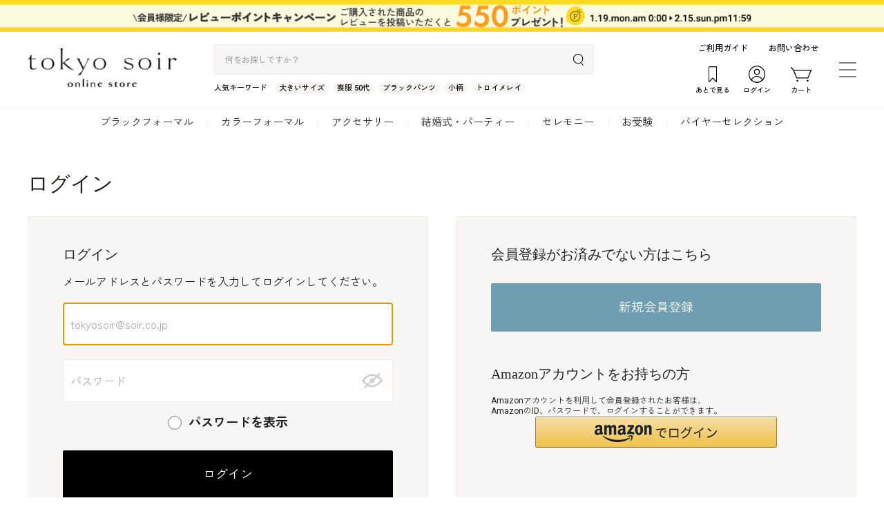

--- FILE ---
content_type: text/html; charset=shift_jis
request_url: https://formal-message.com/shop/customer/bookmark.aspx?goods=0103973-00-17&crsirefo_hidden=cd09a22e366f1d6c7cb664b9527603b6e80afdd89bb979bd34bd9e9e56128846
body_size: 11008
content:
<!DOCTYPE HTML PUBLIC "-//W3C//DTD HTML 4.01 Transitional//EN" "http://www.w3.org/TR/html4/loose.dtd">
<html lang="ja" >
<head>
	<meta http-equiv="Content-Type" content="text/html; charset=Shift_JIS" />
	<meta name="robots" content="noindex" />
	<title>お気に入り</title>
	
	
	
	
	
	
	
		<meta content="text/css" http-equiv="content-style-type">
<meta content="text/javascript" http-equiv="content-script-type">
<meta name="google-site-verification" content="M8IqMQENEdJuQo3Q-x-xx_AG6qkh_tDhArOryA4gLHg">
<meta property="og:site_name" content="東京ソワールオンラインストア" />
<link media="all" href="//formal-message.com/css/style.css?22616" type="text/css" rel="stylesheet">
<link href="//formal-message.com/css/display_switch.css" type="text/css" rel="stylesheet">
<link href="//formal-message.com/css/cookie_policy.css" type="text/css" rel="stylesheet">

<link rel="icon" href="/favicon250217.ico">
<!--　<link href="//formal-message.com/favicon250217.ico" rel="icon"> -->

<script type="text/javascript" src="//formal-message.com/lib/jquery.js?20200709"></script>
<script type="text/javascript" src="//formal-message.com/lib/jquery-ui.js"></script>
<script type="text/javascript" src="//formal-message.com/lib/jquery.balloon.js"></script>
<script type="text/javascript" src="//formal-message.com/lib/goods/jquery.tile.min.js"></script>
<script type="text/javascript" src="//formal-message.com/js/common.js?20210126"></script>
<script type="text/javascript" src="//formal-message.com/js/jquery.bxslider_pc.js"></script>
<script type="text/javascript" src="//formal-message.com/js/jQueryAutoHeight_pc.js"></script>
<script type="text/javascript" src="//formal-message.com/js/usr_pc.js?20210322"></script>
<script type="text/javascript" src="//formal-message.com/js/jquery.tinyscrollbar.min.js"></script>
<script type="text/javascript" src="//formal-message.com/js/looklater.js"></script>
<script type="text/javascript" src="//formal-message.com/js/goods_cartlist.js"></script>
<script src="//formal-message.com/js/jquery.lazyload.min.js"></script>
<script>
jQuery(document).ready(function(){
	jQuery('img.lazy').lazyload();
});
</script>
<script language="JavaScript" type="text/javascript" src="//formal-message.com/js/ipop.js"></script>
<!--[if IE 8]>
<script type="text/javascript" src="//formal-message.com/lib/efo/pie_ie678.js"></script>
<script type="text/javascript" src="//formal-message.com/js/init_ie8.js"></script>
<![endif]-->
<script type="text/javascript" src="//formal-message.com/js/awooSearch.js"></script>
<link media="all" href="//formal-message.com/css/header_search_suggest.css" type="text/css" rel="stylesheet">
<link href="//formal-message.com/css/usr/goods_detail_relcategory_fb.css" rel="stylesheet" type="text/css" />
<script type="text/javascript" src="//formal-message.com/js/awooSearch.js"></script>
<link media="all" href="//formal-message.com/css/header_search_suggest.css" type="text/css" rel="stylesheet" />
<link rel="stylesheet" type="text/css" href="//formal-message.com/css/core.css" />
<link rel="stylesheet" type="text/css" href="//formal-message.com/css/skin.css" />
<link rel="preconnect" href="https://fonts.googleapis.com" />
<link rel="preconnect" href="https://fonts.gstatic.com" crossorigin />
<link href="https://fonts.googleapis.com/css2?family=Roboto:wght@400;500;700&family=Zen+Kaku+Gothic+New:wght@300;400;500;700;900&display=swap" rel="stylesheet" />
<link rel="stylesheet" href="//formal-message.com/css/usr/soir_pc.css" />
<link rel="stylesheet" href="//formal-message.com/css/usr/soir_patch_pc.css" />
<script src="//formal-message.com/js/usr/soir_pc.js" defer></script>

<!-- Google Tag Manager -->
<script>(function(w,d,s,l,i){w[l]=w[l]||[];w[l].push({'gtm.start':
new Date().getTime(),event:'gtm.js'});var f=d.getElementsByTagName(s)[0],
j=d.createElement(s),dl=l!='dataLayer'?'&l='+l:'';j.async=true;j.src=
'https://www.googletagmanager.com/gtm.js?id='+i+dl;f.parentNode.insertBefore(j,f);
})(window,document,'script','dataLayer','GTM-WQ7WLFS');</script>
<!-- End Google Tag Manager -->

<link href="//formal-message.com/css/usr/goods_detail_relcategory_fb.css" rel="stylesheet" type="text/css" />
<script src="//formal-message.com/js/usr/goods_detail_relcategory_fb.js" type="text/javascript"></script>
<script type="text/javascript" src="//formal-message.com/js/awooSearch.js"></script>
<link media="all" href="//formal-message.com/css/header_search_suggest.css" type="text/css" rel="stylesheet">

<!-- 構造化マップデータ -->
<script type="application/ld+json">
{
  "@context" : "https://schema.org/",
  "@type" : "WebSite",
  "name" : "東京ソワールオンラインストア",
  "url" : "https://formal-message.com/shop/"
}
</script>
	
	
			<script type="text/javascript" src="https://api.awoo.org/libs/2365367808/aaio-latest.min.js" async></script>
		
	
	
		<script type="text/javascript" src="/js/goods_list_ajax_bookmark.js" defer></script>
	
	<script>
  (function(i,s,o,g,r,a,m){i['GoogleAnalyticsObject']=r;i[r]=i[r]||function(){
  (i[r].q=i[r].q||[]).push(arguments)},i[r].l=1*new Date();a=s.createElement(o),
  m=s.getElementsByTagName(o)[0];a.async=1;a.src=g;m.parentNode.insertBefore(a,m)
  })(window,document,'script','//www.google-analytics.com/analytics.js','ga');

  ga('create', 'UA-48548615-1', 'auto');
  
  ga('require', 'ec');
  ga('require', 'displayfeatures');
  ga('require', 'linkid', 'linkid.js');
  ga('send', 'pageview','/shop/customer/login.aspx');



</script>
	<!-- Global site tag (gtag.js) - Google Analytics -->
<script async src="https://www.googletagmanager.com/gtag/js?id=G-9PZVQB3NQV"></script>
<script>
  const trackingcode = "G-9PZVQB3NQV";
  window.dataLayer = window.dataLayer || [];
  function gtag(){dataLayer.push(arguments);}
  gtag('js', new Date());
  gtag('config', trackingcode, { send_page_view: false, user_id: null });
</script>

<script src="https://ajax.googleapis.com/ajax/libs/jquery/3.0.0/jquery.min.js"></script>
<script>
  var $ga4jq = jQuery.noConflict(true);
</script>
<script>
  window.addEventListener('DOMContentLoaded', () => {
    const loadscript = document.createElement('script');
    loadscript.src = '/js/enhanced_ecommerce_fb.js';
    document.getElementsByTagName('head')[0].appendChild(loadscript);
  });
</script>
	
	
</head>
<body
	class="page-bookmark"
	
			
	
>
	
	
	
	<div class="wrapper_">
		
		
			
					<!-- Google Tag Manager (noscript) -->
<noscript><iframe src="https://www.googletagmanager.com/ns.html?id=GTM-WQ7WLFS"
height="0" width="0" style="display:none;visibility:hidden"></iframe></noscript>
<!-- End Google Tag Manager (noscript) -->
<div class="header-banner" data-js="header-banner">
  <ul class="header-banner-list">
    <li class="header-banner-item">
      <div class="header-banner-card" style="background-color:#dfe8e3;">
        <a href="/shop/pages/coupon.aspx" class="header-banner-link"></a>
        <img src="[data-uri]" data-src="//formal-message.com/img/usr/header_banner/coupon_bnr.jpg" alt="3000円オフ＆ポイント５倍" class="lazyload transition_click" width="1400px" height="46px" loading="lazy">
      </div>
    </li>
    <li class="header-banner-item">
      <div class="header-banner-card" style="background-color:#ffdb25;">
        <a href="/shop/pages/reviewcampaign.aspx" class="header-banner-link"></a>
        <img src="[data-uri]" data-src="//formal-message.com/img/usr/header_banner/reviewcampaign_bnr.jpg" alt="会員様限定 レビューポイントキャンペーン" class="lazyload transition_click" width="1400px" height="46px" loading="lazy">
      </div>
    </li>
    <li class="header-banner-item">
      <div class="header-banner-card" style="background-color:#a08895;">
        <a href="/shop/pages/memberfitting.aspx" class="header-banner-link"></a>
        <img src="[data-uri]" data-src="//formal-message.com/img/usr/header_banner/memberfitting_bnr.jpg" alt="会員限定ご試着サービス" class="lazyload transition_click" width="1400px" height="46px" loading="lazy">
      </div>
    </li>
    <li class="header-banner-item">
      <div class="header-banner-card" style="background-color:#aec8d3;">
        <img src="[data-uri]" data-src="//formal-message.com/img/usr/header_banner/shipping_bnr.jpg" alt="営業日10時までのご注文で最短当日発送" class="lazyload" width="1400px" height="46px" loading="lazy">
      </div>
    </li>
  </ul>
</div>
<header class="header">
  <div class="header-block">
    <div class="header-sticky-block" data-header-sticky>
      <div class="header-container">
        <div class="header-inner">
          <div class="header-logo"><a href="/shop/" class="header-logo-img"><img src="[data-uri]" data-src="//formal-message.com/img/usr/common/header/logo.png" alt="tokyo soir online store" class="lazyload" width="216.48px" height="56.55px" loading="lazy"></a></div>
          <div class="header-search-block">
            <div class="header-search">
              <form action="/shop/goods/search.aspx" method="post" name="frmSearch" class="header-search-inner">
                <input type="hidden" value="x" name="search">
                <input type="text" size="8" value="" tabindex="1" class="header-search__keyword" id="keyword" name="keyword" autocomplete="off" placeholder="何をお探しですか？">
                <input type="submit" tabindex="1" alt="検索" class="header-search__action">
              </form>
              <div class="header_search_suggest_wrapper" id="header_search_suggest_wrapper">
                <ul></ul>
              </div>
            </div>
            <div class="header-tags-block">
              <dl class="header-tags">
                <dt class="header-tags-head">人気キーワード</dt>
                <dd class="header-tags-body">
                  <ul class="header-tags-list">
                    <li class="header-tags-item"><a href="/shop/pages/e/efo-big/" class="header-tags-link">大きいサイズ</a></li>
                    <li class="header-tags-item"><a href="/shop/pages/e/ebf-bf50/" class="header-tags-link">喪服 50代</a></li>
                    <li class="header-tags-item"><a href="/shop/pages/e/ept-bf/" class="header-tags-link">ブラックパンツ</a></li>
                    <li class="header-tags-item"><a href="/shop/pages/e/ekogara-f/" class="header-tags-link">小柄</a></li>
                    <li class="header-tags-item"><a href="/shop/pages/e/etrau/" class="header-tags-link">トロイメレイ</a></li>
                  </ul>
                </dd>
              </dl>
            </div>
          </div>
          <div class="header-nav-block">
            <div class="header-nav-menu">
              <ul class="header-nav-menu-list">
                <li class="header-nav-menu-item"><a href="/shop/pages/guide.aspx" class="header-nav-menu-link">ご利用ガイド</a></li>
                <li class="header-nav-menu-item"><a href="/shop/contact/contact.aspx" class="header-nav-menu-link">お問い合わせ</a></li>
              </ul>
            </div>
            <div class="header-nav-action">
              <ul class="header-nav-action-list">
                <li id="hnav_later" class="header-nav-action-item"><a href="/shop/customer/looklater.aspx" class="header-nav-action-link"><span class="header-nav-action-btn header-nav-action-btn--looklater">あとで見る</span></a></li>
                <li id="hnav_login" class="header-nav-action-item"><a href="/shop/customer/menu.aspx" class="header-nav-action-link"><span class="header-nav-action-btn header-nav-action-btn--login">ログイン</span></a></li>
                <li id="hnav_cart" class="header-nav-action-item"><a href="/shop/cart/cart.aspx" class="header-nav-action-link"><span class="header-nav-action-btn header-nav-action-btn--cart">カート</span><span class="notification-badge" id="jscart_replace_"></span></a></li>
              </ul>
            </div>
          </div>
          <div class="header-menu-block">
            <button class="header-menu-toggle" data-js="menu-toggle"><span class="header-menu-toggle-bar"></span></button>
            <div class="header-menu-drawer">
              <div class="header-menu-drawer-row">
                <div class="header-menu-drawer-col header-menu-drawer-col--left">
                  <dl class="drawer-block">
                    <dt class="drawer-block-head">アイテムを探す</dt>
                    <dd class="drawer-block-body">
                      <ul class="drawer-list">
                        <li class="drawer-item"><a href="/shop/e/eblack/" class="drawer-link active" data-tg="#dsi01" data-js="drawer-hover">ブラックフォーマル</a></li>
                        <li class="drawer-item"><a href="/shop/e/ecolor/" class="drawer-link" data-tg="#dsi02" data-js="drawer-hover">カラーフォーマル</a></li>
                        <li class="drawer-item"><a href="/shop/e/eacc/" class="drawer-link" data-tg="#dsi03" data-js="drawer-hover">アクセサリー</a></li>
                        <li class="drawer-item"><a href="/shop/e/ebridal/" class="drawer-link" data-tg="#dsi04" data-js="drawer-hover">結婚式・パーティー</a></li>
                        <li class="drawer-item"><a href="/shop/e/eceremony/" class="drawer-link" data-tg="#dsi05" data-js="drawer-hover">セレモニー</a></li>
                        <li class="drawer-item"><a href="/shop/e/eexam/" class="drawer-link" data-tg="#dsi06" data-js="drawer-hover">お受験</a></li>
                        <li class="drawer-item"><a href="/shop/e/ebuyer/" class="drawer-link" data-tg="#dsi07" data-js="drawer-hover">バイヤーセレクション</a></li>
                        <li class="drawer-item"><a href="/shop/e/eallscene/" class="drawer-link" data-tg="#dsi08" data-js="drawer-hover">利用シーン</a></li>
                        <li class="drawer-item"><a href="/shop/e/ewear/" class="drawer-link" data-tg="#dsi09" data-js="drawer-hover">サイズ</a></li>
                        <!--<li class="drawer-item"><a href="#(dummy)" class="drawer-link" data-tg="#dsi10" data-js="drawer-hover">年代</a></li>-->
                        <li class="drawer-item"><a href="/shop/e/era01/" class="drawer-link" data-tg="#dsi11" data-js="drawer-hover">人気ランキング</a></li>
                        <li class="drawer-item"><a href="/shop/e/epi00/" class="drawer-link" data-tg="#dsi12" data-js="drawer-hover">新着アイテム</a></li>
                        <li class="drawer-item"><a href="e/edown/" class="drawer-link" data-tg="#dsi13" data-js="drawer-hover">セールアイテム</a></li>
                        <li class="drawer-item"><a href="/shop/e/eall/" class="drawer-link" data-tg="#dsi14" data-js="drawer-hover">ブランド</a></li>
                        <li class="drawer-item"><a href="/shop/e/eweb-ltd/" class="drawer-link" data-tg="#dsi15" data-js="drawer-hover">WEB限定商品</a></li>
                      </ul>
                    </dd>
                  </dl>
                </div>
                <div class="header-menu-drawer-col header-menu-drawer-col--center">
                  <div class="drawer-detail-list">
                    <div class="drawer-detail active" id="dsi01">
                      <ul class="drawer-detail-links-list depth1">
                        <li class="drawer-detail-links-item"><a href="/shop/e/eensemble/" class="drawer-detail-links-link">アンサンブル</a></li>
                        <li class="drawer-detail-links-item"><a href="/shop/e/est-bf/" class="drawer-detail-links-link">スーツ</a></li>
                        <li class="drawer-detail-links-item"><a href="/shop/e/eop-bf/" class="drawer-detail-links-link">ワンピース</a></li>
                        <li class="drawer-detail-links-item"><a href="/shop/e/ejk-bf/" class="drawer-detail-links-link">ジャケット</a></li>
                        <li class="drawer-detail-links-item"><a href="/shop/e/ebl-bf/" class="drawer-detail-links-link">ブラウス</a></li>
                        <li class="drawer-detail-links-item"><a href="/shop/e/esk-bf/" class="drawer-detail-links-link">スカート</a></li>
                        <li class="drawer-detail-links-item"><a href="/shop/e/ept-bf/" class="drawer-detail-links-link">パンツ</a></li>
                        <li class="drawer-detail-links-item"><a href="/shop/e/esummer/" class="drawer-detail-links-link">夏物</a></li>
                        <li class="drawer-detail-links-item"><a href="/shop/e/ecoat/" class="drawer-detail-links-link">コート</a></li>
                        <li class="drawer-detail-links-item"><a href="/shop/e/eacc-bf/" class="drawer-detail-links-link">アクセサリー</a></li>
                      </ul>
                    </div>
                    <div class="drawer-detail" id="dsi02">
                      <ul class="drawer-detail-links-list depth1">
                        <li class="drawer-detail-links-item"><a href="/shop/e/est-cf/" class="drawer-detail-links-link">スーツ</a></li>
                        <li class="drawer-detail-links-item"><a href="/shop/e/eop-cf/" class="drawer-detail-links-link">ワンピース</a></li>
                        <li class="drawer-detail-links-item"><a href="/shop/e/ejk-cf/" class="drawer-detail-links-link">ジャケット</a></li>
                        <li class="drawer-detail-links-item"><a href="/shop/e/evt-gl-cf/" class="drawer-detail-links-link">ベスト・ジレ</a></li>
                        <li class="drawer-detail-links-item"><a href="/shop/e/ebl-cf/" class="drawer-detail-links-link">ブラウス</a></li>
                        <li class="drawer-detail-links-item"><a href="/shop/e/esk-cf/" class="drawer-detail-links-link">スカート</a></li>
                        <li class="drawer-detail-links-item"><a href="/shop/e/ept-cf/" class="drawer-detail-links-link">パンツ</a></li>
                        <li class="drawer-detail-links-item"><a href="/shop/e/eacc-cf/" class="drawer-detail-links-link">アクセサリー</a></li>
                      </ul>
                    </div>
                    <div class="drawer-detail" id="dsi03">
                      <ul class="drawer-detail-links-list depth1">
                        <li class="drawer-detail-links-item"><a href="/shop/e/eco-br/" class="drawer-detail-links-link">コサージュ</a></li>
                        <li class="drawer-detail-links-item"><a href="/shop/e/ebag/" class="drawer-detail-links-link">バッグ</a></li>
                        <li class="drawer-detail-links-item"><a href="/shop/e/eacc-etc/" class="drawer-detail-links-link">フォーマル小物</a></li>
                        <li class="drawer-detail-links-item"><a href="/shop/e/ene/" class="drawer-detail-links-link">ネックレス</a></li>
                        <li class="drawer-detail-links-item"><a href="/shop/e/ete-to/" class="drawer-detail-links-link">サブバッグ・トート</a></li>
                        <li class="drawer-detail-links-item"><a href="/shop/e/eacc-ex/" class="drawer-detail-links-link">お受験グッズ</a></li>
                        <li class="drawer-detail-links-item"><a href="/shop/e/eea-pi/" class="drawer-detail-links-link">イヤリング・ピアス</a></li>
                        <li class="drawer-detail-links-item"><a href="/shop/e/estole/" class="drawer-detail-links-link">ストール・ボレロ</a></li>
                        <li class="drawer-detail-links-item"><a href="/shop/e/eacc-nj/" class="drawer-detail-links-link">念珠・ふくさ・念珠入れ</a></li>
                      </ul>
                    </div>
                    <div class="drawer-detail" id="dsi04">
                      <ul class="drawer-detail-links-list depth1">
                        <li class="drawer-detail-links-item"><a href="/shop/e/eop-br/" class="drawer-detail-links-link">ドレス・ワンピース</a></li>
                        <li class="drawer-detail-links-item"><a href="/shop/e/est-br/" class="drawer-detail-links-link">スーツ</a></li>
                        <li class="drawer-detail-links-item"><a href="/shop/e/ejk-br/" class="drawer-detail-links-link">ジャケット</a></li>
                        <li class="drawer-detail-links-item"><a href="/shop/e/ebl-br/" class="drawer-detail-links-link">ブラウス</a></li>
                        <li class="drawer-detail-links-item"><a href="/shop/e/esk-br/" class="drawer-detail-links-link">スカート</a></li>
                        <li class="drawer-detail-links-item"><a href="/shop/e/ept-br/" class="drawer-detail-links-link">パンツ</a></li>
                        <li class="drawer-detail-links-item"><a href="/shop/e/eacc-pa/" class="drawer-detail-links-link">アクセサリー</a></li>
                      </ul>
                    </div>
                    <div class="drawer-detail" id="dsi05">
                      <ul class="drawer-detail-links-list depth1">
                        <li class="drawer-detail-links-item"><a href="/shop/e/est-ce/" class="drawer-detail-links-link">スーツ</a></li>
                        <li class="drawer-detail-links-item"><a href="/shop/e/eop-ce/" class="drawer-detail-links-link">ワンピース</a></li>
                        <li class="drawer-detail-links-item"><a href="/shop/e/evt-gl-ce/" class="drawer-detail-links-link">ベスト・ジレ</a></li>
                        <li class="drawer-detail-links-item"><a href="/shop/e/eacc-ce/" class="drawer-detail-links-link">アクセサリー</a></li>
                      </ul>
                    </div>
                    <div class="drawer-detail" id="dsi06">
                      <ul class="drawer-detail-links-list depth1">
                        <li class="drawer-detail-links-item"><a href="/shop/e/est-ex/" class="drawer-detail-links-link">スーツ</a></li>
                        <li class="drawer-detail-links-item"><a href="/shop/e/eop-ex/" class="drawer-detail-links-link">ワンピース</a></li>
                        <li class="drawer-detail-links-item"><a href="/shop/e/ekids/" class="drawer-detail-links-link">キッズフォーマル</a></li>
                        <li class="drawer-detail-links-item"><a href="/shop/e/eacc-ex/" class="drawer-detail-links-link">お受験グッズ</a></li>
                      </ul>
                    </div>
                    <div class="drawer-detail" id="dsi07">
                      <ul class="drawer-detail-links-list depth1">
                        <li class="drawer-detail-links-item"><a href="/shop/e/eANV/" class="drawer-detail-links-link">アンヴォクール</a></li>
                        <li class="drawer-detail-links-item"><a href="/shop/e/eme/" class="drawer-detail-links-link">ミードット</a></li>
                        <li class="drawer-detail-links-item"><a href="/shop/e/eBUTTER/" class="drawer-detail-links-link">バタフライツイスト</a></li>
                        <li class="drawer-detail-links-item"><a href="/shop/e/eWpc/" class="drawer-detail-links-link">ダブリューピーシー</a></li>
                        <li class="drawer-detail-links-item"><a href="/shop/e/emanipuri/" class="drawer-detail-links-link">マニプリ</a></li>
                      </ul>
                    </div>
                    <div class="drawer-detail" id="dsi08">
                      <ul class="drawer-detail-links-list depth1">
                        <li class="drawer-detail-links-item"><a href="/shop/e/eblack/" class="drawer-detail-links-link">ブラックフォーマル</a></li>
                        <li class="drawer-detail-links-item"><a href="/shop/e/ecolor/" class="drawer-detail-links-link">カラーフォーマル</a></li>
                        <li class="drawer-detail-links-item"><a href="/shop/e/eacc/" class="drawer-detail-links-link">アクセサリー</a></li>
                        <li class="drawer-detail-links-item"><a href="/shop/e/ebridal/" class="drawer-detail-links-link">結婚式・パーティー</a></li>
                        <li class="drawer-detail-links-item"><a href="/shop/e/eceremony/" class="drawer-detail-links-link">セレモニー</a></li>
                        <li class="drawer-detail-links-item"><a href="/shop/e/eexam/" class="drawer-detail-links-link">お受験</a></li>
                        <!-- <li class="drawer-detail-links-item"><a href="/shop/e/emulti/" class="drawer-detail-links-link">マルチオケージョン</a></li> -->
                      </ul>
                    </div>
                    <div class="drawer-detail" id="dsi09">
                      <ul class="drawer-detail-links-list depth1">
                        <li class="drawer-detail-links-item"><a href="/shop/e/esize3/?size=3%8D%86&amp;price_from=&amp;price_to=&amp;event_search.x=90&amp;event_search.y=21#header" class="drawer-detail-links-link">3号</a></li>
                        <li class="drawer-detail-links-item"><a href="/shop/e/esize5/?size=5%8D%86&amp;price_from=&amp;price_to=&amp;event_search.x=87&amp;event_search.y=31#header" class="drawer-detail-links-link">5号</a></li>
                        <li class="drawer-detail-links-item"><a href="/shop/e/esize7/?size=7%8D%86&amp;price_from=&amp;price_to=&amp;event_search.x=69&amp;event_search.y=31#header" class="drawer-detail-links-link">7号</a></li>
                        <li class="drawer-detail-links-item"><a href="/shop/e/esize9/?size=9%8D%86&amp;price_from=&amp;price_to=&amp;event_search.x=75&amp;event_search.y=25#header" class="drawer-detail-links-link">9号</a></li>
                        <li class="drawer-detail-links-item"><a href="/shop/e/esize11/?size=11%8D%86&amp;price_from=&amp;price_to=&amp;event_search.x=36&amp;event_search.y=17#header" class="drawer-detail-links-link">11号</a></li>
                        <li class="drawer-detail-links-item"><a href="/shop/e/esize13/?size=13%8D%86&amp;price_from=&amp;price_to=&amp;event_search.x=75&amp;event_search.y=13#header" class="drawer-detail-links-link">13号</a></li>
                        <li class="drawer-detail-links-item"><a href="/shop/e/esize15/?size=15%8D%86&amp;price_from=&amp;price_to=&amp;event_search.x=105&amp;event_search.y=15#header" class="drawer-detail-links-link">15号</a></li>
                        <li class="drawer-detail-links-item"><a href="/shop/e/esize17/?size=17%8D%86&amp;price_from=&amp;price_to=&amp;event_search.x=48&amp;event_search.y=36#header" class="drawer-detail-links-link">17号</a></li>
                        <li class="drawer-detail-links-item"><a href="/shop/e/esize19/?size=19%8D%86&amp;price_from=&amp;price_to=&amp;event_search.x=155&amp;event_search.y=30#header" class="drawer-detail-links-link">19号</a></li>
                        <li class="drawer-detail-links-item"><a href="/shop/e/esize21/?size=21%8D%86&amp;price_from=&amp;price_to=&amp;event_search.x=125&amp;event_search.y=26#header" class="drawer-detail-links-link">21号</a></li>
                        <li class="drawer-detail-links-item"><a href="/shop/e/esize23/?size=23%8D%86" class="drawer-detail-links-link">23号</a></li>
                      </ul>
                    </div>
                    <!--<div class="drawer-detail" id="dsi10">
                      <ul class="drawer-detail-links-list depth1">
                        <li class="drawer-detail-links-item"><a href="#(dummy)" class="drawer-detail-links-link has-child">ブラックフォーマル</a>
                          <ul class="drawer-detail-links-list depth2">
                            <li class="drawer-detail-links-item"><a href="#(dummy)" class="drawer-detail-links-link">～20代</a></li>
                            <li class="drawer-detail-links-item"><a href="#(dummy)" class="drawer-detail-links-link">30代</a></li>
                            <li class="drawer-detail-links-item"><a href="#(dummy)" class="drawer-detail-links-link">40代</a></li>
                            <li class="drawer-detail-links-item"><a href="#(dummy)" class="drawer-detail-links-link">50代</a></li>
                            <li class="drawer-detail-links-item"><a href="#(dummy)" class="drawer-detail-links-link">60代～</a></li>
                          </ul>
                        </li>
                        <li class="drawer-detail-links-item"><a href="#(dummy)" class="drawer-detail-links-link has-child">カラーフォーマル</a>
                          <ul class="drawer-detail-links-list depth2">
                            <li class="drawer-detail-links-item"><a href="#(dummy)" class="drawer-detail-links-link">～20代</a></li>
                            <li class="drawer-detail-links-item"><a href="#(dummy)" class="drawer-detail-links-link">30代</a></li>
                            <li class="drawer-detail-links-item"><a href="#(dummy)" class="drawer-detail-links-link">40代</a></li>
                            <li class="drawer-detail-links-item"><a href="#(dummy)" class="drawer-detail-links-link">50代</a></li>
                            <li class="drawer-detail-links-item"><a href="#(dummy)" class="drawer-detail-links-link">60代～</a></li>
                          </ul>
                        </li>
                      </ul>
                    </div>-->
                    <div class="drawer-detail" id="dsi11">
                      <ul class="drawer-detail-links-list depth1">
                        <li class="drawer-detail-links-item"><a href="/shop/e/era01/" class="drawer-detail-links-link">ブラックフォーマル</a></li>
                        <li class="drawer-detail-links-item"><a href="/shop/e/era06/" class="drawer-detail-links-link">カラーフォーマル</a></li>
                        <li class="drawer-detail-links-item"><a href="/shop/e/era05/" class="drawer-detail-links-link">アクセサリー</a></li>
                        <li class="drawer-detail-links-item"><a href="/shop/e/era02/" class="drawer-detail-links-link">セレモニー</a></li>
                        <li class="drawer-detail-links-item"><a href="/shop/e/era03/" class="drawer-detail-links-link">結婚式・パーティー</a></li>
                        <li class="drawer-detail-links-item"><a href="/shop/e/era04/" class="drawer-detail-links-link">お受験</a></li>
                        <!--<li class="drawer-detail-links-item"><a href="/shop/e/era07/" class="drawer-detail-links-link">マルチオーケージョン</a></li>-->
                      </ul>
                    </div>
                    <div class="drawer-detail" id="dsi12">
                      <ul class="drawer-detail-links-list depth1">
                        <li class="drawer-detail-links-item"><a href="/shop/e/epi01/" class="drawer-detail-links-link">ブラックフォーマル</a></li>
                        <li class="drawer-detail-links-item"><a href="/shop/e/epi06/" class="drawer-detail-links-link">カラーフォーマル</a></li>
                        <li class="drawer-detail-links-item"><a href="/shop/e/epi05/" class="drawer-detail-links-link">アクセサリー</a></li>
                        <li class="drawer-detail-links-item"><a href="/shop/e/epi02/" class="drawer-detail-links-link">セレモニー</a></li>
                        <li class="drawer-detail-links-item"><a href="/shop/e/epi03/" class="drawer-detail-links-link">結婚式・パーティー</a></li>
                        <li class="drawer-detail-links-item"><a href="/shop/e/epi04/" class="drawer-detail-links-link">お受験</a></li>
                        <!--<li class="drawer-detail-links-item"><a href="/shop/e/epi07/" class="drawer-detail-links-link">マルチオーケージョン</a></li>-->
                      </ul>
                    </div>
                    <div class="drawer-detail" id="dsi13">
                      <ul class="drawer-detail-links-list depth1">
                        <li class="drawer-detail-links-item"><a href="/shop/e/edown-bf/" class="drawer-detail-links-link">ブラックフォーマル</a></li>
                        <li class="drawer-detail-links-item"><a href="/shop/e/edown-cf/" class="drawer-detail-links-link">カラーフォーマル</a></li>
                        <!--<li class="drawer-detail-links-item"><a href="/shop/(dummy)" class="drawer-detail-links-link">アクセサリー</a></li>-->
                        <!--<li class="drawer-detail-links-item"><a href="/shop/(dummy)" class="drawer-detail-links-link">セレモニー</a></li>-->
                        <!--<li class="drawer-detail-links-item"><a href="/shop/(dummy)" class="drawer-detail-links-link">結婚式・パーティー</a></li>-->
                        <!--<li class="drawer-detail-links-item"><a href="/shop/(dummy)" class="drawer-detail-links-link">お受験</a></li>-->
                        <!--<li class="drawer-detail-links-item"><a href="/shop/(dummy)" class="drawer-detail-links-link">マルチオーケージョン</a></li>-->
                      </ul>
                    </div>
                    <div class="drawer-detail" id="dsi14">
                      <ul class="drawer-detail-links-list depth1">
                        <li class="drawer-detail-links-item"><a href="/shop/e/eperle/" class="drawer-detail-links-link">ソワール ペルル</a></li>
                        <li class="drawer-detail-links-item"><a href="/shop/e/elanvin/" class="drawer-detail-links-link">ランバン ノワール</a></li>
                        <li class="drawer-detail-links-item"><a href="/shop/e/eaquas/" class="drawer-detail-links-link">アクアスキュータム</a></li>
                        <li class="drawer-detail-links-item"><a href="/shop/e/ebenir/" class="drawer-detail-links-link">ソワール ベニール</a></li>
                        <li class="drawer-detail-links-item"><a href="/shop/e/ecardin/" class="drawer-detail-links-link">ピエール・カルダン</a></li>
                        <li class="drawer-detail-links-item"><a href="/shop/e/eleilian/" class="drawer-detail-links-link">レリアン</a></li>
                        <li class="drawer-detail-links-item"><a href="/shop/e/eindivi/" class="drawer-detail-links-link">インディヴィ</a></li>
                        <li class="drawer-detail-links-item"><a href="/shop/e/ekimijima/" class="drawer-detail-links-link">ユキコキミジマ</a></li>
                        <li class="drawer-detail-links-item"><a href="/shop/e/ecrea/" class="drawer-detail-links-link">クレア ノワール</a></li>
                        <li class="drawer-detail-links-item"><a href="/shop/e/esoir/" class="drawer-detail-links-link">トウキョウ ソワール</a></li>
                        <li class="drawer-detail-links-item"><a href="/shop/e/elabo/" class="drawer-detail-links-link">ソワールラボ</a></li>
                        <li class="drawer-detail-links-item"><a href="/shop/e/ehitoiro/" class="drawer-detail-links-link">ヒトイロ ソワール</a></li>
                        <li class="drawer-detail-links-item"><a href="/shop/e/eapplo/" class="drawer-detail-links-link">アプロベリー</a></li>
                        <li class="drawer-detail-links-item"><a href="/shop/e/eriz/" class="drawer-detail-links-link">リファンネ リズ</a></li>
                        <li class="drawer-detail-links-item"><a href="/shop/e/etrau/" class="drawer-detail-links-link">トロイメレイ</a></li>
                        <li class="drawer-detail-links-item"><a href="/shop/e/eemotion/" class="drawer-detail-links-link">エモーショナル ドレッシーズ</a></li>
                        <li class="drawer-detail-links-item"><a href="/shop/e/edolce/" class="drawer-detail-links-link">ソワール ドルチェ</a></li>
                        <li class="drawer-detail-links-item"><a href="/shop/e/erifanne/" class="drawer-detail-links-link">リファンネ</a></li>
                        <li class="drawer-detail-links-item"><a href="/shop/e/eps/" class="drawer-detail-links-link">プチソワール<br>(アクセサリー)</a></li>
                        <li class="drawer-detail-links-item"><a href="/shop/e/eBUTTER/" class="drawer-detail-links-link">バタフライツイスト</a></li>
                        <li class="drawer-detail-links-item"><a href="/shop/e/eANV/" class="drawer-detail-links-link">アンヴォクール</a></li>
                        <li class="drawer-detail-links-item"><a href="/shop/e/eme/" class="drawer-detail-links-link">ミードット</a></li>
                        <li class="drawer-detail-links-item"><a href="/shop/e/eWpc/" class="drawer-detail-links-link">ダブリューピーシー</a></li>
                        <li class="drawer-detail-links-item"><a href="/shop/e/emanipuri/" class="drawer-detail-links-link">マニプリ</a></li>
                      </ul>
                    </div>
                    <div class="drawer-detail" id="dsi15">
                      <ul class="drawer-detail-links-list depth1">
                        <li class="drawer-detail-links-item"><a href="/shop/e/eweb-bf/" class="drawer-detail-links-link">ブラックフォーマル</a></li>
                        <li class="drawer-detail-links-item"><a href="/shop/e/eweb-cf/" class="drawer-detail-links-link">カラーフォーマル</a></li>
                      </ul>
                    </div>
                  </div>
                </div>
                <div class="header-menu-drawer-col header-menu-drawer-col--right">
                  <dl class="drawer-block">
                    <dt class="drawer-block-head">マイページ</dt>
                    <dd class="drawer-block-body">
                      <ul class="drawer-list">
                        <li class="drawer-item"><a href="/shop/customer/agree.aspx" class="drawer-link">新規会員登録</a></li>
                        <li class="drawer-item"><a href="/shop/customer/menu.aspx" class="drawer-link">ログイン</a></li>
                      </ul>
                    </dd>
                  </dl>
                  <dl class="drawer-block">
                    <dt class="drawer-block-head">あとで見る・お気に入り</dt>
                    <dd class="drawer-block-body">
                      <ul class="drawer-list">
                        <li class="drawer-item"><a href="/shop/customer/looklater.aspx" class="drawer-link">あとで見る</a></li>
                        <li class="drawer-item"><a href="/shop/customer/bookmark.aspx" class="drawer-link">お気に入り</a></li>
                      </ul>
                    </dd>
                  </dl>
                  <dl class="drawer-block">
                    <dt class="drawer-block-head">ヘルプ・ガイド</dt>
                    <dd class="drawer-block-body">
                      <ul class="drawer-list">
                        <li class="drawer-item"><a href="/shop/pages/guide.aspx" class="drawer-link">ご利用ガイド</a></li>
                      </ul>
                    </dd>
                  </dl>
                  <dl class="drawer-block">
                    <dt class="drawer-block-head">お問い合わせ</dt>
                    <dd class="drawer-block-body">
                      <!-- <div class="drawer-tel mb10">03-6372-6721</div> -->
                      <ul class="drawer-list">
                        <li class="drawer-item"><a href="/shop/contact/contact.aspx" class="drawer-link">お問い合わせ</a></li>
                      </ul>
                    </dd>
                  </dl>
                </div>
              </div>
            </div>
          </div>
        </div>
      </div>
    </div>
  </div>
  <div class="header-ctg-block">
    <ul class="header-ctg-list">
      <li class="header-ctg-item"><a href="/shop/e/eblack/" class="header-ctg-link">ブラックフォーマル</a></li>
      <li class="header-ctg-item"><a href="/shop/e/ecolor/" class="header-ctg-link">カラーフォーマル</a></li>
      <li class="header-ctg-item"><a href="/shop/e/eacc/" class="header-ctg-link">アクセサリー</a></li>
      <li class="header-ctg-item"><a href="/shop/e/ebridal/" class="header-ctg-link">結婚式・パーティー</a></li>
      <li class="header-ctg-item"><a href="/shop/e/eceremony/" class="header-ctg-link">セレモニー</a></li>
      <li class="header-ctg-item"><a href="/shop/e/eexam/" class="header-ctg-link">お受験</a></li>
      <li class="header-ctg-item"><a href="/shop/e/ebuyer/" class="header-ctg-link">バイヤーセレクション</a></li>
    </ul>
  </div>
</header>


			
		
		
<div class="login_ col1_">
	<h1 class="common_headline1_">ログイン</h1>
	
	<div class="login_row_">
		<div class="login_col_">
			<div class="login_box_ login_box_login_">
				<div class="loginform_ loginform_user_">
					<h2 class="common_headline2_">
						<span>ログイン</span>
					</h2>
					<div class="login_col_inner">
						<div class="login_col_section">
							<div class="form_text_">
								メールアドレスとパスワードを入力してログインしてください。
							</div>
						</div>
						<form
							method="post"
							action="/shop/customer/bookmark.aspx?goods=0103973-00-17&crsirefo_hidden=cd09a22e366f1d6c7cb664b9527603b6e80afdd89bb979bd34bd9e9e56128846"
						>
							<table class="loginform_fieldset_ formset_">
								<tr>
									<th class="uid_">メールアドレス：</th>
									<td>
										
											<input
												class="login_uid_mail_"
												type="text"
												name="uid"
												value=""
												id="login_uid"
												size="30"
												maxlength="100"
												tabindex="1"
												onBlur="ecUtil.strConvert(this, false);"
												placeholder="tokyosoir@soir.co.jp"
											/>
										
									</td>
								</tr>
								<tr>
									<th class="pwd_">パスワード：</th>
									<td>
										<input 
											type="checkbox" 
											id="login_pwd_visibility" 
											class="pwd_visibility" 
											data-js="passview" 
											data-rel="login_pwd"
										/>
										<input
											class="login_pwd_"
											type="password"
											name="pwd"
											value=""
											id="login_pwd"
											size="30"
											maxlength="20"
											tabindex="1"
											
											placeholder="パスワード"
										/>
										<label for="login_pwd_visibility" class="pwd_visibility_label"></label>
									</td>
								</tr>
								<tr>
									<td colspan="2" class="pwd_visible_">
										<input type="checkbox" id="login_pwd_visibility_clone" class="login_pwd_visibility" data-js="passview" data-rel="login_pwd">
										<label for="login_pwd_visibility_clone" class="login_pwd_visibility_label">パスワードを表示</label>
									</td>
								</tr>
							</table>
							<div class="inputimage_">
								<input
									type="submit"
									name="order.x"
									value="ログイン"
									tabindex="1"
								/>
							</div>
							<input name="crsirefo_hidden" type="hidden" value="cd09a22e366f1d6c7cb664b9527603b6e80afdd89bb979bd34bd9e9e56128846">
						</form>
						<div class="askpass_">
							<a href="/shop/customer/askpass.aspx">パスワードをお忘れですか？</a>
						</div>
					</div>
				</div>
			</div>
		</div>
		
			<div class="login_col_">
				<div class="login_box_">
					<div class="loginform_ loginform_guest_">
						<h2 class="common_headline2_">
							<span>会員登録がお済みでない方はこちら</span>
						</h2>
						<div class="login_col_inner">
							
							<div class="login_col_section">
								
									<form
										method="post"
										action="/shop/customer/entry.aspx"
									>
										<div class="inputimage_">
											
												<input
													type="submit"
													name="Order.x"
													value="新規会員登録"
													tabindex="2"
												/>
											
										</div>
									</form>
								
							</div>
							
						</div>
					</div>
					
						<div class="loginform_ loginform_amazon_">
							<h2 class="common_headline2_">
								<span>Amazonアカウントをお持ちの方</span>
							</h2>
							<div class="login_col_inner">
								<div class="block-cart--amazonpay">

    <p class="block-cart--amazonpay-description">Amazonアカウントを利用して会員登録されたお客様は、<br>
    AmazonのID、パスワードで、ログインすることができます。</p>
    <div id="AmazonPayButton"></div>
    <script src="https://static-fe.payments-amazon.com/checkout.js" charset="utf-8"></script>
    <script type="text/javascript" charset="utf-8">
        amazon.Pay.signout();
        amazon.Pay.renderButton('#AmazonPayButton', {
            merchantId: 'A3BYX65828VN3Z',
            ledgerCurrency: 'JPY',
            sandbox: false,            
            checkoutLanguage: 'ja_JP',
            productType: 'SignIn',
            placement: 'Other',
            buttonColor: 'Gold',
            signInConfig: {                     
                payloadJSON: '{"signInReturnUrl":"https://formal-message.com/shop/customer/bookmark.aspx?crsirefo_hidden=cd09a22e366f1d6c7cb664b9527603b6e80afdd89bb979bd34bd9e9e56128846&goods=0103973-00-17","storeId":"amzn1.application-oa2-client.05a8f411ebff44a8becc4c783e2788b7","signInScopes":["name","email","postalCode"]}',
                signature: 'hh34wn9qRwkhiprvDb6OooZgDxVoRXodbc/0XldJxtkA/zDHZMxBPdu0Zokk8oooPFNkyok1WnLoZF1wKJ/42G8VNfhJvjbmAJjfX4a9fUAB0dyJbKmqCp7iH46tWeis0Wn/nrgKXBCiMphC237lQbSlX0NTxs3fI2qVA6m46DfVwbr08jLl2em1QS6V660di5s8/bmuTs8ojyKskopnziLBlVPK/oMeIW2LnbWl9gfvnP3Eqwts3Hsy5AYdRMAL7MeG1zjVu0MfoorKP8unBJ3ai9BcEXiC8yKj1oWndA3d3RBkjKonVyuWDucOW6Ppy6OZ2d18ZSH4sCkmAH2qIg==',
                publicKeyId: 'LIVE-AHGSSN767GWL2GK4ZEGYBPNR' 
            }   
        });
    </script>


							</div>
						</div>
					
				</div>
			</div>
		
	</div>
	<script type="text/javascript" language="JavaScript">
<!--//
jQuery("#login_uid").ready(function(){
    jQuery("#login_uid").focus();
});
//-->
</script>
</div>

		<div id="footer">
			
				
						<div id="footer_wrapper">
  <div id="page_top">
    <a href="#">PAGE TOP</a>
  </div>
  <div class="footer-block">
    <div class="footer-container">
      <div class="footer-inner">
        <div class="footer-nav-block">
          <ul class="footer-nav-list">
            <li class="footer-nav-item">
              <a href="/shop/pages/guide.aspx" class="footer-nav-link">ご利用ガイド</a>
            </li>
            <li class="footer-nav-item">
              <a href="/shop/contact/contact.aspx" class="footer-nav-link">お問い合わせ</a>
            </li>
          </ul>
        </div>
        <div class="footer-calendar-block">
          <dl class="footer-calendar">
            <dt class="footer-calendar-head">営業日カレンダー</dt>
            <dd class="footer-calendar-body">
              <div class="footer-calendar-body--graph">
                <div class="calendar_list" data-slider="{ slidesPerView: 2, loop: true, spaceBetween: 0 }">
                  <ul class="calendar_list_items">
                    <!-- ↓ここから↓ -->
                    <li class="calendar_list_item">
                      <table class="calendar">
                        <caption class="calendar_month">2026年1月</caption>
                        <thead>
                          <tr>
                            <th class="calendar_holiday">日</th>
                            <th>月</th>
                            <th>火</th>
                            <th>水</th>
                            <th>木</th>
                            <th>金</th>
                            <th>土</th>
                          </tr>
                        </thead>
                        <tbody>
                          <tr>
                            <td class="calendar_blank">&nbsp;</td>
                            <td class="calendar_blank">&nbsp;</td>
                            <td class="calendar_blank">&nbsp;</td>
                            <td class="calendar_blank">&nbsp;</td>
                            <td class="calendar_holiday">1</td>
                            <td class="calendar_holiday">2</td>
                            <td class="calendar_holiday">3</td>
                          </tr>
                          <tr>
                            <td class="calendar_holiday">4</td>
                            <td>5</td>
                            <td>6</td>
                            <td>7</td>
                            <td>8</td>
                            <td>9</td>
                            <td>10</td>
                          </tr>
                          <tr>
                            <td class="calendar_holiday">11</td>
                            <td class="calendar_holiday">12</td>
                            <td>13</td>
                            <td>14</td>
                            <td>15</td>
                            <td>16</td>
                            <td>17</td>
                          </tr>
                          <tr>
                            <td class="calendar_holiday">18</td>
                            <td>19</td>
                            <td>20</td>
                            <td>21</td>
                            <td>22</td>
                            <td>23</td>
                            <td>24</td>
                          </tr>
                          <tr>
                            <td class="calendar_holiday">25</td>
                            <td>26</td>
                            <td>27</td>
                            <td>28</td>
                            <td>29</td>
                            <td>30</td>
                            <td>31</td>
                          </tr>
                          <tr>
                            <td class="calendar_blank">&nbsp;</td>
                            <td class="calendar_blank">&nbsp;</td>
                            <td class="calendar_blank">&nbsp;</td>
                            <td class="calendar_blank">&nbsp;</td>
                            <td class="calendar_blank">&nbsp;</td>
                            <td class="calendar_blank">&nbsp;</td>
                            <td class="calendar_blank">&nbsp;</td>
                          </tr>
                        </tbody>
                      </table>
                    </li>
                    <!-- ↑ここから↑ -->
                    <!-- ↓ここから↓ -->
                    <li class="calendar_list_item">
                      <table class="calendar">
                        <caption class="calendar_month">2026年2月</caption>
                        <thead>
                          <tr>
                            <th class="calendar_holiday">日</th>
                            <th>月</th>
                            <th>火</th>
                            <th>水</th>
                            <th>木</th>
                            <th>金</th>
                            <th>土</th>
                          </tr>
                        </thead>
                        <tbody>
                          <tr>
                            <td class="calendar_holiday">1</td>
                            <td>2</td>
                            <td>3</td>
                            <td>4</td>
                            <td>5</td>
                            <td>6</td>
                            <td>7</td>
                          </tr>
                          <tr>
                            <td class="calendar_holiday">8</td>
                            <td>9</td>
                            <td>10</td>
                            <td class="calendar_holiday">11</td>
                            <td>12</td>
                            <td>13</td>
                            <td>14</td>
                          </tr>
                          <tr>
                            <td class="calendar_holiday">15</td>
                            <td>16</td>
                            <td>17</td>
                            <td>18</td>
                            <td>19</td>
                            <td>20</td>
                            <td>21</td>
                          </tr>
                          <tr>
                            <td class="calendar_holiday">22</td>
                            <td class="calendar_holiday">23</td>
                            <td>24</td>
                            <td>25</td>
                            <td>26</td>
                            <td>27</td>
                            <td>28</td>
                          </tr>
                          <tr>
                            <td class="calendar_blank">&nbsp;</td>
                            <td class="calendar_blank">&nbsp;</td>
                            <td class="calendar_blank">&nbsp;</td>
                            <td class="calendar_blank">&nbsp;</td>
                            <td class="calendar_blank">&nbsp;</td>
                            <td class="calendar_blank">&nbsp;</td>
                            <td class="calendar_blank">&nbsp;</td>
                          </tr>
                          <tr>
                            <td class="calendar_blank">&nbsp;</td>
                            <td class="calendar_blank">&nbsp;</td>
                            <td class="calendar_blank">&nbsp;</td>
                            <td class="calendar_blank">&nbsp;</td>
                            <td class="calendar_blank">&nbsp;</td>
                            <td class="calendar_blank">&nbsp;</td>
                            <td class="calendar_blank">&nbsp;</td>
                          </tr>
                        </tbody>
                      </table>
                    </li>
                    <!-- ↑ここから↑ -->
                    <!-- ↓ここから↓ -->
                    <li class="calendar_list_item">
                      <table class="calendar">
                        <caption class="calendar_month">
                        2026年3月
                        </caption>
                        <thead>
                          <tr>
                            <th class="calendar_holiday">日</th>
                            <th>月</th>
                            <th>火</th>
                            <th>水</th>
                            <th>木</th>
                            <th>金</th>
                            <th>土</th>
                          </tr>
                        </thead>
                        <tbody>
                          <tr>
                            <td class="calendar_holiday">1</td>
                            <td>2</td>
                            <td>3</td>
                            <td>4</td>
                            <td>5</td>
                            <td>6</td>
                            <td>7</td>
                          </tr>
                          <tr>
                            <td class="calendar_holiday">8</td>
                            <td>9</td>
                            <td>10</td>
                            <td>11</td>
                            <td>12</td>
                            <td>13</td>
                            <td>14</td>
                          </tr>
                          <tr>
                            <td class="calendar_holiday">15</td>
                            <td>16</td>
                            <td>17</td>
                            <td>18</td>
                            <td>19</td>
                            <td class="calendar_holiday">20</td>
                            <td>21</td>
                          </tr>
                          <tr>
                            <td class="calendar_holiday">22</td>
                            <td>23</td>
                            <td>24</td>
                            <td>25</td>
                            <td>26</td>
                            <td>27</td>
                            <td>28</td>
                          </tr>
                          <tr>
                            <td class="calendar_holiday">29</td>
                            <td>30</td>
                            <td>31</td>
                            <td></td>
                            <td class="calendar_blank">&nbsp;</td>
                            <td class="calendar_blank">&nbsp;</td>
                            <td class="calendar_blank">&nbsp;</td>
                          </tr>
                          <tr>
                            <td class="calendar_blank">&nbsp;</td>
                            <td class="calendar_blank">&nbsp;</td>
                            <td class="calendar_blank">&nbsp;</td>
                            <td class="calendar_blank">&nbsp;</td>
                            <td class="calendar_blank">&nbsp;</td>
                            <td class="calendar_blank">&nbsp;</td>
                            <td class="calendar_blank">&nbsp;</td>
                          </tr>
                        </tbody>
                      </table>
                    </li>
                    <!-- ↑ここから↑ -->

                  </ul>
                </div>
              </div>
              <div class="footer-calendar-body--info">
                <p><span class="calendar_holiday">■</span>の日は休業日です。</p>
                <p>※お問い合わせ対応および発送業務はお休みしております。</p>
                <p><br>
                </p>
<!--                <p>【発送業務お休みのお知らせ】<br>
                  12/19(金)・12/20（土）は棚卸のため、発送業務をお休みさせていただきます。（お問い合わせ対応は通常通りです）</p>
                <p><br>
                </p>-->
<!--                <p>【年末年始休業のお知らせ】<br>
                  12/28(日)～1/4(日)は休業となります。期間中のご注文は可能ですが、お問い合わせ・発送は1/5(月)より順次対応いたします。ご了承ください。</p>-->
              </div>
            </dd>
          </dl>
        </div>
        <div class="footer-contact-block">
          <div class="footer-contact-group">
            <dl class="footer-contact">
              <dt class="footer-contact-head">お問い合わせ</dt>
              <dd class="footer-contact-body">
                <!-- <span class="footer-contact-set">
                  <span class="footer-contact-tel">03-6372-6721</span>
                  <span class="footer-contact-open">受付時間：平日10時&sim;17時</span>
                </span> -->
                <a href="/shop/contact/contact.aspx" class="btn-basic">お問い合わせフォーム</a>
              </dd>
            </dl>
            <div class="footer-links">
              <div class="footer-links-inner">
                <ul class="footer-banner-list">
                  <li class="footer-banner-item">
                    <a href="http://www.soir.co.jp/">
                      <img src="[data-uri]" data-src="//formal-message.com/img/usr/common/footer/official_banner.png" alt="フォーマルウェアの東京ソワール" class="lazyload" width="220px" height="55px" loading="lazy" />
                    </a>
                  </li>
                </ul>
                <ul class="footer-sns-list">
                  <li class="footer-sns-item">
                    <a href="https://www.instagram.com/tokyosoir_onlinestore/" target="_blank">
                      <img src="[data-uri]" data-src="//formal-message.com/img/usr/common/footer/sns_ico_instagram.png" alt="Instagram" class="lazyload" width="43px" height="43px" loading="lazy" />
                    </a>
                  </li>
                  <!-- <li class="footer-sns-item">
                    <a href="https://twitter.com/formalmessage" target="_blank">
                      <img src="[data-uri]" data-src="//formal-message.com/img/usr/common/footer/sns_ico_twitter.png" alt="X(Twitter)" class="lazyload" width="43px" height="43px" loading="lazy" />
                    </a>
                  </li> -->
                  <li class="footer-sns-item">
                    <a href="https://liff.line.me/2006664037-lvQm64ZL?st=Kv6z0H2kSCmNelfvJcVHLg&lfm=O2Q9Y83yRq6LJC9v04Xdsg&type=channel?utm_source=line_pc&utm_medium=line&utm_campaign=line_pc" target="_blank">
                      <img src="[data-uri]" data-src="//formal-message.com/img/usr/common/footer/sns_ico_line.png" alt="LINE" class="lazyload" width="43px" height="43px" loading="lazy" />
                    </a>
                  </li>
                  <li class="footer-sns-item">
                    <a href="https://www.facebook.com/formalmessagecom" target="_blank">
                      <img src="[data-uri]" data-src="//formal-message.com/img/usr/common/footer/sns_ico_facebook.png" alt="Facebook" class="lazyload" width="43px" height="43px" loading="lazy" />
                    </a>
                  </li>
                </ul>
              </div>
            </div>
          </div>
        </div>
        <div class="footer-info-block">
          <div class="footer-sitenav">
            <ul class="footer-sitenav-list">
              <li class="footer-sitenav-item">
                <a href="/shop/pages/law.aspx" class="footer-sitenav-link">特定商取引法による表記</a>
              </li>
              <li class="footer-sitenav-item">
                <a href="/shop/pages/privacy.aspx" class="footer-sitenav-link">プライバシーポリシー</a>
              </li>
              <li class="footer-sitenav-item">
                <a href="/shop/pages/site.aspx" class="footer-sitenav-link">サイトポリシー</a>
              </li>
            </ul>
          </div>
          <div class="footer-copyright">
            <p class="copyright">
              <small>Copyright (C) 2015-2024 Tokyo Soir Co ,Ltd. All Rights Reserved.</small>
            </p>
          </div>
        </div>
      </div>
    </div>
  </div>
</div>

				
			
		</div>
	</div>
	
		<!-- b-dash variable  Start -->
<script type="text/javascript">
var bd_customer_guid="00000000-0000-0000-0000-000000000000";
var bd_cart_goods1="";
var bd_cart_goods2="";
var bd_cart_goods3="";
var bd_cart_goods4="";
var bd_cart_goods5="";
var bd_cart_goods6="";
var bd_cart_goods7="";
var bd_cart_goods8="";
var bd_cart_goods9="";
var bd_cart_goods10="";
</script>
<!-- b-dash variable  End -->
<!-- b-dash tag manager -->
<script type="text/javascript" src="//cdn.activity.smart-bdash.com/tag-manager/bd-znt0u3/btm.js" charset="UTF-8"></script>
<!-- end b-dash tag manager -->

<!-- ReviCo Tag Start -->
<div id="revico-review-tagmanager" class="revico-tagmanager" data-revico-tenantid="1bb33bb6-769c-4104-b0e1-dee93649f2b4" data-revico-tagmanager-code="PC-ReviCo"></div>
<script type="text/javascript" charset="UTF-8" src="https://show.revico.jp/providejs/tagmanager.js" defer></script>
<!-- ReviCo Tag End -->

<!-- Channel Talk Start-->
<script>
  (function(){var w=window;if(w.ChannelIO){return w.console.error("ChannelIO script included twice.");}var ch=function(){ch.c(arguments);};ch.q=[];ch.c=function(args){ch.q.push(args);};w.ChannelIO=ch;function l(){if(w.ChannelIOInitialized){return;}w.ChannelIOInitialized=true;var s=document.createElement("script");s.type="text/javascript";s.async=true;s.src="https://cdn.channel.io/plugin/ch-plugin-web.js";var x=document.getElementsByTagName("script")[0];if(x.parentNode){x.parentNode.insertBefore(s,x);}}if(document.readyState==="complete"){l();}else{w.addEventListener("DOMContentLoaded",l);w.addEventListener("load",l);}})();

  ChannelIO('boot', {
    "pluginKey": "94d4a596-3c62-4fc7-814b-76ecafecfef3"
  });
</script>
<!-- Channel Talk End -->

<!-- Buyee Connect Start -->
<script id="gc-script" type="text/javascript" charset="utf-8" src="https://connect.gdxtag.com/65c78623e4292b96bb2c9a114158533bfd97a222df1e9aa4a66476821098bee6/main.js" defer></script>
<!-- Buyee Connect End -->
	
	
		
	
</body>
</html>



--- FILE ---
content_type: text/css
request_url: https://formal-message.com/css/style.css?22616
body_size: -1211
content:
@charset "Shift_JIS";

/* --------------------------------------------------------------------
	import
--------------------------------------------------------------------- */

@import url(reset.css);			/* リセットCSS */
@import url(s_lmr.css);			/* 基本レイアウト */
@import url(common.css?20230828);		/* 共通 */
@import url(sidebox.css);		/* サイドボックス */
@import url(category.css?20241206);		/* カテゴリ*/
@import url(goods.css?20250605);			/* 商品 */
@import url(order.css?20230529);			/* 注文 */
@import url(customer.css?2023630);		/* お客様ページ */
@import url(etc.css?20231013);			/* その他機能 */
@import url(quickorder.css);	/* クイックオーダー */
@import url(userreview.css);	/* ユーザーレビュー */
@import url(core.css);			/* (Javascript制御部分) */
@import url(skin.css);			/* (Javascript制御部分) */
@import url(dropframe.css);		/* (Javascript制御部分) */
@import url(user.css?20250430);			/* ユーザー定義デザイン */
@import url(freepage.css?20250905); 		/* フリーページ */
@import url(freepage2.css?20260127); 		/* フリーページ 特集ページ（追加）*/
@import url(freepage3.css?20260116); 		/* フリーページ 特集ページ（追加）*/
@import url(ui-lightness/jquery-ui.css); /* jQuery-UI */


--- FILE ---
content_type: text/css
request_url: https://formal-message.com/css/header_search_suggest.css
body_size: -1195
content:
@charset "Shift_JIS";
#header_search {
  position: relative;
}
.header_search_suggest_wrapper {
  position: absolute;
  top: 33px;
  right: 0;
  display: block;
  width: 233px;
  font-size: 13px;
  text-align: left;
  background: #fff;
  -webkit-filter: drop-shadow(0px 3px 6px rgba(0,0,0,0.1));
          filter: drop-shadow(0px 3px 6px rgba(0,0,0,0.1));
  z-index: 99999;
  -webkit-box-sizing: border-box;
          box-sizing: border-box;
}
.header_search_suggest_wrapper li {
  display: -webkit-box;
  display: -ms-flexbox;
  display: flex;
  border-bottom: 1px solid #e0e0e6;
}
.header_search_suggest_wrapper li:last-child {
  border-bottom: none;
}
.header_search_suggest_wrapper li:hover {
  background: #e0e0e6;
}
.header_search_suggest_wrapper a {
  display: -webkit-box;
  display: -ms-flexbox;
  display: flex;
  width: 100%;
  padding: 10px;
}
.header_search_suggest_wrapper a::before {
  content: "";
  background: url("../img/usr/common/header/search.png") no-repeat center/contain;
  display: block;
  min-width: 14px;
  height: 14px;
  margin-block: auto;
  margin-right: 10px;
}
.header_search_suggest_wrapper a:hover {
  text-decoration: none;
}
#header_btm.fixed .header_search_suggest_wrapper {
  width: 100%;
}
#header_btm.fixed .header_search_suggest_wrapper li::before {
  margin-right: 10px;
}

/*# sourceMappingURL=header_search_suggest.css.map */


--- FILE ---
content_type: text/css
request_url: https://formal-message.com/css/usr/goods_detail_relcategory_fb.css
body_size: 19361
content:
.rel_category__title{background-image:url([data-uri]);background-position:0 100%;background-repeat:repeat-x;display:block;height:58px;margin-bottom:20px}.rel_category__title span{display:none}.rel_category_wrap{margin:20px 0 70px;padding:0}.rel_category .navitopicpath_{display:flex;flex-wrap:wrap;margin:-8px -4px 0}.rel_category .navitopicpath_>*{flex-shrink:0;margin-top:8px;max-width:100%;padding-left:4px;padding-right:4px;width:100%}.rel_category .navitopicpath_ br{display:none}.rel_category .navitopicpath_>ul#bread-crumb-list{float:none}.rel_category .navitopicpath_>ul#bread-crumb-list>li{display:none}.rel_category .navitopicpath_>ul#bread-crumb-list>li:last-child{display:inherit}.rel_category .navitopicpath_ #bread-crumb-list{flex:0 0 auto;width:auto}.rel_category .navitopicpath_ a{align-items:center;background:#fff;border:1px solid #c2b491;border-radius:6px;color:#412220;display:inline-flex;font-size:12px;height:35px;justify-content:center;padding:0 16px;text-decoration:none;transition:none .2s cubic-bezier(.215,.61,.355,1);transition-property:background,color}:root .rel_category .navitopicpath_ a:hover,_:-ms-fullscreen:hover{background:#c2b491;color:#fff;text-decoration:none}@media (hover:hover){.rel_category .navitopicpath_ a:hover{background:#c2b491;color:#fff;text-decoration:none}}@media (hover:none){.rel_category .navitopicpath_ a:active,.rel_category .navitopicpath_ a:focus{-webkit-tap-highlight-color:transparent;background:#c2b491;color:#fff;text-decoration:none}}

--- FILE ---
content_type: text/css
request_url: https://formal-message.com/css/usr/soir_pc.css
body_size: 35112
content:
[data-simplebar] {
  align-content: flex-start;
  align-items: flex-start;
  flex-direction: column;
  flex-wrap: wrap;
  justify-content: flex-start;
  position: relative
}

.simplebar-wrapper {
  height: inherit;
  max-height: inherit;
  max-width: inherit;
  overflow: hidden;
  width: inherit
}

.simplebar-mask {
  direction: inherit;
  height: auto !important;
  overflow: hidden;
  width: auto !important;
  z-index: 0
}

.simplebar-mask,
.simplebar-offset {
  bottom: 0;
  left: 0;
  margin: 0;
  padding: 0;
  position: absolute;
  right: 0;
  top: 0
}

.simplebar-offset {
  box-sizing: inherit !important;
  direction: inherit !important;
  resize: none !important;
  -webkit-overflow-scrolling: touch
}

.simplebar-content-wrapper {
  box-sizing: border-box !important;
  direction: inherit;
  display: block;
  height: 100%;
  max-height: 100%;
  max-width: 100%;
  overflow: auto;
  position: relative;
  scrollbar-width: none;
  width: auto;
  -ms-overflow-style: none
}

.simplebar-content-wrapper::-webkit-scrollbar,
.simplebar-hide-scrollbar::-webkit-scrollbar {
  display: none;
  height: 0;
  width: 0
}

.simplebar-content:after,
.simplebar-content:before {
  content: " ";
  display: table
}

.simplebar-placeholder {
  max-height: 100%;
  max-width: 100%;
  pointer-events: none;
  width: 100%
}

.simplebar-height-auto-observer-wrapper {
  box-sizing: inherit !important;
  flex-basis: 0;
  flex-grow: inherit;
  flex-shrink: 0;
  float: left;
  height: 100%;
  margin: 0;
  max-height: 1px;
  max-width: 1px;
  overflow: hidden;
  padding: 0;
  pointer-events: none;
  position: relative;
  width: 100%;
  z-index: -1
}

.simplebar-height-auto-observer {
  box-sizing: inherit;
  display: block;
  height: 1000%;
  left: 0;
  min-height: 1px;
  min-width: 1px;
  opacity: 0;
  top: 0;
  width: 1000%;
  z-index: -1
}

.simplebar-height-auto-observer,
.simplebar-track {
  overflow: hidden;
  pointer-events: none;
  position: absolute
}

.simplebar-track {
  bottom: 0;
  right: 0;
  z-index: 1
}

[data-simplebar].simplebar-dragging,
[data-simplebar].simplebar-dragging .simplebar-content {
  pointer-events: none;
  -webkit-touch-callout: none;
  -webkit-user-select: none;
  user-select: none
}

[data-simplebar].simplebar-dragging .simplebar-track {
  pointer-events: all
}

.simplebar-scrollbar {
  left: 0;
  min-height: 10px;
  position: absolute;
  right: 0
}

.simplebar-scrollbar:before {
  background: #000;
  border-radius: 7px;
  content: "";
  opacity: 0;
  position: absolute;
  transition: opacity .2s linear .5s
}

.simplebar-scrollbar.simplebar-visible:before {
  opacity: .5;
  transition-delay: 0s;
  transition-duration: 0s
}

.simplebar-track.simplebar-vertical {
  top: 0;
  width: 11px
}

.simplebar-scrollbar:before {
  bottom: 2px;
  left: 2px;
  right: 2px;
  top: 2px
}

.simplebar-track.simplebar-horizontal {
  height: 11px;
  left: 0
}

.simplebar-track.simplebar-horizontal .simplebar-scrollbar {
  bottom: 0;
  left: 0;
  min-height: 0;
  min-width: 10px;
  right: auto;
  top: 0;
  width: auto
}

[data-simplebar-direction=rtl] .simplebar-track.simplebar-vertical {
  left: 0;
  right: auto
}

.simplebar-dummy-scrollbar-size {
  direction: rtl;
  height: 500px;
  opacity: 0;
  overflow-x: scroll;
  overflow-y: hidden;
  position: fixed;
  visibility: hidden;
  width: 500px;
  -ms-overflow-style: scrollbar !important
}

.simplebar-dummy-scrollbar-size>div {
  height: 200%;
  margin: 10px 0;
  width: 200%
}

.simplebar-hide-scrollbar {
  left: 0;
  overflow-y: scroll;
  position: fixed;
  scrollbar-width: none;
  visibility: hidden;
  -ms-overflow-style: none
}

:where(:not(html, iframe, canvas, img, svg, video, audio):not(svg *, symbol *, .comments_wrap_ *)) {
  all: unset;
  display: revert
}

*,
:after,
:before {
  box-sizing: border-box
}

body {
  background: #fff;
  font-family: Roboto, Zen Kaku Gothic New, sans-serif;
  font-size: 14px;
  font-weight: 400;
  min-width: 1200px;
  overflow: auto
}

a,
a:hover,
a:link,
a:visited,
body {
  color: #20211e
}

a,
a:hover,
a:link,
a:visited {
  color: inherit
}

a {
  cursor: pointer
}

a img {
  transition: none .3s cubic-bezier(.215, .61, .355, 1);
  transition-property: opacity
}

:root a:hover img,
_:-ms-fullscreen:hover img {
  opacity: .6
}

input {
  font-family: Roboto, Zen Kaku Gothic New, sans-serif
}

[data-accordion-cts] {
  display: none;
  overflow: hidden
}

@keyframes fadeIn {
  0% {
    display: none;
    opacity: 0
  }

  1% {
    display: block;
    opacity: 0
  }

  to {
    display: block;
    opacity: 1
  }
}
/* ▼ SOIR-689 */
.wrapper_ {
  overflow: hidden
}
/* ▲ SOIR-689 */
div.container_ {
  margin-left: auto;
  margin-right: auto;
  padding-bottom: 120px;
  padding-top: 20px;
  width: 1200px
}

#top div.container_ {
  padding-top: 54px
}

div.container_ div.contents_ {
  display: flex;
  flex-wrap: wrap;
  width: auto
}

div.container_ div.contents_>* {
  flex-shrink: 0;
  max-width: 100%;
  width: 100%
}

div.container_ div.contents_ div.topframe_ {
  flex: 0 0 auto;
  order: -10;
  width: 100%
}

div.container_ div.contents_ div.mainframe_ {
  flex: 1 0;
  margin-left: 30px;
  max-width: 970px;
  width: auto
}

div.container_ div.contents_ div.mainframe_ .event_ .goods_,
div.container_ div.mainframe_,
div.container_ div.mainframe_ .event_ .goods_ {
  width: auto
}

div.container_ div.leftmenuframe_ {
  display: block;
  flex: 0 0 auto;
  float: none;
  order: -1;
  overflow: visible;
  width: 200px
}

.module-sec {
  margin-bottom: 50px
}

*+.module-sec {
  margin-top: 50px
}

.mark {
  display: flex
}

.mark .mark-head {
  padding-right: .5em;
  white-space: nowrap
}

.mark .mark-body {
  width: 100%
}

.comment_ [style] {
  display: none
}

.layout-grid {
  position: relative
}

.layout-grid:after,
.layout-grid:before {
  clear: both;
  content: ".";
  display: block;
  height: 0;
  visibility: hidden
}

.layout-row {
  display: flex;
  flex-wrap: wrap;
  margin: -15px -7.5px 0;
  padding: 0
}

.layout-row>* {
  flex-shrink: 0;
  max-width: 100%;
  width: 100%
}

.layout-row .layout-col {
  flex: 1 0;
  margin: 15px 0 0;
  padding: 0 7.5px
}

.layout-row .layout-col-1,
.layout-row .layout-col-10,
.layout-row .layout-col-11,
.layout-row .layout-col-12,
.layout-row .layout-col-2,
.layout-row .layout-col-3,
.layout-row .layout-col-4,
.layout-row .layout-col-5,
.layout-row .layout-col-6,
.layout-row .layout-col-7,
.layout-row .layout-col-8,
.layout-row .layout-col-9,
.layout-row .layout-col-auto,
.layout-row .layout-col-custom,
.layout-row .layout-col-div5 {
  flex: 0 0 auto
}

.layout-row .layout-col-1 {
  width: 100%
}

.layout-row .layout-col-2 {
  width: 50%
}

.layout-row .layout-col-3 {
  width: 33.33333%
}

.layout-row .layout-col-4 {
  width: 25%
}

.layout-row .layout-col-5 {
  width: 20%
}

.layout-row .layout-col-6 {
  width: 16.66667%
}

.layout-row .layout-col-7 {
  width: 14.28571%
}

.layout-row .layout-col-8 {
  width: 12.5%
}

.layout-row .layout-col-9 {
  width: 11.11111%
}

.layout-row .layout-col-10 {
  width: 10%
}

.layout-row .layout-col-11 {
  width: 9.09091%
}

.layout-row .layout-col-12 {
  width: 8.33333%
}

.layout-row .layout-col-auto {
  width: auto
}

.layout-row.layout-g-0,
.layout-row.layout-g-0>* {
  margin: 0;
  padding: 0
}

.layout-row.layout-g-10 {
  margin: -10px -5px 0
}

.layout-row.layout-g-10>* {
  margin: 10px 0 0;
  padding: 0 5px
}

.layout-row.layout-g-15 {
  margin: -15px -7.5px 0
}

.layout-row.layout-g-15>* {
  margin: 15px 0 0;
  padding: 0 7.5px
}

.layout-row.layout-g-20 {
  margin: -20px -10px 0
}

.layout-row.layout-g-20>* {
  margin: 20px 0 0;
  padding: 0 10px
}

.layout-row.layout-gx-10 {
  margin-left: -10px;
  margin-right: -10px
}

.layout-row.layout-gx-10>* {
  padding-left: 5px;
  padding-right: 5px
}

.layout-row.layout-gy-10 {
  margin-top: -10px
}

.layout-row.layout-gy-10>* {
  margin-top: 10px
}

.layout-row.layout-gx-20 {
  margin-left: -20px;
  margin-right: -20px
}

.layout-row.layout-gx-20>* {
  padding-left: 10px;
  padding-right: 10px
}

.layout-row.layout-gy-20 {
  margin-top: -20px
}

.layout-row.layout-gy-20>* {
  margin-top: 20px
}

.layout-row.layout-gx-30 {
  margin-left: -30px;
  margin-right: -30px
}

.layout-row.layout-gx-30>* {
  padding-left: 15px;
  padding-right: 15px
}

.layout-row.layout-gy-30 {
  margin-top: -30px
}

.layout-row.layout-gy-30>* {
  margin-top: 30px
}

.layout-row.layout-gx-40 {
  margin-left: -40px;
  margin-right: -40px
}

.layout-row.layout-gx-40>* {
  padding-left: 20px;
  padding-right: 20px
}

.layout-row.layout-gy-40 {
  margin-top: -40px
}

.layout-row.layout-gy-40>* {
  margin-top: 40px
}

.layout-row.layout-gx-50 {
  margin-left: -50px;
  margin-right: -50px
}

.layout-row.layout-gx-50>* {
  padding-left: 25px;
  padding-right: 25px
}

.layout-row.layout-gy-50 {
  margin-top: -50px
}

.layout-row.layout-gy-50>* {
  margin-top: 50px
}

.layout-row.layout-gx-60 {
  margin-left: -60px;
  margin-right: -60px
}

.layout-row.layout-gx-60>* {
  padding-left: 30px;
  padding-right: 30px
}

.layout-row.layout-gy-60 {
  margin-top: -60px
}

.layout-row.layout-gy-60>* {
  margin-top: 60px
}

.layout-row.layout-gx-70 {
  margin-left: -70px;
  margin-right: -70px
}

.layout-row.layout-gx-70>* {
  padding-left: 35px;
  padding-right: 35px
}

.layout-row.layout-gy-70 {
  margin-top: -70px
}

.layout-row.layout-gy-70>* {
  margin-top: 70px
}

.layout-row.layout-gx-80 {
  margin-left: -80px;
  margin-right: -80px
}

.layout-row.layout-gx-80>* {
  padding-left: 40px;
  padding-right: 40px
}

.layout-row.layout-gy-80 {
  margin-top: -80px
}

.layout-row.layout-gy-80>* {
  margin-top: 80px
}

.layout-row.layout-gx-90 {
  margin-left: -90px;
  margin-right: -90px
}

.layout-row.layout-gx-90>* {
  padding-left: 45px;
  padding-right: 45px
}

.layout-row.layout-gy-90 {
  margin-top: -90px
}

.layout-row.layout-gy-90>* {
  margin-top: 90px
}

.layout-row.layout-gx-100 {
  margin-left: -100px;
  margin-right: -100px
}

.layout-row.layout-gx-100>* {
  padding-left: 50px;
  padding-right: 50px
}

.layout-row.layout-gy-100 {
  margin-top: -100px
}

.layout-row.layout-gy-100>* {
  margin-top: 100px
}

.box-bg {
  background: #f8f6f4;
  padding: 50px 40px
}

.btn-basic {
  align-items: center;
  background: #fff;
  border: 1px solid #000;
  border-radius: 2px;
  color: #000;
  display: inline-flex;
  font-size: 12px;
  height: 40px;
  justify-content: center;
  line-height: 1.15;
  position: relative;
  text-decoration: none;
  transition: none .3s cubic-bezier(.215, .61, .355, 1);
  transition-property: background;
  width: 280px
}

.btn-basic:after {
  background: url("[data-uri]") no-repeat 0 0;
  background-size: 100% 100%;
  content: " ";
  display: block;
  height: 7.257px;
  position: absolute;
  right: 14px;
  top: 50%;
  transform: translate3d(0, -50%, 0);
  width: 4.716px
}

:root .btn-basic:hover,
_:-ms-fullscreen:hover {
  background-color: #f6f6f6;
  text-decoration: none
}

.btn-prev {
  align-items: center;
  background: #fff;
  border: 1px solid #000;
  border-radius: 2px;
  color: #000;
  display: inline-flex;
  font-size: 12px;
  height: 40px;
  justify-content: center;
  line-height: 1.15;
  position: relative;
  text-decoration: none;
  transition: none .3s cubic-bezier(.215, .61, .355, 1);
  transition-property: background;
  width: 280px
}

.btn-prev:after {
  background: url("[data-uri]") no-repeat 0 0;
  background-size: 100% 100%;
  content: " ";
  display: block;
  height: 7.257px;
  left: 14px;
  position: absolute;
  top: 50%;
  transform: translate3d(0, -50%, 0) scaleX(-1);
  width: 4.716px
}

:root .btn-prev:hover,
_:-ms-fullscreen:hover {
  background-color: #f6f6f6;
  text-decoration: none
}

.aside-refine {
  background: #f8f6f4;
  line-height: 1.15
}

.aside-refine:after,
.aside-refine:before {
  clear: both;
  content: ".";
  display: block;
  height: 0;
  visibility: hidden
}

div.aside-refine {
  margin: 0
}

.aside-refine-group {
  margin: 30px 0
}

.aside-refine-group__head {
  font-size: 15px;
  font-weight: 500;
  padding: 0 10px
}

.aside-refine-group__head:after {
  border-top: 1px solid #fff;
  content: " ";
  display: block;
  height: 0;
  margin: 10px 0;
  width: 100%
}

.aside-refine-group__body-inner {
  padding: 0 10px
}

.aside-refine-group__item {
  position: relative
}

.aside-refine-group__item .aside-refine-group__item .refine-check input[type=checkbox]+label,
.aside-refine-group__item .aside-refine-group__item .refine-check input[type=radio]+label {
  padding-left: calc(36px + 1em)
}

.aside-refine-group__item .aside-refine-group__item .refine-check input[type=checkbox]+label:after,
.aside-refine-group__item .aside-refine-group__item .refine-check input[type=checkbox]+label:before,
.aside-refine-group__item .aside-refine-group__item .refine-check input[type=radio]+label:after,
.aside-refine-group__item .aside-refine-group__item .refine-check input[type=radio]+label:before {
  left: calc(10px + 1em)
}

.aside-refine-group__foot {
  margin-top: 15px
}

.aside-refine-group__foot .refine-actions {
  align-items: center;
  display: flex;
  flex-wrap: wrap;
  justify-content: center;
  margin-left: -5px;
  margin-right: -5px;
  margin-top: -10px
}

.aside-refine-group__foot .refine-actions>* {
  flex-shrink: 0;
  max-width: 100%;
  width: 100%
}

.aside-refine-group__foot .refine-actions__item {
  flex: 0 0 auto;
  margin-top: 10px;
  padding-left: 5px;
  padding-right: 5px;
  width: auto
}

.btn-refine-action {
  align-items: center;
  background: #666;
  border-radius: 2px;
  color: #fff;
  cursor: pointer;
  display: flex;
  font-size: 14px;
  font-weight: 400;
  height: 32px;
  justify-content: center;
  line-height: 1.15;
  max-width: 100%;
  min-width: 85px;
  text-decoration: none;
  transition: none .2s cubic-bezier(.215, .61, .355, 1);
  transition-property: background, color
}

:root .btn-refine-action:hover,
_:-ms-fullscreen:hover {
  background-color: #4d4d4d;
  text-decoration: none
}

.btn-refine-action--cancel {
  background-color: #e5e5e5;
  color: #000
}

:root .btn-refine-action--cancel:hover,
_:-ms-fullscreen:hover {
  background-color: #ccc;
  text-decoration: none
}

.aside-refine-group .simplebar-track {
  background: transparent
}

.aside-refine-group .simplebar-track .simplebar-scrollbar {
  background: #000;
  border-radius: 9999px
}

.aside-refine-group .simplebar-track.simplebar-vertical {
  border-radius: 9999px;
  right: 2.5px;
  width: 2px !important
}

.aside-refine-group .simplebar-track.simplebar-horizontal {
  border-radius: 9999px;
  bottom: 2.5px;
  height: 2px !important
}

.aside-refine-group .simplebar-mask:after {
  background: linear-gradient(hsla(0, 0%, 100%, 0), hsla(30, 22%, 96%, .87) 34.61%, #f8f6f4);
  bottom: 0;
  content: " ";
  display: block;
  height: 23px;
  left: 0;
  position: absolute;
  width: 100%
}

.aside-refine-group .simplebar-content {
  padding-bottom: 23px !important
}

.refine_brand_ .aside-refine-group__body {
  height: 240px;
  max-height: 240px;
  overflow: auto
}

.refine-selector {
  display: block;
  position: relative
}

.refine-selector input[type=checkbox],
.refine-selector input[type=radio] {
  height: 0;
  left: 0;
  opacity: .000001;
  position: absolute;
  top: 0;
  width: 0
}

.refine-selector input[type=checkbox]+label,
.refine-selector input[type=radio]+label {
  cursor: pointer;
  display: block;
  height: auto;
  line-height: 1.15;
  margin: 0;
  padding: 11px 36px 11px 10px;
  transition: none .2s cubic-bezier(.215, .61, .355, 1);
  transition-property: background
}

.refine-selector input[type=checkbox]+label:after,
.refine-selector input[type=radio]+label:after {
  background: url("[data-uri]") no-repeat 0 0/100% 100%;
  content: " ";
  display: block;
  height: 16px;
  opacity: 0;
  position: absolute;
  right: 10px;
  top: 50%;
  transform: translate3d(0, -50%, 0);
  transition: none .2s cubic-bezier(.215, .61, .355, 1);
  transition-property: opacity;
  width: 16px
}

.refine-selector input[type=checkbox]:checked+label,
.refine-selector input[type=radio]:checked+label {
  background: rgba(34, 0, 0, .04)
}

.refine-selector input[type=checkbox]:checked+label:after,
.refine-selector input[type=radio]:checked+label:after {
  opacity: 1
}

.refine-check {
  display: block;
  position: relative
}

.refine-check input[type=checkbox],
.refine-check input[type=radio] {
  height: 0;
  left: 0;
  opacity: .000001;
  position: absolute;
  top: 0;
  width: 0
}

.refine-check input[type=checkbox]+label,
.refine-check input[type=radio]+label {
  cursor: pointer;
  display: block;
  height: auto;
  line-height: 1.15;
  margin: 0;
  padding: 11px 10px 11px 36px;
  position: relative;
  transition: none .2s cubic-bezier(.215, .61, .355, 1);
  transition-property: background
}

.refine-check input[type=checkbox]+label:after,
.refine-check input[type=checkbox]+label:before,
.refine-check input[type=radio]+label:after,
.refine-check input[type=radio]+label:before {
  background: no-repeat 0 0/100% 100%;
  content: " ";
  display: block;
  height: 16px;
  left: 10px;
  position: absolute;
  top: 50%;
  transform: translate3d(0, -50%, 0);
  transition: none .2s cubic-bezier(.215, .61, .355, 1);
  transition-property: opacity;
  width: 16px
}

.refine-check input[type=checkbox]+label:before,
.refine-check input[type=radio]+label:before {
  background-image: url("[data-uri]")
}

.refine-check input[type=checkbox]+label:after,
.refine-check input[type=radio]+label:after {
  background-image: url("[data-uri]");
  opacity: 0
}

.refine-check input[type=checkbox]:checked+label,
.refine-check input[type=radio]:checked+label {
  background: rgba(34, 0, 0, .04)
}

.refine-check input[type=checkbox]:checked+label:after,
.refine-check input[type=radio]:checked+label:after {
  opacity: 1
}

.refine_items_ .refine-selector input[type=checkbox]+label,
.refine_items_ .refine-selector input[type=radio]+label {
  padding-right: 40px
}

.refine_items_ .refine-selector input[type=checkbox]+label:before,
.refine_items_ .refine-selector input[type=radio]+label:before {
  background: url("[data-uri]") no-repeat 0 0;
  background-size: 100% 100%;
  content: " ";
  display: block;
  height: 8.708px;
  position: absolute;
  right: 12px;
  top: 50%;
  transform: translate3d(0, -50%, 0);
  transition: none .1s cubic-bezier(.215, .61, .355, 1);
  transition-property: right;
  width: 4.708px
}

.refine_items_ .refine-selector input[type=checkbox]+label:after,
.refine_items_ .refine-selector input[type=radio]+label:after {
  right: 24px
}

.refine_items_ .aside-refine-group__toggle-wrap .refine-selector input[type=checkbox]+label,
.refine_items_ .aside-refine-group__toggle-wrap .refine-selector input[type=radio]+label {
  padding-right: 46px
}

.refine_items_ .aside-refine-group__toggle-wrap .refine-selector input[type=checkbox]+label:before,
.refine_items_ .aside-refine-group__toggle-wrap .refine-selector input[type=radio]+label:before {
  content: none
}

.refine_items_ .aside-refine-group__toggle-wrap .refine-selector input[type=checkbox]+label:after,
.refine_items_ .aside-refine-group__toggle-wrap .refine-selector input[type=radio]+label:after {
  right: 30px
}

.aside-refine-group__toggle-wrap {
  display: flex;
  flex-wrap: wrap;
  position: relative
}

.aside-refine-group__toggle-wrap>* {
  flex-shrink: 0;
  max-width: 100%;
  width: 100%
}

.aside-refine-group__toggle-wrap>.refine-selector {
  flex: 1 0
}

.aside-refine-group__toggle-wrap>.refine-selector input[type=checkbox]+label:after,
.aside-refine-group__toggle-wrap>.refine-selector input[type=radio]+label:after {
  right: 30px
}

.aside-refine-group__toggle-wrap .aside-refine-group__toggle {
  height: 100%;
  position: absolute;
  right: 0;
  top: 0;
  z-index: 1
}

.aside-refine-group__toggle {
  cursor: pointer;
  display: block;
  overflow: hidden;
  text-indent: 100%;
  white-space: nowrap;
  width: 30px
}

.aside-refine-group__toggle:after,
.aside-refine-group__toggle:before {
  background: none;
  border-top: 1px solid #000;
  content: " ";
  display: block;
  height: 0;
  position: absolute;
  right: 10px;
  top: 50%;
  transform: translate3d(0, -50%, 0);
  transition: none .1s cubic-bezier(.215, .61, .355, 1);
  transition-property: transform;
  width: 10px
}

.aside-refine-group__toggle:after {
  transform: translate3d(0, -50%, 0) rotate(90deg)
}

.aside-refine-group__toggle.is-open:after {
  transform: translate3d(0, -50%, 0) rotate(180deg)
}

.refine-pricerange {
  align-items: center;
  display: flex;
  flex-wrap: wrap
}

.refine-pricerange>* {
  flex-shrink: 0;
  max-width: 100%;
  width: 100%
}

.refine-pricerange>select {
  -webkit-appearance: none;
  appearance: none;
  background: #fff;
  border: 1px solid #eeece9;
  border-radius: 2px;
  color: #20211e;
  flex: 1 0;
  font-size: 12px;
  height: 30px;
  line-height: 30px
}

.refine-pricerange>span {
  flex: 0 0 auto;
  font-size: 12px;
  padding: 0 .25em;
  width: auto
}

.refine-pricerange>:last-child {
  padding-right: 0
}

.pagesec {
  position: relative
}

.pagesec-container {
  margin-left: auto;
  margin-right: auto;
  position: relative;
  width: 1200px
}

.mainframe_ .pagesec-container {
  width: 970px
}

.pagesec-title {
  line-height: 1.15;
  margin-bottom: 30px;
  text-align: center
}

.pagesec-title--en,
.pagesec-title--ja {
  display: block
}

.pagesec-title--en {
  color: #cdc1c7;
  font-family: Roboto, Zen Kaku Gothic New, sans-serif;
  font-size: 14px;
  font-weight: 500;
  margin-bottom: 10px
}

.pagesec-title--ja {
  color: #000;
  font-size: 24px;
  font-weight: 500
}

.pagesec-title--en~.pagesec-title--ja {
  font-size: 26px
}

.pagesec-title--ja--m {
  font-size: 24px
}

.pagesec-title--ja--s {
  font-size: 22px
}

.pagesec-actions {
  margin-top: 40px;
  text-align: center
}

.slider-basic {
  overflow: hidden
}

.slider-basic__container {
  position: relative
}

.slider-basic__wrapper {
  margin-left: -10px;
  margin-right: -10px;
  margin-top: 30px
}

.slider-basic__wrapper.event_ranking_ {
  margin-top: 25px
}

.slider-basic div.StyleP_Frame_.tile_frame_,
.slider-basic div.StyleR_Frame_.tile_frame_,
.slider-basic div.StyleT_Frame_.tile_frame_ {
  display: flex;
  flex-wrap: nowrap;
  width: auto
}

.slider-basic div.StyleP_Frame_.tile_frame_>*,
.slider-basic div.StyleR_Frame_.tile_frame_>*,
.slider-basic div.StyleT_Frame_.tile_frame_>* {
  flex-shrink: 0;
  max-width: 100%;
  width: 100%
}

.slider-basic div.StyleP_Frame_.tile_frame_ .tile_item_,
.slider-basic div.StyleR_Frame_.tile_frame_ .tile_item_,
.slider-basic div.StyleT_Frame_.tile_frame_ .tile_item_ {
  flex: 0 0 auto;
  padding-left: 10px;
  padding-right: 10px;
  width: 20%
}

.slider-basic.swiper+.swiper-ctrl .swiper-button {
  background: no-repeat 0 0;
  background-size: 100% 100%;
  cursor: pointer;
  display: block;
  height: 60px;
  position: absolute;
  top: 160px;
  transition: none .3s cubic-bezier(.215, .61, .355, 1);
  transition-property: background-color;
  width: 24px;
  z-index: 1
}

.slider-basic.swiper+.swiper-ctrl .swiper-button.swiper-button-prev {
  background-image: url("[data-uri]");
  left: -12px
}

.slider-basic.swiper+.swiper-ctrl .swiper-button.swiper-button-next {
  background-image: url("[data-uri]");
  right: -12px
}

:root .slider-basic.swiper+.swiper-ctrl .swiper-button:hover,
_:-ms-fullscreen:hover {
  background-color: #fff
}

.slider-basic.swiper+.swiper-ctrl .swiper-pagination {
  display: none
}

.slider-basic.swiper+.swiper-ctrl .swiper-button {
  top: 138px
}

div.CategoryStyleP_Line_ {
  display: flex;
  flex-wrap: wrap;
  margin: -15px -7.5px 0;
  padding: 0
}

div.CategoryStyleP_Line_>* {
  flex-shrink: 0;
  max-width: 100%;
  width: 100%
}

div.CategoryStyleP_Item_ {
  flex: 0 0 auto;
  margin: 15px 0 0;
  padding: 0 7.5px;
  width: 33.33333%
}

div.CategoryStyleP_Item_ p.name_ {
  background: none;
  font-size: 14px;
  font-weight: 400;
  margin: 0;
  padding: 0
}

div.CategoryStyleP_Item_ p.name_ .category_name_ {
  align-items: center;
  background: #f8f6f4;
  border: 1px solid #efece9;
  border-radius: 2px;
  display: flex;
  padding: 7px 25px 7px 10px;
  position: relative
}

div.CategoryStyleP_Item_ p.name_ .category_name_:after {
  background: url("[data-uri]") no-repeat 0 0;
  background-size: 100% 100%;
  content: " ";
  display: block;
  height: 9.24px;
  position: absolute;
  right: 10px;
  top: 50%;
  transform: translate3d(0, -50%, 0);
  width: 6.00466px
}

div.CategoryStyleP_Item_ p.name_ a.category_name_ {
  text-decoration: none
}

div.CategoryStyleP_Item_ p.name_ a.category_name_:after {
  transition: none .2s cubic-bezier(.215, .61, .355, 1);
  transition-property: right
}

:root div.CategoryStyleP_Item_ p.name_ a.category_name_:hover,
_:-ms-fullscreen:hover {
  text-decoration: none
}

:root div.CategoryStyleP_Item_ p.name_ a.category_name_:hover:after,
_:-ms-fullscreen:hover:after {
  right: 6px
}

.CategoryStyleP_Item_Thumb_ {
  border-radius: 99999px;
  display: block;
  height: 40px;
  margin-right: 10px;
  overflow: hidden;
  width: 40px
}

.CategoryStyleP_Item_Thumb_ img {
  display: block;
  height: 100%;
  -o-object-fit: cover;
  object-fit: cover;
  width: 100%
}

.filterTagging {
  align-items: flex-start;
  display: flex;
  flex-wrap: nowrap
}

.filterTagging>* {
  flex-shrink: 0;
  max-width: 100%;
  width: 100%
}

.filterTagging .awoo_recoTag_head {
  background: none;
  border: 0;
  flex: 0 0 auto;
  font-size: 16px;
  font-weight: 500;
  height: auto;
  line-height: 1.15;
  margin: 0;
  padding: 8px 20px 8px 0;
  width: auto
}

.filterTagging .awoo_recoTag_head:after {
  content: none
}

.filterTagging div#awoo-classify {
  flex: 1 0;
  padding: 0
}

.filterTagging .awoo-tag-wrapper {
  display: flex;
  flex-wrap: wrap;
  gap: 10px;
  padding: 0
}

.filterTagging .awoo-tag-wrapper>* {
  flex-shrink: 0;
  max-width: 100%;
  width: 100%
}

.filterTagging .awoo-tag-wrapper a,
.filterTagging .awoo-tag-wrapper span {
  line-height: 1.15
}

.filterTagging .awoo-tag-wrapper a {
  background: #fff;
  border: 1px solid #efece9;
  border-radius: 9999px;
  display: flex;
  flex: 0 0 auto;
  font-size: 12px;
  font-weight: 400;
  padding: 10px 15px;
  transition: none .2s cubic-bezier(.215, .61, .355, 1);
  transition-property: border, background;
  width: auto
}

:root .filterTagging .awoo-tag-wrapper a:hover,
_:-ms-fullscreen:hover {
  background-color: #faf9f8;
  border-color: #cfc6bd
}

.block-tagging div#awoo-classify {
  flex: 1 0;
  padding: 0
}

.block-tagging .awoo-tag-wrapper {
  display: flex;
  flex-wrap: wrap;
  padding: 0
}

.block-tagging .awoo-tag-wrapper>* {
  flex-shrink: 0;
  max-width: 100%;
  width: 100%
}

.block-tagging .awoo-tag-wrapper a {
  background: #f8f6f4;
  border: 1px solid #efece9;
  border-radius: 9999px;
  display: flex;
  flex: 0 0 auto;
  font-size: 12px;
  font-weight: 400;
  gap: 10px;
  padding: 10px 15px;
  transition: none .2s cubic-bezier(.215, .61, .355, 1);
  transition-property: border, background;
  width: auto
}

:root .block-tagging .awoo-tag-wrapper a:hover,
_:-ms-fullscreen:hover {
  background-color: #f2eeeb;
  border-color: #cfc6bd
}

.conneitem_search {
  margin: 0;
  padding: 0
}

.conneitem_search ul li {
  background: none;
  border: 0;
  border-radius: 0;
  height: auto
}

.conneitem_search ul li a {
  align-items: center;
  background: #f8f6f4;
  border: 1px solid #efece9;
  border-radius: 2px;
  display: flex;
  font-size: 14px;
  font-weight: 400;
  height: 64px;
  line-height: 1.42857;
  padding: 7px 25px 7px 10px;
  position: relative;
  text-decoration: none;
  transition: none .2s cubic-bezier(.215, .61, .355, 1);
  transition-property: border, background
}

.conneitem_search ul li a:after {
  background: url("[data-uri]") no-repeat 0 0;
  background-size: 100% 100%;
  content: " ";
  display: block;
  height: 9.24px;
  position: absolute;
  right: 10px;
  top: 50%;
  transform: translate3d(0, -50%, 0);
  transition: none .2s cubic-bezier(.215, .61, .355, 1);
  transition-property: right;
  width: 6.00466px
}

:root .conneitem_search ul li a:hover,
_:-ms-fullscreen:hover {
  background-color: #f2eeeb;
  border-color: #cfc6bd;
  text-decoration: none
}

:root .conneitem_search ul li a:hover:after,
_:-ms-fullscreen:hover:after {
  right: 6px
}

.conneitem_search ul li a span {
  left: auto;
  position: relative;
  text-align: left;
  top: auto;
  transform: none;
  width: auto
}

.size_search ul li {
  background: none;
  border: 0;
  border-radius: 0;
  height: auto
}

.size_search ul li a {
  align-items: center;
  background: #f8f6f4;
  border: 1px solid #efece9;
  border-radius: 2px;
  display: flex;
  font-size: 14px;
  font-weight: 400;
  height: 50px;
  justify-content: center;
  line-height: 1.42857;
  padding: 18px;
  position: relative;
  text-align: center;
  text-decoration: none;
  transition: none .2s cubic-bezier(.215, .61, .355, 1);
  transition-property: border, background;
  width: auto
}

:root .size_search ul li a:hover,
_:-ms-fullscreen:hover {
  background-color: #f2eeeb;
  border-color: #cfc6bd;
  text-decoration: none
}

.sec-faq-card {
  position: relative
}

.sec-faq-card__title {
  align-items: center;
  background: #f8f6f4;
  border: 1px solid #efece9;
  border-radius: 2px;
  cursor: pointer;
  display: flex;
  font-size: 16px;
  font-weight: 400;
  line-height: 1.4;
  padding: 20px 48px 16px 20px;
  position: relative;
  text-decoration: none;
  transition: none .2s cubic-bezier(.215, .61, .355, 1);
  transition-property: border, background
}

.sec-faq-card__title:after,
.sec-faq-card__title:before {
  border-top: 1px solid #20211e;
  content: " ";
  display: block;
  height: 0;
  position: absolute;
  right: 20px;
  top: 50%;
  width: 8px
}

.sec-faq-card__title:after {
  transform: rotate(90deg)
}

:root .sec-faq-card__title:hover,
_:-ms-fullscreen:hover {
  background-color: #f2eeeb;
  border-color: #cfc6bd;
  text-decoration: none
}

.sec-faq-card__title:after {
  transition: none .2s cubic-bezier(.215, .61, .355, 1);
  transition-property: transform
}

.sec-faq-card__title.is-open:after {
  transform: rotate(180deg)
}

.sec-faq-card__title .mark-head {
  color: #a08995
}

.sec-faq-card__desc {
  border: 1px solid #efece9;
  border-top: 0 solid #efece9;
  font-size: 14px;
  line-height: 1.6
}

.sec-faq-card__desc-inner {
  padding: 20px
}

.sec-faq-card__desc .mark-head {
  color: #a08995
}

.sec-faq-card a {
  text-decoration: underline
}

:root .sec-faq-card a:hover,
_:-ms-fullscreen:hover {
  text-decoration: none
}

.sec-faq-card .mark-head {
  font-family: Roboto, Zen Kaku Gothic New, sans-serif;
  font-size: 20px;
  font-weight: 500;
  padding-right: 20px;
  position: relative;
  top: -.1em
}

.block-list-conf {
  display: flex;
  flex-wrap: wrap;
  margin-left: -20px;
  margin-right: -20px
}

.block-list-conf>* {
  flex-shrink: 0;
  max-width: 100%;
  width: 100%
}

.block-list-conf-group {
  align-items: center;
  display: flex;
  flex: 0 0 auto;
  flex-wrap: wrap;
  padding-left: 20px;
  padding-right: 20px;
  width: auto
}

.block-list-conf-group>* {
  flex-shrink: 0;
  max-width: 100%;
  width: 100%
}

.block-list-conf-group__body,
.block-list-conf-group__head {
  flex: 0 0 auto;
  width: auto
}

.block-list-conf-group__head {
  font-size: 16px;
  font-weight: 500;
  margin-right: 20px
}

.block-list-conf-group--view {
  margin-left: auto
}

.block-list-conf-group--view .block-list-conf-group__head {
  display: none
}

.list-conf-view__items {
  display: flex;
  flex-wrap: wrap;
  margin: 0 -10px
}

.list-conf-view__items>* {
  flex-shrink: 0;
  max-width: 100%;
  width: 100%
}

.list-conf-view__item {
  flex: 0 0 auto;
  padding: 0 5px;
  width: auto
}

.list-conf-view {
  display: block;
  margin: 0;
  padding: 0;
  position: relative
}

.list-conf-view input[type=checkbox],
.list-conf-view input[type=radio] {
  height: 0;
  left: 0;
  opacity: .000001;
  position: absolute;
  top: 0;
  width: 0
}

.list-conf-view input[type=checkbox]+*,
.list-conf-view input[type=radio]+* {
  cursor: pointer;
  display: block;
  height: 30px;
  margin: 0;
  overflow: hidden;
  padding: 0;
  position: relative;
  text-align: left;
  text-indent: 100%;
  transition: none .2s cubic-bezier(.215, .61, .355, 1);
  transition-property: background;
  white-space: nowrap;
  width: 30px
}

.list-conf-view input[type=checkbox]+:after,
.list-conf-view input[type=checkbox]+:before,
.list-conf-view input[type=radio]+:after,
.list-conf-view input[type=radio]+:before {
  background: no-repeat 0 0/100% 100%;
  content: " ";
  display: block;
  left: 0;
  position: absolute;
  top: 0;
  transition: none .2s cubic-bezier(.215, .61, .355, 1);
  transition-property: opacity
}

.list-conf-view input[type=checkbox]+:after,
.list-conf-view input[type=radio]+:after {
  opacity: 0
}

.list-conf-view input[type=checkbox]:checked+*,
.list-conf-view input[type=radio]:checked+* {
  transition: none .2s cubic-bezier(.215, .61, .355, 1);
  transition-property: opacity
}

.list-conf-view input[type=checkbox]:checked+:after,
.list-conf-view input[type=radio]:checked+:after {
  opacity: 1
}

:root .list-conf-view input[type=checkbox]:checked+:hover,
:root .list-conf-view input[type=radio]:checked+:hover,
_:-ms-fullscreen:hover {
  opacity: .6
}

.list-conf-view--dT input[type=checkbox]+:after,
.list-conf-view--dT input[type=checkbox]+:before,
.list-conf-view--dT input[type=radio]+:after,
.list-conf-view--dT input[type=radio]+:before {
  height: 30px;
  width: 30px
}

.list-conf-view--dT input[type=checkbox]+:before,
.list-conf-view--dT input[type=radio]+:before {
  background-image: url("[data-uri]")
}

.list-conf-view--dT input[type=checkbox]+:after,
.list-conf-view--dT input[type=radio]+:after {
  background-image: url("[data-uri]")
}

.list-conf-view--dP input[type=checkbox]+:after,
.list-conf-view--dP input[type=checkbox]+:before,
.list-conf-view--dP input[type=radio]+:after,
.list-conf-view--dP input[type=radio]+:before {
  height: 30px;
  width: 30px
}

.list-conf-view--dP input[type=checkbox]+:before,
.list-conf-view--dP input[type=radio]+:before {
  background-image: url("[data-uri]")
}

.list-conf-view--dP input[type=checkbox]+:after,
.list-conf-view--dP input[type=radio]+:after {
  background-image: url("[data-uri]")
}

select.list-conf-select {
  align-items: center;
  -webkit-appearance: none;
  appearance: none;
  background: #fff;
  background: url("[data-uri]") no-repeat;
  background-position: calc(100% - 1rem) 50%;
  background-size: 9.23485px 5.73px;
  border: 1px solid #efece9;
  cursor: pointer;
  display: flex;
  height: 44px;
  max-width: 100%;
  min-width: 250px;
  padding: 0 29.23485px 0 15px;
  transition: none .2s cubic-bezier(.215, .61, .355, 1);
  transition-property: border;
  width: auto
}

:root select.list-conf-select:hover,
_:-ms-fullscreen:hover {
  border-color: #cfc6bd
}

.navipage_ {
  align-items: center;
  display: flex;
  flex-wrap: wrap;
  margin-left: -5px;
  margin-right: -5px;
  margin-top: -10px
}

.navipage_>* {
  flex-shrink: 0;
  max-width: 100%;
  width: 100%
}

.navipage_sum_ {
  flex: 0 0 auto;
  font-family: Roboto, Zen Kaku Gothic New, sans-serif;
  font-size: 16px;
  font-weight: 400;
  margin-left: 5px;
  margin-right: auto;
  margin-top: 10px;
  width: auto
}

.navipage_sum_ strong {
  font-size: 20px;
  font-weight: 400
}

.navipage_>a,
.navipage_now_ {
  align-items: center;
  border: 1px solid #efece9;
  border-radius: 2px;
  bottom: #fff;
  color: #20211e;
  display: flex;
  flex: 0 0 auto;
  font-family: Roboto, Zen Kaku Gothic New, sans-serif;
  font-size: 16px;
  font-weight: 400;
  height: 40px;
  justify-content: center;
  margin-left: 5px;
  margin-right: 5px;
  margin-top: 10px;
  text-decoration: none;
  transition: none .2s cubic-bezier(.215, .61, .355, 1);
  transition-property: background;
  width: auto;
  width: 40px
}

:root .navipage_>a:hover,
:root .navipage_now_:hover,
_:-ms-fullscreen:hover {
  background: #f2f2f2;
  text-decoration: none
}

.navipage_now_ {
  background: #20211e;
  border-color: #20211e;
  color: #fff
}

:root .navipage_now_:hover,
_:-ms-fullscreen:hover {
  background: #20211e
}

.navipage_ .navipage_ellipsis_ {
  background: url("[data-uri]") no-repeat 50% 50% /8.28px 1.58px;
  color: #20211e;
  display: block;
  flex: 0 0 auto;
  font-family: Roboto, Zen Kaku Gothic New, sans-serif;
  font-weight: 400;
  height: 40px;
  margin: 10px 5px 0;
  overflow: hidden;
  text-align: left;
  text-decoration: none;
  text-indent: 100%;
  white-space: nowrap;
  width: auto;
  width: 21px
}

.navipage_,
.navipage_.bottom_,
.navipage_.top_ {
  border: 0;
  margin: 0 0 50px;
  padding: 50px 0 0
}

.notice-list__item {
  display: flex
}

.notice-list__mark {
  flex-shrink: 0;
  white-space: nowrap
}

.notice-list__text {
  width: 100%
}

.text-offset {
  display: flex
}

.text-offset__lbl {
  flex-shrink: 0;
  white-space: nowrap
}

.text-offset__txt {
  width: 100%
}

.header {
  line-height: 1.15;
  position: relative;
  z-index: 1000
}

.header-banner {
  height: 46px;
  overflow: hidden;
  position: relative
}

.header-banner-list {
  display: flex;
  flex-direction: column;
  flex-wrap: nowrap
}

.header-banner-list>* {
  flex-shrink: 0;
  max-width: 100%;
  width: 100%
}

.header-banner-item {
  flex: 0 0 auto;
  position: relative;
  width: 100%
}

.header-banner-card {
  height: 46px;
  position: relative;
  width: 100%
}

.header-banner-link:after {
  bottom: 0;
  content: "";
  left: 0;
  position: absolute;
  right: 0;
  top: 0;
  transition: none .3s cubic-bezier(.215, .61, .355, 1);
  transition-property: background;
  z-index: 1
}

:root .header-banner-link:hover:after,
_:-ms-fullscreen:hover:after {
  background-color: hsla(0, 0%, 100%, .3)
}

.header-banner-item img {
  display: block;
  height: 100%;
  -o-object-fit: contain;
  object-fit: contain;
  -o-object-position: 50% 50%;
  object-position: 50% 50%;
  width: 100%
}

.header {
  min-width: 1200px
}

.header-block,
.header-sticky-block {
  height: 110px;
  min-width: 1200px
}

body.header-sticky .header-sticky-block {
  left: 0;
  position: fixed;
  top: 0;
  width: 100%;
  z-index: 1020
}

body.header-sticky .header-block,
body.header-sticky .header-inner,
body.header-sticky .header-sticky-block {
  height: 70px
}

body.header-sticky .header-nav-menu,
body.header-sticky .header-tags-block {
  display: none
}

body.header-sticky .header-inner {
  align-items: center
}

body.header-sticky .header-logo,
body.header-sticky .header-nav-block,
body.header-sticky .header-search-block {
  padding: 0
}

body.header-sticky .header-logo {
  width: 270px
}

body.header-sticky .header-logo-img {
  width: 145.61px
}

body.header-sticky .header-search-block {
  padding-left: 0
}

body.header-sticky .header-nav-block {
  margin-right: 30px
}

body.header-sticky .header-nav-action {
  margin: 0
}

.header-sticky-block {
  background-color: #000;
  color: #fff
}

.header-container {
  margin-left: auto;
  margin-right: auto;
  width: 1200px
}

.header-inner {
  display: flex;
  flex-wrap: wrap;
  height: 110px
}

.header-inner>* {
  flex-shrink: 0;
  max-width: 100%;
  width: 100%
}

.header-logo {
  flex: 0 0 auto;
  padding-top: 23.6px;
  width: auto
}

.header-logo-img {
  display: block;
  width: 216.48px
}

.header-logo-img img {
  display: block;
  height: auto;
  width: 100%
}

.header-search-block {
  flex: 1 0;
  margin-left: 53.5px;
  max-width: 550px;
  padding-top: 18px
}

.header-search-inner {
  display: flex;
  flex-wrap: wrap;
  position: relative
}

.header-search-inner>* {
  flex-shrink: 0;
  max-width: 100%;
  width: 100%
}

input[type=password].header-search__keyword,
input[type=search].header-search__keyword,
input[type=text].header-search__keyword {
  background: #fff;
  border: 1px solid #fff;
  border-radius: 2px;
  color: #000;
  flex: 1 0;
  height: 44px;
  margin: 0;
  padding: 0 45px 0 15px
}

input[type=password].header-search__keyword::placeholder,
input[type=search].header-search__keyword::placeholder,
input[type=text].header-search__keyword::placeholder {
  color: #8e8e8e
}

.header-search__action {
  -webkit-appearance: none;
  appearance: none;
  background-color: transparent;
  background: url("[data-uri]") no-repeat 50% 50%/15px 17px;
  border: none;
  color: inherit;
  cursor: pointer;
  display: block;
  flex: 0 0 auto;
  height: 100%;
  outline: none;
  overflow: hidden;
  padding: 0;
  position: absolute;
  right: 0;
  text-align: left;
  text-indent: 100%;
  top: 0;
  white-space: nowrap;
  width: 45px
}

.header-tags-block {
  margin-top: 10px
}

.header-tags {
  align-items: center;
  display: flex;
  flex-wrap: wrap;
  font-size: 11px;
  font-weight: 500
}

.header-tags>* {
  flex-shrink: 0;
  max-width: 100%;
  width: 100%
}

.header-tags-head {
  flex: 0 0 auto;
  padding-right: 10px;
  width: auto
}

.header-tags-body {
  flex: 1 0;
  overflow: hidden;
  position: relative
}

.header-tags-body:after,
.header-tags-body:before {
  clear: both;
  content: ".";
  display: block;
  height: 0;
  visibility: hidden
}

.header-tags-body:after {
  background: #000;
  background: linear-gradient(90deg, transparent, #000);
  content: " ";
  display: block;
  height: 100%;
  position: absolute;
  right: 0;
  top: 0;
  visibility: visible;
  width: 1em;
  z-index: 1
}

.header-tags-list {
  display: flex;
  flex-wrap: nowrap;
  margin-left: -2px;
  margin-right: -2px;
  margin-top: -4px
}

.header-tags-list>* {
  flex-shrink: 0;
  max-width: 100%;
  width: 100%
}

.header-tags-item {
  flex: 0 0 auto;
  margin-top: 4px;
  padding-left: 2px;
  padding-right: 2px;
  width: auto
}

.header-tags-link {
  border: 1px solid #fff;
  border-radius: 9999px;
  color: #fff;
  display: block;
  font-size: 11px;
  font-weight: 500;
  padding: 3px 6px 2px;
  text-decoration: none
}

:root .header-tags-link:hover,
_:-ms-fullscreen:hover {
  background: hsla(0, 0%, 100%, .3);
  text-decoration: none
}

.header-nav-block {
  flex: 0 0 auto;
  margin-left: auto;
  padding-right: 30px;
  padding-top: 18px;
  width: auto
}

.header-nav-menu-list {
  display: flex;
  flex-wrap: wrap;
  justify-content: flex-end
}

.header-nav-menu-list>* {
  flex-shrink: 0;
  max-width: 100%;
  width: 100%
}

.header-nav-menu-item {
  flex: 0 0 auto;
  font-size: 12px;
  font-weight: 500;
  position: relative;
  width: auto
}

.header-nav-menu-item+.header-nav-menu-item {
  padding-left: 30px
}

.header-nav-menu-item+.header-nav-menu-item:before {
  border-left: 1px solid #fff;
  content: " ";
  display: block;
  height: 9px;
  left: 15px;
  position: absolute;
  top: 50%;
  transform: translate3d(0, -50%, 0);
  width: 0
}

.header-nav-action {
  margin-top: 13px
}

.header-nav-action-list {
  display: flex;
  flex-wrap: wrap;
  margin-left: -7px;
  margin-right: -7px
}

.header-nav-action-list>* {
  flex-shrink: 0;
  max-width: 100%;
  width: 100%
}

.header-nav-action-item {
  flex: 0 0 auto;
  font-size: 10px;
  font-weight: 500;
  padding-left: 7px;
  padding-right: 7px;
  position: relative;
  width: auto
}

.header-nav-action-link {
  display: block
}

.header-nav-action-btn {
  display: block;
  position: relative;
  text-align: center;
  width: 50px
}

.header-nav-action-btn:before {
  background-position: 50% 50%;
  background-repeat: no-repeat;
  content: " ";
  display: block;
  height: 35px
}

.header-nav-action-btn--looklater:before {
  background-image: url("[data-uri]");
  background-size: 12.887px 22.373px
}

.header-nav-action-btn--favorite:before {
  background-image: url("[data-uri]");
  background-size: 24.915px 20.805px
}

.header-nav-action-btn--login:before,
.header-nav-action-btn--mypage:before {
  background-image: url("[data-uri]");
  background-size: 24.131px 24.131px
}

.header-nav-action-btn--cart:before {
  background-image: url("[data-uri]");
  background-size: 29.2px 21.565px
}

.notification-badge span {
  background: #ea4242;
  border-radius: 9999px;
  display: block;
  font-family: Roboto;
  font-size: 10px;
  font-weight: 500;
  height: 18px;
  line-height: 18px;
  min-width: 18px;
  padding: 0 .25em;
  position: absolute;
  right: 1em;
  text-align: center;
  top: .25em
}

.header-menu-block {
  align-items: center;
  display: flex;
  flex: 0 0 auto;
  position: relative;
  width: 25px
}

.header-menu-toggle {
  -webkit-appearance: none;
  appearance: none;
  background-color: transparent;
  border: none;
  color: inherit;
  cursor: pointer;
  height: 22px;
  outline: none;
  padding: 0;
  position: relative;
  width: 25px
}

.header-menu-toggle-bar {
  border-top: 1px solid #fff;
  cursor: pointer;
  display: block;
  height: 0;
  left: 0;
  position: absolute;
  top: 50%;
  transform: translate3d(0, -50%, 0);
  width: 100%
}

.header-menu-toggle-bar:after,
.header-menu-toggle-bar:before {
  border-top: 1px solid #fff;
  content: " ";
  display: block;
  height: 0;
  left: 0;
  position: absolute;
  top: 0;
  width: 100%
}

.header-menu-toggle-bar:before {
  transform: translate3d(0, -11px, 0)
}

.header-menu-toggle-bar:after {
  transform: translate3d(0, 9px, 0)
}

.header-menu-toggle .header-menu-toggle-bar {
  transition: none .2s cubic-bezier(.215, .61, .355, 1);
  transition-property: border
}

.header-menu-toggle .header-menu-toggle-bar:after,
.header-menu-toggle .header-menu-toggle-bar:before {
  transition: none .2s cubic-bezier(.215, .61, .355, 1);
  transition-property: transform
}

.header-menu-toggle.active .header-menu-toggle-bar {
  border-top-color: transparent
}

.header-menu-toggle.active .header-menu-toggle-bar:before {
  transform: translate3d(0, -50%, 0) rotate(45deg)
}

.header-menu-toggle.active .header-menu-toggle-bar:after {
  transform: translate3d(0, -50%, 0) rotate(-45deg)
}

.header-menu-drawer {
  background: #f8f6f4;
  border: 1px solid #efece9;
  color: #000;
  display: none;
  opacity: 0;
  position: absolute;
  right: -52px;
  top: calc(100% - 11px);
  width: 809px;
  z-index: 1000
}

.header-menu-drawer:after,
.header-menu-drawer:before {
  border-bottom: 12px solid #f8f6f4;
  border-left: 6px solid transparent;
  border-right: 6px solid transparent;
  content: " ";
  display: block;
  height: 0;
  position: absolute;
  right: 58px;
  width: 0
}

.header-menu-drawer:before {
  border-bottom-color: #efece9;
  top: -12px
}

.header-menu-drawer:after {
  top: -10px
}

.header-menu-toggle.active+.header-menu-drawer {
  animation: fadeIn .3s ease-in 0s forwards;
  display: block;
  opacity: 1
}

body.header-sticky .header-menu-drawer {
  top: calc(100% + 16px)
}

.header-menu-drawer-row {
  display: flex;
  flex-wrap: wrap
}

.header-menu-drawer-row>* {
  flex-shrink: 0;
  max-width: 100%;
  width: 100%
}

.header-menu-drawer-col {
  flex: 0 0 auto;
  overflow: hidden;
  padding-bottom: 58px;
  position: relative;
  width: 33.33333%
}

.header-menu-drawer-col--left {
  padding-top: 36px
}

.header-menu-drawer-col--left .drawer-block-head {
  padding-left: 40px;
  padding-right: 20px
}

.header-menu-drawer-col--left .drawer-link {
  padding: 6px 25px 6px 40px
}

.header-menu-drawer-col--left .drawer-link:after {
  right: 20px
}

:root .header-menu-drawer-col--left .drawer-link:hover:after,
_:-ms-fullscreen:hover:after {
  right: 16px
}

.header-menu-drawer-col--center {
  background: #fff;
  padding-top: 82px
}

.header-menu-drawer-col--right {
  padding-top: 36px
}

.header-menu-drawer-col--right .drawer-block-head {
  padding-left: 20px;
  padding-right: 40px
}

.header-menu-drawer-col--right .drawer-link {
  padding: 6px 45px 6px 20px
}

.header-menu-drawer-col--right .drawer-link:after {
  right: 40px
}

:root .header-menu-drawer-col--right .drawer-link:hover:after,
_:-ms-fullscreen:hover:after {
  right: 36px
}

.header-menu-drawer-col--right .drawer-tel {
  padding-left: 20px;
  padding-right: 40px
}

.drawer-block+.drawer-block {
  margin-top: 30px
}

.drawer-block-head {
  font-size: 18px;
  font-weight: 500;
  margin-bottom: 20px
}

.drawer-link {
  display: block;
  padding: 6px 20px;
  position: relative;
  transition: none .3s cubic-bezier(.215, .61, .355, 1);
  transition-property: background
}

.drawer-link:after {
  background: url("[data-uri]") no-repeat 0 0;
  background-size: 100% 100%;
  content: " ";
  display: block;
  height: 7.257px;
  position: absolute;
  right: 20px;
  top: 50%;
  transform: translate3d(0, -50%, 0);
  transition: none .1s cubic-bezier(.215, .61, .355, 1);
  transition-property: right;
  width: 4.716px
}

:root .drawer-link:hover,
_:-ms-fullscreen:hover {
  background: #fff;
  text-decoration: none
}

:root .drawer-link:hover:after,
_:-ms-fullscreen:hover:after {
  right: 16px
}

.drawer-link.active {
  background: #fff;
  text-decoration: none
}

.drawer-link.active:after {
  right: 16px
}

.drawer-tel {
  flex: 0 0 auto;
  font-family: Roboto, Zen Kaku Gothic New, sans-serif;
  font-size: 30px;
  font-weight: 500;
  width: auto
}

.drawer-detail-list {
  display: flex;
  flex-wrap: nowrap
}

.drawer-detail-list>* {
  flex-shrink: 0;
  max-width: 100%;
  width: 100%
}

.drawer-detail {
  display: none
}

.drawer-detail.active {
  display: block
}

.drawer-detail-links-link {
  display: block;
  padding: 6px 20px;
  position: relative;
  transition: none .3s cubic-bezier(.215, .61, .355, 1);
  transition-property: background
}

.drawer-detail-links-link:after {
  background: url("[data-uri]") no-repeat 0 0;
  background-size: 100% 100%;
  content: " ";
  display: block;
  height: 7.257px;
  position: absolute;
  right: 20px;
  top: 50%;
  transform: translate3d(0, -50%, 0);
  transition: none .1s cubic-bezier(.215, .61, .355, 1);
  transition-property: right;
  width: 4.716px
}

:root .drawer-detail-links-link:hover,
_:-ms-fullscreen:hover {
  background: #f8f6f4;
  text-decoration: none
}

:root .drawer-detail-links-link:hover:after,
_:-ms-fullscreen:hover:after {
  right: 16px
}

.drawer-detail-links-link.has-child {
  font-weight: 500;
  margin-bottom: 6px
}

.drawer-detail-links-link.has-child:after {
  content: none
}

:root .drawer-detail-links-link.has-child:hover,
_:-ms-fullscreen:hover {
  background: transparent
}

.drawer-detail-links-item+.drawer-detail-links-item>.drawer-detail-links-link.has-child {
  margin-top: 10px
}

.header-ctg-block {
  background: #fff;
  padding: 13px 0
}

.header-ctg-list {
  display: flex;
  flex-wrap: wrap;
  justify-content: center
}

.header-ctg-list>* {
  flex-shrink: 0;
  max-width: 100%;
  width: 100%
}

.header-ctg-item {
  flex: 0 0 auto;
  font-size: 15px;
  position: relative;
  width: auto
}

.header-ctg-item+.header-ctg-item {
  padding-left: 40px
}

.header-ctg-item+.header-ctg-item:before {
  border-left: 1px solid #efece9;
  content: " ";
  display: block;
  height: 9px;
  left: 20px;
  position: absolute;
  top: 50%;
  transform: translate3d(0, -50%, 0);
  width: 0
}

.top-kv-block {
  background: #f8f6f4;
  overflow: hidden;
  padding: 20px 0 50px;
  position: relative
}

.top-kv-container {
  margin-left: auto;
  margin-right: auto;
  overflow: visible;
  position: relative;
  width: 980px
}

.top-kv {
  position: relative
}

.top-kv-list {
  display: flex;
  flex-wrap: nowrap
}

.top-kv-list>* {
  flex-shrink: 0;
  max-width: 100%;
  width: 100%
}

.top-kv-item {
  flex: 0 0 auto;
  width: 100%
}

.top-kv-item a {
  display: block
}

.top-kv.swiper+.swiper-ctrl .swiper-button {
  background: no-repeat 0 0;
  background-size: 100% 100%;
  cursor: pointer;
  display: block;
  height: 60px;
  position: absolute;
  top: 160px;
  transition: none .3s cubic-bezier(.215, .61, .355, 1);
  transition-property: background-color;
  width: 24px;
  z-index: 1
}

.top-kv.swiper+.swiper-ctrl .swiper-button.swiper-button-prev {
  background-image: url("[data-uri]");
  left: -12px
}

.top-kv.swiper+.swiper-ctrl .swiper-button.swiper-button-next {
  background-image: url("[data-uri]");
  right: -12px
}

:root .top-kv.swiper+.swiper-ctrl .swiper-button:hover,
_:-ms-fullscreen:hover {
  background-color: #fff
}

.top-kv.swiper+.swiper-ctrl .swiper-pagination {
  display: flex;
  flex-wrap: nowrap;
  justify-content: center;
  margin-left: -2px;
  margin-right: -2px;
  margin-top: 20px
}

.top-kv.swiper+.swiper-ctrl .swiper-pagination>* {
  flex-shrink: 0;
  max-width: 100%;
  width: 100%
}

.top-kv.swiper+.swiper-ctrl .swiper-pagination-bullet {
  cursor: pointer;
  flex: 1 0;
  max-width: 35px;
  padding-left: 2px;
  padding-right: 2px
}

.top-kv.swiper+.swiper-ctrl .swiper-pagination-bullet:before {
  background: #d0cece;
  content: " ";
  display: block;
  height: 2px;
  transition: none .3s cubic-bezier(.215, .61, .355, 1);
  transition-property: background;
  width: 100%
}

.top-kv.swiper+.swiper-ctrl .swiper-pagination-bullet.swiper-pagination-bullet-active:before {
  background: #000
}

#footer {
  background: #fff
}

#footer_wrapper {
  background: none
}

.footer-sec {
  background: #f8f6f4;
  padding-bottom: 25px;
  padding-top: 25px
}

.soir-about {
  color: #fff;
  padding: 68px 0 60px;
  position: relative
}

.soir-about-bg {
  left: 0;
  pointer-events: none;
  position: absolute;
  top: 0;
  z-index: 0
}

.soir-about-bg,
.soir-about-bg img {
  display: block;
  height: 100%;
  width: 100%
}

.soir-about-bg img {
  -o-object-fit: cover;
  object-fit: cover
}

.soir-about-container {
  margin-left: auto;
  margin-right: auto;
  position: relative;
  width: 1200px
}

.soir-about-box {
  display: flex;
  flex-wrap: wrap
}

.soir-about-box>* {
  flex-shrink: 0;
  max-width: 100%;
  width: 100%
}

.soir-about-box-title--en,
.soir-about-box-title--ja {
  display: block;
  text-align: center
}

.soir-about-box-title--en {
  font-family: Roboto, Zen Kaku Gothic New, sans-serif;
  font-size: 22px;
  font-weight: 500
}

.soir-about-box-title--ja {
  font-size: 30px;
  font-weight: 500;
  margin-top: 17px
}

.soir-about-box-body {
  font-size: 15px;
  line-height: 1.6
}

.soir-about-box-head {
  align-items: center;
  display: flex;
  flex: 0 0 auto;
  flex-wrap: wrap;
  justify-content: center;
  padding-right: 28px;
  text-align: center;
  width: 458px
}

.soir-about-box-head>* {
  flex-shrink: 0;
  max-width: 100%;
  width: 100%
}

.soir-about-box-body {
  flex: 1 0
}

.pickup-brand-list {
  display: flex;
  flex-wrap: wrap;
  margin-left: -10px;
  margin-right: -10px;
  margin-top: -20px
}

.pickup-brand-list>* {
  flex-shrink: 0;
  max-width: 100%;
  width: 100%
}

.pickup-brand-list--col1 .pickup-brand-item {
  flex: 0 0 auto;
  width: 100%
}

.pickup-brand-list--col2 .pickup-brand-item {
  flex: 0 0 auto;
  width: 50%
}

.pickup-brand-list--col3 .pickup-brand-item {
  flex: 0 0 auto;
  width: 33.33333%
}

.pickup-brand-list--col4 .pickup-brand-item {
  flex: 0 0 auto;
  width: 25%
}

.pickup-brand-list--col5 .pickup-brand-item {
  flex: 0 0 auto;
  width: 20%
}

.pickup-brand-list--col6 .pickup-brand-item {
  flex: 0 0 auto;
  width: 16.66667%
}

.pickup-brand-item {
  flex: 0 0 auto;
  margin-top: 20px;
  padding-left: 10px;
  padding-right: 10px;
  width: 20%
}

.pickup-brand-card {
  display: flex;
  flex-wrap: wrap;
  line-height: 1.15
}

.pickup-brand-card>* {
  flex-shrink: 0;
  max-width: 100%;
  width: 100%
}

.pickup-brand-card-thumb {
  order: -1
}

.pickup-brand-card-thumb img {
  display: block;
  height: auto;
  width: 100%
}

.pickup-brand-card-title {
  color: #515558;
  font-size: 16px;
  font-weight: 500;
  margin-bottom: 17px;
  margin-top: 20px
}

.pickup-brand-card-desc {
  font-size: 14px;
  line-height: 1.57143
}

.sec-news .pagesec-container {
  width: 970px
}

.sec-news-item+.sec-news-item {
  margin-top: 10px
}

:root .sec-news-link:hover,
_:-ms-fullscreen:hover {
  text-decoration: none
}

:root .sec-news-link:hover .sec-news-card,
_:-ms-fullscreen:hover .sec-news-card {
  background-color: #f8f6f4
}

.sec-news-link .sec-news-card {
  padding: 30px 30px 30px 20px;
  transition: none .3s cubic-bezier(.215, .61, .355, 1);
  transition-property: background
}

.sec-news-link .sec-news-card:after {
  background: url("[data-uri]") no-repeat 0 0;
  background-size: 100% 100%;
  content: " ";
  display: block;
  height: 8.5px;
  position: absolute;
  right: 20px;
  top: 50%;
  transform: translate3d(0, -50%, 0);
  width: 5.52377px
}

.sec-news-card {
  align-items: center;
  background: #fff;
  border: 1px solid #efece9;
  display: flex;
  flex-wrap: wrap;
  padding: 30px 20px;
  position: relative
}

.sec-news-card>* {
  flex-shrink: 0;
  max-width: 100%;
  width: 100%
}

.sec-news-card-date {
  flex: 0 0 auto;
  font-family: Roboto, Zen Kaku Gothic New, sans-serif;
  font-size: 14px;
  font-weight: 500;
  width: 92px
}

.sec-news-card-desc {
  flex: 1 0;
  font-size: 16px
}

.footer-guide .pagesec-container {
  width: 970px
}

.footer-guide-row {
  display: flex;
  flex-wrap: wrap;
  margin-left: -10px;
  margin-right: -10px
}

.footer-guide-row>* {
  flex-shrink: 0;
  max-width: 100%;
  width: 100%
}

.footer-guide-col {
  display: flex;
  padding-left: 10px;
  padding-right: 10px
}

.footer-guide-col--delivery,
.footer-guide-col--shipping {
  flex: 0 0 auto;
  width: 227px
}

.footer-guide-col--return {
  flex: 1 0
}

.footer-guide-col--shipping .footer-guide-img {
  margin-bottom: 25px;
  margin-top: 26.8px
}

.footer-guide-col--shipping .footer-guide-txt01,
.footer-guide-col--shipping .footer-guide-txt02 {
  vertical-align: middle
}

.footer-guide-col--delivery .footer-guide-img {
  margin-bottom: 27px;
  margin-top: 23.8px
}

.footer-guide-col--delivery .footer-guide-txt01,
.footer-guide-col--delivery .footer-guide-txt02 {
  display: block
}

.footer-guide-card {
  background: #fff;
  padding: 30px;
  text-align: center;
  width: 100%
}

.footer-guide-card .footer-guide-head {
  margin-bottom: 16px
}

.footer-guide-btn {
  align-items: center;
  border: 1px solid;
  border-radius: 2px;
  color: #fff;
  display: inline-flex;
  font-size: 14px;
  font-weight: 500;
  height: 36px;
  justify-content: center;
  line-height: 1.15;
  position: relative;
  text-decoration: none;
  transition: none .3s cubic-bezier(.215, .61, .355, 1);
  transition-property: background, border;
  width: 300px
}

.footer-guide-btn:after {
  background: url("[data-uri]") no-repeat 0 0;
  background-size: 100% 100%;
  content: " ";
  display: block;
  height: 7.257px;
  position: absolute;
  right: 14px;
  top: 50%;
  transform: translate3d(0, -50%, 0);
  width: 4.716px
}

:root .footer-guide-btn:hover,
_:-ms-fullscreen:hover {
  text-decoration: none
}

:root .footer-guide-btn:hover.footer-guide-btn--accent01,
_:-ms-fullscreen:hover.footer-guide-btn--accent01 {
  background-color: #6b9db0;
  border-color: #6b9db0
}

:root .footer-guide-btn:hover.footer-guide-btn--accent02,
_:-ms-fullscreen:hover.footer-guide-btn--accent02 {
  background-color: #7a626f;
  border-color: #7a626f
}

.footer-guide-btn--accent01 {
  background: #9dbecb;
  border-color: #9dbecb
}

.footer-guide-btn--accent02 {
  background: #a08995;
  border-color: #a08995
}

a.footer-guide-btn {
  color: #fff
}

.footer-guide-head {
  font-size: 18px;
  font-weight: 500;
  text-align: center
}

.footer-guide-img {
  display: block;
  text-align: center
}

.footer-guide-col .footer-guide-txt01 {
  color: #000;
  font-size: 12px
}

.footer-guide-col .footer-guide-txt02 {
  color: #000;
  color: #a08995;
  font-size: 22px;
  font-weight: 500
}

.footer-guide-return-card+.footer-guide-return-card {
  margin-top: 20px
}

.footer-guide-return-card-txt {
  display: block;
  margin-bottom: 10px
}

.footer-guide .pagesec-actions {
  margin-top: 30px
}

#page_top+.footer-block {
  border-top: 1px solid #efece9
}

.footer-block {
  background-color: #fff;
  color: #212020;
  line-height: 1.15
}

.footer-container {
  margin-left: auto;
  margin-right: auto;
  padding-bottom: 45px;
  padding-top: 52px;
  width: 1200px
}

.footer-inner {
  display: flex;
  flex-wrap: wrap
}

.footer-inner>* {
  flex-shrink: 0;
  max-width: 100%;
  width: 100%
}

.footer-nav-block {
  flex: 0 0 auto;
  width: 274px
}

.footer-calendar-block {
  flex: 1 0;
  padding-right: 40px
}

.footer-contact-block {
  flex: 0 0 auto;
  width: 384px
}

.footer-nav-item {
  font-size: 14px;
  font-weight: 500
}

.footer-nav-item+.footer-nav-item {
  margin-top: 32px
}

.footer-calendar-head {
  font-size: 18px;
  font-weight: 500;
  margin-bottom: 18px
}

.footer-calendar-title {
  font-family: Roboto, Zen Kaku Gothic New, sans-serif;
  font-size: 18px;
  font-weight: 400;
  margin-bottom: 10px
}

.footer-calendar-row {
  display: flex;
  flex-wrap: wrap
}

.footer-calendar-row>* {
  flex-shrink: 0;
  max-width: 100%;
  width: 100%
}

.footer-calendar-col--graph {
  flex: 0 0 auto;
  width: 246px
}

.footer-calendar-col--info {
  flex: 1 0;
  font-size: 14px;
  line-height: 1.71429;
  padding-left: 18px
}

.footer-calendar table.calendar {
  border-left: 1px solid #efece9;
  border-top: 1px solid #efece9;
  font-size: 13px;
  width: 100%
}

.footer-calendar table.calendar td,
.footer-calendar table.calendar th {
  border-bottom: 1px solid #efece9;
  border-right: 1px solid #efece9;
  height: 34px;
  text-align: center;
  vertical-align: middle
}

.footer-calendar table.calendar thead th {
  background-color: #cdc1c7;
  color: #fff;
  font-weight: 500
}

.footer-calendar table.calendar tbody td {
  font-family: Roboto, Zen Kaku Gothic New, sans-serif;
  font-weight: 400
}

.footer-calendar td.calendar_holiday {
  background-color: #e5dacb
}

.footer-calendar span.calendar_holiday {
  color: #e5dacb
}

.footer-contact-block {
  display: flex
}

.footer-contact-group {
  display: flex;
  flex-direction: column;
  min-height: 0;
  position: relative;
  width: 100%
}

.footer-contact {
  flex: 1 1 auto;
  position: relative
}

.footer-links {
  flex-shrink: 0
}

.footer-contact-head {
  font-size: 18px;
  font-weight: 500;
  margin-bottom: 18px
}

.footer-contact-set {
  align-items: center;
  display: flex;
  flex-wrap: wrap;
  margin-bottom: 20px
}

.footer-contact-set>* {
  flex-shrink: 0;
  max-width: 100%;
  width: 100%
}

.footer-contact-tel,
a.footer-contact-tel {
  color: #20211e;
  flex: 0 0 auto;
  font-family: Roboto, Zen Kaku Gothic New, sans-serif;
  font-size: 30px;
  font-weight: 500;
  width: auto
}

.footer-contact-open {
  flex: 0 0 auto;
  font-size: 14px;
  margin-left: 8px;
  width: auto
}

.footer-links-inner {
  align-items: center;
  display: flex;
  flex-wrap: wrap
}

.footer-links-inner>* {
  flex-shrink: 0;
  max-width: 100%;
  width: 100%
}

.footer-banner-list {
  flex: 0 0 auto;
  width: 220px
}

.footer-sns-list {
  display: flex;
  flex: 1 0;
  flex-wrap: wrap;
  margin-right: -2.5px;
  padding-left: 22.5px
}

.footer-sns-list>* {
  flex-shrink: 0;
  max-width: 100%;
  width: 100%
}

.footer-sns-item {
  flex: 0 0 auto;
  padding-left: 2.5px;
  padding-right: 2.5px;
  width: auto
}

.footer-info-block {
  align-items: center;
  border-top: 1px solid #efece9;
  display: flex;
  flex: 0 0 auto;
  flex-wrap: wrap;
  margin-top: 40px;
  padding-top: 20px;
  width: 100%
}

.footer-info-block>* {
  flex-shrink: 0;
  max-width: 100%;
  width: 100%
}

.footer-sitenav {
  flex: 0 0 auto;
  width: auto
}

.footer-sitenav-list {
  display: flex;
  flex-wrap: wrap
}

.footer-sitenav-list>* {
  flex-shrink: 0;
  max-width: 100%;
  width: 100%
}

.footer-sitenav-item {
  flex: 0 0 auto;
  font-size: 14px;
  width: auto
}

.footer-sitenav-item+.footer-sitenav-item {
  padding-left: 32px;
  position: relative
}

.footer-sitenav-item+.footer-sitenav-item:before {
  border-left: 1px solid #000;
  content: " ";
  display: block;
  height: 13px;
  left: 16px;
  position: absolute;
  top: 50%;
  transform: translate3d(0, -50%, 0);
  width: 0
}

.footer-copyright {
  flex: 0 0 auto;
  margin-left: auto;
  width: auto
}

.footer-copyright small {
  font-size: 12px
}

#page_top {
  bottom: 30px !important;
  position: fixed !important;
  right: 30px !important
}

#page_top a {
  display: block;
  height: 50px;
  overflow: hidden;
  text-align: left;
  text-indent: 100%;
  transition: none .2s cubic-bezier(.215, .61, .355, 1);
  transition-property: background;
  white-space: nowrap;
  width: 50px
}

#page_top a:before {
  background: url("[data-uri]") no-repeat 0 0/100% 100%;
  content: " ";
  display: block;
  height: 100%;
  width: 100%
}

:root #page_top a:hover,
_:-ms-fullscreen:hover {
  background-color: #000;
  border-radius: 2px
}

.sec-outfit {
  overflow: hidden
}

.sec-outfit-list {
  display: flex;
  flex-wrap: nowrap
}

.sec-outfit-list>* {
  flex-shrink: 0;
  max-width: 100%;
  width: 100%
}

.sec-outfit-item {
  flex: 0 0 auto;
  width: auto
}

.sec-feature {
  overflow: hidden
}

.sec-feature-list {
  display: flex;
  flex-wrap: nowrap
}

.sec-feature-list>* {
  flex-shrink: 0;
  max-width: 100%;
  width: 100%
}

.sec-feature-item {
  display: flex;
  flex: 0 0 auto;
  width: auto
}

.sec-feature-card {
  display: flex;
  flex-direction: column;
  position: relative
}

.sec-feature-card-thumb {
  flex-shrink: 0;
  order: -1
}

.sec-feature-card-thumb img {
  display: block;
  height: auto;
  width: 100%
}

.sec-feature-card-title {
  color: #515558;
  flex: 1 1 auto;
  font-size: 14px;
  font-weight: 500;
  line-height: 1.71429;
  margin-top: 16px
}

.sec-feature-card-desc {
  color: #212020;
  flex-shrink: 0;
  font-size: 12px;
  line-height: 1.5;
  margin-top: 16px
}

.sec-feature-link:after {
  bottom: 0;
  content: "";
  left: 0;
  position: absolute;
  right: 0;
  top: 0;
  z-index: 1
}

.main-bnrs-list {
  display: flex;
  flex-wrap: wrap;
  margin-left: -10px;
  margin-right: -10px
}

.main-bnrs-list>* {
  flex-shrink: 0;
  max-width: 100%;
  width: 100%
}

.main-bnrs-item {
  flex: 0 0 auto;
  padding-left: 10px;
  padding-right: 10px;
  width: 50%
}

.main-bnrs-item img {
  display: block;
  height: auto;
  width: 100%
}

.sec-ctg-list {
  display: flex;
  flex-wrap: wrap;
  margin-left: -10px;
  margin-right: -10px;
  margin-top: -20px
}

.sec-ctg-list>* {
  flex-shrink: 0;
  max-width: 100%;
  width: 100%
}

.sec-ctg-item {
  flex: 0 0 auto;
  margin-top: 20px;
  padding-left: 10px;
  padding-right: 10px;
  width: 33.33333%;
  cursor: pointer;
}

.sec-ctg-card {
  align-items: center;
  background: #f8f6f4;
  border: 1px solid #efece9;
  border-radius: 2px;
  display: flex;
  font-size: 16px;
  padding: 8px 48px 8px 10px;
  position: relative;
  transition: none .2s cubic-bezier(.215, .61, .355, 1);
  transition-property: border
}

.sec-ctg-card>* {
  flex-shrink: 0;
  max-width: 100%;
  width: 100%
}

.sec-ctg-card:after,
.sec-ctg-card:before {
  background: none;
  border-top: 1px solid #000;
  content: " ";
  display: block;
  height: 0;
  position: absolute;
  right: 19px;
  top: 50%;
  transform: translate3d(0, -50%, 0);
  transition: none .1s cubic-bezier(.215, .61, .355, 1);
  transition-property: transform;
  width: 10px
}

.sec-ctg-card:after {
  transform: translate3d(0, -50%, 0) rotate(90deg)
}

.sec-ctg-card.is-open:after {
  transform: translate3d(0, -50%, 0) rotate(180deg)
}

:root .sec-ctg-card:hover,
_:-ms-fullscreen:hover {
  border: 1px solid #e4dfda
}

.sec-ctg-card-thumb {
  display: block;
  flex: 0 0 auto;
  height: 50px;
  width: 50px
}

.sec-ctg-card-thumb img {
  display: block;
  height: 100%;
  -o-object-fit: cover;
  object-fit: cover;
  width: 100%
}

.sec-ctg-card-link {
  width: auto;
  padding-left: 10px;
}

.sec-ctg-card.is-open+.sec-ctg-dropdown {
  animation: fadeIn .3s ease-in 0s forwards;
  display: block;
  opacity: 1
}

.sec-ctg-dropdown {
  background: #fff;
  border: 1px solid #efece9;
  display: none;
  left: 0;
  opacity: 0;
  padding: 30px;
  position: absolute;
  transition: none .3s cubic-bezier(.215, .61, .355, 1);
  transition-property: opacity, visibility;
  width: 970px;
  z-index: 1000
}

.sec-subctg-list {
  display: flex;
  flex-wrap: wrap;
  margin-left: -35px;
  margin-right: -35px;
  margin-top: -20px
}

.sec-subctg-list>* {
  flex-shrink: 0;
  max-width: 100%;
  width: 100%
}

.sec-subctg-item {
  flex: 0 0 auto;
  margin-top: 20px;
  padding-left: 35px;
  padding-right: 35px;
  width: 25%
}

.sec-subctg-card-link {
  display: block;
  padding-right: 15px;
  position: relative
}

.sec-subctg-card-link:after {
  background: url("[data-uri]") no-repeat 0 0;
  background-size: 100% 100%;
  content: " ";
  display: block;
  height: 7.257px;
  position: absolute;
  right: 0;
  top: 50%;
  transform: translate3d(0, -50%, 0);
  width: 4.716px
}

.sec-ctg-all {
  margin-top: 20px;
  text-align: right
}

.sec-ctg-all-link {
  display: inline-block;
  padding-right: 25px;
  position: relative
}

.sec-ctg-all-link:after {
  background: url("[data-uri]") no-repeat 0 0;
  background-size: 100% 100%;
  content: " ";
  display: block;
  height: 7.257px;
  position: absolute;
  right: 0;
  top: 50%;
  transform: translate3d(0, -50%, 0);
  width: 4.716px
}

.sec-tabs {
  align-items: flex-end;
  border-bottom: 1px solid #e5dacb;
  display: flex;
  flex-wrap: wrap;
  height: 50px;
  justify-content: center;
  position: relative
}

.sec-tabs>* {
  flex-shrink: 0;
  max-width: 100%;
  width: 100%
}

.sec-tabs:before {
  background: #f8f6f4;
  bottom: 0;
  content: " ";
  display: block;
  height: 40px;
  left: 0;
  position: absolute;
  width: 100%;
  z-index: 0
}

.sec-tab-item {
  flex: 0 0 auto;
  font-size: 14px;
  position: relative;
  width: auto
}

.sec-tab-btn {
  align-items: center;
  -webkit-appearance: none;
  appearance: none;
  background-color: transparent;
  border: none;
  color: inherit;
  cursor: pointer;
  display: flex;
  flex-wrap: wrap;
  height: 40px;
  justify-content: center;
  outline: none;
  padding: 0 15px;
  transition: none .3s cubic-bezier(.215, .61, .355, 1);
  transition-property: padding, background
}

.sec-tab-btn>* {
  flex-shrink: 0;
  max-width: 100%;
  width: 100%
}

:root .sec-tab-btn:hover,
_:-ms-fullscreen:hover {
  background: #e5dacb;
  text-decoration: none
}

.sec-tab-btn.active {
  background: #e5dacb;
  font-weight: 500;
  height: 50px;
  padding: 0 15px
}

.sec-tab-cts {
  display: none !important
}

.sec-tab-cts.active {
  display: block !important
}

.wrapper_.event .sec-tab-cts {
	display: block !important; /* SOIR-719 */
}

.event-bnrs-list {
  display: flex;
  flex-wrap: wrap;
  margin-left: -10px;
  margin-right: -10px;
  margin-top: -20px
}

.event-bnrs-list>* {
  flex-shrink: 0;
  max-width: 100%;
  width: 100%
}

.event-bnrs-item {
  flex: 0 0 auto;
  margin-top: 20px;
  padding-left: 10px;
  padding-right: 10px;
  width: 50%
}

.event-bnrs-item img {
  display: block;
  height: auto;
  width: 100%
}

.aside-bnr-item+.aside-bnr-item {
  margin-top: 10px
}

.aside-bnr-link img {
  display: block;
  height: auto;
  width: 100%
}

.aside-search-block {
  flex: 1 0
}

.aside-search-inner {
  display: flex;
  flex-wrap: wrap;
  position: relative
}

.aside-search-inner>* {
  flex-shrink: 0;
  max-width: 100%;
  width: 100%
}

input[type=password].aside-search__keyword,
input[type=search].aside-search__keyword,
input[type=text].aside-search__keyword {
  background: #f8f6f4;
  border: 1px solid #efece9;
  border-radius: 2px;
  color: #000;
  flex: 1 0;
  height: 40px;
  margin: 0;
  padding: 0 35px 0 15px
}

input[type=password].aside-search__keyword::placeholder,
input[type=search].aside-search__keyword::placeholder,
input[type=text].aside-search__keyword::placeholder {
  color: #8e8e8e
}

.aside-search__action {
  -webkit-appearance: none;
  appearance: none;
  background-color: transparent;
  background: url("[data-uri]") no-repeat 50% 50%/15px 17px;
  border: none;
  color: inherit;
  cursor: pointer;
  display: block;
  flex: 0 0 auto;
  height: 100%;
  outline: none;
  overflow: hidden;
  padding: 0;
  position: absolute;
  right: 0;
  text-align: left;
  text-indent: 100%;
  top: 0;
  white-space: nowrap;
  width: 35px
}

.aside-nav-ttl {
  background: #f8f6f4;
  border-bottom: 1px solid #efece9;
  font-size: 15px;
  font-weight: 500;
  padding: 12px 10px
}

.aside-nav-box li {
  display: flex;
  flex-wrap: wrap;
  position: relative
}

.aside-nav-box li>* {
  flex-shrink: 0;
  max-width: 100%;
  width: 100%
}

.aside-nav-box li>p {
  flex: 0 0 auto;
  position: relative;
  width: auto
}

.aside-nav-box li>a {
  flex: 1 0;
  order: -1;
  position: relative
}

.aside-nav-box li>ul {
  flex: 0 0 auto;
  position: relative;
  width: 100%
}

.aside-nav-box .layer1_>li {
  border-bottom: 1px solid #efece9
}

.aside-nav-box .layer1_>li>a {
  display: block;
  padding: 14px 30px 14px 0;
  position: relative
}

.aside-nav-box .layer1_>li>a:after {
  background: url("[data-uri]") no-repeat 0 0;
  background-size: 100% 100%;
  content: " ";
  display: block;
  height: 8.708px;
  position: absolute;
  right: 12px;
  top: 50%;
  transform: translate3d(0, -50%, 0);
  transition: none .1s cubic-bezier(.215, .61, .355, 1);
  transition-property: right;
  width: 4.708px
}

:root .aside-nav-box .layer1_>li>a:hover,
_:-ms-fullscreen:hover {
  text-decoration: none
}

:root .aside-nav-box .layer1_>li>a:hover:after,
_:-ms-fullscreen:hover:after {
  right: 8px
}

.aside-nav-box .layer1_>li>.parent_+a:after {
  content: none
}

.aside-nav-box .layer1_>li>.parent_ {
  cursor: pointer;
  display: block;
  overflow: hidden;
  text-indent: 100%;
  white-space: nowrap;
  width: 30px
}

.aside-nav-box .layer1_>li>.parent_:after,
.aside-nav-box .layer1_>li>.parent_:before {
  background: none;
  border-top: 1px solid #000;
  content: " ";
  display: block;
  height: 0;
  position: absolute;
  right: 10px;
  top: 50%;
  transform: translate3d(0, -50%, 0);
  transition: none .1s cubic-bezier(.215, .61, .355, 1);
  transition-property: transform;
  width: 10px
}

.aside-nav-box .layer1_>li>.parent_:after {
  transform: translate3d(0, -50%, 0) rotate(90deg)
}

.aside-nav-box .layer1_>li>.parent_.is-open:after {
  transform: translate3d(0, -50%, 0) rotate(180deg)
}

.aside-nav-box .layer2_ {
  background: #f8f6f4
}

.aside-nav-box .layer2_ .parent_ {
  display: none
}

.aside-nav-box .layer2_ li a {
  display: block;
  font-size: 12px;
  padding: 8px 24px 8px 10px;
  position: relative;
  transition: none .3s cubic-bezier(.215, .61, .355, 1);
  transition-property: background
}

.aside-nav-box .layer2_ li a:after {
  background: url("[data-uri]") no-repeat 0 0;
  background-size: 100% 100%;
  content: " ";
  display: block;
  height: 8.708px;
  position: absolute;
  right: 12px;
  top: 50%;
  transform: translate3d(0, -50%, 0);
  transition: none .1s cubic-bezier(.215, .61, .355, 1);
  transition-property: right;
  width: 4.708px
}

:root .aside-nav-box .layer2_ li a:hover,
_:-ms-fullscreen:hover {
  background-color: #fcfbfa;
  text-decoration: none
}

:root .aside-nav-box .layer2_ li a:hover:after,
_:-ms-fullscreen:hover:after {
  right: 8px
}

.aside-nav-box .layer2_>li>.parent_+a {
  display: block;
  font-size: 13px;
  font-weight: 500;
  padding: 16px 10px 4px;
  position: relative
}

.aside-nav-box .layer2_>li>.parent_+a:after {
  content: none
}

:root .aside-nav-box .layer2_>li>.parent_+a:hover,
_:-ms-fullscreen:hover {
  background-color: transparent
}

div.StyleR_Line_ {
  padding: 0;
  width: auto
}

#block_of_event .sec-tab-cts {
  position: relative
}

#block_of_event .sec-tab-cts-container {
  overflow: hidden;
  padding-top: 5px
}

#block_of_event .sec-tab-cts-inner {
  margin-left: -10px;
  margin-right: -10px;
  margin-top: 30px
}

#block_of_event .sec-tab-cts-inner.event_ranking_ {
  margin-top: 25px
}

#block_of_event div.StyleP_Frame_.tile_frame_,
#block_of_event div.StyleR_Frame_.tile_frame_ {
  display: flex;
  flex-wrap: nowrap;
  width: auto
}

#block_of_event div.StyleP_Frame_.tile_frame_>*,
#block_of_event div.StyleR_Frame_.tile_frame_>* {
  flex-shrink: 0;
  max-width: 100%;
  width: 100%
}

#block_of_event div.StyleP_Frame_.tile_frame_ .tile_item_,
#block_of_event div.StyleR_Frame_.tile_frame_ .tile_item_ {
  flex: 0 0 auto;
  padding-left: 10px;
  padding-right: 10px;
  width: 20%
}

#block_of_event .slider-basic.swiper+.swiper-ctrl .swiper-button {
  top: 138px
}

#block_of_itemhistory #itemHistory {
  position: relative
}

#block_of_itemhistory #itemHistoryDetail {
  margin-left: -10px;
  margin-right: -10px
}

#block_of_itemhistory .goods_.swiper {
  overflow: hidden
}

#block_of_itemhistory div.StyleT_Frame_ {
  display: flex;
  flex-wrap: nowrap;
  width: auto
}

#block_of_itemhistory div.StyleT_Frame_>* {
  flex-shrink: 0;
  max-width: 100%;
  width: 100%
}

#block_of_itemhistory div.StyleT_Frame_ .tile_item_ {
  flex: 0 0 auto;
  padding-left: 10px;
  padding-right: 10px;
  width: 20%
}

#block_of_itemhistory #itemHistoryButton {
  text-align: right
}

#block_of_itemhistory #itemHistoryButton .item_history_link_ {
  align-items: center;
  background: none;
  display: inline-flex;
  float: none;
  margin-top: 1.5em;
  padding: 0
}

#block_of_itemhistory #itemHistoryButton .item_history_link_:before {
  background: url("[data-uri]") no-repeat 0 0;
  background-size: 100% 100%;
  content: " ";
  display: block;
  height: 7.257px;
  margin-right: .5em;
  margin-top: -1px;
  position: relative;
  width: 4.716px
}

:root #block_of_itemhistory #itemHistoryButton .item_history_link_:hover,
_:-ms-fullscreen:hover {
  text-decoration: underline
}

#block_of_itemhistory .slider-basic.swiper+.swiper-ctrl .swiper-button {
  top: 103px
}

div.StyleR_Item_.rank1_ {
  padding-top: 0;
  width: auto
}

div.StyleR_Item_ {
  display: inherit;
  float: none;
  margin: 0;
  width: auto
}

div.StyleP_Line_ {
  padding: 0;
  width: auto
}

div.StyleP_Item_,
div.StyleR_Item_,
div.StyleT_Item_ {
  display: inherit;
  float: none;
  margin: 0;
  width: auto
}

div.StyleP_Item_ div.img_,
div.StyleR_Item_ div.img_,
div.StyleT_Item_ div.img_ {
  display: block;
  height: auto;
  margin-bottom: 0;
  position: relative;
  width: auto
}

div.StyleP_Item_ div.img_ a,
div.StyleR_Item_ div.img_ a,
div.StyleR_Item_.rank1_ div.img_ a,
div.StyleT_Item_ div.img_ a {
  display: block;
  height: auto;
  width: auto
}

div.StyleR_Item_ div.img_,
div.StyleR_Item_.rank1_ div.img_,
div.StyleT_Item_ div.img_ {
  height: auto;
  width: auto
}

div.StyleP_Item_ div.img_ a img,
div.StyleR_Item_ div.img_ a img,
div.StyleT_Item_ div.img_ a img {
  display: block;
  height: auto;
  width: 100%
}

div.StyleR_Item_ div.icon1_,
div.StyleT_Item_ div.icon1_ {
  height: auto
}

div.StyleP_Item_ div.item_menu_,
div.StyleR_Item_ div.item_menu_,
div.StyleT_Item_ div.item_menu_ {
  margin-bottom: 0
}

div.StyleP_Item_ div.item_menu_ a.later_,
div.StyleR_Item_ div.item_menu_ a.later_,
div.StyleR_Item_.rank1_ div.item_menu_ a.later_,
div.StyleT_Item_ div.item_menu_ a {
  background-image: none;
  float: none;
  height: 33px;
  width: 33px
}

div.StyleP_Item_ div.icon2_ img,
div.StyleR_Item_ div.icon2_ img,
div.StyleT_Item_ div.icon2_ img {
  height: 19px;
  margin: 0;
  width: auto
}

div.StyleP_Item_ div.comment_ span:first-child,
div.StyleR_Item_ div.comment_ span:first-child,
div.StyleT_Item_ div.comment_ span:first-child {
  display: block;
  height: auto;
  overflow: visible;
  padding-top: 10px
}

div.StyleP_Item_.tile_item_,
div.StyleR_Item_.rank1_.tile_item_,
div.StyleR_Item_.tile_item_,
div.StyleT_Item_.tile_item_ {
  display: flex;
  flex-direction: column;
  line-height: 1.15;
  position: relative
}

div.StyleP_Item_.tile_item_>.icon1_,
div.StyleR_Item_.rank1_.tile_item_>.icon1_,
div.StyleR_Item_.tile_item_>.icon1_,
div.StyleT_Item_.tile_item_>.icon1_ {
  display: flex;
  flex-wrap: wrap;
  margin: -5px -2.5px 5px;
  min-height: 23px
}

div.StyleP_Item_.tile_item_>.icon1_>*,
div.StyleR_Item_.rank1_.tile_item_>.icon1_>*,
div.StyleR_Item_.tile_item_>.icon1_>*,
div.StyleT_Item_.tile_item_>.icon1_>* {
  flex-shrink: 0;
  max-width: 100%;
  width: 100%
}

div.StyleP_Item_.tile_item_>.icon1_>img,
div.StyleR_Item_.rank1_.tile_item_>.icon1_>img,
div.StyleR_Item_.tile_item_>.icon1_>img,
div.StyleT_Item_.tile_item_>.icon1_>img {
  display: block;
  flex: 0 0 auto;
  height: 18px;
  margin: 5px 2.5px 0;
  position: static !important;
  width: auto
}

div.StyleP_Item_.tile_item_ .img_,
div.StyleR_Item_.rank1_.tile_item_ .img_,
div.StyleR_Item_.tile_item_ .img_,
div.StyleT_Item_.tile_item_ .img_ {
  flex-shrink: 0;
  position: relative
}

div.StyleP_Item_.tile_item_ .img_ div.icon1_,
div.StyleR_Item_.rank1_.tile_item_ .img_ div.icon1_,
div.StyleR_Item_.tile_item_ .img_ div.icon1_,
div.StyleT_Item_.tile_item_ .img_ div.icon1_ {
  position: absolute;
  right: 0;
  top: 0;
  width: 100%
}

div.StyleP_Item_.tile_item_ .img_ div.icon2_,
div.StyleR_Item_.rank1_.tile_item_ .img_ div.icon2_,
div.StyleR_Item_.tile_item_ .img_ div.icon2_,
div.StyleT_Item_.tile_item_ .img_ div.icon2_ {
  bottom: 0;
  height: 18px;
  left: 0;
  position: absolute;
  width: 100%
}

div.StyleP_Item_.tile_item_ .img_ div.icon2_>img,
div.StyleR_Item_.rank1_.tile_item_ .img_ div.icon2_>img,
div.StyleR_Item_.tile_item_ .img_ div.icon2_>img,
div.StyleT_Item_.tile_item_ .img_ div.icon2_>img {
  display: block;
  height: 20px;
  width: auto
}

div.StyleP_Item_.tile_item_ .img_ .item_menu_,
div.StyleR_Item_.rank1_.tile_item_ .img_ .item_menu_,
div.StyleR_Item_.tile_item_ .img_ .item_menu_,
div.StyleT_Item_.tile_item_ .img_ .item_menu_ {
  bottom: 6px;
  position: absolute !important;
  right: 5px
}

div.StyleP_Item_.tile_item_ .img_ .item_menu_ .later_,
div.StyleR_Item_.rank1_.tile_item_ .img_ .item_menu_ .later_,
div.StyleR_Item_.tile_item_ .img_ .item_menu_ .later_,
div.StyleT_Item_.tile_item_ .img_ .item_menu_ .later_ {
  background: #fff no-repeat 50% 50%;
  background-image: url("[data-uri]");
  background-size: 10.058px 17.411px;
  border: 1px solid #d0cece;
  border-radius: 9999px;
  display: block;
  height: 33px;
  width: 33px
}

div.StyleP_Item_.tile_item_ .img_ .item_menu_ .later_.active,
div.StyleR_Item_.rank1_.tile_item_ .img_ .item_menu_ .later_.active,
div.StyleR_Item_.tile_item_ .img_ .item_menu_ .later_.active,
div.StyleT_Item_.tile_item_ .img_ .item_menu_ .later_.active {
  background-image: url("[data-uri]")
}

div.StyleP_Item_.tile_item_ .img_ .item_menu_:after,
div.StyleR_Item_.rank1_.tile_item_ .img_ .item_menu_:after,
div.StyleR_Item_.tile_item_ .img_ .item_menu_:after,
div.StyleT_Item_.tile_item_ .img_ .item_menu_:after {
  content: none
}

div.StyleP_Item_.tile_item_ .img_ .item_menu_ .later_~.add_complete_,
div.StyleR_Item_.rank1_.tile_item_ .img_ .item_menu_ .later_~.add_complete_,
div.StyleR_Item_.tile_item_ .img_ .item_menu_ .later_~.add_complete_,
div.StyleT_Item_.tile_item_ .img_ .item_menu_ .later_~.add_complete_ {
  bottom: 110% !important;
  display: block !important;
  left: -40px !important;
  position: absolute !important;
  right: auto !important;
  top: auto !important;
  z-index: 1070 !important
}

div.StyleP_Item_.tile_item_ .img_ .item_menu_ .btn_list_bookmark_, /* SOIR-690 */
div.StyleR_Item_.rank1_.tile_item_ .img_ .item_menu_ .btn_list_bookmark_, /* SOIR-690 */
div.StyleR_Item_.tile_item_ .img_ .item_menu_ .btn_list_bookmark_, /* SOIR-690 */
div.StyleT_Item_.tile_item_ .img_ .item_menu_ .btn_list_bookmark_, /* SOIR-690 */
div.StyleP_Item_.tile_item_ .img_ .item_menu_ .btn_bookmark_,
div.StyleR_Item_.rank1_.tile_item_ .img_ .item_menu_ .btn_bookmark_,
div.StyleR_Item_.tile_item_ .img_ .item_menu_ .btn_bookmark_,
div.StyleT_Item_.tile_item_ .img_ .item_menu_ .btn_bookmark_ {
  background: #fff no-repeat 50% 55%;
  background-image: url("[data-uri]");
  background-size: 17.81px 14.92px;
  border: 1px solid #d0cece;
  border-radius: 9999px;
  display: block;
  height: 33px;
  width: 33px
}

div.StyleP_Item_.tile_item_ .img_ .item_menu_ .bookmark_.active .btn_list_bookmark_, /* SOIR-690 */
div.StyleP_Item_.tile_item_ .img_ .item_menu_ .btn_list_bookmark_.active, /* SOIR-690 */
div.StyleR_Item_.rank1_.tile_item_ .img_ .item_menu_ .bookmark_.active .btn_list_bookmark_, /* SOIR-690 */
div.StyleR_Item_.rank1_.tile_item_ .img_ .item_menu_ .btn_list_bookmark_.active, /* SOIR-690 */
div.StyleR_Item_.tile_item_ .img_ .item_menu_ .bookmark_.active .btn_list_bookmark_, /* SOIR-690 */
div.StyleR_Item_.tile_item_ .img_ .item_menu_ .btn_list_bookmark_.active, /* SOIR-690 */
div.StyleT_Item_.tile_item_ .img_ .item_menu_ .bookmark_.active .btn_list_bookmark_, /* SOIR-690 */
div.StyleT_Item_.tile_item_ .img_ .item_menu_ .btn_list_bookmark_.active, /* SOIR-690 */
div.StyleP_Item_.tile_item_ .img_ .item_menu_ .bookmark_.active .btn_bookmark_,
div.StyleP_Item_.tile_item_ .img_ .item_menu_ .btn_bookmark_.active,
div.StyleR_Item_.rank1_.tile_item_ .img_ .item_menu_ .bookmark_.active .btn_bookmark_,
div.StyleR_Item_.rank1_.tile_item_ .img_ .item_menu_ .btn_bookmark_.active,
div.StyleR_Item_.tile_item_ .img_ .item_menu_ .bookmark_.active .btn_bookmark_,
div.StyleR_Item_.tile_item_ .img_ .item_menu_ .btn_bookmark_.active,
div.StyleT_Item_.tile_item_ .img_ .item_menu_ .bookmark_.active .btn_bookmark_,
div.StyleT_Item_.tile_item_ .img_ .item_menu_ .btn_bookmark_.active {
  background-image: url("[data-uri]")
}

div.StyleP_Item_.tile_item_ .desc_ div.icon2_,
div.StyleR_Item_.rank1_.tile_item_ .desc_ div.icon2_,
div.StyleR_Item_.tile_item_ .desc_ div.icon2_,
div.StyleT_Item_.tile_item_ .desc_ div.icon2_ {
  display: flex;
  flex-wrap: wrap;
  margin: 5px -2.5px 0;
  min-height: 23px
}

div.StyleP_Item_.tile_item_ .desc_ div.icon2_>*,
div.StyleR_Item_.rank1_.tile_item_ .desc_ div.icon2_>*,
div.StyleR_Item_.tile_item_ .desc_ div.icon2_>*,
div.StyleT_Item_.tile_item_ .desc_ div.icon2_>* {
  flex-shrink: 0;
  max-width: 100%;
  width: 100%
}

div.StyleP_Item_.tile_item_ .desc_ div.icon2_>img,
div.StyleR_Item_.rank1_.tile_item_ .desc_ div.icon2_>img,
div.StyleR_Item_.tile_item_ .desc_ div.icon2_>img,
div.StyleT_Item_.tile_item_ .desc_ div.icon2_>img {
  display: block;
  flex: 0 0 auto;
  height: 18px;
  margin: 5px 2.5px 0;
  position: static !important;
  width: auto
}

div.StyleP_Item_.tile_item_ .comment_,
div.StyleR_Item_.rank1_.tile_item_ .comment_,
div.StyleR_Item_.tile_item_ .comment_,
div.StyleT_Item_.tile_item_ .comment_ {
  flex-shrink: 0;
  font-size: 14px;
  font-weight: 500;
  height: auto !important;
  line-height: 1.57143
}

div.StyleP_Item_.tile_item_ .brand_,
div.StyleR_Item_.rank1_.tile_item_ .brand_,
div.StyleR_Item_.tile_item_ .brand_,
div.StyleT_Item_.tile_item_ .brand_ {
  border-top: 0;
  color: #515558;
  font-size: 12px;
  font-weight: 500;
  margin-top: 15px
}

div.StyleP_Item_.tile_item_ .brand_ span,
div.StyleR_Item_.rank1_.tile_item_ .brand_ span,
div.StyleR_Item_.tile_item_ .brand_ span,
div.StyleT_Item_.tile_item_ .brand_ span {
  display: block;
  font-size: 12px;
  font-weight: 500;
  padding-top: 0
}

div.StyleP_Item_.tile_item_ .price_,
div.StyleR_Item_.rank1_.tile_item_ .price_,
div.StyleR_Item_.tile_item_ .price_,
div.StyleT_Item_.tile_item_ .price_ {
  color: #000;
  display: flex;
  flex: 1 1 auto;
  flex-direction: column;
  font-family: Roboto, Zen Kaku Gothic New, sans-serif;
  font-size: 16px;
  font-weight: 400;
  height: auto !important;
  justify-content: flex-end;
  margin-top: 10px;
  text-align: left
}

div.StyleP_Item_.tile_item_ .price_ span.tax_,
div.StyleR_Item_.rank1_.tile_item_ .price_ span.tax_,
div.StyleR_Item_.tile_item_ .price_ span.tax_,
div.StyleT_Item_.tile_item_ .price_ span.tax_ {
  font-size: 10px
}

div.StyleP_Item_.tile_item_ .price_ .discount_rate_,
div.StyleR_Item_.rank1_.tile_item_ .price_ .discount_rate_,
div.StyleR_Item_.tile_item_ .price_ .discount_rate_,
div.StyleT_Item_.tile_item_ .price_ .discount_rate_ {
  align-items: center;
  border: 1px solid #ea0000;
  color: #ea0000;
  display: inline-flex;
  font-size: 12px;
  font-weight: 500;
  height: 20px;
  justify-content: center;
  vertical-align: bottom;
  width: 55px
}

div.StyleP_Item_.tile_item_ .usual_price_,
div.StyleR_Item_.rank1_.tile_item_ .usual_price_,
div.StyleR_Item_.tile_item_ .usual_price_,
div.StyleT_Item_.tile_item_ .usual_price_ {
  display: inline-block;
  font-size: 10px;
  font-weight: 300;
  margin-bottom: 5px;
  position: relative;
  text-decoration: none
}

div.StyleP_Item_.tile_item_ .usual_price_ .usual_price_innr_,
div.StyleR_Item_.rank1_.tile_item_ .usual_price_ .usual_price_innr_,
div.StyleR_Item_.tile_item_ .usual_price_ .usual_price_innr_,
div.StyleT_Item_.tile_item_ .usual_price_ .usual_price_innr_ {
  display: inline-block;
  position: relative
}

div.StyleP_Item_.tile_item_ .usual_price_ .usual_price_innr_:before,
div.StyleR_Item_.rank1_.tile_item_ .usual_price_ .usual_price_innr_:before,
div.StyleR_Item_.tile_item_ .usual_price_ .usual_price_innr_:before,
div.StyleT_Item_.tile_item_ .usual_price_ .usual_price_innr_:before {
  border-top: 1px solid #000;
  content: " ";
  display: block;
  height: 0;
  left: 0;
  position: absolute;
  top: 50%;
  width: 100%
}

div.StyleP_Item_.tile_item_ .sale_price_,
div.StyleR_Item_.rank1_.tile_item_ .sale_price_,
div.StyleR_Item_.tile_item_ .sale_price_,
div.StyleT_Item_.tile_item_ .sale_price_ {
  color: #ea0000;
  display: block;
  font-size: 16px;
  font-weight: 400
}

div.StyleP_Item_.tile_item_ .size_,
div.StyleR_Item_.rank1_.tile_item_ .size_,
div.StyleR_Item_.tile_item_ .size_,
div.StyleT_Item_.tile_item_ .size_ {
  flex-shrink: 0;
  font-size: 12px;
  margin-top: 20px;
  text-align: right
}

div.StyleP_Item_.tile_item_ .stars_,
div.StyleR_Item_.rank1_.tile_item_ .stars_,
div.StyleR_Item_.tile_item_ .stars_,
div.StyleT_Item_.tile_item_ .stars_ {
  flex-shrink: 0;
  margin-top: 10px
}

div.StyleP_Item_.tile_item_ .price_pop_,
div.StyleR_Item_.rank1_.tile_item_ .price_pop_,
div.StyleR_Item_.tile_item_ .price_pop_,
div.StyleT_Item_.tile_item_ .price_pop_ {
  color: #ea0000;
  display: block;
  font-size: 10px;
  font-weight: 400;
  line-height: 1.15;
  margin-top: 10px
}

.tile_item_[class*=rank] .rank_,
div.StyleR_Item_.tile_item_ .rank_ {
  background-image: none;
  background: #707070 border-box;
  -webkit-clip-path: polygon(0 0, 100% 0, 100% 100%, 100% 100%, 50% calc(100% - 5px), 0 100%, 0 100%);
  clip-path: polygon(0 0, 100% 0, 100% 100%, 100% 100%, 50% calc(100% - 5px), 0 100%, 0 100%);
  color: #fff;
  display: block;
  font-family: Roboto, Zen Kaku Gothic New, sans-serif;
  font-size: 12px;
  font-weight: 500;
  height: auto;
  height: 29px;
  left: 0;
  padding: .5em 0 0;
  position: absolute;
  text-align: center;
  text-indent: 0;
  top: -24px;
  width: 24px
}

.tile_item_[class*=rank].rank1_ .rank_,
div.StyleR_Item_.tile_item_.rank1_ .rank_ {
  background-color: #d9bc41
}

.tile_item_[class*=rank].rank2_ .rank_,
div.StyleR_Item_.tile_item_.rank2_ .rank_ {
  background-color: #bfbfbf
}

.tile_item_[class*=rank].rank3_ .rank_,
div.StyleR_Item_.tile_item_.rank3_ .rank_ {
  background-color: #cb9642
}

.tile_item_[class*=rank] .icon1_,
div.StyleR_Item_.tile_item_ .icon1_ {
  padding-left: 30px
}

.stars_ {
  align-items: center;
  display: flex;
  flex-wrap: wrap
}

.stars_>* {
  flex-shrink: 0;
  max-width: 100%;
  width: 100%
}

.stars_list_ {
  position: relative;
  top: -1px
}

.stars_num_ {
  flex: 0 0 auto;
  font-family: Roboto, Zen Kaku Gothic New, sans-serif;
  font-size: 12px;
  font-weight: 500;
  margin-left: 4px;
  width: auto
}

.stars_view_ {
  flex: 0 0 auto;
  order: -1;
  width: auto
}

.stars_view_0 .stars_item_:first-child,
.stars_view_0 .stars_item_:nth-child(2),
.stars_view_0 .stars_item_:nth-child(3),
.stars_view_0 .stars_item_:nth-child(4),
.stars_view_0 .stars_item_:nth-child(5) {
  background-image: url("[data-uri]")
}

.stars_view_1 .stars_item_:first-child {
  background-image: url("[data-uri]")
}

.stars_view_1 .stars_item_:nth-child(2),
.stars_view_1 .stars_item_:nth-child(3),
.stars_view_1 .stars_item_:nth-child(4),
.stars_view_1 .stars_item_:nth-child(5) {
  background-image: url("[data-uri]")
}

.stars_view_2 .stars_item_:first-child,
.stars_view_2 .stars_item_:nth-child(2) {
  background-image: url("[data-uri]")
}

.stars_view_2 .stars_item_:nth-child(3),
.stars_view_2 .stars_item_:nth-child(4),
.stars_view_2 .stars_item_:nth-child(5) {
  background-image: url("[data-uri]")
}

.stars_view_3 .stars_item_:first-child,
.stars_view_3 .stars_item_:nth-child(2),
.stars_view_3 .stars_item_:nth-child(3) {
  background-image: url("[data-uri]")
}

.stars_view_3 .stars_item_:nth-child(4),
.stars_view_3 .stars_item_:nth-child(5) {
  background-image: url("[data-uri]")
}

.stars_view_4 .stars_item_:first-child,
.stars_view_4 .stars_item_:nth-child(2),
.stars_view_4 .stars_item_:nth-child(3),
.stars_view_4 .stars_item_:nth-child(4) {
  background-image: url("[data-uri]")
}

.stars_view_4 .stars_item_:nth-child(5) {
  background-image: url("[data-uri]")
}

.stars_view_5 .stars_item_:first-child,
.stars_view_5 .stars_item_:nth-child(2),
.stars_view_5 .stars_item_:nth-child(3),
.stars_view_5 .stars_item_:nth-child(4),
.stars_view_5 .stars_item_:nth-child(5) {
  background-image: url("[data-uri]")
}

.stars_list_ {
  align-items: center;
  display: flex;
  flex-wrap: nowrap
}

.stars_list_>* {
  flex-shrink: 0;
  max-width: 100%;
  width: 100%
}

.stars_item_ {
  background: url("[data-uri]") no-repeat 0 0/100% 100%;
  display: block;
  height: 14px;
  width: 14px
}

.stars_item_+.stars_item_ {
  margin-left: 3px
}

div.StyleR_Item_.rank1_.tile_item_>.icon1_,
div.StyleR_Item_.tile_item_>.icon1_ {
  padding-left: 30px
}

.autopagerize_page_element .tile_line_ {
  display: flex;
  flex-wrap: wrap;
  margin: -50px -10px 0
}

.autopagerize_page_element .tile_line_>* {
  flex-shrink: 0;
  max-width: 100%;
  width: 100%
}

.autopagerize_page_element .tile_item_ {
  flex: 0 0 auto;
  margin: 50px 0 0;
  padding: 0 10px;
  width: 25%
}

.autopagerize_page_element .tile_item_ .stars_ {
  justify-content: flex-end
}

.goods_t_ .tile_item_ {
  flex: 0 0 auto;
  width: 25%
}

.goods_p_ div.StyleR_Item_ div.icon1_ img:last-child,
.goods_p_ div.StyleR_Item_ div.icon1_ img:nth-last-child(2),
.goods_p_ div.StyleT_Item_ div.icon1_ img:last-child,
.goods_p_ div.StyleT_Item_ div.icon1_ img:nth-last-child(2) {
  position: static
}

.goods_p_ div.tile_item_ {
  flex: 0 0 auto;
  width: 33.33333%
}

.goods_p_ div.tile_item_ .icon2_ img {
  height: 27px
}

.goods_p_ div.tile_item_ .btn_list_bookmark_, /* SOIR-690 */
.goods_p_ div.tile_item_ .btn_bookmark_ {
  height: 40px;
  width: 40px
}

.goods_p_ div.tile_item_ .comment_ {
  font-size: 16px
}

.goods_p_ div.tile_item_ .price_ {
  align-items: baseline;
  display: flex;
  flex-direction: row;
  flex-wrap: wrap;
  font-size: 20px;
  justify-content: flex-start;
  margin-top: 20px
}

.goods_p_ div.tile_item_ .price_>* {
  display: inline-block;
  flex-shrink: 0;
  flex: 0 0 auto;
  max-width: 100%;
  width: 100%;
  width: auto
}

.goods_p_ div.tile_item_ .price_>*+* {
  margin-left: 10px
}

.goods_p_ div.tile_item_ .price_ span.tax_ {
  font-size: 10px
}

.goods_p_ div.tile_item_ .price_ .price_pop_ {
  display: block;
  width: 100%
}

.goods_p_ div.tile_item_ .price_>.price_pop_+* {
  margin-left: 0
}

.goods_p_ div.tile_item_ .usual_price_ {
  display: inline-block;
  font-size: 12px;
  font-weight: 300;
  margin-bottom: 0;
  position: relative;
  text-decoration: none
}

.goods_p_ div.tile_item_ .usual_price_ .usual_price_innr_ {
  display: inline-block;
  position: relative
}

.goods_p_ div.tile_item_ .usual_price_ .usual_price_innr_:before {
  border-top: 1px solid #000;
  content: " ";
  display: block;
  height: 0;
  left: 0;
  position: absolute;
  top: 50%;
  width: 100%
}

.goods_p_ div.tile_item_ .sale_price_ {
  font-size: 20px
}

.goods_p_ div.tile_item_ .size_ {
  font-size: 14px;
  margin-top: 15px
}

.goods_p_ div.tile_item_ .stars_ {
  margin-top: 15px
}

.goods_p_ div.tile_item_ .stars_item_ {
  height: 18px;
  width: 18px
}

.goods_p_ div.tile_item_ .stars_num_ {
  font-size: 14px;
  position: relative;
  top: .05em
}

.goods_p_ div.tile_item_ .price_pop_ {
  color: #ea0000;
  display: block;
  font-size: 10px;
  font-weight: 400;
  line-height: 1.15;
  margin-top: 10px
}

.navitopicpath_ {
  color: #515558;
  margin: 0 0 30px
}

.navitopicpath_ a {
  background: none;
  font-size: 11px;
  font-weight: 400;
  padding: 0
}

.navitopicpath_ a.topicpath_home_ {
  padding: 0
}

#bread-crumb-list,
#bread-crumb-list_events {
  display: flex;
  flex-wrap: wrap;
  float: none
}

#bread-crumb-list>*,
#bread-crumb-list_events>* {
  flex-shrink: 0;
  max-width: 100%;
  width: 100%
}

#bread-crumb-list li,
#bread-crumb-list_events li {
  align-items: center;
  display: flex;
  flex: 0 0 auto;
  width: auto
}

#bread-crumb-list li+li:before,
#bread-crumb-list_events li+li:before {
  background: url("[data-uri]") no-repeat 0 0/100% 100%;
  content: " ";
  display: block;
  height: 6.828px;
  margin-left: 1em;
  margin-right: 1em;
  width: 6.86702px
}

.topframe_ {
  margin-bottom: 50px
}

.topframe_ h1.event_name_ {
  background: none;
  color: #20211e;
  font-size: 30px;
  font-weight: 500;
  margin: 0 0 30px;
  padding: 0
}

.brand_description {
  border-bottom: 1px solid #efece9;
  border-top: 1px solid #efece9;
  padding: 30px 0 28px
}

.ctg_desc__head {
  margin-bottom: .75em
}

.ctg_desc__title {
  font-size: 18px;
  line-height: 1.66667
}

.ctg_desc__desc {
  font-size: 14px;
  line-height: 1.71429
}

.ctg_links {
  align-items: center;
  display: flex;
  flex-wrap: wrap
}

.ctg_links>* {
  flex-shrink: 0;
  max-width: 100%;
  width: 100%
}

.ctg_links__item {
  flex: 0 0 auto;
  width: auto
}

.ctg_links__item:not(:last-child) {
  margin-right: 3em
}

.ctg_links__link {
  align-items: center;
  display: flex;
  font-size: 16px;
  font-weight: 500;
  text-decoration: none
}

.ctg_links__link:after {
  background: url("[data-uri]") no-repeat 0 0/100% 100%;
  content: " ";
  display: block;
  height: 12.5px;
  margin-left: 15px;
  width: 8.12319px
}

:root .ctg_links__link:hover,
_:-ms-fullscreen:hover {
  text-decoration: underline
}

*+.ctg_links {
  margin-top: 20px
}

body.page-goods div.container_ div.contents_ div.mainframe_ {
  margin-left: 0;
  min-width: 1200px
}

body.page-goods .layout-row {
  margin: -20px -10px 0
}

body.page-goods .layout-row .layout-col-1,
body.page-goods .layout-row .layout-col-10,
body.page-goods .layout-row .layout-col-11,
body.page-goods .layout-row .layout-col-12,
body.page-goods .layout-row .layout-col-2,
body.page-goods .layout-row .layout-col-3,
body.page-goods .layout-row .layout-col-4,
body.page-goods .layout-row .layout-col-5,
body.page-goods .layout-row .layout-col-6,
body.page-goods .layout-row .layout-col-7,
body.page-goods .layout-row .layout-col-8,
body.page-goods .layout-row .layout-col-9,
body.page-goods .layout-row .layout-col-auto,
body.page-goods .layout-row .layout-col-custom,
body.page-goods .layout-row .layout-col-div5 {
  margin: 20px 0 0;
  padding: 0 10px
}

.block-goods-detail {
  display: flex;
  flex-wrap: wrap;
  margin-left: -30px;
  margin-right: -30px;
  width: 1250px; /* SOIR-689 */
}

.block-goods-detail>* {
  flex-shrink: 0;
  max-width: 100%;
  width: 100%
}

.pane-goods-bottom,
.pane-goods-center,
.pane-goods-left,
.pane-goods-right,
.pane-goods-top {
  padding-left: 30px;
  padding-right: 30px
}

.pane-goods-top {
  flex: 0 0 auto;
  width: 100%
}

.pane-goods-left {
  flex: 0 0 auto;
  width: 48.4127%
}

.pane-goods-right {
  flex: 0 0 auto;
  width: 51.5873%
}

.pane-goods-bottom,
.pane-goods-center {
  flex: 0 0 auto;
  width: 100%
}

.goodsview {
  position: relative
}

.goodsview .goodsimg_.gdsw~.gdsw-ctrl .gdsw-button {
  background: no-repeat 0 0;
  background-size: 100% 100%;
  cursor: pointer;
  display: block;
  height: 60px;
  position: absolute;
  top: 50%;
  transform: translate3d(0, -50%, 0);
  transition: none .3s cubic-bezier(.215, .61, .355, 1);
  transition-property: background-color;
  width: 24px;
  z-index: 1
}

.goodsview .goodsimg_.gdsw~.gdsw-ctrl .gdsw-button.gdsw-button-prev {
  background-image: url("[data-uri]");
  left: 0
}

.goodsview .goodsimg_.gdsw~.gdsw-ctrl .gdsw-button.gdsw-button-next {
  background-image: url("[data-uri]");
  right: 0
}

:root .goodsview .goodsimg_.gdsw~.gdsw-ctrl .gdsw-button:hover:not(.gdsw-button-disabled),
_:-ms-fullscreen:hover:not(.gdsw-button-disabled) {
  background-color: #fff
}

.goodsview .goodsimg_.gdsw~.gdsw-ctrl .gdsw-button.gdsw-button-disabled {
  cursor: inherit;
  opacity: .4
}

.goodsview .goodsimg_.gdsw~.gdsw-ctrl .gdsw-pagination {
  display: none
}

div.goodsimg_ {
  min-height: 0;
  overflow: hidden;
  width: auto
}

div.goodsimg_ .img_L_ {
  display: flex;
  flex-wrap: nowrap;
  height: auto;
  width: auto
}

div.goodsimg_ .img_L_>* {
  flex-shrink: 0;
  max-width: 100%;
  width: 100%
}

div.goodsimg_ .img_L_ .img_L_item_ {
  display: block;
  flex: 0 0 auto;
  height: auto;
  height: 0;
  padding-bottom: 100%;
  position: relative;
  text-align: center;
  width: auto;
  width: 100%
}

div.goodsimg_ .img_L_ .img_L_item_ a {
  border: 0;
  display: block;
  height: 100%;
  left: 0;
  position: absolute;
  top: 0;
  width: 100%
}

div.goodsimg_ .img_L_ .img_L_item_ a:before {
  background: rgba(0, 0, 0, .6) url("[data-uri]") no-repeat 0/100%;
  border-radius: 9999px;
  bottom: 10px;
  content: " ";
  display: block;
  height: 40px;
  position: absolute;
  right: 10px;
  transition: none .2s cubic-bezier(.215, .61, .355, 1);
  transition-property: background;
  width: 40px;
  z-index: 1
}

:root div.goodsimg_ .img_L_ .img_L_item_ a:hover:before,
_:-ms-fullscreen:hover:before {
  background-color: #000
}

div.goodsimg_ .img_L_ .img_L_item_ a img {
  display: block;
  height: 100%;
  -o-object-fit: cover;
  object-fit: cover;
  width: 100%
}

div.etc_goodsimg_ {
  padding-right: 0;
  padding-top: 10px;
  width: auto
}

div.etc_goodsimg_line_ {
  display: flex;
  flex-wrap: wrap;
  margin: -10px -5px 0;
  overflow: inherit
}

div.etc_goodsimg_line_>* {
  flex-shrink: 0;
  max-width: 100%;
  width: 100%
}

div.etc_goodsimg_item_ {
  border: 0;
  display: flex;
  flex: 0 0 auto;
  height: 12.5%;
  margin: 10px 0 0;
  overflow: inherit;
  padding: 0 5px;
  width: 12.5%
}

div.etc_goodsimg_item_ a {
  height: 100%;
  position: relative;
  width: 100%
}

div.etc_goodsimg_item_ a:before {
  border: 1px solid #000;
  content: " ";
  display: block;
  height: 100%;
  left: 0;
  opacity: 0;
  pointer-events: none;
  position: absolute;
  top: 0;
  transition: none .2s cubic-bezier(.215, .61, .355, 1);
  transition-property: opacity;
  width: 100%;
  z-index: 1
}

div.etc_goodsimg_item_ a.active:before {
  opacity: 1
}

div.etc_goodsimg_item_ a img {
  display: block;
  height: 100%;
  -o-object-fit: cover;
  object-fit: cover;
  width: 100%
}

.rel_lead {
  font-size: 14px;
  line-height: 1.71429;
  margin-top: 40px
}

.goods-rel-group {
  margin-top: 50px
}

.goods-rel-group+.goods-rel-group {
  margin-top: 80px
}

.rel_lead+.goods-rel-group {
  margin-top: 30px
}

.goods-rel-group__head {
  font-size: 18px;
  font-weight: 500;
  line-height: 1.33333;
  margin-bottom: 30px
}

.goods-rel-group__body {
  overflow: hidden
}

.goods-rel-group .btn-addcart {
  align-items: center;
  background: #000;
  border: 1px solid #000;
  border-radius: 2px;
  color: #fff;
  display: flex;
  font-size: 14px;
  font-weight: 400;
  height: 40px;
  justify-content: center;
  max-width: 100%;
  text-decoration: none;
  width: 200px
}

:root .goods-rel-group .btn-addcart:hover,
_:-ms-fullscreen:hover {
  background-color: #333;
  text-decoration: none
}

.goods-rel-group .relgoods {
  position: relative
}

.goods-rel-group .relgoods .goods_.swiper~.swiper-ctrl .swiper-button {
  background: no-repeat 0 0;
  background-size: 100% 100%;
  cursor: pointer;
  display: block;
  height: 60px;
  position: absolute;
  top: 75.6px;
  transition: none .3s cubic-bezier(.215, .61, .355, 1);
  transition-property: background-color;
  width: 24px;
  z-index: 1
}

.goods-rel-group .relgoods .goods_.swiper~.swiper-ctrl .swiper-button.swiper-button-prev {
  background-image: url("[data-uri]");
  left: 0
}

.goods-rel-group .relgoods .goods_.swiper~.swiper-ctrl .swiper-button.swiper-button-next {
  background-image: url("[data-uri]");
  right: 0
}

:root .goods-rel-group .relgoods .goods_.swiper~.swiper-ctrl .swiper-button:hover:not(.swiper-button-disabled),
_:-ms-fullscreen:hover:not(.swiper-button-disabled) {
  background-color: #fff
}

.goods-rel-group .relgoods .goods_.swiper~.swiper-ctrl .swiper-button.swiper-button-disabled {
  cursor: inherit;
  opacity: .4
}

.goods-rel-group .relgoods .goods_.swiper~.swiper-ctrl .swiper-pagination {
  display: none
}

.relgoods__action {
  align-items: center;
  display: flex;
  flex-wrap: wrap;
  justify-content: center;
  margin-top: 30px
}

.relgoods__action>* {
  flex-shrink: 0;
  max-width: 100%;
  width: 100%
}

.goods-rel-group .goods_ {
  margin: 0 -4px
}

.goods-rel-group .tile_frame_ {
  display: flex;
  flex-wrap: nowrap
}

.goods-rel-group .tile_frame_>* {
  flex-shrink: 0;
  max-width: 100%;
  width: 100%
}

.goods-rel-group .tile_item_ {
  flex: 0 0 auto;
  padding: 0 4px;
  width: 25%
}

.goods-rel-group .tile_item_ .cross_sell_ {
  margin-top: 15px;
  text-align: right
}

.crosssell__checkbox {
  cursor: pointer;
  display: inline-block;
  margin: 0;
  padding: 0;
  position: relative
}

.crosssell__checkbox .crosssell__checkbox--input {
  height: 0;
  margin: 0;
  opacity: .00001;
  padding: 0;
  position: absolute;
  width: 0
}

.crosssell__checkbox .crosssell__checkbox--input:after,
.crosssell__checkbox .crosssell__checkbox--input:before,
.crosssell__checkbox .crosssell__checkbox--input:checked:after,
.crosssell__checkbox .crosssell__checkbox--input:checked:before {
  content: none
}

.crosssell__checkbox .crosssell__checkbox--label {
  font-size: 12px;
  font-weight: 400;
  min-height: 16px;
  padding-left: 21px;
  position: relative
}

.crosssell__checkbox .crosssell__checkbox--label:before {
  border-radius: 2px;
  outline: 1px solid hsla(0, 0%, 95%, 0);
  transition: none .2s cubic-bezier(.215, .61, .355, 1);
  transition-property: outline
}

:root .crosssell__checkbox .crosssell__checkbox--label:hover:before,
_:-ms-fullscreen:hover:before {
  outline-color: #efefef
}

.crosssell__checkbox .crosssell__checkbox--label:after,
.crosssell__checkbox .crosssell__checkbox--label:before {
  background: no-repeat 0/100%;
  content: " ";
  display: block;
  height: 16px;
  left: 0;
  position: absolute;
  top: 50%;
  transform: translate3d(0, -50%, 0);
  width: 16px
}

.crosssell__checkbox .crosssell__checkbox--label:before {
  background-image: url("[data-uri]")
}

.crosssell__checkbox .crosssell__checkbox--label:after {
  background-image: url("[data-uri]");
  opacity: 0;
  transition: none .2s cubic-bezier(.215, .61, .355, 1);
  transition-property: opacity
}

.crosssell__checkbox .crosssell__checkbox--input:checked+.crosssell__checkbox--label:after {
  opacity: 1
}

.goods-rel-group #awoo-product-tags>* {
  padding: 0
}

.goods-rel-group #awoo-product-tags .awoo-tag-wrapper a {
  background: #f8f6f4;
  border: 1px solid #efece9;
  border-radius: 9999px;
  color: #20211e;
  font-size: 14px;
  font-weight: 400;
  padding: 10px 15px;
  transition: none .2s cubic-bezier(.215, .61, .355, 1);
  transition-property: border, background
}

:root .goods-rel-group #awoo-product-tags .awoo-tag-wrapper a:hover,
_:-ms-fullscreen:hover {
  background-color: #eee9e4;
  border-color: #e4dfda
}

div.goodsspec_ {
  padding-bottom: 0;
  padding-left: 0
}

.goods-icons {
  display: flex;
  flex-wrap: wrap;
  margin: 0 -2.5px 20px
}

.goods-icons>* {
  flex-shrink: 0;
  max-width: 100%;
  width: 100%
}

.goods-icons .icon1_,
.goods-icons .icon2_ {
  flex: 0 0 auto;
  padding: 0 2.5px;
  width: auto
}

.goodsspec_ .icon1_,
.goodsspec_ .icon2_ {
  display: flex;
  flex-wrap: wrap;
  margin: -5px -2.5px 0
}

.goodsspec_ .icon1_>*,
.goodsspec_ .icon2_>* {
  flex-shrink: 0;
  max-width: 100%;
  width: 100%
}

.goodsspec_ .icon1_>img,
.goodsspec_ .icon2_>img {
  display: block;
  flex: 0 0 auto;
  height: 18px;
  margin: 5px 0 0;
  padding: 0 2.5px;
  width: auto
}

.goodsspec_ .brand_ {
  color: #515558;
  font-size: 16px;
  font-weight: 500;
  margin-bottom: 14px
}

.goodsspec_ .top_comment_ {
  font-size: 22px;
  font-weight: 400;
  margin-bottom: 16px
}

.goodsspec_ .productid_ {
  font-size: 14px;
  font-weight: 400;
  margin-bottom: 20px
}

.goodsspec_ .price_ {
  color: #20211e;
  font-weight: 400;
  margin-bottom: 20px
}

.goodsspec_ .usual_price_ {
  font-size: inherit;
  line-height: 1.15;
  margin-bottom: 12px;
  text-decoration: none
}

.goodsspec_ .usual_price_,
.goodsspec_ .usual_price_ .usual_price_innr_ {
  display: inline-block;
  position: relative
}

.goodsspec_ .usual_price_ .usual_price_innr_:before {
  border-top: 1px solid #000;
  content: " ";
  display: block;
  left: 0;
  pointer-events: none;
  position: absolute;
  top: 50%;
  width: 100%;
  z-index: 1
}

.goodsspec_ .usual_price_ .price_num_,
.goodsspec_ .usual_price_ .price_num_ .tax_,
.goodsspec_ .usual_price_ .price_prefix_ {
  font-size: 15px;
  font-weight: 400
}

.goodsspec_ .sale_price_ {
  display: inline-block;
  width: 100%
}

.goodsspec_ .discount_rate_ {
  background: #fff;
  border: 1px solid #ea0000;
  color: #ea0000;
  display: inline-block;
  font-size: 12px;
  font-weight: 400;
  margin-right: 10px;
  padding: 6px 10px;
  position: relative;
  vertical-align: top
}

.goodsspec_ .price_num_ {
  font-size: 22px;
  font-weight: 500
}

.goodsspec_ .price_num_ .tax_ {
  font-size: 12px
}

.goodsspec_ .point_ {
  background: #f8f6f4;
  border: 1px solid #f8f6f4;
  color: #000;
  display: inline-block;
  font-size: 12px;
  font-weight: 400;
  margin-right: 10px;
  padding: 6px 10px;
  position: relative;
  vertical-align: top
}

.goodsspec_ .price_num_+.point_ {
  margin-left: .25em
}

.goodsspec_ .stars_ .stars_list_ {
  margin-left: -2px;
  margin-right: -2px
}

.goodsspec_ .stars_ .stars_list_ .stars_item_ {
  margin-left: 2px;
  margin-right: 2px
}

.goodsspec_ .stars_ .stars_item_ {
  height: 18px;
  width: 18px
}

.goodsspec_ .stars_ .stars_num_,
.goodsspec_ .stars_ .stars_total_ {
  flex: 0 0 auto;
  font-size: 14px;
  font-weight: 500;
  margin-left: .5em;
  width: auto
}

.goodsspec_ .cartbox_ {
  margin-top: 50px
}

div.cartbox_ div.variation_wrap_ {
  border-bottom: 0;
  margin: 0;
  padding: 0
}

div.cartbox_ div.variation_wrap_:after {
  border-top: 1px solid #d0cece;
  content: " ";
  display: block;
  height: 0;
  margin: 30px 0;
  width: 100%
}

div.variation_wrap_ .variation_box {
  display: flex;
  flex-wrap: wrap
}

div.variation_wrap_ .variation_box>* {
  flex-shrink: 0;
  max-width: 100%;
  width: 100%
}

div.variation_wrap_ .variation_box_head {
  flex: 0 0 auto;
  width: 70px
}

div.variation_wrap_ .variation_box_head .variation_inner_ {
  display: flex;
  flex-direction: column;
  min-height: 0;
  position: relative
}

div.variation_wrap_ .variation_box_head .variation_ttl_ {
  cursor: pointer;
  font-size: 11px;
  margin: 10px 0 0;
  padding: 0
}

div.variation_wrap_ .variation_box_head .variation_ttl_:after {
  bottom: 0;
  content: "";
  left: 0;
  position: absolute;
  right: 0;
  top: 0;
  z-index: 1
}

div.variation_wrap_ .variation_box_head .variation_ttl_~.color2_ img {
  transition: none .2s cubic-bezier(.215, .61, .355, 1);
  transition-property: opacity
}

:root div.variation_wrap_ .variation_box_head .variation_ttl_:hover,
_:-ms-fullscreen:hover {
  text-decoration: underline
}

:root div.variation_wrap_ .variation_box_head .variation_ttl_:hover~.color2_ img,
_:-ms-fullscreen:hover~.color2_ img {
  opacity: .6
}

div.cartbox_ div.colors_ div.color2_ {
  border: 0;
  height: 70px;
  margin: 0;
  order: -1;
  position: relative;
  width: 70px
}

div.cartbox_ div.colors_ div.color2_ img {
  display: block;
  height: 100%;
  -o-object-fit: cover;
  object-fit: cover;
  width: 100%
}

div.variation_wrap_ .variation_box_body {
  flex: 1 0;
  padding-left: 30px
}

div.variation_wrap_ .variation_box_body .variation_table {
  margin: 0
}

div.variation_wrap_ .variation_box_body .variation_table .variation_row {
  border: 0;
  margin: 0;
  padding: 0;
  position: relative
}

div.variation_wrap_ .variation_box_body .variation_table .variation_row+.variation_row:before {
  border-top: 1px solid #efece9;
  content: " ";
  display: block;
  margin: 15px 0;
  width: 100%
}

.variation_row {
  display: flex;
  flex-wrap: wrap;
  margin: 0 -5px
}

.variation_row>* {
  flex-shrink: 0;
  max-width: 100%;
  width: 100%
}

.variation_col {
  padding: 0 5px
}

.variation_col--info {
  flex: 1 0
}

.variation_col--addcart {
  padding: 0 10px
}

.variation_col--addcart,
.variation_col--favorite,
.variation_col--later {
  flex: 0 0 auto;
  width: auto
}

div.variation_wrap_ .variation_box .variation_table .pointer_ {
  color: #20211e;
  font-size: 14px;
  width: auto
}

div.variation_wrap_ .variation_table .goods_stock {
  color: #20211e
}

div.variation_wrap_ .variation_table .goods_stock--few {
  color: #ea0000
}

.variation_table .btn-addcart {
  align-items: center;
  background: #000;
  border: 1px solid #000;
  border-radius: 2px;
  color: #fff;
  display: flex;
  font-size: 14px;
  font-weight: 400;
  height: 46px;
  justify-content: center;
  max-width: 100%;
  text-decoration: none;
  transition: none .2s cubic-bezier(.215, .61, .355, 1);
  transition-property: background;
  width: 180px
}

:root .variation_table .btn-addcart:hover,
_:-ms-fullscreen:hover {
  background-color: #333;
  text-decoration: none
}

.variation_table .btn-addcart--out {
  align-items: center;
  background: #d0cece;
  border: 1px solid #d0cece;
  border-radius: 2px;
  color: #000;
  cursor: not-allowed;
  display: flex;
  font-size: 14px;
  font-weight: 400;
  height: 46px;
  justify-content: center;
  max-width: 100%;
  text-decoration: none;
  width: 180px
}

:root .variation_table .btn-addcart--out:hover,
_:-ms-fullscreen:hover {
  text-decoration: none
}

.variation_table .btn-addcart--backorder {
  align-items: center;
  background: #a08995;
  border: 1px solid #d0cece;
  border-radius: 2px;
  color: #fff;
  display: flex;
  font-size: 14px;
  font-weight: 400;
  height: 46px;
  justify-content: center;
  max-width: 100%;
  text-decoration: none;
  transition: none .2s cubic-bezier(.215, .61, .355, 1);
  transition-property: background;
  width: 180px
}

:root .variation_table .btn-addcart--backorder:hover,
_:-ms-fullscreen:hover {
  background-color: #b7a5ae;
  text-decoration: none
}

.btn_later_ {
  display: block
}

.btn_later_ .btn_later_ico_ {
  background: #fff no-repeat 50% 50%;
  background-image: url("[data-uri]");
  background-size: 11.69226px 20.24px;
  border: 1px solid #d0cece;
  border-radius: 9999px;
  display: block;
  height: 46px;
  overflow: hidden;
  text-align: left;
  text-indent: 100%;
  transition: none .2s cubic-bezier(.215, .61, .355, 1);
  transition-property: border, background;
  white-space: nowrap;
  width: 46px
}

.btn_later_.active .btn_later_ico_ {
  background-image: url("[data-uri]")
}

:root .btn_later_:hover .btn_later_ico_,
_:-ms-fullscreen:hover .btn_later_ico_ {
  background-color: #e9e8e8;
  border-color: #c4c1c1
}

.btn_bookmark_ {
  display: block
}

.btn_bookmark_ .btn_bookmark_ico_ {
  background: #fff no-repeat 50% 55%;
  background-image: url("[data-uri]");
  background-size: 23.34877px 19.56px;
  border: 1px solid #d0cece;
  border-radius: 9999px;
  display: block;
  height: 46px;
  overflow: hidden;
  text-align: left;
  text-indent: 100%;
  transition: none .2s cubic-bezier(.215, .61, .355, 1);
  transition-property: border, background;
  white-space: nowrap;
  width: 46px
}

.btn_bookmark_.active .btn_bookmark_ico_ {
  background-image: url("[data-uri]")
}

:root .btn_bookmark_:hover .btn_bookmark_ico_,
_:-ms-fullscreen:hover .btn_bookmark_ico_ {
  background-color: #e9e8e8;
  border-color: #c4c1c1
}

.goodsspec_unisize {
  margin-left: auto;
  max-width: 100%;
  width: 480px
}

.goodsspec_unisize #unisizeBanner {
  height: auto !important;
  width: auto !important
}

.goodsspec_unisize #unisizeBanner .unisize-av-content {
  height: 80px
}

.option_buttons_ {
  margin: 0 0 0 auto;
  width: 480px
}

*+.option_buttons_ {
  margin-top: 20px
}

.btn_stock_ {
  align-items: center;
  background: #f8f6f4;
  border: 1px solid #efece9;
  border-radius: 2px;
  color: #000;
  display: flex;
  font-size: 16px;
  font-weight: 500;
  height: 60px;
  justify-content: center;
  max-width: 100%;
  text-decoration: none;
  transition: none .2s cubic-bezier(.215, .61, .355, 1);
  transition-property: border, background;
  width: 100%
}

.btn_stock_:before {
  background: url("[data-uri]") no-repeat 0/100%;
  content: " ";
  display: block;
  height: 32px;
  margin-right: 8px;
  width: 1.37996rem
}

:root .btn_stock_:hover,
_:-ms-fullscreen:hover {
  background-color: #eee9e4;
  border-color: #e4dfda;
  text-decoration: none
}

.comments_group {
  border-bottom: 2px solid #a08995;
  position: relative
}

.comments_group_head {
  border-top: 2px solid #a08995;
  display: block;
  font-size: 18px;
  font-weight: 500;
  line-height: 1.15;
  padding: 20px 10px;
  position: relative;
  width: 100%
}

button.comments_group_head {
  -webkit-appearance: none;
  appearance: none;
  background-color: transparent;
  border: none;
  color: inherit;
  cursor: pointer;
  outline: none
}

button.comments_group_head:after,
button.comments_group_head:before {
  border-top: 1px solid #000;
  content: " ";
  display: block;
  height: 0;
  position: absolute;
  right: 10px;
  top: 50%;
  transform: translate3d(0, -50%, 0);
  transition: none .2s cubic-bezier(.215, .61, .355, 1);
  transition-property: transform;
  width: 8px
}

button.comments_group_head:after {
  transform: translate3d(0, -50%, 0) rotate(90deg)
}

button.comments_group_head.is-open:after {
  transform: translate3d(0, -50%, 0) rotate(180deg)
}

.comments_group+.comments_group .comments_group_head {
  border-top: none
}

.comments_group_body {
  border-top: 2px solid #a08995;
  font-size: 16px;
  line-height: 1.75
}

.comments_group_body:after,
.comments_group_body:before {
  content: " ";
  display: block;
  height: 30px
}

.comments_group_body * {
  font-size: inherit;
  margin: inherit
}

.comments_group .comments_group_body .comments_wrap_ {
  background: none;
  border: 0;
  margin-bottom: 0;
  padding: 0
}

.comments_group .comments_group_body .comments_wrap_ h3 {
  background: none;
  font-size: 18px;
  font-weight: 500;
  line-height: 1.4;
  margin-bottom: 18px;
  padding: 0;
  position: relative
}

.comments_group .comments_group_body .comments_wrap_ h3 span {
  background: none;
  display: inline;
  font-size: inherit;
  font-weight: inherit;
  line-height: inherit;
  padding: 0
}

.comments_group .comments_group_body .comments_wrap_ .comments_body_ {
  padding: 0
}

.comments_group .comments_group_body .comments_wrap_ .comments_line_.come2_ {
  display: flex;
  flex-wrap: wrap;
  margin: 0
}

.comments_group .comments_group_body .comments_wrap_ .comments_line_.come2_>* {
  flex-shrink: 0;
  max-width: 100%;
  width: 100%
}

.comments_group .comments_group_body .comments_wrap_ .comments_line_.come2_ .img_ {
  border: 0;
  flex: 0 0 auto;
  width: 280px
}

.comments_group .comments_group_body .comments_wrap_ .comments_line_.come2_ .txt_ {
  flex: 1 0;
  float: none;
  font-size: 16px;
  line-height: 1.75;
  margin: 0;
  padding-left: 30px
}

.comments_group .comments_group_body .comments_wrap_ .comments_line_.come2_+.comments_line_.come2_ {
  margin-top: 20px
}

.comments_group .comments_group_body .comments_wrap_ .comments_line_.come2_ h4 {
  color: #20211e;
  font-size: 16px;
  line-height: 1.4;
  margin: 0 0 18px
}

.comments_group .comments_group_body .comments_wrap_ .comments_body_ *+h4 {
  margin-top: 30px
}

.comments_group .comments_group_body .comments_wrap_ .comments_body_>h4 {
  background: none;
  border-bottom: 0;
  color: #20211e;
  font-size: 16px;
  font-weight: 500;
  line-height: 1.4;
  margin-bottom: 18px;
  padding: 0
}

.comments_group .comments_group_body .comments_wrap_ .comments_body_ a {
  color: #20211e;
  text-decoration: underline
}

:root .comments_group .comments_group_body .comments_wrap_ .comments_body_ a:hover,
_:-ms-fullscreen:hover {
  color: inherit;
  text-decoration: none
}

.comments_group .comments_group_body .comments_wrap_ .comments_body_ table.table_material_ {
  display: table;
  flex-direction: unset;
  float: none;
  height: auto !important;
  margin-bottom: auto;
  width: auto
}

.comments_group .comments_group_body .comments_wrap_ .comments_body_ table.table_material_ tbody,
.comments_group .comments_group_body .comments_wrap_ .comments_body_ table.table_material_ thead {
  display: table-header-group
}

.comments_group .comments_group_body .comments_wrap_ .comments_body_ table.table_material_ tr {
  display: table-row
}

.comments_group .comments_group_body .comments_wrap_ .comments_body_ table.table_material_ th {
  background: unset;
  font-weight: unset
}

.comments_group .comments_group_body .comments_wrap_ .comments_body_ table.table_material_ td,
.comments_group .comments_group_body .comments_wrap_ .comments_body_ table.table_material_ th {
  border: unset;
  display: table-cell;
  padding: auto;
  width: auto
}

.comments_group .comments_group_body .comments_wrap_ .comments_body_ table.table_material_ {
  min-width: 100%
}

.comments_group .comments_group_body .comments_wrap_ .comments_body_ table.table_material_+table.table_material_ {
  margin-top: 30px
}

.comments_group .comments_group_body .comments_wrap_ .comments_body_ .table-scrollable-wrap {
  margin: 30px 0
}

.comments_group .comments_group_body .comments_wrap_ .comments_body_ table.table_material_,
.comments_group .comments_group_body .comments_wrap_ .comments_body_ table.table_material_ td,
.comments_group .comments_group_body .comments_wrap_ .comments_body_ table.table_material_ th {
  border: 2px solid #d0cece;
  border-collapse: collapse;
  font-size: 16px;
  line-height: 1.15
}

.comments_group .comments_group_body .comments_wrap_ .comments_body_ table.table_material_ td,
.comments_group .comments_group_body .comments_wrap_ .comments_body_ table.table_material_ th {
  padding: 18px 0;
  vertical-align: middle;
  word-break: break-all
}

.comments_group .comments_group_body .comments_wrap_ .comments_body_ table.table_material_ th {
  background-color: #f8f6f4;
  text-align: center
}

.comments_group .comments_group_body .comments_wrap_ .comments_body_ table.table_material_ td {
  background-color: #fff
}

.comments_group .comments_group_body .comments_wrap_ .comments_body_ table.table_material_ tbody th,
.comments_group .comments_group_body .comments_wrap_ .comments_body_ table.table_material_ thead th:first-child {
  min-width: 110px;
  width: 110px
}

.comments_group .comments_group_body .comments_wrap_ .comments_body_ table.top_ {
  table-layout: fixed
}

.comments_group .comments_group_body .comments_wrap_ .comments_body_ table.top_ td,
.comments_group .comments_group_body .comments_wrap_ .comments_body_ table.top_ th {
  text-align: center
}

.comments_group .comments_group_body .comments_wrap_ .comments_body_ table.btm_ td {
  line-height: 1.5;
  padding-left: 30px;
  padding-right: 30px
}

.comments_group .comments_group_body .comments_wrap_ .comments_body_ div.size_btn_table {
  display: flex;
  flex-wrap: wrap;
  margin-left: auto;
  margin-right: auto;
  margin-top: 20px;
  max-width: 300px
}

.comments_group .comments_group_body .comments_wrap_ .comments_body_ div.size_btn_table a {
  background-image: url(../../img/usr/itemlist/btn_table.png);
  background-size: contain;
  display: block;
  float: none;
  height: 0;
  margin: 0 0 0 auto;
  padding-bottom: 13.33333%;
  transition: none .2s cubic-bezier(.215, .61, .355, 1);
  transition-property: opacity;
  width: 100%
}

:root .comments_group .comments_group_body .comments_wrap_ .comments_body_ div.size_btn_table a:hover,
_:-ms-fullscreen:hover {
  opacity: .6
}

.table-scrollable-wrap {
  overflow: auto;
  width: 100%
}

.table-scrollable-wrap>table {
  border-collapse: collapse;
  margin: 0;
  white-space: nowrap;
  width: 100%
}

.table-scrollable-wrap>table tr:first-child>th,
.table-scrollable-wrap>table tr>:first-child {
  left: 0;
  position: sticky !important;
  top: 0;
  z-index: 2
}

.table-scrollable-wrap>table tr:first-child th:first-child {
  z-index: 3
}

.comments_group .comments_group_body .comments_wrap_ .table-scrollable-wrap.table_material_wrap_ {
  border-left: 2px solid #d0cece;
  border-top: 2px solid #d0cece;
  position: relative
}

.comments_group .comments_group_body .comments_wrap_ .table-scrollable-wrap.table_material_wrap_ table.table_material_,
.comments_group .comments_group_body .comments_wrap_ .table-scrollable-wrap.table_material_wrap_ table.table_material_ td,
.comments_group .comments_group_body .comments_wrap_ .table-scrollable-wrap.table_material_wrap_ table.table_material_ th {
  border: 0 !important
}

.comments_group .comments_group_body .comments_wrap_ .table-scrollable-wrap.table_material_wrap_ table.table_material_ td,
.comments_group .comments_group_body .comments_wrap_ .table-scrollable-wrap.table_material_wrap_ table.table_material_ th {
  padding-left: 18px;
  padding-right: 18px;
  position: relative
}

.comments_group .comments_group_body .comments_wrap_ .table-scrollable-wrap.table_material_wrap_ table.table_material_ td:before,
.comments_group .comments_group_body .comments_wrap_ .table-scrollable-wrap.table_material_wrap_ table.table_material_ th:before {
  border-bottom: 2px solid #d0cece;
  bottom: 0;
  content: " ";
  display: block;
  height: 0;
  left: 0;
  position: absolute;
  width: 100%;
  z-index: 1
}

.comments_group .comments_group_body .comments_wrap_ .table-scrollable-wrap.table_material_wrap_ table.table_material_ td:after,
.comments_group .comments_group_body .comments_wrap_ .table-scrollable-wrap.table_material_wrap_ table.table_material_ th:after {
  border-left: 2px solid #d0cece;
  content: " ";
  display: block;
  height: 100%;
  position: absolute;
  right: 0;
  top: 0;
  width: 0;
  z-index: 1
}

.comments_group--description .comments_group_body,
.comments_group--description .comments_group_head {
  border-top: 2px solid #a08995
}

.comments_group_readmore {
  position: relative
}

input[type=checkbox].comments_group_readmore__input {
  height: 0;
  opacity: .00001;
  position: absolute;
  width: 0
}

input[type=checkbox].comments_group_readmore__input+.comments_group_readmore__label {
  background: linear-gradient(hsla(0, 0%, 100%, 0), hsla(0, 0%, 100%, .87) 34.61%, #fff);
  bottom: 0;
  cursor: pointer;
  font-size: 14px;
  font-weight: 500;
  height: 58px;
  left: 0;
  line-height: 1.15;
  position: absolute;
  width: 100%;
  z-index: 10
}

.comments_group_readmore__txt {
  align-items: center;
  bottom: 0;
  display: flex;
  justify-content: center;
  left: 50%;
  padding: 8px 26px 8px 0;
  position: absolute;
  text-align: center;
  transform: translate3d(-50%, 0, 0)
}

.comments_group_readmore__txt .comments_group_readmore__txt--default {
  display: block
}

.comments_group_readmore__txt .comments_group_readmore__txt--active {
  display: none
}

.comments_group_readmore__txt:after,
.comments_group_readmore__txt:before {
  border-top: 1px solid #000;
  content: " ";
  display: block;
  height: 0;
  position: absolute;
  right: 0;
  top: 50%;
  width: 10px
}

.comments_group_readmore__txt:after {
  transform: rotate(90deg);
  transition: none .2s cubic-bezier(.215, .61, .355, 1);
  transition-property: transform
}

input[type=checkbox].comments_group_readmore__input~.comments_group_readmore__content {
  max-height: 11.5em;
  overflow: hidden;
  padding-bottom: 58px;
  transition: none .2s cubic-bezier(.215, .61, .355, 1);
  transition-property: max-height
}

input[type=checkbox].comments_group_readmore__input:checked~.comments_group_readmore__label .comments_group_readmore__txt:after {
  transform: rotate(0deg)
}

input[type=checkbox].comments_group_readmore__input:checked~.comments_group_readmore__label .comments_group_readmore__txt--default {
  display: none
}

input[type=checkbox].comments_group_readmore__input:checked~.comments_group_readmore__label .comments_group_readmore__txt--active {
  display: block
}

input[type=checkbox].comments_group_readmore__input:checked~.comments_group_readmore__content {
  max-height: 1000em
}

*+.guide_links_ {
  margin-top: 20px
}

.guide_links_:after,
.guide_links_:before {
  clear: both;
  content: ".";
  display: block;
  height: 0;
  visibility: hidden
}

.guide_links_items_ {
  display: flex;
  flex-wrap: wrap;
  justify-content: flex-end;
  margin: -10px -10px 0
}

.guide_links_items_>* {
  flex-shrink: 0;
  max-width: 100%;
  width: 100%
}

.guide_links_item_ {
  flex: 0 0 auto;
  margin: 10px 0 0;
  padding: 0 10px;
  width: auto
}

.guide_links_link_ {
  align-items: center;
  display: inline-flex;
  font-size: 14px;
  font-weight: 500
}

.guide_links_link_:after {
  background: url("[data-uri]") no-repeat 0/100%;
  content: " ";
  display: block;
  height: 8px;
  margin-left: 10px;
  width: 5.35979px
}

body.page-goods .togetherlist_ .tile_frame_ {
  display: flex;
  flex-wrap: wrap;
  margin: -20px -10px 0
}

body.page-goods .togetherlist_ .tile_frame_.StyleR_Frame_ {  /* SOIR-688 */
  flex-wrap: nowrap;
}

body.page-goods .togetherlist_ .tile_frame_>* {
  flex-shrink: 0;
  max-width: 100%;
  width: 100%
}

body.page-goods .togetherlist_ .tile_item_ {
  flex: 0 0 auto;
  margin: 20px 0 0;
  padding: 0 10px;
  width: 16.66667%
}

body.page-goods #block_of_itemhistory .tile_frame_ {
  display: flex;
  /*flex-wrap: wrap;*//* SOIR-689 */
  margin: -20px -10px 0
}

body.page-goods #block_of_itemhistory .tile_frame_>* {
  flex-shrink: 0;
  max-width: 100%;
  width: 100%
}

body.page-goods #block_of_itemhistory .tile_item_ {
  flex: 0 0 auto;
  margin: 20px 0 0;
  padding: 0 10px;
  width: 16.66667%
}

.pagesec--goods-ranking .slider-basic {
  overflow: hidden
}

.pagesec--goods-ranking .goods_ .tile_frame_ {
  display: flex;
  flex-wrap: wrap;
  margin: -20px -10px 0
}

.pagesec--goods-ranking .goods_ .tile_frame_>* {
  flex-shrink: 0;
  max-width: 100%;
  width: 100%
}

.pagesec--goods-ranking .goods_ .tile_item_ {
  flex: 0 0 auto;
  margin: 20px 0 0;
  padding: 0 10px;
  width: 16.66667%
}

.goods-guide {
  background: #f8f6f4;
  padding: 50px 115px 80px
}

.goods-guide .sec-faq-card__title {
  background-color: #fff;
  border-color: #efece9
}

.goods-guide .sec-faq-card__desc {
  background-color: hsla(0, 0%, 100%, .6);
  border-color: #efece9
}

.sec-delivery {
  background: #fff;
  border: 1px solid #efece9;
  display: flex;
  flex-wrap: wrap;
  padding: 50px
}

.sec-delivery>* {
  flex-shrink: 0;
  max-width: 100%;
  width: 100%
}

.sec-delivery__lead {
  flex: 0 0 auto;
  font-size: 16px;
  font-weight: 500;
  line-height: 1.75;
  margin-bottom: 60px;
  text-align: center;
  width: 100%
}

.sec-delivery__view {
  flex: 0 0 auto;
  width: 50%
}

.sec-delivery__view img {
  display: block;
  height: 290px;
  width: auto
}

.sec-delivery__desc {
  flex: 0 0 auto;
  font-size: 12px;
  line-height: 1.41667;
  width: 50%
}

.sec-delivery__notice {
  flex: 0 0 auto;
  font-size: 14px;
  line-height: 1.71429;
  margin-top: 50px;
  width: 100%
}

.sec-delivery__notice .notice-list {
  margin-bottom: 1.71429em
}

.sec-delivery__item+.sec-delivery__item:before {
  border-top: 1px solid #efece9;
  content: " ";
  display: block;
  height: 0;
  margin-bottom: 20px;
  margin-top: 15px;
  width: 100%
}

.sec-delivery-card__title {
  font-size: 16px;
  font-weight: 500;
  margin-bottom: 15px
}

.sec-delivery-card__title--mark {
  display: inline-block;
  margin-right: .25em
}

.sec-delivery-card--schedule001 .sec-delivery-card__title--mark {
  color: #b8ccd4
}

.sec-delivery-card--schedule002 .sec-delivery-card__title--mark {
  color: #e5dacb
}

.sec-delivery-card--schedule003 .sec-delivery-card__title--mark {
  color: #cdc1c7
}

div.col1_ .togetherlist_ h2.detail_reco_ {
  background: url(../../img/usr/title/title_recommend2.png) no-repeat 0/100%;
  height: 53px;
  width: 980px
}

#law table.formdetail_ th,
div.col1_ table.formdetail_ th {
  max-width: 20.83333%;
  width: 250px
}

div.col1_ {
  margin-left: auto;
  margin-right: auto;
  margin-top: 20px;
  width: 1200px
}

.header+.navitopicpath_ {
  margin: 20px auto 27px;
  max-width: 1200px
}

.navitopicpath_ {
  display: flex;
  flex-wrap: wrap
}

.navitopicpath_>* {
  flex-shrink: 0;
  max-width: 100%;
  width: 100%
}

.navitopicpath_>a {
  flex: 0 0 auto;
  width: auto
}

.navitopicpath_>a+a {
  align-items: center;
  display: flex
}

.navitopicpath_>a+a:before {
  background: url("[data-uri]") no-repeat 0 0/100% 100%;
  content: " ";
  display: block;
  height: 6.828px;
  margin-left: 1em;
  margin-right: 1em;
  width: 6.86702px
}

div.wrapper_ h1.common_headline1_ {
  font-size: 30px;
  padding: 0
}

.common_headline2_,
div.wrapper_ h1.common_headline1_ {
  background: none;
  color: #20211e;
  font-weight: 500;
  line-height: 1.15;
  margin: 0 0 30px;
  position: relative
}

.common_headline2_ {
  border-bottom: 1px solid #efece9;
  font-size: 24px;
  padding: 0 0 20px
}

*+.common_headline2_ {
  margin-top: 50px
}

.common_headline3_ {
  background: none;
  color: #20211e;
  display: flex;
  font-size: 18px;
  font-weight: 500;
  line-height: 1.15;
  margin: 0 0 30px;
  padding: 0 0 0 21px;
  position: relative
}

.common_headline3_:before {
  background: #20211e;
  content: " ";
  height: 2px;
  left: 0;
  margin-top: -1px;
  position: absolute;
  top: 50%;
  width: 10px
}

*+.common_headline3_ {
  margin-top: 40px
}

#site .section_ {
  margin: 0;
  padding: 0
}

#site .section_ p {
  font-size: 16px;
  line-height: 1.75
}

table.formdetail_ {
  border-bottom: 1px solid #efece9;
  color: #20211e;
  font-size: 16px;
  letter-spacing: 0;
  line-height: 1.6
}

table.formdetail_ tbody tr:first-child th {
  border-top: 0
}

table.formdetail_ tbody td,
table.formdetail_ tbody th {
  border: 0;
  border-top: 1px solid #efece9;
  padding: 20px;
  text-align: left;
  vertical-align: middle
}

table.formdetail_ tbody th {
  background: #f8f6f4;
  font-weight: 500
}

table.formdetail_ tbody td {
  font-weight: 400
}

table.formdetail_ tbody td .small_ {
  font-size: 12px
}

table.formdetail_ tbody td input+.small_ {
  display: block;
  margin-top: .8em
}

table.formdetail_ .must_ {
  margin: 0
}

.formdetail_ input[type=email],
.formdetail_ input[type=number],
.formdetail_ input[type=password],
.formdetail_ input[type=search],
.formdetail_ input[type=tel],
.formdetail_ input[type=text],
.formdetail_ input[type=url],
.formdetail_ select,
.formdetail_ textarea,
.formset_ input[type=email],
.formset_ input[type=number],
.formset_ input[type=password],
.formset_ input[type=search],
.formset_ input[type=tel],
.formset_ input[type=text],
.formset_ input[type=url],
.formset_ select,
.formset_ textarea {
  background-color: #fff;
  border: 1px solid #efece9;
  border-radius: 2px;
  font-family: Zen Kaku Gothic New;
  font-weight: 400;
  letter-spacing: 0;
  line-height: 1.6;
  margin: 0;
  max-width: 100%;
  transition: none .2s cubic-bezier(.215, .61, .355, 1);
  transition-property: border;
  width: 450px
}

.formdetail_ input[type=email]::placeholder,
.formdetail_ input[type=number]::placeholder,
.formdetail_ input[type=password]::placeholder,
.formdetail_ input[type=search]::placeholder,
.formdetail_ input[type=tel]::placeholder,
.formdetail_ input[type=text]::placeholder,
.formdetail_ input[type=url]::placeholder,
.formdetail_ select::placeholder,
.formdetail_ textarea::placeholder,
.formset_ input[type=email]::placeholder,
.formset_ input[type=number]::placeholder,
.formset_ input[type=password]::placeholder,
.formset_ input[type=search]::placeholder,
.formset_ input[type=tel]::placeholder,
.formset_ input[type=text]::placeholder,
.formset_ input[type=url]::placeholder,
.formset_ select::placeholder,
.formset_ textarea::placeholder {
  color: #a9a9a9
}

:root .formdetail_ input[type=email]:hover,
:root .formdetail_ input[type=number]:hover,
:root .formdetail_ input[type=password]:hover,
:root .formdetail_ input[type=search]:hover,
:root .formdetail_ input[type=tel]:hover,
:root .formdetail_ input[type=text]:hover,
:root .formdetail_ input[type=url]:hover,
:root .formdetail_ select:hover,
:root .formdetail_ textarea:hover,
:root .formset_ input[type=email]:hover,
:root .formset_ input[type=number]:hover,
:root .formset_ input[type=password]:hover,
:root .formset_ input[type=search]:hover,
:root .formset_ input[type=tel]:hover,
:root .formset_ input[type=text]:hover,
:root .formset_ input[type=url]:hover,
:root .formset_ select:hover,
:root .formset_ textarea:hover,
_:-ms-fullscreen:hover {
  border-color: #000
}

.formdetail_ input[type=email][name*=kana],
.formdetail_ input[type=email][name*=name],
.formdetail_ input[type=number][name*=kana],
.formdetail_ input[type=number][name*=name],
.formdetail_ input[type=password][name*=kana],
.formdetail_ input[type=password][name*=name],
.formdetail_ input[type=search][name*=kana],
.formdetail_ input[type=search][name*=name],
.formdetail_ input[type=tel][name*=kana],
.formdetail_ input[type=tel][name*=name],
.formdetail_ input[type=text][name*=kana],
.formdetail_ input[type=text][name*=name],
.formdetail_ input[type=url][name*=kana],
.formdetail_ input[type=url][name*=name],
.formdetail_ select[name*=kana],
.formdetail_ select[name*=name],
.formdetail_ textarea[name*=kana],
.formdetail_ textarea[name*=name],
.formset_ input[type=email][name*=kana],
.formset_ input[type=email][name*=name],
.formset_ input[type=number][name*=kana],
.formset_ input[type=number][name*=name],
.formset_ input[type=password][name*=kana],
.formset_ input[type=password][name*=name],
.formset_ input[type=search][name*=kana],
.formset_ input[type=search][name*=name],
.formset_ input[type=tel][name*=kana],
.formset_ input[type=tel][name*=name],
.formset_ input[type=text][name*=kana],
.formset_ input[type=text][name*=name],
.formset_ input[type=url][name*=kana],
.formset_ input[type=url][name*=name],
.formset_ select[name*=kana],
.formset_ select[name*=name],
.formset_ textarea[name*=kana],
.formset_ textarea[name*=name] {
  width: 250px
}

.formdetail_ input[type=email],
.formdetail_ input[type=number],
.formdetail_ input[type=password],
.formdetail_ input[type=search],
.formdetail_ input[type=tel],
.formdetail_ input[type=text],
.formdetail_ input[type=url],
.formdetail_ select,
.formset_ input[type=email],
.formset_ input[type=number],
.formset_ input[type=password],
.formset_ input[type=search],
.formset_ input[type=tel],
.formset_ input[type=text],
.formset_ input[type=url],
.formset_ select {
  height: 50px;
  padding: 0 10px
}

.formdetail_ textarea,
.formset_ textarea {
  height: 150px;
  max-width: 650px;
  min-height: 150px;
  min-width: 650px;
  padding: 10px;
  resize: auto;
  width: 650px
}

.formdetail_ select,
.formset_ select {
  align-items: center;
  -webkit-appearance: none;
  appearance: none;
  background: url("[data-uri]") no-repeat;
  background-position: calc(100% - 1rem) 50%;
  background-size: 9.23485px 5.73px;
  cursor: pointer;
  display: flex;
  padding-right: 29.23485px
}

.formdetail_ select::-ms-expand,
.formset_ select::-ms-expand {
  display: none
}

.formdetail_ .checktype_date,
.formset_ .checktype_date {
  align-items: center;
  display: flex;
  flex-wrap: wrap
}

.formdetail_ .checktype_date>*,
.formset_ .checktype_date>* {
  flex-shrink: 0;
  max-width: 100%;
  width: 100%
}

.formdetail_ .checktype_date select,
.formset_ .checktype_date select {
  margin-right: .5rem
}

.formdetail_ .checktype_date select:first-child,
.formset_ .checktype_date select:first-child {
  flex: 1 0
}

.formdetail_ .checktype_date select:not(:first-child),
.formset_ .checktype_date select:not(:first-child) {
  flex: 0 0 auto;
  margin-left: .5rem;
  width: 23.09859%
}

.formdetail_ .checktype_date~.small_,
.formset_ .checktype_date~.small_ {
  display: block;
  margin-top: 1em
}

.submit_ {
  margin: 50px 0 0
}

.submit_ [name=confirm] {
  align-items: center;
  -webkit-appearance: none;
  appearance: none;
  background-color: transparent;
  background: #000;
  border: 1px solid #000;
  border-radius: 2px;
  color: inherit;
  color: #fff;
  cursor: pointer;
  display: inline-flex;
  font-size: 18px;
  height: 70px;
  justify-content: center;
  line-height: 1.15;
  margin: 0;
  max-width: 100%;
  outline: none;
  padding: 0;
  position: relative;
  text-decoration: none;
  transition: none .3s cubic-bezier(.215, .61, .355, 1);
  transition-property: background, border;
  width: 400px
}

:root .submit_ [name=confirm]:hover,
_:-ms-fullscreen:hover {
  background-color: #262626;
  text-decoration: none
}

#AmazonPayButton {
  margin-left: auto;
  margin-right: auto;
  max-width: 350px
}

#AmazonPayButton .amazonpay-button-container {
  min-height: 70px
}

div.wrapper_ h1.common_headline1_.common_headline1_login_ {
  display: none
}

.login_.col1_ {
  margin-top: 50px
}

.login_row_ {
  display: flex;
  flex-wrap: wrap;
  margin-left: -20px;
  margin-right: -20px;
  margin-top: -40px
}

.login_row_>* {
  flex-shrink: 0;
  max-width: 100%;
  width: 100%
}

.login_col_ {
  display: flex;
  flex: 0 0 auto;
  margin-top: 40px;
  padding-left: 20px;
  padding-right: 20px;
  width: 50%
}

.login_box_ {
  background: #f8f6f4;
  border: 1px solid #efece9;
  padding: 43px 50px 40px;
  width: 100%
}

.login_box_,
div.login_wrapper_ {
  font-size: 16px;
  font-weight: 400;
  line-height: 1.15
}

div.login_col_left_,
div.login_col_right_ {
  float: none;
  width: auto
}

div.login_col_left_~div.login_col_right_ {
  margin-top: 50px
}

div.login_ div.loginform_ {
  border: 0;
  padding: 0;
  width: auto
}

div.login_col_inner {
  padding: 0
}

.loginform_ .common_headline2_,
div.login_wrapper_ .login_ .common_headline2_ {
  border: 0;
  font-size: 20px;
  font-weight: 500;
  line-height: 1.15;
  margin: 0 0 20px;
  padding: 0
}

div.login_col_section {
  padding: 0
}

div.login_ div.loginform_ .form_text_ {
  margin: 0 0 20px;
  padding: 0
}

.login_box_ .loginform_fieldset_,
.login_box_ .loginform_fieldset_ tbody,
.login_box_ .loginform_fieldset_ td,
.login_box_ .loginform_fieldset_ tr {
  display: block
}

.login_box_ .loginform_fieldset_ tr+tr {
  margin-top: 20px
}

.login_box_ .loginform_fieldset_ th {
  display: none
}

.login_box_ .loginform_fieldset_ td input:not([type=radio]):not([type=checkbox]) {
  height: 62px;
  width: 100%
}

div.login_ div.inputimage_ {
  margin: 30px 0 0;
  transition: none .3s cubic-bezier(.215, .61, .355, 1);
  transition-property: background, border
}

div.login_ div.inputimage_ button,
div.login_ div.inputimage_ input[type=image],
div.login_ div.inputimage_ input[type=submit] {
  align-items: center;
  -webkit-appearance: none;
  appearance: none;
  background: #000;
  border: 1px solid #000;
  border-radius: 2px;
  color: #fff;
  cursor: pointer;
  display: inline-flex;
  font-size: 18px;
  font-weight: 400;
  height: 70px;
  justify-content: center;
  line-height: 1.15;
  position: relative;
  text-align: center;
  text-decoration: none;
  width: 100%
}

:root div.login_ div.inputimage_:hover,
_:-ms-fullscreen:hover {
  background-color: #262626;
  text-decoration: none
}

div.login_ div.askpass_ {
  font-size: 14px;
  margin: 19px 0 0
}

div.login_ div.askpass_ a {
  text-decoration: underline
}

:root div.login_ div.askpass_ a:hover,
_:-ms-fullscreen:hover {
  text-decoration: none
}

div.login_ .loginform_.loginform_guest_ div.inputimage_ button,
div.login_ .loginform_.loginform_guest_ div.inputimage_ input[type=image],
div.login_ .loginform_.loginform_guest_ div.inputimage_ input[type=submit] {
  background: #6f9db1;
  border-color: #6f9db1
}

div.login_ .loginform_+.loginform_ {
  margin-top: 50px
}

div.cartlist_ p.cart_message_ {
  margin-bottom: 0
}

div.cartlist_ .message_:empty {
  display: none
}

.cart_row_ {
  display: flex;
  flex-wrap: wrap;
  margin-left: -15px;
  margin-right: -15px;
  width: auto
}

.cart_row_>* {
  flex-shrink: 0;
  max-width: 100%;
  width: 100%
}

.cart_col_ {
  flex: 0 0 auto;
  margin-top: -70px;
  padding-left: 15px;
  padding-right: 15px;
  position: relative
}

.cart_col_goods_ {
  padding-top: 90px;
  width: 72.91667%
}

.cart_col_pay_ {
  width: 27.08333%
}

.cart_col_goods_ table.cartlist_ {
  border: 0
}

.cart_col_goods_ table.cartlist_ td,
.cart_col_goods_ table.cartlist_ th {
  border: 0;
  font-size: 14px;
  padding: 20px 0;
  vertical-align: middle
}

.cart_col_goods_ table.cartlist_ thead th {
  background: none;
  border: 0;
  font-weight: 500;
  padding-bottom: 20px;
  padding-top: 0;
  white-space: nowrap
}

.cart_col_goods_ table.cartlist_ thead th:first-child {
  text-align: left
}

.cart_col_goods_ table.cartlist_ tbody tr>* {
  border-top: 1px solid #efece9
}

.cart_col_goods_ table.cartlist_ tbody td {
  line-height: 1.71429
}

.cart_col_goods_ table.cartlist_ tbody td.img_ {
  padding-right: 10px;
  width: 110px
}

.cart_col_goods_ table.cartlist_ tbody td.img_ img {
  display: block;
  height: auto;
  width: 100%
}

.cart_col_goods_ table.cartlist_ tbody td:not(.img_) {
  width: auto
}

.cart_col_goods_ table.cartlist_ tbody td:not(.name_) {
  white-space: nowrap
}

.cart_col_goods_ table.cartlist_ tbody td:not(.img_):not(.button_) {
  padding-left: 10px;
  padding-right: 10px
}

.cart_col_goods_ table.cartlist_ tbody td.button_ {
  padding-left: 10px
}

.cart_col_goods_ table.cartlist_ tbody td.button_>*+* {
  margin-top: 10px
}

.cart_col_goods_ table.cartlist_ tfoot {
  border-top: 1px solid #efece9
}

.cart_col_goods_ table.cartlist_ tfoot td.total_ {
  background: none
}

.cartlist_ .name1_ {
  font-weight: 500
}

.cart_paypanel_ {
  left: 0;
  padding-top: 90px;
  position: sticky;
  top: 0
}

.cart_paybox_ {
  background: #f8f6f4;
  line-height: 1.15;
  padding: 20px;
  text-align: left
}

.cart_paybox_ .submit_ {
  margin: 0;
  text-align: left
}

.cart_paybox_head_ {
  margin-bottom: 20px
}

.cart_paybox_foot_ {
  margin-top: 30px
}

.cart_price_ {
  display: flex;
  flex-wrap: wrap
}

.cart_price_>* {
  flex-shrink: 0;
  max-width: 100%;
  width: 100%
}

.cart_price_label_ {
  flex: 0 0 auto;
  font-size: 14px;
  width: auto
}

.cart_price_price_ {
  flex: 1 0;
  font-size: 20px;
  font-weight: 500;
  text-align: right
}

.cart_price_notice_ {
  color: #ef3f15;
  font-size: 12px;
  font-weight: 500;
  margin-top: 8px;
  text-align: right
}

.cart_actions_head_ {
  font-size: 14px;
  font-weight: 400;
  margin-bottom: 14px
}

.cart_actions_+.cart_actions_ {
  margin-top: 30px
}

.cart_actions_ .askpass_ {
  margin-top: 10px;
  text-align: center
}

.cart_actions_ .askpass_ a {
  text-decoration: underline
}

:root .cart_actions_ .askpass_ a:hover,
_:-ms-fullscreen:hover {
  text-decoration: none
}

.cart_actions_ input[name=submit], /* SOIR-688 */
.cart_actions_ input[name='submit.x'] { /* SOIR-688 */
  align-items: center;
  -webkit-appearance: none;
  appearance: none;
  background: #727579;
  border: 1px solid #727579;
  border-radius: 2px;
  color: #fff;
  cursor: pointer;
  display: inline-flex;
  font-size: 16px;
  font-weight: 400;
  height: 52px;
  justify-content: center;
  line-height: 1.15;
  margin: 0;
  position: relative;
  text-align: center;
  text-decoration: none;
  transition: none .3s cubic-bezier(.215, .61, .355, 1);
  transition-property: background, border;
  width: 100%
}

:root .cart_actions_ input[name=submit]:hover,
_:-ms-fullscreen:hover {
  background-color: #999b9f;
  text-decoration: none
}

.cart_actions_ input[name=Order], /* SOIR-688 */
.cart_actions_ input[name='guest.x'] { /* SOIR-688 */
  align-items: center;
  -webkit-appearance: none;
  appearance: none;
  background: #000;
  border: 1px solid #000;
  border-radius: 2px;
  color: #fff;
  cursor: pointer;
  display: inline-flex;
  font-size: 16px;
  font-weight: 400;
  height: 52px;
  justify-content: center;
  line-height: 1.15;
  margin: 0;
  position: relative;
  text-align: center;
  text-decoration: none;
  transition: none .3s cubic-bezier(.215, .61, .355, 1);
  transition-property: background, border;
  width: 100%
}

:root .cart_actions_ input[name=Order]:hover,
_:-ms-fullscreen:hover {
  background-color: #262626;
  text-decoration: none
}

.block-cart--amazonpay-description {
  font-size: 12px;
  line-height: 1.33333;
  margin-top: 13px
}

.cart_paybox_foot_ a {
  align-items: center;
  background: #fff;
  border: 1px solid #000;
  border-radius: 2px;
  color: #000;
  display: inline-flex;
  font-size: 13px;
  height: 36px;
  justify-content: center;
  line-height: 1.15;
  position: relative;
  text-align: center;
  text-decoration: none;
  transition: none .3s cubic-bezier(.215, .61, .355, 1);
  transition-property: background, border;
  width: 100%
}

.cart_paybox_foot_ a:after {
  background: url("[data-uri]") no-repeat 0 0;
  background-size: 100% 100%;
  content: " ";
  display: block;
  height: 7.257px;
  left: 14px;
  position: absolute;
  top: 50%;
  transform: translate3d(0, -50%, 0) scaleX(-1);
  width: 4.716px
}

:root .cart_paybox_foot_ a:hover,
_:-ms-fullscreen:hover {
  background-color: #f6f6f6;
  text-decoration: none
}

.qty_set_ {
  align-items: center;
  display: flex;
  flex-wrap: nowrap
}

.qty_set_>* {
  flex-shrink: 0;
  flex: 1 0;
  max-width: 100%;
  width: 100%
}

.qty_minus_,
.qty_plus_ {
  background: #fff;
  border: 1px solid #efece9;
  border-radius: 9999px;
  cursor: pointer;
  display: block;
  height: 24px;
  overflow: hidden;
  position: relative;
  text-align: left;
  text-indent: 100%;
  transition: none .2s cubic-bezier(.215, .61, .355, 1);
  transition-property: border;
  white-space: nowrap;
  width: 24px
}

.qty_minus_:after,
.qty_minus_:before,
.qty_plus_:after,
.qty_plus_:before {
  border-top: 1px solid #000;
  content: " ";
  display: block;
  height: 0;
  left: 50%;
  position: absolute;
  top: 50%;
  transform: translate3d(-50%, -50%, 0);
  width: 10px
}

:root .qty_minus_:hover,
:root .qty_plus_:hover,
_:-ms-fullscreen:hover {
  border-color: #20211e
}

.qty_plus_:after {
  transform: translate3d(-50%, -50%, 0) rotate(90deg)
}

table.cartlist_ td.qty_ input[type=text].qty_val_ {
  background: #f8f6f4;
  border: 1px solid #efece9;
  border-radius: 2px;
  font-size: 16px;
  height: 40px;
  line-height: 40px;
  margin: 0 5px;
  min-width: 50px;
  padding: 0 .25em;
  text-align: center
}

.cart_remove_ {
  align-items: center;
  -webkit-appearance: none;
  appearance: none;
  background: #e5e5e5;
  border: 1px solid #e5e5e5;
  border-radius: 2px;
  color: #20211e;
  cursor: pointer;
  display: flex;
  font-size: 12px;
  font-weight: 400;
  height: 32px;
  justify-content: center;
  line-height: 1.15;
  margin: 0;
  min-width: 130px;
  position: relative;
  text-decoration: none;
  transition: none .3s cubic-bezier(.215, .61, .355, 1);
  transition-property: background, border;
  width: 100%
}

:root .cart_remove_:hover,
_:-ms-fullscreen:hover {
  background-color: #bfbfbf;
  text-decoration: none
}

.cart_favorite_ {
  align-items: center;
  background: #fff;
  border: 1px solid #000;
  border-radius: 2px;
  color: #000;
  display: flex;
  font-size: 12px;
  height: 32px;
  justify-content: center;
  line-height: 1.15;
  min-width: 130px;
  position: relative;
  text-decoration: none;
  transition: none .3s cubic-bezier(.215, .61, .355, 1);
  transition-property: background, border;
  width: 100%
}

:root .cart_favorite_:hover,
_:-ms-fullscreen:hover {
  background-color: #f6f6f6;
  text-decoration: none
}

.cart_favorite_:before {
  background: url("[data-uri]") no-repeat 0 0/100% 100%;
  content: " ";
  display: block;
  height: 13.37px;
  margin-right: 3px;
  transform: translate3d(0, -.1em, 0);
  width: 16.01123px
}

.cart_col_goods_ table.cartlist_ tfoot td.total_ {
  font-weight: 400
}

table.cartlist_ td.total_money_ .price_ {
  font-size: 24px;
  font-weight: 500
}

.cartlist_total_ {
  align-items: center;
  display: flex;
  flex-wrap: wrap
}

.cartlist_total_>* {
  flex-shrink: 0;
  max-width: 100%;
  width: 100%
}

.cartlist_total_ .total_ {
  flex: 1 0;
  margin-right: 18px;
  text-align: right
}

.cartlist_total_ .total_money_ {
  flex: 0 0 auto;
  width: auto
}

.cartlist_total_ .total_money_ .price_ {
  font-size: 24px;
  font-weight: 500
}

.cartlist_total_ .recount_ {
  flex: 0 0 auto;
  margin-left: 20px;
  width: auto
}

.cartlist_total_ .recount_ [name=update] {
  align-items: center;
  -webkit-appearance: none;
  appearance: none;
  background: #fff;
  border: 1px solid #000;
  border-radius: 2px;
  color: #000;
  cursor: pointer;
  display: flex;
  font-size: 14px;
  height: 36px;
  justify-content: center;
  line-height: 1.15;
  position: relative;
  text-decoration: none;
  transition: none .3s cubic-bezier(.215, .61, .355, 1);
  transition-property: background, border;
  width: 80px
}

:root .cartlist_total_ .recount_ [name=update]:hover,
_:-ms-fullscreen:hover {
  background-color: #f6f6f6;
  text-decoration: none
}

.cartlist_total_notice_ {
  color: #ef3f15;
  flex: 0 0 auto;
  font-size: 12px;
  font-weight: 500;
  margin-top: 10px;
  text-align: right;
  width: 100%
}

.order_ input[type=email],
.order_ input[type=number],
.order_ input[type=password],
.order_ input[type=search],
.order_ input[type=tel],
.order_ input[type=text],
.order_ input[type=url],
.order_ select,
.order_ textarea {
  background-color: #fff;
  border: 1px solid #efece9;
  border-radius: 2px;
  display: inline-block;
  font-family: Zen Kaku Gothic New;
  font-weight: 400;
  letter-spacing: 0;
  line-height: 1.6;
  margin: 0;
  max-width: 100%;
  transition: none .2s cubic-bezier(.215, .61, .355, 1);
  transition-property: border
}

.order_ input[type=email]::placeholder,
.order_ input[type=number]::placeholder,
.order_ input[type=password]::placeholder,
.order_ input[type=search]::placeholder,
.order_ input[type=tel]::placeholder,
.order_ input[type=text]::placeholder,
.order_ input[type=url]::placeholder,
.order_ select::placeholder,
.order_ textarea::placeholder {
  color: #a9a9a9
}

:root .order_ input[type=email]:hover,
:root .order_ input[type=number]:hover,
:root .order_ input[type=password]:hover,
:root .order_ input[type=search]:hover,
:root .order_ input[type=tel]:hover,
:root .order_ input[type=text]:hover,
:root .order_ input[type=url]:hover,
:root .order_ select:hover,
:root .order_ textarea:hover,
_:-ms-fullscreen:hover {
  border-color: #000
}

.order_ input[type=email][name*=kana],
.order_ input[type=email][name*=name],
.order_ input[type=number][name*=kana],
.order_ input[type=number][name*=name],
.order_ input[type=password][name*=kana],
.order_ input[type=password][name*=name],
.order_ input[type=search][name*=kana],
.order_ input[type=search][name*=name],
.order_ input[type=tel][name*=kana],
.order_ input[type=tel][name*=name],
.order_ input[type=text][name*=kana],
.order_ input[type=text][name*=name],
.order_ input[type=url][name*=kana],
.order_ input[type=url][name*=name],
.order_ select[name*=kana],
.order_ select[name*=name],
.order_ textarea[name*=kana],
.order_ textarea[name*=name] {
  width: 250px
}

.order_ input[type=email][readonly],
.order_ input[type=number][readonly],
.order_ input[type=password][readonly],
.order_ input[type=search][readonly],
.order_ input[type=tel][readonly],
.order_ input[type=text][readonly],
.order_ input[type=url][readonly],
.order_ select[readonly],
.order_ textarea[readonly] {
  background-color: #eee;
  color: #999
}

.order_ input[type=email],
.order_ input[type=number],
.order_ input[type=password],
.order_ input[type=search],
.order_ input[type=tel],
.order_ input[type=text],
.order_ input[type=url],
.order_ select {
  height: 3em;
  padding: 0 10px
}

.order_ textarea {
  height: 150px;
  max-width: 100%;
  min-height: 150px;
  min-width: 100%;
  padding: 10px;
  resize: auto;
  width: 100%
}

.order_ select {
  align-items: center;
  -webkit-appearance: none;
  appearance: none;
  background: url("[data-uri]") no-repeat;
  background-position: calc(100% - 1rem) 50%;
  background-size: 9.23485px 5.73px;
  cursor: pointer;
  display: inline-flex;
  display: flex;
  padding-right: 29.23485px
}

.order_ select::-ms-expand {
  display: none
}

.order_ .checktype_date {
  align-items: center;
  display: flex;
  flex-wrap: wrap
}

.order_ .checktype_date>* {
  flex-shrink: 0;
  max-width: 100%;
  width: 100%
}

.order_ .checktype_date select {
  margin-right: .5rem
}

.order_ .checktype_date select:first-child {
  flex: 1 0
}

.order_ .checktype_date select:not(:first-child) {
  flex: 0 0 auto;
  margin-left: .5rem;
  width: 23.09859%
}

.order_ .checktype_date~.small_ {
  display: block;
  margin-top: 1em
}

.formlist_,
.formlist_ td,
.formlist_ th {
  border-color: #efece9
}

.formlist_ th {
  background-color: #f8f6f4
}

body.page-error #container:after,
body.page-error #container:before {
  clear: both;
  content: ".";
  display: block;
  height: 0;
  visibility: hidden
}

body.mini-header .wrapper_ {
  display: flex;
  flex-direction: column;
  min-height: 0;
  min-height: 100svh
}

body.mini-header .wrapper_ #footer,
body.mini-header .wrapper_ .header {
  flex-shrink: 0
}

body.mini-header .wrapper_ #container {
  flex: 1 1 auto
}

.error-wrapper {
  margin: 80px auto;
  text-align: center;
  width: 1200px
}

.error-box {
  background: #f8f6f4;
  border: 1px solid #efece9;
  color: #000;
  line-height: 1.8;
  padding: 4em 2em
}

.error-box a {
  text-decoration: underline
}

:root .error-box a:hover,
_:-ms-fullscreen:hover {
  text-decoration: none
}

.login_row_ {
  justify-content: center
}

#renewal_campaign.freepage_ #section3 {
  background-color: #f8f6f4
}

#renewal_campaign.freepage_ #section3 h2 {
  background: #000;
  color: #fff
}

#renewal_campaign.freepage_ #section3 ul {
  display: flex;
  flex-wrap: wrap
}

#renewal_campaign.freepage_ #section3 ul>* {
  flex-shrink: 0;
  max-width: 100%;
  width: 100%
}

#renewal_campaign.freepage_ #section3 ul li {
  display: flex;
  flex: 0 0 auto;
  float: none;
  width: 33.33333%
}

div.customer_ .agreebody_ {
  font-size: 14px;
  line-height: 1.6;
  padding: 20px
}

#renewal_campaign.freepage_ #section3 ul li .block_ h3 {
  background-color: #f8f6f4;
  color: #20211e;
  height: 34px;
  padding: 0
}

#renewal_campaign.freepage_ #section3 ul li .block_ h3 img {
  display: block;
  height: 100%;
  -o-object-fit: cover;
  object-fit: cover;
  -o-object-position: center;
  object-position: center;
  width: 100%
}

#mypage_nav {
  display: flex;
  flex-wrap: wrap
}

#mypage_nav>* {
  flex-shrink: 0;
  max-width: 100%;
  width: 100%
}

#mypage_nav .mynav_ {
  display: block;
  flex: 0 0 auto;
  float: none;
  height: auto;
  height: 5.83333%;
  width: 14.28571%
}

#mypage_nav .mynav_>a {
  background-size: cover;
  display: block;
  height: 0;
  overflow: hidden;
  text-align: left;
  text-indent: 100%;
  white-space: nowrap;
  width: 100%
}

#mypage_nav .mynav_>a,
#mypage_nav .mynav_>a:hover {
  padding-bottom: 40.93567%
}

#mypage_nav #mynav_bkor>a,
#mypage_nav #mynav_fblt>a,
#mypage_nav #mynav_hsty>a,
#mypage_nav #mynav_info>a,
#mypage_nav #mynav_later>a,
#mypage_nav #mynav_mail>a,
#mypage_nav #mynav_point>a {
  width: 100%
}

#mymenu_inquiry .tel_ {
  display: flex;
  flex-wrap: wrap
}

#mymenu_inquiry .tel_>* {
  flex-shrink: 0;
  max-width: 100%;
  width: 100%
}

#mymenu_inquiry .tel_ li:nth-child(-n+2) {
  flex: 0 0 auto;
  width: 50%
}

#mymenu_inquiry .tel_ li:nth-child(-n+2) img {
  height: 100%;
  -o-object-fit: contain;
  object-fit: contain;
  width: 100%
}

#mymenu_inquiry .tel_ li:last-child {
  flex: 0 0 auto;
  width: 100%
}

#mymenu_inquiry .tel_ li:last-child img {
  height: 100%;
  -o-object-fit: contain;
  object-fit: contain;
  width: 100%
}

#mypage_nav .mynav_layer_ {
  background: #fff;
  border: 1px solid #efece9;
  left: inherit;
  padding: 0;
  top: 100%
}

#mypage_nav .mynav_layer_inner_ {
  background: transparent;
  border: 0;
  padding: 20px
}

#mypage_nav .mynav_layer_ ul {
  border: 0;
  padding: 0
}

#member_info .mymenu_line_ {
  display: flex;
  flex-wrap: wrap;
  margin: -20px -10px 0
}

#member_info .mymenu_line_>* {
  flex-shrink: 0;
  max-width: 100%;
  width: 100%
}

#member_info .mymenu_line_+.mymenu_line_ {
  margin-top: 0
}

#member_info #mymenu_custdest,
#member_info #mymenu_customer,
#member_info .mymenu_item_ {
  border-color: #efece9;
  border-bottom: 1px solid #efece9;
  display: block;
  flex: 0 0 auto;
  float: none;
  margin: 20px 10px 0;
  width: calc(50% - 20px)
}

#member_info .mymenu_item_ .ttl_ {
  background-color: #f8f6f4
}

#mymenu_inquiry .bnr_ img {
  display: block;
  height: 100%;
  -o-object-fit: contain;
  object-fit: contain;
  width: 100%
}

#member_info .mymenu_item_ .ttl_ {
  font-weight: 500
}

#member_info .mymenu_item_ .desc_ li a {
  background: none;
  padding-left: 0
}

.submit_ [name=confirm],
.submit_ img,
.submit_ input {
  display: inline-block;
  height: 40px;
  margin: 9px 16px;
  vertical-align: middle;
  width: auto
}

div.customer_ .navipage_ {
  margin: 50px 0;
  padding: 0
}

div.customer_ .navipage_sum_ {
  margin: 0
}

div.customer_ .bookmark_frame_ {
  border-top: 1px solid #efece9;
  margin: 50px 0;
  padding: 0
}

div.customer_ div.bookmark_item_ {
  border-bottom: 1px solid #efece9;
  border-top: 0;
  display: flex;
  flex-wrap: wrap;
  margin: 0;
  padding: 0
}

div.customer_ div.bookmark_item_>* {
  flex-shrink: 0;
  max-width: 100%;
  width: 100%
}

div.customer_ div.bookmark_item_ div.cartgoods_,
div.customer_ div.bookmark_item_ div.del_,
div.customer_ div.bookmark_item_ div.img_ {
  flex: 0 0 auto;
  padding: 10px 0;
  width: auto
}

div.customer_ div.bookmark_item_ div.desc_ {
  flex: 1 0;
  padding-left: 10px;
  padding-right: 10px
}

div.customer_ div.bookmark_item_ div.desc_ a {
  color: #000;
  text-decoration: underline
}

div.customer_ .bookmark_buy_ {
  align-items: center;
  display: flex;
  justify-content: center
}

div.customer_ .bookmark_buy_ [type=button],
div.customer_ .bookmark_buy_ [type=image],
div.customer_ .bookmark_buy_ [type=submit],
div.customer_ .bookmark_buy_ a {
  height: 42px;
  padding: 0
}

div.customer_ .accessory_list_ .StyleT_Line_ {
  display: flex;
  flex-wrap: wrap;
  margin: -50px -10px 0;
  padding: 0;
  width: auto
}

div.customer_ .accessory_list_ .StyleT_Line_>* {
  flex-shrink: 0;
  max-width: 100%;
  width: 100%
}

div.customer_ .accessory_list_ .StyleT_Line_ .StyleT_Item_ {
  flex: 0 0 auto;
  line-height: 1.15;
  margin: 50px 0 0;
  padding: 0 10px;
  width: 16.66667%
}

div.customer_ .accessory_list_ .StyleT_Line_ .StyleT_Item_ .img_,
div.customer_ .accessory_list_ .StyleT_Line_ .StyleT_Item_ .img_ a,
div.customer_ .accessory_list_ .StyleT_Line_ .StyleT_Item_ .img_ a img {
  height: auto;
  width: 100%
}

div.customer_ .accessory_list_ .StyleT_Line_ .StyleT_Item_ .item_menu_ {
  display: flex;
  flex-wrap: wrap;
  margin: -5px -5px 0;
  padding: 0
}

div.customer_ .accessory_list_ .StyleT_Line_ .StyleT_Item_ .item_menu_>* {
  background-size: calc(100% - 10px) auto;
  flex-shrink: 0;
  flex: 0 0 auto;
  margin: 10px 0 0;
  max-width: 100%;
  padding: 0 5px;
  width: 100%;
  width: 50%
}

div.customer_ .accessory_list_ .StyleT_Line_ .StyleT_Item_ .price_ {
  align-items: baseline;
  flex-direction: row
}

div.customer_ div.bookmark_item_ .cartgoods_ {
  padding-left: 0;
  position: relative
}

div.customer_ div.bookmark_item_ .cartgoods_ label {
  margin: 0
}

table.history_ th {
  font-weight: 400
}

.name1_ {
  font-weight: 500
}

table.history_ a {
  color: #20211e;
  font-weight: 500;
  text-decoration: underline
}

:root table.history_ a:hover,
_:-ms-fullscreen:hover {
  text-decoration: none
}

div.customer_ .destgoodslist_ a,
ul.historydetail_ li a {
  color: #20211e;
  font-weight: 500;
  text-decoration: underline
}

:root div.customer_ .destgoodslist_ a:hover,
:root ul.historydetail_ li a:hover,
_:-ms-fullscreen:hover {
  text-decoration: none
}

div.spandual_ {
  display: flex;
  flex-wrap: wrap
}

div.spandual_>* {
  flex-shrink: 0;
  max-width: 100%;
  width: 100%
}

div.spandual_ .leftfloat_ {
  flex: 0 0 auto;
  padding-right: 10px;
  width: 62.36559%
}

div.spandual_ .rightfloat_ {
  flex: 0 0 auto;
  padding-left: 10px;
  width: 37.63441%
}

div.spandual_ table.formdetail_ {
  border: 1px solid #efece9
}

div.spandual_ table.formdetail_ th {
  width: auto
}

body.page-historydetail .submit3_ {
  align-items: center;
  display: flex;
  flex-wrap: wrap;
  justify-content: center
}

body.page-historydetail .submit3_>* {
  flex-shrink: 0;
  flex: 0 0 auto;
  margin: 9px 16px;
  max-width: 100%;
  width: 100%;
  width: auto
}

body.page-historydetail .submit3_ .btn_next,
body.page-historydetail .submit3_ .btn_return {
  align-items: center;
  display: flex;
  height: 40px;
  justify-content: center;
  min-width: 160px;
  padding: 0 3em
}

body.page-historydetail .submit3_ .btn_return {
  background: #fff;
  border: 1px solid #000;
  border-radius: 2px;
  color: #000;
  transition: none .2s cubic-bezier(.215, .61, .355, 1);
  transition-property: background, border
}

:root body.page-historydetail .submit3_ .btn_return:hover,
_:-ms-fullscreen:hover {
  background-color: #f6f6f6;
  text-decoration: none
}

body.page-historydetail .submit3_ .btn_next {
  background: #000;
  border: 1px solid #000;
  border-radius: 2px;
  color: #fff;
  transition: none .2s cubic-bezier(.215, .61, .355, 1);
  transition-property: background, border
}

:root body.page-historydetail .submit3_ .btn_next:hover,
_:-ms-fullscreen:hover {
  background-color: #4d4d4d;
  border-color: #4d4d4d;
  text-decoration: none
}

.formlist_ th {
  font-weight: 400
}

div.customer_ .mailchange_ a,
div.customer_ strong a {
  color: #20211e;
  font-weight: 400;
  text-decoration: underline
}

:root div.customer_ .mailchange_ a:hover,
:root div.customer_ strong a:hover,
_:-ms-fullscreen:hover {
  text-decoration: none
}

.method_address_ .address_bottom_ [type=button],
.method_address_ .address_bottom_ [type=image],
.method_address_ .address_bottom_ [type=submit],
.method_address_ .address_bottom_ a,
.order_ .submit_ [type=button],
.order_ .submit_ [type=image],
.order_ .submit_ [type=submit],
.order_ .submit_ a {
  height: 42px;
  padding: 0
}

.order_ .error_ {
  background: #ffeaea;
  border: 1px solid #ea0000;
  color: #ea0000;
  font-weight: 500;
  margin-bottom: 30px
}

#method_date dl {
  border-color: #efece9
}

#method_date dl dt {
  background-color: #f8f6f4
}

div.method_box_ div.method_box_content_ {
  display: flex;
  flex-wrap: wrap;
  margin: -20px -10px 0
}

div.method_box_ div.method_box_content_>* {
  flex-shrink: 0;
  max-width: 100%;
  width: 100%
}

#method_date dl.method_date_day_,
#method_date dl.method_date_time_ {
  display: block;
  flex: 0 0 auto;
  float: none;
  margin: 20px 10px 0;
  width: calc(50% - 20px)
}

#method_date dl.method_date_day_ dt,
#method_date dl.method_date_time_ dt {
  align-items: center;
  display: flex;
  flex-wrap: wrap;
  min-height: 60px;
  padding: 0 18px
}

#method_date dl.method_date_day_ dt>*,
#method_date dl.method_date_time_ dt>* {
  flex-shrink: 0;
  max-width: 100%;
  width: 100%
}

#method_date dl.method_date_day_ dd,
#method_date dl.method_date_time_ dd {
  height: auto !important
}

#method_date dl.method_date_day_ select {
  align-items: center;
  -webkit-appearance: none;
  appearance: none;
  background: #fff url("[data-uri]") no-repeat;
  background-position: calc(100% - 1rem) 50%;
  background-size: 9.23485px 5.73px;
  cursor: pointer;
  display: inline-flex;
  height: 40px;
  padding: 0 29.23485px 0 10px
}

#method_date dl.method_date_day_ select::-ms-expand {
  display: none
}

#method_pay table td.method_pay_card_ label,
#method_pay table td.method_pay_cash_ label {
  background-position: 0
}

#method_pay table td.method_pay_card_,
#method_pay table td.method_pay_cash_ {
  vertical-align: top;
  width: 50%
}

#method_point .method_box_content_ {
  display: block;
  margin: 0
}

div.method_box_ h3 {
  font-weight: 500
}

table.formdetail_ tbody th {
  font-weight: 400
}

div.rightfloat_ #payment_method {
  border-color: #000
}

div.rightfloat_ #payment_method h3 {
  background-color: #000
}

div.rightfloat_ #payment_method .inner_ dl.card_type_ {
  border-color: #efece9
}

div.rightfloat_ #payment_method .inner_ dl.card_type_ dt {
  background-color: #f8f6f4
}

.formdetail_.estimate_.card_ input[type=email],
.formdetail_.estimate_.card_ input[type=number],
.formdetail_.estimate_.card_ input[type=password],
.formdetail_.estimate_.card_ input[type=search],
.formdetail_.estimate_.card_ input[type=tel],
.formdetail_.estimate_.card_ input[type=text],
.formdetail_.estimate_.card_ input[type=url],
.formdetail_.estimate_.card_ select,
.formdetail_.estimate_.card_ textarea {
  display: inline-block;
  width: auto
}

#security_box {
  height: auto
}

#security_box .close_ {
  position: absolute;
  right: 10px;
  top: 10px;
  z-index: 1
}

#security_box h5 {
  display: block;
  height: 30px;
  margin-bottom: 20px;
  width: 100%
}

#security_box h5 img {
  display: block;
  height: 100%;
  -o-object-fit: cover;
  object-fit: cover;
  -o-object-position: left center;
  object-position: left center;
  width: 100%
}

#security_box .security_box_inner_ {
  display: flex;
  flex-wrap: wrap;
  padding: 0
}

#security_box .security_box_inner_>* {
  flex-shrink: 0;
  max-width: 100%;
  width: 100%
}

#security_box .security_box_inner_ .security_item_,
#security_box .security_box_inner_ .security_item_:first-child {
  flex: 0 0 auto;
  float: none;
  width: 50%
}

#security_box .security_box_inner_ .security_item_ img {
  display: block;
  height: auto;
  width: 100%
}

div.rightfloat_ #payment_method .inner_ .memo_ {
  color: #ea0000
}

.order_ input[type=text].pointpay_num_bg_ {
  background-color: #eee;
  color: #999
}

:root .order_ input[type=text].pointpay_num_bg_:hover,
_:-ms-fullscreen:hover {
  border-color: #efece9
}

.order_ input[type=text].pointpay_num_bg_:not(:read-only) {
  color: #20211e
}

:root .order_ input[type=text].pointpay_num_bg_:not(:read-only):hover,
_:-ms-fullscreen:hover {
  border-color: #000
}

#method_date dl.method_date_time_ dd ul {
  overflow: visible
}

body.page-search .mainframe_ .common_headline1_ {
  margin-top: 40px
}

.mainframe_ .common_headline1_ {
  background: none;
  color: #20211e;
  font-family: Roboto, Zen Kaku Gothic New, sans-serif;
  font-size: 30px;
  font-weight: 500;
  line-height: 1.15;
  margin: 0 0 30px;
  padding: 0;
  position: relative
}

table.formdetail_.search_ input[type=email],
table.formdetail_.search_ input[type=number],
table.formdetail_.search_ input[type=password],
table.formdetail_.search_ input[type=search],
table.formdetail_.search_ input[type=tel],
table.formdetail_.search_ input[type=text],
table.formdetail_.search_ input[type=url],
table.formdetail_.search_ select,
table.formdetail_.search_ textarea {
  display: inline-block;
  width: auto
}

a.ancher-tg {
  display: block;
  opacity: 0;
  pointer-events: none
}

.stretched-link:after {
  bottom: 0;
  content: "";
  left: 0;
  position: absolute;
  right: 0;
  top: 0;
  z-index: 1
}

.mt-auto {
  margin-top: auto
}

.mb-auto {
  margin-bottom: auto
}

.ml-auto {
  margin-left: auto
}

.mr-auto {
  margin-right: auto
}

.mt0 {
  margin-top: 0
}

.pt0 {
  padding-top: 0
}

.mb0 {
  margin-bottom: 0
}

.pb0 {
  padding-bottom: 0
}

.ml0 {
  margin-left: 0
}

.pl0 {
  padding-left: 0
}

.mr0 {
  margin-right: 0
}

.pr0 {
  padding-right: 0
}

.mt10 {
  margin-top: 10px
}

.pt10 {
  padding-top: 10px
}

.mb10 {
  margin-bottom: 10px
}

.pb10 {
  padding-bottom: 10px
}

.ml10 {
  margin-left: 10px
}

.pl10 {
  padding-left: 10px
}

.mr10 {
  margin-right: 10px
}

.pr10 {
  padding-right: 10px
}

.mt20 {
  margin-top: 20px
}

.pt20 {
  padding-top: 20px
}

.mb20 {
  margin-bottom: 20px
}

.pb20 {
  padding-bottom: 20px
}

.ml20 {
  margin-left: 20px
}

.pl20 {
  padding-left: 20px
}

.mr20 {
  margin-right: 20px
}

.pr20 {
  padding-right: 20px
}

.mt30 {
  margin-top: 30px
}

.pt30 {
  padding-top: 30px
}

.mb30 {
  margin-bottom: 30px
}

.pb30 {
  padding-bottom: 30px
}

.ml30 {
  margin-left: 30px
}

.pl30 {
  padding-left: 30px
}

.mr30 {
  margin-right: 30px
}

.pr30 {
  padding-right: 30px
}

.mt40 {
  margin-top: 40px
}

.pt40 {
  padding-top: 40px
}

.mb40 {
  margin-bottom: 40px
}

.pb40 {
  padding-bottom: 40px
}

.ml40 {
  margin-left: 40px
}

.pl40 {
  padding-left: 40px
}

.mr40 {
  margin-right: 40px
}

.pr40 {
  padding-right: 40px
}

.mt50 {
  margin-top: 50px
}

.pt50 {
  padding-top: 50px
}

.mb50 {
  margin-bottom: 50px
}

.pb50 {
  padding-bottom: 50px
}

.ml50 {
  margin-left: 50px
}

.pl50 {
  padding-left: 50px
}

.mr50 {
  margin-right: 50px
}

.pr50 {
  padding-right: 50px
}

.mt60 {
  margin-top: 60px
}

.pt60 {
  padding-top: 60px
}

.mb60 {
  margin-bottom: 60px
}

.pb60 {
  padding-bottom: 60px
}

.ml60 {
  margin-left: 60px
}

.pl60 {
  padding-left: 60px
}

.mr60 {
  margin-right: 60px
}

.pr60 {
  padding-right: 60px
}

.mt70 {
  margin-top: 70px
}

.pt70 {
  padding-top: 70px
}

.mb70 {
  margin-bottom: 70px
}

.pb70 {
  padding-bottom: 70px
}

.ml70 {
  margin-left: 70px
}

.pl70 {
  padding-left: 70px
}

.mr70 {
  margin-right: 70px
}

.pr70 {
  padding-right: 70px
}

.mt80 {
  margin-top: 80px
}

.pt80 {
  padding-top: 80px
}

.mb80 {
  margin-bottom: 80px
}

.pb80 {
  padding-bottom: 80px
}

.ml80 {
  margin-left: 80px
}

.pl80 {
  padding-left: 80px
}

.mr80 {
  margin-right: 80px
}

.pr80 {
  padding-right: 80px
}

.mt90 {
  margin-top: 90px
}

.pt90 {
  padding-top: 90px
}

.mb90 {
  margin-bottom: 90px
}

.pb90 {
  padding-bottom: 90px
}

.ml90 {
  margin-left: 90px
}

.pl90 {
  padding-left: 90px
}

.mr90 {
  margin-right: 90px
}

.pr90 {
  padding-right: 90px
}

.mt100 {
  margin-top: 100px
}

.pt100 {
  padding-top: 100px
}

.mb100 {
  margin-bottom: 100px
}

.pb100 {
  padding-bottom: 100px
}

.ml100 {
  margin-left: 100px
}

.pl100 {
  padding-left: 100px
}

.mr100 {
  margin-right: 100px
}

.pr100 {
  padding-right: 100px
}

.mt110 {
  margin-top: 110px
}

.pt110 {
  padding-top: 110px
}

.mb110 {
  margin-bottom: 110px
}

.pb110 {
  padding-bottom: 110px
}

.ml110 {
  margin-left: 110px
}

.pl110 {
  padding-left: 110px
}

.mr110 {
  margin-right: 110px
}

.pr110 {
  padding-right: 110px
}

.mt120 {
  margin-top: 120px
}

.pt120 {
  padding-top: 120px
}

.mb120 {
  margin-bottom: 120px
}

.pb120 {
  padding-bottom: 120px
}

.ml120 {
  margin-left: 120px
}

.pl120 {
  padding-left: 120px
}

.mr120 {
  margin-right: 120px
}

.pr120 {
  padding-right: 120px
}

.mt130 {
  margin-top: 130px
}

.pt130 {
  padding-top: 130px
}

.mb130 {
  margin-bottom: 130px
}

.pb130 {
  padding-bottom: 130px
}

.ml130 {
  margin-left: 130px
}

.pl130 {
  padding-left: 130px
}

.mr130 {
  margin-right: 130px
}

.pr130 {
  padding-right: 130px
}

.mt140 {
  margin-top: 140px
}

.pt140 {
  padding-top: 140px
}

.mb140 {
  margin-bottom: 140px
}

.pb140 {
  padding-bottom: 140px
}

.ml140 {
  margin-left: 140px
}

.pl140 {
  padding-left: 140px
}

.mr140 {
  margin-right: 140px
}

.pr140 {
  padding-right: 140px
}

.ma0 {
  margin: 0
}

.pa0 {
  padding: 0
}

.mx0 {
  margin-left: 0;
  margin-right: 0
}

.px0 {
  padding-left: 0;
  padding-right: 0
}

.my0 {
  margin-bottom: 0;
  margin-top: 0
}

.py0 {
  padding-bottom: 0;
  padding-top: 0
}

.ma10 {
  margin: 10px
}

.pa10 {
  padding: 10px
}

.mx10 {
  margin-left: 10px;
  margin-right: 10px
}

.px10 {
  padding-left: 10px;
  padding-right: 10px
}

.my10 {
  margin-bottom: 10px;
  margin-top: 10px
}

.py10 {
  padding-bottom: 10px;
  padding-top: 10px
}

.ma20 {
  margin: 20px
}

.pa20 {
  padding: 20px
}

.mx20 {
  margin-left: 20px;
  margin-right: 20px
}

.px20 {
  padding-left: 20px;
  padding-right: 20px
}

.my20 {
  margin-bottom: 20px;
  margin-top: 20px
}

.py20 {
  padding-bottom: 20px;
  padding-top: 20px
}

.ma30 {
  margin: 30px
}

.pa30 {
  padding: 30px
}

.mx30 {
  margin-left: 30px;
  margin-right: 30px
}

.px30 {
  padding-left: 30px;
  padding-right: 30px
}

.my30 {
  margin-bottom: 30px;
  margin-top: 30px
}

.py30 {
  padding-bottom: 30px;
  padding-top: 30px
}

.ma40 {
  margin: 40px
}

.pa40 {
  padding: 40px
}

.mx40 {
  margin-left: 40px;
  margin-right: 40px
}

.px40 {
  padding-left: 40px;
  padding-right: 40px
}

.my40 {
  margin-bottom: 40px;
  margin-top: 40px
}

.py40 {
  padding-bottom: 40px;
  padding-top: 40px
}

.ma50 {
  margin: 50px
}

.pa50 {
  padding: 50px
}

.mx50 {
  margin-left: 50px;
  margin-right: 50px
}

.px50 {
  padding-left: 50px;
  padding-right: 50px
}

.my50 {
  margin-bottom: 50px;
  margin-top: 50px
}

.py50 {
  padding-bottom: 50px;
  padding-top: 50px
}

.ma60 {
  margin: 60px
}

.pa60 {
  padding: 60px
}

.mx60 {
  margin-left: 60px;
  margin-right: 60px
}

.px60 {
  padding-left: 60px;
  padding-right: 60px
}

.my60 {
  margin-bottom: 60px;
  margin-top: 60px
}

.py60 {
  padding-bottom: 60px;
  padding-top: 60px
}

.ma70 {
  margin: 70px
}

.pa70 {
  padding: 70px
}

.mx70 {
  margin-left: 70px;
  margin-right: 70px
}

.px70 {
  padding-left: 70px;
  padding-right: 70px
}

.my70 {
  margin-bottom: 70px;
  margin-top: 70px
}

.py70 {
  padding-bottom: 70px;
  padding-top: 70px
}

.ma80 {
  margin: 80px
}

.pa80 {
  padding: 80px
}

.mx80 {
  margin-left: 80px;
  margin-right: 80px
}

.px80 {
  padding-left: 80px;
  padding-right: 80px
}

.my80 {
  margin-bottom: 80px;
  margin-top: 80px
}

.py80 {
  padding-bottom: 80px;
  padding-top: 80px
}

.ma90 {
  margin: 90px
}

.pa90 {
  padding: 90px
}

.mx90 {
  margin-left: 90px;
  margin-right: 90px
}

.px90 {
  padding-left: 90px;
  padding-right: 90px
}

.my90 {
  margin-bottom: 90px;
  margin-top: 90px
}

.py90 {
  padding-bottom: 90px;
  padding-top: 90px
}

.ma100 {
  margin: 100px
}

.pa100 {
  padding: 100px
}

.mx100 {
  margin-left: 100px;
  margin-right: 100px
}

.px100 {
  padding-left: 100px;
  padding-right: 100px
}

.my100 {
  margin-bottom: 100px;
  margin-top: 100px
}

.py100 {
  padding-bottom: 100px;
  padding-top: 100px
}

.ma110 {
  margin: 110px
}

.pa110 {
  padding: 110px
}

.mx110 {
  margin-left: 110px;
  margin-right: 110px
}

.px110 {
  padding-left: 110px;
  padding-right: 110px
}

.my110 {
  margin-bottom: 110px;
  margin-top: 110px
}

.py110 {
  padding-bottom: 110px;
  padding-top: 110px
}

.ma120 {
  margin: 120px
}

.pa120 {
  padding: 120px
}

.mx120 {
  margin-left: 120px;
  margin-right: 120px
}

.px120 {
  padding-left: 120px;
  padding-right: 120px
}

.my120 {
  margin-bottom: 120px;
  margin-top: 120px
}

.py120 {
  padding-bottom: 120px;
  padding-top: 120px
}

.ma130 {
  margin: 130px
}

.pa130 {
  padding: 130px
}

.mx130 {
  margin-left: 130px;
  margin-right: 130px
}

.px130 {
  padding-left: 130px;
  padding-right: 130px
}

.my130 {
  margin-bottom: 130px;
  margin-top: 130px
}

.py130 {
  padding-bottom: 130px;
  padding-top: 130px
}

.ma140 {
  margin: 140px
}

.pa140 {
  padding: 140px
}

.mx140 {
  margin-left: 140px;
  margin-right: 140px
}

.px140 {
  padding-left: 140px;
  padding-right: 140px
}

.my140 {
  margin-bottom: 140px;
  margin-top: 140px
}

.py140 {
  padding-bottom: 140px;
  padding-top: 140px
}

.tac {
  text-align: center
}

.tal {
  text-align: left
}

.tar {
  text-align: right
}

.row {
  display: flex;
  flex-wrap: wrap
}

.row>* {
  flex-shrink: 0;
  max-width: 100%;
  width: 100%
}

.col {
  flex: 1 0
}

.col-auto {
  flex: 0 0 auto;
  width: auto
}

.col-1 {
  flex: 0 0 auto;
  width: 8.33333%
}

.col-2 {
  flex: 0 0 auto;
  width: 16.66667%
}

.col-3 {
  flex: 0 0 auto;
  width: 25%
}

.col-4 {
  flex: 0 0 auto;
  width: 33.33333%
}

.col-5 {
  flex: 0 0 auto;
  width: 41.66667%
}

.col-6 {
  flex: 0 0 auto;
  width: 50%
}

.col-7 {
  flex: 0 0 auto;
  width: 58.33333%
}

.col-8 {
  flex: 0 0 auto;
  width: 66.66667%
}

.col-9 {
  flex: 0 0 auto;
  width: 75%
}

.col-10 {
  flex: 0 0 auto;
  width: 83.33333%
}

.col-11 {
  flex: 0 0 auto;
  width: 91.66667%
}

.col-12 {
  flex: 0 0 auto;
  width: 100%
}

.col-div5 {
  flex: 0 0 auto;
  width: 20%
}

@media (min-width:768px) {
  .ancher-tg {
    margin-top: -11rem;
    padding-top: 11rem
  }

  .header-sticky .ancher-tg {
    margin-top: -7rem;
    padding-top: 7rem
  }

  .only--sp {
    display: none
  }

  .tac--pc {
    text-align: center
  }

  .tal--pc {
    text-align: left
  }

  .tar--pc {
    text-align: right
  }
}

@media (hover:hover) {
  a:hover img {
    opacity: .6
  }

  .btn-basic:hover,
  .btn-prev:hover {
    background-color: #f6f6f6;
    text-decoration: none
  }

  .btn-refine-action:hover {
    background-color: #4d4d4d;
    text-decoration: none
  }

  .btn-refine-action--cancel:hover {
    background-color: #ccc;
    text-decoration: none
  }

  .slider-basic.swiper+.swiper-ctrl .swiper-button:hover {
    background-color: #fff
  }

  div.CategoryStyleP_Item_ p.name_ a.category_name_:hover {
    text-decoration: none
  }

  div.CategoryStyleP_Item_ p.name_ a.category_name_:hover:after {
    right: 6px
  }

  .filterTagging .awoo-tag-wrapper a:hover {
    background-color: #faf9f8;
    border-color: #cfc6bd
  }

  .block-tagging .awoo-tag-wrapper a:hover,
  .conneitem_search ul li a:hover {
    background-color: #f2eeeb;
    border-color: #cfc6bd
  }

  .conneitem_search ul li a:hover {
    text-decoration: none
  }

  .conneitem_search ul li a:hover:after {
    right: 6px
  }

  .sec-faq-card__title:hover,
  .size_search ul li a:hover {
    background-color: #f2eeeb;
    border-color: #cfc6bd;
    text-decoration: none
  }

  .sec-faq-card a:hover {
    text-decoration: none
  }

  .list-conf-view input[type=checkbox]:checked+:hover,
  .list-conf-view input[type=radio]:checked+:hover {
    opacity: .6
  }

  select.list-conf-select:hover {
    border-color: #cfc6bd
  }

  .navipage_>a:hover,
  .navipage_now_:hover {
    background: #f2f2f2;
    text-decoration: none
  }

  .navipage_now_:hover {
    background: #20211e
  }

  .header-banner-link:hover:after {
    background-color: hsla(0, 0%, 100%, .3)
  }

  .header-tags-link:hover {
    background: hsla(0, 0%, 100%, .3);
    text-decoration: none
  }

  .header-menu-drawer-col--left .drawer-link:hover:after {
    right: 16px
  }

  .header-menu-drawer-col--right .drawer-link:hover:after {
    right: 36px
  }

  .drawer-link:hover {
    background: #fff;
    text-decoration: none
  }

  .drawer-link:hover:after {
    right: 16px
  }

  .drawer-detail-links-link:hover {
    background: #f8f6f4;
    text-decoration: none
  }

  .drawer-detail-links-link:hover:after {
    right: 16px
  }

  .drawer-detail-links-link.has-child:hover {
    background: transparent
  }

  .top-kv.swiper+.swiper-ctrl .swiper-button:hover {
    background-color: #fff
  }

  .sec-news-link:hover {
    text-decoration: none
  }

  .sec-news-link:hover .sec-news-card {
    background-color: #f8f6f4
  }

  .footer-guide-btn:hover {
    text-decoration: none
  }

  .footer-guide-btn:hover.footer-guide-btn--accent01 {
    background-color: #6b9db0;
    border-color: #6b9db0
  }

  .footer-guide-btn:hover.footer-guide-btn--accent02 {
    background-color: #7a626f;
    border-color: #7a626f
  }

  #page_top a:hover {
    background-color: #000;
    border-radius: 2px
  }

  .sec-ctg-card:hover {
    border: 1px solid #e4dfda
  }

  .sec-tab-btn:hover {
    background: #e5dacb
  }

  .aside-nav-box .layer1_>li>a:hover,
  .sec-tab-btn:hover {
    text-decoration: none
  }

  .aside-nav-box .layer1_>li>a:hover:after {
    right: 8px
  }

  .aside-nav-box .layer2_ li a:hover {
    background-color: #fcfbfa;
    text-decoration: none
  }

  .aside-nav-box .layer2_ li a:hover:after {
    right: 8px
  }

  .aside-nav-box .layer2_>li>.parent_+a:hover {
    background-color: transparent
  }

  #block_of_itemhistory #itemHistoryButton .item_history_link_:hover,
  .ctg_links__link:hover {
    text-decoration: underline
  }

  .goodsview .goodsimg_.gdsw~.gdsw-ctrl .gdsw-button:hover:not(.gdsw-button-disabled) {
    background-color: #fff
  }

  div.goodsimg_ .img_L_ .img_L_item_ a:hover:before {
    background-color: #000
  }

  .goods-rel-group .btn-addcart:hover {
    background-color: #333;
    text-decoration: none
  }

  .goods-rel-group .relgoods .goods_.swiper~.swiper-ctrl .swiper-button:hover:not(.swiper-button-disabled) {
    background-color: #fff
  }

  .crosssell__checkbox .crosssell__checkbox--label:hover:before {
    outline-color: #efefef
  }

  .goods-rel-group #awoo-product-tags .awoo-tag-wrapper a:hover {
    background-color: #eee9e4;
    border-color: #e4dfda
  }

  div.variation_wrap_ .variation_box_head .variation_ttl_:hover {
    text-decoration: underline
  }

  div.variation_wrap_ .variation_box_head .variation_ttl_:hover~.color2_ img {
    opacity: .6
  }

  .variation_table .btn-addcart:hover {
    background-color: #333;
    text-decoration: none
  }

  .variation_table .btn-addcart--out:hover {
    text-decoration: none
  }

  .variation_table .btn-addcart--backorder:hover {
    background-color: #b7a5ae;
    text-decoration: none
  }

  .btn_bookmark_:hover .btn_bookmark_ico_,
  .btn_later_:hover .btn_later_ico_ {
    background-color: #e9e8e8;
    border-color: #c4c1c1
  }

  .btn_stock_:hover {
    background-color: #eee9e4;
    border-color: #e4dfda;
    text-decoration: none
  }

  .comments_group .comments_group_body .comments_wrap_ .comments_body_ a:hover {
    color: inherit;
    text-decoration: none
  }

  .comments_group .comments_group_body .comments_wrap_ .comments_body_ div.size_btn_table a:hover {
    opacity: .6
  }

  .formdetail_ input[type=email]:hover,
  .formdetail_ input[type=number]:hover,
  .formdetail_ input[type=password]:hover,
  .formdetail_ input[type=search]:hover,
  .formdetail_ input[type=tel]:hover,
  .formdetail_ input[type=text]:hover,
  .formdetail_ input[type=url]:hover,
  .formdetail_ select:hover,
  .formdetail_ textarea:hover,
  .formset_ input[type=email]:hover,
  .formset_ input[type=number]:hover,
  .formset_ input[type=password]:hover,
  .formset_ input[type=search]:hover,
  .formset_ input[type=tel]:hover,
  .formset_ input[type=text]:hover,
  .formset_ input[type=url]:hover,
  .formset_ select:hover,
  .formset_ textarea:hover {
    border-color: #000
  }

  .submit_ [name=confirm]:hover,
  div.login_ div.inputimage_:hover {
    background-color: #262626;
    text-decoration: none
  }

  .cart_actions_ .askpass_ a:hover,
  div.login_ div.askpass_ a:hover {
    text-decoration: none
  }

  .cart_actions_ input[name=submit]:hover {
    background-color: #999b9f;
    text-decoration: none
  }

  .cart_actions_ input[name=Order]:hover {
    background-color: #262626;
    text-decoration: none
  }

  .cart_paybox_foot_ a:hover {
    background-color: #f6f6f6;
    text-decoration: none
  }

  .qty_minus_:hover,
  .qty_plus_:hover {
    border-color: #20211e
  }

  .cart_remove_:hover {
    background-color: #bfbfbf;
    text-decoration: none
  }

  .cart_favorite_:hover,
  .cartlist_total_ .recount_ [name=update]:hover {
    background-color: #f6f6f6;
    text-decoration: none
  }

  .order_ input[type=email]:hover,
  .order_ input[type=number]:hover,
  .order_ input[type=password]:hover,
  .order_ input[type=search]:hover,
  .order_ input[type=tel]:hover,
  .order_ input[type=text]:hover,
  .order_ input[type=url]:hover,
  .order_ select:hover,
  .order_ textarea:hover {
    border-color: #000
  }

  .error-box a:hover,
  div.customer_ .destgoodslist_ a:hover,
  table.history_ a:hover,
  ul.historydetail_ li a:hover {
    text-decoration: none
  }

  body.page-historydetail .submit3_ .btn_return:hover {
    background-color: #f6f6f6;
    text-decoration: none
  }

  body.page-historydetail .submit3_ .btn_next:hover {
    background-color: #4d4d4d;
    border-color: #4d4d4d;
    text-decoration: none
  }

  div.customer_ .mailchange_ a:hover,
  div.customer_ strong a:hover {
    text-decoration: none
  }

  .order_ input[type=text].pointpay_num_bg_:hover {
    border-color: #efece9
  }

  .order_ input[type=text].pointpay_num_bg_:not(:read-only):hover {
    border-color: #000
  }
}

@media (hover:none) {

  a:active,
  a:focus {
    -webkit-tap-highlight-color: transparent
  }

  a:active img,
  a:focus img {
    opacity: .6
  }

  .btn-basic:active,
  .btn-basic:focus,
  .btn-prev:active,
  .btn-prev:focus {
    -webkit-tap-highlight-color: transparent;
    background-color: #f6f6f6;
    text-decoration: none
  }

  .btn-refine-action:active,
  .btn-refine-action:focus {
    -webkit-tap-highlight-color: transparent;
    background-color: #4d4d4d;
    text-decoration: none
  }

  .btn-refine-action--cancel:active,
  .btn-refine-action--cancel:focus {
    -webkit-tap-highlight-color: transparent;
    background-color: #ccc;
    text-decoration: none
  }

  .slider-basic.swiper+.swiper-ctrl .swiper-button:active,
  .slider-basic.swiper+.swiper-ctrl .swiper-button:focus {
    -webkit-tap-highlight-color: transparent;
    background-color: #fff
  }

  div.CategoryStyleP_Item_ p.name_ a.category_name_:active,
  div.CategoryStyleP_Item_ p.name_ a.category_name_:focus {
    -webkit-tap-highlight-color: transparent;
    text-decoration: none
  }

  div.CategoryStyleP_Item_ p.name_ a.category_name_:active:after,
  div.CategoryStyleP_Item_ p.name_ a.category_name_:focus:after {
    right: 6px
  }

  .filterTagging .awoo-tag-wrapper a:active,
  .filterTagging .awoo-tag-wrapper a:focus {
    -webkit-tap-highlight-color: transparent;
    background-color: #faf9f8;
    border-color: #cfc6bd
  }

  .block-tagging .awoo-tag-wrapper a:active,
  .block-tagging .awoo-tag-wrapper a:focus,
  .conneitem_search ul li a:active,
  .conneitem_search ul li a:focus {
    -webkit-tap-highlight-color: transparent;
    background-color: #f2eeeb;
    border-color: #cfc6bd
  }

  .conneitem_search ul li a:active,
  .conneitem_search ul li a:focus {
    text-decoration: none
  }

  .conneitem_search ul li a:active:after,
  .conneitem_search ul li a:focus:after {
    right: 6px
  }

  .sec-faq-card__title:active,
  .sec-faq-card__title:focus,
  .size_search ul li a:active,
  .size_search ul li a:focus {
    -webkit-tap-highlight-color: transparent;
    background-color: #f2eeeb;
    border-color: #cfc6bd;
    text-decoration: none
  }

  .sec-faq-card a:active,
  .sec-faq-card a:focus {
    -webkit-tap-highlight-color: transparent;
    text-decoration: none
  }

  .list-conf-view input[type=checkbox]:checked+:active,
  .list-conf-view input[type=checkbox]:checked+:focus,
  .list-conf-view input[type=radio]:checked+:active,
  .list-conf-view input[type=radio]:checked+:focus {
    -webkit-tap-highlight-color: transparent;
    opacity: .6
  }

  select.list-conf-select:active,
  select.list-conf-select:focus {
    -webkit-tap-highlight-color: transparent;
    border-color: #cfc6bd
  }

  .navipage_>a:active,
  .navipage_>a:focus,
  .navipage_now_:active,
  .navipage_now_:focus {
    -webkit-tap-highlight-color: transparent;
    background: #f2f2f2;
    text-decoration: none
  }

  .navipage_now_:active,
  .navipage_now_:focus {
    -webkit-tap-highlight-color: transparent;
    background: #20211e
  }

  .header-banner-link:active,
  .header-banner-link:focus {
    -webkit-tap-highlight-color: transparent
  }

  .header-banner-link:active:after,
  .header-banner-link:focus:after {
    background-color: hsla(0, 0%, 100%, .3)
  }

  .header-tags-link:active,
  .header-tags-link:focus {
    -webkit-tap-highlight-color: transparent;
    background: hsla(0, 0%, 100%, .3);
    text-decoration: none
  }

  .header-menu-drawer-col--left .drawer-link:active,
  .header-menu-drawer-col--left .drawer-link:focus {
    -webkit-tap-highlight-color: transparent
  }

  .header-menu-drawer-col--left .drawer-link:active:after,
  .header-menu-drawer-col--left .drawer-link:focus:after {
    right: 16px
  }

  .header-menu-drawer-col--right .drawer-link:active,
  .header-menu-drawer-col--right .drawer-link:focus {
    -webkit-tap-highlight-color: transparent
  }

  .header-menu-drawer-col--right .drawer-link:active:after,
  .header-menu-drawer-col--right .drawer-link:focus:after {
    right: 36px
  }

  .drawer-link:active,
  .drawer-link:focus {
    -webkit-tap-highlight-color: transparent;
    background: #fff;
    text-decoration: none
  }

  .drawer-link:active:after,
  .drawer-link:focus:after {
    right: 16px
  }

  .drawer-detail-links-link:active,
  .drawer-detail-links-link:focus {
    -webkit-tap-highlight-color: transparent;
    background: #f8f6f4;
    text-decoration: none
  }

  .drawer-detail-links-link:active:after,
  .drawer-detail-links-link:focus:after {
    right: 16px
  }

  .drawer-detail-links-link.has-child:active,
  .drawer-detail-links-link.has-child:focus {
    -webkit-tap-highlight-color: transparent;
    background: transparent
  }

  .top-kv.swiper+.swiper-ctrl .swiper-button:active,
  .top-kv.swiper+.swiper-ctrl .swiper-button:focus {
    -webkit-tap-highlight-color: transparent;
    background-color: #fff
  }

  .sec-news-link:active,
  .sec-news-link:focus {
    -webkit-tap-highlight-color: transparent;
    text-decoration: none
  }

  .sec-news-link:active .sec-news-card,
  .sec-news-link:focus .sec-news-card {
    background-color: #f8f6f4
  }

  .footer-guide-btn:active,
  .footer-guide-btn:focus {
    -webkit-tap-highlight-color: transparent;
    text-decoration: none
  }

  .footer-guide-btn:active.footer-guide-btn--accent01,
  .footer-guide-btn:focus.footer-guide-btn--accent01 {
    background-color: #6b9db0;
    border-color: #6b9db0
  }

  .footer-guide-btn:active.footer-guide-btn--accent02,
  .footer-guide-btn:focus.footer-guide-btn--accent02 {
    background-color: #7a626f;
    border-color: #7a626f
  }

  #page_top a:active,
  #page_top a:focus {
    -webkit-tap-highlight-color: transparent;
    background-color: #000;
    border-radius: 2px
  }

  .sec-ctg-card:active,
  .sec-ctg-card:focus {
    -webkit-tap-highlight-color: transparent;
    border: 1px solid #e4dfda
  }

  .sec-tab-btn:active,
  .sec-tab-btn:focus {
    background: #e5dacb
  }

  .aside-nav-box .layer1_>li>a:active,
  .aside-nav-box .layer1_>li>a:focus,
  .sec-tab-btn:active,
  .sec-tab-btn:focus {
    text-decoration: none;
    -webkit-tap-highlight-color: transparent
  }

  .aside-nav-box .layer1_>li>a:active:after,
  .aside-nav-box .layer1_>li>a:focus:after {
    right: 8px
  }

  .aside-nav-box .layer2_ li a:active,
  .aside-nav-box .layer2_ li a:focus {
    -webkit-tap-highlight-color: transparent;
    background-color: #fcfbfa;
    text-decoration: none
  }

  .aside-nav-box .layer2_ li a:active:after,
  .aside-nav-box .layer2_ li a:focus:after {
    right: 8px
  }

  .aside-nav-box .layer2_>li>.parent_+a:active,
  .aside-nav-box .layer2_>li>.parent_+a:focus {
    -webkit-tap-highlight-color: transparent;
    background-color: transparent
  }

  #block_of_itemhistory #itemHistoryButton .item_history_link_:active,
  #block_of_itemhistory #itemHistoryButton .item_history_link_:focus,
  .ctg_links__link:active,
  .ctg_links__link:focus {
    -webkit-tap-highlight-color: transparent;
    text-decoration: underline
  }

  .goodsview .goodsimg_.gdsw~.gdsw-ctrl .gdsw-button:active,
  .goodsview .goodsimg_.gdsw~.gdsw-ctrl .gdsw-button:focus {
    -webkit-tap-highlight-color: transparent
  }

  .goodsview .goodsimg_.gdsw~.gdsw-ctrl .gdsw-button:active:not(.gdsw-button-disabled),
  .goodsview .goodsimg_.gdsw~.gdsw-ctrl .gdsw-button:focus:not(.gdsw-button-disabled) {
    background-color: #fff
  }

  div.goodsimg_ .img_L_ .img_L_item_ a:active,
  div.goodsimg_ .img_L_ .img_L_item_ a:focus {
    -webkit-tap-highlight-color: transparent
  }

  div.goodsimg_ .img_L_ .img_L_item_ a:active:before,
  div.goodsimg_ .img_L_ .img_L_item_ a:focus:before {
    background-color: #000
  }

  .goods-rel-group .btn-addcart:active,
  .goods-rel-group .btn-addcart:focus {
    -webkit-tap-highlight-color: transparent;
    background-color: #333;
    text-decoration: none
  }

  .goods-rel-group .relgoods .goods_.swiper~.swiper-ctrl .swiper-button:active,
  .goods-rel-group .relgoods .goods_.swiper~.swiper-ctrl .swiper-button:focus {
    -webkit-tap-highlight-color: transparent
  }

  .goods-rel-group .relgoods .goods_.swiper~.swiper-ctrl .swiper-button:active:not(.swiper-button-disabled),
  .goods-rel-group .relgoods .goods_.swiper~.swiper-ctrl .swiper-button:focus:not(.swiper-button-disabled) {
    background-color: #fff
  }

  .crosssell__checkbox .crosssell__checkbox--label:active,
  .crosssell__checkbox .crosssell__checkbox--label:focus {
    -webkit-tap-highlight-color: transparent
  }

  .crosssell__checkbox .crosssell__checkbox--label:active:before,
  .crosssell__checkbox .crosssell__checkbox--label:focus:before {
    outline-color: #efefef
  }

  .goods-rel-group #awoo-product-tags .awoo-tag-wrapper a:active,
  .goods-rel-group #awoo-product-tags .awoo-tag-wrapper a:focus {
    -webkit-tap-highlight-color: transparent;
    background-color: #eee9e4;
    border-color: #e4dfda
  }

  div.variation_wrap_ .variation_box_head .variation_ttl_:active,
  div.variation_wrap_ .variation_box_head .variation_ttl_:focus {
    -webkit-tap-highlight-color: transparent;
    text-decoration: underline
  }

  div.variation_wrap_ .variation_box_head .variation_ttl_:active~.color2_ img,
  div.variation_wrap_ .variation_box_head .variation_ttl_:focus~.color2_ img {
    opacity: .6
  }

  .variation_table .btn-addcart:active,
  .variation_table .btn-addcart:focus {
    -webkit-tap-highlight-color: transparent;
    background-color: #333;
    text-decoration: none
  }

  .variation_table .btn-addcart--out:active,
  .variation_table .btn-addcart--out:focus {
    -webkit-tap-highlight-color: transparent;
    text-decoration: none
  }

  .variation_table .btn-addcart--backorder:active,
  .variation_table .btn-addcart--backorder:focus {
    -webkit-tap-highlight-color: transparent;
    background-color: #b7a5ae;
    text-decoration: none
  }

  .btn_later_:active,
  .btn_later_:focus {
    -webkit-tap-highlight-color: transparent
  }

  .btn_later_:active .btn_later_ico_,
  .btn_later_:focus .btn_later_ico_ {
    background-color: #e9e8e8;
    border-color: #c4c1c1
  }

  .btn_bookmark_:active,
  .btn_bookmark_:focus {
    -webkit-tap-highlight-color: transparent
  }

  .btn_bookmark_:active .btn_bookmark_ico_,
  .btn_bookmark_:focus .btn_bookmark_ico_ {
    background-color: #e9e8e8;
    border-color: #c4c1c1
  }

  .btn_stock_:active,
  .btn_stock_:focus {
    -webkit-tap-highlight-color: transparent;
    background-color: #eee9e4;
    border-color: #e4dfda;
    text-decoration: none
  }

  .comments_group .comments_group_body .comments_wrap_ .comments_body_ a:active,
  .comments_group .comments_group_body .comments_wrap_ .comments_body_ a:focus {
    -webkit-tap-highlight-color: transparent;
    color: inherit;
    text-decoration: none
  }

  .comments_group .comments_group_body .comments_wrap_ .comments_body_ div.size_btn_table a:active,
  .comments_group .comments_group_body .comments_wrap_ .comments_body_ div.size_btn_table a:focus {
    -webkit-tap-highlight-color: transparent;
    opacity: .6
  }

  .formdetail_ input[type=email]:active,
  .formdetail_ input[type=email]:focus,
  .formdetail_ input[type=number]:active,
  .formdetail_ input[type=number]:focus,
  .formdetail_ input[type=password]:active,
  .formdetail_ input[type=password]:focus,
  .formdetail_ input[type=search]:active,
  .formdetail_ input[type=search]:focus,
  .formdetail_ input[type=tel]:active,
  .formdetail_ input[type=tel]:focus,
  .formdetail_ input[type=text]:active,
  .formdetail_ input[type=text]:focus,
  .formdetail_ input[type=url]:active,
  .formdetail_ input[type=url]:focus,
  .formdetail_ select:active,
  .formdetail_ select:focus,
  .formdetail_ textarea:active,
  .formdetail_ textarea:focus,
  .formset_ input[type=email]:active,
  .formset_ input[type=email]:focus,
  .formset_ input[type=number]:active,
  .formset_ input[type=number]:focus,
  .formset_ input[type=password]:active,
  .formset_ input[type=password]:focus,
  .formset_ input[type=search]:active,
  .formset_ input[type=search]:focus,
  .formset_ input[type=tel]:active,
  .formset_ input[type=tel]:focus,
  .formset_ input[type=text]:active,
  .formset_ input[type=text]:focus,
  .formset_ input[type=url]:active,
  .formset_ input[type=url]:focus,
  .formset_ select:active,
  .formset_ select:focus,
  .formset_ textarea:active,
  .formset_ textarea:focus {
    -webkit-tap-highlight-color: transparent;
    border-color: #000
  }

  .submit_ [name=confirm]:active,
  .submit_ [name=confirm]:focus,
  div.login_ div.inputimage_:active,
  div.login_ div.inputimage_:focus {
    -webkit-tap-highlight-color: transparent;
    background-color: #262626;
    text-decoration: none
  }

  .cart_actions_ .askpass_ a:active,
  .cart_actions_ .askpass_ a:focus,
  div.login_ div.askpass_ a:active,
  div.login_ div.askpass_ a:focus {
    -webkit-tap-highlight-color: transparent;
    text-decoration: none
  }

  .cart_actions_ input[name=submit]:active,
  .cart_actions_ input[name=submit]:focus {
    -webkit-tap-highlight-color: transparent;
    background-color: #999b9f;
    text-decoration: none
  }

  .cart_actions_ input[name=Order]:active,
  .cart_actions_ input[name=Order]:focus {
    -webkit-tap-highlight-color: transparent;
    background-color: #262626;
    text-decoration: none
  }

  .cart_paybox_foot_ a:active,
  .cart_paybox_foot_ a:focus {
    -webkit-tap-highlight-color: transparent;
    background-color: #f6f6f6;
    text-decoration: none
  }

  .qty_minus_:active,
  .qty_minus_:focus,
  .qty_plus_:active,
  .qty_plus_:focus {
    -webkit-tap-highlight-color: transparent;
    border-color: #20211e
  }

  .cart_remove_:active,
  .cart_remove_:focus {
    -webkit-tap-highlight-color: transparent;
    background-color: #bfbfbf;
    text-decoration: none
  }

  .cart_favorite_:active,
  .cart_favorite_:focus,
  .cartlist_total_ .recount_ [name=update]:active,
  .cartlist_total_ .recount_ [name=update]:focus {
    -webkit-tap-highlight-color: transparent;
    background-color: #f6f6f6;
    text-decoration: none
  }

  .order_ input[type=email]:active,
  .order_ input[type=email]:focus,
  .order_ input[type=number]:active,
  .order_ input[type=number]:focus,
  .order_ input[type=password]:active,
  .order_ input[type=password]:focus,
  .order_ input[type=search]:active,
  .order_ input[type=search]:focus,
  .order_ input[type=tel]:active,
  .order_ input[type=tel]:focus,
  .order_ input[type=text]:active,
  .order_ input[type=text]:focus,
  .order_ input[type=url]:active,
  .order_ input[type=url]:focus,
  .order_ select:active,
  .order_ select:focus,
  .order_ textarea:active,
  .order_ textarea:focus {
    -webkit-tap-highlight-color: transparent;
    border-color: #000
  }

  .error-box a:active,
  .error-box a:focus,
  div.customer_ .destgoodslist_ a:active,
  div.customer_ .destgoodslist_ a:focus,
  table.history_ a:active,
  table.history_ a:focus,
  ul.historydetail_ li a:active,
  ul.historydetail_ li a:focus {
    -webkit-tap-highlight-color: transparent;
    text-decoration: none
  }

  body.page-historydetail .submit3_ .btn_return:active,
  body.page-historydetail .submit3_ .btn_return:focus {
    -webkit-tap-highlight-color: transparent;
    background-color: #f6f6f6;
    text-decoration: none
  }

  body.page-historydetail .submit3_ .btn_next:active,
  body.page-historydetail .submit3_ .btn_next:focus {
    -webkit-tap-highlight-color: transparent;
    background-color: #4d4d4d;
    border-color: #4d4d4d;
    text-decoration: none
  }

  div.customer_ .mailchange_ a:active,
  div.customer_ .mailchange_ a:focus,
  div.customer_ strong a:active,
  div.customer_ strong a:focus {
    -webkit-tap-highlight-color: transparent;
    text-decoration: none
  }

  .order_ input[type=text].pointpay_num_bg_:active,
  .order_ input[type=text].pointpay_num_bg_:focus {
    -webkit-tap-highlight-color: transparent;
    border-color: #efece9
  }

  .order_ input[type=text].pointpay_num_bg_:not(:read-only):active,
  .order_ input[type=text].pointpay_num_bg_:not(:read-only):focus {
    -webkit-tap-highlight-color: transparent;
    border-color: #000
  }
}

@media (max-width:1303px) {
  .header-menu-drawer {
    right: 0
  }

  .header-menu-drawer:after,
  .header-menu-drawer:before {
    right: 5.5px
  }
}

@media (max-width:767.98px) {

  .ancher-tg,
  .header-sticky .ancher-tg {
    margin-top: -11.8rem;
    padding-top: 11.8rem
  }

  .only--pc {
    display: none
  }

  .tac--sp {
    text-align: center
  }

  .tal--sp {
    text-align: left
  }

  .tar--sp {
    text-align: right
  }
}
/* ATOJ_SOIR_EC-52 */
.page-event #block_of_event .sec-tab-cts-inner {
  margin-left: 0;
  margin-right: 0;
}
/* ATOJ_SOIR_EC-52 */

--- FILE ---
content_type: text/css
request_url: https://formal-message.com/css/usr/soir_patch_pc.css
body_size: 19796
content:
@charset "Shift_JIS";

[data-simplebar] {
  align-content: flex-start;
  align-items: flex-start;
  flex-direction: column;
  flex-wrap: wrap;
  justify-content: flex-start;
  position: relative
}

.simplebar-wrapper {
  height: inherit;
  max-height: inherit;
  max-width: inherit;
  overflow: hidden;
  width: inherit
}

.simplebar-mask {
  direction: inherit;
  height: auto !important;
  overflow: hidden;
  width: auto !important;
  z-index: 0
}

.simplebar-mask,
.simplebar-offset {
  bottom: 0;
  left: 0;
  margin: 0;
  padding: 0;
  position: absolute;
  right: 0;
  top: 0
}

.simplebar-offset {
  box-sizing: inherit !important;
  direction: inherit !important;
  resize: none !important;
  -webkit-overflow-scrolling: touch
}

.simplebar-content-wrapper {
  box-sizing: border-box !important;
  direction: inherit;
  display: block;
  height: 100%;
  max-height: 100%;
  max-width: 100%;
  overflow: auto;
  position: relative;
  scrollbar-width: none;
  width: auto;
  -ms-overflow-style: none
}

.simplebar-content-wrapper::-webkit-scrollbar,
.simplebar-hide-scrollbar::-webkit-scrollbar {
  display: none;
  height: 0;
  width: 0
}

.simplebar-content:after,
.simplebar-content:before {
  content: " ";
  display: table
}

.simplebar-placeholder {
  max-height: 100%;
  max-width: 100%;
  pointer-events: none;
  width: 100%
}

.simplebar-height-auto-observer-wrapper {
  box-sizing: inherit !important;
  flex-basis: 0;
  flex-grow: inherit;
  flex-shrink: 0;
  float: left;
  height: 100%;
  margin: 0;
  max-height: 1px;
  max-width: 1px;
  overflow: hidden;
  padding: 0;
  pointer-events: none;
  position: relative;
  width: 100%;
  z-index: -1
}

.simplebar-height-auto-observer {
  box-sizing: inherit;
  display: block;
  height: 1000%;
  left: 0;
  min-height: 1px;
  min-width: 1px;
  opacity: 0;
  top: 0;
  width: 1000%;
  z-index: -1
}

.simplebar-height-auto-observer,
.simplebar-track {
  overflow: hidden;
  pointer-events: none;
  position: absolute
}

.simplebar-track {
  bottom: 0;
  right: 0;
  z-index: 1
}

[data-simplebar].simplebar-dragging,
[data-simplebar].simplebar-dragging .simplebar-content {
  pointer-events: none;
  -webkit-touch-callout: none;
  -webkit-user-select: none;
  user-select: none
}

[data-simplebar].simplebar-dragging .simplebar-track {
  pointer-events: all
}

.simplebar-scrollbar {
  left: 0;
  min-height: 10px;
  position: absolute;
  right: 0
}

.simplebar-scrollbar:before {
  background: #000;
  border-radius: 7px;
  content: "";
  opacity: 0;
  position: absolute;
  transition: opacity .2s linear .5s
}

.simplebar-scrollbar.simplebar-visible:before {
  opacity: .5;
  transition-delay: 0s;
  transition-duration: 0s
}

.simplebar-track.simplebar-vertical {
  top: 0;
  width: 11px
}

.simplebar-scrollbar:before {
  bottom: 2px;
  left: 2px;
  right: 2px;
  top: 2px
}

.simplebar-track.simplebar-horizontal {
  height: 11px;
  left: 0
}

.simplebar-track.simplebar-horizontal .simplebar-scrollbar {
  bottom: 0;
  left: 0;
  min-height: 0;
  min-width: 10px;
  right: auto;
  top: 0;
  width: auto
}

[data-simplebar-direction=rtl] .simplebar-track.simplebar-vertical {
  left: 0;
  right: auto
}

.simplebar-dummy-scrollbar-size {
  direction: rtl;
  height: 500px;
  opacity: 0;
  overflow-x: scroll;
  overflow-y: hidden;
  position: fixed;
  visibility: hidden;
  width: 500px;
  -ms-overflow-style: scrollbar !important
}

.simplebar-dummy-scrollbar-size>div {
  height: 200%;
  margin: 10px 0;
  width: 200%
}

.simplebar-hide-scrollbar {
  left: 0;
  overflow-y: scroll;
  position: fixed;
  scrollbar-width: none;
  visibility: hidden;
  -ms-overflow-style: none
}

.only-sp {
  display: none !important
}

.layout-row .layout-col-1--pc,
.layout-row .layout-col-10--pc,
.layout-row .layout-col-11--pc,
.layout-row .layout-col-12--pc,
.layout-row .layout-col-2--pc,
.layout-row .layout-col-3--pc,
.layout-row .layout-col-4--pc,
.layout-row .layout-col-5--pc,
.layout-row .layout-col-6--pc,
.layout-row .layout-col-7--pc,
.layout-row .layout-col-8--pc,
.layout-row .layout-col-9--pc,
.layout-row .layout-col-auto--pc,
.layout-row .layout-col-custom--pc,
.layout-row .layout-col-div5--pc {
  flex: 0 0 auto
}

.layout-row .layout-col-1--pc {
  width: 100%
}

.layout-row .layout-col-2--pc {
  width: 50%
}

.layout-row .layout-col-3--pc {
  width: 33.33333%
}

.layout-row .layout-col-4--pc {
  width: 25%
}

.layout-row .layout-col-5--pc {
  width: 20%
}

.layout-row .layout-col-6--pc {
  width: 16.66667%
}

.layout-row .layout-col-7--pc {
  width: 14.28571%
}

.layout-row .layout-col-8--pc {
  width: 12.5%
}

.layout-row .layout-col-9--pc {
  width: 11.11111%
}

.layout-row .layout-col-10--pc {
  width: 10%
}

.layout-row .layout-col-11--pc {
  width: 9.09091%
}

.layout-row .layout-col-12--pc {
  width: 8.33333%
}

.layout-row .layout-col-auto--pc {
  width: auto
}

.cart_favorite_ {
  background: none;
  border: 0;
  border-radius: 0;
  height: auto;
  min-width: 0
}

.cart_favorite_:before {
  content: none
}

.cart_favorite_ .btn_list_bookmark_ {
  align-items: center;
  background: #fff;
  border: 1px solid #000;
  border-radius: 2px;
  color: #000;
  display: flex;
  font-size: 12px;
  height: 32px;
  justify-content: center;
  line-height: 1.15;
  min-width: 130px;
  position: relative;
  text-decoration: none;
  transition: none .3s cubic-bezier(.215, .61, .355, 1);
  transition-property: background, border;
  width: 100%
}

:root .cart_favorite_ .btn_list_bookmark_:hover,
_:-ms-fullscreen:hover {
  background-color: #f6f6f6;
  text-decoration: none
}

.cart_favorite_ .btn_list_bookmark_:before {
  background: url("[data-uri]") no-repeat 0 0/100% 100%;
  content: " ";
  display: block;
  height: 13.37px;
  margin-right: 3px;
  transform: translate3d(0, -.1em, 0);
  width: 16.01186px
}

.btn_bookmark_ .btn_bookmark_ico_,
.cart_favorite_ .btn_list_bookmark_:before,
div.StyleP_Item_.tile_item_ .img_ .item_menu_ .btn_bookmark_,
div.StyleP_Item_.tile_item_ .img_ .item_menu_ .btn_list_bookmark_,
div.StyleR_Item_.rank1_.tile_item_ .img_ .item_menu_ .btn_bookmark_,
div.StyleR_Item_.rank1_.tile_item_ .img_ .item_menu_ .btn_list_bookmark_,
div.StyleR_Item_.tile_item_ .img_ .item_menu_ .btn_bookmark_,
div.StyleR_Item_.tile_item_ .img_ .item_menu_ .btn_list_bookmark_,
div.StyleT_Item_.tile_item_ .img_ .item_menu_ .btn_bookmark_,
div.StyleT_Item_.tile_item_ .img_ .item_menu_ .btn_list_bookmark_ {
  background-image: url("[data-uri]")
}

.btn_bookmark_.active .btn_bookmark_ico_,
.cart_favorite_ .btn_list_bookmark_.active:before,
div.StyleP_Item_.tile_item_ .img_ .item_menu_ .bookmark_.active .btn_bookmark_,
div.StyleP_Item_.tile_item_ .img_ .item_menu_ .bookmark_.active .btn_list_bookmark_,
div.StyleP_Item_.tile_item_ .img_ .item_menu_ .btn_bookmark_.active,
div.StyleP_Item_.tile_item_ .img_ .item_menu_ .btn_list_bookmark_.active,
div.StyleR_Item_.rank1_.tile_item_ .img_ .item_menu_ .bookmark_.active .btn_bookmark_,
div.StyleR_Item_.rank1_.tile_item_ .img_ .item_menu_ .bookmark_.active .btn_list_bookmark_,
div.StyleR_Item_.rank1_.tile_item_ .img_ .item_menu_ .btn_bookmark_.active,
div.StyleR_Item_.rank1_.tile_item_ .img_ .item_menu_ .btn_list_bookmark_.active,
div.StyleR_Item_.tile_item_ .img_ .item_menu_ .bookmark_.active .btn_bookmark_,
div.StyleR_Item_.tile_item_ .img_ .item_menu_ .bookmark_.active .btn_list_bookmark_,
div.StyleR_Item_.tile_item_ .img_ .item_menu_ .btn_bookmark_.active,
div.StyleR_Item_.tile_item_ .img_ .item_menu_ .btn_list_bookmark_.active,
div.StyleT_Item_.tile_item_ .img_ .item_menu_ .bookmark_.active .btn_bookmark_,
div.StyleT_Item_.tile_item_ .img_ .item_menu_ .bookmark_.active .btn_list_bookmark_,
div.StyleT_Item_.tile_item_ .img_ .item_menu_ .btn_bookmark_.active,
div.StyleT_Item_.tile_item_ .img_ .item_menu_ .btn_list_bookmark_.active {
  background-image: url("[data-uri]")
}

.btn_bookmark_ .btn_bookmark_ico_ {
  background-size: 23.42197px 19.56px
}

div.StyleP_Item_.tile_item_ .img_ .item_menu_ .btn_bookmark_,
div.StyleP_Item_.tile_item_ .img_ .item_menu_ .btn_list_bookmark_,
div.StyleR_Item_.rank1_.tile_item_ .img_ .item_menu_ .btn_bookmark_,
div.StyleR_Item_.rank1_.tile_item_ .img_ .item_menu_ .btn_list_bookmark_,
div.StyleR_Item_.tile_item_ .img_ .item_menu_ .btn_bookmark_,
div.StyleR_Item_.tile_item_ .img_ .item_menu_ .btn_list_bookmark_,
div.StyleT_Item_.tile_item_ .img_ .item_menu_ .btn_bookmark_,
div.StyleT_Item_.tile_item_ .img_ .item_menu_ .btn_list_bookmark_ {
  background-size: 17.86584px 14.92px
}

.btn_later_ .btn_later_ico_,
div.StyleP_Item_.tile_item_ .img_ .item_menu_ .later_,
div.StyleR_Item_.rank1_.tile_item_ .img_ .item_menu_ .later_,
div.StyleR_Item_.tile_item_ .img_ .item_menu_ .later_,
div.StyleT_Item_.tile_item_ .img_ .item_menu_ .later_ {
  background-image: url("[data-uri]")
}

.btn_later_.active .btn_later_ico_,
div.StyleP_Item_.tile_item_ .img_ .item_menu_ .later_.active,
div.StyleR_Item_.rank1_.tile_item_ .img_ .item_menu_ .later_.active,
div.StyleR_Item_.tile_item_ .img_ .item_menu_ .later_.active,
div.StyleT_Item_.tile_item_ .img_ .item_menu_ .later_.active {
  background-image: url("[data-uri]")
}

.btn_later_ .btn_later_ico_ {
  background-size: 11.63px 20.24px
}

div.StyleP_Item_.tile_item_ .img_ .item_menu_ .later_,
div.StyleR_Item_.rank1_.tile_item_ .img_ .item_menu_ .later_,
div.StyleR_Item_.tile_item_ .img_ .item_menu_ .later_,
div.StyleT_Item_.tile_item_ .img_ .item_menu_ .later_ {
  background-size: 10.00444px 17.411px
}

.header-sticky-block {
  background: #fff;
  color: #000
}

.header-search input[type=password].header-search__keyword,
.header-search input[type=search].header-search__keyword,
.header-search input[type=text].header-search__keyword {
  background-color: #f8f6f4;
  border-color: #efece9
}

.header-search input[type=password].header-search__keyword::placeholder,
.header-search input[type=search].header-search__keyword::placeholder,
.header-search input[type=text].header-search__keyword::placeholder {
  color: #8e8e8e;
  font-size: 12px
}

.header-tags-link {
  background-color: #f8f6f4
}

.header-tags-body:after {
  background: linear-gradient(90deg, transparent, #fff)
}

.header-nav-action-btn--looklater:before {
  background-image: url("[data-uri]")
}

.header-nav-action-btn--favorite:before {
  background-image: url("[data-uri]")
}

.header-nav-action-btn--login:before,
.header-nav-action-btn--mypage:before {
  background-image: url("[data-uri]")
}

.header-nav-action-btn--cart:before {
  background-image: url("[data-uri]")
}

.notification-badge span {
  color: #fff
}

.header-ctg-block {
  position: relative
}

.header-ctg-block:before {
  border-top: 1px solid #f8f6f4;
  content: " ";
  display: block;
  height: 0;
  left: 50%;
  position: absolute;
  top: 0;
  transform: translate3d(-50%, 0, 0);
  width: 100%
}

.header-menu-toggle-bar,
.header-menu-toggle-bar:after,
.header-menu-toggle-bar:before {
  border-top-color: #000
}

.goods-rel-group .relgoods .goods_.swiper~.swiper-ctrl .swiper-button.swiper-button-prev,
.goodsview .goodsimg_.gdsw~.gdsw-ctrl .gdsw-button.gdsw-button-prev,
.slider-basic.swiper+.swiper-ctrl .swiper-button.swiper-button-prev,
.top-kv.swiper+.swiper-ctrl .swiper-button.swiper-button-prev {
  background-image: url("[data-uri]")
}

.goods-rel-group .relgoods .goods_.swiper~.swiper-ctrl .swiper-button.swiper-button-next,
.goodsview .goodsimg_.gdsw~.gdsw-ctrl .gdsw-button.gdsw-button-next,
.slider-basic.swiper+.swiper-ctrl .swiper-button.swiper-button-next,
.top-kv.swiper+.swiper-ctrl .swiper-button.swiper-button-next {
  background-image: url("[data-uri]")
}

.swiper-ctrl .swiper-button-lock {
  display: none !important
}

.pagesec-title--en {
  color: rgba(0, 0, 0, .5);
  font-family: Cormorant Infant, serif;
  font-size: 14px;
  font-style: normal;
  font-weight: 500
}

.pagesec-title--ja {
  font-family: Shippori Mincho, serif;
  font-style: normal;
  font-weight: 400
}

.pagesec-title--en~.pagesec-title--ja {
  font-size: 26px
}

.soir-about-box-title--en {
  font-family: Cormorant Infant, serif;
  font-style: normal;
  font-weight: 500
}

.common_headline2_,
.common_headline3_,
.mainframe_ .common_headline1_,
.soir-about-box-title--ja,
div.wrapper_ h1.common_headline1_ {
  font-family: Shippori Mincho, serif;
  font-style: normal;
  font-weight: 400
}

.common_headline3_ {
  padding-left: 0
}

.common_headline3_:before {
  content: none
}

.header .header_search_suggest_wrapper {
  right: inherit;
  top: inherit;
  width: 550px
}

.footer-nav-item {
  font-size: 16px
}

.footer-calendar-head,
.footer-contact-head,
.footer-nav-item {
  font-family: Shippori Mincho, serif;
  font-style: normal;
  font-weight: 400
}

.footer-guide-col--shipping .footer-guide-img {
  margin-bottom: 28px;
  margin-top: 26.8px
}

.footer-guide-col--delivery .footer-guide-img {
  margin-bottom: 27px;
  margin-top: 23.8px
}

.footer-guide-col--shipping .footer-guide-txt02 {
  font-family: Roboto;
  font-size: 28px;
  font-weight: 500;
  margin-left: 5px
}

.footer-calendar-block {
  width: calc(100% - 658px)
}

.footer-calendar table.calendar .calendar_month {
  font-family: Roboto, Zen Kaku Gothic New, sans-serif;
  font-size: 18px;
  font-weight: 400;
  margin-bottom: 10px;
  text-align: left
}

.footer-calendar-body {
  position: relative
}

.footer-calendar-body--graph {
  margin-left: -10px;
  margin-right: -10px;
  overflow: hidden
}

.calendar_list_items {
  display: flex;
  flex-wrap: nowrap
}

.calendar_list_items>* {
  flex-shrink: 0;
  max-width: 100%;
  width: 100%
}

.calendar_list_item {
  flex: 0 0 auto;
  padding: 0 10px;
  width: 50%
}

.calendar_list {
  overflow: hidden
}

.calendar_list.swiper+.swiper-ctrl .swiper-button {
  background: no-repeat 0 0;
  background-size: 100% 100%;
  cursor: pointer;
  display: block;
  height: 60px;
  position: absolute;
  top: 50%;
  transform: translate3d(0, -45px, 0);
  transition: none .3s cubic-bezier(.215, .61, .355, 1);
  transition-property: background-color;
  width: 24px;
  z-index: 1
}

.calendar_list.swiper+.swiper-ctrl .swiper-button.swiper-button-prev {
  background-image: url("[data-uri]");
  left: -29px
}

.calendar_list.swiper+.swiper-ctrl .swiper-button.swiper-button-next {
  background-image: url("[data-uri]");
  right: -29px
}

:root .calendar_list.swiper+.swiper-ctrl .swiper-button:hover,
_:-ms-fullscreen:hover {
  background-color: #fff
}

.calendar_list.swiper+.swiper-ctrl .swiper-pagination {
  display: none
}

.footer-calendar-body--info {
  margin-top: 16px
}

.sec-news-link .sec-news-card {
  border: 0;
  padding: 20px 0
}

.sec-news-link .sec-news-card-desc {
  text-decoration: underline
}

:root .sec-news-link:hover .sec-news-card,
_:-ms-fullscreen:hover .sec-news-card {
  background: transparent
}

:root .sec-news-link:hover .sec-news-card-desc,
_:-ms-fullscreen:hover .sec-news-card-desc {
  text-decoration: none
}

.sec-news-item+.sec-news-item {
  margin-top: 0
}

span.nolink_ .sec-news-card {
  border: 0;
  padding: 20px 0
}

span.nolink_ .sec-news-card:after {
  content: none
}

.conneitem_search ul li a {
  text-align: left
}

.navipage_.bottom_~.filterTagging {
  display: block
}

.navipage_.bottom_~.filterTagging .awoo_recoTag_head {
  color: #000;
  display: block;
  font-family: Shippori Mincho, serif;
  font-size: 24px;
  font-style: normal;
  font-weight: 400;
  line-height: 1.15;
  margin: 0 0 30px;
  padding: 0;
  text-align: center;
  width: 100%
}

.navipage_.bottom_~.filterTagging .awoo-tag-wrapper a {
  background: #f8f6f4;
  border: 1px solid #efece9;
  border-radius: 9999px;
  color: #20211e;
  font-size: 14px;
  font-weight: 400;
  line-height: 1.15;
  padding: 8px 15px 7.91px;
  transition: none .2s cubic-bezier(.215, .61, .355, 1);
  transition-property: border, background
}

:root .navipage_.bottom_~.filterTagging .awoo-tag-wrapper a:hover,
_:-ms-fullscreen:hover {
  background-color: #eee9e4;
  border-color: #e4dfda
}

.filterTagging .recoTag_head {
  background: none;
  border: 0;
  flex: 0 0 auto;
  font-size: 16px;
  font-weight: 500;
  height: auto;
  line-height: 1.15;
  margin: 0;
  padding: 8px 20px 8px 0;
  width: auto
}

.filterTagging .recoTag_head:after {
  content: none
}

.filterTagging div#classify {
  flex: 1 0;
  padding: 0
}

.filterTagging .tag-wrapper {
  display: flex;
  flex-wrap: wrap;
  gap: 10px;
  padding: 0
}

.filterTagging .tag-wrapper>* {
  flex-shrink: 0;
  max-width: 100%;
  width: 100%
}

.filterTagging .tag-wrapper a,
.filterTagging .tag-wrapper span {
  line-height: 1.15
}

.filterTagging .tag-wrapper a {
  background: #fff;
  border: 1px solid #efece9;
  border-radius: 9999px;
  display: flex;
  flex: 0 0 auto;
  font-size: 12px;
  font-weight: 400;
  padding: 10px 15px;
  transition: none .2s cubic-bezier(.215, .61, .355, 1);
  transition-property: border, background;
  width: auto
}

:root .filterTagging .tag-wrapper a:hover,
_:-ms-fullscreen:hover {
  background-color: #faf9f8;
  border-color: #cfc6bd
}

.comments_group {
  border-bottom-width: 1px
}

.comments_group--description .comments_group_body,
.comments_group--description .comments_group_head,
.comments_group_body {
  border-top-width: 1px
}

.variation_table .btn-addcart--out {
  background-color: #e5e5e5;
  border-color: #e5e5e5
}

.variation_table .btn-addcart--backorder {
  background-color: transparent;
  border: 1px solid #000;
  color: #000
}

:root .variation_table .btn-addcart--backorder:hover,
_:-ms-fullscreen:hover {
  background-color: #f6f6f6
}

.goods-rel-group #awoo-product-tags .awoo-tag-wrapper a {
  background: #f8f6f4;
  border-color: #f8f6f4
}

:root .goods-rel-group #awoo-product-tags .awoo-tag-wrapper a:hover,
_:-ms-fullscreen:hover {
  background-color: #eee9e4;
  border-color: #eee9e4
}

.goods-guide .pagesec-title--ja,
.goods-rel-group__head {
  font-family: Shippori Mincho, serif;
  font-style: normal;
  font-weight: 400
}

[data-modal-id=details_stocks_modal] .size_color_select_ input[type=submit] {
  text-align: center
}

.pane-goods-right>div.comments_wrap_ {
  background: none;
  border: 0;
  padding: 0
}

.pane-goods-right>div.comments_wrap_ h3 {
  background: none;
  margin: 40px 0 20px;
  padding: 0
}

.pane-goods-right>div.comments_wrap_ h3 span {
  background: none;
  color: #000;
  font-family: Roboto, Zen Kaku Gothic New, sans-serif;
  font-weight: 500;
  line-height: 1.4;
  padding: 0
}

.pane-goods-right>div.comments_wrap_ .comments_body_ {
  padding: 0
}

body.page-cart .cartlist_ .name1_ img {
  display: block;
  height: 17px;
  margin-right: 2.5px;
  width: auto
}

body.page-cart .cartlist_.col1_ #togetherlist {
  margin-top: 40px !important;
  overflow: hidden
}

body.page-cart .cartlist_.col1_ #togetherlist .relgoods__slider .goods_.swiper {
  margin-left: -10px;
  margin-right: -10px
}

body.page-cart .cartlist_.col1_ #togetherlist .relgoods__slider .goods_.swiper div.StyleP_Frame_ {
  display: flex;
  flex-wrap: nowrap
}

body.page-cart .cartlist_.col1_ #togetherlist .relgoods__slider .goods_.swiper div.StyleP_Frame_>* {
  flex-shrink: 0;
  max-width: 100%;
  width: 100%
}

body.page-cart .cartlist_.col1_ #togetherlist .relgoods__slider .goods_.swiper div.StyleP_Item_.tile_item_ {
  flex: 0 0 auto;
  padding-left: 10px;
  padding-right: 10px;
  width: 20% !important
}

body.page-askpasschange .customer_ .navigation_,
body.page-askpasschange table.passchange_ {
  margin-bottom: 30px
}

body.page-askpasschange table.passchange_ th {
  width: 300px
}

body.page-askpasschange table.passchange_ td input {
  display: block
}

body.page-askpasschange table.passchange_ td .pwd_container {
  margin-bottom: .5em
}

#renewal_campaign.freepage_ #section3 ul li div.block_>div>img {
  display: block;
  float: none;
  height: auto;
  margin: 0 auto .5em;
  width: 87px
}

#renewal_campaign.freepage_ #section3 ul li div.block_>div>p {
  height: auto !important;
  width: auto
}

div.customer_ .agreebody_ {
  white-space: pre-wrap
}

.formdetail_ select,
.formset_ select {
  display: inline-block
}

#privacy .section_ a,
div.cartlist_ p.cart_message_ a {
  color: #000
}

.accessory_list_ .popup_layer_ .btn_close_ {
  background: #000 url("[data-uri]") no-repeat 50% 50%;
  background-size: 50%;
  bottom: auto;
  left: auto;
  right: 0;
  top: 0
}

.accessory_list_ .popup_layer_ .inner_ {
  display: grid;
  grid-template-areas: "gallery desc" "gallery actions";
  grid-template-columns: 370px 1fr;
  grid-template-rows: 1fr auto;
  padding: 30px;
  width: 100%
}

.accessory_list_ .popup_layer_ .item_gallery_ {
  -ms-grid-row: 1;
  -ms-grid-row-span: 2;
  display: block;
  float: none;
  grid-area: gallery;
  -ms-grid-column: 1;
  width: 370px
}

.accessory_list_ .popup_layer_ .goodsspec_ {
  float: none;
  grid-area: desc;
  -ms-grid-column: 2;
  -ms-grid-row: 1;
  padding: 0 0 0 20px;
  width: auto
}

.accessory_list_ .popup_layer_ .spec_btn_ {
  bottom: auto;
  grid-area: actions;
  -ms-grid-column: 2;
  -ms-grid-row: 2;
  padding: 0 0 0 20px;
  position: relative;
  right: auto
}

.accessory_list_ .popup_layer_ .spec_btn_ ul {
  align-items: center;
  display: flex;
  flex-wrap: wrap;
  justify-content: center
}

.accessory_list_ .popup_layer_ .spec_btn_ ul>* {
  flex-shrink: 0;
  max-width: 100%;
  width: 100%
}

.accessory_list_ .popup_layer_ .spec_btn_ li,
.accessory_list_ .popup_layer_ .spec_btn_ li:first-child {
  display: block;
  flex: 0 0 auto;
  float: none;
  margin: 0;
  padding: 0 4px;
  width: 50%
}

.accessory_list_ .popup_layer_ .spec_btn_ a {
  display: block
}

.accessory_list_ .popup_layer_ .spec_btn_ a img {
  display: block;
  height: 100%;
  -o-object-fit: contain;
  object-fit: contain;
  width: 100%
}

.accessory_list_ .popup_layer_ .inner_ .goodsspec_ div.part_number_ {
  border-top-color: #efece9
}

.accessory_list_ .popup_layer_ .inner_ .goodsspec_ div.brand_ span {
  background-color: #f8f6f4
}

div.customer_ .accessory_list_ .StyleT_Line_ .StyleT_Item_ .img_ {
  display: block;
  padding-bottom: 100%;
  position: relative;
  width: 100%
}

div.customer_ .accessory_list_ .StyleT_Line_ .StyleT_Item_ .img_ a {
  height: 100%;
  left: 0;
  position: absolute;
  top: 0;
  width: 100%
}

div.customer_ .accessory_list_ .StyleT_Line_ .StyleT_Item_ .img_ a img {
  display: block;
  height: 100%;
  -o-object-fit: contain;
  object-fit: contain;
  width: 100%
}

div.customer_ .accessory_list_ .StyleT_Line_ .StyleT_Item_ .price_ {
  display: block;
  text-align: right
}

body.page-bookmark div.customer_ .accessory_list_ .StyleT_Line_ .StyleT_Item_ .item_menu_>.add_complete_ {
  background-position: 0 0;
  background-repeat: no-repeat;
  background-size: auto;
  height: 38px;
  left: -2px;
  margin: 0;
  padding: 0;
  position: absolute;
  text-align: center;
  text-indent: -99999px;
  top: -37px;
  width: 111px
}

body.page-bookmark div.customer_ .accessory_list_ div.popup_layer_ .spec_btn_ ul>.add_complete_ {
  background-position: 0 0;
  background-repeat: no-repeat;
  background-size: auto;
  height: 38px;
  left: 24px;
  margin: 0;
  padding: 0;
  position: absolute;
  text-align: center;
  text-indent: -99999px;
  top: -37px;
  width: 111px
}

#ipop_delivery .ipop_inner_>img {
  display: block;
  height: auto;
  width: 780px
}

#ipop_delivery .btn_mail_ {
  background: #fff;
  height: auto;
  left: 28px;
  top: 449px;
  width: auto
}

#ipop_delivery .btn_mail_ a {
  display: block
}

#ipop_delivery .btn_mail_ a img {
  display: block;
  height: auto;
  width: 280px
}

#ipop_delivery .ipop_close {
  height: 50px;
  width: 50px
}

.customer_ .submit2_ [type=button],
.customer_ .submit2_ [type=image],
.customer_ .submit2_ [type=submit],
.customer_ .submit2_ a,
.customer_ .submit2_ a img,
.method_address_ .address_bottom_ [type=button],
.method_address_ .address_bottom_ [type=image],
.method_address_ .address_bottom_ [type=submit],
.method_address_ .address_bottom_ a,
.method_address_ .address_bottom_ a img,
.order_ .submit2_ [type=button],
.order_ .submit2_ [type=image],
.order_ .submit2_ [type=submit],
.order_ .submit2_ a,
.order_ .submit2_ a img,
.order_ .submit_ [type=button],
.order_ .submit_ [type=image],
.order_ .submit_ [type=submit],
.order_ .submit_ a,
.order_ .submit_ a img {
  height: 42px;
  padding: 0
}

#method_pay table td.method_pay_card_ label,
#method_pay table td.method_pay_cash_ label {
  background-position: 0 0;
  background-size: 60px auto
}

div.spandual_ {
  margin-bottom: 20px
}

div.spandual_ .leftfloat_,
div.spandual_ .rightfloat_ {
  display: block;
  float: none
}

div.freeguide_ #guidenav {
  margin: 0 0 50px;
  overflow: hidden
}

div.freeguide_ #guidenav ul {
  display: flex;
  flex-wrap: wrap;
  margin: -12px -6px 0;
  overflow: visible;
  padding: 0;
  width: 100%
}

div.freeguide_ #guidenav ul>* {
  flex-shrink: 0;
  max-width: 100%;
  width: 100%
}

div.freeguide_ #guidenav ul li {
  flex: 0 0 auto;
  margin: 12px 0 0;
  padding: 0 6px;
  width: 14.28571% !important
}

div.freeguide_ #guidenav ul li a {
  align-items: center;
  background: #f8f6f4 !important;
  border: 1px solid #efece9;
  border-radius: 2px;
  display: flex;
  font-family: Zen Kaku Gothic New;
  font-size: 15px;
  font-weight: 500;
  height: 70px;
  justify-content: center;
  line-height: 1.33333;
  padding: 0 13px 0 38px;
  position: relative;
  text-align: center;
  text-decoration: none;
  text-indent: 0
}

div.freeguide_ #guidenav ul li a,
div.freeguide_ #guidenav ul li a:before {
  transition: none .2s cubic-bezier(.215, .61, .355, 1);
  transition-property: background, border, color
}

div.freeguide_ #guidenav ul li a:before {
  background-position: 0 0;
  background-repeat: no-repeat;
  background-size: 100% 100%;
  content: " ";
  display: block;
  height: 33px;
  left: 5px;
  position: absolute;
  top: 50%;
  transform: translate3d(0, -50%, 0);
  width: 33px
}

:root div.freeguide_ #guidenav ul li a:hover,
_:-ms-fullscreen:hover {
  background-color: #000 !important;
  border-color: #000;
  color: #fff
}

div.freeguide_ #guidenav ul li a.active_ {
  background-color: #000 !important;
  border-color: #000;
  color: #fff
}

div.freeguide_ #guidenav ul li#guidenav_top a:before {
  background-image: url("[data-uri]")
}

:root div.freeguide_ #guidenav ul li#guidenav_top a:hover:before,
_:-ms-fullscreen:hover:before {
  background-image: url("[data-uri]")
}

div.freeguide_ #guidenav ul li#guidenav_top a.active_:before {
  background-image: url("[data-uri]")
}

div.freeguide_ #guidenav ul li#guidenav_order a:before {
  background-image: url("[data-uri]")
}

:root div.freeguide_ #guidenav ul li#guidenav_order a:hover:before,
_:-ms-fullscreen:hover:before {
  background-image: url("[data-uri]")
}

div.freeguide_ #guidenav ul li#guidenav_order a.active_:before {
  background-image: url("[data-uri]")
}

div.freeguide_ #guidenav ul li#guidenav_delivery a:before {
  background-image: url("[data-uri]")
}

:root div.freeguide_ #guidenav ul li#guidenav_delivery a:hover:before,
_:-ms-fullscreen:hover:before {
  background-image: url("[data-uri]")
}

div.freeguide_ #guidenav ul li#guidenav_delivery a.active_:before {
  background-image: url("[data-uri]")
}

div.freeguide_ #guidenav ul li#guidenav_ex a:before {
  background-image: url("[data-uri]")
}

:root div.freeguide_ #guidenav ul li#guidenav_ex a:hover:before,
_:-ms-fullscreen:hover:before {
  background-image: url("[data-uri]")
}

div.freeguide_ #guidenav ul li#guidenav_ex a.active_:before {
  background-image: url("[data-uri]")
}

div.freeguide_ #guidenav ul li#guidenav_size a:before {
  background-image: url("[data-uri]")
}

:root div.freeguide_ #guidenav ul li#guidenav_size a:hover:before,
_:-ms-fullscreen:hover:before {
  background-image: url("[data-uri]")
}

div.freeguide_ #guidenav ul li#guidenav_size a.active_:before {
  background-image: url("[data-uri]")
}

div.freeguide_ #guidenav ul li#guidenav_member a:before {
  background-image: url("[data-uri]")
}

:root div.freeguide_ #guidenav ul li#guidenav_member a:hover:before,
_:-ms-fullscreen:hover:before {
  background-image: url("[data-uri]")
}

div.freeguide_ #guidenav ul li#guidenav_member a.active_:before {
  background-image: url("[data-uri]")
}

div.freeguide_ #guidenav ul li#guidenav_faq a:before {
  background-image: url("[data-uri]")
}

:root div.freeguide_ #guidenav ul li#guidenav_faq a:hover:before,
_:-ms-fullscreen:hover:before {
  background-image: url("[data-uri]")
}

div.freeguide_ #guidenav ul li#guidenav_faq a.active_:before {
  background-image: url("[data-uri]")
}

#guide_ex .section_ a,
#guide_ex a,
#guide_faq .section_ a,
#guide_faq a,
#guide_member .section_ a,
#guide_member a,
#guide_order .section_ a,
#guide_order a,
#guide_pay .section_ a,
#guide_pay a,
#guide_size .section_ a,
#guide_size a,
#guide_size div.lead_box_ .section_ a,
#guide_size div.lead_box_ a,
#guide_top .section_ a,
#guide_top a {
  color: #000;
  text-decoration: underline
}

:root #guide_ex .section_ a:hover,
:root #guide_ex a:hover,
:root #guide_faq .section_ a:hover,
:root #guide_faq a:hover,
:root #guide_member .section_ a:hover,
:root #guide_member a:hover,
:root #guide_order .section_ a:hover,
:root #guide_order a:hover,
:root #guide_pay .section_ a:hover,
:root #guide_pay a:hover,
:root #guide_size .section_ a:hover,
:root #guide_size a:hover,
:root #guide_size div.lead_box_ .section_ a:hover,
:root #guide_size div.lead_box_ a:hover,
:root #guide_top .section_ a:hover,
:root #guide_top a:hover,
_:-ms-fullscreen:hover {
  color: inherit;
  text-decoration: none
}

#guide_ex .note_,
#guide_faq .note_,
#guide_member .note_,
#guide_order .note_,
#guide_pay .note_,
#guide_size .note_,
#guide_size div.lead_box_ .note_,
#guide_top .note_ {
  color: #ea0000
}

#guide_ex .section_ .txt_ .memo_,
#guide_ex .section_ ul li.note_,
#guide_faq .section_ .txt_ .memo_,
#guide_faq .section_ ul li.note_,
#guide_member .section_ .txt_ .memo_,
#guide_member .section_ ul li.note_,
#guide_order .section_ .txt_ .memo_,
#guide_order .section_ ul li.note_,
#guide_pay .section_ .txt_ .memo_,
#guide_pay .section_ ul li.note_,
#guide_size .section_ .txt_ .memo_,
#guide_size .section_ ul li.note_,
#guide_size div.lead_box_ .section_ .txt_ .memo_,
#guide_size div.lead_box_ .section_ ul li.note_,
#guide_top .section_ .txt_ .memo_,
#guide_top .section_ ul li.note_ {
  font-size: 80%;
  line-height: 1.6
}

[id*=guide_] .common_headline3_ {
  font-family: Shippori Mincho, serif;
  font-style: normal;
  font-weight: 400;
  margin-top: 50px;
  padding-left: 0
}

[id*=guide_] .common_headline3_:before {
  content: none
}

[id*=guide_] .common_headline2_+.common_headline3_ {
  margin-top: 0
}

#guide_top {
  font-family: Zen Kaku Gothic New;
  font-weight: 400
}

#guide_top *,
#guide_top :after,
#guide_top :before {
  box-sizing: border-box
}

#guide_top .guide_comment_ {
  font-size: 16px;
  line-height: 1.75;
  margin-bottom: 50px;
  padding: 0
}

#guide_top #site_feature {
  background: none;
  border: 0;
  display: flex;
  flex-wrap: wrap;
  margin: 0 -15px;
  padding: 0;
  width: auto
}

#guide_top #site_feature>* {
  flex-shrink: 0;
  max-width: 100%;
  width: 100%
}

#guide_top #site_feature .fea_item_ {
  border: 1px solid #efece9;
  border-radius: 2px;
  display: flex;
  flex: 0 0 auto;
  flex-direction: column;
  float: none;
  margin: 0 15px;
  min-height: 0;
  padding: 30px 20px;
  width: calc(25% - 30px)
}

#guide_top #site_feature .fea_item_ .fea_btn_,
#guide_top #site_feature .fea_item_ .fea_img_,
#guide_top #site_feature .fea_item_ .fea_ttl_ {
  flex-shrink: 0
}

#guide_top #site_feature .fea_item_ .fea_txt_ {
  flex: 1 1 auto
}

#guide_top #site_feature .fea_item_ .fea_ttl_ {
  font-size: 18px;
  font-weight: 500;
  line-height: 1.44444;
  text-align: center
}

#guide_top #site_feature .fea_item_ .fea_price_ {
  font-size: 18px
}

#guide_top #site_feature .fea_item_ .fea_tax_ {
  font-size: 12px
}

#guide_top #site_feature .fea_item_ .fea_img_ {
  margin: 6px 0
}

#guide_top #site_feature .fea_item_ .fea_img_ img {
  display: block;
  height: 90px;
  margin: 0 auto;
  width: auto
}

#guide_top #site_feature .fea_item_ .fea_txt_ {
  font-size: 12px;
  font-weight: 400;
  line-height: 1.66667
}

#guide_top #site_feature .fea_item_ .fea_btn_ {
  margin-top: 20px
}

#guide_top #site_feature .fea_item_ .fea_btn_ a {
  align-items: center;
  background: #fff;
  border: 1px solid #000;
  border-radius: 2px;
  color: #000;
  display: flex;
  font-size: 12px;
  height: 40px;
  justify-content: center;
  line-height: 1.15;
  position: relative;
  text-decoration: none;
  transition: none .3s cubic-bezier(.215, .61, .355, 1);
  transition-property: background;
  width: 100%
}

#guide_top #site_feature .fea_item_ .fea_btn_ a:after {
  background: url("[data-uri]") no-repeat 0 0;
  background-size: 100% 100%;
  content: " ";
  display: block;
  height: 7.257px;
  position: absolute;
  right: 14px;
  top: 50%;
  transform: translate3d(0, -50%, 0);
  width: 4.716px
}

:root #guide_top #site_feature .fea_item_ .fea_btn_ a:hover,
_:-ms-fullscreen:hover {
  background-color: #f6f6f6;
  text-decoration: none
}

#guide_top #guidetop_nav {
  border: 0;
  display: flex;
  flex-wrap: wrap;
  margin: 20px -15px 0;
  padding: 0
}

#guide_top #guidetop_nav>* {
  flex-shrink: 0;
  max-width: 100%;
  width: 100%
}

#guide_top #guidetop_nav .nav_box_ {
  flex: 0 0 auto;
  float: none;
  margin: 30px 15px 0;
  width: calc(33.33333% - 30px)
}

#guide_top #guidetop_nav .nav_box_:not(#nav7) {
  border: 1px solid #efece9;
  border-radius: 2px;
  padding: 0
}

#guide_top #guidetop_nav .nav_box_:not(#nav7) h2 {
  background: #f8f6f4;
  border-bottom: 1px solid #efece9;
  font-size: 15px;
  font-weight: 500;
  height: auto;
  line-height: 1.4;
  margin: 0;
  padding: 0;
  width: auto
}

#guide_top #guidetop_nav .nav_box_:not(#nav7) h2 a {
  align-items: center;
  background: none !important;
  display: flex;
  height: 60px;
  margin: 0;
  padding: 0 0 0 60px;
  position: relative;
  text-decoration: none;
  text-indent: 0;
  width: 100%
}

#guide_top #guidetop_nav .nav_box_:not(#nav7) h2 a:before {
  background-position: 0 0;
  background-repeat: no-repeat;
  background-size: 100% 100%;
  content: " ";
  display: block;
  height: 33px;
  left: 15px;
  position: absolute;
  top: 50%;
  transform: translate3d(0, -50%, 0);
  width: 33px
}

#guide_top #guidetop_nav .nav_box_:not(#nav7) h2 a:after {
  background: url("[data-uri]") no-repeat 0 0;
  background-size: 100% 100%;
  content: " ";
  display: block;
  height: 7.257px;
  position: absolute;
  right: 14px;
  top: 50%;
  transform: translate3d(0, -50%, 0);
  transition: none .2s cubic-bezier(.215, .61, .355, 1);
  transition-property: right;
  width: 4.716px
}

:root #guide_top #guidetop_nav .nav_box_:not(#nav7) h2 a:hover,
_:-ms-fullscreen:hover {
  text-decoration: none
}

:root #guide_top #guidetop_nav .nav_box_:not(#nav7) h2 a:hover:after,
_:-ms-fullscreen:hover:after {
  right: 10px
}

#guide_top #guidetop_nav #nav1 h2 a:before {
  background-image: url("[data-uri]")
}

#guide_top #guidetop_nav #nav2 h2 a:before {
  background-image: url("[data-uri]")
}

#guide_top #guidetop_nav #nav3 h2 a:before {
  background-image: url("[data-uri]")
}

#guide_top #guidetop_nav #nav4 h2 a:before {
  background-image: url("[data-uri]")
}

#guide_top #guidetop_nav #nav5 h2 a:before {
  background-image: url("[data-uri]")
}

#guide_top #guidetop_nav #nav6 h2 a:before {
  background-image: url("[data-uri]")
}

#guide_top #guidetop_nav .nav_box_:not(#nav7) .txt_ {
  font-size: 14px;
  height: auto !important;
  line-height: 2;
  padding: 20px
}

#guide_top #guidetop_nav .nav_box_#nav7 {
  align-items: center;
  border: 1px solid #efece9;
  border-radius: 2px;
  display: flex;
  justify-content: center;
  line-height: 1.15;
  margin: 50px 0 0;
  padding: 30px;
  width: 100%
}

#guide_top #guidetop_nav .nav_box_#nav7 .txt_ {
  font-size: 18px;
  font-weight: 500;
  margin-right: 80px;
  order: -1;
  padding: 0
}

#guide_top #guidetop_nav .nav_box_#nav7 h2 {
  height: auto;
  width: auto
}

#guide_top #guidetop_nav .nav_box_#nav7 h2 a {
  align-items: center;
  background: none;
  background: #fff;
  border: 1px solid #000;
  border-radius: 2px;
  color: #000;
  display: flex;
  font-size: 12px;
  height: 50px;
  justify-content: center;
  line-height: 1.15;
  position: relative;
  text-decoration: none;
  text-indent: 0;
  transition: none .3s cubic-bezier(.215, .61, .355, 1);
  transition-property: background;
  width: 300px
}

#guide_top #guidetop_nav .nav_box_#nav7 h2 a:after {
  background: url("[data-uri]") no-repeat 0 0;
  background-size: 100% 100%;
  content: " ";
  display: block;
  height: 7.257px;
  position: absolute;
  right: 14px;
  top: 50%;
  transform: translate3d(0, -50%, 0);
  width: 4.716px
}

:root #guide_top #guidetop_nav .nav_box_#nav7 h2 a:hover,
_:-ms-fullscreen:hover {
  background-color: #f6f6f6;
  text-decoration: none
}

#guide_order .section_ {
  margin: 0;
  padding: 0
}

#guide_order *+.common_headline3_ {
  margin-top: 60px
}

#guide_order .section_ h4 {
  background: transparent;
  margin: 2em 0 .75em;
  padding: 0
}

#guide_order .section_ .line_ {
  display: flex;
  flex-wrap: wrap;
  margin: 30px 0 0;
  padding: 0
}

#guide_order .section_ .line_>* {
  flex-shrink: 0;
  max-width: 100%;
  width: 100%
}

#guide_order .section_ .line_ .img_,
#guide_order .section_ .line_ .txt_ {
  display: block;
  float: none;
  padding: 0
}

#guide_order .section_ .line_ .img_ {
  background: none !important;
  border: 1px solid #efece9;
  flex: 0 0 auto;
  height: auto !important;
  order: -1;
  text-indent: 0;
  width: 550px
}

#guide_order .section_ .line_ .img_ img {
  display: block;
  height: auto;
  width: 100%
}

#guide_order .section_ .line_ .txt_ {
  flex: 1 0;
  padding-left: 50px
}

#guide_order .section_ .txt_ .note_ {
  color: #ea0000
}

#guide_order .section_ p.no_ {
  background: none !important;
  padding: 0 0 0 1.5em;
  position: relative
}

#guide_order .section_ p.no_:before {
  left: 0;
  position: absolute;
  top: 0
}

#guide_order .section_ p.no1_:before {
  content: "1."
}

#guide_order .section_ p.no2_:before {
  content: "2."
}

#guide_order .section_ p.no3_:before {
  content: "3."
}

#guide_order .section_ p.no4_:before {
  content: "4."
}

#guide_order .section_ p.no5_:before {
  content: "5."
}

#guide_order .section_ p.no6_:before {
  content: "6."
}

#guide_order .section_ p.no7_:before {
  content: "7."
}

#guide_order .section_ p.no8_:before {
  content: "8."
}

#guide_order .section_ p.no9_:before {
  content: "9."
}

#guide_order .section_ p.no10_:before {
  content: "10."
}

#guide_order .section_ p.no11_:before {
  content: "11."
}

#guide_order .section_ p.no12_:before {
  content: "12."
}

#guide_order .section_ p.no13_:before {
  content: "13."
}

#guide_order .section_ p.no14_:before {
  content: "14."
}

#guide_order .section_ p.no15_:before {
  content: "15."
}

#guide_order .section_ p.no16_:before {
  content: "16."
}

#guide_order .section_ p.no17_:before {
  content: "17."
}

#guide_order .section_ p.no18_:before {
  content: "18."
}

#guide_order .section_ p.no19_:before {
  content: "19."
}

#guide_order .section_ p.no20_:before {
  content: "20."
}

#guide_order .section_ p.no21_:before {
  content: "21."
}

#guide_order .section_ p.no22_:before {
  content: "22."
}

#guide_order .section_ p.no23_:before {
  content: "23."
}

#guide_order .section_ p.no24_:before {
  content: "24."
}

#guide_order .section_ p.no25_:before {
  content: "25."
}

#guide_order .section_ p.no26_:before {
  content: "26."
}

#guide_order .section_ p.no27_:before {
  content: "27."
}

#guide_order .section_ p.no28_:before {
  content: "28."
}

#guide_order .section_ p.no29_:before {
  content: "29."
}

#guide_order .section_ p.no30_:before {
  content: "30."
}

#guide_pay h4 {
  border-bottom: 1px solid #efece9;
  font-weight: 500;
  margin-bottom: 20px;
  margin-top: 40px
}

#guide_ex .section_ *+p {
  margin-top: 2em
}

#guide_ex .section_ p>strong:first-child {
  display: block;
  font-weight: 500;
  margin-bottom: .75em
}

#guide_ex .section_ p>strong:first-child+br {
  display: none
}

#guide_size div.lead_box_ {
  border: 1px solid #efece9;
  margin: 0 0 50px;
  padding: 1.5em 1.75em
}

#guide_size div.lead_box_ *+p {
  margin-top: 1em
}

#guide_size .down_link_ a {
  background: none;
  padding: 0 1em 0 0;
  position: relative
}

#guide_size .down_link_ a:after {
  background: url("[data-uri]") no-repeat 0/100%;
  content: " ";
  display: block;
  height: 5px;
  position: absolute;
  right: 0;
  top: .4em;
  width: 8.05833px
}

#guide_size .up_link_ a {
  background: none;
  padding: 0 1em 0 0;
  position: relative
}

#guide_size .up_link_ a:after {
  background: url("[data-uri]") no-repeat 0/100%;
  content: " ";
  display: block;
  height: 5px;
  position: absolute;
  right: 0;
  top: .4em;
  transform: scaleY(-1);
  width: 8.05833px
}

#guide_size #size_loose1 .boxhead_,
#guide_size #size_loose2 .boxhead_,
#guide_size #size_short .boxhead_,
#guide_size #size_short-l .boxhead_,
#guide_size #size_slim .boxhead_,
#guide_size #size_stan .boxhead_ {
  background: none
}

#guide_size [id*=size_] .boxhead_ {
  align-items: center;
  background: none;
  display: flex;
  flex-wrap: wrap;
  margin: 0;
  padding: 0
}

#guide_size [id*=size_] .boxhead_>* {
  flex-shrink: 0;
  max-width: 100%;
  width: 100%
}

#guide_size [id*=size_] .boxhead_ .title_ {
  flex: 1 0;
  font-family: Zen Kaku Gothic New;
  font-size: 18px;
  font-weight: 500;
  line-height: 1.4
}

#guide_size [id*=size_] .boxhead_ .title_ span {
  display: block;
  font-size: 16px;
  font-weight: 400;
  margin-top: 1em
}

#guide_size .basic_dim_ .boxhead_ .btn_ {
  align-items: center;
  background: none;
  border: 1px solid #000;
  border-radius: 2px;
  display: flex;
  flex: 0 0 auto;
  float: none;
  font-size: 14px;
  height: 40px;
  justify-content: center;
  line-height: 1.15;
  margin: 0;
  padding: 0 20px 0 0;
  position: relative;
  width: auto;
  width: 180px
}

#guide_size .basic_dim_ .boxhead_ .btn_:after,
#guide_size .basic_dim_ .boxhead_ .btn_:before {
  border-top: 1px solid #000;
  content: " ";
  display: block;
  height: 0;
  position: absolute;
  right: 10px;
  top: 50%;
  transform: translate3d(0, -50%, 0);
  width: 10px
}

#guide_size .basic_dim_ .boxhead_ .btn_.close_ {
  background: none
}

#guide_size .basic_dim_ .boxhead_ .btn_.close_:after {
  transform: translate3d(0, -50%, 0) rotate(90deg)
}

#guide_size .basic_dim_ .boxhead_ .btn_.open_:after {
  transform: translate3d(0, -50%, 0) rotate(0deg)
}

#guide_size .basic_dim_ .basic_inner_:after,
#guide_size .basic_dim_ .basic_inner_:before {
  content: " ";
  display: block;
  height: 1.5em;
  width: 100px
}

#guide_size .basic_dim_ .closebtn_ {
  background: none;
  cursor: pointer;
  font-size: 14px;
  height: auto;
  padding: 0 20px 0 0;
  position: relative;
  text-indent: 0;
  width: auto
}

#guide_size .basic_dim_ .closebtn_:before {
  border-top: 1px solid #000;
  content: " ";
  display: block;
  height: 0;
  position: absolute;
  right: 0;
  top: 50%;
  transform: translate3d(0, -50%, 0);
  width: 10px
}

#guide_size #size_desc {
  border: 1px solid #efece9
}

#guide_size #size_desc .desc_wrap_ h4,
#guide_size #size_desc .desc_wrap_.size_blouse_ h4,
#guide_size #size_desc .desc_wrap_.size_jacket_ h4,
#guide_size #size_desc .desc_wrap_.size_onepiece_ h4,
#guide_size #size_desc .desc_wrap_.size_pants_ h4,
#guide_size #size_desc .desc_wrap_.size_skirt_ h4 {
  background: none;
  border-bottom: 1px solid #efece9;
  font-weight: 500;
  padding-left: 0
}

#guide_member *+h4 {
  margin-top: 30px
}

#guide_member h4 {
  border-bottom: 1px solid #efece9;
  margin: 3em 0 2em
}

#guide_faq #fapnav {
  margin-bottom: 40px
}

#guide_faq .section_ {
  overflow: visible;
  padding: 0
}

#guide_faq #fapnav ul li#fapnav1,
#guide_faq #fapnav ul li#fapnav2,
#guide_faq #fapnav ul li#fapnav3,
#guide_faq #fapnav ul li#fapnav4,
#guide_faq #fapnav ul li#fapnav5,
#guide_faq #fapnav ul li#fapnav6,
#guide_faq #fapnav ul li#fapnav7,
#guide_faq #fapnav ul li#fapnav8 {
  width: auto
}

#guide_faq #fapnav ul li#fapnav1 a,
#guide_faq #fapnav ul li#fapnav2 a,
#guide_faq #fapnav ul li#fapnav3 a,
#guide_faq #fapnav ul li#fapnav4 a,
#guide_faq #fapnav ul li#fapnav5 a,
#guide_faq #fapnav ul li#fapnav6 a,
#guide_faq #fapnav ul li#fapnav7 a,
#guide_faq #fapnav ul li#fapnav8 a {
  background: none;
  height: auto
}

:root #guide_faq #fapnav ul li#fapnav1 a:hover,
:root #guide_faq #fapnav ul li#fapnav2 a:hover,
:root #guide_faq #fapnav ul li#fapnav3 a:hover,
:root #guide_faq #fapnav ul li#fapnav4 a:hover,
:root #guide_faq #fapnav ul li#fapnav5 a:hover,
:root #guide_faq #fapnav ul li#fapnav6 a:hover,
:root #guide_faq #fapnav ul li#fapnav7 a:hover,
:root #guide_faq #fapnav ul li#fapnav8 a:hover,
_:-ms-fullscreen:hover {
  background: none;
  background-color: #f6f6f6;
  height: auto
}

#guide_faq #fapnav ul li {
  align-items: center;
  display: flex;
  float: none;
  justify-content: center
}

#guide_faq #fapnav ul li a {
  text-indent: 0
}

#guide_faq #fapnav ul {
  display: flex;
  flex-wrap: wrap;
  margin: -20px -10px 0
}

#guide_faq #fapnav ul>* {
  flex-shrink: 0;
  max-width: 100%;
  width: 100%
}

#guide_faq #fapnav ul li {
  flex: 0 0 auto;
  margin: 20px 0 0;
  padding: 0 10px;
  width: auto
}

#guide_faq #fapnav ul li a {
  align-items: center;
  border: 1px solid #000;
  border-radius: 2px;
  display: flex;
  font-size: 14px;
  justify-content: center;
  line-height: 1.15;
  padding: 15px;
  text-decoration: none;
  transition: none .2s cubic-bezier(.215, .61, .355, 1);
  transition-property: background, border, color
}

#guide_faq #fapnav ul li a:after {
  background: url("[data-uri]") no-repeat 0/100%;
  content: " ";
  display: block;
  height: 5px;
  margin-left: 10px;
  width: 8.05833px
}

:root #guide_faq #fapnav ul li a:hover,
_:-ms-fullscreen:hover {
  background-color: #f6f6f6
}

#guide_faq .top_nav_ {
  display: block;
  float: none;
  margin: 40px 0;
  text-align: right;
  width: auto
}

#guide_faq .top_nav_ a {
  background: none;
  display: inline-block;
  margin: 0;
  padding: 0 1em 0 0;
  position: relative
}

#guide_faq .top_nav_ a:after {
  background: url("[data-uri]") no-repeat 0/100%;
  content: " ";
  display: block;
  height: 5px;
  position: absolute;
  right: 0;
  top: .4em;
  transform: scaleY(-1);
  width: 8.05833px
}

#guide_faq .faq_wrap_ {
  border-bottom: 1px solid #efece9;
  margin: 0
}

#guide_faq .faq_head_ {
  background: none;
  font-family: Zen Kaku Gothic New;
  font-size: 16px;
  font-weight: 500;
  line-height: 1.75;
  padding: 20px 54px 20px 50px;
  position: relative
}

#guide_faq .faq_head_:after,
#guide_faq .faq_head_:before {
  border-top: 1px solid #000;
  content: " ";
  display: block;
  height: 0;
  position: absolute;
  right: 20px;
  top: 50%;
  transform: translate3d(0, -50%, 0);
  transition: none .2s cubic-bezier(.215, .61, .355, 1);
  transition-property: transform;
  width: 14px
}

#guide_faq .faq_head_:after {
  transform: translate3d(0, -50%, 0) rotate(90deg)
}

#guide_faq .faq_head_.open_ {
  background: none
}

#guide_faq .faq_head_.open_:after {
  transform: translate3d(0, -50%, 0) rotate(0deg)
}

#guide_faq .faq_head_ span {
  background: none;
  font-size: 16px;
  line-height: 1.75;
  padding: 0
}

#guide_faq .faq_head_ span:before {
  align-items: center;
  color: #727579;
  content: "Q";
  display: flex;
  font-family: Roboto;
  font-size: 18px;
  font-weight: 500;
  height: 30px;
  justify-content: center;
  left: 0;
  position: absolute;
  top: 1.05em;
  width: 30px
}

#guide_faq .faq_body_ {
  background: none;
  font-family: Zen Kaku Gothic New;
  font-size: 16px;
  font-weight: 400;
  line-height: 1.75;
  padding: 20px 54px 20px 50px;
  position: relative
}

#guide_faq .faq_body_:before {
  align-items: center;
  color: #727579;
  content: "A";
  display: flex;
  font-family: Roboto;
  font-size: 18px;
  font-weight: 500;
  height: 30px;
  justify-content: center;
  left: 0;
  position: absolute;
  top: 1.05em;
  width: 30px
}

#guide_faq .faq_body_ p a {
  color: #000;
  text-decoration: underline
}

:root #guide_faq .faq_body_ p a:hover,
_:-ms-fullscreen:hover {
  color: inherit;
  text-decoration: none
}

#completion_message {
  background: none;
  border: 1px solid #efece9;
  margin: 40px auto;
  max-width: 100%;
  padding: 80px 30px;
  text-align: center
}

#completion_message:before {
  background: none;
  content: "ご注文ありがとうございました。";
  display: block;
  font-family: Shippori Mincho, serif;
  font-size: 26px;
  font-style: normal;
  font-weight: 400;
  letter-spacing: 0;
  line-height: 1.15;
  margin: 0 0 2em;
  text-align: center;
  text-indent: 0
}

#completion_message>img[src*="order/completion_message.png"] {
  display: none
}

#completion_message p {
  margin: 0;
  position: static
}

#completion_message p+p {
  margin-top: 1.5em
}

#completion_message a,
#completion_message p a {
  color: #20211e;
  text-decoration: underline
}

:root #completion_message a:hover,
:root #completion_message p a:hover,
_:-ms-fullscreen:hover {
  text-decoration: none
}

body.page-topic {
  line-height: 1.15
}

body.page-topic h2.topic_head_ {
  background: none;
  color: #000;
  font-family: Shippori Mincho, serif;
  font-size: 30px;
  font-style: normal;
  font-weight: 400;
  line-height: 1.15;
  margin: 40px 0 30px;
  padding: 0;
  position: relative
}

body.page-topic .topiclist_body_ {
  line-height: 1.15;
  word-break: break-word
}

body.page-topic .topiclist_body_ .topic_title_ {
  border-bottom: 1px solid #efece9;
  color: #000;
  font-family: Shippori Mincho, serif;
  font-size: 24px;
  font-style: normal;
  font-weight: 400;
  line-height: 1.15;
  margin: 0 0 30px;
  padding: 0 0 20px
}

body.page-topic .topiclist_body_ .article_ {
  line-height: 1.6
}

body.page-storereserve [action="/shop/storereserve/storereserve.aspx"] .submit_ [name=confirm] {
  height: 54px
}

body.page-menu .login_ div.info_ {
  margin: 0 auto 40px
}

body.page-menu #AmazonPayButton {
  max-width: none
}

body.page-menu .block-cart--amazonpay-description+#AmazonPayButton {
  margin-top: 16px
}

body.page-method .login_box_ #AmazonPayButton {
  max-width: none
}

body.page-method .login_box_ .block-cart--amazonpay-description+#AmazonPayButton {
  margin-top: 16px
}

table.loginform_fieldset_ td {
  position: relative
}

input[type=password]#login_pwd,
input[type=text]#login_pwd {
  padding-right: 50px
}

input[type=checkbox].pwd_visibility {
  -webkit-appearance: none;
  appearance: none;
  background: transparent;
  border: 0;
  box-shadow: none;
  display: block;
  height: 0;
  margin: 0;
  opacity: .000001;
  position: absolute;
  width: 0
}

input[type=checkbox].pwd_visibility:after,
input[type=checkbox].pwd_visibility:before,
input[type=checkbox].pwd_visibility:checked:after,
input[type=checkbox].pwd_visibility:checked:before {
  content: none
}

.pwd_visibility_label {
  -webkit-appearance: none;
  appearance: none;
  background: transparent;
  background: url("[data-uri]") no-repeat 50% 50%;
  background-size: 29.18px 29.18px;
  border: 0;
  cursor: pointer;
  display: block;
  height: 40px;
  line-height: 1.15;
  margin: 0;
  padding: 0;
  position: absolute;
  right: 10px;
  top: 50%;
  transform: translate3d(0, -50%, 0);
  width: 40px
}

input[type=checkbox].pwd_visibility:checked~.pwd_visibility_label {
  background-image: url("[data-uri]")
}

.pwd_container {
  display: inline-block;
  position: relative
}

.pwd_container input[type=password],
.pwd_container input[type=text] {
  padding-right: 50px
}

table.loginform_fieldset_ .pwd_visible_ {
  text-align: center
}

input[type=checkbox].login_pwd_visibility {
  -webkit-appearance: none;
  appearance: none;
  background: transparent;
  border: 0;
  box-shadow: none;
  display: block;
  height: 0;
  margin: 0;
  opacity: .000001;
  position: absolute;
  width: 0
}

input[type=checkbox].login_pwd_visibility:after,
input[type=checkbox].login_pwd_visibility:before,
input[type=checkbox].login_pwd_visibility:checked:after,
input[type=checkbox].login_pwd_visibility:checked:before {
  content: none
}

.login_pwd_visibility_label {
  -webkit-appearance: none;
  appearance: none;
  background: transparent;
  border: 0;
  cursor: pointer;
  display: inline-block;
  font-size: 18px;
  font-weight: 700;
  line-height: 1.15;
  margin: 0;
  padding: 0 0 0 30px;
  position: relative
}

.login_pwd_visibility_label:after,
.login_pwd_visibility_label:before {
  background-color: transparent;
  background-position: 0 0;
  background-repeat: no-repeat;
  background-size: 100% 100%;
  content: " ";
  display: block;
  height: 20px;
  left: 0;
  position: absolute;
  top: 50%;
  transform: translate3d(0, -50%, 0);
  transition: none .2s cubic-bezier(.215, .61, .355, 1);
  transition-property: opacity;
  width: 20px
}

.login_pwd_visibility_label:before {
  background-image: url("[data-uri]")
}

.login_pwd_visibility_label:after {
  background-image: url("[data-uri]");
  opacity: 0
}

input[type=checkbox].login_pwd_visibility:checked~.login_pwd_visibility_label:after {
  opacity: 1
}

body.page-menu .customer_status_ .loginname_ {
  font-family: Zen Kaku Gothic New;
  font-weight: 500
}

body.page-menu .customer_status_ .mypoint_ .xlarge_ {
  font-family: Roboto;
  font-weight: 500
}

body.page-menu .myrank_now_ dd span {
  font-family: Zen Kaku Gothic New;
  font-weight: 500
}

body.page-menu #member_info .mymenu_item_ .desc_ li a,
body.page-menu #mymenu_inquiry .bnr_ #mymenu_withdrawal a {
  color: #20211e
}

div.vsm-tile .ecbn-selection-widget {
  margin: 0
}

div.vsm-tile .ecbn-selection-page-wrapper {
  margin: 0 !important;
  width: auto
}

div.vsm-tile .ecbn-selection-page-wrapper .ecbn-selection-title {
  background: none;
  color: #000;
  display: block;
  font-family: Shippori Mincho, serif;
  font-size: 24px;
  font-style: normal;
  font-weight: 400;
  line-height: 1.15;
  margin-bottom: 30px;
  padding: 0;
  text-align: center
}

div.vsm-tile .ecbn-selection-page-wrapper .ecbn-selection-title:before {
  background: url("[data-uri]") no-repeat 0/100%;
  content: " ";
  display: block;
  height: 20px;
  margin: 0 auto 8px;
  width: 20.01px
}

div.vsm-tile .ecbn-selection-page-wrapper .ecbn-selection-title:after {
  content: "Instagram";
  display: block
}

div.vsm-tile .ecbn-selection-page-wrapper .ecbn-selection-description,
div.vsm-tile .ecbn-selection-page-wrapper .ecbn-selection-title span {
  display: none
}

div.vsm-tile div.ecbn-selection-page-tabs-area {
  margin: 0 0 30px;
  padding: 0;
  position: relative
}

div.vsm-tile div.ecbn-selection-page-tabs-area:before {
  background: #f8f6f4;
  border-bottom: 1px solid #e5dacb;
  bottom: 0;
  content: " ";
  display: block;
  height: 40px;
  left: 0;
  position: absolute;
  width: 100%
}

div.vsm-tile div.ecbn-selection-page-tabs-area ul.ecbn-selection-page-tabs {
  align-items: flex-end;
  display: flex;
  flex-wrap: wrap;
  justify-content: center;
  margin: 0;
  padding: 0 0 1px;
  width: auto
}

div.vsm-tile div.ecbn-selection-page-tabs-area ul.ecbn-selection-page-tabs>* {
  flex-shrink: 0;
  max-width: 100%;
  width: 100%
}

div.vsm-tile div.ecbn-selection-page-tabs-area ul.ecbn-selection-page-tabs li.ecbn-selection-page-tabs--item {
  flex: 0 0 auto;
  margin: 0;
  padding: 0;
  width: auto
}

div.vsm-tile div.ecbn-selection-page-tabs-area ul.ecbn-selection-page-tabs li.ecbn-selection-page-tabs--item a {
  align-items: center;
  background: #f8f6f4;
  border: 0;
  color: #212020;
  display: flex;
  font-family: Zen Kaku Gothic New;
  font-size: 14px;
  font-weight: 400;
  height: 40px;
  justify-content: center;
  padding: 10px 15px;
  transition: none .2s cubic-bezier(.215, .61, .355, 1);
  transition-property: background, color
}

:root div.vsm-tile div.ecbn-selection-page-tabs-area ul.ecbn-selection-page-tabs li.ecbn-selection-page-tabs--item a:hover,
_:-ms-fullscreen:hover {
  background: #e5dacb;
  color: #212020 !important
}

div.vsm-tile div.ecbn-selection-page-tabs-area ul.ecbn-selection-page-tabs li.ecbn-selection-page-tabs--item.ecbn-selection-page-tabs--active a {
  background: #e5dacb;
  color: #212020 !important;
  font-weight: 500;
  height: 50px
}

div.vsm-tile .ecbn-selection-page-wrapper .ecbn-selection-page-tabs-box {
  padding: 0
}

div.vsm-tile .ecbn-selection-page-wrapper .ecbn-selection-content {
  display: none
}

div.vsm-tile .ecbn-selection-page-wrapper .ecbn-selection-content.ecbn-selection-content--active {
  display: block
}

div.vsm-tile .ecbn-selection-page-wrapper .ecbn-selection-snap {
  display: flex;
  flex-wrap: wrap;
  height: auto !important;
  margin: -10px -5px 0;
  padding: 0;
  width: auto !important
}

div.vsm-tile .ecbn-selection-page-wrapper .ecbn-selection-snap>* {
  flex-shrink: 0;
  max-width: 100%;
  width: 100%
}

div.vsm-tile .ecbn-selection-page-wrapper .ecbn-selection-snap .ecbn-selection-item {
  flex: 0 0 auto;
  margin: 10px 0 0;
  padding: 0 5px;
  position: static !important;
  width: 25% !important
}

div.vsm-tile .ecbn-selection-page-wrapper .ecbn-selection-image-loading-more {
  margin-top: 40px
}

div.vsm-tile .ecbn-selection-page-wrapper a.ecbn-selection-more-btn {
  align-items: center;
  background: #fff !important;
  border: 1px solid #000 !important;
  border-radius: 2px;
  color: #000 !important;
  display: inline-flex;
  font-family: Zen Kaku Gothic New !important;
  font-size: 12px;
  height: 40px;
  justify-content: center;
  line-height: 1.15;
  margin: 0 auto;
  position: relative;
  text-decoration: none;
  transition: none .3s cubic-bezier(.215, .61, .355, 1);
  transition-property: background;
  width: 280px
}

div.vsm-tile .ecbn-selection-page-wrapper a.ecbn-selection-more-btn:after {
  background: url("[data-uri]") no-repeat 0 0;
  background-size: 100% 100%;
  content: " ";
  display: block;
  height: 7.257px;
  position: absolute;
  right: 14px;
  top: 50%;
  transform: translate3d(0, -50%, 0);
  width: 4.716px
}

:root div.vsm-tile .ecbn-selection-page-wrapper a.ecbn-selection-more-btn:hover,
_:-ms-fullscreen:hover {
  background-color: #f6f6f6 !important;
  color: #000 !important;
  opacity: 1;
  text-decoration: none
}

div.vsm-tile .ecbn-selection-page-wrapper .ecbn-selection-footer2 {
  margin: 0
}

#block_of_top_free2 .vsm-tile+h2.event_name_ {
  margin-top: 80px
}

#block_of_top_free2 h2.event_name_ {
  background: none;
  color: #000;
  display: block;
  font-family: Shippori Mincho, serif;
  font-size: 24px;
  font-style: normal;
  font-weight: 400;
  line-height: 1.15;
  margin-bottom: 30px;
  padding: 0;
  text-align: center
}

#block_of_top_free2 h2.event_name_:before {
  color: rgba(0, 0, 0, .5);
  content: "USER VOICE";
  display: block;
  font-family: Cormorant Infant, serif;
  font-size: 14px;
  font-style: normal;
  font-weight: 500;
  margin-bottom: 10px
}

#block_of_top_free2 #revico-comment {
  background: none;
  color: #000
}

#block_of_top_free2 #revico-comment .revico-logo {
  color: #bbb;
  font-size: 10px;
  margin: 0 0 10px !important;
  padding: 0 !important;
  position: static;
  text-align: right;
  top: 0
}

#block_of_top_free2 #revico-comment .revico-logo:before {
  margin-right: 48px
}

.block-list-review .revico-multicomment-top.revico-common-background-style {
  background: transparent;
  color: #20211e
}

.block-list-review .revico-multicomment-top .revico-comment-main {
  max-width: none
}

.block-list-review .revico-multicomment-top .revico-comment-footer {
  padding-bottom: 0
}

#block_of_top_free2 #revico-review-zone .revico-review-comment-row-wrapper {
  font-family: Roboto, Zen Kaku Gothic New, sans-serif;
  font-weight: 400;
  height: auto;
  line-height: 1.15;
  margin: 0;
  min-height: 0;
  min-width: 20%;
  padding: 0 10px;
  width: 20%
}

#block_of_top_free2 #revico-review-zone .revico-review-comment-row {
  display: flex;
  width: 100%
}

#block_of_top_free2 #revico-review-zone .revico-review-comment-detail {
  display: flex;
  flex-direction: column;
  min-height: 0;
  padding: 0 0 2em !important
}

#block_of_top_free2 #revico-review-zone .revico-widget img {
  height: auto !important;
  width: 100%
}

#block_of_top_free2 #revico-review-zone .revico-review-comment-detail--product-name {
  position: static
}

#block_of_top_free2 #revico-review-zone .revico-review-comment-detail--product-name-image+p {
  font-size: 14px;
  line-height: 1.4;
  text-align: left
}

#block_of_top_free2 #revico-review-zone .revico-multicomment-top .revico-review-comment-row-wrapper .revico-review-comment-row .revico-review-comment-detail .revico-review-comment-detail--product[data-all-product-review=true] .revico-review-comment-detail--product-name span {
  bottom: 0 !important;
  height: auto;
  right: 0 !important
}

#block_of_top_free2 #revico-review-zone .revico-multicomment-top .revico-review-comment-row-wrapper .revico-review-comment-row .revico-review-comment-detail .revico-review-comment-detail--star {
  align-items: center;
  justify-content: flex-start;
  margin: 12px 0 0
}

#block_of_top_free2 #revico-review-zone .revico-multicomment-top .revico-review-comment-row-wrapper .revico-review-comment-row .revico-review-comment-detail .revico-review-comment-detail--star .revico-review-comment-detail--star-rate {
  margin: 0 !important;
  transform: none
}

#block_of_top_free2 #revico-review-zone .revico-multicomment-top .revico-starability-result,
#block_of_top_free2 #revico-review-zone .revico-star .starability-result {
  background-image: url(/img/usr/revico/star_soir.png);
  background-size: auto 100%;
  height: 14px;
  width: 84px
}

#block_of_top_free2 #revico-review-zone .revico-review-comment-detail--comment--content {
  font-size: 12px;
  line-height: 1.66667;
  margin: 15px 0 0;
  width: 100%
}

#block_of_top_free2 #revico-review-zone .revico-back,
#block_of_top_free2 #revico-review-zone .revico-next {
  background: no-repeat 0 0;
  background-size: 100% 100%;
  border: 0;
  border-radius: 0;
  cursor: pointer;
  display: block;
  height: 60px;
  line-height: 1.15;
  position: absolute;
  top: 138px;
  transition: none .3s cubic-bezier(.215, .61, .355, 1);
  transition-property: background-color;
  width: 24px
}

#block_of_top_free2 #revico-review-zone .revico-back img,
#block_of_top_free2 #revico-review-zone .revico-next img {
  display: block;
  height: 100%;
  opacity: .00001;
  width: 100%
}

:root #block_of_top_free2 #revico-review-zone .revico-back:hover:not(.gdsw-button-disabled),
:root #block_of_top_free2 #revico-review-zone .revico-next:hover:not(.gdsw-button-disabled),
_:-ms-fullscreen:hover:not(.gdsw-button-disabled) {
  background-color: #fff
}

#block_of_top_free2 #revico-review-zone .revico-back {
  background-image: url("[data-uri]");
  left: 0
}

#block_of_top_free2 #revico-review-zone .revico-next {
  background-image: url("[data-uri]");
  right: 0
}

.revico-multicomment-top .revico-starability-result,
.revico-star .starability-result {
  background-image: url(/img/usr/revico/star_soir.png) !important
}

.enhBzN.related-wrapper p {
  font-family: Shippori Mincho, serif;
  font-style: normal;
  font-weight: 400
}

body.page-goods #awoo-related-products,
body.page-goods #awoo-related-products .related-wrapper+.related-wrapper {
  margin-top: 50px
}

body.page-goods #awoo-related-products .enhBzN.related-wrapper p {
  font-family: Shippori Mincho, serif;
  font-size: 18px;
  font-style: normal;
  font-weight: 400;
  line-height: 1.33333;
  margin-bottom: 30px
}

body.page-goods #awoo-related-products .rec.rec-carousel-wrapper {
  overflow: hidden
}

body.page-goods #awoo-related-products .rec.rec-carousel {
  height: auto !important;
  margin-left: -5px;
  margin-right: -5px;
  position: relative
}

body.page-goods #awoo-related-products .enhBzN.related-wrapper .rec-slider-container {
  margin: 0;
  position: relative
}

body.page-goods #awoo-related-products .rec.rec-slider {
  position: relative
}

body.page-goods #awoo-related-products .rec.rec-swipable {
  display: flex;
  flex-wrap: nowrap
}

body.page-goods #awoo-related-products .rec.rec-swipable>* {
  flex-shrink: 0;
  max-width: 100%;
  width: 100%
}

body.page-goods #awoo-related-products .rec.rec-swipable .rec.rec-carousel-item {
  flex: 0 0 auto;
  padding: 0 5px;
  width: 140px
}

body.page-goods #awoo-related-products .rec.rec-item-wrapper {
  width: auto !important
}

body.page-goods #awoo-related-products .enhBzN .related-product {
  padding: 0
}

body.page-goods #awoo-related-products .enhBzN.related-product-img,
body.page-goods #awoo-related-products .related-product .related-product-img {
  border-radius: 0;
  display: block;
  height: auto;
  overflow: hidden;
  padding-bottom: 100%;
  position: relative;
  width: 100%
}

body.page-goods #awoo-related-products .enhBzN.related-product-img img,
body.page-goods #awoo-related-products .related-product .related-product-img img {
  display: block;
  height: auto;
  left: 50%;
  position: absolute;
  top: 50%;
  transform: translate3d(-50%, -50%, 0);
  width: 100%
}

body.page-goods #awoo-related-products .related-product-name {
  font-family: Roboto, Zen Kaku Gothic New, sans-serif;
  font-size: 12px;
  font-weight: 400;
  line-height: 1.5;
  margin-top: 15px
}

body.page-goods #awoo-related-products .product__price .product-price {
  border: 0;
  border-radius: 0;
  display: flex;
  font-family: Roboto;
  font-weight: 400;
  line-height: 1.15
}

body.page-goods #awoo-related-products .product__price .product-price>span {
  display: none
}

body.page-goods #awoo-related-products .product__price .product-price:before {
  content: "\0a5";
  display: block
}

body.page-goods #awoo-related-products .enhBzN .carousel-arrow {
  background: no-repeat 0 0;
  background-size: 100% 100%;
  border: 0;
  border-radius: 0;
  cursor: pointer;
  display: block;
  height: 60px;
  line-height: 1.15;
  position: absolute;
  top: 75.6px;
  transition: none .3s cubic-bezier(.215, .61, .355, 1);
  transition-property: background-color;
  width: 24px
}

body.page-goods #awoo-related-products .enhBzN .carousel-arrow.PREV {
  background-image: url("[data-uri]");
  left: 0
}

body.page-goods #awoo-related-products .enhBzN .carousel-arrow.NEXT {
  background-image: url("[data-uri]");
  right: 0
}

:root body.page-goods #awoo-related-products .enhBzN .carousel-arrow:hover:not(.gdsw-button-disabled),
_:-ms-fullscreen:hover:not(.gdsw-button-disabled) {
  background-color: #fff
}

body.page-goods #awoo-related-products .enhBzN .carousel-arrow svg {
  display: none
}

body.page-recommend .mainframe_ .event_name_ {
  background: none;
  color: #20211e;
  font-family: Shippori Mincho, serif;
  font-size: 30px;
  font-style: normal;
  font-weight: 400;
  line-height: 1.15;
  margin: 0 0 30px;
  padding: 0;
  position: relative
}

body.page-recommend .awoo_recoList {
  display: flex;
  flex-wrap: wrap;
  margin: -50px -10px 0
}

body.page-recommend .awoo_recoList>* {
  flex-shrink: 0;
  max-width: 100%;
  width: 100%
}

body.page-recommend .awoo_recoList .awoo_recoList_item {
  flex: 0 0 auto;
  margin: 50px 0 0;
  padding: 48px 10px 0;
  width: 25%
}

body.page-recommend .awoo_recoList_item {
  display: flex;
  position: relative
}

body.page-recommend .awoo_recoList_item_inr {
  display: flex;
  flex-direction: column;
  min-height: 0
}

body.page-recommend .awoo_recoList_item_icons {
  left: 0;
  padding: 0 10px;
  position: absolute;
  top: 0;
  width: 100%
}

body.page-recommend .awoo_recoList_item_img {
  margin: 0;
  width: 100%
}

body.page-recommend .awoo_recoTag_container {
  width: 100%
}

body.page-recommend .awoo_recoTag_container .awoo_recoTag_head {
  background: none;
  border: 0;
  color: #000;
  display: block;
  font-family: Shippori Mincho, serif;
  font-size: 24px;
  font-style: normal;
  font-weight: 400;
  height: auto;
  line-height: 1.15;
  margin: 80px 0 30px;
  padding: 0;
  text-align: center
}

body.page-recommend .awoo_recoTag_container .awoo_recoTag_head:after {
  content: none
}

body.page-recommend .awoo_recoTag_container .awoo_recoTag_body .awoo-tag-wrapper {
  display: flex;
  flex-wrap: wrap;
  padding: 0
}

body.page-recommend .awoo_recoTag_container .awoo_recoTag_body .awoo-tag-wrapper>* {
  flex-shrink: 0;
  max-width: 100%;
  width: 100%
}

body.page-recommend .awoo_recoTag_container .awoo_recoTag_body .awoo-tag-wrapper>a {
  background: #f8f6f4;
  border: 1px solid #f8f6f4;
  border-radius: 9999px;
  color: #20211e;
  flex: 0 0 auto;
  font-size: 14px;
  font-weight: 400;
  padding: 10px 15px;
  transition: none .2s cubic-bezier(.215, .61, .355, 1);
  transition-property: border, background;
  width: auto
}

:root body.page-recommend .awoo_recoTag_container .awoo_recoTag_body .awoo-tag-wrapper>a:hover,
_:-ms-fullscreen:hover {
  background-color: #eee9e4;
  border-color: #eee9e4
}

body.page-recommend .navipage_.top_+.awoo_search_tags_container {
  margin: 40px 0;
  padding: 0
}

body.page-recommend .navipage_.top_+.awoo_search_tags_container .awoo_search_tags_head {
  padding: 0
}

body.page-recommend .navipage_.top_+.awoo_search_tags_container .awoo_search_tags_head span {
  padding: .5em 0
}

body.page-recommend .navipage_.top_+.awoo_search_tags_container .awoo-tag-wrapper {
  align-items: center;
  display: flex;
  flex-wrap: wrap;
  gap: 10px;
  padding: 0
}

body.page-recommend .navipage_.top_+.awoo_search_tags_container .awoo-tag-wrapper a.awoo-tag {
  background: #fff;
  border: 1px solid #efece9;
  border-radius: 9999px;
  color: #20211e;
  display: flex;
  flex: 0 0 auto;
  font-size: 12px;
  font-weight: 400;
  padding: 10px 15px;
  transition: none .2s cubic-bezier(.215, .61, .355, 1);
  transition-property: border, background;
  width: auto
}

:root body.page-recommend .navipage_.top_+.awoo_search_tags_container .awoo-tag-wrapper a.awoo-tag:hover,
_:-ms-fullscreen:hover {
  background-color: #faf9f8;
  border-color: #cfc6bd;
  color: #20211e
}

body.page-recommend .navipage_.top_+.awoo_search_tags_container .awoo-tag-wrapper a.awoo-tag.active {
  background-color: #faf9f8;
  border-color: #cfc6bd;
  color: #20211e
}

.colorchip {
  align-items: center;
  display: inline-flex
}

.colorchip:before {
  border: 1px solid transparent;
  border-radius: 9999px;
  color: transparent;
  content: " ";
  display: block;
  flex-shrink: 0;
  height: 15px;
  margin-right: 5px;
  width: 15px
}

.colorchip--black:before {
  background-color: #000;
  border-color: #000
}

.colorchip--gray:before {
  background-color: #aab2be;
  border-color: #aab2be
}

.colorchip--white:before {
  background-color: #fff;
  border-color: #efece9
}

.colorchip--red:before {
  background-color: #ef5663;
  border-color: #ef5663
}

.colorchip--pink:before {
  background-color: #f8afd7;
  border-color: #f8afd7
}

.colorchip--beige:before {
  background-color: #e0d1ad;
  border-color: #e0d1ad
}

.colorchip--orange:before {
  background-color: #f98140;
  border-color: #f98140
}

.colorchip--yellow:before {
  background-color: #fed14c;
  border-color: #fed14c
}

.colorchip--green:before {
  background-color: #81a55a;
  border-color: #81a55a
}

.colorchip--blue:before {
  background-color: #202f55;
  border-color: #202f55
}

.colorchip--purple:before {
  background-color: #a08995;
  border-color: #a08995
}

.colorchip--gold:before {
  background: linear-gradient(#fff3c1, #d9b61d 50.99%, #ffeea8);
  border-color: transparent;
  transform: rotate(45deg)
}

.colorchip--silver:before {
  background: linear-gradient(#e4e4e4, #aaa 50.99%, #cecece 78.04%, #e0e0e0);
  border-color: transparent;
  transform: rotate(45deg)
}

div.StyleP_Item_.tile_item_>.icon1_,
div.StyleR_Item_.rank1_.tile_item_>.icon1_,
div.StyleR_Item_.tile_item_>.icon1_,
div.StyleT_Item_.tile_item_>.icon1_ {
  height: auto !important
}

div.StyleP_Item_.tile_item_>.icon1_>img,
div.StyleR_Item_.rank1_.tile_item_>.icon1_>img,
div.StyleR_Item_.tile_item_>.icon1_>img,
div.StyleT_Item_.tile_item_>.icon1_>img {
  height: 16px
}

#revico-review-zone [data-layout-tag-name=renew-multicomment]~.revico-comment-outer-head[data-layout-tag-name=renew-multicomment-staff] {
  margin-top: 60px
}

#revico-review-zone .revico-star .revico-review {
  display: none
}

@media (hover:hover) {
  .cart_favorite_ .btn_list_bookmark_:hover {
    background-color: #f6f6f6;
    text-decoration: none
  }

  .calendar_list.swiper+.swiper-ctrl .swiper-button:hover {
    background-color: #fff
  }

  .sec-news-link:hover .sec-news-card {
    background: transparent
  }

  .sec-news-link:hover .sec-news-card-desc {
    text-decoration: none
  }

  .navipage_.bottom_~.filterTagging .awoo-tag-wrapper a:hover {
    background-color: #eee9e4;
    border-color: #e4dfda
  }

  .filterTagging .tag-wrapper a:hover {
    background-color: #faf9f8;
    border-color: #cfc6bd
  }

  .variation_table .btn-addcart--backorder:hover {
    background-color: #f6f6f6
  }

  .goods-rel-group #awoo-product-tags .awoo-tag-wrapper a:hover {
    background-color: #eee9e4;
    border-color: #eee9e4
  }

  div.freeguide_ #guidenav ul li a:hover {
    background-color: #000 !important;
    border-color: #000;
    color: #fff
  }

  div.freeguide_ #guidenav ul li#guidenav_top a:hover:before {
    background-image: url("[data-uri]")
  }

  div.freeguide_ #guidenav ul li#guidenav_order a:hover:before {
    background-image: url("[data-uri]")
  }

  div.freeguide_ #guidenav ul li#guidenav_delivery a:hover:before {
    background-image: url("[data-uri]")
  }

  div.freeguide_ #guidenav ul li#guidenav_ex a:hover:before {
    background-image: url("[data-uri]")
  }

  div.freeguide_ #guidenav ul li#guidenav_size a:hover:before {
    background-image: url("[data-uri]")
  }

  div.freeguide_ #guidenav ul li#guidenav_member a:hover:before {
    background-image: url("[data-uri]")
  }

  div.freeguide_ #guidenav ul li#guidenav_faq a:hover:before {
    background-image: url("[data-uri]")
  }

  #guide_ex .section_ a:hover,
  #guide_ex a:hover,
  #guide_faq .section_ a:hover,
  #guide_faq a:hover,
  #guide_member .section_ a:hover,
  #guide_member a:hover,
  #guide_order .section_ a:hover,
  #guide_order a:hover,
  #guide_pay .section_ a:hover,
  #guide_pay a:hover,
  #guide_size .section_ a:hover,
  #guide_size a:hover,
  #guide_size div.lead_box_ .section_ a:hover,
  #guide_size div.lead_box_ a:hover,
  #guide_top .section_ a:hover,
  #guide_top a:hover {
    color: inherit;
    text-decoration: none
  }

  #guide_top #site_feature .fea_item_ .fea_btn_ a:hover {
    background-color: #f6f6f6;
    text-decoration: none
  }

  #guide_top #guidetop_nav .nav_box_:not(#nav7) h2 a:hover {
    text-decoration: none
  }

  #guide_top #guidetop_nav .nav_box_:not(#nav7) h2 a:hover:after {
    right: 10px
  }

  #guide_top #guidetop_nav .nav_box_#nav7 h2 a:hover {
    background-color: #f6f6f6;
    text-decoration: none
  }

  #guide_faq #fapnav ul li#fapnav1 a:hover,
  #guide_faq #fapnav ul li#fapnav2 a:hover,
  #guide_faq #fapnav ul li#fapnav3 a:hover,
  #guide_faq #fapnav ul li#fapnav4 a:hover,
  #guide_faq #fapnav ul li#fapnav5 a:hover,
  #guide_faq #fapnav ul li#fapnav6 a:hover,
  #guide_faq #fapnav ul li#fapnav7 a:hover,
  #guide_faq #fapnav ul li#fapnav8 a:hover {
    background: none;
    background-color: #f6f6f6;
    height: auto
  }

  #guide_faq #fapnav ul li a:hover {
    background-color: #f6f6f6
  }

  #guide_faq .faq_body_ p a:hover {
    color: inherit;
    text-decoration: none
  }

  #completion_message a:hover,
  #completion_message p a:hover {
    text-decoration: none
  }

  div.vsm-tile div.ecbn-selection-page-tabs-area ul.ecbn-selection-page-tabs li.ecbn-selection-page-tabs--item a:hover {
    background: #e5dacb;
    color: #212020 !important
  }

  div.vsm-tile .ecbn-selection-page-wrapper a.ecbn-selection-more-btn:hover {
    background-color: #f6f6f6 !important;
    color: #000 !important;
    opacity: 1;
    text-decoration: none
  }

  #block_of_top_free2 #revico-review-zone .revico-back:hover:not(.gdsw-button-disabled),
  #block_of_top_free2 #revico-review-zone .revico-next:hover:not(.gdsw-button-disabled),
  body.page-goods #awoo-related-products .enhBzN .carousel-arrow:hover:not(.gdsw-button-disabled) {
    background-color: #fff
  }

  body.page-recommend .awoo_recoTag_container .awoo_recoTag_body .awoo-tag-wrapper>a:hover {
    background-color: #eee9e4;
    border-color: #eee9e4
  }

  body.page-recommend .navipage_.top_+.awoo_search_tags_container .awoo-tag-wrapper a.awoo-tag:hover {
    background-color: #faf9f8;
    border-color: #cfc6bd;
    color: #20211e
  }
}

@media (hover:none) {

  .cart_favorite_ .btn_list_bookmark_:active,
  .cart_favorite_ .btn_list_bookmark_:focus {
    -webkit-tap-highlight-color: transparent;
    background-color: #f6f6f6;
    text-decoration: none
  }

  .calendar_list.swiper+.swiper-ctrl .swiper-button:active,
  .calendar_list.swiper+.swiper-ctrl .swiper-button:focus {
    -webkit-tap-highlight-color: transparent;
    background-color: #fff
  }

  .sec-news-link:active,
  .sec-news-link:focus {
    -webkit-tap-highlight-color: transparent
  }

  .sec-news-link:active .sec-news-card,
  .sec-news-link:focus .sec-news-card {
    background: transparent
  }

  .sec-news-link:active .sec-news-card-desc,
  .sec-news-link:focus .sec-news-card-desc {
    text-decoration: none
  }

  .navipage_.bottom_~.filterTagging .awoo-tag-wrapper a:active,
  .navipage_.bottom_~.filterTagging .awoo-tag-wrapper a:focus {
    -webkit-tap-highlight-color: transparent;
    background-color: #eee9e4;
    border-color: #e4dfda
  }

  .filterTagging .tag-wrapper a:active,
  .filterTagging .tag-wrapper a:focus {
    -webkit-tap-highlight-color: transparent;
    background-color: #faf9f8;
    border-color: #cfc6bd
  }

  .variation_table .btn-addcart--backorder:active,
  .variation_table .btn-addcart--backorder:focus {
    -webkit-tap-highlight-color: transparent;
    background-color: #f6f6f6
  }

  .goods-rel-group #awoo-product-tags .awoo-tag-wrapper a:active,
  .goods-rel-group #awoo-product-tags .awoo-tag-wrapper a:focus {
    -webkit-tap-highlight-color: transparent;
    background-color: #eee9e4;
    border-color: #eee9e4
  }

  div.freeguide_ #guidenav ul li a:active,
  div.freeguide_ #guidenav ul li a:focus {
    -webkit-tap-highlight-color: transparent;
    background-color: #000 !important;
    border-color: #000;
    color: #fff
  }

  div.freeguide_ #guidenav ul li#guidenav_top a:active,
  div.freeguide_ #guidenav ul li#guidenav_top a:focus {
    -webkit-tap-highlight-color: transparent
  }

  div.freeguide_ #guidenav ul li#guidenav_top a:active:before,
  div.freeguide_ #guidenav ul li#guidenav_top a:focus:before {
    background-image: url("[data-uri]")
  }

  div.freeguide_ #guidenav ul li#guidenav_order a:active,
  div.freeguide_ #guidenav ul li#guidenav_order a:focus {
    -webkit-tap-highlight-color: transparent
  }

  div.freeguide_ #guidenav ul li#guidenav_order a:active:before,
  div.freeguide_ #guidenav ul li#guidenav_order a:focus:before {
    background-image: url("[data-uri]")
  }

  div.freeguide_ #guidenav ul li#guidenav_delivery a:active,
  div.freeguide_ #guidenav ul li#guidenav_delivery a:focus {
    -webkit-tap-highlight-color: transparent
  }

  div.freeguide_ #guidenav ul li#guidenav_delivery a:active:before,
  div.freeguide_ #guidenav ul li#guidenav_delivery a:focus:before {
    background-image: url("[data-uri]")
  }

  div.freeguide_ #guidenav ul li#guidenav_ex a:active,
  div.freeguide_ #guidenav ul li#guidenav_ex a:focus {
    -webkit-tap-highlight-color: transparent
  }

  div.freeguide_ #guidenav ul li#guidenav_ex a:active:before,
  div.freeguide_ #guidenav ul li#guidenav_ex a:focus:before {
    background-image: url("[data-uri]")
  }

  div.freeguide_ #guidenav ul li#guidenav_size a:active,
  div.freeguide_ #guidenav ul li#guidenav_size a:focus {
    -webkit-tap-highlight-color: transparent
  }

  div.freeguide_ #guidenav ul li#guidenav_size a:active:before,
  div.freeguide_ #guidenav ul li#guidenav_size a:focus:before {
    background-image: url("[data-uri]")
  }

  div.freeguide_ #guidenav ul li#guidenav_member a:active,
  div.freeguide_ #guidenav ul li#guidenav_member a:focus {
    -webkit-tap-highlight-color: transparent
  }

  div.freeguide_ #guidenav ul li#guidenav_member a:active:before,
  div.freeguide_ #guidenav ul li#guidenav_member a:focus:before {
    background-image: url("[data-uri]")
  }

  div.freeguide_ #guidenav ul li#guidenav_faq a:active,
  div.freeguide_ #guidenav ul li#guidenav_faq a:focus {
    -webkit-tap-highlight-color: transparent
  }

  div.freeguide_ #guidenav ul li#guidenav_faq a:active:before,
  div.freeguide_ #guidenav ul li#guidenav_faq a:focus:before {
    background-image: url("[data-uri]")
  }

  #guide_ex .section_ a:active,
  #guide_ex .section_ a:focus,
  #guide_ex a:active,
  #guide_ex a:focus,
  #guide_faq .section_ a:active,
  #guide_faq .section_ a:focus,
  #guide_faq a:active,
  #guide_faq a:focus,
  #guide_member .section_ a:active,
  #guide_member .section_ a:focus,
  #guide_member a:active,
  #guide_member a:focus,
  #guide_order .section_ a:active,
  #guide_order .section_ a:focus,
  #guide_order a:active,
  #guide_order a:focus,
  #guide_pay .section_ a:active,
  #guide_pay .section_ a:focus,
  #guide_pay a:active,
  #guide_pay a:focus,
  #guide_size .section_ a:active,
  #guide_size .section_ a:focus,
  #guide_size a:active,
  #guide_size a:focus,
  #guide_size div.lead_box_ .section_ a:active,
  #guide_size div.lead_box_ .section_ a:focus,
  #guide_size div.lead_box_ a:active,
  #guide_size div.lead_box_ a:focus,
  #guide_top .section_ a:active,
  #guide_top .section_ a:focus,
  #guide_top a:active,
  #guide_top a:focus {
    -webkit-tap-highlight-color: transparent;
    color: inherit;
    text-decoration: none
  }

  #guide_top #site_feature .fea_item_ .fea_btn_ a:active,
  #guide_top #site_feature .fea_item_ .fea_btn_ a:focus {
    -webkit-tap-highlight-color: transparent;
    background-color: #f6f6f6;
    text-decoration: none
  }

  #guide_top #guidetop_nav .nav_box_:not(#nav7) h2 a:active,
  #guide_top #guidetop_nav .nav_box_:not(#nav7) h2 a:focus {
    -webkit-tap-highlight-color: transparent;
    text-decoration: none
  }

  #guide_top #guidetop_nav .nav_box_:not(#nav7) h2 a:active:after,
  #guide_top #guidetop_nav .nav_box_:not(#nav7) h2 a:focus:after {
    right: 10px
  }

  #guide_top #guidetop_nav .nav_box_#nav7 h2 a:active,
  #guide_top #guidetop_nav .nav_box_#nav7 h2 a:focus {
    -webkit-tap-highlight-color: transparent;
    background-color: #f6f6f6;
    text-decoration: none
  }

  #guide_faq #fapnav ul li#fapnav1 a:active,
  #guide_faq #fapnav ul li#fapnav1 a:focus,
  #guide_faq #fapnav ul li#fapnav2 a:active,
  #guide_faq #fapnav ul li#fapnav2 a:focus,
  #guide_faq #fapnav ul li#fapnav3 a:active,
  #guide_faq #fapnav ul li#fapnav3 a:focus,
  #guide_faq #fapnav ul li#fapnav4 a:active,
  #guide_faq #fapnav ul li#fapnav4 a:focus,
  #guide_faq #fapnav ul li#fapnav5 a:active,
  #guide_faq #fapnav ul li#fapnav5 a:focus,
  #guide_faq #fapnav ul li#fapnav6 a:active,
  #guide_faq #fapnav ul li#fapnav6 a:focus,
  #guide_faq #fapnav ul li#fapnav7 a:active,
  #guide_faq #fapnav ul li#fapnav7 a:focus,
  #guide_faq #fapnav ul li#fapnav8 a:active,
  #guide_faq #fapnav ul li#fapnav8 a:focus {
    -webkit-tap-highlight-color: transparent;
    background: none;
    background-color: #f6f6f6;
    height: auto
  }

  #guide_faq #fapnav ul li a:active,
  #guide_faq #fapnav ul li a:focus {
    -webkit-tap-highlight-color: transparent;
    background-color: #f6f6f6
  }

  #guide_faq .faq_body_ p a:active,
  #guide_faq .faq_body_ p a:focus {
    -webkit-tap-highlight-color: transparent;
    color: inherit;
    text-decoration: none
  }

  #completion_message a:active,
  #completion_message a:focus,
  #completion_message p a:active,
  #completion_message p a:focus {
    -webkit-tap-highlight-color: transparent;
    text-decoration: none
  }

  div.vsm-tile div.ecbn-selection-page-tabs-area ul.ecbn-selection-page-tabs li.ecbn-selection-page-tabs--item a:active,
  div.vsm-tile div.ecbn-selection-page-tabs-area ul.ecbn-selection-page-tabs li.ecbn-selection-page-tabs--item a:focus {
    -webkit-tap-highlight-color: transparent;
    background: #e5dacb;
    color: #212020 !important
  }

  div.vsm-tile .ecbn-selection-page-wrapper a.ecbn-selection-more-btn:active,
  div.vsm-tile .ecbn-selection-page-wrapper a.ecbn-selection-more-btn:focus {
    -webkit-tap-highlight-color: transparent;
    background-color: #f6f6f6 !important;
    color: #000 !important;
    opacity: 1;
    text-decoration: none
  }

  #block_of_top_free2 #revico-review-zone .revico-back:active,
  #block_of_top_free2 #revico-review-zone .revico-back:focus,
  #block_of_top_free2 #revico-review-zone .revico-next:active,
  #block_of_top_free2 #revico-review-zone .revico-next:focus {
    -webkit-tap-highlight-color: transparent
  }

  #block_of_top_free2 #revico-review-zone .revico-back:active:not(.gdsw-button-disabled),
  #block_of_top_free2 #revico-review-zone .revico-back:focus:not(.gdsw-button-disabled),
  #block_of_top_free2 #revico-review-zone .revico-next:active:not(.gdsw-button-disabled),
  #block_of_top_free2 #revico-review-zone .revico-next:focus:not(.gdsw-button-disabled) {
    background-color: #fff
  }

  body.page-goods #awoo-related-products .enhBzN .carousel-arrow:active,
  body.page-goods #awoo-related-products .enhBzN .carousel-arrow:focus {
    -webkit-tap-highlight-color: transparent
  }

  body.page-goods #awoo-related-products .enhBzN .carousel-arrow:active:not(.gdsw-button-disabled),
  body.page-goods #awoo-related-products .enhBzN .carousel-arrow:focus:not(.gdsw-button-disabled) {
    background-color: #fff
  }

  body.page-recommend .awoo_recoTag_container .awoo_recoTag_body .awoo-tag-wrapper>a:active,
  body.page-recommend .awoo_recoTag_container .awoo_recoTag_body .awoo-tag-wrapper>a:focus {
    -webkit-tap-highlight-color: transparent;
    background-color: #eee9e4;
    border-color: #eee9e4
  }

  body.page-recommend .navipage_.top_+.awoo_search_tags_container .awoo-tag-wrapper a.awoo-tag:active,
  body.page-recommend .navipage_.top_+.awoo_search_tags_container .awoo-tag-wrapper a.awoo-tag:focus {
    -webkit-tap-highlight-color: transparent;
    background-color: #faf9f8;
    border-color: #cfc6bd;
    color: #20211e
  }
}


--- FILE ---
content_type: text/css
request_url: https://formal-message.com/css/s_lmr.css
body_size: -924
content:
@charset "Shift_JIS";

/* --------------------------------------------------------------------
	表示幅：固定
	表示順：左メニュー・メインコンテンツ・右メニュー
-------------------------------------------------------------------- */
div.wrapper_ {
    width: 100%;
	text-align:left;
}
/* トップページ以外　topの余白なし */
div.container_ {
	margin: 0 auto;
	padding: 0 0 200px;
	width: 980px;
}
/* トップページのみ　topの余白あり */
#top_header + div.container_ {
	padding: 40px 0 200px;
}
/*#top div.contents_ {
    padding-top: 255px;
}*/
/* 左メニュー */
div.leftmenuframe_ {
	float: left;
	display: inline;
	width: 200px;
	overflow: hidden;
}
/**/
/* 右メニュー */
div.rightmenuframe_ {
    width: 750px;
    padding-left: 230px;
    margin: 0 auto;
}
/**/
/* メインフレーム */
div.mainframe_ {
	float: right;
	display: inline;
}
div.container_ div.contents_, 
div.container_ div.mainframe_, 
div.container_ div.mainframe_ .event_ .goods_ { /* 左メニューのみ表示の場合 */
	width: 980px; /* = div.container_ - div.leftmenuframe_ */
}
div.container_ div.contents_ div.mainframe_, 
div.container_ div.contents_ div.mainframe_ .event_ .goods_ { /* 左右メニューの表示の場合 */
	width: 750px; /* = div.container_ - (div.leftmenuframe_ + div.rightmenuframe_) */
}
/**/
div.single_mainframe_ {
	float: right;
	display: inline;
	overflow: hidden;
}

div.col1_ {
    width: 980px;
    margin: 0 auto;
    padding-bottom: 110px;
}

div.padding10_ {
    padding: 10px !important;
}
/* --------------------------------------------------------------------
	トップページ用
-------------------------------------------------------------------- */
/*#top div.container_ {
    margin: 0;
    position: relative;
    width: 100%;
}
#top div.contents_ {
    margin: 0 auto;
    padding-top: 873px;
    width: 980px;
}*/
/* --------------------------------------------------------------------
	clearfix
-------------------------------------------------------------------- */
div.mainframe_:after,
div.container_:after,
div.contents_:after {  
    content:".";  
    display:block;  
    height:0;  
    clear:both;  
    visibility:hidden;  
} 

div.mainframe_,
div.container_,
div.contents_ { display:inline-block;}
 
/* HIdes from IE-mac */  
*html div.mainframe_,
*html div.container_,
*html div.contents_{ height:1%;}

div.mainframe_,
div.container_, 
div.contents_ { display:block;}  
/* End hide from IE-mac */




--- FILE ---
content_type: text/css
request_url: https://formal-message.com/css/common.css?20230828
body_size: 3561
content:
@charset "Shift_JIS";

/* --------------------------------------------------------------------
	common　共通エレメント
-------------------------------------------------------------------- */
body {
	margin: 0;
	color:#432121;
	text-align:center;
	font-family: "メイリオ", Meiryo, "ヒラギノ角ゴ Pro W6", "Hiragino Kaku Gothic Pro", Osaka, "ＭＳ Ｐゴシック", "MS PGothic", sans-serif;
	font-size:13px;
	line-height: 1.3;
	background: #FFF;
    min-width: 980px;
}
ol li {
	margin-left: 2em;
	list-style: decimal;
}
img {
	border: none;
	vertical-align: middle;
}
strong {
	font-weight: bold;
}
input {
	vertical-align: middle;
	font-family: Osaka, "ＭＳ Ｐゴシック", "MS PGothic", sans-serif;
	font-size: 1em;
	padding: 1px
}
textarea {
	/* font-family: Osaka, "ＭＳ Ｐゴシック", "MS PGothic", sans-serif; 法改正による調整 */
	font-family: "メイリオ", Meiryo, "ヒラギノ角ゴ Pro W6", "Hiragino Kaku Gothic Pro", Osaka, "ＭＳ Ｐゴシック", "MS PGothic", sans-serif; /* 法改正による調整 */
	font-size: 1em;
	padding: 1px;
	border:1px solid #999;
	border-radius:5px;
	zoom: 1;
	position:relative;
}

input[type="text"], input[type="search"], input[type="password"]{
	height:1.0em;
	padding:0.6em;
	margin:5px 0;
	border:1px solid #e5e5e5;
}

input[type="text"]:focus, input[type="search"]:focus, input[type="password"]:focus {
	border:solid 1px #EEA34A;
}

select {
	font-family: Osaka, "ＭＳ Ｐゴシック", "MS PGothic", sans-serif;
	height: 28px;
	line-height: 28px;
    padding-left: 0.3em;
    border:1px solid #e0e0e0;
    /* IE8用 */
    font-size: 14px\9;
	padding-top: 2px\9;
	padding-bottom: 2px\9;
    position:relative;
    zoom: 1;
}

@-moz-document url-prefix() {
    Select {
		height: 28px;
		font-size: 14px;
		padding-top: 2px;
		padding-bottom: 2px;
    }
}


label {
	margin: 3px 20px 0 0px;
	line-height: 17px;
	padding-bottom:3px;
}
/* ラジオボタンデザイン */
input[type="radio"] {
    -webkit-appearance: none;
    -moz-appearance: none;
    -ms-appearance: none;
    width:20px;
    height:20px;
    background:#fff;
    -webkit-box-shadow: 1px 1px 1px 1px inset;
    -webkit-border-radius:10px / 10px;
    position: relative;
    margin-bottom:3px;
	margin-right:5px;
}

/* チェックの印を:before疑似要素を使って作成 */
input[type="radio"]:checked:before {
    position: absolute;
    left: 50%;
    top: 50%;
    display: block;
    margin: -4px 0 0 -4px;
    -webkit-box-shadow: 1 1px 1px ;
    -webkit-border-radius:10px / 10px;
    content: "";
    width: 9px;
    height: 9px;
    background: -webkit-gradient(
        linear,
        left top,
        left bottom,
        from(#000),
        to(#000)
    );
}

/* チェックボックスデザイン */
input[type="checkbox"]{
    -webkit-appearance:none;
    -moz-appearance: none;
    -ms-appearance: none;
    width:20px;
    height:20px;
    background:#fff;
    -webkit-box-shadow: 1px 1px 1px 1px inset;
    position: relative;
    margin-bottom:3px;
	margin-right:5px;
}
/* タップ後のデザイン */
input[type="checkbox"]:checked:before {
    position: absolute;
    left: 1px;
    top: 15px;
    display: block;
    -webkit-box-shadow: 0 1px 1px ;
    content: "";
    width: 10px;
    height: 4px;
    background: #000;
    -webkit-transform: rotate(45deg);
    -webkit-transform-origin: right center;
}

input[type="checkbox"]:checked:after {
    display: block;
    position: absolute;
    left: 9px;
    top: 15px;
    content: "";
    -webkit-box-shadow: 0 1px 1px ;
    width: 16px;
    height: 4px;
    background: #000;
    -webkit-transform: rotate(-53deg);
    -webkit-transform-origin: left center;
}

a {
    outline: none;
}
a:link {
	color:#333333;
	text-decoration: none;
}
a:visited {
	color:#333333;
	text-decoration: none;
}
a:active {
	color:#333333;
	text-decoration: underline;
}
a:hover {
	color:#333333;
	text-decoration: underline;
}
/* --------------------------------------------------------------------
	common　汎用クラス
-------------------------------------------------------------------- */
/* 文字サイズ */
.large_ {
	font-size: 120%;
}
.xlarge_ {
	font-size: 144%;
}
.small_ {
	font-size: 80%;
}
.xsmall_ {
	font-size: 64%;
}
/**/

/* フロート */
.leftfloat_ {
	float: left;
	display: inline;
}
.rightfloat_ {
	float: right;
	display: inline;
}
img.leftfloat_ {
	margin: 0 10px 10px 0;
}
img.rightfloat_ {
	margin: 0 0 10px 10px;
}
.clear_ {
	clear:both;
}
/**/

/* 文整列 */
.lefttext_ {
	text-align: left;
}
.righttext_ {
	text-align: right;
}
.centertext_ {
	text-align: center;
}
/**/

/* 特定メッセージ（インライン） */
.error_ {
	color:#CC0000;
	font-weight:bold;
}
.notice_ {
	color:#993300;
	font-weight:bold;
}
.info_ {
	font-weight:bold;
}
/**/

/* 特定メッセージ（ブロック） */
div.error_, table.error_ {
	background-color:#efefef;
	border:solid 1px #FF0099;
	padding:8px;
	margin:4px auto;
	text-align:left;
	width: 600px;
}
div.notice_, table.notice_ {
	background-color:#efefef;
	border:solid 1px #996666;
	padding:8px;
	margin:4px auto;
	text-align:left;
	width: 580px;
}
div.info_, table.info_ {
	background-color:#efefef;
	border:solid 1px #666666;
	padding:8px;
	margin:4px auto;
	text-align:left;
	width: 560px;
}
ul.error_ {
	margin-left: 16px;
}
/**/
#payment_method .info_ {
    width: auto;
    margin-bottom: 15px;
}
/**/

/* 共通クラス(ブロック) */
.top_comment_ {
	margin-bottom: 9px;
}
.submit_ {
	margin: 20px auto;
	text-align: center;
}
.submit_ input, .submit_ img {
	margin: 9px 16px;
	vertical-align: middle;
}
.submit2_ {
	margin: 20px auto;
	text-align: center;
}
.submit2_ input, .submit_ img {
	margin: 9px 16px;
	vertical-align: middle;
}
.submit2_ input, .submit_ img:hover {
	cursor: pointer;
}
.message_ {
    line-height: 1.8;
}
p.message_ {
	margin-bottom: 10px;
    line-height: 1.8;
}
p.message_ .message_check_ {
  width: 40px;
}
/* 共通クラス(その他) */
.hidden_ {
	visibility: hidden;
}
.nocell_ {
	border:none!important;
	background-color:transparent!important;
}
.hiddenEnter_ {
	width:0;
	height:0;
}
.disp_none_ {
	display: none;
}
.disp_block_ {
	display: block;
}
.txt_linethrough_ {
	text-decoration: line-through;
}
.valign_m_ {
	vertical-align: middle;
}
.left_column_ {
	float: left;
}
.pointer_ {
	cursor: pointer;
}
.fontsize_small_ {
	font-size: small;
}
/* 価格表示 */
.price_pop_ {
	color:#ff0000;
    font-size: 12px;
    font-weight: normal;
    padding-right: 5px;
}
.price_.strike_price_ {
  text-decoration: line-through;
  font-size: 12px;
}
.price_ {
	color:#432121;
	font-size:15px;
	font-weight:bold;
}
.price_ span.tax_ {
    font-size: 10px;
    font-weight: normal;
}
.price_.strike_price_ span.tax_ {
  font-size:inherit;
}
.price_.sale_ span.tax_ {
  font-weight: bold;
}


.usual_price_ {
    display: block;
    text-decoration: line-through;
}
.sale_usual_price_ {
    display: block;
    text-decoration: line-through;
}
.sale_price_ {
    display: block;
    color: #ff0000;
    font-size: 15px;
    font-weight: bold;
}
.sale_price_ span {
    font-size: 10px;
}
.sale_price_ img.sale_ {
    margin-right: 8px;
    height: 17px;
}
/* --------------------------------------------------------------------
	common　ヘッドライン
-------------------------------------------------------------------- */
/*
h1.optimaizedH1{
    width: 610px;
    height: 18px;
    font-size: 11px;
    line-height: 18px;
    position: absolute;
    left: 50%;
    top: 8px;
    padding-right: 310px;
    margin-left: -490px;
    z-index: 2000;
    padding: 0 0 0 60px;
    background-image: url(../img/usr/common/h1img.png);
    background-position: left center;
    background-repeat: no-repeat;
}
*/
h1.event_name_ {
    color: #432121;
    font-size: 22px;
    line-height: 1.1;
    padding: 21px 10px 19px 58px;
    margin-bottom: 35px;
    background-image: url(../img/usr/common/common_head1_750.png);
    background-position: left top;
    background-repeat: no-repeat;
}
h1.event_name_img_ { /* タイトルを画像にした場合 */
	margin-bottom: 10px;
}
h2.goods_name_ {
    font-size: 16px;
    font-weight: bold;
    line-height: 1.6;
    padding: 10px 0;
}
h2.category_name_ {
    color: #432121;
    font-size: 22px;
    line-height: 1.1;
    padding: 21px 10px 19px 58px;
    margin-bottom: 35px;
    background-image: url(../img/usr/common/common_head1_750.png);
    background-position: left top;
    background-repeat: no-repeat;
}
h2.category_name_img_ { /* タイトルを画像にした場合 */
	margin-bottom: 10px;
}
h2.event_name_ {
    color: #432121;
    font-size: 22px;
    line-height: 1.1;
    padding: 21px 10px 19px 58px;
    margin-bottom: 35px;
    background-image: url(../img/usr/common/common_head1_750.png);
    background-position: left top;
    background-repeat: no-repeat;
}
h2.event_name_img_ { /* タイトルを画像にした場合 */
	margin-bottom: 10px;
}
h2.genre_name_ {
    color: #432121;
    font-size: 22px;
    line-height: 1.1;
    padding: 21px 10px 19px 58px;
    margin-bottom: 35px;
    background-image: url(../img/usr/common/common_head1_750.png);
    background-position: left top;
    background-repeat: no-repeat;
}
h2.genre_name_img_ { /* タイトルを画像にした場合 */
	margin-bottom: 10px;
}
h2.topic_head_ {
    color: #432121;
    font-size: 22px;
    line-height: 1.1;
    padding: 21px 10px 19px 58px;
    margin-bottom: 35px;
    background-image: url(../img/usr/common/common_head1_750.png);
    background-position: left top;
    background-repeat: no-repeat;
}

/* 汎用ヘッドライン */
/*h1相当
--------------------------------------------*/
.common_headline1_ {
    color: #432121;
    font-size: 22px;
    line-height: 1.1;
    padding: 21px 10px 19px 58px;
    margin-bottom: 35px;
    background-position: left top;
    background-repeat: no-repeat;
}
/* .col1_ 1カラムの場合 */
.col1_ .common_headline1_,
.review_ .common_headline1_ {
    background-image: url(../img/usr/common/common_head1_980.png);
}
/* .mainframe_ 2カラムの場合 */
.mainframe_ .common_headline1_ {
    background-image: url(../img/usr/common/common_head1_750.png);
}
/* .contents_ .mainframe_ 3カラムの場合 */
.contents_ .mainframe_ .common_headline1_ {
}
/* h2相当
--------------------------------------------*/
.common_headline2_ {
    font-size: 16px;
    font-weight: bold;
    padding: 12px 10px 19px 40px;
    margin-bottom: 20px;
    background-image: url(../img/usr/common/common_head2.png);
    background-position: left bottom;
    background-repeat: no-repeat;
}
/* ログインフォームでの場合 */
.loginform_ .common_headline2_ {
}
/* h3相当
--------------------------------------------*/
.common_headline3_ {
    color: #fff;
    font-size: 14px;
    font-weight: bold;
    padding: 14px 15px 13px;
    margin-bottom: 20px;
    background-color: #c2b491;
    background-image: url(../img/usr/common/bg_title2.png);
    background-position: right center;
    background-repeat: no-repeat;
}
/* 画像ヘッドラインの場合 */
.img_headline_ {
	margin-bottom: 10px;
}
/* --------------------------------------------------------------------
	common　イベント
-------------------------------------------------------------------- */
/* イベントへのリンク */
.event_ {
	width: 100%;
	/*overflow: hidden;*/
}
.event_banner_ {
	margin: 0 5px 10px 5px;
	float: left;
	display: inline;
}
.event_title_ {
    font-size: 16px;
    font-weight: bold;
    padding: 12px 10px 19px 40px;
    margin-bottom: 20px;
    background-image: url(../img/usr/common/common_head2.png);
    background-position: left bottom;
    background-repeat: no-repeat;
	clear: both!important;
}
/*　clearfix　*/
.event_:after{
    content:".";
    display:block;
    height:0;
    clear:both;
    visibility:hidden;
}
.event_{ display:inline-block;}
/* HIdes from IE-mac */
*html .event_{ height:1%;}
.event_{ display:block;}
/* End hide from IE-mac */
/* --------------------------------------------------------------------
	common　ナビゲーション
-------------------------------------------------------------------- */
/* パンくず */
.navitopicpath_ {
	margin: 0 0 15px 0;
}
.navitopicpath_ a {
    font-size: 10px;
    padding: 0 10px 0 20px;
    background-image: url(../img/usr/common/icon_arrow3.png);
    background-position: left 4px;
    background-repeat: no-repeat;
}
.navitopicpath_ span.current_ {
    font-size: 10px;
    padding: 0 10px 0 20px;
    background-image: url(../img/usr/common/icon_arrow3.png);
    background-position: left 4px;
    background-repeat: no-repeat;
}
.navitopicpath_ a.topicpath_home_ {
    background: none;
    padding: 0 10px 0 0;
}
.navitopicpath_ div.block {
	float:left;
}
.navitopicpath_ div {
	float:right;
}
/*#bread-crumb-list {
	width: 100%;
	float: left;
}
#bread-crumb-list li {
	display: inline;
}*/
/* イベントページのパンくず */
#bread-crumb-list,
#bread-crumb-list_events {
	width: 100%;
	float: left;
}
#bread-crumb-list li,
#bread-crumb-list_events li {
	display: inline;
}
.events_navi_area {
	overflow: hidden;
}
.events_navi_area li {
	margin-left: 0;
}

/* ページジャンプ */
.navipage_ {
    clear: both;
    text-align: right;
    overflow: hidden;
}
/* ページジャンプ上部 */
.navipage_.top_ {
    padding: 40px 0 20px;
    border-bottom: 1px solid #dadfe3;
}
/* ページジャンプ下部 */
.navipage_.bottom_ {
    padding: 20px 0 40px;
    border-top: 1px solid #dadfe3;
}
.navipage_ .navipage_sum_ {
    float: left;
    display: inline;
    font-size: 17px;
}
.navipage_ .navipage_sum_ strong {
    font-size: 24px;
    font-weight: normal;
}
.navipage_ .navipage_first_ a {
	padding-left: 22px;
	background: url(../img/sys/navifirst.gif) left center no-repeat;
}
.navipage_ .navipage_prev_ a {
	padding-left: 12px;
	background: url(../img/sys/naviprev.gif) left center no-repeat;
}
.navipage_ .navipage_next_ a {
	padding-right: 12px;
	background: url(../img/sys/navinext.gif) right center no-repeat;
}
.navipage_ .navipage_last_ a {
	padding-right: 22px;
	background: url(../img/sys/navilast.gif) right center no-repeat;
}
.navipage_now_ {
	margin:0 1px;
	padding: 2px 7px;
	color:#fff;
	font-weight:bold;
	text-decoration:none;
	background: #ef858f;
	border: 1px solid #ef858f;
}
.navipage_ .navipage_reverse_ {
	margin-right: 5px;
}
.navipage_ .navipage_forward_ {
	margin-left: 5px;
}
.navipage_ a {
	margin: 0 1px;
	padding: 2px 7px;
	background-color: #FFF;
	border: 1px solid #dadfe3;
}
.navipage_ a:hover {
	text-decoration: none;
	background-color: #f1e8e8;
	border: 1px solid #dadfe3;
}
/* 並び替え */
.navisort_ {
    padding: 7px 0 5px;
    background-color: #f1e8e8;
    overflow: hidden;
}
.navisort_ dt {
    float: left;
    display: inline;
    width: 94px;
    height: 28px;
    margin-right: 22px;
    border-right: 1px solid #fff;
    background-image: url(../img/usr/itemlist/ttl_sort.png);
    background-position: left top;
    background-repeat: no-repeat;
    text-indent: -9999px;
}
.navisort_ dd {
    float: left;
    display: inline;
    line-height: 28px;
}
.navisort_now_,
.navisort_ a {
    display: block;
    float: left;
    margin-right: 25px;
}
.navisort_now_ {
    font-weight: bold;
}
.navisort_ a {
}
/* 表示切替 */
.navistyle_ {
    padding: 7px 0 5px;
    background-color: #f1e8e8;
    border-bottom: 1px solid #fff;
    overflow: hidden;
}
.navistyle_ dt {
    float: left;
    display: inline;
    width: 94px;
    height: 28px;
    margin-right: 22px;
    border-right: 1px solid #fff;
    background-image: url(../img/usr/itemlist/ttl_switchi.png);
    background-position: left top;
    background-repeat: no-repeat;
    text-indent: -9999px;
}
.navistyle_ dd {
    float: left;
    display: inline;
    line-height: 28px;
}
.navistyle_now_,
.navistyle_ a {
    display: block;
    float: left;
    margin-right: 25px;
    padding-left: 25px;
    background-position: left 5px;
    background-repeat: no-repeat;
}
.navistyle_now_ {
    font-weight: bold;
}
.navistyle_ a {
}
/* 画像小 */
.navistyle_ a.imgs_ {
    background-image: url(../img/usr/itemlist/icon_small_off.png);
}
.navistyle_ .navistyle_now_.imgs_ {
    background-image: url(../img/usr/itemlist/icon_small_on.png);
}
/* 画像大 */
.navistyle_ a.imgl_ {
    background-image: url(../img/usr/itemlist/icon_large_off.png);
}
.navistyle_ .navistyle_now_.imgl_ {
    background-image: url(../img/usr/itemlist/icon_large_on.png);
}



/* ブランド絞込 */
.brand_name_ {
	width: 100%;
	overflow: hidden;
}
.brand_name_now_ {
	color:#CC3300;
	text-decoration:none;
	margin:2px 5px;
	white-space: nowrap;
}
.brand_name_ a {
	margin:2px 5px;
	white-space: nowrap;
}
/* メーカー絞込 */
.maker_name_ {
	width: 100%;
	overflow: hidden;
}
.maker_name_now_ {
	color:#CC3300;
	text-decoration:none;
	margin:2px 2px 2px 2px;
	white-space: nowrap;
}
.maker_name_ a {
	margin:2px 2px 2px 2px;
	white-space: nowrap;
}

/* --------------------------------------------------------------------
	common　フォーム
-------------------------------------------------------------------- */
.formlist_ {
	margin: 0 auto;
	border: 1px solid #dadfe3;
	border-collapse: collapse;
}
.formlist_ th {
	padding: 12px 10px 10px;
	font-weight:bold;
	white-space: nowrap;
	background-color:#f1e8e8;
	border: 1px solid #dadfe3;
    border-bottom: 0;
}
.formlist_ td {
	padding: 12px 10px 10px;
	font-weight:normal;
	background-color:#FFF;
	border: 1px solid #dadfe3;
    border-top: 0;
}
.formlist_ .line0_ {
	background-color:#F8F8F8;
}
.formlist_ .line1_ {
	background-color:#FCFCFC;
}
.formdetail_ {
	border-collapse:collapse;
	margin:0 auto;
}
.formdetail_ th {
	padding: 10px;
	text-align: left;
	font-weight:bold;
	vertical-align: top;
	background-color:#f1e8e8;
    border: 1px solid #dadfe3;
    border-right: 0;
}
.formdetail_ td {
	padding:10px;
	font-weight:normal;
	vertical-align: top;
	background-color:#FFF;
    border: 1px solid #dadfe3;
    border-left: 0;
}
.formdetailcard_ {
	margin:0 auto 10px;
	margin-left:0px;
	float:none;
	border-collapse:collapse;
}
.formdetailcard_ th {
	border: 1px solid #dadfe3;
    border-right: 0;
	font-weight:bold;
	padding: 10px;
	background-color:#f1e8e8;
	white-space:nowrap;
	text-align: left;
}
.formdetailcard_ td {
	border:1px solid #dadfe3;
    border-left: 0;
	font-weight:normal;
	padding: 10px;
	background-color:#FFF;
}
.formsublist_ {
	border-collapse: collapse;
}
.formsublist_ th {
	border:1px dotted #CCC;
	background-color:#FFF;
	font-weight:bold;
	white-space: nowrap;
}
.formsublist_ td {
	border:1px dotted #CCC;
	background-color:#FFF;
	font-weight:normal;
}
.must_ {
	margin-left: 10px;
	float: right;
	display: inline;
    height: 15px;
}

.classrequired {
	background: #ffeeee;
}
/* 20220803追加 入力中の項目の色を変える */
.classrequired:focus {
	background-color: #ffcccc;
}
.classerror {
	background: #ffeeee;
}

/* --------------------------------------------------------------------
	common　Trace
-------------------------------------------------------------------- */
/* for Trace */
.tracecontent {
	text-align:left;
	background-color:#FFCCFF;
}
#__asptrace {
	text-align:left;
	background-color:#FFF;
}
span.tracecontent tr.subhead {
	background-color:#CCC;
}
span.tracecontent tr.alt {
	background-color:#eeeeee
}

/* ---------------------------------------------------------------
	width height
--------------------------------------------------------------- */
/*width*/
.width_auto_ {
	width: auto!important;
}
.width_full_ {
	width: 100%!important;
}
.width25per_ {
	width: 25%!important;
}
.width00_ {
	width: 0px!important;
}
.width01_ {
	width: 1px!important;
}
.width02_ {
	width: 2px!important;
}
.width03_ {
	width: 3px!important;
}
.width04_ {
	width: 4px!important;
}
.width05_ {
	width: 5px!important;
}
.width06_ {
	width: 6px!important;
}
.width07_ {
	width: 7px!important;
}
.width08_ {
	width: 8px!important;
}
.width09_ {
	width: 9px!important;
}
.width10_ {
	width: 10px!important;
}
.width11_ {
	width: 11px!important;
}
.width12_ {
	width: 12px!important;
}
.width13_ {
	width: 13px!important;
}
.width14_ {
	width: 14px!important;
}
.width15_ {
	width: 15px!important;
}
.width16_ {
	width: 16px!important;
}
.width17_ {
	width: 17px!important;
}
.width18_ {
	width: 18px!important;
}
.width19_ {
	width: 19px!important;
}
.width20_ {
	width: 20px!important;
}
.width25_ {
	width: 25px!important;
}
.width30_ {
	width: 30px!important;
}
.width35_ {
	width: 35px!important;
}
.width40_ {
	width: 40px!important;
}
.width45_ {
	width: 45px!important;
}
.width50_ {
	width: 50px!important;
}
.width90_ {
	width: 90px!important;
}
.width100_ {
	width: 100px!important;
}
.width150_ {
	width: 150px!important;
}
.width200_ {
	width: 200px!important;
}
.width250_ {
	width: 250px!important;
}
.width300_ {
	width: 300px!important;
}
.width350_ {
	width: 350px!important;
}
.width400_ {
	width: 400px!important;
}
.width450_ {
	width: 450px!important;
}
.width500_ {
	width: 500px!important;
}
.width550_ {
	width: 550px!important;
}
.width590_ {
	width: 590px!important;
}
.width600_ {
	width: 600px!important;
}
.width650_ {
	width: 650px!important;
}
.width700_ {
	width: 700px!important;
}
.width720_ {
	width: 720px!important;
}
.width750_ {
	width: 750px!important;
}
.width800_ {
	width: 800px!important;
}
.width850_ {
	width: 850px!important;
}
.width900_ {
	width: 900px!important;
}
.width950_ {
	width: 950px!important;
}
.width960_ {
	width: 960px!important;
}
.width1000_ {
	width: 1000px!important;
}
/*height*/
.height_auto_ {
	height: auto!important;
}
.height_full_ {
	height: 100%!important;
}
.height00_ {
	height: 0px!important;
}
.height01_ {
	height: 1px!important;
}
.height02_ {
	height: 2px!important;
}
.height03_ {
	height: 3px!important;
}
.height04_ {
	height: 4px!important;
}
.height05_ {
	height: 5px!important;
}
.height06_ {
	height: 6px!important;
}
.height07_ {
	height: 7px!important;
}
.height08_ {
	height: 8px!important;
}
.height09_ {
	height: 9px!important;
}
.height10_ {
	height: 10px!important;
}
.height11_ {
	height: 11px!important;
}
.height12_ {
	height: 12px!important;
}
.height13_ {
	height: 13px!important;
}
.height14_ {
	height: 14px!important;
}
.height15_ {
	height: 15px!important;
}
.height16_ {
	height: 16px!important;
}
.height17_ {
	height: 17px!important;
}
.height18_ {
	height: 18px!important;
}
.height19_ {
	height: 19px!important;
}
.height20_ {
	height: 20px!important;
}
.height25_ {
	height: 25px!important;
}
.height30_ {
	height: 30px!important;
}
.height35_ {
	height: 35px!important;
}
.height40_ {
	height: 40px!important;
}
.height45_ {
	height: 45px!important;
}
.height50_ {
	height: 50px!important;
}
.height100_ {
	height: 100px!important;
}
.height120_ {
	height: 120px!important;
}
.height150_ {
	height: 150px!important;
}
.height200_ {
	height: 200px!important;
}
.height250_ {
	height: 250px!important;
}
.height300_ {
	height: 300px!important;
}
.height350_ {
	height: 350px!important;
}
.height400_ {
	height: 400px!important;
}
.height450_ {
	height: 450px!important;
}
.height500_ {
	height: 500px!important;
}
.height550_ {
	height: 550px!important;
}
.height600_ {
	height: 600px!important;
}
.height650_ {
	height: 650px!important;
}
.height700_ {
	height: 700px!important;
}
.height750_ {
	height: 750px!important;
}
.height800_ {
	height: 800px!important;
}
.height850_ {
	height: 850px!important;
}
.height900_ {
	height: 900px!important;
}
.height950_ {
	height: 950px!important;
}
.height1000_ {
	height: 1000px!important;
}
/* 共通クラス(ブロック)・イベント設定（ブランド説明文） */
h1+p.brand_description {
	margin-bottom: 35px;
	padding: 0 10px 0;
	line-height: 1.8;
}
h2+p.brand_description {
	margin-bottom: 35px;
	padding: 0 10px 0;
	line-height: 1.8;
}
/* SP用改行 */
h1+p.brand_description .sp {
	display: none;
}
.submit3_ {
	margin: 20px 0;
	display: flex;
	justify-content: center;
	align-items: center;
	gap: 10px;
}
.submit3_ a:hover {
	text-decoration-line: none;
}
.submit3_ .btn {
	display: flex;
	justify-content: center;
	align-items: center;
	height: 40px;
	min-width: 160px;
	padding: 2px 30px 0 30px;
	background: #fff;
	border: 1px solid #000;
	border-radius: 2px;
	color: #432121;
	position: relative;
	text-align: center;
}
.submit3_ .btn:hover {
	cursor: pointer;
}
.submit3_ .btn.btn_return:after {
	content: '';
	width: 6px;
	height: 6px;
	border: 0;
	border-top: solid 1px #333;
	border-left: solid 1px #333;
	transform: rotate(-45deg);
	position: absolute;
	top: 0;
	left: 10px;
	bottom: 0;
	margin: auto;
}
.submit3_ .btn.btn_next {
	background-color: #000000;
	color: #FFFFFF;
	font-weight: 500;
}
.page-method #method_cupon a.btn {
	background-color: #727579;
	color: #FFFFFF;
	font-size: 14px;
	padding: 8px 16px;
	border-radius: 4px;
	text-decoration: none;
}
.page-method #method_cupon a.btn_close {
	width: 30px;
	height: 30px;
	background-color: none;
	color: none;
	background-image: url(../img/usr/order/btn_close.png);
}
.page-method #method_cupon .use_coupon_inner {
	display: flex;
	align-items: center;
}
.page-method #mdl_available_coupons {
	width: 900px;
	max-height: 400px;
	position: fixed;
	inset: 0;
	margin: auto;
	z-index: 15000;
	background-color: #FFFFFF;
	overflow: hidden;
}
.page-method #mdl_available_coupons .mdl_available_coupons_header {
	display: flex;
	justify-content: space-between;
	align-items: center;
	height: 50px;
	padding: 10px;
}
.page-method #mdl_available_coupons .mdl_available_coupons_header h4 {
	font-size: 18px;
	font-weight: 500;
	line-height: 1.15;
}
.page-method #mdl_available_coupons .mdl_available_coupons_body {
	padding: 10px;
	max-height: 350px;
	overflow: auto;
}
.page-method #mdl_available_coupons .mdl_available_coupons_table {
	overflow: auto;
}
.page-method #mdl_available_coupons .mdl_available_coupons_table_th_actions {
	width: 120px;
}
.page-method #mdl_available_coupons .mdl_available_coupons_table_td_actions {
	text-align: center;
	padding: 0px;
}


--- FILE ---
content_type: text/css
request_url: https://formal-message.com/css/sidebox.css
body_size: 241
content:
@charset "Shift_JIS";
/* --------------------------------------------------------------------
	サイドボックス
-------------------------------------------------------------------- */
div.sidebox_ {
	margin: 0 0 20px 0;
}
div.sidebox_ h2, h2.event_title_rightmenu_ {
}
/* --------------------------------------------------------------------
	サイドボックス　カテゴリツリー
-------------------------------------------------------------------- */
.category_tree_ {
	margin: 0;
	padding: 0;
}
.category_tree_ li {
}
.category_tree_ li a,
.category_tree_ li span.nolink_ {
    display: block;
}
.category_tree_ li a:hover {
}
.category_tree_ li.category_tree1_,
.category_tree_ li.category_tree1_open_ {
    padding: 0 0 0 9px;
    border-top: 1px solid #cfcfcf;
}
.category_tree_ li.category_tree1_:first-child,
.category_tree_ li.category_tree1_open_:first-child {
    border: 0;
}
.category_tree_ li.category_tree1_ > a, 
.category_tree_ li.category_tree1_ > span.nolink_,
.category_tree_ li.category_tree1_open_ > a, 
.category_tree_ li.category_tree1_open_ > span.nolink_ {
    padding: 13px 13px 10px;
    background-image: url(../img/usr/common/icon_arrow3.png);
    background-position: left center;
    background-repeat: no-repeat;
}
.category_tree_ li.category_tree1_ a:hover {
}
.category_tree_ li.category_tree2_,
.category_tree_ li.category_tree2_open_ {
    padding: 0 0 0 27px;
    background-color: #f1e8e8;
}
.category_tree_ li.category_tree2_ a, 
.category_tree_ li.category_tree2_ span.nolink_,
.category_tree_ li.category_tree2_open_ a, 
.category_tree_ li.category_tree2_open_ span.nolink_ {
    padding: 6px 6px 5px 8px;
    background-image: url(../img/usr/common/icon_dot.png);
    background-position: left center;
    background-repeat: no-repeat;
}
.category_tree_ li.category_tree2_ a:hover {
}
.category_tree_ li.category_tree3_,
.category_tree_ li.category_tree3_open_ {
    padding: 0 0 0 37px;
    background-color: #f1e8e8;
}
.category_tree_ li.category_tree3_ a, 
.category_tree_ li.category_tree3_ span.nolink_,
.category_tree_ li.category_tree3_open_ a, 
.category_tree_ li.category_tree3_open_ span.nolink_ {
    padding: 6px 6px 5px 8px;
    background-image: url(../img/usr/common/icon_dot.png);
    background-position: left center;
    background-repeat: no-repeat;
}
.category_tree_ li.category_tree3_ a:hover {
}
.category_tree_ li.category_tree4_,
.category_tree_ li.category_tree4_open_ {
    padding: 0 0 0 47px;
    background-color: #f1e8e8;
}
.category_tree_ li.category_tree4_ a, 
.category_tree_ li.category_tree4_ span.nolink_,
.category_tree_ li.category_tree4_open_ a, 
.category_tree_ li.category_tree4_open_ span.nolink_ {
    padding: 6px 6px 5px 8px;
    background-image: url(../img/usr/common/icon_dot.png);
    background-position: left center;
    background-repeat: no-repeat;
}
.category_tree_ li.category_tree4_ a:hover {
}
.category_tree_ li.category_tree1_open_ a {
}
/* 現在のカテゴリ */
.category_tree_ li.category_tree1_open_ a:hover {
}
.category_tree_ li.category_tree2_open_ a {
}
.category_tree_ li.category_tree2_open_ a:hover {
}
.category_tree_ li.category_tree3_open_ a {
}
.category_tree_ li.category_tree3_open_ a:hover {
}
.category_tree_ li.category_tree4_open_ a {
}
.category_tree_ li.category_tree4_open_ a:hover {
}
/**/
/* リンクがない場合 */
.category_tree_ li.category_tree1_ span.nolink_, 
.category_tree_ li.category_tree2_ span.nolink_, 
.category_tree_ li.category_tree3_ span.nolink_, 
.category_tree_ li.category_tree4_ span.nolink_ {
	color: #999;
}
/**/
#sidebox_category {
    padding: 4px;
    border: 1px solid #e2d9c3;
}
/* --------------------------------------------------------------------
	サイドボックス　ジャンルツリー
-------------------------------------------------------------------- */
.genre_tree_ {
}
.genre_tree_ li {
}
.genre_tree_ li a,
.genre_tree_ li span.nolink_ {
    display: block;
}
.genre_tree_ li a:hover {
}
.genre_tree_ li.genre_tree1_,
.genre_tree_ li.genre_tree1_open_ {
    padding: 0 0 0 9px;
    border-top: 1px solid #cfcfcf;
}
.genre_tree_ li.genre_tree1_:first-child,
.genre_tree_ li.genre_tree1_open_:first-child {
    border: 0;
}
.genre_tree_ li.genre_tree1_ a, 
.genre_tree_ li.genre_tree1_ span.nolink_,
.genre_tree_ li.genre_tree1_open_ a, 
.genre_tree_ li.genre_tree1_opne_ span.nolink_ {
    padding: 13px 13px 10px;
    background-image: url(../img/usr/common/icon_arrow3.png);
    background-position: left center;
    background-repeat: no-repeat;
}
.genre_tree_ li.genre_tree1_ a:hover {
}
.genre_tree_ li.genre_tree2_,
.genre_tree_ li.genre_tree2_open_ {
    padding: 0 0 0 27px;
    background-color: #f1e8e8;
}
.genre_tree_ li.genre_tree2_ a, 
.genre_tree_ li.genre_tree2_ span.nolink_,
.genre_tree_ li.genre_tree2_open_ a, 
.genre_tree_ li.genre_tree2_open_ span.nolink_ {
    padding: 6px 6px 5px 8px;
    background-image: url(../img/usr/common/icon_dot.png);
    background-position: left center;
    background-repeat: no-repeat;
}
.genre_tree_ li.genre_tree2_ a:hover {
}
.genre_tree_ li.genre_tree3_,
.genre_tree_ li.genre_tree3_open_ {
    padding: 0 0 0 37px;
    background-color: #f1e8e8;
}
.genre_tree_ li.genre_tree3_ a, 
.genre_tree_ li.genre_tree3_ span.nolink_,
.genre_tree_ li.genre_tree3_open_ a, 
.genre_tree_ li.genre_tree3_open_ span.nolink_ {
    padding: 6px 6px 5px 8px;
    background-image: url(../img/usr/common/icon_dot.png);
    background-position: left center;
    background-repeat: no-repeat;
}
.genre_tree_ li.genre_tree3_ a:hover {
}
.genre_tree_ li.genre_tree4_,
.genre_tree_ li.genre_tree4_open_ {
    padding: 0 0 0 47px;
    background-color: #f1e8e8;
}
.genre_tree_ li.genre_tree4_ a, 
.genre_tree_ li.genre_tree4_ span.nolink_,
.genre_tree_ li.genre_tree4_open_ a, 
.genre_tree_ li.genre_tree4_open_ span.nolink_ {
    padding: 6px 6px 5px 8px;
    background-image: url(../img/usr/common/icon_dot.png);
    background-position: left center;
    background-repeat: no-repeat;
}
.genre_tree_ li.genre_tree4_ a:hover {
}
/* 現在のカテゴリ */
.genre_tree_ li.genre_tree1_open_ a {
}
.genre_tree_ li.genre_tree1_open_ a:hover {
}
.genre_tree_ li.genre_tree2_open_ a {
}
.genre_tree_ li.genre_tree2_open_ a:hover {
}
.genre_tree_ li.genre_tree3_open_ a {
}
.genre_tree_ li.genre_tree3_open_ a:hover {
}
.genre_tree_ li.genre_tree4_open_ a {
}
.genre_tree_ li.genre_tree4_open_ a:hover {
}
/**/
/* リンクがない場合 */
.genre_tree_ li.genre_tree1_ span.nolink_, 
.genre_tree_ li.genre_tree2_ span.nolink_, 
.genre_tree_ li.genre_tree3_ span.nolink_, 
.genre_tree_ li.genre_tree4_ span.nolink_ {
	color: #999;
}
/**/
#sidebox_genre {
    padding: 4px;
    border: 1px solid #e2d9c3;
}
/* --------------------------------------------------------------------
	サイドボックス　カート
-------------------------------------------------------------------- */
.cart_title_ {
	display:none;
}
.cart_frame_ {
	padding-bottom:5px;
}
dl.cart_goods_ {
	margin-bottom: 5px;
	padding-bottom: 5px;
	border-bottom: 1px dotted #CCC;
}
dl.cart_goods_ dt {
	text-align: left;
}
dl.cart_goods_ dt div.name1_ {
	float: left;
	width: 118px;
}
dl.cart_goods_ dt div.delete_ {
	padding-left:2px;
	float: left;
}
dl.cart_goods_ dt div.delete_ img {
	cursor: pointer;
}
dl.cart_goods_ dt div.delete_b_ {
	clear: left;
}
dl.cart_goods_ dd {
	text-align: right;
}
dl.cart_total_ {
	margin-bottom: 5px;
	width: 100%;
	overflow: hidden;
}
dl.cart_total_ dt {
	float: left;
	display: inline;
	font-weight: bold;
	letter-spacing: 1em;
}
dl.cart_total_ dd {
	float: right;
	display: inline;
	text-align: right;
}
.cart_postage_ {
	margin-bottom: 10px;
	padding-bottom: 5px;
	font-size: 10px;
	border-bottom: 1px dotted #CCC;
}
.cart_to_order_ {
	text-align: center;
}
.cart_null_ {
}

.cart_errormessages_ {
	display:none;
	font-size: 10px;
}

.cart_erroralert_ {
	font-size: 10px;
	color: #993300;
}


/* --------------------------------------------------------------------
	サイドボックス　履歴
-------------------------------------------------------------------- */
#sidebox_itemhistory h2 {
    height: 33px;
    margin-bottom: 20px;
    background-position: left top;
    background-repeat: no-repeat;
    text-indent: -999px;
}

#sidebox_itemhistory div.StyleT_Line_ {
    float: left;
    display: inline;
    width: 98px;
    height: 98px;
    padding: 0;
    margin: 0 10px 10px 0;
}
#sidebox_itemhistory div.StyleT_Item_ {
    width: 98px;
    height: 98px;
}
#sidebox_itemhistory div.StyleT_Item_ .img_,
#sidebox_itemhistory div.StyleT_Item_ .img_ a {
    width: 98px;
    height: 98px;
}
#sidebox_itemhistory div.StyleT_Item_ img {
    max-width: 98px;
}
/* 2カラム */
div.container_ .contents_ .mainframe_ #sidebox_itemhistory h2 {
    width: 750px;
    background-image: url(../img/usr/common/title_itemhistory.png);
}
div.container_ .contents_ .mainframe_ #sidebox_itemhistory div.StyleT_Frame_ {
    width: 756px;
    overflow: hidden;
}
/* 1カラム */
div.container_ .mainframe_  #sidebox_itemhistory h2 {
    width: 980px;
    background-image: url(../img/usr/common/title_itemhistory2.png);
}
div.container_ .mainframe_ #sidebox_itemhistory div.StyleT_Frame_ {
    width: 980px;
    overflow: hidden;
}

/**/
.item_history_link_ {
    float: right;
    padding: 0 0 0 15px;
    background-image: url(../img/usr/common/icon_arrow3.png);
    background-position: left 4px;
    background-repeat: no-repeat;
}
/* --------------------------------------------------------------------
	サイドボックス　バナー
-------------------------------------------------------------------- */
ul.side_banner_ li {
    margin-top: 10px;
}
ul.side_banner_ li:first-child {
    margin-top: 0;
}



/* --------------------------------------------------------------------
	サイドボックス　静的カテゴリツリー
-------------------------------------------------------------------- */
#sidebox_category ul li {
    position: relative;
}
#sidebox_category ul li a {
    display: block;
    font-size: 12px;
    line-height: 1.4;
    padding: 5px 22px 4px 8px;
    background-image: url(../img/usr/common/icon_dot.png);
    background-position: left center;
    background-repeat: no-repeat;
}
/* マイナスアイコン */
#sidebox_category ul p.parent_ {
    width: 17px;
    height: 25px;
    background-image: url(../img/usr/side/icon_minus2.png);
    background-position: right top;
    background-repeat: no-repeat;
    text-indent: -9999px;
    position: absolute;
    right: 0;
    top: 0;
}
/* プラスアイコン */
#sidebox_category ul p.parent_.img_hidden_ {
    background-image: url(../img/usr/side/icon_plus2.png);
}
/* 子階層無 */
#sidebox_category ul li.nochild_ a {
    padding-right: 10px;
}
/* 第1階層
--------------------------------------------------- */
#sidebox_category ul.layer1_ {
}
#sidebox_category ul.layer1_ > li {
    border-top: 1px solid #cfcfcf;
}
#sidebox_category ul.layer1_ > li:first-child {
    border-top: 0;
}
#sidebox_category ul.layer1_ > li > a {
    padding: 16px 25px 13px 27px;
    background-image: url(../img/usr/common/icon_arrow3.png);
    background-position: 9px center;
    background-repeat: no-repeat;
}
/* マイナスアイコン */
#sidebox_category ul.layer1_ > li > p.parent_ {
    width: 20px;
    height: 47px;
    background-image: url(../img/usr/side/icon_minus1.png);
}
/* プラスアイコン */
#sidebox_category ul.layer1_ > li > p.parent_.img_hidden_ {
    background-image: url(../img/usr/side/icon_plus1.png);
}
/* 第2階層
--------------------------------------------------- */
#sidebox_category ul.layer2_ {
    display: none;
    background-color: #f1e8e8;
    padding: 8px 0 10px;
}
#sidebox_category ul.layer2_ > li {
    padding: 0 0 0 9px;
}
#sidebox_category ul.layer2_ > li > a {
}
/* 第3階層
--------------------------------------------------- */
#sidebox_category ul.layer3_ {
    display: none;
}
#sidebox_category ul.layer3_ > li {
    padding: 0 0 0 12px;
}
#sidebox_category ul.layer3_ > li > a {
}
/* 第4階層
--------------------------------------------------- */
#sidebox_category ul.layer4_ {
    display: none;
}
#sidebox_category ul.layer4_ > li {
    padding: 0 0 0 12px;
}
#sidebox_category ul.layer4_ > li > a {
}


/* --------------------------------------------------------------------
	サイドボックス　静的ジャンルツリー
-------------------------------------------------------------------- */
#sidebox_genre ul li {
    position: relative;
}
#sidebox_genre ul li a {
    display: block;
    font-size: 12px;
    line-height: 1.4;
    padding: 5px 22px 4px 8px;
    background-image: url(../img/usr/common/icon_dot.png);
    background-position: left center;
    background-repeat: no-repeat;
}
/* マイナスアイコン */
#sidebox_genre ul p.parent_ {
    width: 17px;
    height: 25px;
    background-image: url(../img/usr/side/icon_minus2.png);
    background-position: right top;
    background-repeat: no-repeat;
    text-indent: -9999px;
    position: absolute;
    right: 0;
    top: 0;
}
/* プラスアイコン */
#sidebox_genre ul p.parent_.img_hidden_ {
    background-image: url(../img/usr/side/icon_plus2.png);
}
/* 子階層無 */
#sidebox_genre ul li.nochild_ a {
    padding-right: 10px;
}
/* 第1階層
--------------------------------------------------- */
#sidebox_genre ul.layer1_ {
}
#sidebox_genre ul.layer1_ > li {
    border-top: 1px solid #cfcfcf;
}
#sidebox_genre ul.layer1_ > li:first-child {
    border-top: 0;
}
#sidebox_genre ul.layer1_ > li > a {
    padding: 16px 25px 13px 27px;
    background-image: url(../img/usr/common/icon_arrow3.png);
    background-position: 9px center;
    background-repeat: no-repeat;
}
/* マイナスアイコン */
#sidebox_genre ul.layer1_ > li > p.parent_ {
    width: 20px;
    height: 47px;
    background-image: url(../img/usr/side/icon_minus1.png);
}
/* プラスアイコン */
#sidebox_genre ul.layer1_ > li > p.parent_.img_hidden_ {
    background-image: url(../img/usr/side/icon_plus1.png);
}
/* 第2階層
--------------------------------------------------- */
#sidebox_genre ul.layer2_ {
    display: none;
    background-color: #f1e8e8;
    padding: 8px 0 10px;
}
#sidebox_genre ul.layer2_ > li {
    padding: 0 0 0 9px;
}
#sidebox_genre ul.layer2_ > li > a {
}
/* 第3階層
--------------------------------------------------- */
#sidebox_genre ul.layer3_ {
    display: none;
}
#sidebox_genre ul.layer3_ > li {
    padding: 0 0 0 12px;
}
#sidebox_genre ul.layer3_ > li > a {
}
/* 第4階層
--------------------------------------------------- */
#sidebox_genre ul.layer4_ {
    display: none;
}
#sidebox_genre ul.layer4_ > li {
    padding: 0 0 0 12px;
}
#sidebox_genre ul.layer4_ > li > a {
}



































--- FILE ---
content_type: text/css
request_url: https://formal-message.com/css/category.css?20241206
body_size: -535
content:
@charset "Shift_JIS";

/* --------------------------------------------------------------------
	カテゴリ一覧　ピックアップ
--------------------------------------------------------------------- */
div.CategoryStyleP_ {
	width:100%;
	overflow: hidden;
}
div.CategoryStyleP_Line_ {
	width: 100%;
	overflow: hidden;
}
div.CategoryStyleP_Item_ {
	padding: 0 0 10px 0;
	float: left;
	display: inline;
	width: 50%;
}
/*div.CategoryStyleP_Item_ h3.name_ {
	margin: 0 5px 10px 5px;
	padding:10px;
	font-size: 14px;
	font-weight: bold;
	background: #f1e8e8;
}
div.CategoryStyleP_Item_ h3.name_ a {
	display: block;/*h3の領域をクリック可能
}*/
div.CategoryStyleP_Item_ p.name_ {
	margin: 0 5px 10px 5px;
	padding:10px;
	font-size: 14px;
	font-weight: bold;
	background: #f1e8e8;
}
div.CategoryStyleP_Item_ p.name_ a {
	display: block;/*pの領域をクリック可能*/
}
div.CategoryStyleP_Item_ div.comment_ {
	margin: 0 10px;
}
div.CategoryStyleP_Item_ div.comment_ img {
	margin: 0 0 10px 0;
}
/* --------------------------------------------------------------------
	カテゴリ一覧　孫カテゴリ
--------------------------------------------------------------------- */
div.CategoryStyleG_ {
    padding: 0 0 0 9px;
	overflow: hidden;
}
div.CategoryStyleG_Line_ {
	width: 759px;
	overflow: hidden;
}
div.CategoryStyleG_Item_ {
	padding: 0 30px 40px 0;
	float: left;
	display: inline;
	width: 223px;
	overflow: hidden;
}
div.CategoryStyleG_Item_ h3.name_ {
    width: 223px;
    background-color: #ef858f;
}
div.CategoryStyleG_Item_ h3.name_ a {
    display: block;
    color: #fff;
    padding: 15px 10px;
    text-align: center;
}
div.CategoryStyleG_Item_ h3.name_.img_ {
    background: none;
}
div.CategoryStyleG_Item_ h3.name_.img_ a {
    padding: 0
}


div.CategoryStyleG_Item_ .comment_ {
	margin: 15px 10px 0;
}
div.CategoryStyleG_Item_ div.comment_ img {
	margin: 0 0 10px 0;
}
div.CategoryStyleG_ ul {
	margin: 10px 0 0 15px;
	padding: 0;
}
div.CategoryStyleG_ ul li {
}
div.CategoryStyleG_ ul li a {
    display: block;
    padding: 10px 0 5px 20px;
    background-image: url(../img/usr/common/icon_arrow3.png);
    background-position: left center;
    background-repeat: no-repeat;
}
/* --------------------------------------------------------------------
	カテゴリ一覧　一覧
--------------------------------------------------------------------- */
div.CategoryStyleL_ {
	width:100%;
	border:none;
}
div.CategoryStyleL_ span.name_ {
	margin:4px;
	font-weight:bold;
	white-space: nowrap;
}
/* --------------------------------------------------------------------
	カテゴリ一覧　サムネイル
--------------------------------------------------------------------- */
div.CategoryStyleT_ {
	width:100%;
	overflow: hidden;
}
div.CategoryStyleT_Line_ {
	width:100%;
	overflow: hidden;
}
div.CategoryStyleT_Item_ {
	padding: 0 0 20px 0;
	float: left;
	display: inline;
	width: 25%;
	overflow: hidden;
}
div.CategoryStyleT_Item_ h3.name_ {
	margin: 0 5px 10px 5px;
	padding: 5px 10px;
	font-size: 14px;
	font-weight: bold;
	background: #F0F0F0;
}
div.CategoryStyleT_Item_ h3.img_ {
	padding: 0 10px 10px 10px;
	font-size: 5px;
	border: none;
}
div.CategoryStyleT_Item_ .comment_ {
	margin: 0 10px;
}
/* --------------------------------------------------------------------
	カテゴリ一覧　詳細
--------------------------------------------------------------------- */
div.CategoryStyleD_ {
	width: 100%;
	overflow: hidden;
}
div.CategoryStyleD_Item_ {
	margin-bottom: 20px;
	width: 100%;
	overflow: hidden;
}
div.CategoryStyleD_Item_ h3 {
	margin: 0 5px 10px 5px;
	padding: 5px 10px;
	font-size: 14px;
	font-weight: bold;
	background: #F0F0F0;
}
/* --------------------------------------------------------------------
	ジャンル一覧
--------------------------------------------------------------------- */
div.GenreStyle_ {
	width: 100%;
	overflow: hidden;
}
div.GenreStyle_Line_ {
	margin: 0 0 20px 0;
	width: 100%;
	overflow: hidden;
}
div.GenreStyle_Item_ {
	margin: 0;
	float: left;
	display: inline;
	width: 33%;
}
div.GenreStyle_Item_ h3.img_ {
	padding: 0 10px 10px 10px;
	font-size: 5px;
	border: none;
}
div.GenreStyle_Item_ h3.name_ {
	margin: 0 5px 10px 5px;
	padding: 5px 10px;
	font-size: 14px;
	font-weight: bold;
	background: #F0F0F0;
}
div.GenreStyle_Item_ div.comment_ {
	margin: 0 10px;
}

/* --------------------------------------------------------------------
	[イベントの編集・フリースペース4]　関連アイテムから探す
--------------------------------------------------------------------- */
.conneitem_search {
    padding-bottom: 10px;
}
.conneitem_search ul {
    display: flex;
    flex-wrap: wrap;
    align-items: center;
    margin-bottom: 10px;
}
.conneitem_search ul li {
    width: 208px;
    height: 60px;
    border: 1px solid #f1e8e8;
    background: #f1e8e8;
    border-radius: 3px;
    margin: 0 10px 20px 10px;
    padding: 0 10px;
}
.conneitem_search ul li a {
    display: block;
    position: relative;
    width: 100%;
    height: 60px;
    background: #f1e8e8;
    font-weight: bold;
    text-align: center;
    text-decoration: none;
    line-height: 1.6em;
}
.conneitem_search ul li a span {
    position: absolute;
    width: 100%;
    top: 50%;
    left: 0;
    text-align: center;
    transform : translateY(-50%);
}

/* 202411/25追加　ブランドバナー画像追加 */
.conneitem_search_brand ul {
  display: flex;
  flex-wrap: wrap;
  align-items: center;
  margin-bottom: 10px;
}
.conneitem_search_brand ul li {
  width: 33.3%;
  margin-bottom: 20px;
}
.conneitem_search_brand ul li a img {
    width: 100%;
}


--- FILE ---
content_type: text/css
request_url: https://formal-message.com/css/goods.css?20250605
body_size: 10513
content:
@charset "Shift_JIS";

/* --------------------------------------------------------------------
	商品詳細
--------------------------------------------------------------------- */
div.goods_ {
	clear: both;
}

div.goodsproductdetail_ {
	margin-bottom: 10px;
	width:100%;
	/*overflow: hidden;*/
    position: relative;
}
table.goodsproductdetail_ {
	width: 100%;
}
table.goodsproductdetail_ td {
	vertical-align: top;
}
span.agree_ {
	float: left;
	margin: 0 7px 20px 0;
}
td.goodscomment_ {
	background-color: #ffffff;
	width: 592px;
}
div.details_left_ {
	/*float: left;*/
	display: inline;
	/*width: 700px;*/
}
/* 商品画像 */
div.goodsimg_ {
	width: 530px;
    position: relative;
    min-height: 630px;
}
td.goodsimg_ {
	padding-right: 20px;
}
div.goodsimg_ .img_L_ {
    width: 700px;
    height: 700px;
}

div.goodsimg_ .img_L_ .img_L_item_ {
    width: 530px;
    height: 530px;
    /*border: 1px solid #e0e0e0;*/
    text-align: center;
    display: table;
    table-layout: fixed;
}
div.goodsimg_ .img_L_ .img_L_item_ a {
    display: table-cell;
    vertical-align: middle;
    text-align: center;
    border: 1px solid #e0e0e0;
    width: 528px;
    height: 528px;
}
div.goodsimg_ .img_L_ .img_L_item_ a img {
    max-height: 100%;
    max-width: 100%;
}


div.goodsimg_ .img_L_ .comment_ {
	margin-top: 5px;
}
div.goodsimg_ .img_c_{
	margin-bottom: 10px;
}
div.goodsimg_ .img_c_ .comment_ {
	margin-top: 5px;
}
div.goodsimg_ .sns_btn_ {
  padding-top:20px;
  position: static;
  display: flex;
  right:0;
}
div.goodsimg_ .sns_btn_ li:last-child{
 margin-right:0;
}
/**/
.details-gallery-wrapper_ {
  display: flex;
　overflow: hidden;
}

#gallery .bx-wrapper,
.etc_goodsimg_ .bx-wrapper {
    position: relative;
}
#gallery .bx-wrapper .bx-controls a {
    display: block;
    width: 32px;
    height: 100%;
    background-position: center center;
    background-repeat: no-repeat;
    background-size: 100%;
    position: absolute;
    top: 0;
    text-indent: -9999px;
}
#gallery .bx-wrapper .bx-controls a.bx-prev {
    left: -16px;
    background-image: url(../img/usr/visual/prev.png);
}
#gallery .bx-wrapper .bx-controls a.bx-next {
    right: -16px;
    background-image: url(../img/usr/visual/next.png);
}

.etc_goodsimg_ .bx-wrapper .bx-controls a {
    display: block;
    width: 19px;
    height:13px;
    background-position: center center;
    background-repeat: no-repeat;
    position: absolute;
    top: 0;
    text-indent: -9999px;
}

.etc_goodsimg_ .bx-wrapper .bx-controls a.bx-prev {
  left: 50%;
  margin-left:-9.5px;
  top:-24px;
  background-image: url(../img/usr/visual/details-pager-top.png);
}
.etc_goodsimg_ .bx-wrapper .bx-controls a.bx-next {
  left: 50%;
  margin-left:-9.5px;
  top:493px;
  background-image: url(../img/usr/visual/details-pager-bottom.png);

}

/**/

/* 添付ファイル */
dl.attach_ {
	margin: 0 0 10px 0;
}
dl.attach_ dt {
	margin-bottom: 5px;
	padding: 0 0 5px 20px;
	font-weight: bold;
	background: url(../img/sys/file.gif) 0 0 no-repeat;
	border-bottom: 1px dotted #CCC;
}
dl.attach_ dd {
	margin-bottom: 10px;
	padding: 0 0 0 20px;
}
/**/

/* 商品画像バリエーション */
div.etc_goodsimg_ {
	width: 68px;
  padding-top:24px;
  padding-right: 26px;
}
div.etc_goodsimg_line_ {
	margin-bottom: 30px;
	overflow: hidden;
}
div.etc_goodsimg_item_ {
    width: 67px;
    height: 67px;
    margin: 0 0 15px 0;
    text-align: center;
	overflow: hidden;
    border: 1px solid #e0e0e0;
    box-sizing: border-box;
}
div.etc_goodsimg_item_ a {
    width: 100%;
    height: auto;
    display: block;
    text-align: center;
}
div.etc_goodsimg_item_ img {
	width: 100%;
}
/**/

/**/

/* 商品スペック */
div.goodsspec_ {
    /*float: right;
    display: inline;
	width: 250px;
	overflow: hidden;*/
    flex: 1;
    padding-left: 30px;
    padding-bottom: 50px;
}
table.goodsspec_ {
	margin: 0 0 10px 0;
	width: 100%;
	border-top-width: 1px;
	border-top-style: dotted;
	border-top-color: #CCC;
}
table.goodsspec_ th {
	width:100px;
	text-align:right;
	padding:2px;
	vertical-align:top;
	border-bottom: 1px dotted #CCC;
	background: transparent;
}
table.goodsspec_ td {
	text-align:left;
	padding:2px;
	vertical-align:top;
	border-bottom: 1px dotted #CCC;

}
/**/
.details-gallery-wrapper_ .goodsspec_topinner_ {
    padding: 0 0 10px;
}
/* アイコン */
.details-gallery-wrapper_ .icon1_ img {
    margin: 0 5px 9px 0;
    height: 18px;
}
.details-gallery-wrapper_ .icon2_ img {
    margin: 0 5px 0 0;
    height: 18px;
}
/**/
.details-gallery-wrapper_ .goodsspec_inner_ {
    padding: 10px 0;
    margin-bottom: 10px;


}
.details-gallery-wrapper_ .goodsspec_inner_ .cartbox_ {
    margin-top: 10px;
}
/* 品番 */
.details-gallery-wrapper_ .part_number_ {
    font-size: 13px;
    font-weight: normal;
    text-align: right;
}
/* ブランド */
.details-gallery-wrapper_ .brand_ {
    font-size: 11px;
    font-weight: 11px;
    padding: 10px 10px 6px;
    background-color: #f1e8e8;
}
/* コメント */
.details-gallery-wrapper_ .top_comment_ {
    margin-top: 10px;
	margin-bottom: 0;
}
/* 価格 */
.details-gallery-wrapper_ .price_box{
    display: flex;
    align-items: baseline;
    justify-content: space-between;
    border-bottom: 1px solid #ccc;
    padding-bottom: 12px;
}
.details-gallery-wrapper_ #spec_price {
    padding: 0;
    font-size: 20px;
    font-weight: bold;
}
.details-gallery-wrapper_ #spec_price .tax_ {
    font-size: 12px;
}
.details-gallery-wrapper_ #spec_price .price_pop_ {
    font-size: 12px;
    font-weight: bold;
    margin-bottom: 2px;
}
.details-gallery-wrapper_ #spec_price .usual_price_ {
    font-size: 14px;
    font-weight: normal;
    margin-bottom: 5px;
}
.details-gallery-wrapper_ #spec_price .usual_price_ .tax_ {
    font-size: 10px;
}
.details-gallery-wrapper_ #spec_price .sale_usual_price_ {
    font-size: 12px;
    font-weight: normal;
    margin-bottom: 5px;
}
.details-gallery-wrapper_ #spec_price .sale_usual_price_ .tax_ {
    font-size: 12px;
}


.details-gallery-wrapper_ #spec_price .sale_price_ img.sale_ {
    vertical-align: top;
}

/* 数量 */
.details-gallery-wrapper_ .quantity_ {
    margin-top: 10px;
}
.details-gallery-wrapper_ .quantity_ select {
    width: 155px;
}
/* 入荷案内申込関係 */
div.backorder_variation_unit_ {
	margin-bottom: 10px;
	text-align:right;
	vertical-align:middle;
}
/**/
/* カートボタン関係 */
div.cartbox_ {
	text-align:right;
	vertical-align:middle;
}

/**/
/* バリエーションプルダウン */
div.cartbox_ .variation_pulldown_ {
	margin-bottom: 10px;
}
/**/
/* バリエーションボックス */
div.variationlist_ {
    /*margin-right: -10px;*/
}
div.variation_wrap_ {
    /*display: table;*/
    width: 100%;
    border-bottom: 1px solid #ccc;
    padding-bottom:0px;

}
div.variation_wrap_ .variation_box{
    display: flex;
}
div.variation_wrap_ .variation_box ul{
    flex: 1;
}
div.variation_wrap_ .variation_box ul li{
    display: flex;
    align-items: center;
    padding:7px 0 11px;
    border-bottom: 1px solid #ccc;
    box-sizing: border-box;

}
div.variation_wrap_ .variation_box ul li:last-child{
    border: none;
}
div.variation_wrap_ .variation_box ul li p{
    width: 73px;
    text-align: left;
    font-size: 12px;
    color: #432121;
}
div.variation_wrap_ .variation_box ul li span{
    color: #d15863;
}
div.variation_wrap_ .variation_box ul li .btn_cart_l_{
    width: 133px;
    height: 35px;
    margin-right: 10px;
}
div.variation_wrap_ .variation_box ul li .icon_bookmark{
    margin-right: 13px;
}
div.variation_wrap_ .variation_box ul li .icon_later{
    margin-right: 7px;
}

div.variation_wrap_ .variation_box ul li .icon_later .add_complete_{
    right:-7px;
    left:auto;
    top:-50px;
    background-image: url(../img/usr/add_complete-2.png);
}

div.variation_wrap_ .variation_ttl_,
div.variation_wrap_ .variation_inner_ {
    /*display: table-cell;*/
    /*vertical-align: middle;*/
}
div.variation_wrap_ .variation_ttl_ {
    font-size: 12px;
    text-align: left;
    padding-bottom: 5px;
    margin-top: 5px; 
    margin-bottom: -5px;
    /*width: 55px;*/
}
div.variation_wrap_ .variation_inner_ {
    /*width: 165px;*/
    overflow: hidden;
}

/**/
div.cartbox_ div.colors_ {
	margin-bottom: 10px;
	width: 100%;
	overflow: hidden;
}
div.cartbox_ div.colors_ div.color_ {
	float:left;
	margin:2px 5px 2px 5px;
	white-space: nowrap;
	width:30px;
	height:30px;
}
div.cartbox_ div.color2_ {
    margin-right: 7px;
    margin-top:18px;
	white-space: nowrap;
	width: 30px;
	height: 30px;
	overflow: hidden;
	text-align: left;
	background-position: center;
    background-size: 100%;
}



div.cartbox_ div.colors_ div.color_EnableStock_ {
	border:solid 1px #e0e0e0;
	background-color:#FFF;
	cursor:pointer;
}
div.cartbox_ div.colors_ div.color_DisableStock_ {
	border:dashed 1px #e0e0e0;
	background-color:#fff;
	cursor:pointer;
}
div.cartbox_ div.colors_ div.color_Selected_ {
}
div.cartbox_ div.colors_ div.color_DisableSelected_ {
	border:dashed 1px #e0e0e0;
	background-color:#fff;
	color:#ffc0c0;
}
div.cartbox_ div.colors_ br,div.cartbox_ div.sizes_ br {
	clear:left;
}
div.cartbox_ div.sizes_ {
	width: 100%;
	overflow: hidden;
}
div.cartbox_ div.sizes_ div.size_ {
	float:left;
    font-size: 10px;
	padding: 8px 0 5px;
	margin: 0 10px 10px 0;
	white-space: nowrap;
	width: 34px;
	height:auto;
	text-align:center;
    border-radius: 5px;
    -webkit-border-radius: 5px;
	-moz-border-radius: 5px;
}

div.cartbox_ div.sizes_ div.size_EnableStock_ {
	border: solid 1px #e0e0e0;
	background-color:#FFF;
    background-image: url(../img/usr/itemlist/bg_size1.png);
    background-position: left bottom;
    background-repeat: repeat-x;
	cursor:pointer;
}
div.cartbox_ div.sizes_ div.size_DisableStock_ {
	border:dotted 1px #e0e0e0;
	background-color:#e0e0e0;
	cursor:pointer;
}
div.cartbox_ div.sizes_ div.size_Selected_ {
    color: #f07592;
	border:solid 1px #f07592;
	background-color:#fff;
    background-image: url(../img/usr/itemlist/bg_size2.png);
    background-position: left bottom;
    background-repeat: repeat-x;
}
div.cartbox_ div.sizes_ div.size_DisableSelected_ {
	border:dotted 1px #e0e0e0;
	background-color:#fff;
}
.goodsspec_inner_ div.size_link_ {
    margin-right: 0px;
}
.goodsspec_inner_ div.size_link_ a {
    font-size: 10px;
    text-align: right;
    padding-left: 13px;
    background-image: url(../img/usr/common/icon_arrow4.png);
    background-position: left 3px;
    background-repeat: no-repeat;
}
/* 「サイズを確認する」リンクの色変更（追加） */
.goodsspec_inner_ div.size_link_ a:link {
    color:#333;
    text-decoration: none;
}
.goodsspec_inner_ div.size_link_ a:visited {
    color:#551A8B;
    text-decoration: none;
}
.goodsspec_inner_ div.size_link_ a:hover {
    color:#0044cc;
    text-decoration: underline;
}
.goodsspec_inner_ div.size_link_ a:visited:hover { /* 訪問済みマウスオーバー時テキストリンク */
	color: #551A8B;
	text-decoration: underline;
}
/**/
div.cartbox_ .cart_buttons_ {
    margin-bottom: 10px;
}
.goodsproductdetail_ .goodsimg_ div.mask_ {
	position:absolute;
	z-index:10;
	color:#ff4a4a;
	font-weight:bold;
}
.goodsproductdetail_ .goodsimg_ img.src_l_ {
}
span.message_ {
	float: left;
}
/**/
div.goodsspec_topinner_ .sns_btn_ {
    margin-bottom: 10px;
    overflow: hidden;
}
div.goodsspec_topinner_ .sns_btn_ li {
    float: right;
    display: inline;
    margin: 0 0 0 10px;
}
div.cartbox_ .link_contact_ {
    text-align: right;
}
div.cartbox_ .link_contact_ a {
    /*font-size: 10px;*/
    font-size: 10px;/*「この商品について問い合わせる」の文字を大きく（追加）*/
    padding-left: 20px;
    background-image: url(../img/usr/common/icon_arrow3.png);
    background-position: left center;
    background-repeat: no-repeat;
}
/* 「この商品について問い合わせる」リンクの色変更（追加） */
div.cartbox_ .link_contact_ a:link {
    color:#333;
    text-decoration: none;
}
div.cartbox_ .link_contact_ a:visited {
    color:#551A8B;
    text-decoration: none;
}
div.cartbox_ .link_contact_ a:hover {
    color:#0044cc;
    text-decoration: underline;
}
div.cartbox_ .link_contact_ a:visited:hover { /* 訪問済みマウスオーバー時テキストリンク */
	color: #551A8B;
	text-decoration: underline;
}
/**/
/* 店舗在庫 */
table.StoreStore_Frame_ {
	margin: 0 0 20px 0;
	border:none;
	width:100%;
}
table.StoreStore_Frame_ tr {
	vertical-align:top;
}
table.StoreStore_Frame_ th {
	text-align: center;
	font-weight: bold;
}
table.StoreStore_Frame_ td {
	vertical-align: middle;
}
table.StoreStore_Frame_ td.storestock_div_ {
	width: 100px;
	font-weight: bold;
}
table.StoreStore_Frame_ td span.storestock_item_ {
	padding-right: 10px;
}
div.storestock_goodsback_ {
	width: 100%;
	text-align: center;
}
/**/

div.goodsspec_ div.togetherlist_ {
}
div.goodsspec_ div.to_detaillink_ {
	text-align: right;
}
div.goodscomment1_ {
	margin-bottom: 10px;
}
div.goodscomment2_ {
	margin-bottom: 10px;
}
div.goodscomment3_ {
	margin-bottom: 10px;
}
div.goodscomment4_ {
	margin-bottom: 10px;
}
div.goodscomment5_ {
	margin-bottom: 10px;
}
div.goods_ div.accessory_list_ {
	margin:10px 0px;
}
.goods_photo {
	position: relative;
	top: 0;
	left: 0;
	width: auto;
}
.goods_photo a .goods_large {
	display: block;
	position: absolute;
	width: 1px;
	height: 1px;
	top: 0;
	left: 0;
}
.goods_photo a.goods_popup, .goods_photo a.goods_popup:visited {
	display: block;
	width: auto;
	top: 0;
	left: 0;
}
.goods_photo a.goods_popup:hover {
	background-color: #fff;
}
.goods_photo a.goods_popup:hover .goods_large {
	display: block;
	position: absolute;
	width: auto;
	height: auto;
	top: 0;
	left: 0;
}
.option_buttons_ {
    margin-top: 10px;
    /*overflow: hidden;*/
}
.option_buttons_ li {
	margin: 0 0 10px 0;
	display: block;
}

.option_buttons_ li.btn_stocks_ a {
}

/* SNS */
ul.sns {
	list-style:none;
}
ul.sns_btn_ {
    display: flex;
    justify-content: flex-end;
    margin: 11px -15px 0px 0px;
}
li.sns {
	float:left; margin-right:10px; margin-bottom:5px;
}
/**/
/*　clearfix　*/
.option_buttons_:after{
    content:".";
    display:block;
    height:0;
    clear:both;
    visibility:hidden;
}
.option_buttons_{ display:inline-block;}
/* HIdes from IE-mac */
*html .option_buttons_{ height:1%;}
.option_buttons_{ display:block;}
/* End hide from IE-mac */
/* --------------------------------------------------------------------
	商品一覧　共通
--------------------------------------------------------------------- */
.name1_ {
	font-weight: bold;
}
.goods_filter_ {
}
.event_ .event_more_ {
    text-align: center;
    margin: 0 0 60px;
}
/* --------------------------------------------------------------------
	商品一覧　サムネイル
--------------------------------------------------------------------- */
div.StyleT_Frame_ {
	width: 100%;
}
div.StyleT_Line_ {
	/*
    padding: 30px 0 30px 30px;
	*/
	padding: 30px 0 30px 0;
}


div.StyleT_Item_ {
    float: left;
    display: block;
    width: 150px;
    margin: 0 16px 0 0;
}
div.StyleT_Frame_ .StyleT_Item_:last-child {
  margin-right: 0;
}
div.StyleT_Item_ div.img_ {
    width: 150px;
    height: 150px;
    margin-bottom: 10px;
    display: table;
    table-layout: fixed;
    position: relative;
}
div.StyleT_Item_ div.img_ a {
    display: table-cell;
    vertical-align: middle;
    text-align: center;
    width: 150px;
    height: 150px;
}
div.StyleT_Item_ div.img_ img {
    max-width: 100%;
    max-height: 100%;
}

/* 画像上のアイコン */
div.StyleT_Item_ div.icon1_ img {
    margin: 0 4px 6px 0;
    height: 18px;
}
/* 画像下のアイコン */
div.StyleT_Item_ > div.icon2_ {
    width: 160px;
}
div.StyleT_Item_ div.icon2_ img {
    margin: 3px 4px 0 0;
    height: 18px;
}
/* 「あとで見る」「クイックビュー」 */
div.StyleT_Item_ div.item_menu_ {
    margin-bottom: 7px;
    /*overflow: hidden;*/
}
div.StyleT_Item_ div.item_menu_ a {
    display: block;
    width: 72px;
    height: 30px;
    text-align: center;
    background-position: center center;
    background-repeat: no-repeat;
    text-indent: -9999px;
}
div.StyleT_Item_ div.item_menu_ a.later_ {
    float: left;
    background-image: url(../img/usr/itemlist/later4.png);
}
div.StyleT_Item_ div.item_menu_ a.quick_view_ {
    float: right;
    background-image: url(../img/usr/itemlist/quickview4.png);
}
div.StyleT_Item_ div.item_menu_ .add_complete_ {
    left: -19px;
}
/* コメント */
div.StyleT_Item_ div.comment_ {
 
}
div.StyleT_Item_ div.comment_ span:first-child {
    display: block;
    padding-top: 5px;
    height: calc(5px + 2em);
    overflow: hidden;
}
/* 品番 */
div.StyleT_Item_ div.part_number_ {
    font-size: 11px;
    line-height: 1.4;
    /*margin: 10px 0 5px;*/
    margin: 5px 0 5px;
    text-align: right;
}
/* ブランド名 */
div.StyleT_Item_ div.brand_ {
 border-top: 1px dotted #ababab;
 margin-top: 4px;
}
div.StyleT_Item_ div.brand_ span {
    display: block;
    font-size: 13px;
    font-weight: bold;
    padding-top: 10px;
}
/* 価格 */
div.StyleT_Item_ div.price_ {
    text-align: right;
    margin-top: 10px;
}
div.StyleT_Item_ div.price_ .price_pop_ {
    padding: 0;
}
/**/
/*　clearfix　*/
div.StyleT_Line_:after{
    content:".";
    display:block;
    height:0;
    clear:both;
    visibility:hidden;
}
div.StyleT_Line_{ display:inline-block;}
/* HIdes from IE-mac */
*html div.StyleT_Line_{ height:1%;}
div.StyleT_Line_{ display:block;}
/* End hide from IE-mac */


/* サイドメニューイベント欄 */
div.leftmenuframe_ div.StyleT_Line_,
div.rightmenuframe_ div.StyleT_Line_ {
	width: 100%;
}
div.leftmenuframe_ div.StyleT_Item_,
div.rightmenuframe_ div.StyleT_Item_ {
	margin: 0;
	width: 100%;
}
/* 商品詳細　下部 */
div.details_left_ div.StyleT_Line_ {
    padding-left: 0;
}
/* --------------------------------------------------------------------
	商品一覧　詳細一覧
--------------------------------------------------------------------- */
div.StyleD_Frame_ {
	width: 100%;
}
div.StyleD_Line_ {
    width: 720px;
    padding: 30px 0 30px 30px;
}
div.StyleD_Item_ {
    float: left;
    display: inline;
    width: 210px;
    margin: 0 30px 0 0;
}
div.StyleD_Item_ div.img_ {
    width: 210px;
    height: 210px;
    margin-bottom: 10px;
    display: table;
    table-layout: fixed;
    position: relative;
}
div.StyleD_Item_ div.img_ a {
    display: table-cell;
    vertical-align: middle;
    text-align: center;
    width: 210px;
    height: 210px;
}
div.StyleD_Item_ div.img_ img {
    max-width: 100%;
    max-height: 100%;
}

/* 画像上のアイコン */
div.StyleD_Item_ div.icon1_ img {
    margin: 0 4px 6px 0;
    height: 18px;
}
/* 画像下のアイコン */
div.StyleD_Item_ div.icon2_ img {
    margin: 3px 4px 0 0;
    height: 18px;
}
/* 「あとで見る」「クイックビュー」 */
div.StyleD_Item_ div.item_menu_ {
    margin-bottom: 7px;
    /*overflow: hidden;*/
}
div.StyleD_Item_ div.item_menu_ a {
    display: block;
    width: 100px;
    height: 30px;
    text-align: center;
    background-position: center center;
    background-repeat: no-repeat;
    text-indent: -9999px;
}
div.StyleD_Item_ div.item_menu_ a.later_ {
    float: left;
    background-image: url(../img/usr/itemlist/later3.png);
}
div.StyleD_Item_ div.item_menu_ a.quick_view_ {
    float: right;
    background-image: url(../img/usr/itemlist/quickview3.png);
}
/* コメント */
div.StyleD_Item_ div.comment_ {
    margin-top: 4px;
    border-top: 1px dotted #ababab;
}
div.StyleD_Item_ div.comment_ span {
    display: block;
    padding-top: 10px;
}
/* 品番 */
div.StyleD_Item_ div.part_number_ {
    font-size: 11px;
    line-height: 1.4;
    margin: 10px 0 5px;
    text-align: right;
}
/* ブランド名 */
div.StyleD_Item_ div.brand_ {
}
div.StyleD_Item_ div.brand_ span {
    display: block;
    font-size: 11px;
    line-height: 1.4;
    background-color: #f1e8e8;
    padding: 5px;
    text-align: right;
}
/* 価格 */
div.StyleD_Item_ div.price_ {
    text-align: right;
    margin-top: 10px;
}
/**/
/*　clearfix　*/
div.StyleD_Line_:after{
    content:".";
    display:block;
    height:0;
    clear:both;
    visibility:hidden;
}
div.StyleD_Line_{ display:inline-block;}
/* HIdes from IE-mac */
*html div.StyleD_Line_{ height:1%;}
div.StyleD_Line_{ display:block;}
/* End hide from IE-mac */

/* --------------------------------------------------------------------
	商品一覧　ピックアップ
--------------------------------------------------------------------- */
div.StyleP_Frame_ {
	width: 100%;
}
div.StyleP_Line_ {
    width: 720px;
    padding: 30px 0 30px 30px;
}
div.StyleP_Item_ {
    float: left;
    display: inline;
    width: 330px;
    margin: 0 30px 0 0;
}
div.StyleP_Item_ div.img_ {
    width: 330px;
    height: 330px;
    margin-bottom: 10px;
    display: table;
    table-layout: fixed;
    position: relative;
}
div.StyleP_Item_ div.img_ a {
    display: table-cell;
    vertical-align: middle;
    text-align: center;
    width: 330px;
    height: 330px;
}

div.StyleP_Item_ div.img_.active_trans_ a:hover img {
  opacity: .75;
}

div.StyleP_Item_ div.img_ img {
    max-width: 100%;
    max-height: 100%;
}

/* 画像上のアイコン */
div.StyleP_Item_ div.icon1_ img {
    margin: 0 4px 6px 0;
    height: 18px;
}
/* 画像下のアイコン */
div.StyleP_Item_ div.icon2_ img {
    margin: 3px 4px 0 0;
    height: 18px;
}
/* 「あとで見る」「クイックビュー」 */
div.StyleP_Item_ div.item_menu_ {
    margin-bottom: 7px;
    overflow: hidden;
}

div.StyleP_Item_ div.item_menu_ a {
    display: block;
    width: 160px;
    height: 32px;
    text-align: center;
    background-position: center center;
    background-repeat: no-repeat;
    text-indent: -9999px;
}
div.StyleP_Item_ div.item_menu_ a.later_ {
    float: left;
    background-image: url(../img/usr/itemlist/later2.png);
}
div.StyleP_Item_ div.item_menu_ a.quick_view_ {
    float: right;
    background-image: url(../img/usr/itemlist/quickview2.png);
}
div.StyleP_Item_ div.item_menu_ .add_complete_ {
    left: 24px;
}
/**/
/* コメント */
div.StyleP_Item_ div.comment_ {
    
}
div.StyleP_Item_ div.comment_ span {
    display: block;
    padding-top: 5px;
}
/* 品番 */
div.StyleP_Item_ div.part_number_ {
    font-size: 11px;
    line-height: 1.4;
    /*margin: 10px 0 5px;*/
    margin: 5px 0 5px;
    text-align: right;
}
/* ブランド名 */
div.StyleP_Item_ div.brand_ {
    border-top: 1px dotted #ababab;
    margin-top: 4px;
}
div.StyleP_Item_ div.brand_ span {
    display: block;
    font-size: 13px;
    font-weight: bold;
    padding-top: 10px;
}
/* 価格 */
div.StyleP_Item_ div.price_ {
    text-align: right;
    margin-top: 10px;
}

div.StyleP_Item_ div.price_.sale_ {
  color:#f00;
  margin-top:0;
  font-weight: bold;
}


/**/
/*　clearfix　*/
div.StyleP_Line_:after{
    content:".";
    display:block;
    height:0;
    clear:both;
    visibility:hidden;
}
div.StyleP_Line_{ display:inline-block;}
/* HIdes from IE-mac */
*html div.StyleP_Line_{ height:1%;}
div.StyleP_Line_{ display:block;}
/* End hide from IE-mac */
/* --------------------------------------------------------------------
	商品一覧　一覧
--------------------------------------------------------------------- */
table.StyleL_Frame_ {
	margin: 0 0 20px 0;
	border:none;
	width:100%;
}
table.StyleL_Frame_ tr {
	vertical-align:top;
}
table.StyleL_Frame_ th {
	text-align: center;
	font-weight: bold;
}
table.StyleL_Frame_ td {
	vertical-align: middle;
}
table.StyleL_Frame_ td.name_ {
	width: 180px;
}
table.StyleL_Frame_ td.price_ {
	white-space:nowrap;
	text-align:right;
}
table.StyleL_Frame_ td.comment_ {

}
table.StyleL_Frame_ td.stock_ {
	text-align: center;
}
table.StyleL_Frame_ td.cart_ {
	width:50px;
	text-align:right;
}
/* --------------------------------------------------------------------
	商品一覧　メーカー
--------------------------------------------------------------------- */
table.StyleM_Frame_ {
	margin: 0 0 20px 0;
	border:none;
	width:100%;
}
table.StyleM_Frame_ tr {
	vertical-align:top;
}
table.StyleM_Frame_ th {
	text-align: center;
	font-weight: bold;
}
table.StyleM_Frame_ td {
	vertical-align: middle;
}
table.StyleM_Frame_ td.name_ {
	width: 180px;
}
table.StyleM_Frame_ td.price_ {
	white-space:nowrap;
	text-align:right;
}
table.StyleM_Frame_ td.comment_ {

}
table.StyleM_Frame_ td.stock_ {
	text-align: center;
}
table.StyleM_Frame_ td.cart_ {
	width:50px;
	text-align:right;
}
/* --------------------------------------------------------------------
	商品一覧　リスト
--------------------------------------------------------------------- */
ul.StyleS_Frame_ {
	margin: 0 0 20px 0;
	padding: 0;
}
li.StyleS_Line_ {
	margin: 0;
	padding: 5px 0;
	list-style: none;
	width: 100%;
	overflow: hidden;
	border-bottom: 1px dotted #CCC;
}
li.StyleS_Line_ span {
	padding-right: 1em;
}
li.StyleS_Line_ .name_ {
	display: inline;
}
li.StyleS_Line_ .name1_ {
	padding-right: 1em;
	display: inline;
}
li.StyleS_Line_ .name2_ {
	padding-right: 1em;
	display: inline;
}
/* --------------------------------------------------------------------
	商品一覧　商品名
--------------------------------------------------------------------- */
table.StyleN_Frame_ {
	margin: 0 0 20px 0;
	width: 100%;
}
table.StyleN_Frame_ th {
	width: 40%;
}
/* --------------------------------------------------------------------
	商品一覧　一括購入
--------------------------------------------------------------------- */
table.StyleB_Frame_ {
	margin: 0 0 10px 0;
	border:none;
	width:100%;
}
table.StyleB_Frame_ tr {
	vertical-align:top;
}
table.StyleB_Frame_ th {
	text-align: center;
	font-weight: bold;
}
table.StyleB_Frame_ td {
	vertical-align: middle;
}
table.StyleB_Frame_ td.name_ {
	width: 180px;
}
table.StyleB_Frame_ td.price_ {
	white-space:nowrap;
	text-align:right;
}
table.StyleB_Frame_ td.comment_ {

}
table.StyleB_Frame_ td.stock_ {
	text-align: center;
}
table.StyleB_Frame_ td.qty_ input {
	width: 4em;
}
div.StyleB_Cart_ {
	margin: 0 0 20px 0;
	text-align: right;
}

/* --------------------------------------------------------------------
	商品一覧　チェックリスト
--------------------------------------------------------------------- */
div.StyleA_Frame_ {
    width: 720px;
}

div.StyleA_Item_ {
    float: left;
    display: inline;
    width: 150px;
    padding: 30px 30px 30px 0;
}
div.StyleA_Item_ div.img_ {
    width: 150px;
    height: 150px;
    margin-bottom: 10px;
    display: table;
    table-layout: fixed;
    position: relative;
}
div.StyleA_Item_ div.img_ a {
    display: table-cell;
    vertical-align: middle;
    text-align: center;
    width: 150px;
    height: 150px;
}
div.StyleA_Item_ div.img_ img {
    max-width: 100%;
    max-height: 100%;
}

/* 画像上のアイコン */
div.StyleA_Item_ div.icon1_ img {
    margin: 0 4px 6px 0;
    height: 18px;
}
/* 画像下のアイコン */
div.StyleA_Item_ > div.icon2_ {
    width: 160px;
}
div.StyleA_Item_ div.icon2_ img {
    margin: 3px 4px 0 0;
    height: 18px;
}
/* 「あとで見る」「クイックビュー」 */
div.StyleA_Item_ div.item_menu_ {
    margin-bottom: 7px;
    /*overflow: hidden;*/
}
div.StyleA_Item_ div.item_menu_ a {
    display: block;
    width: 72px;
    height: 30px;
    text-align: center;
    background-position: center center;
    background-repeat: no-repeat;
    text-indent: -9999px;
}
div.StyleA_Item_ div.item_menu_ a.later_ {
    float: left;
    background-image: url(../img/usr/itemlist/later4.png);
}
div.StyleA_Item_ div.item_menu_ a.quick_view_ {
    float: right;
    background-image: url(../img/usr/itemlist/quickview4.png);
}
div.StyleA_Item_ div.item_menu_ .add_complete_ {
    left: -19px;
}
/* コメント */
div.StyleA_Item_ div.comment_ {
    margin-top: 4px;
    border-top: 1px dotted #ababab;
}
div.StyleA_Item_ div.comment_ span {
    display: block;
    padding-top: 10px;
}
/* 品番 */
div.StyleA_Item_ div.part_number_ {
    font-size: 11px;
    line-height: 1.4;
    margin: 10px 0 5px;
    text-align: right;
}
/* ブランド名 */
div.StyleA_Item_ div.brand_ {
}
div.StyleA_Item_ div.brand_ span {
    display: block;
    font-size: 11px;
    line-height: 1.4;
    background-color: #f1e8e8;
    padding: 5px;
    text-align: right;
}
/* 価格 */
div.StyleA_Item_ div.price_ {
    text-align: right;
    margin-top: 10px;
}
div.StyleA_Item_ div.price_ .price_pop_ {
    padding: 0;
}
/* チェック */
div.StyleA_Item_ .checkbox_ {
    margin-top: 10px;
    text-align: center;
}
div.StyleA_Item_ .checkbox_ label {
    margin: 0;
}
/**/
/*　clearfix　*/
div.StyleA_Frame_:after{
    content:".";
    display:block;
    height:0;
    clear:both;
    visibility:hidden;
}
div.StyleA_Frame_{ display:inline-block;}
/* HIdes from IE-mac */
*html div.StyleA_Frame_{ height:1%;}
div.StyleA_Frame_{ display:block;}
/* End hide from IE-mac */



/* チェックリスト(子商品追加) */
div.goods_ table.StyleC_Frame_ td.price_ {
	text-align:right;
	white-space: nowrap;
}
div.goods_ table.StyleC_Frame_ td.stock_ {
	text-align:right;
	white-space: nowrap;
}
div.goods_ table.StyleC_Frame_ td.checkbox_ {
	text-align:right;
	white-space: nowrap;
}
/* --------------------------------------------------------------------
	商品一覧　写真付き
--------------------------------------------------------------------- */
table.StyleI_Frame_ {
	margin: 0 0 20px 0;
	border:none;
	width:100%;
}
table.StyleI_Frame_ tr {
	vertical-align:top;
}
table.StyleI_Frame_ th {
	text-align: center;
	font-weight: bold;
}
table.StyleI_Frame_ td {
	vertical-align: middle;
}
table.StyleI_Frame_ td.img_ img {
	width: 50px;
}
table.StyleI_Frame_ td.name_ {
	width: 180px;
}
table.StyleI_Frame_ td.price_ {
	white-space:nowrap;
	text-align:right;
}
table.StyleI_Frame_ td.comment_ {

}
table.StyleI_Frame_ td.stock_ {
	text-align: center;
}
table.StyleI_Frame_ td.cart_ {
	width:50px;
	text-align:right;
}
/* --------------------------------------------------------------------
	商品一覧　ランキング
--------------------------------------------------------------------- */
div.StyleR_Frame_ {
	width: 100%;
}
div.StyleR_Line_ {
    width: 720px;
    padding: 30px 0 30px 30px;
}
div.StyleR_Item_ {
    float: left;
    display: inline;
    width: 150px;
    margin: 0 30px 30px 0;
}
div.StyleR_Item_ div.img_ {
    width: 150px;
    height: 150px;
    margin-bottom: 10px;
    display: table;
    table-layout: fixed;
    position: relative;
}
div.StyleR_Item_ div.img_ a {
    display: table-cell;
    vertical-align: middle;
    text-align: center;
    width: 150px;
    height: 150px;
}
div.StyleR_Item_ div.img_ img {
    max-width: 100%;
    max-height: 100%;
}

/* 画像上のアイコン */
div.StyleR_Item_ div.icon1_ img {
    margin: 0 4px 6px 0;
    height: 18px;
}
/* 画像下のアイコン */
div.StyleR_Item_ > div.icon2_ {
    width: 160px;
}
div.StyleR_Item_ div.icon2_ img {
    margin: 3px 4px 0 0;
    height: 18px;
}
/* 「あとで見る」「クイックビュー」 */
div.StyleR_Item_ div.item_menu_ {
    margin-bottom: 7px;
    /*overflow: hidden;*/
}
div.StyleR_Item_ div.item_menu_ a {
    display: block;
    width: 72px;
    height: 30px;
    text-align: center;
    background-position: center center;
    background-repeat: no-repeat;
    text-indent: -9999px;
}
div.StyleR_Item_ div.item_menu_ a.later_ {
    float: left;
    background-image: url(../img/usr/itemlist/later4.png);
}
div.StyleR_Item_ div.item_menu_ a.quick_view_ {
    float: right;
    background-image: url(../img/usr/itemlist/quickview4.png);
}
div.StyleR_Item_ div.item_menu_ .add_complete_ {
    left: -19px;
}
/**/
div.StyleR_Item_ div.desc_ {
}
/* コメント */	
div.StyleR_Item_ div.comment_ {	
}	
div.StyleR_Item_ div.comment_ span:first-child {	
    display: block;	
    padding-top: 5px;
    height: calc(2em + 5px);
    overflow: hidden;
}
/* 品番 */
div.StyleR_Item_ div.part_number_ {
    font-size: 11px;
    line-height: 1.4;
    margin: 5px 0 5px;
    text-align: right;
}
/* ブランド名 */
div.StyleR_Item_ div.brand_ {
 border-top: 1px dotted #ababab;	
 margin-top: 4px;
}
div.StyleR_Item_ div.brand_ span {
    display: block;	
    font-size: 13px;	
    font-weight: bold;	
    padding-top: 10px;
}
/* 価格 */
div.StyleR_Item_ div.price_ {
    text-align: right;
    margin-top: 10px;
}
div.StyleR_Item_ div.price_ .price_pop_ {
    padding: 0;
}
/* ランク */
div.StyleR_Item_ .rank_ {
    color: #fff;
    font-size: 16px;
    width: 39px;
    height: 21px;
    position: absolute;
    left: 0;
    top: 7px;
    padding: 3px 0 0 0;
    text-align: center;
    background-image: url(../img/icon/rank.png);
    background-position: left top;
    background-repeat: no-repeat;
}
/**/
/* 1位 */
div.StyleR_Item_.rank1_ {
    width: 330px;
    padding-top: 40px;
    position: relative;
}
div.StyleR_Item_.rank1_ .rank_ {
    width: 330px;
    height: 26px;
    background-image: url(../img/icon/rank1.png);
    position: absolute;
    left: 0;
    top: -64px;
    padding: 0;
    text-indent: -9999px;
}
div.StyleR_Item_.rank1_ div.img_ {
    width: 330px;
    height: 330px;
}
div.StyleR_Item_.rank1_ div.img_ a {
    width: 330px;
    height: 330px;
}
div.StyleR_Item_.rank1_ div.item_menu_ a.later_ {
    width: 160px;
    height: 32px;
    background-image: url(../img/usr/itemlist/later2.png);
}

div.StyleR_Item_.rank1_ div.item_menu_ a.quick_view_ {
    width: 160px;
    height: 32px;
    background-image: url(../img/usr/itemlist/quickview2.png);
}
div.event_ div.StyleR_Item_.rank1_ > div.icon2_ {
    width: 330px;
}
div.event_ div.StyleR_Item_.rank1_ > div.item_menu_ .add_complete_ {
    left: 24px;
}
/* 2位 */
div.StyleR_Item_.rank2_ .rank_ {
    width: 32px;
    height: 27px;
    top: 3px;
    left: 4px;
    background-image: url(../img/icon/rank2.png);
    text-indent: -9999px;
}
/* 3位 */
div.StyleR_Item_.rank3_ .rank_ {
    width: 32px;
    height: 27px;
    top: 3px;
    left: 4px;
    background-image: url(../img/icon/rank3.png);
    text-indent: -9999px;
}




/*　clearfix　*/
div.StyleR_Line_:after{
    content:".";
    display:block;
    height:0;
    clear:both;
    visibility:hidden;
}
div.StyleR_Line_{ display:inline-block;}
/* HIdes from IE-mac */
*html div.StyleR_Line_{ height:1%;}
div.StyleR_Line_{ display:block;}
/* End hide from IE-mac */

/* --------------------------------------------------------------------
	商品検索
--------------------------------------------------------------------- */
table.search_ {
	margin: 0 auto;
	width: 100%;
	border:1px dotted #CCC;
}
table.search_ th {
	padding-top: 12px;
	text-align: right;
	font-weight: bold;
	white-space: nowrap;
	vertical-align: top;
}
table.search_ td {
	text-align:left;
	font-size: 12px;
	background-color:transparent;
	border-top: none;
	border-right: none;
	border-bottom: 1px dotted #CCC;
	border-left: none;
	vertical-align: middle;
	overflow: hidden;
}
/* 各項目 */
#search_category select,
#search_maker select,
#search_brand select,
#search_genre select {
	width: 300px;
}
/**/

table.search_ td div.row2 {
	display: flex;
	align-items: center;
	gap: 8px;
}
table.search_ td div.row2 span {
	width: unset;
}
#search_price input {
	width: 9em;
}
#search_release select[name^='yy'] {
	width: 100px;
}
#search_release select[name^='mm'] {
	width: 60px;
}
#search_release select[name^='dd'] {
	width: 60px;
}
#search_sdt input[name='last_sdt'] {
	width: 100px;
}
#search_disp select,
#search_seq2 select {
	width: 300px;
}

div.goods_ div.btn_overlay_ {
	position: absolute;
	text-align:center;
}

div.goods_ div.addcart_overlay_ {
	position: absolute;
	display: none;
}
/* --------------------------------------------------------------------
	ユーザー定義　商品一覧　クイックビュー
--------------------------------------------------------------------- */
/* 商品一覧⇒追加しました */
.add_complete_ {
    display: none;
    position: absolute;
    top: -37px;
    left: 4px;
    width: 111px;
    height: 38px;
    text-align: center;
    background-image: url(../img/usr/add_complete.png);
    background-position: left top;
    background-repeat: repeat;
    text-indent: -99999px;
}

/**/
.item_menu_ {
}/*　clearfix　*/
div.item_menu_:after{
    content:".";
    display:block;
    height:0;
    clear:both;
    visibility:hidden;
}
div.item_menu_{ display:inline-block;}
/* HIdes from IE-mac */
*html div.item_menu_{ height:1%;}
div.item_menu_{ display:block;}
/* End hide from IE-mac */
/* 背景 */
.popup_layer_bg_ {
    display: none;
    position: fixed;
    left: 0;
    top: 0;
    width: 100%;
    height: 100%;
    background-color: #000;
	/*filter:alpha(opacity=20);*/
	-moz-opacity: 0.2;
	opacity: 0.2;
    z-index: 10000;
}
/* ポップアップするベース */
.popup_layer_ {
    display: none;
    width: 780px;
    position: fixed;
    left: 50%;
    top: 50%;
    margin-left: -390px;
    margin-top: -285px;
    background-color: #ffffff;
    z-index: 11000;
}
/* 閉じるボタン */
.popup_layer_ .btn_close_ {
    width: 30px;
    height: 30px;
    position: absolute;
    right: 10px;
    bottom: 508px;
    background-color: #300b0b;
    background-image: url(../img/usr/common/close2.png);
    background-position: left top;
    background-repeat: no-repeat;
    text-indent: -9999px;
    cursor: pointer;
}
.popup_layer_ .inner_ {
    width: 730px;
    padding: 30px 30px 72px 20px;
    overflow: hidden;
    position: relative;
}
/* 画像 */
.popup_layer_ .inner_ .item_gallery_ {
    float: left;
    display: inline;
    width: 370px;
}
/* スペック */
.popup_layer_ .inner_ .goodsspec_ {
    width: 330px;
	float: left;
}
/* コメント */
.popup_layer_ .inner_ .goodsspec_ div.comment_ {
    margin-top: 4px;
    border-top: 0;
}
.popup_layer_ .inner_ .goodsspec_ div.comment_ span {
    display: block;
    padding-top: 10px;
}
/* 品番 */
.popup_layer_ .inner_ .goodsspec_ div.part_number_ {
    font-size: 11px;
    line-height: 1.4;
    margin: 10px 0 5px;
    padding-top: 10px;
    text-align: right;
    border-top: 1px dotted #ababab;
}
/* 商品名 */
.popup_layer_ .inner_ .goodsspec_ div.name_ {
    font-size: 16px;
    text-align: right;
}
/* ブランド名 */
.popup_layer_ .inner_ .goodsspec_ div.brand_ {
    border-top:none;
    margin-top:0;
}
.popup_layer_ .inner_ .goodsspec_ div.brand_ span {
    display: block;
    font-size: 11px;
    line-height: 1.4;
    background-color: #f1e8e8;
    padding: 5px;
    text-align: left;
    font-weight: normal;
}
/* 価格 */
.popup_layer_ .inner_ .goodsspec_ div.price_ {
    text-align: right;
    margin: 10px 0;
}
.popup_layer_ .inner_ .goodsspec_ div.price_ .price_pop_ {
    margin-bottom: 5px;
}
.popup_layer_ .inner_ .goodsspec_ div.price_ .usual_price_{
    font-size: 15px;
}
.popup_layer_ .inner_ .goodsspec_ div.price_ .sale_price_ {
    font-size: 18px;
}
.popup_layer_ .inner_ .goodsspec_ div.price_ .sale_price_ img.sale_ {
    margin-right: 5px;
}
/**/
/* ボタン */
div.popup_layer_ .spec_btn_ {
    position: absolute;
    right: 30px;
    bottom: 40px;
}
div.popup_layer_ .spec_btn_ ul {
    /*overflow: hidden;*/
}
div.popup_layer_ .spec_btn_ ul li {
    float: left;
    display: inline;
}
div.popup_layer_ .spec_btn_ ul li:first-child {
    margin: 0 8px 0 0;
}
div.popup_layer_ .spec_btn_ ul .add_complete_ {
    left: 24px;
}
/**/
/*　clearfix　*/
div.popup_layer_ .spec_btn_ ul:after{
    content:".";
    display:block;
    height:0;
    clear:both;
    visibility:hidden;
}
div.popup_layer_ .spec_btn_ ul{ display:inline-block;}
/* HIdes from IE-mac */
*html div.popup_layer_ .spec_btn_ ul{ height:1%;}
div.popup_layer_ .spec_btn_ ul{ display:block;}
/* End hide from IE-mac */
/**/
/* 虫眼鏡 */
div.goods_ div.img_ span.zoom_ {
    display: none;
}
div.goods_ div.img_.hasover_ span.zoom_ {
    display: block;
    width: 26px;
    height: 26px;
    position: absolute;
    right: 5px;
    bottom: 5px;
    background-image: url(../img/usr/itemlist/icon_zoom.png);
    background-position: center center;
    background-repeat: no-repeat;
    text-indent: -9999px;
}
div.goods_ div.img_.hasover_.active_trans_ span.zoom_ {
  display: none;
}
div.goods_ div.img_.hasover_ a:hover span.zoom_ {
    display: none;
}
/*スライダー
------------------------------------*/
.popup_layer_ .inner_ .item_gallery_ .quick_slider_ {
    width: 370px;
}
.popup_layer_ .inner_ .item_gallery_ .quick_slider_ li {
    text-align: center;
    width: 370px;
    height: 370px;
    margin-bottom: 10px;
    display: table;
    table-layout: fixed;
}
.popup_layer_ .inner_ .item_gallery_ .quick_slider_ li a {
    width: 370px;
    height: 370px;
    display: table-cell;
    vertical-align: middle;
}
.popup_layer_ .inner_ .item_gallery_ .quick_slider_ li img {
    max-width: 100%;
}
/* サムネイル */
.quick_slider_thu_ {
    width: 380px;
    overflow: hidden;
}
.quick_slider_thu_ a {
    display: block;
    float: left;
    width: 66px;
    height: 66px;
    margin: 0 10px 0 0;
}
.quick_slider_thu_ a img {
    width: 100%;
}

/* ページ送り */
div.quick_slider_ .bx-wrapper {
    position: relative;
    margin-bottom: 10px;
}
div.quick_slider_ .bx-controls-direction a {
    position: absolute;
    width: 28px;
    height: 100%;
    top: 0;
    background-position: center center;
    background-repeat: no-repeat;
    text-indent: -9999px;
}
div.quick_slider_ .bx-controls-direction a.bx-prev {
    background-image: url(../img/usr/common/prev.png);
    left: 0;
}
div.quick_slider_ .bx-controls-direction a.bx-next {
    background-image: url(../img/usr/common/next.png);
    right: 0;
}


/* --------------------------------------------------------------------
	商品一覧　もっと絞り込む
--------------------------------------------------------------------- */
div.more_refine_ {
    margin: 15px 0 40px;
}
/*タイトル+テキスト
---------------------------------------------------------------*/
div.more_refine_ .ttl_wrap_ {
    border-bottom: 3px solid #ef858f;
    overflow: hidden;
}
div.more_refine_ .ttl_wrap_ .title_,
div.more_refine_ .ttl_wrap_ .txt_ {
    float: left;
    display: inline;
    text-indent: -9999px;
    background-position: left top;
    background-repeat: no-repeat;
}
div.more_refine_ .ttl_wrap_ .title_ {
    width: 170px;
    height: 42px;
    background-image: url(../img/usr/itemlist/ttl_refine.png);
    cursor: pointer;
}
div.more_refine_ .ttl_wrap_ .txt_ {
    width: 270px;
    height: 42px;
    background-image: url(../img/usr/itemlist/txt_refine.png);
}

/*絞り込み条件
---------------------------------------------------------------*/
div.more_refine_ .terms_inner_ {
    display: none;
    border: 3px solid #ef858f;
    border-top: 0;
    padding: 30px 0 20px 30px;
    overflow: hidden;
}
div.more_refine_ .terms_inner_ dl {
    width: 327px;
    float: left;
    display: inline;
    margin: 0 30px 15px 0;
}
div.more_refine_ .terms_inner_ dl dt {
    font-size: 15px;
    font-weight: bold;
    margin-bottom: 10px;
    padding-bottom: 5px;
    border-bottom: 2px solid #ef858f;
}
div.more_refine_ .terms_inner_ dl dd {
}
div.more_refine_ .terms_inner_ dl dd ul {
    width: 332px;
    /*overflow: hidden;*/
}
div.more_refine_ .terms_inner_ dl dd ul li {
    float: left;
    display: table;
    width: 78px;
    margin: 0 5px 5px 0;
}
div.more_refine_ .terms_inner_ dl dd ul li.col2_ {
 width:161px;
}
div.more_refine_ .terms_inner_ dl dd ul li input[type=radio],
div.more_refine_ .terms_inner_ dl dd ul li input[type=checkbox] {
	filter:alpha(opacity=0);
	-moz-opacity: 0;
	opacity: 0;
    width: 0;
    height: 0;
    margin: 0;
    padding: 0;
}
@-moz-document url-prefix() {
	div.more_refine_ .terms_inner_ dl dd ul li input[type=radio],
    div.more_refine_ .terms_inner_ dl dd ul li input[type=checkbox] {
        display: none;
    }
}
div.more_refine_ .terms_inner_ dl dd ul li label {
    height: 47px;
    width: 76px;
    display: table-cell;
    font-size: 12px;
    text-align: center;
    vertical-align: middle;
    border: 1px solid #e0e0e0;
    background-color: #fff;
    border-radius: 3px;
    -webkit-border-radius: 3px;
	-moz-border-radius: 3px;
    padding: 0 5px;
    cursor: pointer;
}
div.more_refine_ .terms_inner_ dl dd ul li.col2_ label {
 width: 159px;
}
div.more_refine_ .terms_inner_ dl dd ul li.active_ label{
    border: 1px solid #f07592;
    background-color: #fef1f4;
}


/* 色 */
div.more_refine_ .terms_inner_ dl.refine_color_ li {
    width: 49px;
    height: 49px;
    zoom: 1;
    position: relative;
}
div.more_refine_ .terms_inner_ dl.refine_color_ li label {
    width: 47px;
    height: 47px;
    padding: 0;
}
div.more_refine_ .terms_inner_ dl.refine_color_ li img {
    border-radius: 3px;
    -webkit-border-radius: 3px;
	-moz-border-radius: 3px;
    zoom: 1;
    position: relative;
}
div.more_refine_ .terms_inner_ dl.refine_color_ li.active_ label img {
    width: 43px;
    height: 43px;
}

div.more_refine_ .terms_inner_ dl.refine_color_ li .popup_color_ {
    position: absolute;
    left: 50%;
    top: -30px;
    font-size: 10px;
    text-align: center;
    width: 60px;
    margin-left: -35px;
    padding: 5px 5px 4px;
    border: 1px solid #e0e0e0;
    background-color: #fff;
    border-radius: 5px;
    -webkit-border-radius: 5px;
	-moz-border-radius: 5px;
}
div.more_refine_ .terms_inner_ dl.refine_color_ li .popup_color_ span {
    display: block;
    width: 7px;
    height: 6px;
    background-image: url(../img/usr/itemlist/balloon.png);
    background-position:center bottom;
    background-repeat: no-repeat;
    position: absolute;
    bottom: -6px;
    left: 50%;
    margin-left: -3px;
}
/* 価格 */
div.more_refine_ .terms_inner_ dl.refine_price_ select {
    width: 115px;
}
div.more_refine_ .terms_inner_ dl.refine_price_ span {
    margin: 0 5px 0 10px;
}
/* ブランド */
div.more_refine_ .terms_inner_ dl.refine_brand_ li {
    width: 49px;
    height: 49px;
    zoom: 1;
    position: relative;
}
div.more_refine_ .terms_inner_ dl.refine_brand_ li label {
    padding: 0;
}
div.more_refine_ .terms_inner_ dl.refine_brand_ li img {
    border-radius: 3px;
    -webkit-border-radius: 3px;
	-moz-border-radius: 3px;
    zoom: 1;
    position: relative;
}
div.more_refine_ .terms_inner_ dl.refine_brand_ li .popup_brand_ {
    position: absolute;
    left: 50%;
    top: -30px;
    font-size: 10px;
    text-align: center;
    width: 60px;
    margin-left: -35px;
    padding: 5px 5px 4px;
    border: 1px solid #e0e0e0;
    background-color: #fff;
    border-radius: 5px;
    -webkit-border-radius: 5px;
	-moz-border-radius: 5px;
}
div.more_refine_ .terms_inner_ dl.refine_brand_ li .popup_brand_ span {
    display: block;
    width: 7px;
    height: 6px;
    background-image: url(../img/usr/itemlist/balloon.png);
    background-position:center bottom;
    background-repeat: no-repeat;
    position: absolute;
    bottom: -6px;
    left: 50%;
    margin-left: -3px;
}
/* ボタン */
div.more_refine_ .terms_inner_ .btn_ {
    clear: both;
    text-align: center;
    padding-top: 20px;
    border-top: 1px dotted #cccccc;
}
div.more_refine_ .terms_inner_ .btn_ input {
    margin: 0 15px;
}

/*　clearfix　*/
div.more_refine_ .terms_inner_ dl dd ul:after{
    content:".";
    display:block;
    height:0;
    clear:both;
    visibility:hidden;
}
div.more_refine_ .terms_inner_ dl dd ul{ display:inline-block;}
/* HIdes from IE-mac */
*html div.more_refine_ .terms_inner_ dl dd ul{ height:1%;}
div.more_refine_ .terms_inner_ dl dd ul{ display:block;}
/* End hide from IE-mac */
/* --------------------------------------------------------------------
	商品詳細　商品コメント
--------------------------------------------------------------------- */
div.comments_wrap_ {
    padding: 9px;
    margin-bottom: 20px;
    background-color: #f0ede7;
    border: 1px solid #ded2bb;
}
div.comments_wrap_ .comments_inner_ {
    background-color: #fff;
}
div.comments_wrap_ h3 {
    padding-bottom: 4px;
    background-image: url(../img/usr/common/detail_ttl_boder.png);
    background-position: left bottom;
    background-repeat: repeat-x;
}
div.comments_wrap_ h3 span {
    display: block;
    font-size: 16px;
    font-weight: bold;
    line-height: 54px;
    padding: 0 0 0 54px;
    background-image: url(../img/usr/common/detail_ttl_icon.png);
    background-position: left top;
    background-repeat: no-repeat;
}


div.comments_wrap_ .comments_body_ {
    padding: 20px 19px;
	overflow: hidden;
}
div.comments_wrap_ .comments_body_ > h4 {
    color: #fff;
    font-size: 14px;
    font-weight: bold;
    padding: 10px 15px 8px;
    margin-bottom: 10px;
    background-color: #c2b491;
    background-image: url(../img/usr/common/bg_title2.png);
    background-position: right center;
    background-repeat: no-repeat;
	
	clear: both;
}
div.comments_wrap_ .comments_body_ p {
    line-height: 2.0;
    /*margin-top: 25px;*/
    margin-top: 10px;
}
div.comments_wrap_ .comments_body_ p:first-child {
    margin-top: 0;
}
div.comments_wrap_ .comments_body_ .img_ {
    /*margin-top: 20px;*/
    margin-top: 0;
    text-align: center;
    border: 1px solid #e0e0e0;
}
div.comments_wrap_ .comments_body_ .img_:first-child {
    margin-top: 0;
}
div.comments_wrap_ .comments_body_ .comments_line_ {
    margin-top: 20px;
    overflow: hidden;
}
div.comments_wrap_ .comments_body_ .comments_line_:first-child {
    margin-top: 0;
}
div.comments_wrap_ .comments_body_ .comments_line_ h4 {
    color: #d9486a;
    font-weight: bold;
    line-height: 2.0;
}
div.comments_wrap_ .comments_body_ .comments_line_ h4 + p {
    margin-top: 0;
}
/* コメント2 */
div.comments_wrap_ .comments_body_ .comments_line_.come2_ .img_ {
    width: 280px;
}
div.comments_wrap_ .comments_body_ .comments_line_.come2_ .txt_ {
    width: 615px;
}

.table_material_wrapper_ {
  display: flex;
}

/* コメント3　素材table */
table.table_material_ {
    width: calc(60% - 20px);
    margin-bottom: 20px;
	float: left;
}
div.comments_wrap_ .comments_body_ table.table_material_:last-child{
	width: 100%;
	margin-bottom: 20px;
}

table.table_material_ + table.table_material_{
    width: 40% !important;
	min-width: 40%;
    margin-bottom: 20px;
	/**/
	float: right;
}

table.table_material_ th,
table.table_material_ td {
    padding: 10px;
    width: 85px;
    border: 1px solid #e0e0e0;
}
table.table_material_ th {
    background-color: #efece6;
}
table.table_material_ td {
    text-align: center;
}
table.table_material_ thead th {
    text-align: center;
}
table.table_material_ tbody th {
    font-weight: bold;
}
table.table_material_ td.col_ {
    text-align: left;
}
table.table_material_.btm_ td {
    width: 535px;
}
/* 商品コメント1～3　品番　リンクの色変更（追加） */
.comments_body_ a:link {
    color:#0044cc;
    text-decoration: none;
}
.comments_body_ a:visited {
    color:#551A8B;
    text-decoration: none;
}
.comments_body_ a:hover {
    color:#0044cc;
    text-decoration: underline;
}
.comments_body_ a:visited:hover { /* 訪問済みマウスオーバー時テキストリンク */
	color: #551A8B;
	text-decoration: underline;
}
/* 「サイズについて」→「サイズ目安を見る」 */
div.size_btn_ {
    overflow: hidden;
	clear: both;
}
div.size_btn_ a {
    float: right;
    display: block;
    /* width: 170px; */
    width: 700px;/* 左側に注意書きを入れた「サイズ目安を見る」のバナーに変更 */
    height: 42px;
    background-image: url(../img/usr/itemlist/btn_size.png);
    background-position: center center;
    background-repeat: no-repeat;
    text-indent: -9999px;
}
/* 「サイズについて」→「適用表はこちら」のボタンを表示（新商品ページから） */
div.size_btn_table {
    overflow: hidden;
	clear: both;
}
div.size_btn_table a {
    float: right;
    display: block;
    width: 170px;
    height: 42px;
    background-image: url(../img/usr/itemlist/btn_table.png);
    background-position: center center;
    background-repeat: no-repeat;
    text-indent: -9999px;
}
/* あわせて買いたい */
div.details_left_ .detail_reco_,
.togetherlist_ .detail_reco_{
    height: 53px;
    margin-bottom: 20px;
    /* background-image: url(../img/usr/title/title_recommend2.png); */
    background-image: url(../img/usr/title/title_recommend.png);
    background-position: left top;
    background-repeat: no-repeat;
    text-indent: -9999px;
}

div.StyleA_Cart_ {
    text-align: center;
    margin-bottom: 30px;
}




/*　clearfix　*/
div.goodsproductdetail_:after{
    content:".";
    display:block;
    height:0;
    clear:both;
    visibility:hidden;
}
div.goodsproductdetail_{ display:inline-block;}
/* HIdes from IE-mac */
*html div.goodsproductdetail_{ height:1%;}
div.goodsproductdetail_{ display:block;}
/* End hide from IE-mac */



/* --------------------------------------------------------------------
	1カラム　商品一覧
--------------------------------------------------------------------- */
div.col1_ .accessory_list_ {
    padding-top: 80px;
}
div.col1_ .accessory_list_ h2.detail_reco_ {
    width: 980px;
    height: 53px;
    background-image: url(../img/usr/title/title_recommend3.png);
    background-position: left top;
    background-repeat: no-repeat;
    text-indent: -9999px;
}
/* サムネイル */
div.col1_ .StyleT_Line_ {
    width: 1008px;
    padding: 30px 0;
}
div.col1_ .StyleT_Line_ .StyleT_Item_ {
    width: 222px;
    margin: 0 30px 0 0;
}
div.col1_ .StyleT_Line_ .StyleT_Item_ .img_ {
    width: 222px;
    height: 222px;
}
div.col1_ .StyleT_Line_ .StyleT_Item_ .img_ a {
    width: 222px;
    height: 222px;
}
div.col1_ .StyleT_Line_ .StyleT_Item_ .img_ a img {
    max-width: 222px;
}

div.col1_ .StyleT_Line_ .StyleT_Item_ .item_menu_ a {
    width: 106px;
    height: 30px;
}
div.col1_ .StyleT_Line_ .StyleT_Item_ .item_menu_ a.later_ {
    background-image: url(../img/usr/itemlist/later5.png);
}
div.col1_ .StyleT_Line_ .StyleT_Item_ .item_menu_ a.quick_view_ {
    background-image: url(../img/usr/itemlist/quickview5.png);
}
div.col1_ .StyleT_Line_ .StyleT_Item_ > .icon2_ {
    width: 222px;
}
div.col1_ .StyleT_Line_ .StyleT_Item_ .item_menu_ .add_complete_ {
    left: -2px;
}

/* あわせて買いたい */
div.col1_ .togetherlist_ h2.detail_reco_ {
    width: 980px;
    height: 53px;
    background-image: url(../img/usr/title/title_recommend2.png);
    background-position: left top;
    background-repeat: no-repeat;
    text-indent: -9999px;
}
div.col1_ .StyleA_Frame_ {
    width: 1008px;
    padding: 30px 0 0;
}
div.col1_ .StyleA_Frame_ .StyleA_Item_ {
    width: 222px;
}
div.col1_ .StyleA_Frame_ .StyleA_Item_ .img_ {
    width: 222px;
    height: 222px;
}
div.col1_ .StyleA_Frame_ .StyleA_Item_ .img_ a {
    width: 222px;
    height: 222px;
}
div.col1_ .StyleA_Frame_ .StyleA_Item_ .img_ a img {
    max-width: 222px;
}

div.col1_ .StyleA_Frame_ .StyleA_Item_ .item_menu_ a {
    width: 106px;
    height: 30px;
}
div.col1_ .StyleA_Frame_ .StyleA_Item_ .item_menu_ a.later_ {
    background-image: url(../img/usr/itemlist/later5.png);
}
div.col1_ .StyleA_Frame_ .StyleA_Item_ .item_menu_ a.quick_view_ {
    background-image: url(../img/usr/itemlist/quickview5.png);
}
div.col1_ .StyleA_Frame_ .StyleA_Item_ > .icon2_ {
    width: 222px;
}
div.col1_ .StyleA_Frame_ .StyleA_Item_ .item_menu_ .add_complete_ {
    left: -2px;
}

/* --------------------------------------------------------------------
	商品ページ　ご試着キャンペーンへのリンクバナー
--------------------------------------------------------------------- */
div.campaign {
    margin-bottom: 20px;
}

/* --------------------------------------------------------------------
	商品詳細　商品コメント
--------------------------------------------------------------------- */
/* コメント3　東京ソワール　こだわりのテクニック */
div.comments_wrap_ .comments_body_ .comments_line_.come2_ .txt_technique {
    width: auto;
}
div.comments_wrap_ .comments_body_ .comments_line_.come2_ .img_technique {
    width: 150px;
    border: none;
}
div.comments_wrap_ .comments_body_ .comments_line_.come2_ .img_technique {
    width: 150px;
    border: none;
}

/* --------------------------------------------------------------------
	商品一覧　サムネイル
--------------------------------------------------------------------- */
/* 画像上のアイコン整列　追加 */
div.StyleT_Item_ div.icon1_,
div.StyleR_Item_ div.icon1_ {
    position: relative;
    height: 48px;
}
div.StyleT_Item_ div.icon1_ img:nth-last-child(2),
div.StyleR_Item_ div.icon1_ img:nth-last-child(2){
    position: absolute;
    top: 0;
}
div.StyleT_Item_ div.icon1_ img:nth-last-child(1),
div.StyleR_Item_ div.icon1_ img:nth-last-child(1){
    position: absolute;
    bottom: 0;
}
/* 画像下のコメント高さ指定　追加 
div.StyleT_Item_ div.comment_ {
    height: 61px !important;
}*/
/* ウィークリーランキング11～13位の表示位置指定　追加 */
/*
div.StyleR_Frame_ {
    position: relative;
}
div.StyleR_Frame_ .rank11_{
    position: absolute;
    top: 1147px;
    left: 210px;
}
div.StyleR_Frame_ .rank12_{
    position: absolute;
    top: 1147px;
    left: 390px;
}
div.StyleR_Frame_ .rank13_{
    position: absolute;
    top: 1147px;
    left: 570px;
}
*/
/* --------------------------------------------------------------------
	店舗在庫　モーダル
--------------------------------------------------------------------- */
[data-modal-id].modal_opened {
  visibility: visible;
  -webkit-animation: modalOpen 0.3s ease-out;
          animation: modalOpen 0.3s ease-out; }

[data-modal-id].modal_closed {
  visibility: visible;
  -webkit-animation: modalClose 0.3s ease-out;
          animation: modalClose 0.3s ease-out; }

@-webkit-keyframes modalOpen {
  from {
    opacity: 0.5;
    -webkit-transform: scale(1.1);
            transform: scale(1.1); }
  to {
    opacity: 1;
    -webkit-transform: scale(1);
            transform: scale(1); } }

@keyframes modalOpen {
  from {
    opacity: 0.5;
    -webkit-transform: scale(1.1);
            transform: scale(1.1); }
  to {
    opacity: 1;
    -webkit-transform: scale(1);
            transform: scale(1); } }

@-webkit-keyframes modalClose {
  from {
    opacity: 1;
    -webkit-transform: scale(1);
            transform: scale(1); }
  to {
    opacity: 0;
    -webkit-transform: scale(1.2);
            transform: scale(1.2); } }

@keyframes modalClose {
  from {
    opacity: 1;
    -webkit-transform: scale(1);
            transform: scale(1); }
  to {
    opacity: 0;
    -webkit-transform: scale(1.2);
            transform: scale(1.2); } }

[data-modal-id] {
 height: 100%;
 overflow-y: auto;
 position: fixed;
 background-color: rgba(0,0,0,0.70);
 z-index: 10000;
 width: 100%;
 visibility: hidden;
 top: 0;
 left: 0;
 -webkit-overflow-scrolling: touch;
 display:-webkit-box;
 display:-ms-flexbox;
 display:flex;
 -webkit-box-pack: center;
	-ms-flex-pack: center;
	justify-content: center;
 -webkit-box-align: start;
	-ms-flex-align: start;
	align-items: flex-start;
 box-sizing: border-box;
 padding:120px 10px;
 -webkit-transform: scale(1);
 transform: scale(1);
}
[data-modal-id] .modal_inner_ {
 background-color: #fff;
 width: 750px;
 position: relative;
}
[data-modal-id] .modal_title_area_ {
 border-bottom:1px solid #E1DFE0;
 display:table;
 width: 100%;
}
[data-modal-id] .modal_title_area_ .title_ {
 display: table-cell;
 vertical-align: middle;
 padding:10px 20px;
 font-size:32px;
 font-weight: bold;
 position: relative;
}
[data-modal-id] .modal_title_area_ .title_::before {
 content:'';
 position: absolute;
 left:0;
 bottom:-1px;
 background-color: #432121;
 width:72px;
 height: 1px;
}
[data-modal-id] .modal_title_area_ .title_ span {
 font-size:12px;
 font-weight: normal;
 margin-left:1em;
}
[data-modal-id] .modal_title_area_ .modal_close_ {
 display: table-cell;
 width:118px;
 text-align: center;
 vertical-align: middle;
 font-size:12px;
 font-weight: bold;
 color:#8E8080;
 padding:10px 8px 10px 8px;
 border-left:1px solid #E1DFE0;
 cursor: pointer;
}
[data-modal-id] .modal_close_ span {
 display:inline-block;
 white-space: nowrap;
 position: relative;
 padding-left:1em;
}
[data-modal-id] .modal_close_ span::before {
	position: absolute;
 top:0;
 left:0;
	width: 1px;
	height: 1.3em;
	content: "";
	background-color: #8E8080;
 -webkit-transform: translateY(0) rotate(-315deg);
 transform: translateY(0) rotate(-315deg);
}
[data-modal-id] .modal_close_ span::after {
	position: absolute;
	bottom: 0;
	left: 0;
	width: 1px;
	height: 1.3em;
	content: "";
	background-color: #8E8080;
	-webkit-transform: translateY(0) rotate(315deg);
    transform: translateY(0) rotate(315deg);
}
[data-modal-id] .modal_inner_ .modal_contents_area_ {
 padding:20px;
 max-width: 650px;
 margin:0 auto;
}
[data-modal-id] .modal_content_ {
 margin-bottom: 40px;
}
[data-modal-id] .modal_inner_ .modal_contents_area_ .modal_content_:last-child {
 margin-bottom: 0;
}
[data-modal-id] .modal_btw_content_ {}
[data-modal-id] .modal_content_ + .modal_btw_content_ {
 margin-top:-30px;
 margin-bottom:10px;
}
[data-modal-id] .modal_inner_ .modal_contents_area_ .modal_btw_content_:last-child {
 margin-bottom: 0;
}
[data-modal-id] .modal_content_title_ {
 font-weight: bold;
 font-size:16px;
 margin-bottom: 10px;
}
[data-modal-id] .modal_content_title_ty2_ {
 font-weight: bold;
 font-size:16px;
 margin-bottom: 15px;
 padding-bottom:10px;
 border-bottom:1px solid #E1DFE0;
}
[data-modal-id] .modal_content_note_ {
 padding-left: 1em;
 text-indent: -1em;
 font-size:12px;
}
[data-modal-id] .modal_img_area_ {
 text-align: center;
 margin:25px 0;
}
[data-modal-id] .modal_txt_area_ p {
 margin-bottom: 15px;
}
[data-modal-id] .outofstock_message_ {
 font-size:16px;
 padding:30px 0;
 font-weight: normal;
 text-align: center;
}
/* モーダル店舗在庫 */
[data-modal-id="details_stocks_modal"] .goodsmv_ {
 margin-bottom: 30px;
 overflow: hidden;
}
[data-modal-id="details_stocks_modal"] .goodsmv_ .img_ {
 float:left;
 width:46.6%;
 margin-right: 15px;
 position: relative;
 overflow: hidden;
}
[data-modal-id="details_stocks_modal"] .goodsmv_ .img_::before {
 content:'';
 display:block;
 padding-top:100%;
}
[data-modal-id="details_stocks_modal"] .goodsmv_ .img_ img {
 max-width: 100%;
 max-height: 100%;
 position: absolute;
 top:0;
 bottom:0;
 right: 0;
 left: 0;
 margin:auto;
}
[data-modal-id="details_stocks_modal"] .goodsmv_ .goodsspec_col_ {
 overflow: hidden;
}
[data-modal-id="details_stocks_modal"] .goodsmv_ .goodsspec_col_ .goods_name_ {
 font-size:14px;
 margin-bottom: 1em;
}
[data-modal-id="details_stocks_modal"] .goodsmv_ .goodsspec_col_ .goods_name_ .part_number_ {
 display: block;
}
[data-modal-id="details_stocks_modal"] .goodsmv_ .goodsspec_col_ .brand_ {
 font-size:14px;
 margin-bottom: 1.5em;
}
[data-modal-id="details_stocks_modal"] .goodsmv_ .goodsspec_col_ .spec_price_ {}
[data-modal-id="details_stocks_modal"] .goodsmv_ .goodsspec_col_ .spec_price_ .price_pop_ {
 margin-bottom: .5em;
 display:block;
}
[data-modal-id="details_stocks_modal"] .goodsmv_ .goodsspec_col_ .spec_price_ .usual_price_ {
 display: block;
 font-size:14px;
}
[data-modal-id="details_stocks_modal"] .goodsmv_ .goodsspec_col_ .spec_price_ .sale_usual_price_ {
 display: block;
 font-size:14px;
}
[data-modal-id="details_stocks_modal"] .goodsmv_ .goodsspec_col_ .spec_price_ .sale_price_ {
 display: block;
 color: #ff0000;
 font-size: 16px;
 font-weight: bold;
 margin-top: .8em;
}
[data-modal-id="details_stocks_modal"] .goodsmv_ .goodsspec_col_ .spec_price_ .sale_price_ img.sale_ {
 height: 17px;
 margin-right: 8px;
 vertical-align: middle;
}
[data-modal-id="details_stocks_modal"] .size_color_select_ {
 margin: 30px 0;
}
[data-modal-id="details_stocks_modal"] .size_color_select_ select::-ms-expand {
	display: none;
}
[data-modal-id="details_stocks_modal"] .size_color_select_ select {
 width:100%;
 max-width: 100%;
 font-weight: bold;
 font-size: 14px;
 height: auto;
 line-height: 1.5;
 padding:5px 40px 5px 10px;
 font-family: Osaka, "ＭＳ Ｐゴシック", "MS PGothic", sans-serif;
 margin-bottom: 10px;
 -webkit-appearance: none;
 -moz-appearance: none;
 appearance: none;
 text-indent: .01px;
 text-overflow: "";
 background-image: url(../img/usr/common/select_arrow3.png);
 background-position: right center;
 background-repeat: no-repeat;
 background-size: 35px 35px;
 -webkit-background-size: 35px 35px;
 border: 1px solid #E1DFE0;
 zoom: 1;
 visibility: hidden !important;
}
[data-modal-id="details_stocks_modal"].modal_opened .size_color_select_ select {
 visibility:visible !important;
}
[data-modal-id="details_stocks_modal"] .size_color_select_ input[type="submit"] {
  border-radius: 0;
  -webkit-box-sizing: content-box;
  -webkit-appearance: button;
  appearance: button;
  border: none;
  box-sizing: border-box;
  cursor: pointer;
}
[data-modal-id="details_stocks_modal"] .size_color_select_ input[type="submit"]::-webkit-search-decoration {
  display: none;
}
[data-modal-id="details_stocks_modal"] .size_color_select_ input[type="submit"]::focus {
  outline-offset: -2px;
}
[data-modal-id="details_stocks_modal"] .size_color_select_ input[type="submit"] {
 background-color: #A69472;
 border-radius: 4px;
 border: 0;
 color: white;
 display: block;
 font-size: 12px;
 height: 45px;
 line-height: 45px;
 width: 100%;
 margin-top:5px;
}
[data-modal-id="details_stocks_modal"] .size_color_select_ input[type="submit"]:disabled {
 background-color: #E1DFE0;
 color:#8E8080;
 cursor: default !important;
 pointer-events: none;
}
[data-modal-id="details_stocks_modal"] .stock_shop_area_list_ {
 display:-webkit-box;
 display:-ms-flexbox;
 display:flex;
 -webkit-box-pack: justify;
	-ms-flex-pack: justify;
	justify-content: space-between;
 -ms-flex-wrap: wrap;
 flex-wrap: wrap;
 margin-top:10px;
 font-weight: normal;
}
[data-modal-id="details_stocks_modal"] .stock_shop_area_list_ > li {
 width:calc(25% - 7.5px);
 margin-bottom: 10px;
}
[data-modal-id="details_stocks_modal"] .stock_shop_area_list_ > li:nth-child(n+5){
 margin-bottom: 0;
}
[data-modal-id="details_stocks_modal"] .stock_shop_area_list_ > li > a {
 display:block;
 border:1px solid #333333;
 color:#333;
 text-align: center;
 line-height: 36px;
 text-decoration: none;
}
[data-modal-id="details_stocks_modal"] .stock_shop_area_list_ > li > span {
 display:block;
 border:1px solid #C7C1C4;
 color:#C7C1C4;
 text-align: center;
 line-height: 36px;
}
[data-modal-id="details_stocks_modal"] .modal_btw_content_.online_order_ .online_order_btn_{
 text-align:right;
}
[data-modal-id="details_stocks_modal"] .modal_btw_content_.online_order_ .online_order_btn_ > a {
 display:inline-block;
 font-weight: bold;
 text-decoration: none;
 line-height: 30px;
 color: #ef858f;
 box-sizing: border-box;
}
[data-modal-id="details_stocks_modal"] .modal_btw_content_.online_order_ .online_order_btn_ > a::before {
 content:'';
 display:inline-block;
 height: 15px;
 width:24px;
 background-image: url(../img/usr/itemlist/icon_onlineshop_order.png);
 background-position: center top;
 background-repeat: no-repeat;
 background-size: auto 13px;
 margin-right: 3px;
 vertical-align:middle;
}
[data-modal-id="details_stocks_modal"] .modal_btw_content_.online_order_ .online_order_btn_ > a::after {
 content:'';
 display: inline-block;
 margin-left: 8px;
 vertical-align:middle;
 width:8px;
 height: 12px;
 background: url(../img/usr/itemlist/arrow_online_form.png);
 background-position: center center;
 background-size:8px auto;
 background-repeat: no-repeat;
}
[data-modal-id="details_stocks_modal"] .stock_shop_list_ {
 font-weight: normal;
}
[data-modal-id="details_stocks_modal"] .stock_shop_list_ li {
 border-top:1px solid #E1DFE0;
}
[data-modal-id="details_stocks_modal"] .stock_shop_list_ > li,
[data-modal-id="details_stocks_modal"] .stock_shop_list_ > li > .list_item_inner_ + .sub_list_ > li:first-child {
 border-top:none;
}
[data-modal-id="details_stocks_modal"] .stock_shop_list_ .list_item_inner_ {
 padding:15px 50px 15px 10px;
}
[data-modal-id="details_stocks_modal"] .stock_shop_list_ > li > .list_item_inner_ {
 background-color:#EFECE6;
}
[data-modal-id="details_stocks_modal"] .stock_shop_list_ .list_item_inner_.shop_detail_ {
 display:-webkit-box;
 display:-ms-flexbox;
 display:flex;
 -webkit-box-align: center;
	-ms-flex-align: center;
	align-items: center;
 padding-right: 0;
}
[data-modal-id="details_stocks_modal"] .stock_shop_list_ .list_item_inner_.shop_detail_ .shop_name_ {
 width:calc(100% - 100px - 100px);
 padding-right: 1em;
 box-sizing: border-box;
}
[data-modal-id="details_stocks_modal"] .stock_shop_list_ .list_item_inner_.shop_detail_ .shop_name_ > a {
 color:#432121;
 /*font-weight: bold;*/
 display: inline-block;
 text-decoration: none;
}
[data-modal-id="details_stocks_modal"] .stock_shop_list_ .list_item_inner_.shop_detail_ .shop_name_ > a::after {
 content:'';
 display: inline-block;
 margin-left: 8px;
 vertical-align:middle;
 width:8px;
 height: 12px;
 background: url(../img/usr/itemlist/arrow_shop_info.png);
 background-position: center center;
 background-size:8px auto;
 background-repeat: no-repeat;
}
[data-modal-id="details_stocks_modal"] .stock_shop_list_ .list_item_inner_.shop_detail_ .shop_stock_ {
 width:100px;
}
/*[data-modal-id="details_stocks_modal"] .stock_shop_list_ .list_item_inner_.shop_detail_ .shop_info_link_ {
 width:100px;
 font-weight: bold;
 cursor: pointer;
}
[data-modal-id="details_stocks_modal"] .stock_shop_list_ .list_item_inner_.shop_detail_ .shop_info_link_::after {
 content:'';
 display: inline-block;
 margin-left: 8px;
 vertical-align:middle;
 width:8px;
 height: 12px;
 background: url(../img/usr/itemlist/arrow_shop_info.png);
 background-position: center center;
 background-size:8px auto;
 background-repeat: no-repeat;
}*/
[data-modal-id="details_stocks_modal"] .stock_shop_list_ .list_item_inner_.shop_detail_ .shop_reserve_btn_,
[data-modal-id="details_stocks_modal"] .stock_shop_list_ .list_item_inner_.shop_detail_ .shop_order_btn_{
 width:100px;
}
[data-modal-id="details_stocks_modal"] .stock_shop_list_ .list_item_inner_.shop_detail_ .shop_reserve_btn_ > a {
 width:100px;
 display:block;
 line-height: 38px;
 border:1px solid #432121;
 border-radius: 4px;
 text-decoration: none;
 text-align: center;
 color:#432121;
 font-weight: bold;
 box-sizing: border-box;
}
[data-modal-id="details_stocks_modal"] .stock_shop_list_ .list_item_inner_.shop_detail_ .shop_order_btn_ > a {
 width:100px;
 display:block;
 line-height: 38px;
 border:1px solid #EFECE6;
 background-color: #EFECE6;
 border-radius: 4px;
 text-decoration: none;
 text-align: center;
 color:#432121;
 font-weight: bold;
 box-sizing: border-box;
}
[data-modal-id="details_stocks_modal"] .stock_shop_list_ .toggle_head_ {
 border-top:1px solid #fff;
 position: relative;
}
[data-modal-id="details_stocks_modal"] .stock_shop_list_ .toggle_head_::before {
 content: "";
	position: absolute;
	top: 0;
	bottom: 0;
	right: 10px;
	margin: auto;
 width:11px;
 height: 1px;
 background-color: #432121;
}
[data-modal-id="details_stocks_modal"] .stock_shop_list_ .toggle_head_::after {
 content: "";
	position: absolute;
	top: 0;
	bottom: 0;
	right: 15px;
	margin: auto;
 width:1px;
 height: 11px;
 background-color: #432121;
}
[data-modal-id="details_stocks_modal"] .stock_shop_list_ .toggle_head_.toggle_opened::after {
 content:none;
}
[data-modal-id="details_stocks_modal"] .stock_shop_list_ .sub_list_ {
 display: none;
}
/* モーダル店舗詳細 */
[data-modal-id].modal_shop_info_ {}
[data-modal-id].modal_shop_info_ .shopmap_ {
 margin-bottom: 30px;
 overflow: hidden;
 padding-bottom: 50%;
 position: relative;
}
[data-modal-id].modal_shop_info_ .shopmap_ iframe {
 position: absolute;
 left: 0;
 top: 0;
 width: 100% !important;
	height: 100% !important;
}
[data-modal-id].modal_shop_info_ dl.shop_info_list_ {
 margin-bottom: 20px;
 font-size: 14px;
}
[data-modal-id].modal_shop_info_ dl.shop_info_list_ dt {
 font-weight: bold;
 border-bottom:1px solid #E1DFE0;
 padding:10px 0;
}
[data-modal-id].modal_shop_info_ dl.shop_info_list_ dd {
 font-weight: normal;
 padding:10px 0;
}
[data-modal-id].modal_shop_info_ .shop_info_btn_ > a {
 background-color: #fff;
 border:1px solid #432121;
 border-radius: 4px;
 display: block;
 font-size: 12px;
 height: 45px;
 line-height: 45px;
 width: 100%;
 margin-bottom:10px;
 font-weight: bold;
 text-align: center;
 color:#432121;
 text-decoration: none;
}
[data-modal-id].modal_shop_info_ .shop_info_btn_.reserve_btn_ > a::before {
 content:'';
 display:inline-block;
 height: 13px;
 width: 22px;
 background: url(../img/usr/itemlist/icon_shop_reserve.png);
 background-position: center center;
 background-size:auto 13px;
 background-repeat: no-repeat;
 vertical-align: middle;
 margin-right: 5px;
}
[data-modal-id].modal_shop_info_ .shop_info_btn_.order_btn_ > a {
 background-color:#EFECE6;
}
[data-modal-id].modal_shop_info_ .shop_info_btn_.order_btn_ > a::before {
 content:'';
 display:inline-block;
 height: 13px;
 width: 22px;
 background: url(../img/usr/itemlist/icon_shop_order.png);
 background-position: center center;
 background-size:auto 13px;
 background-repeat: no-repeat;
 vertical-align: middle;
 margin-right: 5px;
}

/* --------------------------------------------------------------------
	商品ページ　配送エリアとお届け予定日数
--------------------------------------------------------------------- */
/* 商品詳細画面・下部 */
div.comments_wrap_ .delivery_wrap {
    overflow: hidden;
}
div.comments_wrap_ .delivery_wrap p {
    margin-bottom: 20px;
    line-height: 1.6;
}
div.comments_wrap_ .delivery_wrap p.delivery_info {
    color: #ef868e;
    font-size: 16px;
    font-weight: bold;
    margin-bottom: 0;
}
div.comments_wrap_ .delivery_wrap p.delivery_guide {
    line-height: 1.8;
    margin-bottom: 0;
}
div.left {
    width: 420px;
    float: left;
}
div.right {
    float: right;
}
table.table_delivery {
    margin-bottom: 20px;
}
table.table_delivery th {
    background-color: #efece6;
    font-weight: bold;
    text-align: center;
}
table.table_delivery th, table.table_delivery td {
    padding: 10px;
    border: 1px solid #e0e0e0;
}
table.table_delivery th.color {
    width: 20px;
    text-align: center;
}
table.table_delivery th.day {
    width: 100px;
}
table.table_delivery td.blue {
    color: #96c8e1;
    font-size: 2em;
}
table.table_delivery td.pink {
    color: #f4b1c8;
    font-size: 2em;
}
table.table_delivery td.orange {
    color: #f6b78d;
    font-size: 2em;
}
table.table_delivery td.green {
    color: #b8d89a;
    font-size: 2em;
}

/* --------------------------------------------------------------------
	［商品詳細画面・下部］　よくあるご質問
--------------------------------------------------------------------- */
div.qa { line-height: 1.4; margin: 40px 0 60px; text-align: left;}
div.qa h3.question { padding-bottom: 4px; background-image: url(../img/usr/common/detail_ttl_boder.png); background-position: left bottom; background-repeat: repeat-x; margin-bottom: 20px;}
div.qa h3.question span { display: block; font-size: 16px; font-weight: bold; line-height: 54px; padding: 0 0 0 54px; background-image: url(../img/usr/common/detail_ttl_icon.png); background-position: left top; background-repeat: no-repeat;}
div.qa a { display: block; text-decoration: underline;}
div.qa .bold { font-weight: bold;}
div.qa dl { margin-bottom: 30px;}
div.qa dt { font-weight: bold; margin-bottom: 10px;}
div.qa dt:before { content: "Q."; font-weight: bold; margin-right: 6px;}
div.qa dd { margin-bottom: 8px;}
div.qa dd:before { content: "A."; font-weight: bold; margin-right: 6px;}
div.qa .size { margin: 10px 0 0 6px;}
div.qa .size dt { margin-bottom: 6px;}
div.qa .size dt:before,div.qa .size dd:before,div.qa .none:before { display: none;}

/* --------------------------------------------------------------------
	[イベント画面・下部]　ブランドから探す
--------------------------------------------------------------------- */
.brand_search {
    padding-bottom: 10px;
}
.brand_search ul {
    display: flex;
    flex-wrap: wrap;
    align-items: center;
    margin-bottom: 10px;
}
.brand_search ul li {
    width: 103px;
    height: 50px;
    border: 1px solid #e0e0e0;
    background: #fff;
    border-radius: 3px;
    margin: 0 10px 20px;
}
.brand_search ul li a {
    display: block;
    width: 100%;
    height: 50px;
    background: #fff;
    text-align: center;
    text-decoration: none;
    line-height: 50px;
}

/* --------------------------------------------------------------------
	［商品詳細画面・下部］　特集
--------------------------------------------------------------------- */
div.feature {
    overflow: hidden;
    margin: 40px 0 60px;
}
div.feature h3.feature-list {
    padding-bottom: 4px;
    background-image: url(../img/usr/common/detail_ttl_boder.png);
    background-position: left bottom;
    background-repeat:repeat-x;
    margin-bottom: 20px;
}
div.feature h3.feature-list span {
    display: block;
    font-size: 16px;
    font-weight: bold;
    line-height: 54px;
    padding: 0 0 0 54px;
    background-image: url(../img/usr/common/detail_ttl_icon.png);
    background-position: left top;
    background-repeat: no-repeat;
}
div.feature ul.special {
    display: flex;
    justify-content: space-between;
}

/* --------------------------------------------------------------------
	［トップページ予備テンプレート2］　新着コラム
--------------------------------------------------------------------- */
#new_column { margin-bottom: 30px;}
#new_column .recommend_wrap { overflow: hidden; margin-bottom: 30px;}
#new_column .recommend_column { width: 340px; display: flex; justify-content: space-between; align-items: center; border-bottom: 1px solid #ccc; margin-bottom: 10px; padding-bottom: 10px;}
#new_column .recommend_column:nth-child(even) { float: left;}
#new_column .recommend_column:nth-child(odd) { float: right;}
#new_column .recommend_column a { display: block;}
#new_column .recommend_img { display: block; width: 160px;}
#new_column .r_box { width: 170px;}
#new_column .event_more_ { text-align: center; margin: 0 0 60px;}/* 「もっと見る」ボタン */

/* --------------------------------------------------------------------
	［トップページ予備テンプレート2］　ピックアップブランド
--------------------------------------------------------------------- */
#pick_up_brand { margin-bottom: 30px;}
#pick_up_brand .pick_up_wrap { overflow: hidden; margin-bottom: 30px;}
#pick_up_brand .pick_up_column { width: 340px; display: flex; justify-content: space-between; align-items: center; border-bottom: 1px solid #ccc; margin-bottom: 10px; padding-bottom: 10px;}
#pick_up_brand .pick_up_column:nth-child(even) { float: right;}
#pick_up_brand .pick_up_column:nth-child(odd) { float: left;}
#pick_up_brand .pick_up_column a { display: block;}
#pick_up_brand .pick_up_img { display: block; width: 160px;}
#pick_up_brand .r_box { width: 170px;}

/* --------------------------------------------------------------------
	［商品詳細画面・下部］　新着コラム
--------------------------------------------------------------------- */
#new_column h3.feature-list {
    padding-bottom: 4px;
    background-image: url(../img/usr/common/detail_ttl_boder.png);
    background-position: left bottom;
    background-repeat:repeat-x;
    margin-bottom: 20px;
}
#new_column h3.feature-list span {
    display: block;
    font-size: 16px;
    font-weight: bold;
    line-height: 54px;
    padding: 0 0 0 54px;
    background-image: url(../img/usr/common/detail_ttl_icon.png);
    background-position: left top;
    background-repeat: no-repeat;
}
#new_column .p_page .recommend_column { width: 480px; display: flex; justify-content: space-between; align-items: center; border-bottom: 1px solid #ccc; margin-bottom: 10px; padding-bottom: 10px;}
#new_column .p_page .recommend_img { width: 210px;}
#new_column .p_page .r_box { width: 260px;}

/* --------------------------------------------------------------------
	［商品詳細画面・下部］　ピックアップブランド
--------------------------------------------------------------------- */
#pick_up_brand h3.feature-list {
    padding-bottom: 4px;
    background-image: url(../img/usr/common/detail_ttl_boder.png);
    background-position: left bottom;
    background-repeat:repeat-x;
    margin-bottom: 20px;
}
#pick_up_brand h3.feature-list span {
    display: block;
    font-size: 16px;
    font-weight: bold;
    line-height: 54px;
    padding: 0 0 0 54px;
    background-image: url(../img/usr/common/detail_ttl_icon.png);
    background-position: left top;
    background-repeat: no-repeat;
}
#pick_up_brand .p_page .pick_up_column { width: 480px; display: flex; justify-content: space-between; align-items: center; border-bottom: 1px solid #ccc; margin-bottom: 10px; padding-bottom: 10px;}
#pick_up_brand .p_page .pick_up_img { width: 210px;}
#pick_up_brand .p_page .r_box { width: 260px;}

/* --------------------------------------------------------------------
	[イベント画面・下部]　サイズから探す
--------------------------------------------------------------------- */
.size_search {
    padding-bottom: 10px;
}
.size_search ul {
    display: flex;
    flex-wrap: wrap;
    justify-content: space-between;
    align-items: center;
    margin-bottom: 10px;
}
.size_search ul li {
    width: 128px;
    height: 50px;
    border: 1px solid #f1e8e8;
    background: #f1e8e8;
    border-radius: 3px;
    margin: 0 10px 20px;
}
.size_search ul li a {
    display: block;
    width: 100%;
    height: 50px;
    background: #f1e8e8;
    font-weight: bold;
    text-align: center;
    text-decoration: none;
    line-height: 50px;
}

/* --------------------------------------------------------------------
	[イベント画面・下部]　利用シーンから探す
--------------------------------------------------------------------- */
.scene_search {
    padding-bottom: 10px;
}
.scene_search ul {
    display: flex;
    flex-wrap: wrap;
    justify-content: space-between;
    align-items: center;
    margin-bottom: 10px;
}
.scene_search ul li {
    width: 228px;
    height: 50px;
    border: 1px solid #f1e8e8;
    background: #f1e8e8;
    border-radius: 3px;
    margin: 0 10px 20px;
}
.scene_search ul li a {
    display: block;
    width: 100%;
    height: 50px;
    background: #f1e8e8;
    font-weight: bold;
    text-align: center;
    text-decoration: none;
    line-height: 50px;
}

/* --------------------------------------------------------------------
	LINE　商品ページのバナー（追加/2025.06.05）
--------------------------------------------------------------------- */
.add-bnr {
   display: none;;
}

--- FILE ---
content_type: text/css
request_url: https://formal-message.com/css/order.css?20230529
body_size: 4165
content:
@charset "Shift_JIS";

/* --------------------------------------------------------------------
	ご注文方法の指定
-------------------------------------------------------------------- */

div.order_ {
}

div.order_ table.method_host_ th,
div.order_ table.method_ th {
	width: 25%;
}


/* ご注文主（ログイン時） */
div.method_host_ {
	margin-bottom: 35px;
}
div.method_host_ div.host_info_ {
    padding: 0 10px 0 15px;
    overflow: hidden;
}
div.method_host_ .host_name_ {
    float: left;
    display: inline;
    margin-right: 15px;
}
div.method_host_ address {
    float: left;
    display: inline;
}
table.method_host_ {
	margin-bottom: 20px;
	width: 100%;
}
tr#host_mail input,
tr#host_cmail input,
tr#host_addr input,
tr#host_addr2 input,
tr#host_addr3 input,
tr#host_comp input,
tr#host_dept input {
	width: 300px;
}

/**/
/* 贈り主（ログイン時） */
div.method_sender_ {
	margin-bottom: 20px;
	border-bottom: 1px dotted #CCC;
}
div.method_sender_ div.sender_info_ {
	margin-bottom: 10px;
	padding-left: 10px;
}
div.sender_change_ {
	padding: 10px;
	margin: 0 0 10px 0;
	background: #F8F8F8;
	border: 1px solid #CCC;
}
div.method_sender_ table.method_ {
}
table.method_sender_ {
	margin-bottom: 20px;
	width: 100%;
}
tr#sender_addr input,
tr#sender_addr2 input,
tr#sender_addr3 input,
tr#sender_comp input,
tr#sender_dept input {
	width: 300px;
}
/**/

/* 宛て先（ログイン時） */
div.method_address_ {
	margin-bottom: 20px;
    overflow: hidden;
}
div.addresslist_ {
	margin-bottom: 25px;
}
div.address_item_ {
	padding: 0 0 0 10px;
	overflow: hidden;
}
div.addresslist_ div.address_item_ {
    padding: 7px 0;
    border-bottom: 1px dotted #cccccc;
}
div.addresslist_ div.address_item_:first-child {
    padding-top: 0;
}
div.address_item_ .address_title_,
div.address_item_ address {
    float: left;
    display: inline;
    padding: 9px 0;
}

p.address_item_comment_ {
    margin: 10px;
}

div.address_item_ address {
}
div.address_item_ .address_change_ {
	float: right;
	display: inline;
	text-align: right;
	width: 220px;
}
div.address_bottom_ {
	padding: 10px 0 0 0;
	text-align: center;
}
div.address_bottom_ img {
}

table.destgoodslist_ {
	margin-bottom: 20px;
}
div.dest_select_type_ {
	margin-bottom: 10px;
	padding: 10px;
	background: #F8F8F8;
	border: 1px solid #CCC;
}
/**/

/**/

/* 配送方法 */
div.method_box_ {
	margin-bottom: 20px;
}
div.method_box_ h3 {
	margin: 0 0 10px 0;
	padding: 5px 10px;
	font-size: 14px;
	font-weight: bold;
	background: #F0F0F0;
}
div.method_box_ div.method_box_content_ {
	/*padding-left: 10px;*/
    overflow: hidden;
}
/**/
/* 配送希望日時指定 */
#method_date {
    margin-bottom: 40px;
    overflow: hidden;
}
#method_date dl {
    border: 1px solid #dadfe3;
}
#method_date dl.method_date_day_ {
    float: left;
    display: inline;
    width: 600px;
}
#method_date dl.method_date_time_ {
    float: right;
    display: inline;
    width: 590px;
}

#method_date dl dt {
    padding: 11px 18px;
    background-color: #f1e8e8;
}
/* 日付指定できない時 */
#method_date dl dt span {
    display: block;
    padding: 6px 0 5px;
}
/**/
#method_date dl dd {
    font-size: 12px;
    line-height: 1.6;
    padding: 15px 20px;
}
#method_date dl.method_date_day_ dt select {
    width: 180px;
    background-image: url(../img/usr/sb/common/select_arrow3.png);
    background-position: right center;
    background-repeat: no-repeat;
    background-size: 35px 35px;
    -webkit-background-size: 35px 35px;
    border-radius: 0 5px 5px 0;
    -webkit-border-radius: 0 5px 5px 0;
    -moz-border-radius: 0 5px 5px 0;
}
#method_date dl.method_date_day_ dd {
    padding: 12px 20px 16px;
}
#method_date dl.method_date_day_ dd #delivery_confi {
	text-align: center;
	padding: 10px 0 0;
}
#method_date dl.method_date_time_ dt {
    padding: 18px 18px 15px;
}
#method_date dl.method_date_time_ dd {
    padding: 10px 0 15px 13px;
    overflow: hidden;
}
#method_date dl.method_date_time_ dd ul {
    overflow: hidden;
}
#method_date dl.method_date_time_ dd ul li {
    float: left;
    display: inline;
    width: 74px;
    height: 93px;
    margin: 0 12px 0 0;
    position: relative;
}
#method_date dl.method_date_time_ dd ul li input {
    position: absolute;
    left: 0;
    bottom: 0;
    margin: 0;
    padding: 0;
    z-index: 100;
}
#method_date dl.method_date_time_ dd ul li label {
    margin: 0;
    padding: 0;
    width: 74px;
    height: 93px;
    display: block;
    cursor: pointer;
}
/**/
/* ポイント */
.currentpoint_ {
	margin-bottom: 10px;
}
div.point_use_ {
	margin-bottom: 10px;
	padding: 10px;
	background: #F8F8F8;
	border: 1px solid #CCC;
}
/**/
/* 拡張情報 */
div.method_salesappend_ {
	margin-bottom: 20px;
	border-bottom: 1px dotted #CCC;
}
table.salesappend_ {
	width: 100%;
	margin-bottom: 20px;
}
table.salesappend_ td span {
	display: block;
}
table.salesappend_ td.salesappend_radio input,
table.salesappend_ td.salesappend_checkbox input {
	display: block;
	float: left;
	clear: left;
}
table.salesappend_ td.salesappend_radio label,
table.salesappend_ td.salesappend_checkbox label {
	display: block;
	clear: none;
	margin-left: 20px;
	margin-top/*\**/: 4px\9;
}
div.delivery_dest_ {
	margin-bottom: 20px;
	border-bottom: 1px dotted #CCC;
}
/* クーポン */
#method_cupon table {
    width: 100%;
}
#method_cupon table th,
#method_cupon table td {
    vertical-align: middle;
}
#method_cupon table th {
    width: 160px;
    text-align: center;
}
#method_cupon table td {
    padding: 10px 20px;
}
#method_cupon table td input {
    margin: 0 10px;
}
/* お支払方法 */
#method_pay table {
    width: 100%;
    margin-bottom: 60px;
}
#method_pay table td {
    padding: 10px 10px 10px 20px;
}
#method_pay table td.disabled input[type="radio"] {
    background-color: #e5e5e5;
}
#method_pay table td label {
    font-size: 14px;
    font-weight: bold;
}
#method_pay table td.method_pay_card_ {
    width: 460px;
}
#method_pay table td.method_pay_card_ label {
    display: block;
    float: left;
    padding: 6px 0 0 68px;
    margin: 0;
    height: 60px;
    background-image: url(../img/usr/order/method_pay_card.png);
    background-position: left 5px;
    background-repeat: no-repeat;
}
#method_pay table td.method_pay_cash_ {
    width: 458px;
}
#method_pay table td.method_pay_cash_ label {
    display: block;
    float: left;
    padding: 18px 0 0 83px;
    margin: 0;
    height: 60px;
    background-image: url(../img/usr/order/method_pay_cash.png);
    background-position: left 11px;
    background-repeat: no-repeat;
}
#method_pay table td span.memo_ {
    display: block;
    float: right;
    color: #ff0000;
}
#method_pay table td.method_pay_card_ span.memo_ {
    font-size: 12px;
    line-height: 1.5;
    padding-top: 6px;
}
#method_pay table td.method_pay_cash_ span.memo_ {
    line-height: 1.5;
    padding: 17px 0 25px;
    width: 265px;
}



#method_pay table td.method_pay_cash_ .btn_ {
    clear: both;
    float: right;
    display: inline;
    cursor: pointer;
}

#frmMethod table.formdetail_ td img {
    height: 30px;
}

.block-order-method--amazonpay {
  text-align: right;
  padding: 20px;
}

.block-order--amazonpay-btn {
  font-size: 13px;
  font-weight: normal;
  width: 70px;
  all: revert;
}

/* --------------------------------------------------------------------
	ご注文内容の確認
-------------------------------------------------------------------- */
div.spandual_ {
	width: 100%;
    overflow: hidden;
}
div.spandual_ table {
	width: 100%;
}
div.item_change_ {
    float: right;
    display: inline;
    width: 60px;
    margin-right: 10px;
}
div.spandual_ .leftfloat_ {
	width: 730px;
}
div.spandual_ .leftfloat_ .common_headline3_ {
    margin-bottom: 15px;
}
div.spandual_ .leftfloat_ .host_ {
    padding-bottom: 25px;
}
div.spandual_ .leftfloat_ .host_ strong {
    font-size: 14px;
    line-height: 1.8;
}
div.spandual_ .leftfloat_ .timespec_ {
    padding: 0 0 25px 10px;
    overflow: hidden;
}
div.spandual_ .leftfloat_ .timespec_ dl {
    float: left;
    display: inline;
    overflow: hidden;
}
div.spandual_ .leftfloat_ .timespec_ dl dt,
div.spandual_ .leftfloat_ .timespec_ dl dd {
    float: left;
    display: inline;
    font-size: 14px;
    font-weight: bold;
    line-height: 1.8;
}
div.spandual_ .leftfloat_ .timespec_ dl dt {
    clear: both;
}

div.spandual_ .leftfloat_ .small_ {
    padding: 0 0 15px 10px;
}

div.spandual_ .leftfloat_ .method_address_ .method_addr_ {
    float: left;
    display: inline;
    width: 450px;
    margin-bottom: 15px;
}
div.spandual_ .leftfloat_ .method_address_ .method_addr_ strong {
    font-size: 14px;
    line-height: 1.8;
}

div.spandual_ .rightfloat_ {
	width: 450px;
}
div.order_ .spandual_ .rightfloat_ {
    border: 1px solid #dadfe3;
    padding: 9px;
}
div.spandual_ .rightfloat_ table.formdetail_ {
	width: 100%;
    margin-bottom: 20px;
}
table.estimate_.sales_ th,
table.estimate_.sales_ td {
    padding: 15px 10px 12px;
}
table.estimate_.sales_ th {
    width: 135px;
}
table.estimate_.sales_ td {
    text-align: right;
}
table.estimate_.sales_ td.total_ {
    color: #ff0000;
    font-size: 15px;
}
table.estimate_method_ th {
	width: 12em;
}
table.estimate_method_ td {
	text-align: right;
}
table.host_ {
	margin-bottom: 20px;
}
div.order_ .method_addr_ {
	margin-bottom: 10px;
	padding-left: 10px;
}

table.card_,
table.convinience_{
	width: 100%;
}
table.card_ label {
	margin: 0 20px 0 5px;
}
table.convinience_ th {
	width: 16em;
}

div.zero_alert_ {
	color: #CC0000;
}

/* 「納期：翌営業日に発送予定」調整 */
div.spandual_ .leftfloat_ .sales_delivery_comment_ { /* 法改正による調整 */
    padding: 0 0 0 10px;
}
div.spandual_ .leftfloat_ .sales_delivery_comment_ p { /* 法改正による調整 */
    font-size: 14px;
    font-weight: bold;
}

/* お支払い方法 */
div.order_ table.estimate_method_ {
	width:250px;
}
div.order_ table.estimate_method_ th {
	width:50%;
	text-align:left;
}
div.order_ table.estimate_method_ td {
	width:50%;
	text-align:right;
}
div.order_ table.method_sales_detail_append_ {
	border:none;
}
div.order_ table.method_sales_detail_append_ td {
	border:none;
}
div.order_ table.goodslist_ {
	text-align:left;
    margin-bottom: 20px;
}
div.order_ table.goodslist_ th {
    font-size: 12px;
    text-align: center;
}
div.order_ table.goodslist_ td {
    font-size: 12px;
}
div.order_ table.goodslist_ .img_ {
    width: 60px;
    padding: 20px 9px 20px 20px;
    border-right: 0;
}
div.order_ table.goodslist_ .img_ img {
    width: 60px;
}
div.order_ table.goodslist_ .name_ {
    border-left: 0;
    font-weight: bold;
}
div.order_ table.goodslist_ .name_ .brand_ {
    font-size: 10px;
    font-weight: normal;
}
div.order_ table.goodslist_ .method_size_ {
    width: 30px;
    text-align: center;
}
div.order_ table.goodslist_ .method_color_ {
    width: 50px;
    text-align: center;
}
div.order_ table.goodslist_ .qty_ {
    width: 30px;
    text-align: center;
}
div.order_ table.goodslist_ .amt_ {
    width: 76px;
    text-align: right;
}





.pointpay_num_bg_ {
	background-color: #dedede;
}

/* お届け先 */
div.destgoodslist_ {
    clear: both;
}
div.order_ table.dest_ {
	width:100%;
}
div.order_ table.destgoodslist_ {
	width:100%;
}
div.order_ table.destgoodslist_ th {
    text-align: center;
}
div.order_ table.destgoodslist_ td.method_img_ {
    width: 120px;
    padding: 20px;
    border-right: 0;
}
div.order_ table.destgoodslist_ td.method_img_ img {
    width: 120px;
}
div.order_ table.destgoodslist_ td.method_goodsname_ {
    padding-left: 0;
    width: 564px;
    border-left: 0;
    font-size: 14px;
    font-weight: bold;
    line-height: 1.8;
}
div.order_ table.destgoodslist_ td.method_goodsname_ .brand_ {
    font-size: 12px;
    font-weight: normal;
    line-height: 2.1;
}
div.order_ table.destgoodslist_ td.method_size_ {
    width: 60px;
    text-align: center;
}
div.order_ table.destgoodslist_ td.method_color_ {
    width: 60px;
    text-align: center;
}
div.order_ table.destgoodslist_ td.method_qty_ {
    width: 60px;
	text-align: center
}
div.order_ table.destgoodslist_ .dest_goodsname_ {
    width: 437px;
}
div.order_ table.destgoodslist_ .dest_qty_ {
    width: 100px;
    text-align: center;
}
div.order_ table.card_ th {
	text-align:left;
    padding: 10px 8px;
    width: 72px;
    white-space: normal;
}
div.order_ table.card_ td {
	text-align:left;
    padding: 4px;
}
div.order_ table.card_ td input {
    margin: 0;
}
div.order_ table.card_ td.card_number_ input {
    width: 205px;
}
div.order_ table.card_ td.security_code_ input {
    width: 55px;
}
div.order_ table.card_ td.security_code_ span {
    float: right;
    display: block;
    cursor: pointer;
}
/* お支払方法 */
div.rightfloat_ #payment_method {
    border: 4px solid #ef858f;
}
div.rightfloat_ #payment_method h3 {
    color: #fff;
    font-size: 14px;
    font-weight: bold;
    padding: 11px 10px 13px;
    background-color: #ef858f;
}
div.rightfloat_ #payment_method .inner_ {
    padding: 14px 8px 10px;
    position: relative;
}
div.rightfloat_ #payment_method .inner_ h4 {
    font-size: 15px;
    font-weight: bold;
    border-bottom: 1px dotted #cccccc;
    padding-bottom: 10px;
    margin-bottom: 10px;
}
div.rightfloat_ #payment_method .inner_ .item_change_ {
    position: absolute;
    right: 10px;
    top: 10px;
    float: none;
    display: block;
}
div.rightfloat_ #payment_method .inner_ .memo_ {
    color: #ff0000;
    padding: 0 3px 10px;
    line-height: 1.2;
}
div.rightfloat_ #payment_method .inner_ dl.card_type_ {
    border: 1px solid #dadfe3;
    margin-bottom: 10px;
}
div.rightfloat_ #payment_method .inner_ dl.card_type_ dt {
    padding: 9px;
    font-weight: bold;
    background-color: #f1e8e8;
}
div.rightfloat_ #payment_method .inner_ dl.card_type_ dd {
    padding: 6px 0 4px 4px;
}
div.rightfloat_ #payment_method .inner_ dl.card_type_ dd ul {
    width: 325px;
    overflow: hidden;
}
div.rightfloat_ #payment_method .inner_ dl.card_type_ dd ul li {
    float: left;
    display: inline;
    width: 55px;
    margin: 0 10px 0 0;
    text-align: center;
}
div.rightfloat_ #payment_method .inner_ dl.card_type_ dd ul li label  {
    cursor: pointer;
}
div.rightfloat_ #payment_method .inner_ .submit_ {
    margin: 0 0 0 0;
}
div.rightfloat_ #payment_method .inner_ .submit_ input {
    margin-bottom: 10px;
}
/* order method.aspx */
div.order_ table.method_ {
	width: 100%;
}

/*配送先*/
div.order_ .method_method_ {
	text-align:left;
}
/* order order.aspx */
div.order_ table.order_ {
	width: 100%;
	margin: 0 auto 20px auto;
}
div.order_ table.order_ th,
div.order_ table.order_ td {
    vertical-align: middle;
}
div.order_ table.order_ th {
    padding: 20px;
    width: 118px;
}


/* カードで支払う */
div.order_ table.formdetailcard_ {
}
div.order_ table.formdetailcard_ th {
    line-height: 1.3;
}

/* 注文拡張項目 */
table.salesappend_ th {
	width: 30%;
}

/* ディスカウント情報 */
.goods_item_sales_period_ {
	font-size: 10px;
	font-weight: normal; /* 法改正による調整 */
	/* color: #777; 法改正による調整 */
	margin: 5px 0; /* 法改正による調整 */
	padding: 0 0 0 10px; /* 法改正による調整 */
}
.discount_ {
	/* margin: 5px 0; 法改正による調整 */
	margin: 5px 0 16px 10px; /* 法改正による調整 */
}
.discount_title_ { /* 法改正による調整 */
	margin-bottom: 3px;
}
.discount_message_ {
	/* text-indent: 0.5em; 法改正による調整 */
	margin-bottom: 5px; /* 法改正による調整 */
	padding: 0 0 0 10px; /* 法改正による調整 */
}
.discount_period_ {
	/* font-size: 10px; 法改正による調整 */
	font-size: 13px; /* 法改正による調整 */
	/* text-indent: 1em; 法改正による調整 */
	padding: 0 0 0 10px; /* 法改正による調整 */
	/* color: #777; 法改正による調整 */
	margin-bottom: 10px;
}
.sales_delivery_comment_ {
	margin-bottom: 10px;
}

/* 注文同時会員登録 */
div.order_ span.point_ {
	color: #f00;
	font-size: 16px;
	font-weight: bold;
}

div.order_ table.formdetailcust_ {
	width: 100%;
}

div.order_ table.formdetailcust_ th {
	width: 20%;
}

div.order_ table.formdetailcust_ a {
	text-decoration: underline;
}
.formdetail_ input[type="text"][name="kana"],
.formdetail_ input[type="text"][name="kana2"],
.formdetail_ input[type="text"][name="d_kana"],
.formdetail_ input[type="text"][name="d_kana2"],
.formdetail_ input[type="text"][name="s_kana"],
.formdetail_ input[type="text"][name="s_kana2"] {
	width: 250px;
}

.formdetail_ select[name="sex"],
.formdetail_ select[name="yy_birth"],
.formdetail_ select[name="mm_birth"],
.formdetail_ select[name="dd_birth"],
.formdetail_ select[name="pref"],
.formdetail_ select[name="s_pref"],
.formdetail_ select[name="d_pref"] {
	width: 150px;
}
.order_ form table.formdetail_ tbody tr th {
	width: 320px;
}
.order_ table.formdetail_ tbody tr td:last-child {
	border-right: 1px solid #efece9;
}
.order_ dl.formdetail_.estimate_ dt {
	align-items: center;
	background: #f8f6f4;
	font-weight: 700;
	padding-right: 62px;
	position: relative;
	border: 0;
	font-size: 14px;
	padding: 15px;
	text-align: left;
}
.order_ dl.formdetail_.estimate_ dd {
	font-weight: 400;
	border: 0;
	font-size: 14px;
	padding: 15px;
	text-align: left;
}
.order_ dl.formdetail_.estimate_ dd input[name="pwd"] {
	width: 340px;
}
.order_ dl.formdetail_.estimate_ dd img[id*="Icon"] {
	height: 30px;
}
.order_ dl.formdetail_ dd.card_term {
	display: flex;
	align-items: center;
	column-gap: 8px;
}
.order_ dl.formdetail_ dd.card_term select[name="card_y"],
.order_ dl.formdetail_ dd.card_term select[name="card_m"] {
	width: 150px;
}
/* --------------------------------------------------------------------
	ご注文完了
-------------------------------------------------------------------- */
div.new_customer_ {
	width: 700px;
	margin:30px Auto Auto Auto;
}
#completion_message {
    width: 725px;
    margin: 0 auto 40px;
    position: relative;
}
#completion_message p {
    line-height: 2.0;
    text-align: center;
    position: absolute;
    left: 0;
    top: 160px;
    width: 725px;
}
#completion_message p a {
    color: #ef858f;
    text-decoration: underline;
}
#completion_message p a:hover {
    text-decoration: none;
}
/* --------------------------------------------------------------------
	ギフト注文 配送先の選択
-------------------------------------------------------------------- */

.order_gift_ .dest_list_ {
	background: #F0F0F0;
}
.order_gift_ .dest_list_ .btn_checkall_ {
	padding: 10px 10px 0;
}
.order_gift_ .dest_list_ .address_customer_{
	padding: 10px;
}
.order_gift_ .delivery_dest_ .dest_ttl {
	position:relative;
}
.order_gift_ .delivery_dest_ .dest_ttl .btn_deldest_{
	position:absolute;
	right:5px;
	top:3px;
}
.order_gift_ .dest_list_ .address_item_ {
	border: none;
	width: 800px;
	background-color: #FFF;
	border-bottom: 1px solid #ddd;
}
.order_gift_ .address_book_list_ .address_item_ {
	border: none;
	background-color: #FFF;
	border-bottom: 1px solid #ddd;
}
.order_gift_ .dest_list_ .address_book_list_ {
	margin: 0 10px 10px 10px;
}
.order_gift_ .dest_list_ .address_book_list_ .address_item_ {
	border-bottom: 1px solid #ddd;
}
.order_gift_ .dest_list_ .address_item_ address {
	width: 590px;
	margin-left: 30px;
}
.order_gift_ .dest_list_ .address_item_ .address_title_ {
	font-size: 14px;
	margin-bottom: 7px;
	padding: 5px 5px 0 5px;
}
.order_gift_ .dest_list_ .btn_add_addr_ {
	background: #F0F0F0;
	padding: 0 10px 10px 25px;
	margin-bottom: 20px;
}
.order_gift_ .form_senderinfo_ .btns_edit_customerinfo_ {
	text-align: right;
	margin-bottom: 10px;
	overflow: hidden;
}
.order_gift_ .form_senderinfo_ .btns_edit_customerinfo_ input {
	padding-left: 10px;
	display: block;
	float: right;
}
.order_gift_ div.method_sender_ .address_item_{
	border-bottom: none;
	margin-bottom: 10px;
}
.order_gift_ .method_sender_ .sender_info_ {
	padding: 0;
	border: none;
}

/* --------------------------------------------------------------------
	ギフト注文 配送先商品追加画面
-------------------------------------------------------------------- */
.order_gift_ label {
	cursor: pointer;
}
.order_gift_ div.delivery_dest_add_ {
	text-align: right;
	margin-bottom: 20px;
}
.order_gift_ h3.top_massage_ {
	font-size: 14px;
	font-weight: bold;
}
.order_gift_ .add_goods_list_ {
	padding: 15px;
}
.order_gift_ .delivery_dest_{
	margin-bottom: 30px;
	background: #F0F0F0;
}
.order_gift_ .delivery_dest_ .common_headline2_ {
	margin: 0;
}
.order_gift_ .highlight_ {
	background: #FEE;
	border: 1px solid #FFC8C8;
}
.order_gift_ .delivery_dest_ .address_item_ {
	padding-bottom: 0;
	border: none;
}
.order_gift_ .delivery_dest_ .address_item_ .btn_deldest_{
	float: right;
	padding: 10px;
}
.order_gift_ div.delivery_dest_ {
	margin-bottom: 20px;
	border-bottom: 1px dotted #CCC;
}
.order_gift_ div.delivery_dest_ .dest_goods_ {
	margin: 10px;
	padding: 10px;
	background: #FFF;
}
.order_gift_ div.delivery_dest_ .dest_goods_ h3.headline3_ {
	font-weight: bold;
	padding: 0 5px 10px 5px;
}
.order_gift_ .delivery_dest_ .total_dest_price_ {
	overflow: hidden;
	padding: 0 10px 10px 10px;
}
.order_gift_ .delivery_dest_ .total_dest_price_ table{
	float: right;
	background: #FFF;
}
.order_gift_ .delivery_dest_ .total_dest_price_ table th,
.order_gift_ .delivery_dest_ .total_dest_price_ table td{
	padding: 10px 20px;
	border: 1px solid #DDD;
}
.order_gift_ .delivery_dest_ .total_dest_price_ table td.btns_ {
	width: 60px;
	vertical-align: middle;
}
.order_gift_ .delivery_dest_ .total_dest_price_ table td{
	width: 100px;
	text-align: right;
}
.order_gift_ .goodsinfo_box_{
	width: 100%;
	margin-bottom: 10px;
}
.order_gift_ .goodsinfo_box_ .btns_,
.order_gift_ .noshi_box_ .btns_ {
	width: 60px;
    padding-bottom: 0;
	vertical-align: middle;
}
.order_gift_ .goodsinfo_box_ .btns_ input{
	display: block;
	margin-bottom: 5px;
}
.order_gift_ .goodsinfo_box_ th,
.order_gift_ .goodsinfo_box_ td{
	border: 1px solid #ddd;
	padding: 10px;
}
.order_gift_ .goodsinfo_box_ td.goods_price_,
.order_gift_ .goodsinfo_box_ td.goods_count_,
.order_gift_ .goodsinfo_box_ td.goods_total_,
.order_gift_ .goodsinfo_box_ td.goods_wrap_{
    text-align: center;
}
.order_gift_ .goodsinfo_box_ th{
	background: #FCFCFC;
	font-weight: bold;
}
.order_gift_ .noshi_box_{
	width: 100%;
}
.order_gift_ .noshi_box_ th,
.order_gift_ .noshi_box_ td{
	border: 1px solid #ddd;
	padding: 10px;
}
.order_gift_ .noshi_box_ th{
	background: #FCFCFC;
	font-weight: bold;
}
.order_gift_ .select_dest_goods_box_{
	margin: 10px;
	background: #FFF;
	padding: 10px 10px 10px 10px;
}
.order_gift_ .select_dest_goods_box_ .btn_add_goods_{
	margin-bottom: 10px;
}
.order_gift_ .select_dest_goods_box_ .add_goods_list_ table{
	width: 100%;
}
.order_gift_ .select_dest_goods_box_ .add_goods_list_ td{
	padding: 7px 10px 0 0;
}
.order_gift_ .select_dest_goods_box_ .add_goods_list_ td.goods_name_{
	width: 600px;
}
.order_gift_ .select_dest_goods_box_ .add_goods_list_ td.qty_{
	text-align: right;
}
.order_gift_ .select_dest_goods_box_ .add_goods_list_ td.qty_ input{
	padding: 5px;
	width: 3em;
	text-align: right;
}
.order_gift_ .select_dest_goods_box_ .btn_add_checked_goods_{
	text-align: center;
	padding: 15px 15px 0;
}
.order_gift_ .noshi_box_noselect_{
	width: 100%;
}
.order_gift_ .noshi_box_noselect_ th{
	padding: 15px 0 10px;
	text-align: center;
}
.order_gift_ .noshi_box_noselect_ td{
	padding: 5px 10px 15px 10px;
	text-align: center;
}
.order_gift_ #method_date table {
	width: 100%;
	border-top: #E3E1D1 1px solid;
	border-bottom: #E3E1D1 1px solid;
	border-collapse: collapse;
	background: white;
	font-size: 12px;
}
.order_gift_ #method_date table th {
	width: 120px;
	padding: 15px;
	border-top: #E3E1D1 1px solid;
	border-bottom: #E3E1D1 1px solid;
	border-collapse: collapse;
}
.order_gift_ #method_date table td {
	padding: 15px 0;
	border-top: #E3E1D1 1px solid;
	border-bottom: #E3E1D1 1px solid;
	border-collapse: collapse;
}
.order_gift_ #method_date table li {
	padding: 5px 0;
}
#method_pay .method_box_content_{
	line-height: 2;
}
.order_gift_ .alertbox_{
	padding: 20px;
}
.order_gift_ .alertbox_ h2{
	font-weight: bold;
	font-size: 14px;
	margin-bottom: 10px;
	text-align: center;
	color: #F00;
}
.order_gift_ .alertbox_ p{
	text-align: center;
	color: #F00;
	padding: 3px;
}
.order_gift_ .alertbox_ p a{
	color: #F00;
	text-decoration: underline;
}
/* --------------------------------------------------------------------
	ギフト注文 のし・ラッピング設定画面
-------------------------------------------------------------------- */
.order_gift_ .section_ {
	margin-bottom: 30px;
	background: #FCFCFC;
}
.order_gift_ .section_ label {
	padding: 0;
}
.order_gift_ .section_ h3{
	margin: 0 0 10px 0;
	padding:10px;
	font-size: 14px;
	font-weight: bold;
	background: #f1e8e8;
}
.order_gift_ .section_ ul{
	overflow: hidden;
	padding: 10px 20px;
}
.order_gift_ .section_ ul li{
	float: left;
}
.order_gift_ .section_ ul li label{
	display: block;
	margin-right: 20px;
	text-align: center;
}
.order_gift_ .section_ ul li label img{
	display: block;
	margin-bottom: 10px;
}
.order_gift_ .section_ .noshi_area_ .noshi_area_wrap_ .need_noshi_area_{
	margin-bottom: 30px;
}
.order_gift_ .section_ .noshi_area_ .noshi_area_wrap_ .need_noshi_area_ ul{
	overflow: hidden;
}
.order_gift_ .section_ .noshi_area_ .noshi_area_wrap_ .need_noshi_area_ ul li{
	float: left;
}
.order_gift_ .section_ .div_area_ {
	margin-bottom: 30px;
}
.order_gift_ .section_ .thum_box_wrapper_{
	overflow: hidden;
}
.order_gift_ .section_ .thum_box_ {
	float: left;
	width: 480px;
	padding: 10px 0 10px 20px;
}
.order_gift_ .section_ .thum_info_ {
	float: right;
	width: 310px;
	padding: 10px 20px 0 0;
}
.order_gift_ .section_ .thum_info_ .price_{
	padding: 10px 0;
}
.order_gift_ .section_ .thum_line_ {
	overflow: hidden;
	margin-bottom: 20px;
}
.order_gift_ .section_ .thum_item_ {
	float: left;
	width: 150px;
	text-align: center;
	margin-right: 10px;
}
.order_gift_ .section_ .thum_item_ label{
	display: block;
}
.order_gift_ .section_ .thum_item_ img{
	display: block;
	margin-bottom: 10px;
	width: 150px;
	height: 150px;
}
.order_gift_ .section_ .thum_item_ span.price_{
	display: block;
	margin-bottom: 10px;
	padding: 5px;
}
.order_gift_ .section_ .thum_item_ span.thum_info_text_{
	display: none;
}
.order_gift_ .section_ .free_input_{
	padding: 0 10px 10px 10px;
	margin: 0 10px 30px;
}
.order_gift_ .section_ .free_input_ input{
	padding: 5px;
}
.order_gift_ .section_ .divnameprint {
	margin-bottom: 30px;
}
.order_gift_ .section_ .divnameprint .disabled_ {
	background-color:#DEDEDE;
}

.order_gift_ .section_ .input_detail_ {
	margin: 0 20px 30px;
}
.order_gift_ .section_ .input_detail_ td {
	padding: 5px;
}
.order_gift_ .section_ .input_detail_ td input {
	padding: 5px;
}
.noshi_default_ {
	clear: both;
	display: none;
}

/* --------------------------------------------------------------------
	注文画面　モーダル風ウィンドウ
-------------------------------------------------------------------- */
.order_modal_ {
	display: none;
	width: 568px;
	position: fixed;
	padding-top: 47px;
	top: 190px;
	right: -568px;
	background:url(../img/sys/bg_order_modal_top.png) no-repeat top left;
	z-index: 1000;
}
.order_modal_ h3 {
	font-size: 16px;
	font-weight: bold;
	margin-bottom: 28px;
}
.order_modal_ p {
	margin-bottom: 30px;
}
.order_modal_inner {
	padding: 0 36px 30px 49px;
	background: url(../img/sys/bg_order_modal_bottom.png) no-repeat bottom left;
}
.order_modal_btn {
	letter-spacing: -0.4em;
}
.order_modal_btn li {
	display: inline-block;
	letter-spacing: normal;
	vertical-align: top;
}
.order_modal_btn li:first-child {
	margin-right: 11px;
}
.order_modal_ .close {
	background: #ffffff url(../img/sys/button/order_modal_close.png) no-repeat bottom left;
	position: absolute;
	display: block;
	top: 30px;
	right: 22px;
	width: 24px;
	height: 24px;
	text-indent: -9999px;
	cursor: pointer;
}

/* 代引きの説明 */
#cash_settlement {
    width: 600px;
    height: 550px;
    padding: 10px;
    background-color: #fff;
    display: none;
    overflow: hidden;
    position: fixed;
    top: 50%;
    left: 50%;
    margin-top: -275px;
    margin-left: -290px;
    z-index: 15000;
}
#cash_settlement h3 {
    padding: 0;
    margin: 0;
    width: 540px;
    float: left;
    display: inline;
}
#cash_settlement .close_ {
    width: 30px;
    height: 30px;
    float: right;
    display: inline;
    background-image: url(../img/usr/order/btn_close.png);
    text-indent: -9999px;
}
#cash_settlement .inner_ {
    clear: both;
    padding: 10px;
}
#cash_settlement .inner_ p {
    margin-bottom: 15px;
}
#cash_settlement .inner_ p.memo_ {
    text-align: right;
}
#cash_settlement .inner_ table {
    margin-bottom: 20px;
}
#cash_settlement .inner_ th {
    text-align: center;
}
#cash_settlement .inner_ th span {
    font-size: 10px;
}
#cash_settlement .inner_ td {
    line-height: 1.6;
}
#cash_settlement .inner_ td.range_ {
    width: 280px;
    text-align: right;
}
#cash_settlement .inner_ td.price_ {
    width: 235px;
    text-align: right;
}

/* セキュリティコードについて */
#security_box {
    width: 710px;
    height: 220px;
    padding: 10px;
    background-color: #fff;
    display: none;
    overflow: hidden;
    position: fixed;
    top: 50%;
    left: 50%;
    margin-top: -210px;
    margin-left: -345px;
    z-index: 15000;
}
#security_box h5 {
    padding: 0;
    margin: 0;
    width: 650px;
    float: left;
    display: inline;
}
#security_box .close_ {
    width: 30px;
    height: 30px;
    float: right;
    display: inline;
    background-image: url(../img/usr/order/btn_close.png);
    text-indent: -9999px;
}
#security_box .security_box_inner_ {
    clear: both;
    padding: 20px 0;
    overflow: hidden;
}
#security_box .security_box_inner_ .security_item_ {
    float: left;
    display: inline;
    width: 344px;
}
#security_box .security_box_inner_ .security_item_:first-child {
    width: 345px;
    border-right: 1px dotted #c3c3c3;
}


/* --------------------------------------------------------------------
	最短お届け日
--------------------------------------------------------------------- */
#ipop_delivery {
    background-color: #fff;
    /* この5行は必須 */
    width: 780px;
    height: 902px;
    position: absolute;
    display: none;
    z-index: 8999;
}

#ipop_delivery .ipop_inner_ {
	width: 100%;
	height: 100%;
	cursor: move;
}


#ipop_delivery .ipop_close {
    cursor: pointer;
    width: 90px;
    height: 90px;
	position: absolute;
	right: 0;
	top: 0;
    text-indent: -9999px;
	background-color: #000000;
	z-index: 100000;
	filter:alpha(opacity=0);
	-moz-opacity: 0;
	opacity: 0;
}

#ipop_delivery .btn_mail_ {
	width: 245px;
	height: 32px;
	position: absolute;
	left: 70px;
	top: 402px;
	}
#ipop_delivery .btn_mail_ a {
	display: block;
}

/* --------------------------------------------------------------------
	返品特約
-------------------------------------------------------------------- */
div.order_ .returnagreebody_ {
	margin: 20px 0;
	width: 100%;
}

div.return_agree_ {
	width: 250px;
	/* background-color: #dbdbdb; 法改正による調整 */
	margin: 0px 38px 16px 38px;
	padding: 5px 0px;
}
div.return_agree_ a,
div.return_agree_ a:link,
div.return_agree_ a:visited { /* 法改正による調整 */
	text-decoration: underline;
	color: #333333;
}
.order_ .submit2_ .return_agree_ {
	width: 100%;
	margin: 10px 0;
	text-align: center;
}
.page-cart table.cartlist_ td.promotion_ {
	text-align: left;
}

--- FILE ---
content_type: text/css
request_url: https://formal-message.com/css/customer.css?2023630
body_size: 2994
content:
@charset "Shift_JIS";
/* --------------------------------------------------------------------
	ログインフォーム
--------------------------------------------------------------------- */
div.login_ {
}
div.login_ div.loginform_ {
	width:600px;
	padding:10px;
	text-align:left;
	border-bottom:1px dotted #CCC;
}
div.login_ div.loginform_full_ {
	width:820px !important;
}
div.login_ div.loginform_ .form_text_ {
	margin-bottom: 10px;
}
div.login_ div.loginform_ hr.title_ {
	border-width: 2.5px 0 0 0;
	border-style: solid;
	border-color: #41c010;
}
div.login_ div.loginform_ hr.bottom_ {
	margin: 20px 0 0 0;
}
div.login_ div.loginform_ hr.top_ {
	margin: 0 0 30px 0;
}
div.login_ div.loginform_ hr.invisible_ {
	border-width: 0;
}
div.login_ div.inputimage_ {
	margin:8px auto;
	text-align:center;
}
div.login_ div.askpass_ {
	margin:5px auto;
	text-align:center;
}
div.login_ div.entry_ {
	margin:2px auto;
	text-align:center;
	font-size:10px
}
div.login_ table.loginform_ {
	margin:auto;
	text-align:center;
}
div.login_ table.loginform_ th {
	padding: 2px;
	text-align: right;
	font-weight: bold;
}
div.login_ table.loginform_ td {
	padding: 2px;
	text-align: left;
}
div.login_ table.loginform_ td input.login_uid_ {
	width: 300px;
}
div.login_ table.loginform_ td input.login_pwd_ {
	width: 300px;
}
div.login_ table.loginform_ td input.login_uid_mail_ {
	width: 300px;
}

div.login_wrapper_ {
	overflow: hidden;
	font-size: 11px;
}
div.login_wrapper_ hr {
	border: 0;
	border-bottom: 1px dotted #ccc;
	margin: 10px 0;
}
div.login_wrapper_ .common_headline2_area_{
	display: inline;
	border-bottom: none;
	margin-left: 5px;
	padding: 3px 8px;
	background-color: #41c010;
	font-size: 18px;
	color: #ffffff;
}
div.login_wrapper_ .common_headline2_area_ span {
	font-weight: bold;
	vertical-align: middle;
}
div.login_wrapper_ .common_headline2_area_ span.relate_ {
	font-size: 13px;
}
div.login_wrapper_ .common_headline2_area_ img.icon_ {
	padding-right: 5px;
	width: 30px;
	height: 30px;
}
div.login_wrapper_ .common_headline2_{
	border-bottom: none;
	margin-bottom: 0;
}
div.login_col_left_  div.loginform_,
div.login_col_right_ div.loginform_,
div.login_col_center_  div.loginform_{
	width: auto;
}
div.login_col_right_{
	float: right;
	width: 410px;
}
div.login_col_right_  .login_col_inner .common_headline2_{
	color:#333333;
	padding-top: 0;
}
div.login_col_left_ {
	float: left;
	width: 410px;	
}
div.login_col_left_  .login_col_inner .common_headline2_{
	color:#333333;
	padding-top: 0;
}
div.login_col_center_ {
	margin: 0 auto;
	float: none;
	width: 510px;
}
div.login_col_center_  .login_col_inner .common_headline2_{
	color:#333333;
	padding-top: 0;
}
div.login_col_inner{
	padding: 15px;
}
div.login_col_section {
	padding: 10px;
}
div.login_col_section .form_text_{
	padding: 5px;
}
div.login_wrapper_ table.loginform_ td input.login_uid_ {
	width: 240px;
	font-size: 12px;
}
div.login_wrapper_ table.loginform_ td input.login_pwd_ {
	width: 240px;
	font-size: 12px;
}
div.login_wrapper_ table.loginform_ td input.login_uid_mail_ {
	width: 240px;
	font-size: 12px;
}

/* --------------------------------------------------------------------
	パスワードを忘れた方
--------------------------------------------------------------------- */
table.askpass_ {
	margin-bottom: 10px;
}
table.askpass_ th {
	width: 16em;
}
/* --------------------------------------------------------------------
	マイページ・会員情報
-------------------------------------------------------------------- */
div.customer_ {
}


div.customer_ table {
	width: 100%;
}
div.customer_ table.customer_, 
div.customer_ table.customerconfirm_ {
	margin-bottom: 20px;
}
div.customer_ table.customer_ th,
div.customer_ table.customerconfirm_ th {
	width: 25%;
}
div.customer_ table.customer_ td img {
    height: 30px;
}
/* --------------------------------------------------------------------
	マ定期購入商品詳細
-------------------------------------------------------------------- */
div.customer_ table.order_ {
    margin-bottom: 40px;
}
/* --------------------------------------------------------------------
	新規会員登録
-------------------------------------------------------------------- */
div.customer_ .agreebody_ {
	margin: 20px 0;
	width: 100%;
}
a.link_message_ {
	color: #cc0000;
	font-weight: bold;
}



/* --------------------------------------------------------------------
	マイページ　トップ
-------------------------------------------------------------------- */
div.customer_status_ {
		padding-bottom: 10px;
		margin-bottom: 10px;
    border-bottom: 1px dotted #cccccc;
    overflow: hidden;
}
.loginname_ {
    float: left;
    display: inline;
    font-size: 16px;
    font-weight: bold;
    line-height: 1.6;
    margin-right: 40px;
}
.mypoint_ {
}
p.recommend_ {
	margin-bottom: 20px;
	font-size: 14px;
	font-weight: bold;
}
div.customer_status_ #mymenu_logout {
    float: right;
    display: inline;
}
.myrank_ {
  margin: 0 0 10px;
  padding: 0 0 10px;
  border-bottom: 1px dotted #ccc;
}
.myrank_now_ {
  display: -webkit-box;
  display: -ms-flexbox;
  display: flex;
	text-indent: 1em;
}
.myrank_now_ dt {
  margin-right: 10px;
}
.myrank_now_ dd span {
  font-size: 14px;
  font-weight: bold;
}
/*マイページ ナビゲーション
--------------------------------------------------*/
#mypage_nav {
    padding-top: 4px;
    margin-bottom: 20px;
}
#mypage_nav .mynav_ {
    float: left;
    display: inline;
    height: 60px;
    position: relative;
}
#mypage_nav .mynav_ > a {
    display: block;
    height: 50px;
    background-position: center top;
    background-repeat: no-repeat;
    text-indent: -9999px;
}
#mypage_nav .mynav_ > a:hover {
    padding-bottom: 10px;
}
/* マイページトップ */
#mypage_nav #mynav_top > a {
    width: 138px;
    background-image: url(../img/usr/mypage/nav/mynav_top.png);
}
#mypage_nav #mynav_top > a:hover,
#mypage_nav #mynav_top.active_ > a {
    background-image: url(../img/usr/mypage/nav/mynav_top_on.png);
}
/* お気に入り一覧 */
#mypage_nav #mynav_fblt > a {
    width: 140px;
    background-image: url(../img/usr/mypage/nav/mynav_fblt.png);
}
#mypage_nav #mynav_fblt > a:hover,
#mypage_nav #mynav_fblt.active_ > a {
    background-image: url(../img/usr/mypage/nav/mynav_fblt_on.png); 
}
/* あとで見る */
#mypage_nav #mynav_later > a {
    width: 140px;
    background-image: url(../img/usr/mypage/nav/mynav_later.png);
}
#mypage_nav #mynav_later > a:hover,
#mypage_nav #mynav_later.active_ > a {
    background-image: url(../img/usr/mypage/nav/mynav_later_on.png);
}
/* 入荷案内申し込みリスト */
#mypage_nav #mynav_bkor > a {
    width: 140px;
    background-image: url(../img/usr/mypage/nav/mynav_bkor.png);
}
#mypage_nav #mynav_bkor > a:hover,
#mypage_nav #mynav_bkor.active_ > a {
    background-image: url(../img/usr/mypage/nav/mynav_bkor_on.png);
}
/* 購入商品履歴 */
#mypage_nav #mynav_hsty > a {
    width: 140px;
    background-image: url(../img/usr/mypage/nav/mynav_hsty.png);
}
#mypage_nav #mynav_hsty > a:hover,
#mypage_nav #mynav_hsty.active_ > a {
    background-image: url(../img/usr/mypage/nav/mynav_hsty_on.png);
}
/* 会員情報変更 */
#mypage_nav #mynav_info > a {
    width: 140px;
    background-image: url(../img/usr/mypage/nav/mynav_info.png);
}
#mypage_nav #mynav_info > a:hover,
#mypage_nav #mynav_info.active_ > a {
    background-image: url(../img/usr/mypage/nav/mynav_info_on.png);
}
/* お問い合わせ */
#mypage_nav #mynav_mail > a {
    width: 142px;
    background-image: url(../img/usr/mypage/nav/mynav_mail.png);
}
#mypage_nav #mynav_mail > a:hover,
#mypage_nav #mynav_mail.active_ > a {
    background-image: url(../img/usr/mypage/nav/mynav_mail_on.png);
}
/* ポイント履歴 */
#mypage_nav #mynav_point > a {
  width: 138px;
  background-image: url("../img/usr/mypage/nav/mynav_point.png");
}
#mypage_nav #mynav_point > a:hover,
#mypage_nav #mynav_point.active_ > a {
  background-image: url("../img/usr/mypage/nav/mynav_point_on.png");
}
/* レイヤー */
#mypage_nav .mynav_layer_ {
    display: none;
    padding: 5px;
    background-color: #a69472;
    position: absolute;
    left: 1px;
    top: 60px;
    z-index: 1000;
}
#mypage_nav .mynav_layer_inner_ {
    padding: 5px;
    background-color: #ded7cb;
}
#mypage_nav .mynav_layer_ ul {
    width: 220px;
    padding: 15px 15px 15px 18px;
    border: 1px solid #f9f8f6;
    background-color: #ffffff;
}
#mypage_nav .mynav_layer_ ul li {
}
#mypage_nav .mynav_layer_ ul li a {
    line-height: 2.0;
    padding: 0 0 0 15px;
    display: block;
    background-image: url(../img/usr/common/icon_arrow3.png);
    background-position: left 8px;
    background-repeat: no-repeat;
}

#mypage_nav #mynav_mail .mynav_layer_ {
    right: 1px;
    left: auto;
}

/*　clearfix　*/  
#mypage_nav:after{  
    content:".";  
    display:block;  
    height:0;  
    clear:both;  
    visibility:hidden;  
}  
#mypage_nav{ display:inline-block;}  
/* HIdes from IE-mac */  
*html #mypage_nav{ height:1%;}  
#mypage_nav{ display:block;}  
/* End hide from IE-mac */

/*マイページ バナー
--------------------------------------------------*/
#mypage_bnr {
    /*margin-bottom: 40px;*/
    position: relative;
    width: 750px;/*20230630 バナー追加*/
    margin: 0 auto;/*20230630 バナー追加*/
}
#mypage_bnr p {
    position: absolute;
    right: 148px;
    bottom: 30px;
}
/*20230630 バナー追加*/
#mypage_bnr img {
    margin-bottom: 40px;
}
/*マイページ メニュー
--------------------------------------------------*/
#mypage_menu {
    padding: 12px 0 8px 12px;
    margin-bottom: 35px;
    background-color: #f1e8e8;
    overflow: hidden;
}
#mypage_menu .mymenu_item_ {
    float: left;
    display: inline;
    width: 230px;
    height: 65px;
    margin: 0 12px 0 0;
}
/*会員情報の変更
--------------------------------------------------*/
#member_info {
    padding-bottom: 18px;
    overflow: hidden;
}
#member_info .mymenu_line_ {
    overflow: hidden;
}
#member_info .mymenu_item_ {
    float: left;
    display: inline;
    width: 589px;
    margin-bottom: 20px;
    border: 1px solid #dadfe3;
}
#member_info .mymenu_item_ .ttl_ {
    font-weight: bold;
    line-height: 28px;
    padding: 9px 10px 9px 19px;
    background-color: #f1e8e8;
    overflow: hidden;
}
#member_info .mymenu_item_ .ttl_ a {
    float: right;
    display: block;
}
#member_info .mymenu_item_ .desc_ {
    padding: 17px 20px 16px 20px;
}
#member_info .mymenu_item_ .desc_ p {
    line-height: 1.5;
}
#member_info .mymenu_item_ .desc_ ul {
    margin-left: 7px;
}
#member_info .mymenu_item_ .desc_ li a {
    color: #432121;
    font-weight: normal;
    padding: 0 0 0 20px;
    line-height: 2.1;
    text-decoration: none;
    background-image: url(../img/usr/common/icon_arrow3.png);
    background-position: left 5px;
    background-repeat: no-repeat;
}
#member_info #mymenu_customer,
#member_info #mymenu_custdest {
    margin-right: 22px;
}
/*お問い合わせ
--------------------------------------------------*/
#mymenu_inquiry {
    overflow: hidden;
}
#mymenu_inquiry .tel_ {
    float: left;
    display: flex;
    flex-wrap: wrap;
    justify-content: center;
    row-gap: 8px;
    width: 589px;
    padding: 10px;
    border: 1px solid #dadfe3;
    overflow: hidden;
}
#mymenu_inquiry .tel_ li {
    float: left;
    display: inline;
}
#mymenu_inquiry .bnr_ {
    float: right;
    display: inline;
    width: 360px;
}
#mymenu_inquiry .bnr_ #mymenu_contact {
    margin-bottom: 15px;
}
#mymenu_inquiry .bnr_ #mymenu_contactlist {
    margin-bottom: 9px;
}
#mymenu_inquiry .bnr_ #mymenu_withdrawal {
    text-align: right;
}
#mymenu_inquiry .bnr_ #mymenu_withdrawal a {
    color: #432121;
    font-weight: normal;
    padding-left: 19px;
    background-image: url(../img/usr/common/icon_arrow3.png);
    background-position: left 5px;
    background-repeat: no-repeat;
}
/* --------------------------------------------------------------------
	マイページ　購入履歴
-------------------------------------------------------------------- */
div.customer_ .method_addr_ {
	margin-bottom: 10px;
	padding-left: 10px;
}
div.customer_ .destgoodslist_ {
	margin-bottom: 20px;
}
div.customer_ .destgoodslist_ a {
    color: #ef858f;
    font-weight: bold;
}
table.history_ {
	margin: 20px 0;
}
table.history_ a {
    color: #ef858f;
    font-weight: bold;
}
table.history_ th {
	font-weight: bold;
}
table.history_ td.order_dt_,table.history_ td.store_name_ {
	white-space: nowrap;
}
table.history_ td.order_detail_ ul {
	margin-bottom: 5px;
}
table.history_ td.order_detail_ ul li {
	margin-left: 2em;
	list-style: square;
}
table.history_ td.order_detail_ p.order_again_ {
	padding: 5px;
	text-align: right;
}

table.history_ td.total_ {
	text-align: center;
	font-size: 14px;
}
table.history_ td.status_ img.process_ {
	width: 160px;
}
ul.historydetail_ {
	margin: 10px auto;
	width: 18em;
}
ul.historydetail_ li {
	margin-left: 2em;
	font-weight: bold;
	list-style: square;
    line-height: 2.0;
}
ul.historydetail_ li a {
    color: #ef858f;
    font-weight: bold;
}
div.history_ship_ {
    margin-bottom: 30px;
}
div.history_ship_ li {
    line-height: 1.8;
}
/* --------------------------------------------------------------------
	マイページ　カード情報確認
-------------------------------------------------------------------- */
div.cardedit_ {
}
div.cardedit_ table th {
	width: 16em;
}
/* 現在の登録内容 */
div.cardedit_info_ {
	margin-bottom: 20px;
}
/**/
td.card_ label {
	margin: 0 20px 0 5px;
}
/* --------------------------------------------------------------------
	マイページ　メールアドレス変更
-------------------------------------------------------------------- */
table.mailchange_ {
	margin-bottom: 10px;
}
table.mailchange_ th {
	width: 16em;
}
/* --------------------------------------------------------------------
	マイページ　アドレス帳の新規登録
-------------------------------------------------------------------- */
table.custdest_ th {
	width: 25%;
}
table.custdest_ td img {
    width: 30px;
}
/* --------------------------------------------------------------------
	マイページ　ID変更
-------------------------------------------------------------------- */
table.idchange_ {
	margin-bottom: 10px;
}
table.idchange_ th {
	width: 16em;
}
div.idchange_ p {
    line-height: 2.0;
}
/* --------------------------------------------------------------------
	マイページ　パスワード変更
-------------------------------------------------------------------- */
table.passchange_ {
	margin-bottom: 10px;
}
table.passchange_ th {
	width: 16em;
}
div.passchange_ p {
    line-height: 2.0;
}
/* --------------------------------------------------------------------
	マイページ　お気に入り
-------------------------------------------------------------------- */
div.customer_ .bookmark_frame_ {
    padding: 40px 0;
}
div.customer_ div.bookmark_item_ {
	width: 100%;
    border-top: 1px solid #dadfe3;
    border-bottom: 1px solid #dadfe3;
	overflow: hidden;
}
div.bookmark_item_ div.cartgoods_ {
	padding: 10px;
	float: left;
	display: inline;
	width: 15px;
}
div.bookmark_item_ div.img_ {
	padding: 10px 10px 10px 0;
	float: left;
	display: inherit;
	width: 100px;
	overflow: hidden;
}
div.bookmark_item_ div.img_ img {
}
div.bookmark_item_ div.desc_ {
	padding: 10px 0;
	float: left;
	display: inline;
	width: 600px;
}
div.bookmark_item_ div.desc_ a {
    color: #ef858f;
    font-weight: bold;
}
div.bookmark_item_ div.name_ {
	margin-bottom: 5px;
}
div.bookmark_item_ div.spec_ {
	margin-bottom: 5px;
}
div.bookmark_item_ .edit_memo_ {
	margin-top: 5px;
	font-weight: bold;
}
div.bookmark_item_ .memo_ {
	padding: 5px;
	border: 1px solid #CCC;
	background: #F8F8F8;
}
div.bookmark_item_ div.del_ {
	padding: 10px;
	float: right;
	display: inline;
	width: 60px;
}
div.bookmark_buy_ {
	margin-bottom: 20px;
}
/* --------------------------------------------------------------------
	マイページ　入荷案内申し込み
-------------------------------------------------------------------- */
div.customer_ .backorder_frame_ {
	border-top: 1px dotted #CCC;
	margin-bottom: 10px;
}
div.customer_ div.backorder_item_ {
	width: 100%;
	overflow: hidden;
	border-bottom: 1px dotted #CCC;
}
div.backorder_item_ div.cartgoods_ {
	padding: 10px;
	float: left;
	display: inline;
	width: 15px;
}
div.backorder_item_ div.img_ {
	padding: 10px 10px 10px 0;
	float: left;
	display: inherit;
	width: 100px;
	overflow: hidden;
}
div.backorder_item_ div.img_ img {
}
div.backorder_item_ div.desc_ {
	padding: 10px 0;
	float: left;
	display: inline;
	width: 600px;
}
div.backorder_item_ div.name_ {
	margin-bottom: 5px;
}
div.backorder_item_ div.spec_ {
	margin-bottom: 5px;
}
div.backorder_item_ .edit_memo_ {
	margin-top: 5px;
	font-weight: bold;
}
div.backorder_item_ .memo_ {
	padding: 5px;
	border: 1px solid #CCC;
	background: #F8F8F8;
}
div.backorder_item_ div.del_ {
	padding: 10px;
	float: right;
	display: inline;
	width: 60px;
}
div.backorder_buy_ {
	margin-bottom: 20px;
}
/* --------------------------------------------------------------------
	マイページ　お問い合わせ
-------------------------------------------------------------------- */
div.contact_ {
}
div.contact_ table {
	width: 100%;
}
/* new お問合せフォーム */
div.contact_ table.contact_ th {
	width: 16em;
}
div.contact_ table.contact_ td {
}
div.contact_ div.contact_reform_ {
	margin:auto;
	text-align:center;
}
div.contact_ div.contact_reform_ textarea {
	text-align: left;
	padding: 8px;
}
/* 店舗お取り置き */
div.contact_ .contact_name_ {
 font-weight: bold;
 font-size:14px;
 padding-bottom: 10px;
 border-bottom: 1px solid #DFDFDF;
 margin-bottom: 15px;
}
div.contact_ .common_headline1_ + .contact_name_ {
 margin-top:-15px;
}
div.contact_ .contact_message_ {
 margin-bottom: 25px;
}
div.contact_ table.reserve_ th {
	width: 16em;
}
div.contact_ table.reserve_ td {
}
div.contact_ table.reserve_ td .goodsmv_ {
 overflow: hidden;
}
div.contact_ table.reserve_ td .goodsmv_ .img_ {
 float:left;
 width:100px;
 height: 100px;
 overflow: hidden;
 margin-right: 15px;
}
div.contact_ table.reserve_ td .goodsmv_ .img_ img {
 max-width: 100%;
 max-height: 100%;
}
div.contact_ table.reserve_ td .goodsmv_ .goodsspec_col_ {
 overflow: hidden;
}
div.contact_ table.reserve_ td .goodsmv_ .goodsspec_col_ .goods_name_ {
 margin-bottom: 10px;
}
div.contact_ table.reserve_ td .goodsmv_ .goodsspec_col_ .goods_name_ .part_number_ {
 display: block;
}
div.contact_ table.reserve_ td .goodsmv_ .goodsspec_col_ .goods_color_size_ {
 margin-bottom: 6px;
}
/* --------------------------------------------------------------------
	マイページ　お問い合わせ履歴
-------------------------------------------------------------------- */
/* お問合せ履歴 */
div.contact_ ul.contactlist_ {
}
div.contact_ ul.contactlist_ li {
	padding: 10px;
	border-bottom: 1px dashed #c8b2af;
}
div.contact_ ul.contactlist_ li a {
    color: #ef858f;
    font-weight: bold;
}
div.contact_ table.detaillistline_ {
	border: dotted 1px;
	margin:2px auto;
}
/* お問合せ詳細 */
.contactdetail_title_ {
	margin-bottom: 20px;
	padding: 10px;
	font-size: 14px;
	border-bottom: 1px dashed #c8b2af;
}
.contactdetail_title_ .subject_ {
	margin-left: 20px;
	font-weight: bold;
}
.contactdetail_title_ .id_ {
	margin-left: 10px;
	font-size: 10px;
}
.align_l_ {
	text-align: left;
}
/* スレッド */
div.contactlist_ {
	margin-bottom: 20px;
}
div.contactlist_ .contactlist_order_id_ {
}
div.contactlist_ .contactlist_goods_ {
	margin: 0 0 0 20px;
}
div.contactlist_line_ {
	margin-top: 10px;
	width: 100%;
	overflow: hidden;
	border: 1px solid #dadfe3;
}
div.contactlist_line_ .contactlist_head_ {
	width: 100%;
	overflow: hidden;
	background: #f1e8e8;
}
div.contactlist_line_ .contactlist_head_ .name_ {
	padding: 10px;
	float: left;
	display: inline;
	font-weight: bold;
	width: 40%;
}
div.contactlist_line_ .contactlist_head_ .updt_ {
	padding: 10px;
	float: right;
	display: inline;
	text-align: right;
	width: 40%;
}
div.contactlist_line_ .comment_ {
	padding: 10px;
    line-height: 1.6;
}
/* --------------------------------------------------------------------
	マイページ　退会
-------------------------------------------------------------------- */
table.withdrawal_ {
	margin-bottom: 10px;
}
table.withdrawal_ th {
	width: 16em;
}

/* --------------------------------------------------------------------
	マイページ　クーポン一覧
-------------------------------------------------------------------- */
table.coupon_list_ {
	margin-bottom: 20px;
}
table.coupon_list_ a {
    color: #ef858f;
    font-weight: bold;
}
table.coupon_list_ th {
	font-weight: bold;
	text-align: center;
}
table.coupon_list_ td.coupon_code_ {
	white-space: nowrap;
}
table.coupon_list_ td.coupon_price_ {
	text-align: right;
	white-space: nowrap;
}
table.coupon_list_ td.coupon_name_ {
	text-align: left;
}
table.coupon_list_ td.coupon_dt_ {
	text-align: left;
	white-space: nowrap;
}
table.coupon_list_ td.coupon_target_ {
	text-align: left;
}

/* --------------------------------------------------------------------
	マイページ　ポイント履歴
-------------------------------------------------------------------- */
table.point_list_ {
	margin-bottom: 20px;
}

/* --------------------------------------------------------------------
	マイページ　定期購入
-------------------------------------------------------------------- */
.regularhistory_skip_ {
	margin-bottom: 20px;
}

.regularhistory_withdrawal_ {
	margin-bottom: 20px;
}

regularhistory_back_ {
}

/**/
div.customer_ .mailchange_ a,
div.customer_ strong a {
    color: #ef858f;
    font-weight: bold;
}


/* --------------------------------------------------------------------
	あとで見る
-------------------------------------------------------------------- */
div.customer_ .looklater_frame_ {
	border-top: 1px dotted #CCC;
	margin-bottom: 10px;
}
div.customer_ div.looklater_item_ {
	width: 100%;
	overflow: hidden;
	border-bottom: 1px dotted #CCC;
}
div.looklater_item_ div.cartgoods_ {
	padding: 10px;
	float: left;
	display: inline;
	width: 15px;
}
div.looklater_item_ div.img_ {
	padding: 10px 10px 10px 0;
	float: left;
	display: inherit;
	width: 100px;
	overflow: hidden;
}
div.looklater_item_ div.img_ img {
}
div.looklater_item_ div.desc_ {
	padding: 10px 0;
	float: left;
	display: inline;
	width: 600px;
}
div.looklater_item_ div.name_ {
	margin-bottom: 5px;
}
div.looklater_item_ div.spec_ {
	margin-bottom: 5px;
}
div.looklater_item_ .edit_memo_ {
	margin-top: 5px;
	font-weight: bold;
}
div.looklater_item_ .memo_ {
	padding: 5px;
	border: 1px solid #CCC;
	background: #F8F8F8;
}
div.looklater_item_ div.del_ {
	padding: 10px;
	float: right;
	display: inline;
	width: 60px;
}
div.looklater_buy_ {
	margin-bottom: 20px;
}
form table.formdetail_ tbody tr th {
	width: 320px;
}
form table.formdetail_ tbody tr td:last-child {
	border-right: 1px solid #efece9;
}
.page-entry .formdetail_ tbody tr th {
	width: 320px!important;
}
.page-historydetail table.point_msg_ {
	border: none;
}
.page-historydetail table.formdetail_ tbody tr th {
	width: 200px;
}
.page-historydetail table.formdetail_ tbody tr td:last-child {
	border-right: 1px solid #efece9;
}
.page-passchange table.formdetail_ tbody tr th {
	width: 280px;
}
.page-bookmark .customer_ .navipage_ {
	margin: 0;
	padding: 0;
}
.page-bookmark .customer_ .bookmark_buy_ {
	margin: 20px 0;
	cursor: pointer;
}
.page-bookmark div.customer_ div.bookmark_item_ {
	display: flex;
	justify-content: space-between;
	align-items: flex-start;
	column-gap: 10px;
}
.page-bookmark div.customer_ div.bookmark_item_ div.cartgoods_,
.page-bookmark div.customer_ div.bookmark_item_ div.img_,
.page-bookmark div.customer_ div.bookmark_item_ div.desc_,
.page-bookmark div.customer_ div.bookmark_item_ div.del_ {
	float: unset;
	display: unset;
	width: unset;
	padding: 10px;
}
.page-bookmark div.customer_ div.bookmark_item_ div.cartgoods_ {
	width: 40px;
}
.page-bookmark div.customer_ div.bookmark_item_ div.img_ {
	width: 110px;
}
.page-bookmark div.customer_ div.bookmark_item_ div.desc_ {
	flex-grow: 10;
}
.page-bookmark div.customer_ div.bookmark_item_ div.desc_ input[type="button"] {
	all: revert;
	display: none;
}
.page-bookmark div.customer_ div.bookmark_item_ div.del_ {
	width: 65px;
}
.page-looklater .customer_ .navipage_ {
	margin: 0 0 10px 0;
	padding: 0;
}
.page-looklater .customer_ .looklater_item_ {
	display: flex;
	justify-content: space-between;
	align-items: flex-start;
	column-gap: 10px;
}
.page-looklater .customer_ .looklater_item_ div.desc_ {
	flex-grow: 10;
}
.page-cart input[type="submit"] {
	text-align: center!important;
}
.page-couponlist .th_coupon {
	width: 150px;
}
.page-couponlist .th_bonus_type {
	width: 150px;
}
.page-couponlist .th_term {
	width: 280px;
}
.page-couponlist .coupon_dt_ {
	text-align: center;
}
.page-menu .mymenu_item_ .ttl_ a.btn {
	background-color: #727579;
	color: #d4d5d6;
	font-size: 12px;
	padding: 1px 18px;
	border-radius: 2px;
	text-decoration: none;
}
.page-historyreturn form {
	overflow: auto;
}
.page-historyreturn .label_container {
	display: flex;
	justify-content: space-between;
	align-items: center;
}
.page-historyreturn .label_container img.must2_ {
	height: 15px;
}
.page-historyreturn th {
	background-color: #f8f6f4;
}
.page-historyreturn table thead tr th:last-child {
	border-right: 1px solid #efece9;
}
.page-historyreturn .table_want,
.page-historyreturn .table_reason {
	margin-bottom: 40px;
}
.page-historyreturn .table_want td,
.page-historyreturn .table_reason td {
	border-left: 1px solid #efece9;
	padding: 10px;
}
.page-historyreturn .table_want .th_input_exchange {
	width: 60px;
}
.page-historyreturn .table_want .th_input_return {
	width: 60px;
}
.page-historyreturn .table_want .th_image_name {
	width: unset;
}
.page-historyreturn .table_want .th_size {
	width: 140px;
}
.page-historyreturn .table_want .th_color {
	width: 140px;
}
.page-historyreturn .table_want .th_amt {
	width: 140px;
}
.page-historyreturn .table_want .th_want_qty {
	width: 140px;
}
.page-historyreturn .table_want .th_want_size {
	width: 140px;
}
.page-historyreturn .table_want .td_input_exchange {
	text-align: center;
}
.page-historyreturn .table_want .td_input_return {
	text-align: center;
}
.page-historyreturn .table_want .td_amt {
	text-align: right;
}
.page-historyreturn .table_want .td_want_qty {
	text-align: center;
}
.page-historyreturn .table_want .td_want_size {
	text-align: center;
}
.page-historyreturn .table_want.table_want_confirm .td_want_qty {
	text-align: right;
}
.page-historyreturn .table_want.table_want_confirm .td_want_size {
	text-align: left;
}
.page-historyreturn .table_want .want_checkbox {
	cursor: pointer;
}
.page-historyreturn .table_want .image_name_container {
	display: flex;
	align-items: center;
	gap: 10px;
}
.page-historyreturn .table_want .goods_image {
	width: 100px;
}
.page-historyreturn .table_want .select_want_qty {
	width: 120px;
	text-align: left;
}
.page-historyreturn .table_want .select_want_size {
	width: 118px;
	text-align: left;
}


--- FILE ---
content_type: text/css
request_url: https://formal-message.com/css/etc.css?20231013
body_size: -108
content:
@charset "Shift_JIS";

/* --------------------------------------------------------------------
	カート画面
-------------------------------------------------------------------- */

div.cartlist_ {
}
div.order_flow_ {
	margin: 0 0 30px;
	text-align: center;
}
div.cartlist_ p.cart_message_ {
    line-height: 2.0;
    margin-bottom: 13px;
}
div.cartlist_ p.cart_message_ a {
    color: #ef858f;
    text-decoration: underline;
}
div.cartlist_ p.cart_message_ a:hover {
    text-decoration: none;
}
table.cartlist_ {
	width: 100%;
}
table.cartlist_ th,
table.cartlist_ td {
    vertical-align: middle;
    text-align: center;
}
table.cartlist_ th {
    line-height: 2.0;
    padding: 4px 10px;
}
table.cartlist_ td {
    padding: 20px 10px;
}
table.cartlist_ td.img_ {
    width: 120px;
    padding: 20px 10px 20px 20px;
    border-right: 0;
}
table.cartlist_ td.img_ img {
    width: 120px;
}
table.cartlist_ td.name_ {
    width: 275px;
    text-align: left;
    vertical-align: top;
    border-left: 0;
    padding-left: 0;
}
table.cartlist_ td.name_ .name_ {
    font-size: 14px;
    line-height: 1.8;
}
table.cartlist_ td.name_ .brand_ {
    font-size: 12px;
    line-height: 2.1;
}
table.cartlist_ td.size_ {
    width: 73px;
}
table.cartlist_ td.color_ {
    width: 75px;
}
table.cartlist_ td.qty_ {
    width: 124px;
}
table.cartlist_ td.qty_ input[type="text"] {
    text-align: center;
}
table.cartlist_ td.money_ {
    width: 114px;
    text-align: right;
}
table.cartlist_ td.money_ .price_ {
    font-size: 14px;
    font-weight: normal;
}
table.cartlist_ td.button_ {
    width: 55px;
}
table.cartlist_ td.total_ {
    text-align: right;
    font-weight: bold;
    background-color: #fef1f4;
}
table.cartlist_ td.total_money_ {
    text-align: right;
}
table.cartlist_ td.total_money_ .price_ {
    font-size: 14px;
}
table.cartlist_ .qty_ input {
}
input.calc_ {
    height: 0;
    width: 0;
}

table.cartlist_ td.total_,
table.cartlist_ td.total_money_,
table.cartlist_ td.recount_ {
    padding: 10px;
}
/* 配送遅延のお知らせ */
div.cartlist_ .notification {
    margin-bottom: 20px;
}
div.cartlist_ .information {
    padding: 20px;
    border: 2px solid #dadfe3;
    line-height: 1.6;
}
div.cartlist_ .bold {
    font-weight: bold;
}
div.cartlist_ .red {
    color: red;
}

/* --------------------------------------------------------------------
	メールニュース
-------------------------------------------------------------------- */
div.mail_ {
}
div.mail_ .agreebody_ {
	margin: 10px 0 20px 0;
	width: 100%;
}
div.mail_ table {
	width: 100%;
}
div.mail_ table th {
	width: 25%;
}
div.mail_ div.mailnewstitle_ {
}

/* --------------------------------------------------------------------
	トピックス
-------------------------------------------------------------------- */
#topiclist {
    width: 750px;
    margin: 0 0 60px;
}
#topiclist .topiclist_head_ {
    position: relative;
}
#topiclist .topiclist_head_ h2 {
    width: 750px;
    height: 55px;
    background-image: url(../img/usr/common/topick_title.png);
    background-position: left top;
    background-repeat: no-repeat;
    text-indent: -9999px;
}

#topiclist .topiclist_body_ {
    height: 235px;
    position: relative;
    padding: 5px 30px 30px;
    background-color: #f1e8e8;
}
#topiclist .scrollbar_area_,
div.topiclist_ .topicline_ {
    width: 690px;
    background-color: #fff;
}
#topiclist .viewport {
    width: 660px;
    height: 223px;
}
#topiclist .topicline_ {
    margin-left: 5px;
}
#topiclist .topicline_ li {
    width: 660px;
    border-top: 1px dashed #c8b2af;
}
#topiclist .topicline_ li:first-child {
    border: 0;
}
#topiclist .topicline_ li a,
#topiclist .topicline_ li span.nolink_ {
    display: block;
    padding: 15px 10px 13px 10px;
}
#topiclist .topicline_ li img.icon_ {
    margin-left: 5px;
    height: 16px;
    vertical-align: bottom;
}
#topiclist .topiclist_body_ li.img_ {
    display: table;
    table-layout: fixed;
}
#topiclist .topiclist_body_ li.img_ a,
#topiclist .topiclist_body_ li.img_ span.img_ {
    display: table-cell;
    vertical-align: middle;
}
#topiclist .topiclist_body_ li.img_ span.img_ {
    width: 90px;
    padding: 15px 8px 13px;
    text-align: center;
}
#topiclist .topiclist_body_ li.img_ span.img_ img {
    max-width: 100%;
}

/*新着情報非表示
#topiclist {
    display: none;
}*/

/* --------------------------------------------------------------------
	アンケート
-------------------------------------------------------------------- */

/* 入力画面 */
div.questionnaire_ {
}
div.questionnaire_box_ {
	margin-bottom: 20px;
	padding-bottom: 20px;
	border-bottom: 1px dotted #CCC;
}
div.questionnaire_box_ div.desc_ {
	margin-bottom: 10px;
	padding: 0 0 10px 10px;
	border-bottom: 1px dotted #CCC;
}
div.questionnaire_box_ table {
	width: 100%;
}
div.questionnaire_box_ table.formdetail_ th {
	width: 16em;
}
div.questionnaire_box_ div.questionnaire_box_content_ {
	padding: 0 10px;
}
/**/

/* 確認画面 */
table.questionnaire_confirm_ {
	width: 100%;
}
table.questionnaire_confirm_ th {
	width: 16em;
}
/**/

/* --------------------------------------------------------------------
	追加認証
-------------------------------------------------------------------- */
input.certify_ {
	width:0px;
	height:0px;
}
/**/

/* --------------------------------------------------------------------
	Amazonペイメント
-------------------------------------------------------------------- */
#LoginWithAmazonButton {
	text-align: center;
}

#AmazonPayButton {
	text-align: center;
	margin-left: auto;
	margin-right: auto;
}

#addressBookWidgetDiv {
	width: 600px;
	height: 270px;
        padding: 5px 0;
}

#walletWidgetDiv {
	width: 600px;
	height: 270px;
        padding: 5px 0;
}

div.amazon_pay_button_login_ {
	text-align: left !important;
	padding-bottom: 18px;
}

div.amazon_pay_button_method_ {
	padding-top: 18px;
}

div.login_with_amazon_button_method_ {
	padding-bottom: 10px;
}

div.amazon_address_area_ {
        width: 600px;
        margin: 0 auto;
}

div.amazon_wallet_area_ {
        width: 600px;
        margin: 0 auto;
}

/* --------------------------------------------------------------------
	Amazon Pay バナープログラム　専用キャンペーンバナー
-------------------------------------------------------------------- */
#AmazonPayBanner {
	text-align: center;
	margin-left: auto;
	margin-right: auto;
}


--- FILE ---
content_type: text/css
request_url: https://formal-message.com/css/userreview.css
body_size: -338
content:
@charset "Shift_JIS";

/* --------------------------------------------------------------------
	カスタマーレビュー一覧
--------------------------------------------------------------------- */
/* レビュー情報 */
div.review_intro_ {
	width: 100%;
	overflow: hidden;
}
div.review_info_ {
	width: 100%;
    padding: 14px 0 16px;
	overflow: hidden;
}

div.review_count_summary_ {
	float: left;
	display: inline;
	width: 210px;
}
div.review_count_summary_ dl.review_score_ {
	width: 100%;
	overflow: hidden;
}
div.review_count_summary_ dl.review_score_ dt {
	float: left;
	display: inline;
    line-height: 2.0;
}
div.review_count_summary_ dl.review_score_ dd img {
    vertical-align: text-bottom;
}
div.review_count_summary_ dl.review_count_ {
	width: 100%;
	overflow: hidden;
}
div.review_count_summary_ dl.review_count_ dt,
div.review_count_summary_ dl.review_count_ dd {
	float: left;
	display: inline;
    line-height: 2.0;
}

div.review_desc_nothing_ {
	line-height: 2;
}

div.review_desc_ {
	float: right;
	display: inline;
	width: 400px;
    line-height: 2.0;
}

div.review_desc_ a {
    text-decoration: underline;
}
div.review_desc_ a:hover {
    text-decoration: none;
}
div.review_desc_ .btn_review_ {
	margin-top: 10px;
	text-align: right;
}
.review_pagenav_ {
    border-top: 1px solid #dadfe3;
    margin-top: 10px;
    padding: 15px 0 10px;
}
/**/
/* ページ切換 */
div#page_changer_top {
}
div#page_changer_top .pager_ref_ {
    background-color: #fff;
    border: 1px solid #dadfe3;
    margin: 0 1px;
    padding: 2px 7px;
}
div#page_changer_top .pager_now_ {
    background-color: #ef858f;
    border: 1px solid #ef858f;
    color: #fff;
    font-weight: bold;
    margin: 0 1px;
    padding: 2px 7px;
    text-decoration: none;
}
div#page_changer_top .pager_ref_:hover {
    background-color: #f1e8e8;
    border: 1px solid #dadfe3;
    text-decoration: none;
}
span.moderate_vote_link_ {
	cursor: pointer;
	text-decoration: underline;
}
span.moderate_vote_link_:hover {
    text-decoration: none;
}
div.moderate_vote_list_ {
	background-color: #ffffff;
	position: absolute;
	z-index: 1;
	display: none;
    padding: 5px;
	border: solid 1px #c2b491;
}
span.moderate_vote_item_ {
	cursor: pointer;
	font-size: x-small;
}
/**/
/* レビュー記事 */
.review_line_ {
	margin-bottom: 20px;
	padding-bottom: 10px;
	width: 100%;
	overflow: hidden;
}
.review_line_wrap_ {
    background-color: #c2b491;
    background-image: url(../img/usr/common/bg_title2.png);
    background-position: right center;
    background-repeat: no-repeat;
    display: table;
    padding: 5px;
}
.review_line_title_,
div.review_line_summary_ {
    display: table-cell;
    vertical-align: middle;
}
.review_line_title_ {
    color: #fff;
    width: 270px;
    padding: 0 5px;
}
div.review_line_summary_ {
    width: 680px;
    background-color: #fff;
    padding: 5px 10px 4px;
    overflow: hidden;
}
div.review_line_summary_ .review_line_table_ {
    display: table;
    width: 100%;
}
div.review_line_summary_ .review_line_cell_ {
    display: table-cell;
    vertical-align: middle;
    line-height: 2.0;
}
div.review_line_summary_ .review_line_score_ {
    width: 105px;
}
div.review_line_summary_ .review_line_score_img_ {
    width: 100px;
}
div.review_line_summary_ .review_line_score_img_ img {
    margin-bottom: 3px;
}
div.review_line_summary_ .review_line_name_ {
    width: 55px;
}
div.review_line_summary_ .review_line_name_txt_ {
    width: 130px;
    line-height: 1.3;
}


.review_line_vari_ {
}
.review_line_vari_ dl {
    overflow: hidden;
}
.review_line_vari_ dl dt,
.review_line_vari_ dl dd {
    float: left;
    display: inline;
}
.review_line_vari_ dl dt {
    font-weight: bold;
}
.review_line_vari_ dl dd {
    margin-right: 20px;
}
.review_line_comment_ {
    padding: 12px 20px;
    line-height: 2.0;
    background-color: #fbf9f4;
}
.moderate_vote_ {
	padding: 10px 20px;
	font-weight: bold;
	/*background: #fbf9f4;*/
    border-top: 1px dotted #cccccc;
}
.moderate_info1_ {
	margin-top: 10px;
}
.moderate_info2_ {
	margin-top: 10px;
}
.moderate_info2_ span {
	cursor:pointer;
	text-decoration:underline!important;
}
.mode_select_line_ {
	cursor: pointer;
}
#review_form {
	margin-bottom: 20px;
	text-align: right;
}

/**/
/* --------------------------------------------------------------------
	カスタマーレビュー投稿画面
--------------------------------------------------------------------- */
/* 入力画面 */
div.review_ {
    width: 980px;
    margin: 0 auto 100px;
}
.review_table_ {
	margin: 20px 0;
	border-collapse: collapse;
	width:100%;
}
.review_table_ th {
	font-weight: bold;
	white-space: nowrap;
	vertical-align: top;
}
.review_submit_ {
	margin-bottom: 20px;
	padding-bottom: 20px;
	text-align: center;
	border-bottom: 1px dotted #CCC;
}
.review_backbutton_ {
	margin: 20px 0 0 0;
	text-align:center;
}
span.title_ {
	float: left;
}
.review_table_ div.star_base_ {
	float: left;
	width: 60px;
	height: 15px;
	background: url('../img/usr/user_review/star.png');
}
.review_table_ div.star_select_ {
	width: 60px;
	height: 15px;
	background: url('../img/usr/user_review/star.png');
	background-repeat: no-repeat;
}
.review_table_ div.star_select_link_ {
	color: #6666ff;
	float: left;
	margin-left: 5px;
}
/**/
/* 確認画面 */
div.confirm_layer_frame_ {
	margin-top: 20px;
}
div.review_confirm_ {
	background-color: #ffffff;
	display: none;
}


#confirm_ .review_line_title_ {
    width: 410px;
}
#confirm_ .review_line_summary_ {
    width: 530px;
}

/**/


--- FILE ---
content_type: text/css
request_url: https://formal-message.com/css/user.css?20250430
body_size: 4543
content:
@charset "Shift_JIS";

/* --------------------------------------------------------------------
	ユーザー定義　ヘッダー
--------------------------------------------------------------------- */
.h1_wrapper {
  background: #FFEDED;
}
.h1_wrapper .optimaizedH1 {
  width: 980px;
  margin: 0 auto;
  font-size: 11px;
  line-height: 1.5;
  padding: 8px 0 8px 60px;
  background-image: url(../img/usr/common/h1img.png);
  background-position: left center;
  background-repeat: no-repeat;
  -webkit-box-sizing: border-box;
  box-sizing: border-box;
  text-align: left;
}
#header_bnr {
  background: #f7dee1;
  color:#fff;
  height:60px;
  display: flex;
  justify-content: center;
  align-items: center;
}
#header_bnr_coupon {
  background: #ef858f;
  height:60px;
  display: flex;
  justify-content: center;
  align-items: center;
}
#header {
    width: 100%;
    height: 141px;
    background-image: url(../img/usr/common/header/bg_header.png);
    background-position: center top;
    background-repeat: repeat-x;
    margin-bottom:40px;
}
#top #top_header {
    position: relative;
    padding-top: 141px;
}
#top #header {
    position: absolute;
    top: 0;
    left: 0;
    z-index: 1000;
}
#header_wrapper {
    width: 100%;
    background-image: url(../img/usr/flower/header_flower.png);
    background-position: center bottom;
    background-repeat: no-repeat;
}
#header.header_fix_,
#header.header_fix_ #header_wrapper {
    background-image: none;
}
#header_inner {
    width: 980px;
    margin: 0 auto;
}

#header.header_fix_ #sitelogo,
#header.header_fix_ .header_delivery_,
#header.header_fix_ #hnav span {
  display: none;
}

/*1段目
----------------------------------------------------*/
/* #header_top,2021.09.29追加 */
#header_inner .wrapper_{
    padding: 8px 0px 13px 0;
    overflow: hidden;
}
#header_top .header_tel_,
#header_inner .wrapper_ .header_tel_{
    float: right;
    display: inline;
}
#header_top .inner_,
#header_inner .wrapper_ .inner_{
  display: flex;
  justify-content:flex-end;
  line-height: 1.3;
}
/* 2021.09.29追加 */
#header_inner {
  position: relative;
}
#header_top .inner_ {
  width: 442px;
  position: absolute;
  top: 8px;
  right: 0;
  z-index: 2000;
}
/* ようこそ */
#header_top .inner_ #welcomeMessage,
#header_inner .wrapper_ .inner_ #welcomeMessage{
    clear: both;
    text-align: right;
    font-size: 12px;
    margin-right: 4px;
}
#header_top .inner_ #welcomeMessage span,
#header_inner .wrapper_ .inner_ #welcomeMessage span{
    font-weight: bold;
}
#header_top .inner_ .nav_,
#header_inner .wrapper_ .inner_ .nav_{
  display: flex;
  padding-left: 22px;
}
#header_top .inner_ .nav_ a,
#header_inner .wrapper_ .inner_ .nav_ a{
  /* line-height: 1.3; */
  line-height: 1;
}
#header_top .inner_ .nav_ img,
#header_inner .wrapper_ .inner_ .nav_ img{
  vertical-align: -1px;
}
/*2段目
----------------------------------------------------*/
#header_btm {
  width: 980px;
  margin: auto;
  padding-top: 10px;/* 2022.11.16追加 */
}

/* サイトロゴ */
 #header_btm #sitelogo {
    /* margin: 0 3px 16px 0;2021.09.29追加 */
    margin: 10px 30px 8px 0;/* 2022.11.16追加 */
}

/* サイトロゴと即日発送を横並びに 2022.11.16追加 */
 #header_btm #header_logo {
    display: flex;
    justify-content: flex-start;
    align-items: center;
}

/* 当日発送 */
der_mid_right.login_ {
    width: 537px;
}

/* 会員登録/ログイン/あとで見る/カート */
#header_btm_right #hnav {
    display: flex;
    /* padding-left:20px;
    flex:1;
    justify-content: space-between; 2022.11.15追加 */
    justify-content: flex-end;
}
#header_btm.fixed #header_btm_right #hnav {
  /* padding-left:20px; */
  padding-left: 3px;/* 2022.11.16追加 */
  /* width: 128px; */
  width: 120px;/* 2022.11.16追加 */
  flex:auto;
}

#header_btm_right #hnav > li > a {
  display: flex;
  flex-direction: column;
  justify-content: center;
  align-items: center;
  width: 100%;
  height: 100%;
  font-size:12px;
  text-decoration: none;
  text-align: center;
  position: relative;
  margin-top:7px;
  padding-bottom: 10px;
  width: 62px;
  height:50px;
  overflow: hidden;
}
#header_btm.fixed #header_btm_right #hnav > li > a {
  width: 30px;
  height:50px;
  margin-top:0;
}
#header_btm.fixed #header_btm_right #hnav > li > a img {
  margin-left: -94px;
}
#header_btm.fixed #header_btm_right #hnav > li > a:hover img {
  margin-left: -155px;
}

#header_btm_right #hnav > li > a  img {
  margin-left: 122px;
}
#header_btm_right #hnav  > li > a:hover img {
  margin-left: -2px;
}

#header_btm_right #hnav #jscart_replace_ span{
  background-color: #ef858f;
  display: block;
  position: absolute;
  color:#fff;
  width:20.3px;
  height:20.3px;
  font-size:10.8px;
  transform: scale(0.9);
  text-align: center;
  line-height: 20.3px;
  border-radius: 50%;
  padding:1px;
  z-index: 99;
  top: 0.5px;
  right: 6.5px;
}

.header_fix_ #header_btm_right #hnav #jscart_replace_{
    top: -1px;
    right: -2px;
}

.header_fix_ #header_btm_right #hnav #jscart_replace_ span{
    display: block;
}

#header_btm.fixed #header_btm_right #hnav #cart_index_count {
  right: -1.5px;
  top: -1px;
}

#header_btm #header_btm_inner {
    width: 980px;
    margin: 0 auto;
}
/*==グローバルナビ==========*/
#header_btm #globalnav {
    float: left;
    display: inline;
    padding-top: 18px; /* 2021.09.29追加 */
}
#header_btm #globalnav .gnav_,
#header_btm #globalnav .search_scene_ {
    float: left;
    display: inline;
}
#header_btm #globalnav .gnav_,
#header_btm #hnav .gnav_ {
    position: relative;
}
#header_btm #hnav .gnav_:before,
#header_btm #hnav .gnav_:after{
	content: " ";
	display: block;
    position:absolute;
	top:0;
	left: -2px;
	height: 55px;
	width:3px;
	
	background: #FFEDED;
	/* background: #FF0000; */
	z-index: 10;
}
#header_btm #hnav .gnav_:after{
	right: -2px;
	left: inherit;
}
#header_btm #globalnav .gnav_ a {
    display: block;
    padding-bottom:10px;
}

/* HOME */
#header_btm #globalnav #gnav_home {
}
#header_btm #globalnav #gnav_home > a {
    width: 89px;
    /* height: 80px;
    background-image: url(../img/usr/common/header/gnav1/gnav_home.png);
    background-position: center center;
    background-repeat: no-repeat;
    text-indent: -9999px; */
    overflow: hidden; /* スプライト画像がはみ出ないようにする */
}
#header_btm #globalnav #gnav_home > a:hover,
#header_btm #globalnav #gnav_home.active_ > a {
    /* background-image: url(../img/usr/common/header/gnav1/gnav_home_on.png); */
}
#header_btm #globalnav #gnav_home > a:hover img {
    margin-left: -89px;
}

/* ブラックフォーマル */
#header_btm #globalnav #gnav_black {
}
#header_btm #globalnav #gnav_black > a {
    width: 109px;
    /* background-image: url(../img/usr/common/header/gnav1/gnav_black.png);
    background-position: center center;
    background-repeat: no-repeat;
    text-indent: -9999px; */
    overflow: hidden;
}
#header_btm #globalnav #gnav_black > a:hover,
#header_btm #globalnav #gnav_black.active_ > a {
    /* background-image: url(../img/usr/common/header/gnav1/gnav_black_on.png); */
}
#header_btm #globalnav #gnav_black > a:hover img {
    margin-left: -109px;
}

/* カラーフォーマル */
#header_btm #globalnav #gnav_color {
}
#header_btm #globalnav #gnav_color > a {
    width: 109px;
    /* background-image: url(../img/usr/common/header/gnav1/gnav_color.png);
    background-position: center center;
    background-repeat: no-repeat;
    text-indent: -9999px; */
    overflow: hidden;
}
#header_btm #globalnav #gnav_color > a:hover,
#header_btm #globalnav #gnav_color.active_ > a {
    /* background-image: url(../img/usr/common/header/gnav1/gnav_color_on.png); */
}
#header_btm #globalnav #gnav_color > a:hover img {
    margin-left: -109px;
}

/* お受験スーツ */
#header_btm #globalnav #gnav_exam {
}
#header_btm #globalnav #gnav_exam > a {
    width: 78px;
    /*height: 80px;
    background-image: url(../img/usr/common/header/gnav1/gnav_exam.png);
    background-position: center center;
    background-repeat: no-repeat;
    text-indent: -9999px; */
    overflow: hidden; /* スプライト画像がはみ出ないようにする */
}
#header_btm #globalnav #gnav_exam > a:hover,
#header_btm #globalnav #gnav_exam.active_ > a {
    /* background-image: url(../img/usr/common/header/gnav1/gnav_exam_on.png); */
}
#header_btm #globalnav #gnav_exam > a:hover img {
    margin-left: -78px;
}

 /* マルチオケージョン 2022.11.16追加 */
#header_btm #globalnav #gnav_multi > a {
    width: 125px;
    overflow: hidden;
}
#header_btm #globalnav #gnav_multi > a:hover,
#header_btm #globalnav #gnav_multi.active_ > a {
}
#header_btm #globalnav #gnav_multi > a:hover img {
    margin-left: -126px;
}

/* アクセサリー */
#header_btm #globalnav #gnav_accessory {
}
#header_btm #globalnav #gnav_accessory > a {
    width: 125px;
    /*height: 80px;
    background-image: url(../img/usr/common/header/gnav1/gnav_accessory.png);
    background-position: center center;
    background-repeat: no-repeat;
    text-indent: -9999px; */
    overflow: hidden; /* スプライト画像がはみ出ないようにする */
}
#header_btm #globalnav #gnav_accessory > a:hover,
#header_btm #globalnav #gnav_accessory.active_ > a {
    /* background-image: url(../img/usr/common/header/gnav1/gnav_accessory_on.png); */
}
#header_btm #globalnav #gnav_accessory > a:hover img {
    margin-left: -126px;
}
#hnav #hnav_favorite > a {
  overflow: hidden;
}

/* ブラックフォーマル */
#header_btm #globalnav .search_scene_ .gnav_inner_ #gnav_black {
}
#header_btm #globalnav .search_scene_ .gnav_inner_ #gnav_black > a {
    /* background-image: url(../img/usr/common/header/gnav1/gnav_black.png); */
    overflow: hidden;
}
#header_btm #globalnav .search_scene_ .gnav_inner_ #gnav_black > a:hover,
#header_btm #globalnav .search_scene_ .gnav_inner_ #gnav_black.active_ > a {
    /* background-image:url(../img/usr/common/header/gnav1/gnav_black_on.png); */
}
#header_btm #globalnav .search_scene_ .gnav_inner_ #gnav_black > a:hover img {
    margin-left: -108px;
}

/* セレモニー */
#header_btm #globalnav .search_scene_ .gnav_inner_ #gnav_ceremony {
}
#header_btm #globalnav .search_scene_ .gnav_inner_ #gnav_ceremony > a {
    /* background-image: url(../img/usr/common/header/gnav1/gnav_ceremony.png); */
    overflow: hidden;
}
#header_btm #globalnav .search_scene_ .gnav_inner_ #gnav_ceremony > a:hover,
#header_btm #globalnav .search_scene_ .gnav_inner_ #gnav_ceremony.active_ > a {
    /* background-image: url(../img/usr/common/header/gnav1/gnav_ceremony_on.png); */
}
#header_btm #globalnav .search_scene_ .gnav_inner_ #gnav_ceremony > a:hover img {
    margin-left: -108px;
}

/* 結婚式 */
#header_btm #globalnav .search_scene_ .gnav_inner_ #gnav_bridal {
}
#header_btm #globalnav .search_scene_ .gnav_inner_ #gnav_bridal > a {
    /* background-image: url(../img/usr/common/header/gnav1/gnav_bridal.png);
    background-image: url(../img/usr/common/header/gnav1/gnav_kekkonnsiki.png); */
    overflow: hidden;
}
#header_btm #globalnav .search_scene_ .gnav_inner_ #gnav_bridal > a:hover,
#header_btm #globalnav .search_scene_ .gnav_inner_ #gnav_bridal.active_ > a {
    /* background-image: url(../img/usr/common/header/gnav1/gnav_bridal_on.png);
    background-image: url(../img/usr/common/header/gnav1/gnav_kekkonnsiki_on.png); */
}
#header_btm #globalnav .search_scene_ .gnav_inner_ #gnav_bridal > a:hover img {
    margin-left: -108px;
}

/* ステージ */
#header_btm #globalnav .search_scene_ .gnav_inner_ #gnav_stage {
}
#header_btm #globalnav .search_scene_ .gnav_inner_ #gnav_stage > a {
    /* background-image: url(../img/usr/common/header/gnav1/gnav_stage.png); */
    overflow: hidden;
}
#header_btm #globalnav .search_scene_ .gnav_inner_ #gnav_stage > a:hover,
#header_btm #globalnav .search_scene_ .gnav_inner_ #gnav_stage.active_ > a {
    /* background-image: url(../img/usr/common/header/gnav1/gnav_stage_on.png); */
}
#header_btm #globalnav .search_scene_ .gnav_inner_ #gnav_stage > a:hover img {
    margin-left: -108px;
}

/* お受験 */
#header_btm #globalnav .search_scene_ .gnav_inner_ #gnav_exam {
}
#header_btm #globalnav .search_scene_ .gnav_inner_ #gnav_exam > a {
    /* background-image: url(../img/usr/common/header/gnav1/gnav_exam.png); */
    overflow: hidden;
}
#header_btm #globalnav .search_scene_ .gnav_inner_ #gnav_exam > a:hover,
#header_btm #globalnav .search_scene_ .gnav_inner_ #gnav_exam.active_ > a {
    /* background-image: url(../img/usr/common/header/gnav1/gnav_exam_on.png); */
}
#header_btm #globalnav .search_scene_ .gnav_inner_ #gnav_exam > a:hover img {
    margin-left: -108px;
}

/* アクセサリー */
#header_btm #globalnav .search_scene_ .gnav_inner_ #gnav_accessory {
}
#header_btm #globalnav .search_scene_ .gnav_inner_ #gnav_accessory > a {
    /* background-image: url(../img/usr/common/header/gnav1/gnav_accessory.png); */
    overflow: hidden;
}
#header_btm #globalnav .search_scene_ .gnav_inner_ #gnav_accessory > a:hover,
#header_btm #globalnav .search_scene_ .gnav_inner_ #gnav_accessory.active_ > a {
    /* background-image: url(../img/usr/common/header/gnav1/gnav_accessory_on.png); */
}
#header_btm #globalnav .search_scene_ .gnav_inner_ #gnav_accessory > a:hover img {
    margin-left: -108px;
}

/*検索とバナー
--------------------------------------------------*/
#header_btm #header_btm_left {
  float:left;
  display: inline;
}

#header_btm #header_btm_right {
    float: right;
    display: inline-block;
    height: 102px;
    padding-top: 28px;/* 2022.11.16追加 */
}
#header_btm #header_btm_right form {
    overflow: hidden;
}
#header_btm #header_btm_right #keyword {

      display: inline;
      margin: 0;
      width: 163px;
      border-right: 0;
}
#header_btm #header_btm_right input.go_ {
    float: right;
    display: inline;
    padding: 0;
}
#header_btm.fixed #header_btm_right input.go_,
#header_btm #header_btm_right input.go_.fixed_block_  {
  display: none;
}
#header_btm.fixed #header_btm_right input.go_.fixed_block_ {
  display: inline;
}
#header_btm #header_btm_right .header_banner_ {
    padding-top: 8px;
}

/*検索を中央揃え*/
#header_btm_right #header_search {
    margin: 0 0 5px;
    text-align: right;
}
#header_btm_right .inner_ {
  /* display: flex;
  width: 370px; 2022.11.16追加 */
  width: 317px;
}
#header_btm_right .inner_.login_ {
  /* width: 442px; 2022.11.16追加 */
  width: 317px;
}
#header_btm.fixed #header_btm_right .inner_{
  /* width: 178px; 2022.11.16追加 */
  width: 123px;
}
#header_btm.fixed #header_btm_right .inner_.login_{
  width: 123px; /* 2022.11.16追加 */
}

/*ヘッダ固定
------------------------------------------------------------------------------------------------------*/
div#header_btm.fixed {
    margin: 0 -20px;
    /* padding: 9px 20px 0; 2021.10.01追加 */
    padding: 0 20px;/* 2021.10.01追加 */
    /* height: 80px; */
    background-image: url(../img/usr/common/header/bg_header2.png);
    background-position: center top;
    background-repeat: no-repeat;
    position: fixed;
    width: 100%;
    z-index: 8000;
}
div#header_btm.fixed #globalnav {/* 2021.10.01追加 */
    padding-top: 9px;/* 2021.10.01追加 */
}

/* HOME */
div#header_btm.fixed #globalnav #gnav_home > a {
    width: 88px;
    height: 45px;
    /* background-image: url(../img/usr/common/header/gnav2/gnav_home.png);*/
}
div#header_btm.fixed #globalnav #gnav_home > a img {
    margin-left: -178px;
}
div#header_btm.fixed #globalnav #gnav_home > a:hover {
    /* background-image: url(../img/usr/common/header/gnav2/gnav_home_on.png);*/
}
div#header_btm.fixed #globalnav #gnav_home > a:hover img {
    margin-left: -267px;
}

/* ブラック */
#header_btm.fixed #globalnav #gnav_black > a {
    width: 109px;
    height: 45px;
    /* background-image: url(../img/usr/common/header/gnav2/gnav_size.png);*/
}
#header_btm.fixed #globalnav #gnav_black > a img {
    margin-left: -218px;
}
#header_btm.fixed #globalnav #gnav_black > a:hover img {
    margin-left: -327px;
}

/* カラー */
#header_btm.fixed #globalnav #gnav_color > a {
    width: 109px;
    height: 45px;
    /* background-image: url(../img/usr/common/header/gnav2/gnav_color.png);*/
}
#header_btm.fixed #globalnav #gnav_color > a img {
    margin-left: -218px;
}
#header_btm.fixed #globalnav #gnav_color > a:hover img {
    margin-left: -327px;
}

/* お受験 */
#header_btm.fixed #globalnav #gnav_exam > a {
    width: 78px;
    height: 45px;
    /* background-image: url(../img/usr/common/header/gnav2/gnav_color.png);*/
}
#header_btm.fixed #globalnav #gnav_exam > a img {
    margin-left: -156px;
}
#header_btm.fixed #globalnav #gnav_exam > a:hover img {
    margin-left: -234px;
}

/* マルチオケージョン 2022.11.16追加 */
#header_btm.fixed #globalnav #gnav_multi > a {
    width: 125px;
    height: 45px;
}
#header_btm.fixed #globalnav #gnav_multi > a img {
    margin-left: -252px;
}
#header_btm.fixed #globalnav #gnav_multi > a:hover img {
    margin-left: -378px;
}

/* アクセサリー */
#header_btm.fixed #globalnav #gnav_accessory > a {
    width: 125px;
    height: 45px;
}
#header_btm.fixed #globalnav #gnav_accessory > a img {
    margin-left: -252px;
}
#header_btm.fixed #globalnav #gnav_accessory > a:hover img {
    margin-left: -378px;
}

/*検索*/
#header_btm.fixed #header_btm_right #header_search {
    padding-top: 0;
    margin-top:5px;
}

/*マウスオン
------------------------------------------------------------------------------------------------------*/
#globalnav .gnav_layer_,
#hnav .gnav_layer_ {
    display: none;
    padding: 5px;
    margin-top: 10px;
    background-color: #948686;
    position: absolute;
    left: 0;
    top: 50px;
    z-index: 1000;
}
div#header_btm.fixed #globalnav .gnav_layer_{
	margin-top: 5px;
}
#hnav .gnav_layer_ {
  margin-top:16px;
}
#header_btm.fixed #hnav .gnav_layer_ {
  /* margin: 8px 0 0 -70px; */
  margin: 8px 0 0 -214px; /* 2022.11.17追加 */
  right: 0;
}
#globalnav .gnav_layer_ .layer_inner_,
#hnav .gnav_layer_ .layer_inner_ {
    padding: 5px;
    background-color: #eee8e8;
}
#globalnav .gnav_layer_ .layer_inner_ ul,
#hnav .gnav_layer_ .layer_inner_ ul {
    width: 410px;/* アイテム名の枠を広げた */
    padding: 20px 0;
    background-color: #fff;
    overflow: hidden;
}
#hnav .gnav_layer_ .layer_inner_ ul {
  width: 224px;
}
#globalnav .gnav_layer_ .layer_inner_ ul li,
#hnav .gnav_layer_ .layer_inner_ ul li {
    float: left;
    display: inline;
    width: 184px;/* アイテム名の枠を広げた */
    padding: 0 0 0 20px;
}
#hnav .gnav_layer_ .layer_inner_ ul li {
  float:none;
  display: block;
  line-height: 1.8;
}
#globalnav .gnav_layer_ .layer_inner_ ul li.line_,
#hnav .gnav_layer_ .layer_inner_ ul li.line_ {
    border-right: 1px dotted #432121;
}
#globalnav .gnav_layer_ .layer_inner_ ul li a{
    display: block;
    padding: 5px 5px 3px 15px;
    background-image: url(../img/usr/common/icon_arrow3.png);
    background-position: left center;
    background-repeat: no-repeat;
}
#hnav .gnav_layer_ .layer_inner_ ul li a.btn {
    width: 100%;
    padding: 12px 0;
    font-size: 16px;
    text-decoration: none;
    color: #fff;
    background: #cec3a6;
    display: block;
    text-align: center;
    margin-top:15px;
}
#header_btm.fixed #hnav .gnav_layer_ .layer_inner_ ul li { /* 2022.11.17追加 */
    margin: 0 0 0 20px;
}
#globalnav .gnav_.active_ {
    /*padding-bottom: 10px;*/
}
#globalnav .search_scene_ .gnav_.active_,
#hnav .search_scene_ .gnav_.active_ {
    padding: 0;
}
#header_btm.fixed #globalnav .gnav_layer_
#header_btm.fixed #hnav .gnav_layer_ {
    top: 42px;
}

/*検索とバナー
--------------------------------------------------*/
div#header_btm.fixed #header_btm_right {
    float: right;
    display: inline;
    /* width: 428px; */
    width: 334px; /* 2022.11.16追加 */
    display: flex;
    height: auto;
    padding-top: 9px; /* 2021.10.01追加 */
}
div#header_btm.fixed #header_btm_right #hnav li {
    padding-left: 0px; /* 2022.11.16追加 */
}
#header_btm.fixed #header_btm_right #keyword {
    /* width: 178px; */
    width: 133px; /* 2022.11.16追加 */
}
div#header_btm.fixed #header_btm_right .header_banner_ {
    display: none;
}

/*clearfix
--------------------------------------------------*/
/* clearfix */
#header_btm #header_btm_inner:after,
#header_btm #globalnav:after,
#header_btm #globalnav .search_scene_ .gnav_inner_:after{
    content:".";
    display:block;
    height:0;
    clear:both;
    visibility:hidden;
}
#header_btm #header_btm_inner,
#header_btm #globalnav,
#header_btm #globalnav .search_scene_ .gnav_inner_{
    display:inline-block;
}

/* HIdes from IE-mac */
*html #header_btm #header_btm_inner,
*html #header_btm #globalnav,
*html #header_btm #globalnav .search_scene_ .gnav_inner_{
    height:1%;
}
#header_btm #header_btm_inner,
#header_btm #globalnav,
#header_btm #globalnav .search_scene_ .gnav_inner_{
    display:block;
}

/* End hide from IE-mac */
/* --------------------------------------------------------------------
	ユーザー定義　ビジュアル
--------------------------------------------------------------------- */
#top .visual_ {
    text-align: center;
    width: 100%;
    /*height: 610px;*/
    height: 620px;
    /*position: absolute;*/
    left: 0;
    /*top: 210px;*/
}
#top .visual_ .top_banner_ {
    width: 100%;
    position: absolute;
    left: 0;
    bottom: 0;
    background-image: url(../img/usr/visual/visual_frame.png);
    background-position: center top;
    background-repeat: no-repeat;
}
#top .visual_ .top_banner_ ul {
    text-align: center;
}
#top .visual_ .top_banner_ ul li {
    display: inline-block;
    margin: 0 10px;
}
/* --------------------------------------------------------------------
	ユーザー定義　フッター
--------------------------------------------------------------------- */
#footer {
    width: 100%;
    background-color: #ffeded;
    background-image: url(../img/usr/common/footer/bg_footer.png);
    background-position: left top;
    background-repeat: repeat-x;
    position: relative;
}
#footer_wrapper {
    width: 100%;
    background-image: url(../img/usr/flower/footer_flower.png);
    background-position: center top;
    background-repeat: repeat-x;
}
#footer_inner {
    width: 980px;
    padding: 110px 0 50px;
    margin: 0 auto;
    overflow: hidden;
}
/* --------------------------------------------------------------------
	フッター　「配送遅延のお知らせ」
--------------------------------------------------------------------- */
#footer_inner .notification {
    margin-bottom: 20px;
}
#footer_inner .information {
    padding: 20px;
    background-color: #ffffff;
    line-height: 1.6;
}
#footer_inner .bold {
    font-weight: bold;
}
#footer_inner .red {
    color: red;
}
/*--------------------------------------
    フッタ　上部
--------------------------------------*/
#footer_inner #footer_top {
    overflow: hidden;
    margin-bottom: 20px;
}
/*ナビゲーション
--------------------------------------------*/
#footer_inner #footer_top #footer_nav {
    float: left;
    margin-right: 20px;
    width: 210px;
}
#footer_inner #footer_top #footer_nav ul.nav1_ {
    padding-bottom: 10px;
}
#footer_inner #footer_top #footer_nav ul.nav1_ li {
    margin-bottom: 10px;
}
#footer_inner #footer_top #footer_nav ul.nav2_ {
    margin-left: 10px;
}
#footer_inner #footer_top #footer_nav ul.nav2_ li {
    line-height: 2.3;
}
#footer_inner #footer_top #footer_nav ul.nav2_ li a {
    display: block;
    padding: 0 0 0 20px;
    background-image: url(../img/usr/common/icon_arrow1.png);
    background-position: left center;
    background-repeat: no-repeat;}

/*カレンダー
--------------------------------------------*/
#footer_inner #footer_top #footer_calendar {
    float: left;
    display: inline;
    width: 440px;
    padding: 10px 10px 35px;
    background-color: #fff;
    text-align: center;
    position: relative;

}
#footer_inner #footer_top #footer_calendar ul {
    overflow: hidden;
}
#footer_inner #footer_top #footer_calendar ul li {
    float: left;
    display: inline;
}
#footer_inner #footer_top #footer_calendar .bx-controls a {
    display: block;
    width: 28px;
    height: 100%;
    position: absolute;
    top: 0;
    background-position: center center;
    background-repeat: no-repeat;
    text-indent: -9999px;
}
#footer_inner #footer_top #footer_calendar .bx-controls a.bx-prev {
    background-image: url(../img/usr/common/prev.png);
    left: -14px;
}
#footer_inner #footer_top #footer_calendar .bx-controls a.bx-next {
    background-image: url(../img/usr/common/next.png);
    right: -14px;
}
/* カレンダー */
#footer_calendar span.month_ {
    display: block;
    font-weight: bold;
    padding: 7px 0 8px;
    text-align: center;
    line-height: 1.2;
}
#footer_calendar table.calendar_ {
    width: 197px;
    border: 1px solid #cccccc;
}
#footer_calendar table.calendar_ th,
#footer_calendar table.calendar_ td {
    width: 27px;
    height: 27px;
    /*font-size: 10px;*/
    font-size: 11px;/*テキストを大きく*/
    font-weight: bolder;/*テキストを太く*/
    text-align: center;
    line-height: 27px;
}
#footer_calendar table.calendar_ th {
    /*background-color: #fdf2f3;*/
    background-color: #f7dee0;/*タイトル平日の背景*/
}
#footer_calendar table.calendar_ th.holiday_ {
    background-color: #fdf2f3;/*タイトル土日の背景*/
}
#footer_calendar table.calendar_ td {
    border: 1px solid #cccccc;
    background-color: #fefefe;/*平日の背景*/
}
#footer_calendar table.calendar_ .holiday_ {
    color: #e20c0c;
    background-color: #fdf2f3;/*休業日の背景*/
}
#footer_calendar table.calendar_ .irregular_ {
    color: #e20c0c;/*問い合わせまたは発送業務休み*/
}
/*#footer_calendar table.calendar_ .sat_ {
    color: #358fc8;
}
/*#footer_calendar table.calendar_ .blank_ {
    background-color: #e5e5e5;
}*/
#footer_calendar .notice {/* 注意書き */
    text-align: left;
    font-size: small;
    padding: 10px 20px 0;
}
#footer_calendar .notice .square {/* 注意書き */
    /*color: #f7dee0;*/
    color: #e20c0c;
    font-weight: bold;
}
#footer_calendar .notice .rest {/* 注意書き */
    font-weight: bold;
}
#footer_calendar .notice .caution {/* 注意書き */
    color: #ff0000;
}

/*問い合せ
--------------------------------------------*/
#footer_inner #footer_top #footer_contact {
    float: right;
    width: 210px;
    padding: 10px;
    background-color: #ffffff;
    text-align: center;
}
/*--------------------------------------
    フッタ　下部
--------------------------------------*/
#footer_inner #footer_btm {
    overflow: hidden;
}
/*マナーポイント
-------------------------------------------*/
#footer_inner #footer_btm #footer_point {
    float: left;
    width: 700px;
    height: 180px;
    background-image: url(../img/usr/common/footer/bg_point.png);
    background-position: left top;
    background-repeat: no-repeat;
    overflow: hidden;
    position: relative;
}
#footer_inner #footer_btm #footer_point .inner_ {
    position: absolute;
    right: 43px;
    top: 73px;
}
#footer_inner #footer_btm #footer_point dl {
    float: left;
    display: inline;
    width: 170px;
}
#footer_inner #footer_btm #footer_point dt {
    margin-bottom: 10px;
}
#footer_inner #footer_btm #footer_point dd {
    line-height: 1.5;
    padding-left: 5px;
}
#footer_inner #footer_btm #footer_point dd a {
    display: block;
    padding: 0 0 0 12px;
    background-image: url(../img/usr/common/icon_arrow2.png);
    background-position: left center;
    background-repeat: no-repeat;
}
#footer_inner #footer_btm #footer_point dl.funeral_ {
    margin-right: 30px;
}

/*バナー
-------------------------------------------*/
#footer_inner #footer_btm #footer_bnr {
    float: right;
    width: 230px;
    overflow: hidden;
}
#footer_inner #footer_btm #footer_bnr ul.banner_ li {
    margin-bottom: 10px;
}
#footer_inner #footer_btm #footer_bnr ul.sns_ {
    float: right;
    display: inline;
    overflow: hidden;
}
#footer_inner #footer_btm #footer_bnr ul.sns_ li {
    float: left;
    display: inline;
}
#footer_inner #footer_btm #footer_bnr ul.sns_ li:first-child {
    margin-right: 7px;
}
#footer_inner #footer_btm #footer_bnr ul.sns_ li:nth-child(2n+0){
    margin-right: 7px;
}

#footer_inner #footer_btm #footer_bnr ul.sns_ li:nth-child(2n){
    margin-right: 7px;
}
#footer_inner #footer_btm #footer_bnr ul.sns_ li:nth-child(2n+1){
    margin-right: 7px;
}


/*ページトップへ
------------------------------------------*/
#page_top {
    position: fixed;
    bottom: 0;
    right: 10%;
    z-index: 999;
    overflow: hidden;
}
#page_top a {
    float: right;
    display: block;
    text-decoration: none;
    outline: none;
    margin-right: 10px;
}

/* IE用ハック */
#page_top a img {
    filter: progid:DXImageTransform.Microsoft.Gradient(GradientType=0,StartColorStr=#11ffffff,EndColorStr=#00ffffff);
}

/*LINE公式アカウント始めました！バナー追加
------------------------------------------*/
#line_account {
    width: 200px;
    margin-right: 84px;
    position: fixed;
    bottom: 0;
    right: 10%;
    z-index: 1000;
    overflow: hidden;
}

#line_account a {
    float: right;
    display: block;
    text-decoration: none;
    outline: none;
    margin-right: 10px;
}

/*コピーライト
------------------------------------------*/
#copyright {
    color: #fff;
    text-align: center;
    padding: 10px 0 8px;
    background-color: #300b0b;
}

/* --------------------------------------------------------------------
	ユーザー定義　トップページ　「重要なお知らせ」
--------------------------------------------------------------------- */
#important_info {
    padding: 4px;
    width: 970px;
    background-color: #ffd7d7;
    border: 1px solid #d15863;
    /*margin: 65px auto 0;*/
    margin: 40px auto 30px;/*上下の余白を調整*/
}
#important_info .inner_ {
    display: table;
    width: 100%;
    padding: 7px 0;
    background-color: #fff;
}
#important_info .inner_ .title_,
#important_info .inner_ .txt_ {
    display: table-cell;
    vertical-align: middle;
}
#important_info .inner_ .title_ {
    padding: 0 19px 0 15px;
}
#important_info .inner_ .txt_ {
    /*color: #d60000;*/
    /*line-height: 1.0;*/
    line-height: 1.4;
    padding: 5px 20px;
    border-left: 1px solid #e0e0e0;
}
#important_info .inner_ .txt_ .bold {
    font-weight: bold;
}
#important_info .inner_ .txt_ .red {
    color: #d60000;
}/*タイトルとリンクのみ赤色*/
/*#important_info .inner_ .black {
    color: #000000;
}*/

/* --------------------------------------------------------------------
	ユーザー定義　スクロールバー
--------------------------------------------------------------------- */
/* Tiny Scrollbar */
.scrollbar_area_ {
    width: 690px;
    padding: 5px;
}
.scrollbar_area_ .viewport {/*width:680px; height:105px;*/
}
.scrollbar_area_ .viewport {
    overflow: hidden;
    position: relative;
}
.scrollbar_area_ .overview {
    list-style: none;
    position: absolute;
    left: 0;
    top: 0;
    padding: 0;
    margin: 0;
}
.scrollbar_area_ .scrollbar {
    background: #fcf8f6;
    position: relative;
    background-position: 0 0;
    float: right;
    width: 5px;
    margin-right: 10px;
}
.scrollbar_area_ .track {
    background: #e9e9e9;
    height: 100%;
    width: 8px;
    position: relative;
    padding: 0;
    margin: 0;
}
.scrollbar_area_ .thumb {
    background: #8e8080;
    height: 20px;
    width: 8px;
    cursor: pointer;
    overflow: hidden;
    position: absolute;
    top: 0;
    left: 0;
}
.scrollbar_area_ .disable {
    display: none;
}
.scrollbar_area_ .noSelect {
    user-select: none;
    -o-user-select: none;
    -moz-user-select: none;
    -khtml-user-select: none;
    -webkit-user-select: none;
}


/* --------------------------------------------------------------------
	ユーザー定義　トップページ　「ブランドで探す」
--------------------------------------------------------------------- */
div.brand_search_ {
    padding-bottom: 40px;
}
div.brand_search_ ul {
    width: 768px;
    overflow: hidden;
}
div.brand_search_ ul li {
    float: left;
    display: inline;
    width: 172px;
    margin: 0 20px 20px 0;
}

/* --------------------------------------------------------------------
	ユーザー定義　トップページ　タイトル
--------------------------------------------------------------------- */

h2.top_title_ {
    margin-bottom: 20px;
}

/* --------------------------------------------------------------------
	ユーザー定義　トップページ　タブ
--------------------------------------------------------------------- */
div.top_tab_ {
    padding: 0 0 0 20px;
}
div.top_tab_ ul {
    overflow: hidden;
}
div.top_tab_ ul li {
    float: left;
    display: inline;
}
div.top_tab_ ul li a {
    display: block;
    text-align: center;
    background-position: center top;
    background-repeat: no-repeat;
    text-indent: -9999px;
}
div.top_tab_ ul li a.select_ {
}
/* ブラックフォーマル */
div.top_tab_ ul li a.tab1_ {
    width: 161px;
    height: 53px;
    background-image: url(../img/usr/top/etab1_off.png);
}
div.top_tab_ ul li a.tab1_.select_ {
    background-image: url(../img/usr/top/etab1_on.png);
}
/* セレモニー */
div.top_tab_ ul li a.tab2_ {
    width: 135px;
    height: 53px;
    background-image: url(../img/usr/top/etab2_off.png);
}
div.top_tab_ ul li a.tab2_.select_ {
    background-image: url(../img/usr/top/etab2_on.png);
}
/* ブライダル */
div.top_tab_ ul li a.tab3_ {
    width: 104px;
    height: 53px;
    background-image: url(../img/usr/top/etab3_off.png);
}
div.top_tab_ ul li a.tab3_.select_ {
    background-image: url(../img/usr/top/etab3_on.png);
}
/* お受験 */
div.top_tab_ ul li a.tab4_ {
    width: 162px;
    height: 53px;
    background-image: url(../img/usr/top/etab4_off.png);
}
div.top_tab_ ul li a.tab4_.select_ {
    background-image: url(../img/usr/top/etab4_on.png);
}
/* アクセサリー */
div.top_tab_ ul li a.tab5_ {
    width: 149px;
    height: 53px;
    background-image: url(../img/usr/top/etab5_off.png);
}
div.top_tab_ ul li a.tab5_.select_ {
    background-image: url(../img/usr/top/etab5_on.png);
}


#top .event_ .none_ {
    display: none;
}
#top .event_ .active_ {
    display: block !important;
}

/* --------------------------------------------------------------------
	ユーザー定義　トップページ　テキスト追加
--------------------------------------------------------------------- */
#block_of_top_free2 {
    margin-bottom: 60px;
}
#block_of_top_free2 h2 {
    margin-bottom: 20px;
    font-size: 18px;
}
#block_of_top_free2 p {
    line-height: 1.6;
}
/* --------------------------------------------------------------------
	ユーザー定義　トップページ　ランキング表示調整
--------------------------------------------------------------------- */
.js_rank_wrap {
    display: flex;
    flex-wrap: wrap;
}

/* --------------------------------------------------------------------
	SEO　トップページ　コンテンツ追加
--------------------------------------------------------------------- */
.user_guide {
    margin-bottom: 60px;
}
.user_guide .about {
    margin-bottom: 30px;
}
.user_guide .about dl dd {
    margin-bottom: 8px;
}
.user_guide .about dl dd ul {
    line-height: 1.6;
}

/* --------------------------------------------------------------------
	VISUMO　タブ幅調整
--------------------------------------------------------------------- */
div.vsm-tile div.ecbn-selection-page-tabs-area ul.ecbn-selection-page-tabs {
    display: flex; justify-content: space-between;
}
div.vsm-tile div.ecbn-selection-page-tabs-area ul.ecbn-selection-page-tabs li.ecbn-selection-page-tabs--item {
    width: 19%;
}


/* --------------------------------------------------------------------
	フリーページ　カテゴリー・ホームへ戻るボタン表示　20250319
--------------------------------------------------------------------- */
div.free { width: 980px; margin: 0 auto 100px;}
div.free .sec-feature-card-title{ margin-left: 5px; margin-right: 5px;}
div.home-link { width: 200px; font-size: 100%; margin: 0 auto 100px; text-align: center;}
div.home-link a,div.home-link a:visited { color: #515558;}
div.home-link img { width: 100%; margin-bottom: 10px;}
div.home-link a { text-decoration: none;}

/* --------------------------------------------------------------------
	1.全画面共通 / トップページ予備テンプレート1　メインバナー追加　20250430
--------------------------------------------------------------------- */
.main-bnrs-item { padding-bottom: 20px;}
.main-bnrs-item:nth-last-of-type(-n+2) { margin-bottom: 0;}

--- FILE ---
content_type: text/css
request_url: https://formal-message.com/css/freepage.css?20250905
body_size: 3571
content:
@charset "Shift_JIS";

/* --------------------------------------------------------------------
	フリーページ　ガイド系共通
--------------------------------------------------------------------- */
div.freeguide_ {
}
/*ナビゲーション
------------------------------------------------------------*/
div.freeguide_ #guidenav {
    margin-bottom: 35px;
}

div.freeguide_ #guidenav ul {
    overflow: hidden;
}
div.freeguide_ #guidenav ul li {
    float: left;
    display: inline;
}
div.freeguide_ #guidenav ul li a {
    display: block;
    height: 50px;
    background-position: center center;
    background-repeat: no-repeat;
    text-indent: -9999px;
}

/* ご利用ガイドトップ */
div.freeguide_ #guidenav ul li#guidenav_top {
    /* width: 163px; ナビボタン追加（2023.5.9） */
    width: 140px;
}
div.freeguide_ #guidenav ul li#guidenav_top a {
    background-image: url(../img/usr/freepage/nav/guidenav_top_off.png);
}
div.freeguide_ #guidenav ul li#guidenav_top a:hover,
div.freeguide_ #guidenav ul li#guidenav_top a.active_ {
    background-image: url(../img/usr/freepage/nav/guidenav_top_on.png);
}
/* ご注文方法 */
div.freeguide_ #guidenav ul li#guidenav_order {
    /* width: 163px; ナビボタン追加（2023.5.9） */
    width: 140px;
}
div.freeguide_ #guidenav ul li#guidenav_order a {
    background-image: url(../img/usr/freepage/nav/guidenav_order_off.png);
}
div.freeguide_ #guidenav ul li#guidenav_order a:hover,
div.freeguide_ #guidenav ul li#guidenav_order a.active_ {
    background-image: url(../img/usr/freepage/nav/guidenav_order_on.png);
}
/* 決済・配送 */
div.freeguide_ #guidenav ul li#guidenav_delivery {
    /* width: 164px; ナビボタン追加（2023.5.9） */
    width: 140px;
}
div.freeguide_ #guidenav ul li#guidenav_delivery a {
    background-image: url(../img/usr/freepage/nav/guidenav_delivery_off.png);
}
div.freeguide_ #guidenav ul li#guidenav_delivery a:hover,
div.freeguide_ #guidenav ul li#guidenav_delivery a.active_ {
    background-image: url(../img/usr/freepage/nav/guidenav_delivery_on.png);
}
/* 返品・交換 */
div.freeguide_ #guidenav ul li#guidenav_ex {
    /* width: 163px; ナビボタン追加（2023.5.9） */
    width: 140px;
}
div.freeguide_ #guidenav ul li#guidenav_ex a {
    background-image: url(../img/usr/freepage/nav/guidenav_ex_off.png);
}
div.freeguide_ #guidenav ul li#guidenav_ex a:hover,
div.freeguide_ #guidenav ul li#guidenav_ex a.active_ {
    background-image: url(../img/usr/freepage/nav/guidenav_ex_on.png);
}
/* サイズについて */
div.freeguide_ #guidenav ul li#guidenav_size {
    /* width: 163px; ナビボタン追加（2023.5.9） */
    width: 140px;
}
div.freeguide_ #guidenav ul li#guidenav_size a {
    background-image: url(../img/usr/freepage/nav/guidenav_size_off.png);
}
div.freeguide_ #guidenav ul li#guidenav_size a:hover,
div.freeguide_ #guidenav ul li#guidenav_size a.active_ {
    background-image: url(../img/usr/freepage/nav/guidenav_size_on.png);
}
/* 会員サービス ナビボタン追加（2023.5.9） */
div.freeguide_ #guidenav ul li#guidenav_member {
    width: 140px;
}
div.freeguide_ #guidenav ul li#guidenav_member a {
    background-image: url(../img/usr/freepage/nav/guidenav_member_off.png);
}
div.freeguide_ #guidenav ul li#guidenav_member a:hover,
div.freeguide_ #guidenav ul li#guidenav_member a.active_ {
    background-image: url(../img/usr/freepage/nav/guidenav_member_on.png);
}
/* よくあるご質問 */
div.freeguide_ #guidenav ul li#guidenav_faq {
    /* width: 164px; ナビボタン追加（2023.5.9） */
    width: 140px;
}
div.freeguide_ #guidenav ul li#guidenav_faq a {
    background-image: url(../img/usr/freepage/nav/guidenav_faq_off.png);
}
div.freeguide_ #guidenav ul li#guidenav_faq a:hover,
div.freeguide_ #guidenav ul li#guidenav_faq a.active_ {
    background-image: url(../img/usr/freepage/nav/guidenav_faq_on.png);
}

/* --------------------------------------------------------------------
	フリーページ　サイズついて
--------------------------------------------------------------------- */
#guide_size {
}
#guide_size .down_link_ {
    text-align: right;
    margin-bottom: 20px;
}
#guide_size .down_link_ a {
    background-image: url(../img/usr/common/icon_arrow4.png);
    background-position: right center;
    background-repeat: no-repeat;
    padding-right: 15px;
}
#guide_size .up_link_ {
    text-align: right;
    margin-bottom: 20px;
}
#guide_size .up_link_ a {
    background-image: url(../img/usr/common/icon_arrow5.png);
    background-position: right center;
    background-repeat: no-repeat;
    padding-right: 15px;
}

/* リード */
#guide_size div.lead_box_ {
    padding: 15px 20px;
    border: 1px solid #dadfe3;
    margin-bottom: 20px;
}
#guide_size div.lead_box_ p {
    line-height: 1.5;
    margin-top: 20px;
}
#guide_size div.lead_box_ p:first-child {
    margin-top: 0;
}

/* リード 追加 */
#guide_size div.lead_box_ a {
    color: #ef858f;
    text-decoration: underline;
}

/*基本寸法
---------------------------------------------------------------*/
#guide_size .basic_dim_ {
    margin-bottom: 35px;
}
/* タイトル */
#guide_size .basic_dim_ .boxhead_ {
    padding: 22px 10px 5px 60px;
    margin-bottom: 20px;
    background-position: left top;
    background-repeat: no-repeat;
    overflow: hidden;
}
/*=背景=====*/
/* 標準サイズ */
#guide_size #size_stan .boxhead_ {
    background-image: url(../img/usr/freepage/size/bg_title_stan.png);
}
/* スリムサイズ */
#guide_size #size_slim .boxhead_ {
    background-image: url(../img/usr/freepage/size/bg_title_slim.png);
}
/* 少しゆったりサイズ */
#guide_size #size_loose1 .boxhead_ {
    background-image: url(../img/usr/freepage/size/bg_title_loose1.png);
}
/* 小柄で少しゆったりサイズ */
#guide_size #size_short-l .boxhead_ {
    background-image: url(../img/usr/freepage/size/bg_title_short-l.png);
}
/* ゆったりサイズ */
#guide_size #size_loose2 .boxhead_ {
    background-image: url(../img/usr/freepage/size/bg_title_loose2.png);
}
/* 小柄の方向けゆったりサイズ */
#guide_size #size_short .boxhead_ {
    background-image: url(../img/usr/freepage/size/bg_title_short.png);
}
/* 大きめサイズ */
#guide_size #size_large .boxhead_ {
    background-image: url(../img/usr/freepage/size/bg_title_large.png);
}
/**/
#guide_size .basic_dim_ .boxhead_ .title_ {
    float: left;
    display: inline;
    font-size: 14px;
    font-weight: bold;
    line-height: 1.8;
}
#guide_size .basic_dim_ .boxhead_ .title_ span {
    display: block;
    font-size: 13px;
    font-weight: normal;
    line-height: 1.5;
}
#guide_size .basic_dim_ .boxhead_ .btn_ {
    float: right;
    display: inline;
    width: 160px;
    height: 35px;
    padding: 0 0 0 10px;
    margin-top: 5px;
    line-height: 35px;
    cursor: pointer;
    background-position: left top;
    background-repeat: no-repeat;
}
#guide_size .basic_dim_ .boxhead_ .btn_.close_ {
    background-image: url(../img/usr/freepage/size/bg_open.png);
}
#guide_size .basic_dim_ .boxhead_ .btn_.open_ {
    background-image: url(../img/usr/freepage/size/bg_close.png);
}
#guide_size .basic_dim_ .basic_inner_ {
    display: none;
    overflow: hidden;
}
/* 適用表変更のため追加（2025.09.05） */
#guide_size .basic_dim_ .form_ {
    display: flex;
    justify-content: space-between;
}
/* table */
#guide_size .basic_dim_ .basic_size_ {
   /*  width: 100%; */
    width: 48%;/* 適用表変更のため追加（2025.09.05） */
    margin-bottom: 20px;
}
#guide_size .basic_dim_ .basic_size_ th,
#guide_size .basic_dim_ .basic_size_ td {
    padding: 4px 10px;
    line-height: 2.0;
}
#guide_size .basic_dim_ .basic_size_ thead th {
    font-weight: bold;
    text-align: center;
    background-color: #efece6;
    border-right: 1px solid #e0e0e0;/* 適用表変更のため追加（2025.09.05） */
    border-bottom: 1px solid #e0e0e0;
}
#guide_size .basic_dim_ .basic_size_ thead td {
    font-weight: bold;
    text-align: center;
    background-color: #f7f6f2;
}
#guide_size .basic_dim_ .basic_size_ tbody th,
#guide_size .basic_dim_ .basic_size_ tbody td {
    text-align: center;
    background-color: #ffffff;
}
#guide_size .basic_dim_ .basic_size_ tbody th {
    width: 103px;
}
#guide_size .basic_dim_ .basic_size_ .cri_ {
    width: 85px;
}
#guide_size .basic_dim_ .basic_size_ .range_ {
    width: 158px;
}
/* table 右上に（単位：cm）を追加*/
#guide_size .basic_dim_ .basic_size_ caption {
    text-align: right;
}

/* 閉じるボタン */
#guide_size .basic_dim_ .closebtn_ {
    float: right;
    display: inline;
    width: 130px;
    height: 35px;
    background-image: url(../img/usr/freepage/size/btn_close.png);
    background-position: center center;
    background-repeat: no-repeat;
    text-indent: -9999px;
}


/*採寸位置と呼称の説明
---------------------------------------------------------------*/
#guide_size #size_desc {
    padding: 27px 19px 0 19px;
    border: 1px solid #dadfe3;
}

#guide_size #size_desc .desc_wrap_ {
    margin-bottom: 40px;
}
#guide_size #size_desc .desc_wrap_ h4 {
    font-size: 14px;
    line-height: 1.8;
    padding-bottom: 6px;
    margin-bottom: 10px;
    border-bottom: 2px solid #dadfe3;
}
#guide_size #size_desc .desc_wrap_ .inner_ {
    overflow: hidden;
}
#guide_size #size_desc .desc_wrap_ .inner_ .img_ {
    float: left;
    display: inline;
    width: 390px;
}
#guide_size #size_desc .desc_wrap_ .inner_ .img_ img {
    width: 100%;
}
#guide_size #size_desc .desc_wrap_ .inner_ .desc_box_ {
    float: right;
    display: inline;
    width: 510px;
}
#guide_size #size_desc .desc_wrap_ .inner_ .desc_box_ table {
    width: 100%;
    margin-bottom: 4px;
}
#guide_size #size_desc .desc_wrap_ .inner_ .desc_box_ table th,
#guide_size #size_desc .desc_wrap_ .inner_ .desc_box_ table td {
    font-size: 12px;
}
#guide_size #size_desc .desc_wrap_ .inner_ .desc_box_ table th {
    width: 59px;
    font-weight: bold;
}
#guide_size #size_desc .desc_wrap_ .inner_ .desc_box_ table td {
    width: 408px;
}
#guide_size #size_desc .desc_wrap_ .inner_ .desc_box_ table td span {
    font-size: 10px;
}
#guide_size #size_desc .desc_wrap_ .inner_ p.note_ {
    color: #d43544;
    font-size: 12px;
    line-height: 2.1;
}
/* ジャケット */
#guide_size #size_desc .desc_wrap_.size_jacket_ h4 {
    padding-left: 30px;
    background-image: url(../img/usr/freepage/size/icon_jacket.png);
    background-position: left top;
    background-repeat: no-repeat;
}
/* ワンピース */
#guide_size #size_desc .desc_wrap_.size_onepiece_ h4 {
    padding-left: 30px;
    background-image: url(../img/usr/freepage/size/icon_onepiece.png);
    background-position: left top;
    background-repeat: no-repeat;
}
/* ブラウス */
#guide_size #size_desc .desc_wrap_.size_blouse_ h4 {
    padding-left: 30px;
    background-image: url(../img/usr/freepage/size/icon_blouse.png);
    background-position: left top;
    background-repeat: no-repeat;
}
/* スカート */
#guide_size #size_desc .desc_wrap_.size_skirt_ h4 {
    padding-left: 30px;
    background-image: url(../img/usr/freepage/size/icon_skirt.png);
    background-position: left top;
    background-repeat: no-repeat;
}
/* パンツ */
#guide_size #size_desc .desc_wrap_.size_pants_ h4 {
    padding-left: 30px;
    background-image: url(../img/usr/freepage/size/icon_pants.png);
    background-position: left top;
    background-repeat: no-repeat;
}

/* --------------------------------------------------------------------
	フリーページ　よくある質問
--------------------------------------------------------------------- */
#guide_faq .section_ {
    overflow: hidden;
    padding-bottom: 40px;
}
#guide_faq .faq_wrap_ {
    margin: 0 20px 20px;
}
/* 戻る */
#guide_faq .top_nav_ {
    float: right;
    display: inline;
    width: 130px;
    margin-right: 20px;
}
#guide_faq .top_nav_ a {
    display: block;
    color: #432121;
    text-align: center;
    padding: 10px 0 7px;
    background-color: #dbdbdb;
    background-image: url(../img/usr/common/icon_arrow5.png);
    background-position: 15px 13px;
    background-repeat: no-repeat;
}
/* 質問 */
#guide_faq .faq_head_ {
    background-color: #f1e8e8;
    background-image: url(../img/usr/common/icon_arrow6.png);
    background-position: right center;
    background-repeat: no-repeat;
    cursor: pointer;
}
#guide_faq .faq_head_.open_ {
    background-image: url(../img/usr/common/icon_arrow7.png);
}
#guide_faq .faq_head_ span {
    display: block;
    font-size: 14px;
    font-weight: bold;
    padding: 12px 30px 10px 30px;
    background-image: url(../img/usr/freepage/faq/icon_question.png);
    background-position: 10px 12px;
    background-repeat: no-repeat;
}
/* 答え */
#guide_faq .faq_body_ {
    display: none;
    padding: 10px 10px 10px 40px;
    background-image: url(../img/usr/freepage/faq/icon_answer.png);
    background-position: 20px 12px;
    background-repeat: no-repeat;
}
#guide_faq .faq_body_ p {
    line-height: 1.8;
    margin-top: 10px;
}
#guide_faq .faq_body_ p:first-child {
    margin: 0;
}
#guide_faq .faq_body_ p.note_ {
    color: #d43544;
    font-size: 10px;
    line-height: 1.5;
    text-indent: -1em;
    padding-left: 1em;
}
#guide_faq .faq_body_ p a {
    color: #ef858f;
    text-decoration: underline;
}
#guide_faq .faq_body_ p a:hover {
    text-decoration: none;
}
#guide_faq .faq_body_ ul {
    margin-top: 10px;
}
#guide_faq .faq_body_ ul.list_ li {
    text-indent: -1em;
    padding-left: 1em;
}

/*ナビゲーション
-------------------------------------------------------*/
#guide_faq #fapnav {
    margin-bottom: 20px;
}
#guide_faq #fapnav ul {
    overflow: hidden;
}
#guide_faq #fapnav ul li {
    float: left;
    display: inline;
}
#guide_faq #fapnav ul li a {
    display: block;
    text-align: center;
    background-position: center center;
    background-repeat: no-repeat;
    text-indent: -9999px;
}
/* 商品・サービスについて */
#guide_faq #fapnav ul li#fapnav1 {
    width: 246px;
}
#guide_faq #fapnav ul li#fapnav1 a {
    height: 62px;
    background-image: url(../img/usr/freepage/faq/fapnav1.png);
}
#guide_faq #fapnav ul li#fapnav1 a:hover {
    height: 62px;
    background-image: url(../img/usr/freepage/faq/fapnav1_on.png);
}
/* ご注文について */
#guide_faq #fapnav ul li#fapnav2 {
    width: 245px;
}
#guide_faq #fapnav ul li#fapnav2 a {
    height: 62px;
    background-image: url(../img/usr/freepage/faq/fapnav2.png);
}
#guide_faq #fapnav ul li#fapnav2 a:hover {
    height: 62px;
    background-image: url(../img/usr/freepage/faq/fapnav2_on.png);
}
/* お支払について */
#guide_faq #fapnav ul li#fapnav3 {
    width: 244px;
}
#guide_faq #fapnav ul li#fapnav3 a {
    height: 62px;
    background-image: url(../img/usr/freepage/faq/fapnav3.png);
}
#guide_faq #fapnav ul li#fapnav3 a:hover {
    height: 62px;
    background-image: url(../img/usr/freepage/faq/fapnav3_on.png);
}
/* 商品のお届について */
#guide_faq #fapnav ul li#fapnav4 {
    width: 245px;
}
#guide_faq #fapnav ul li#fapnav4 a {
    height: 62px;
    background-image: url(../img/usr/freepage/faq/fapnav4.png);
}
#guide_faq #fapnav ul li#fapnav4 a:hover {
    background-image: url(../img/usr/freepage/faq/fapnav4_on.png);
}
/* 変更・交換・返品について */
#guide_faq #fapnav ul li#fapnav5 {
    width: 246px;
}
#guide_faq #fapnav ul li#fapnav5 a {
    height: 61px;
    background-image: url(../img/usr/freepage/faq/fapnav5.png);
}
#guide_faq #fapnav ul li#fapnav5 a:hover {
    height: 61px;
    background-image: url(../img/usr/freepage/faq/fapnav5_on.png);
}
/* 会員登録について */
#guide_faq #fapnav ul li#fapnav6 {
    width: 245px;
}
#guide_faq #fapnav ul li#fapnav6 a {
    height: 61px;
    background-image: url(../img/usr/freepage/faq/fapnav6.png);
}
#guide_faq #fapnav ul li#fapnav6 a:hover {
    height: 61px;
    background-image: url(../img/usr/freepage/faq/fapnav6_on.png);
}
/* 当サイトについて */
#guide_faq #fapnav ul li#fapnav7 {
    width: 244px;
}
#guide_faq #fapnav ul li#fapnav7 a {
    height: 61px;
    background-image: url(../img/usr/freepage/faq/fapnav7.png);
}
#guide_faq #fapnav ul li#fapnav7 a:hover {
    height: 61px;
    background-image: url(../img/usr/freepage/faq/fapnav7_on.png);
}
/* その他のご質問 */
#guide_faq #fapnav ul li#fapnav8 {
    width: 245px;
}
#guide_faq #fapnav ul li#fapnav8 a {
    height: 61px;
    background-image: url(../img/usr/freepage/faq/fapnav8.png);
}
#guide_faq #fapnav ul li#fapnav8 a:hover {
    height: 61px;
    background-image: url(../img/usr/freepage/faq/fapnav8_on.png);
}
/* --------------------------------------------------------------------
	フリーページ　プライバシーポリシー
--------------------------------------------------------------------- */
#privacy {
}
#privacy .section_ {
    margin: 0 10px 20px;
}
#privacy .section_ p {
    line-height: 1.8;
    margin-top: 10px;
}
#privacy .section_ p:first-child {
    margin-top: 0;
}
#privacy .section_ ul {
    margin-top: 10px;
}
#privacy .section_ ul li {
    line-height: 1.8;
}
#privacy .section_ a {
    color: #ef858f;
    text-decoration: underline;
}
#privacy .section_ a:hover {
    text-decoration: none;
}

/* --------------------------------------------------------------------
	フリーページ　特定商取引法に基づく表示
--------------------------------------------------------------------- */
#law table th {
    width: 180px;
}


/* --------------------------------------------------------------------
	フリーページ　返品・交換
--------------------------------------------------------------------- */
#guide_ex {
}
#guide_ex .section_ {
    margin: 0 10px 20px;
}
#guide_ex .section_ p {
    line-height: 1.8;
    margin-top: 10px;
}
#guide_ex .section_ p:first-child {
    margin-top: 0;
}
#guide_ex .section_ ul {
    margin-top: 10px;
}
#guide_ex .section_ ul li {
    line-height: 1.8;
}
#guide_ex .section_ a {
    color: #ef858f;
    text-decoration: underline;
}
#guide_ex .section_ a:hover {
    text-decoration: none;
}

#guide_ex .section_ ul li.note_ {
    color: #d43544;
    font-size: 10px;
    line-height: 1.5;
}

/* --------------------------------------------------------------------
	フリーページ　お支払・配送
--------------------------------------------------------------------- */
#guide_pay .section_ {
    margin: 0 20px 10px;
}
#guide_pay h4 {
    font-size: 14px;
    font-weight: bold;
    line-height: 1.8;
    padding-bottom: 6px;
    margin-bottom: 10px;
    border-bottom: 2px solid #dadfe3;
}

#guide_pay p {
    line-height: 1.8;
    margin-top: 10px;
}
#guide_pay p:first-child {
    margin: 0;
}
#guide_pay .note_ {
    color: #d43544;
}
#guide_pay p a {
    color: #ef858f;
    text-decoration: underline;
}
#guide_pay p a:hover {
    text-decoration: none;
}
#guide_pay ul {
    margin-top: 10px;
}
#guide_pay ul.list_ li {
    text-indent: -1em;
    padding-left: 1em;
}

#guide_pay table.cash_ {
    width: 500px;
    margin: 20px 0 10px;
}
#guide_pay table.cash_ th {
    text-align: center;
}
#guide_pay table.cash_ td {
    text-align: right;
}

#guide_pay .card_ {
    width: 226px;
    height: 51px;
    background-image: url(../img/usr/order/method_card.png);
    background-position: left top;
    background-repeat: no-repeat;
    text-indent: -9999px;
}

#guide_pay .yamato_logo_ {
    width: 177px;
    height: 32px;
    background-image: url(../img/usr/order/yamato_logo.jpg);
    background-position: left top;
    background-repeat: no-repeat;
    text-indent: -9999px;
}
#guide_pay .daibiki_ {
    width: 139px;
    height: 33px;
    background-image: url(../img/usr/order/daibiki.gif);
    background-position: left top;
    background-repeat: no-repeat;
    text-indent: -9999px;
}
#guide_pay .yamato2_ {
    width: 407px;
    height: 67px;
    background-image: url(../img/usr/order/yamato2.jpg);
    background-position: left top;
    background-repeat: no-repeat;
    text-indent: -9999px;
}

/* --------------------------------------------------------------------
	フリーページ　ご注文方法
--------------------------------------------------------------------- */
#guide_order .section_ {
    padding: 0 0 10px;
}
#guide_order .section_ a {
    color: #ef858f;
    text-decoration: underline;
}
#guide_order .section_ a:hover {
    text-decoration: none;
}
#guide_order .section_ .line_ {
    margin: 0 0 10px;
    overflow: hidden;
}

#guide_order .section_ .line_ .img_ {
    float: left;
    display: inline;
    width: 550px;
    padding: 5px;
    border: 1px solid #ccc;
    background-position: left top;
    background-repeat: no-repeat;
    text-indent: -9999px;
}
#guide_order .section_ .line_ .txt_ {
    float: right;
    display: inline;
    width: 400px;
}
#guide_order .section_ h4 {
    padding: 5px 10px;
    margin: 10px 0;
    background-color: #f1e8e8;
}
#guide_order .section_ h4:first-child {
    margin-top: 0;
}
#guide_order .section_ h5 {
    font-weight: bold;
    margin-bottom: 10px;
    padding: 15px 0 5px;
    border-bottom: 1px solid #ccc;
}
#guide_order .section_ p {
    line-height: 1.8;
    margin-top: 10px;
}
#guide_order .section_ p:first-child {
    margin: 0;
}
#guide_order .section_ .txt_ ul {
    margin-top: 10px;
}
#guide_order .section_ .txt_ ul.list_ li {
    text-indent: -1em;
    padding-left: 1em;
}
/* 赤字 */
#guide_order .section_ .txt_ .note_ {
    color: #d43544;
}
/* 小文字*/
#guide_order .section_ .txt_ .memo_ {
    font-size: 10px;
}
/**/
#guide_order .section_ .txt_ p.note_,
#guide_order .section_ .txt_ p.memo_ {
    text-indent: -1em;
    padding-left: 1em;
}
/**/
/*キャプチャ設定
--------------------------------------------*/
#guide_order #section1 .img_ {
    /*height: 765px;*/
    height: 870px;
    background-image: url(../img/usr/freepage/howto/section1.jpg);
}
#guide_order #section2 .img_ {
    height: 295px;
    background-image: url(../img/usr/freepage/howto/section2.jpg);
}
#guide_order #section3_1_1 .img_ {
    height: 350px;
    background-image: url(../img/usr/freepage/howto/section3_1_1.jpg);
}
#guide_order #section3_1_2 .img_ {
    height: 318px;
    background-image: url(../img/usr/freepage/howto/section3_1_2.jpg);
}
#guide_order #section3_1_3 .img_ {
    height: 870px;
    background-image: url(../img/usr/freepage/howto/section3_1_3.jpg);
}
#guide_order #section3_1_4 .img_ {
    height: 470px;
    background-image: url(../img/usr/freepage/howto/section3_1_4.jpg);
}

#guide_order #section3_2 .img_ {
    height: 350px;
    background-image: url(../img/usr/freepage/howto/section3_2.jpg);
}
#guide_order #section3_3 .img_ {
    height: 230px;
    background-image: url(../img/usr/freepage/howto/section3_3.jpg);
}
#guide_order #section4 .img_ {
    height: 716px;
    background-image: url(../img/usr/freepage/howto/section4.jpg);
}
#guide_order #section5_1 .img_ {
    height: 688px;
    background-image: url(../img/usr/freepage/howto/section5_1.jpg);
}
#guide_order #section5_2 .img_ {
    height: 532px;
    background-image: url(../img/usr/freepage/howto/section5_2.jpg);
}
#guide_order #section6 .img_ {
    height: 590px;
    background-image: url(../img/usr/freepage/howto/section6.jpg);
}
/*番号設定
--------------------------------------------*/
#guide_order .section_ p.no_ {
    padding: 0 0 0 25px;
    background-position: left 2px;
    background-repeat: no-repeat;
}
#guide_order .section_ p.no1_ {
    background-image: url(../img/usr/freepage/howto/no/no01.png);
}
#guide_order .section_ p.no2_ {
    background-image: url(../img/usr/freepage/howto/no/no02.png);
}
#guide_order .section_ p.no3_ {
    background-image: url(../img/usr/freepage/howto/no/no03.png);
}
#guide_order .section_ p.no4_ {
    background-image: url(../img/usr/freepage/howto/no/no04.png);
}
#guide_order .section_ p.no5_ {
    background-image: url(../img/usr/freepage/howto/no/no05.png);
}
#guide_order .section_ p.no6_ {
    background-image: url(../img/usr/freepage/howto/no/no06.png);
}
#guide_order .section_ p.no7_ {
    background-image: url(../img/usr/freepage/howto/no/no07.png);
}
#guide_order .section_ p.no8_ {
    background-image: url(../img/usr/freepage/howto/no/no08.png);
}
#guide_order .section_ p.no9_ {
    background-image: url(../img/usr/freepage/howto/no/no09.png);
}
#guide_order .section_ p.no10_ {
    background-image: url(../img/usr/freepage/howto/no/no10.png);
}
#guide_order .section_ p.no11_ {
    background-image: url(../img/usr/freepage/howto/no/no11.png);
}
#guide_order .section_ p.no12_ {
    background-image: url(../img/usr/freepage/howto/no/no12.png);
}
#guide_order .section_ p.no13_ {
    background-image: url(../img/usr/freepage/howto/no/no13.png);
}
#guide_order .section_ p.no14_ {
    background-image: url(../img/usr/freepage/howto/no/no14.png);
}

/* --------------------------------------------------------------------
	フリーページ　ご利用ガイドトップ
--------------------------------------------------------------------- */
#guide_top {
}
#guide_top #guidetop_nav {
    padding-top: 40px;
    border-top: 1px dotted #b1b1b1;
    overflow: hidden;
}
#guide_top #guidetop_nav .nav_box_ {
    float: left;
    display: inline;
    width: 284px;
    padding: 8px 9px 8px 8px;
    margin: 0 20px 20px 0;
    border: 6px solid #e0d5c4;
}
#guide_top #guidetop_nav .nav_box_ h2 {
    width: 284px;
    height: 39px;
}
#guide_top #guidetop_nav .nav_box_ h2 a {
    display: block;
    width: 284px;
    height: 39px;
    background-position: left top;
    background-repeat: no-repeat;
    text-indent: -9999px;
}
#guide_top #guidetop_nav .nav_box_ .txt_ {
    font-size: 13px;
    line-height: 1.5;
    padding: 8px 10px 7px;
}
/* 会員サービス ナビボタン追加（2023.5.9） */
#guide_top #guidetop_nav .nav_box_:last-of-type {
    width: 426px;
    padding: 18px 0 8px;
    margin: 30px 277px 20px;
    border: 1px solid #a69472;
}
#guide_top #guidetop_nav .nav_box_:last-of-type h2 {
    width: 426px;
}
#guide_top #guidetop_nav .nav_box_:last-of-type h2 a {
    width: 426px;
    background-position: center top;
}
#guide_top #guidetop_nav .nav_box_:last-of-type .txt_ p {
    text-align: center;
}
/* ご注文方法 */
#guide_top #guidetop_nav #nav1 h2 a {
    background-image: url(../img/usr/freepage/top/guidenav_order_off.png);
}
#guide_top #guidetop_nav #nav1 h2 a:hover {
    background-image: url(../img/usr/freepage/top/guidenav_order_on.png);
}
/* お支払・配送 */
#guide_top #guidetop_nav #nav2 h2 a {
    background-image: url(../img/usr/freepage/top/guidenav_delivery_off.png);
}
#guide_top #guidetop_nav #nav2 h2 a:hover {
    background-image: url(../img/usr/freepage/top/guidenav_delivery_on.png);
}
/* 返品・交換 */
#guide_top #guidetop_nav #nav3 {
    margin-right: 0;
}
#guide_top #guidetop_nav #nav3 h2 a {
    background-image: url(../img/usr/freepage/top/guidenav_ex_off.png);
}
#guide_top #guidetop_nav #nav3 h2 a:hover {
    background-image: url(../img/usr/freepage/top/guidenav_ex_on.png);
}
/* サイズについて */
#guide_top #guidetop_nav #nav4 h2 a {
    background-image: url(../img/usr/freepage/top/guidenav_size_off.png);
}
#guide_top #guidetop_nav #nav4 h2 a:hover {
    background-image: url(../img/usr/freepage/top/guidenav_size_on.png);
}
/* 会員サービス ナビボタン追加（2023.3.23） */
#guide_top #guidetop_nav #nav5 h2 a {
    background-image: url(../img/usr/freepage/top/guidenav_member_off.png);
}
#guide_top #guidetop_nav #nav5 h2 a:hover {
    background-image: url(../img/usr/freepage/top/guidenav_member_on.png);
}
/* よくあるご質問 */
#guide_top #guidetop_nav #nav6 {
    margin-right: 0;
}
#guide_top #guidetop_nav #nav6 h2 a {
    background-image: url(../img/usr/freepage/top/guidenav_faq_off.png);
}
#guide_top #guidetop_nav #nav6 h2 a:hover {
    background-image: url(../img/usr/freepage/top/guidenav_faq_on.png);
}
/* お問い合わせ */

#guide_top #guidetop_nav #nav7 h2 a {
    background-image: url(../img/usr/freepage/top/guidenav_contact_off.png);
}
#guide_top #guidetop_nav #nav7 h2 a:hover {
    background-image: url(../img/usr/freepage/top/guidenav_contact_on.png);
}
/* よくあるご質問
#guide_top #guidetop_nav #nav5 h2 a {
    background-image: url(../img/usr/freepage/top/guidenav_faq_off.png);
}
#guide_top #guidetop_nav #nav5 h2 a:hover {
    background-image: url(../img/usr/freepage/top/guidenav_faq_on.png);
} */
/* お問い合わせ
#guide_top #guidetop_nav #nav6 {
    margin-right: 0;
}
#guide_top #guidetop_nav #nav6 h2 a {
    background-image: url(../img/usr/freepage/top/guidenav_contact_off.png);
}
#guide_top #guidetop_nav #nav6 h2 a:hover {
    background-image: url(../img/usr/freepage/top/guidenav_contact_on.png);
} */

#guide_top .guide_comment_ {
    font-size: 13px;
    line-height: 1.5;
    padding: 0 0 36px 4px;
}

#guide_top #site_feature {
    border-top: 1px solid #ef858f;
    border-bottom: 1px solid #ef858f;
    background-image: url(../img/usr/freepage/top/line.png);
    background-position: left top;
    background-repeat: repeat-y;
    overflow: hidden;
    margin-bottom: 40px;
}
#guide_top #site_feature .fea_item_ {
    float: left;
    display: inline;
    width: 200px;
    padding: 20px 22px 22px 22px;
}
#guide_top #site_feature .fea_item_ h2 img {
    width: 200px;
}
#guide_top #site_feature .fea_item_ .txt_ {
    font-size: 13px;
    line-height: 1.5;
    padding: 2px 0 17px;
}
#guide_top #site_feature .fea_item_ .btn_ {
    text-align: center;
}
#guide_top #site_feature .fea_item_ .btn_ img {
    width: 200px;
}



/* --------------------------------------------------------------------
	フリーページ　サイトリニューアルに伴う再会員登録のお願い
--------------------------------------------------------------------- */
#reentry.freepage_{
}
#reentry.freepage_ #section1{
	overflow: hidden;
}
#reentry.freepage_ #section1 p{
	padding-bottom: 15px
}
#reentry.freepage_ #section1 ul{
	float: right;
	overflow: hidden;
	padding-bottom: 40px;
}
#reentry.freepage_ #section1 ul li{
	float: left;
	padding-left: 20px;
}
#reentry.freepage_ #section2{
	background: #ffefef;
	margin-bottom: 20px;
}
#reentry.freepage_ #section2 ul{
	padding: 20px 10px 0 10px;
	overflow: hidden;
}
#reentry.freepage_ #section2 ul li{
	float: left;
	padding: 0 10px 20px 10px;
	width: 460px;
}
#reentry.freepage_ #section2 ul li .block_{
	padding: 20px;
	background: #ffffff;
}
#reentry.freepage_ #section2 ul li .block_ h3{
	background: #ffd1d5;
	text-align: center;
	padding: 14px 0 15px;
	margin-bottom: 15px;
}
#reentry.freepage_ #section2 ul li .block_ div{
	overflow: hidden;
}
#reentry.freepage_ #section2 ul li .block_ div img{
	float: left;
	display: block;
}
#reentry.freepage_ #section2 ul li .block_ div p{
	float: right;
	width: 310px;
	line-height: 200%;
}
#reentry.freepage_ #section2 ul li .block_ div span{
	display: block;
	padding-top: 4px;
	line-height: 150%;
	padding-left: 1em;
  text-indent: -1em;
}
#reentry.freepage_ #section3{
	background: #ffefef;
	margin-bottom: 20px;
}
#reentry.freepage_ #section3 .inner_{
	padding: 20px 20px 0 20px;
}
#reentry.freepage_ #section3 .inner_ h3{
	background: #ffd1d5;
	height: auto;
	margin-bottom: 20px;
}
#reentry.freepage_ #section3 .inner_ h3 span{
	line-height: 45px;
	padding-left: 13px;
	font-size:1.2em;
	color: #722e2e;
}
#reentry.freepage_ #section3 .inner_ .block_{
	overflow: hidden;
	padding-bottom: 20px;
}
#reentry.freepage_ #section3 .inner_ .block_ img{
	float: left;
	display: block;
}
#reentry.freepage_ #section3 .inner_ .block_ div{
	float: right;
	width: 362px;
}
#reentry.freepage_ #section3 .inner_ .block_ div p{
	line-height: 170%;
}
#reentry.freepage_ #section3 .inner_ .block_ div span,
#reentry.freepage_ #section3 .inner_ .block_ div a{
	display: block;
	width: 300px;
	height: 46px;
}
#reentry.freepage_ #section3 .inner_ .block_ div span{
	padding: 24px 0 24px 32px;
}
#reentry.freepage_ #section3 .inner_ .block_ div ul{
	padding-top: 20px;
}
#reentry.freepage_ #section3 .inner_ .block_ div ul li,#reentry.freepage_ #section3 .inner_ .block_ .comment_{
	font-size: 0.9em;
	padding-left: 1em;
  text-indent: -1em;
	line-height: 180%;
}

/* --------------------------------------------------------------------
	フリーページ　サイトリニューアルキャンペーン
--------------------------------------------------------------------- */
#renewal_campaign.freepage_{
}
#renewal_campaign.freepage_ #section1{
	margin-bottom: 20px;
}
#renewal_campaign.freepage_ #section1 h1 img{
	display:block;
}
#renewal_campaign.freepage_ #section1 ul{
	overflow: hidden;
}
#renewal_campaign.freepage_ #section1 ul li{
	float:left;
}
#renewal_campaign.freepage_ #section1 ul li img{
	display: block;
}
#renewal_campaign.freepage_ #section1 div{
	width: 980px;
	height: 97px;
	background: url(../img/usr/freepage/renewal_campaign/bg_btnblock.gif) no-repeat;
}
#renewal_campaign.freepage_ #section1 div ul{
	padding: 21px 0 0 330px;
}
#renewal_campaign.freepage_ #section1 div ul li{
	padding-right: 20px;
}
#renewal_campaign.freepage_ #section2{
	margin-bottom: 25px;
}
#renewal_campaign.freepage_ #section2 img{
	display: block;
}
#renewal_campaign.freepage_ #section2 .h2_{
	overflow: hidden
}
#renewal_campaign.freepage_ #section2 .h2_ h2,
#renewal_campaign.freepage_ #section2 .h2_>img{
	display: block;
	float: left;
}
#renewal_campaign.freepage_ #section2 .inner_{
	background: #ffefef;
	padding: 20px;
}
#renewal_campaign.freepage_ #section2 .inner_>img{
	margin-bottom: 18px;
}
#renewal_campaign.freepage_ #section2 .inner_ ul{
	overflow: hidden;
	padding-bottom: 20px;
}
#renewal_campaign.freepage_ #section2 .inner_ ul li{
	float: left;
	width: 460px;
}
#renewal_campaign.freepage_ #section2 .inner_ ul li.last_{
	padding-left: 20px;
}
#renewal_campaign.freepage_ #section2 .inner_ ul li h3{
	height: 35px;
	padding-top: 15px;
	text-align: center;
	background: #ffd1d5;
}
#renewal_campaign.freepage_ #section2 .inner_ ul li h3 img{
	width: 300px;
	margin: 0 auto;
}
#renewal_campaign.freepage_ #section2 .inner_ ul li div{
	border: 3px #ffd1d5 solid;
	border-top: none;
	background: #ffffff;
	padding: 17px;
}
#renewal_campaign.freepage_ #section2 .inner_ ul li div p{
	line-height: 200%;
}
#renewal_campaign.freepage_ #section2 .inner_ ul li div p span{
	font-size:1.1em;
	color: #da0101;
	font-weight: bold;
}
#renewal_campaign.freepage_ #section2 .inner_ ul li div p span.normal_{
	color: inherit;
}
#renewal_campaign.freepage_ #section2 .inner_ ul li div ul{
	overflow: hidden;
	padding-bottom: 0;
	padding-top: 30px;
}
#renewal_campaign.freepage_ #section2 .inner_ ul li div ul li{
	width: auto;
}
#renewal_campaign.freepage_ #section2 .inner_ ul li div ul li.last_{
	padding-left: 20px;
}
#renewal_campaign.freepage_ #section2 .btn_{
	padding: 0 20px;
}
#renewal_campaign.freepage_ #section2 .btn_ img{
	width: 363px;
	margin: 0 auto;
}


#renewal_campaign.freepage_ #section3{
	background: #ffefef;
	margin-bottom: 20px;
}
#renewal_campaign.freepage_ #section3 ul{
	padding: 20px 10px 0 10px;
	overflow: hidden;
}
#renewal_campaign.freepage_ #section3 ul li{
	float: left;
	padding: 0 10px 20px 10px;
	width: 590px;
}
#renewal_campaign.freepage_ #section3 ul li .block_{
	padding: 20px;
	background: #ffffff;
}
#renewal_campaign.freepage_ #section3 ul li .block_ h3{
	background: #ffd1d5;
	text-align: center;
	padding: 14px 0 15px;
	margin-bottom: 15px;
}
#renewal_campaign.freepage_ #section3 ul li .block_ div{
	overflow: hidden;
}
#renewal_campaign.freepage_ #section3 ul li .block_ div img{
	float: left;
	display: block;
}
#renewal_campaign.freepage_ #section3 ul li .block_ div p{
	float: right;
	width: 420px;
	line-height: 200%;
}
#renewal_campaign.freepage_ #section3 ul li .block_ div span{
	display: block;
	padding-top: 4px;
	line-height: 150%;
	padding-left: 1em;
  text-indent: -1em;
}
#renewal_campaign.freepage_ #section3 .btn_{
	padding: 0 20px 20px 20px;
	text-align: center;
}
/* --------------------------------------------------------------------
	フリーページ　新規会員募集！
--------------------------------------------------------------------- */
#renewal_campaign.freepage_ #section3 .party li{
	float: none;
	padding: 0 10px 0 10px;
	width: 940px;
}
#renewal_campaign.freepage_ #section3 .party li .box_{
	padding: 20px;
	background: #ffffff;
}
#renewal_campaign.freepage_ #section3 .party li .box_ h3{
	background: #ffd1d5;
	text-align: center;
	padding: 14px 0 15px;
	margin-bottom: 15px;
}
#renewal_campaign.freepage_ #section3 .party li .box_ div{
	overflow: hidden;
}
#renewal_campaign.freepage_ #section3 .party li .box_ div img{
	float: left;
	display: block;
}
#renewal_campaign.freepage_ #section3 .party li .box_ div p{
	float: right;
	width: 577px;
	line-height: 200%;
}
#renewal_campaign.freepage_ #section3 .party li .box_ div span{
	display: block;
	padding-top: 4px;
	line-height: 150%;
	padding-left: 1em;
  text-indent: -1em;
}
/* --------------------------------------------------------------------
	フリーページ　クーポンの使い方
--------------------------------------------------------------------- */
/* #howto_coupon.freepage_ #section1{
	background: #ffefef;
	margin-bottom: 20px;
}
#howto_coupon.freepage_ #section1 .inner_{
	padding: 20px 20px 0 20px;
}
#howto_coupon.freepage_ #section1 .inner_ h3{
	background: #ffd1d5;
	height: auto;
	margin-bottom: 20px;
}
#howto_coupon.freepage_ #section1 .inner_ h3 span{
	line-height: 45px;
	padding-left: 13px;
	font-size:1.2em;
	color: #722e2e;
}
#howto_coupon.freepage_ #section1 .inner_ .block_{
	overflow: hidden;
	padding-bottom: 20px;
}
#howto_coupon.freepage_ #section1 .inner_ .block_ img{
	float: left;
	display: block;
}
#howto_coupon.freepage_ #section1 .inner_ .block_ div{
	float: right;
	width: 362px;
}
#howto_coupon.freepage_ #section1 .inner_ .block_ div p{
	line-height: 170%;
}
#howto_coupon.freepage_ #section1 .inner_ .block_ div span,
#howto_coupon.freepage_ #section1 .inner_ .block_ div a{
	display: block;
	width: 300px;
	height: 46px;
}
#howto_coupon.freepage_ #section1 .inner_ .block_ div span{
	padding: 24px 0 24px 32px;
}
#howto_coupon.freepage_ #section1 .inner_ .block_ div ul{
	padding-top: 20px;
}
#howto_coupon.freepage_ #section1 .inner_ .block_ div ul li{
	font-size: 0.9em;
	padding-left: 1em;
  text-indent: -1em;
	line-height: 180%;
} */
/* --------------------------------------------------------------------
	フリーページ　フォーマルバッグが完成するまで
--------------------------------------------------------------------- */
#bag_process .process_comment_ {
    font-size: 13px;
    line-height: 1.5;
    padding: 0 0 36px 4px;
}
#bag_process .takumi {
    margin-bottom: 40px;
}
/* --------------------------------------------------------------------
	フリーページ　サイトポリシー（追加）
--------------------------------------------------------------------- */
#site {
}
#site .section_ {
  margin: 0 10px 20px;
}
#site .section_ p {
  line-height: 1.8;
  margin-top: 10px;
}
#site .section_ p:first-child {
  margin-top: 0;
}
/* --------------------------------------------------------------------
	フリーページ　会員サービス（追加/2023.04.26）
--------------------------------------------------------------------- */
#guide_member .section_ {
    margin: 0 10px 20px;
}
#guide_member h4 {
    font-size: 14px;
    font-weight: bold;
    line-height: 1.8;
    padding-bottom: 6px;
    margin-bottom: 10px;
    border-bottom: 2px solid #dadfe3;
}
#guide_member p {
    line-height: 1.8;
    margin-top: 10px;
}
#guide_member p:first-child {
    margin: 0;
}
#guide_member ul {
    margin-top: 10px;
}
#guide_member ul li {
    line-height: 1.8;
}
#guide_member ul.list_ li {
    list-style: disc;
}
#guide_member table.rank_ {
    border: 2px solid #dadfe3;
    margin: 20px 10px 20px;
}
#guide_member table.rank_ thead {
    border: 2px solid #dadfe3;
}
#guide_member table.rank_ th {
    text-align: center;
}
#guide_member table.rank_ td {
    text-align: center;
}
#guide_member table.rank_ .bold {
    font-weight: bold;
}
#guide_member .sp {
    display: none;
}
#guide_member .section_ a {
    color: #ef858f;
    text-decoration: underline;
}
#guide_member .section_ a:hover {
    text-decoration: none;
}

/* --------------------------------------------------------------------
	フリーページ　改行無し（追加/2025.06.04）
--------------------------------------------------------------------- */
br.sp { display: none;}

/* --------------------------------------------------------------------
	フリーページ　サイズついて（unisizeバナー追加/2025.06.23）
--------------------------------------------------------------------- */
#guide_size .size-bnr {
    width: 970px;
    margin: 0 auto;
}
#guide_size .size-bnr img {
    width: 100%;
}

--- FILE ---
content_type: text/css
request_url: https://formal-message.com/css/freepage2.css?20260127
body_size: 76411
content:
@charset "Shift_JIS";

/* --------------------------------------------------------------------
	フリーページ　特集ページ
--------------------------------------------------------------------- */
/*partybag
------------------------------------------------------------*/
#partybag .sp{display: none;}
#partybag {width: 980px; color: #666; margin: 0 auto 60px;}
#partybag .mainvisual { margin-top: 60px;}
#partybag .sp{display: none;}
#partybag .navitopicpath_{width:90%;margin:20px auto 0;}
#partybag .contents_wrapper { overflow: hidden; display: block; font-size: 100%; font-family: YuGothic,'Yu Gothic','ヒラギノ角ゴ Pro W3','Hiragino Kaku Gothic Pro','メイリオ',Meiryo,sans-serif; line-height: 1.8; text-align: center;}
#partybag h2{width:40%;margin:0 auto 80px;padding:30px 0;font-size:2vw;border-top:3px solid #28264f;border-bottom:3px solid #28264f;}
#partybag .area:nth-of-type(2) h2,#partybag .area:nth-of-type(3) h2{margin-bottom:20px;}
#partybag .area:nth-of-type(2) h2:nth-of-type(2){margin-top:100px;}
#partybag .top_contents {margin-bottom:100px;padding: 100px 0 50px; font-size: 160%; letter-spacing: 0.09em; padding-bottom: 30px;}
#partybag .item{width:100%;margin:0 auto 100px;}
#partybag .inner{width:50%;margin:0 auto 20px;text-align:center;font-size:130%;}
#partybag .inner span{font-weight:bold;}
#partybag .inner a img{width:100%;}
#partybag .bag{width:70%;}
#partybag .intre{width:80%;}
#partybag .button{width:30%;background-color:#000;padding:10px 0;}
#partybag .button a{color:#ffffff;}
#partybag .button a:visited{color: inherit;text-decoration:none;color:#ffffff;}
#partybag .box{display:flex;justify-content: center;}
#partybag .column{width:100%;}
#partybag .column a img{width:70%;}
#partybag .box .item .button{width:70%;}
#partybag .rank{margin-bottom:20px;}
#partybag .try{margin-bottom:100px;}
#partybag .text{text-align:left;font-size:150%;}
#partybag  h2.event_name_ { width: 682px; margin: 0 auto 35px; border: none; font-family: sans-serif; font-size: 22px; font-weight: normal; line-height: 1.1; padding: 21px 10px 19px 58px; text-align: left;}
#partybag  .conneitem_search { width: 750px; margin: 0 auto 50px;}
#partybag .item .tsuika img{width:70%;}/*20221215追加*/
#partybag .topics { overflow: hidden; width: 760px; margin: 0 auto 60px; text-align: center;}
#partybag .list ul,#partybag .topics ul { display: flex; justify-content: space-between;}
#partybag .re_top{width:77%;margin:0 auto;border:1px solid #9c9c9c;text-align:center;}
#partybag .re_top a{padding:25px 0;font-size:140%;letter-spacing: 2px;display:block;}
#partybag h3{font-family: serif;font-size: 150%;font-weight: bold;margin-bottom: 30px;}

/*2022Designblack
------------------------------------------------------------*/
#designblack2022 .wrapper{margin:0 auto;height: 100%;text-align: center;}
#designblack2022 .wrapper{width: 100%;height:auto;}
/* パソコンで見たときは"pc"のclassがついた画像が表示 */
/* パソコンで見たときは"sp"のclassがついた画像が非表示 */
#designblack2022 .sp{ display: none !important; }
/*------------------------------------------------.container↓*/
#designblack2022 .container{width:100%;margin:0 auto;}
#designblack2022 .mv{width:100%;margin-bottom: 100px;}
#designblack2022 .mv img{width: 100%;}
/*------------------------------------.concept↓*/
#designblack2022 .concept{font-family: 'Shippori Mincho', serif;}
#designblack2022 .sentence{margin:0 auto 10px;width:45%;text-align: left;letter-spacing: 1px;font-size:1.3vw;}
#designblack2022 .concept .box1 h2{font-size:2.5vw;margin-top:130px;letter-spacing: 3px;}
#designblack2022 .concept .box1 p{margin-top:50px;font-size:1.2vw;line-height: 1.5;letter-spacing: 5px;}
/*------------------------------------.concept↑*/
/*-------------------------------------article↓*/
#designblack2022 article{margin-top:100px;}
/*------------------------　Black #01ここから↓*/
#designblack2022 article .type1 {width:90%;margin:0 auto 100px;}
#designblack2022 article .type1 .box1 h3{width:45%;margin: 0 auto 20px;text-align: left;}
#designblack2022 article .type1 .box1 h3 img{width: 30%;}
#designblack2022 article .type1 .box1 .inner{margin-top:50px;}
#designblack2022 article .type1 .box1>figure{text-align:left;}
#designblack2022 article .type1 .box1 .inner figure{text-align:right;}
#designblack2022 article .type1 .box1>figure,
#designblack2022 article .type1 .box1 .inner figure{width:50%;margin:0 auto;}
#designblack2022 article .type1 .box1>figure img,
#designblack2022 article .type1 .box1 .inner figure img{width:80%;}
#designblack2022 article .type1 .box1 .inner p{display: flex;align-items: center;width: 65%;margin: 20px auto;text-align: left;font-size: 0.9vw;line-height:2.5;}
#designblack2022 article .type1:nth-of-type(2) .box1 .inner p{letter-spacing: 1px;}
#designblack2022 article .type1 .box2{margin-top:50px;}
#designblack2022 article .type1 .box2 figure img{width:50%;}
#designblack2022 article .type1 .box2>figure img{width:50%;}
#designblack2022 article .type1:nth-of-type(1) .box2>figure img{width:50%;}
#designblack2022 article .type1:nth-of-type(4) .box2>figure img{width:80%;}
#designblack2022 article .type1 .box2 .detail{margin-top:50px;display: flex;justify-content: center;}
#designblack2022 article .type1 .box2 .detail figure{width: 17%;}
#designblack2022 article .type1 .box2 .detail figure img{width: 100%;}
#designblack2022 article .type1 .box2 .detail .text{display: flex;align-items: center;width: 30%;padding-left: 20px;font-size: 0.8vw;text-align: left;line-height: 2;}
#designblack2022 article .type1 .box2 .detail .text a{width: 100%;text-decoration: none;color:#000;}
/*------------------------　Black #01ここまで↑*/
/*-------------------------------------article↑*/
/*--------------------------------------.items↓*/
#designblack2022 .items{margin-top:100px;}
#designblack2022 .items dl{margin-top:80px;display: flex;justify-content: center;font-size:1vw;}
#designblack2022 .items h2{font-size: 2.5vw;font-weight: normal;letter-spacing: 5px;}
#designblack2022 .items p{font-size: 1vw;letter-spacing: 5px;margin-top:10px;}
#designblack2022 .items .box{width: 40%;}
#designblack2022 .items .box dt{width:100%;}
#designblack2022 .items .box dt img{width: 100%;}
#designblack2022 .items dl .left{margin-right:10px;}
#designblack2022 .items dl .right{margin-left:10px;}
#designblack2022 .items dl .box dd{margin-top:20px;letter-spacing: 2px;}
#designblack2022 .items dl dd:nth-of-type(2){width:80%;margin: 10px auto 0;padding:10px 0;background-color: #404040;border-top: 4px solid #404040;}
#designblack2022 .items dl dd:nth-of-type(2) a {display: flex;justify-content: center;align-items: center;color:#fff;font-size: 0.8vw;letter-spacing: 2px;text-decoration: none;}
#designblack2022 .items dl dd:nth-of-type(2) a img{width: 3%;margin-right: 5px;}
/*--------------------------------------.items↑*/
/*--------------------------------------.more↓*/
#designblack2022 .more{margin:200px auto 0;letter-spacing: 5px;}
#designblack2022 .more h2{font-size:2.5vw;margin-bottom:50px;}
#designblack2022 .more dl{margin-bottom:100px;}
#designblack2022 .more dl dt img{width: 80%;}
#designblack2022 .more dl dd{margin-top:20px;}
/*--------------------------------------.more↑*/
/*------------------------------------------------.container↑*/
/*----------------------------------------------------.company ↓*/
#designblack2022 .company {margin:200px auto 0;text-align: center;}
#designblack2022 .company .official_shop{margin:0 auto 10px;font-size:1.5vw;}
#designblack2022 .company .official_shop a:visited{color: inherit;}
#designblack2022 .company .soir_banner{width:10%;margin:0 auto;}
#designblack2022 .company .soir_banner img{width:100%;}

/*hitoiro
------------------------------------------------------------*/
#hitoiro {border: 1px solid red; color: red;}
#hitoiro .test {border: 1px solid red; color: red;}

/*公式通販 開店１０周年記念感謝祭
------------------------------------------------------------*/
#open {
    width: 980px;
    color: #000000;
    margin: 0 auto 30px;
}
#open h1 {
	margin-bottom: 40px;
}
#open .catch {
	background: url(/img/usr/freepage/open/open_02.jpg) no-repeat;
	font-size: 150%;
	line-height: 2;
	text-align: center;
	padding: 100px 0;
	margin-bottom: 40px;
}
#open h2{
	font-size: 150%;
	color: #ffffff;
	background-color: #cf242a;
	padding: 10px 20px;
}
#open #section p{
	font-size: 120%;
	line-height: 1.8;
	padding: 20px 20px 40px;
}
#open #section .red{
	color: red;
}
#open #section ul{
	margin-bottom: 50px;
}
#open #section ul li{
	padding-bottom: 40px;
	text-align: center;
}

/*夏のブラックフォーマル特集
------------------------------------------------------------*/
#summerbf { width: 980px; color: #000000; font-size: 140%; line-height: 1.8; margin: 0 auto 60px;}
#summerbf h1,#summerbf h2,#summerbf h3 { margin-bottom: 20px;}
#summerbf h4 { background: #54abed; color: #ffffff; font-size: 100%; margin-bottom: 20px; padding: 8px 0 8px 16px;}
#summerbf p { text-align: center; margin-bottom: 30px;}
#summerbf a { text-decoration: none;}
#summerbf .section { width: 980px; overflow: hidden; margin-bottom: 30px;}
#summerbf .catch { font-size: 120%;}
#summerbf .recommend { overflow: hidden; margin-bottom: 40px;}
#summerbf .recommend li { text-align: center; margin-bottom: 16px;}
#summerbf .recommend li:first-child { margin-bottom: 30px;}
#summerbf .btn { display: block; color: #ffffff; font-size: 90%; width: 200px; background: #54abed; padding: 6px 16px; margin: 10px auto 30px;}
#summerbf .mb60 { margin-bottom: 60px;}
#summerbf .mb0 { margin-bottom: 0;}
#summerbf .bnrbox { overflow: hidden; margin-bottom: 60px;}
#summerbf .feature { overflow: hidden;}
#summerbf .feature li { float: left; padding: 0px 0px 0px 95px;}
#summerbf .feature li.last { padding: 0px;}

/*フォーマルドレス特集
------------------------------------------------------------*/
#formaldress { width: 980px; color: #000000; font-size: 140%; line-height: 1.8; margin: 0 auto 60px;}
#formaldress h1 { margin-bottom: 20px;}
#formaldress h2 { font-family: serif; color: #70181d; font-size: 200%; font-weight: bold; text-align: center;}
#formaldress h3 { background: #70181d; color: #ffffff; font-size: 100%; margin-bottom: 20px; padding: 8px 0 8px 16px;}
#formaldress p { font-size:120%; text-align: center; margin-bottom: 16px;}
#formaldress h2+p { margin-bottom: 40px;}
#formaldress a { text-decoration: none;}
#formaldress .section { width: 980px; overflow: hidden; margin-bottom: 60px;}
#formaldress .catch { color:#70181d; text-align: center; margin-bottom: 0;}
#formaldress .collection { overflow: hidden; margin-bottom: 40px;}
#formaldress .collection li { text-align: center; margin-bottom: 16px;}
#formaldress .collection a { display: block;}
#formaldress .btn { font-size: 90%; width: 200px; background: #70181d; padding: 6px 16px; margin: 0 auto 0;}
#formaldress .btn a { color: #ffffff;}
#formaldress .bnrbox { overflow: hidden;}
#formaldress .left { float: left;}
#formaldress .right { float: right;}
#formaldress .feature { overflow: hidden;}
#formaldress .feature li { float: left; padding: 0px 0px 0px 95px;}
#formaldress .feature li.last { padding: 0px;}

/*白洋舎クリーニング『1,000円割引券』プレゼントキャンペーン！
------------------------------------------------------------*/
#hakuyosha { width: 980px; color: #000000; font-size: 120%; line-height: 1.6; margin: 0 auto 60px;}
#hakuyosha h1 { margin-bottom: 20px;}
#hakuyosha h2 { color: #163b8c; font-size: 160%; text-align: center; margin-bottom: 16px;}
#hakuyosha h3 { background: #163b8c; color: #ffffff; font-size: 140%; margin-bottom: 16px; padding: 8px 0 8px 24px;}
#hakuyosha p,#hakuyosha dl { font-size:100%; margin-bottom: 10px; padding: 0 24px;}
#hakuyosha dl:last-of-type { margin-bottom: 30px;}
#hakuyosha dl dd { padding-left: 16px;}
#hakuyosha a { text-decoration: none;}
#hakuyosha .section { width: 980px; overflow: hidden; margin-bottom: 40px;}
#hakuyosha .section:last-of-type { text-align: center;}
#hakuyosha .catch { color:#163b8c; font-size: 120%; line-height: 1.8; text-align: center; margin-bottom: 0; padding: 0;}

/*東京ソワール創立50周年記念特別企画商品
------------------------------------------------------------*/
#soir50th { width: 980px; color: #000000; font-size: 140%; line-height: 1.8; margin: 0 auto 60px;}
#soir50th h1,#soir50th h3 { margin-bottom: 30px;}
#soir50th h2 { font-size: 220%; margin-bottom: 30px;}
#soir50th h3 { font-size: 160%; padding-left: 16px;}
#soir50th h4 { background: #a69472; color: #ffffff; font-size: 100%; margin-bottom: 20px; padding: 8px 0 8px 16px; text-align: left;}
#soir50th p { font-size:100%; margin-bottom: 20px;}
#soir50th a { text-decoration: none;}
#soir50th .section { width: 980px; overflow: hidden; margin-bottom: 40px; text-align: center;}
#soir50th .catch { margin-bottom: 0;}
#soir50th .point,#soir50th .collection { margin-bottom: 40px;}
#soir50th .collection li:first-child { margin-bottom: 30px;}
#soir50th .item { overflow: hidden; text-align: right;}
#soir50th .item li { display: inline-block;}
#soir50th .item a { display: block;}
#soir50th .btn { font-size: 90%; width: 200px; background: #000000; padding: 6px 16px; margin: 0 auto 0;}
#soir50th .btn a { color: #ffffff;}
#soir50th .veronica { text-align: left;}
#soir50th .veronica img { float: left; margin: 0 20px; 30px 0}
#soir50th .mb0 { margin-bottom: 0;}
#soir50th .bold { font-weight: bold;}
#soir50th .feature { overflow: hidden;}
#soir50th .feature li { float: left; padding: 0px 0px 0px 95px;}
#soir50th .feature li.last { padding: 0px;}

/*夏のブラックフォーマルブラウス＆ジャケット
------------------------------------------------------------*/
#coordinate { width: 980px; color: #000000; font-size: 140%; line-height: 1.8; margin: 0 auto 60px;}
#coordinate h1#coordinate h4 { margin-bottom: 20px;}
#coordinate h2 { background: #00a2fa; color: #ffffff; font-size: 180%; letter-spacing: 10px; margin-bottom: 40px; padding: 4px 0; text-align: center;}
#coordinate h3 { font-family: serif; font-size: 160%; margin-bottom: 10px;}
#coordinate h4 { background: #00a2fa; color: #ffffff; font-size: 100%; margin-bottom: 20px; padding: 8px 0 8px 16px;}
#coordinate p { font-size:100%; margin-bottom: 20px;}
#coordinate a { text-decoration: none;}
#coordinate .section { width: 980px; overflow: hidden; margin-bottom: 60px; text-align: center;}
#coordinate .catch { padding: 20px 0 0;}
#coordinate .catch p { color: #00a2fa;}
#coordinate .point { overflow: hidden; margin-bottom: 60px;}
#coordinate .description li { width: 50%;}
#coordinate .left { float: left;}
#coordinate .right { float: right;}
#coordinate .description .detail-right { border-top: solid 5px #d3edfb; border-right: solid 5px #d3edfb; line-height: 1.6; margin: 20px 0 0 10px; padding: 10px; text-align: right;}
#coordinate .description .detail-left { border-top: solid 5px #d3edfb; border-left: solid 5px #d3edfb; line-height: 1.6; margin: 20px 10px 0 0; padding: 10px; text-align: left;}
#coordinate .description .space { letter-spacing: -5px;}
#coordinate .collection { overflow: hidden;}
#coordinate .collection img { margin-bottom: 30px;}
#coordinate .collection .btn { font-size: 90%; width: 200px; background: #00a2fa; padding: 6px 16px; margin: 10px auto 0;}
#coordinate .collection .btn a { color: #ffffff;}
#coordinate .feature { overflow: hidden;}
#coordinate .feature li { float: left; padding: 0px 0px 0px 95px;}
#coordinate .feature li.last { padding: 0px;}

/*コイノブヒデフォーメル特集
------------------------------------------------------------*/
#koi { width: 980px; color: #000000; font-size: 120%; line-height: 1.8; margin: 0 auto 60px;}
#koi h1 { margin-bottom: 60px;}
#koi .wrapper { width: 900px; overflow: hidden;}
#koi h2 { width: 160px; float: left;}
#koi h3 { width: 280px; float: left; margin-bottom: 16px;}
#koi h4 { background: #4e4e4e; color: #ffffff; padding: 8px 16px; margin-bottom: 30px;}
#koi p { width: 460px; float: left;}
#koi a { text-decoration: none;}
#koi #concept,#koi #profile,#koi #collection { padding: 30px 40px; margin-bottom: 60px;}
#koi #profile { background: #f2f3f5;}
#koi #collection ul { margin: 20px 0 60px;}
#koi #collection ul li { margin-bottom: 16px;}
#koi #bnrBox { width: 800px; margin: 0 auto 60px;}
#koi .btn { color: #ffffff; background: #4e4e4e; width: 300px; padding: 8px 16px; margin: 0 auto 0;}
#koi .btn a { color: #ffffff;}
#koi .last { margin-bottom: 0;}
#koi .center { text-align: center;}
#koi .feature { overflow: hidden;}
#koi .feature li { float: left; padding: 0px 0px 0px 95px;}
#koi .feature li.last { padding: 0px;}

/*トラベルフォーマル
------------------------------------------------------------*/
#travel { width: 980px; color: #000000; font-size: 100%; line-height: 1.8; margin: 0 auto 60px;}
#travel h1 { margin-bottom: 30px;}
#travel h2 { margin-bottom: 16px;}
#travel h3 { background: #aaaaaa; color: #ffffff; padding: 8px 16px; margin-bottom: 30px;}
#travel p { font-size: 120%; margin-bottom: 16px;}
#travel a { text-decoration: none;}
#travel #mainvisual,#travel #wear,#travel #goods { margin-bottom: 60px; text-align: center;}
#travel #wear,#travel #goods { width: 640px; overflow: hidden; margin: 0 auto 60px; text-align: center;}
#travel #bnrBox { width: 800px; margin: 0 auto 100px;}
#travel #bnrBox img { border: 1px solid #aaaaaa; padding: 1px;}
#travel ul { margin-bottom: 40px;}
#travel ul li { margin-bottom: 16px;}
#travel ul li.last { margin-bottom: 0;}
#travel .detail { margin-bottom: 60px;}
#travel .item li { margin-bottom: 30px;}
#travel .btn { width: 60%; color: #ffffff; background: #aaaaaa; padding: 8px 16px; margin: 0 auto 0;}
#travel .btn a { color: #ffffff; display: block;}
#travel .left { float: left;}
#travel .right { float: right;}
#travel .feature { overflow: hidden;}
#travel .feature li { float: left; padding: 0px 0px 0px 95px;}
#travel .feature li.last { padding: 0px;}

/*ヒロミ・ヨシダ・ビス特集
------------------------------------------------------------*/
#hiromi-yoshida-bis { width: 980px;color: #000000; font-size: 140%; line-height: 1.8; margin: 0 auto 60px;}
#hiromi-yoshida-bis h1 { margin-bottom: 60px;}
#hiromi-yoshida-bis h2 { color: #f27486; font-family: "游ゴシック", YuGothic, "Hiragino Kaku Gothic ProN", "Hiragino Kaku Gothic Pro", Meiryo, メイリオ, Osaka, "ＭＳ ゴシック", arial, helvetica, sans-serif; font-size: 200%; margin-bottom: 20px;}
#hiromi-yoshida-bis h3 { background: #f27486; color: #ffffff; padding: 8px 16px; margin-bottom: 20px;}
#hiromi-yoshida-bis p { margin-bottom: 16px;}
#hiromi-yoshida-bis .concept,#hiromi-yoshida-bis .designer,#hiromi-yoshida-bis .collection { margin-bottom: 60px; text-align: center;}
#hiromi-yoshida-bis .designer,#hiromi-yoshida-bis .collection { overflow: hidden;}
#hiromi-yoshida-bis .designer { width: 800px; margin: 0 auto 60px;}
#hiromi-yoshida-bis .left { float: left;}
#hiromi-yoshida-bis .right { float: right;}
#hiromi-yoshida-bis .collection li { font-size: 90%; margin-bottom: 16px;}
#hiromi-yoshida-bis .collection li.ware { margin-bottom: 60px;}
#hiromi-yoshida-bis .collection li.last { margin-bottom: 0;}
#hiromi-yoshida-bis .collection a { display: block; text-decoration: none;}
#hiromi-yoshida-bis .collection .btn { width: 200px; background: #f27486; padding: 8px 16px; margin: 0 auto;}
#hiromi-yoshida-bis .collection .btn a { color: #ffffff;}
#hiromi-yoshida-bis .feature { overflow: hidden;}
#hiromi-yoshida-bis .feature li { float: left; padding: 0px 0px 0px 95px;}
#hiromi-yoshida-bis .feature li.last { padding: 0px;}

/*緊急事態宣言発令をうけての当店の運営についてのご案内
------------------------------------------------------------*/
#kinkyu { width: 800px; line-height: 1.8; margin: 0 auto 60px;}
#kinkyu #mainvisual { overflow: hidden; margin-bottom: 60px;}
#kinkyu .guide { margin-bottom: 60px;}
#kinkyu h1 { font-size: 180%; font-weight: bold; margin-bottom: 30px;}
#kinkyu h2 { border-left: solid 32px #f1e8e8; border-bottom: solid 1px #f1e8e8; font-size: 160%; font-weight: bold; padding-left: 16px; margin-bottom: 30px;}
#kinkyu p { font-size: 120%; margin-bottom: 16px;}
#kinkyu img { margin-bottom: 30px;}
#kinkyu .description { margin: 30px 0 0;}


/*夏服＆洗えるフォーマルウェア特集
------------------------------------------------------------*/
#washableformal { width: 980px; color: #000000; line-height: 1.8; margin: 0 auto 60px;}
#washableformal h1 { margin-bottom: 30px;}
#washableformal h2 { margin-bottom: 30px; text-align: left;}
#washableformal h3 { background: #1e98bd; color: #ffffff; padding: 8px 16px; margin-bottom: 30px;}
#washableformal p { font-size: 120%;}
#washableformal a { text-decoration: none;}
#washableformal section a { display: block;}
#washableformal #mainvisual { margin-bottom: 60px; text-align: center;}
#washableformal #mainvisual p { color: #1e98bd; font-size: 140%; margin-bottom: 16px;}
#washableformal #mainvisual p:last-child { margin-bottom: 0;}
#washableformal #bnrBox { overflow: hidden; margin: 20px 0 60px;}
#washableformal .sp { display: none;}
#washableformal .collection { background: #f5fdff; width: 700px; overflow: hidden; margin: 0 auto 60px; padding: 60px; text-align: center;}
#washableformal .content { overflow: hidden; margin-bottom: 60px;}
#washableformal .content:last-of-type { margin-bottom: 0;}
#washableformal .content p { margin-bottom: 16px; text-align: left;}
#washableformal .point { width: 360px;}
#washableformal .styling { width: 300px;}
#washableformal .item { width: 330px;}
#washableformal .item li { margin-bottom: 16px;}
#washableformal .item li:last-of-type { margin-bottom: 0;}
#washableformal .btn { width: 200px; background: #1e98bd; padding: 8px 16px; margin: 0 auto;}
#washableformal .btn a { font-size: 100%; color: #ffffff;}
#washableformal .left { float: left;}
#washableformal .right { float: right;}
#washableformal .center { margin: 0 auto;}
#washableformal .washable { font-size: 100%; margin-top: 30px;}
#washableformal .washable a { color: #1e98bd;}
#washableformal .feature { overflow: hidden;}
#washableformal .feature li { float: left; padding: 0px 0px 0px 95px;}
#washableformal .feature li.last { padding: 0px;}

/*ミセスのための「軽やか」ブライダルゲストコレクション
------------------------------------------------------------*/
#bridalguest { width: 980px; color: #000000; line-height: 1.8; margin: 0 auto 60px;}
#bridalguest h1 { margin-bottom: 30px;}
#bridalguest h2 { color: #ce5e92; font-family: serif; font-size: 300%; letter-spacing: 0.05em; margin-bottom: 16px;}
#bridalguest h3 { background: #ce5e92; color: #ffffff; padding: 8px 16px; margin-bottom: 30px;}
#bridalguest p { font-size: 120%;}
#bridalguest a { text-decoration: none;}
#bridalguest section a { display: block;}
#bridalguest #mainvisual { margin-bottom: 60px; text-align: center;}
#bridalguest #mainvisual p { color: #ce5e92; font-size: 140%; margin-bottom: 16px;}
#bridalguest #mainvisual p:last-child { margin-bottom: 0;}
#bridalguest #bnrBox { width: 800px; overflow: hidden; margin: 20px auto 60px;}
#bridalguest .sp { display: none;}
#bridalguest .collection { background: #fefcfd url("/img/usr/freepage/bridalguest/bridalguest_back.jpg"); width: 680px; overflow: hidden; margin: 0 auto 60px; padding: 60px; text-align: center;}
#bridalguest .collection p { margin-bottom: 30px;}
#bridalguest .content { overflow: hidden; margin-bottom: 60px;}
#bridalguest .content:last-of-type { margin-bottom: 0;}
#bridalguest .content p { margin-bottom: 16px; text-align: left;}
#bridalguest .styling { width: 270px;}
#bridalguest .item { width: 350px;}
#bridalguest .item li { margin-bottom: 16px;}
#bridalguest .item li:last-of-type { margin-bottom: 0;}
#bridalguest .btn { width: 200px; background: #ce5e92; padding: 8px 16px; margin: 0 auto;}
#bridalguest .btn a { font-size: 100%; color: #ffffff;}
#bridalguest .left { float: left;}
#bridalguest .right { float: right;}
#bridalguest .center { margin: 0 auto;}
#bridalguest .feature { overflow: hidden;}
#bridalguest .feature li { float: left; padding: 0px 0px 0px 95px;}
#bridalguest .feature li.last { padding: 0px;}

/*エレガントマスク
------------------------------------------------------------*/
#mask { width: 980px; color: #000000; line-height: 1.8; margin: 0 auto 60px;}
#mask h1 { margin-bottom: 30px;}
#mask h2 { color: #cd6590; font-family: serif; font-size: 260%; font-weight: bold; margin-bottom: 60px;}
#mask h3 { margin-bottom: 20px;}
#mask h4 { color: #cd6590; font-family: serif; font-size: 300%; font-weight: bold; letter-spacing: 0.05em; line-height: 1.4; margin-bottom: 30px;}
#mask h5 { background: #d092a7; color: #ffffff; padding: 8px 16px; margin-bottom: 30px; text-align: left;}
#mask p { font-size: 120%;}
#mask a { text-decoration: none;}
#mask section { text-align: center;}
#mask section a { display: block;}
#mask #mainvisual { margin-bottom: 60px;}
#mask #mainvisual p { font-size: 140%; margin-bottom: 16px;}
#mask .sp { display: none;}
#mask .point { width: 860px; margin: 0 auto 60px; overflow: hidden;}
#mask .guide { width: 440px; text-align: left;}
#mask .introduce { width: 400px; margin-bottom: 30px;}
#mask .introduce img { margin-bottom: 30px;}
#mask .introduce img:last-of-type { margin-bottom: 0;}
#mask .collection { width: 860px; overflow: hidden; margin: 0 auto 60px;}
#mask .collection ul { overflow: hidden;}
#mask .ruby { font-family: sans-serif; font-size: 50%;}
#mask .scene { background: #fff6fc; padding: 60px; margin-bottom: 30px;}
#mask .detail li { margin-bottom: 20px;}
#mask .styling { width: 350px;}
#mask .styling li { margin-bottom: 40px;}
#mask .styling li:last-of-type { margin-bottom: 0;}
#mask .btn { width: 300px; background: #d092a7; padding: 8px 16px; margin: 0 auto;}
#mask .btn a { font-size: 100%; color: #ffffff;}
#mask .left { float: left;}
#mask .right { float: right;}
#mask .feature { overflow: hidden;}
#mask .feature li { float: left; padding: 0px 0px 0px 95px;}
#mask .feature li.last { padding: 0px;}

/*感謝祭
------------------------------------------------------------*/
#thanks { width: 980px; line-height: 1.8; margin: 0 auto 30px;}
#thanks #mainvisual,#thanks .campaign { margin-bottom: 50px;}
#thanks #mainvisual p { font-size: 120%; margin-bottom: 20px; text-align: center;}
#thanks h1 { margin-bottom: 40px;}
#thanks h2 { font-size: 100%; color: #ffffff; background-color: #bd0100; padding: 10px 20px; margin-bottom: 20px;}
#thanks .sp { display: none;}
#thanks .campaign p { font-size: 100%; width: 800px; margin: 0 auto;}
#thanks ul { margin-top: 20px;}
#thanks ul li { margin-bottom: 40px; text-align: center;}
#thanks ul li:last-child { margin-bottom: 0;}
#thanks .off { background: linear-gradient(transparent 60%, #fbb1b0 0%); color: #bd0100; font-family: serif; font-size: 200%; font-weight: bold; letter-spacing: 0.1em;}
#thanks .red { color: #bd0100;}

/*CREA NOIR特集
------------------------------------------------------------*/
#crea { width: 980px; line-height: 1.8; margin: 0 auto 60px;}
#crea article { text-align: center; overflow: hidden;}
#crea p { font-size: 120%;}
#crea a { text-decoration: none;}
#crea h1 { margin-bottom: 30px;}
#crea h2 { font-family: serif; font-size: 200%; font-weight: bold; letter-spacing: 0.1em; margin-bottom: 60px;}
#crea #title { margin-bottom: 60px;}
#crea #title p { margin-bottom: 16px;}
#crea #bnrbox { width: 800px; margin: 100px auto;}
#crea .catch { border-bottom: solid 5px #eaa6c3; font-family: serif; font-size: 100%; font-weight: bold; padding: 0 0 8px;}
#crea .large { font-size: 140%; letter-spacing: 0.05em;}
#crea .sp { display: none;}
#crea .guide { width: 840px; margin: 0 auto 60px;}
#crea .info { overflow: hidden; margin-bottom: 30px;}
#crea .info-text { text-align: left;}
#crea .black .info-text { width: 500px; padding: 150px 0;}
#crea .black .last { padding: 100px 0;}
#crea .basic .info-text { width: 355px; padding: 80px 0;}
#crea .black .info-img { width: 290px;}
#crea .basic .info-img { width: 435px;}
#crea .left { float: left;}
#crea .right { float: right;}
#crea .collection { width: 800px; margin: 0 auto 60px; overflow: hidden;}
#crea .collection a { display: block;}
#crea .product { margin-bottom: 60px; overflow: hidden;}
#crea .item { width: 400px;}
#crea .item:first-of-type { float: left;}
#crea .item:last-of-type { float: left;}
#crea .item-img { margin-bottom: 20px;}
#crea .detail p { margin-bottom: 10px;}
#crea .btn { width: 60%; background: #eaa6c3; padding: 8px 16px; margin: 0 auto;}
#crea .btn a { color: #ffffff; font-size: 100%;}
#crea .present { width: 600px; margin: 0 auto; background: #ffffff; border: solid 3px #eaa6c3; color: #e62f82; padding: 30px 0;}
#crea .present dl dt { font-size: 180%; margin-bottom: 16px;}
#crea .present dl dd { font-size: 120%;}
#crea .present dl dd img { margin-bottom: 30px;}
#crea .present dl .small { font-size: 80%;}
#crea footer { overflow: hidden;}
#crea footer nav li { float: left; padding: 0px 0px 0px 95px;}
#crea footer nav li.last { padding: 0px;}

/*サスティナブルフォーマル
------------------------------------------------------------*/
#sustainable { width: 980px; color: #000000; line-height: 1.8; margin: 0 auto 60px;}
#sustainable article { text-align: center; overflow: hidden;}
#sustainable p { font-size: 120%;}
#sustainable a { text-decoration: none;}
#sustainable h1 { margin-bottom: 30px;}
#sustainable h2 { color: #00844a; font-family: serif; font-size: 240%; font-weight: bold; letter-spacing: 0.1em; margin-bottom: 30px;}
#sustainable #title { margin-bottom: 60px;}
#sustainable #title p { margin-bottom: 16px;}
#sustainable .sp { display: none;}
#sustainable .guide { width: 840px; margin: 0 auto 60px;}
#sustainable .info { overflow: hidden; display: flex; justify-content: space-between; align-items: center; margin-bottom: 30px;}
#sustainable .info-text { width: 355px; text-align: left;}
#sustainable .info-img { border: solid 1px #00844a;}
#sustainable .reverse { flex-direction: row-reverse;}
#sustainable .collection { overflow: hidden; width: 800px; margin: 0 auto;}
#sustainable .collection h2 { margin-bottom: 20px;}
#sustainable .collection h2 + p { margin-bottom: 30px;}
#sustainable .collection a { display: block;}
#sustainable .product { overflow: hidden; margin-bottom: 60px;}
#sustainable .item { width: 352px;}
#sustainable .item:first-of-type { float: left;}
#sustainable .item:last-of-type { float: right;}
#sustainable .item-img { border: solid 1px #00844a; margin-bottom: 20px;}
#sustainable .detail p { font-size: 100%; margin-bottom: 10px;}
#sustainable .btn { width: 60%; background: #00844a; padding: 8px 16px; margin: 0 auto;}
#sustainable .btn a { color: #ffffff; font-size: 100%;}
#sustainable .present { width: 800px; margin: 0 auto 80px; background: #d1ece0; color: #0191d6; padding: 50px 0 30px;}
#sustainable .present dl dt { font-size: 140%; margin-bottom: 20px;}
#sustainable .present dl dd { font-size: 120%;}
#sustainable .present dl dd img { margin-bottom: 30px;}
#sustainable .present dl .small { font-size: 80%;}
#sustainable footer { overflow: hidden; width: 800px; margin: 0 auto;}
#sustainable footer ul { display: flex; justify-content: space-between;}

/*スプリングセール
------------------------------------------------------------*/
#springsale { width: 980px; color: #000000; line-height: 1.8; margin: 0 auto 60px;}
#springsale article { text-align: center; overflow: hidden;}
#springsale p { font-size: 120%;}
#springsale a { text-decoration: none;}
#springsale h1 { margin-bottom: 30px;}
#springsale h2 { color: #8d6f2f; font-size: 200%; font-weight: bold; margin-bottom: 30px;}
#springsale #title { margin-bottom: 60px;}
#springsale #title p { margin-bottom: 16px;}
#springsale #bnrbox { width: 800px; margin: 60px auto;}
#springsale .sp { display: none;}
#springsale .collection { overflow: hidden; width: 800px; margin: 0 auto;}
#springsale .collection h2 { margin-bottom: 0;}
#springsale .collection h2 + p { color: red; font-family: serif; font-size: 260%; font-weight: bold; margin-bottom: 30px;}
#springsale .collection a { display: block;}
#springsale .line { background: linear-gradient(transparent 60%, #f8d1e2 60%);}
#springsale .product { overflow: hidden; margin-bottom: 60px;}
#springsale .item { width: 352px;}
#springsale .item:first-of-type { float: left;}
#springsale .item:last-of-type { float: right;}
#springsale .item:only-child { float: none; margin: 0 auto;}
#springsale .item-img { border: solid 1px red; margin-bottom: 20px;}
#springsale .detail p { font-size: 100%; margin-bottom: 10px;}
#springsale .btn { width: 60%; background: red; padding: 8px 16px; margin: 0 auto;}
#springsale .btn a { color: #ffffff; font-size: 100%;}
#springsale footer { overflow: hidden; width: 800px; margin: 0 auto;}
#springsale footer ul { display: flex; justify-content: space-between;}

/*絡み織の夏用ブラックフォーマル
------------------------------------------------------------*/
#ro { width: 980px; color: #000000; line-height: 1.8; margin: 0 auto 20px;}
#ro section { margin-bottom: 60px; text-align: center;}
#ro section a { display: block;}
#ro h1 { margin-bottom: 40px;}
#ro h2 { color: #273f88; font-family: serif; font-size: 260%; font-weight: bold; margin-bottom: 30px;}
#ro h3 { font-size: 140%; margin-bottom: 30px;}
#ro p { font-size: 120%; margin-bottom: 16px;}
#ro a { text-decoration: none;}
#ro .inner { width: 800px; overflow: hidden; display: flex; justify-content: space-between; align-items: center;}
#ro .inner2 { width: 800px; overflow: hidden;}
#ro .inner3 { width: 800px; overflow: hidden; margin-bottom: 40px;}
#ro .inner4 { width: 600px; overflow: hidden; padding: 40px 100px;}
#ro #history,#ro #what,#ro #machine { overflow: hidden; background: #e7f0f8; padding: 40px 90px;}
#ro #history .text,#ro #what .text { width: 560px; text-align: left;}
#ro #machine .text { width: 800px; text-align: left;}
#ro #history img,#ro #what img { width: 200px;}
#ro #machine img { width: 600px; margin: 20px 0;}
#ro #collection { overflow: hidden; background: #e7f0f8; padding: 40px 90px 0;}
#ro #collection ul { width: 350px;}
#ro #collection ul li { margin-bottom: 16px;}
#ro #collection ul li img { margin-bottom: 20px;}
#ro #present { width: 800px; overflow: hidden; background: #e7f0f8; margin: 0 auto 60px;}
#ro #present dl dt { color: #273f88; font-size: 180%; margin-bottom: 16px;}
#ro #present dl dd { font-size: 120%; margin-bottom: 16px;}
#ro #present dl .small { font-size: 100%;}
#ro .sp { display: none;}
#ro .left { float: left;}
#ro .right { float: right;}
#ro .bold { font-weight: bold;}
#ro .linkbnr { overflow: hidden; width: 800px; margin: 0 auto 60px;}
#ro .other-link { overflow: hidden; width: 800px; margin: 0 auto; text-align: center;}
#ro .other-link ul { display: flex; justify-content: space-between;}

/*夏のフォーマルワンピース
------------------------------------------------------------*/
#summer-op { width: 980px; color: #000000; line-height: 1.8; margin: 0 auto 20px;}
#summer-op section { margin-bottom: 60px; text-align: center;}
#summer-op section a { display: block;}
#summer-op h1 { margin-bottom: 40px;}
#summer-op h2 { font-family: serif; font-size: 260%; font-weight: bold; margin-bottom: 40px;}
#summer-op .blue { color: #3071b9; font-size: 120%;}
#summer-op h3 { color: #3071b9; font-size: 260%; font-family: serif; padding: 20px 0 20px 40px; text-align: left;}
#summer-op h3 + img { padding-left: 80px;}
#summer-op h4 { color: #3071b9; font-size: 320%; font-family: serif; margin-bottom: 40px;}
#summer-op h5 { color: #3071b9; font-family: serif; font-size: 260%; font-weight: bold; margin-bottom: 20px; text-align: center;}
#summer-op p { font-size: 120%; margin-bottom: 16px;}
#summer-op a { text-decoration: none;}
#summer-op #mainvisual { overflow: hidden;}
#summer-op .sp { display: none;}
#summer-op .point { width: 800px; overflow: hidden; margin: 0 auto 60px;}
#summer-op .inner { position: relative; overflow: hidden; margin-bottom: 60px;}
#summer-op .inner2 { position: relative; overflow: hidden; z-index: 3;}
#summer-op .inner3 { position: relative; overflow: hidden; margin-bottom: 60px;}
#summer-op .inner4 { position: relative; overflow: hidden; z-index: 3;}
#summer-op .back { position: absolute; top: 0; bottom: 160px; width: 260px; background: #dceff7; z-index: 1;}
#summer-op .back2 { position: absolute; top: 80px;right:0; bottom: 80px; width: 260px; background: #dceff7; z-index: 2;}
#summer-op .left { width: 400px; float: left;}
#summer-op .right { width: 400px; float: right;}
#summer-op .detail { width: 300px; padding: 160px 0 80px 80px;}
#summer-op .detail p { margin-bottom: 10px; text-align: left;}
#summer-op .wash h3 { color: #8fbd63; padding: 20px 40px 20px 0; text-align: right;}
#summer-op .wash h3 + img { padding: 0 80px 0 0;}
#summer-op .wash .back { background: #e1f6cd; top: 80px; bottom: 80px;}
#summer-op .wash .back2 { background: #e1f6cd; top: 0;right:0; bottom: 160px;}
#summer-op .wash .detail { padding: 130px 80px 80px 0;}
#summer-op .wash .detail p { text-align: right;}
#summer-op .collection { overflow: hidden; margin-bottom: 40px;}
#summer-op .collection .back { top: 80px; left: 80px; bottom: 0; width: 480px; background: #f5f4dc; z-index: 1;}
#summer-op .collection .back2 { top: 160px; right: 0; bottom: 80px; width: 200px; background: #f5f4dc; z-index: 2;}
#summer-op .collection .left { width: 640px; float: left;}
#summer-op .collection .right { width: 340px; float: right;}
#summer-op .collection ul { width: 640px; overflow: hidden;}
#summer-op .collection ul li { margin-bottom: 16px;}
#summer-op .collection ul li img { margin-bottom: 16px;}
#summer-op .collection ul li:first-of-type { float: left;}
#summer-op .collection ul li:last-of-type { float: right; padding: 160px 0 80px 40px;}
#summer-op .collection .detail { width: 300px; padding: 200px 0 40px 40px;}
#summer-op .collection .detail p { width: 300px; text-align: center;}
#summer-op .collection .txt { width: 300px; padding-left: 40px;}
#summer-op .even .back { top: 160px; left: 0; bottom: 50px; width: 200px;}
#summer-op .even .back2 { top: 80px; right: 80px; bottom: 0; width: 480px;}
#summer-op .even .left { width: 340px; float: left;}
#summer-op .even .right { width: 640px; float: right;}
#summer-op .even ul li:first-of-type { float: right;}
#summer-op .even ul li:last-of-type { float: left; padding: 160px 40px 80px 0;}
#summer-op .qa { width: 800px; overflow: hidden; margin: 0 auto 60px;}
#summer-op .qa dl { overflow: hidden; text-align: left;}
#summer-op .qa dt { background: #e1f6cd; font-size: 120%; font-weight: bold; padding: 10px 10px 10px 16px; text-align: left;}
#summer-op .qa dt:before { content: "Q."; font-weight: bold; margin-right: 7px;}
#summer-op .qa dd { overflow: hidden; font-size: 120%; margin: 20px 20px 40px 20px; text-align: left;}
#summer-op .qa dd:before { content: "A."; color: #8fbd63; font-weight: bold; margin-right: 7px;}
#summer-op .green { color: #8fbd63; font-size: 100%;}
#summer-op .bold {  font-weight: bold;}
#summer-op .present { width: 800px; overflow: hidden; background: #dceff7; margin: 0 auto 60px;}
#summer-op .present dl { overflow: hidden; padding: 40px 100px 30px;}
#summer-op .present dl dt { color: #3071b9; font-size: 180%; margin-bottom: 16px;}
#summer-op .present dl dd { font-size: 120%; margin-bottom: 30px;}
#summer-op .present dl .small { font-size: 100%;}
#summer-op .linkbnr { overflow: hidden; margin-bottom: 60px;}
#summer-op .other-link { overflow: hidden; width: 800px; margin: 0 auto;}
#summer-op .linkbnr ul,#summer-op .other-link ul { display: flex; justify-content: space-between;}

/*夏のクリアランスセール
------------------------------------------------------------*/
#clearance { width: 980px; line-height: 1.8; margin: 0 auto 60px;}
#clearance article { text-align: center; overflow: hidden;}
#clearance p { font-size: 120%;}
#clearance a { text-decoration: none;}
#clearance #title,#clearance .campaign { margin-bottom: 60px;}
#clearance #title p { font-size: 120%; text-align: center; margin-bottom: 16px;}
#clearance h1 { margin-bottom: 40px;}
#clearance h2 { color: #e60012; font-size: 120%; font-weight: bold; margin-bottom: 10px;}
#clearance h3 { color: #e60012; font-family: serif; font-size: 260%; font-weight: bold; margin-bottom: 20px;}
#clearance .sp { display: none;}
#clearance .campaign { width: 800px; margin: 0 auto 40px; text-align: center;}
#clearance .campaign p { font-size: 100%; margin-bottom: 10px;}
#clearance .campaign ul { width: 400px; margin: 40px auto 60px;}
#clearance .campaign li { background: #e60012; padding: 10px 30px; margin-bottom: 30px;}
#clearance .campaign li a { color: #ffffff; font-size: 140%; font-weight: bold;}
#clearance .red { color: #e60012;}
#clearance .category { width: 800px; margin: 0 auto 60px; overflow: hidden;}
#clearance .category img { border: 1px solid #e60012;}
#clearance .category a { display: block;}
#clearance .scene { display: flex; justify-content: space-between; margin-bottom: 60px; overflow: hidden;}
#clearance .scene:nth-of-type(2) { justify-content: space-around;}
#clearance .topic { overflow: hidden; width: 800px; margin: 0 auto; text-align: center;}
#clearance .topic ul { display: flex; justify-content: space-between;}

/*顔まわり華やぐ ブライダル小物
------------------------------------------------------------*/
#bridal-acc { width: 980px; color: #333; font-size: 12px; line-height: 1.5; margin: 0 auto 60px;}
#bridal-acc section { margin-bottom: 60px; text-align: center;}
#bridal-acc section a { display: block;}
#bridal-acc section p { font-size: 1.2em; margin-bottom: 14px;}
#bridal-acc .sp { display: none;}
#bridal-acc h1 { margin-bottom: 30px;}
#bridal-acc h2 { width: 340px; border-top: 1px solid #98716c; border-bottom: 1px solid #98716c; color: #98716c; font-family: serif; font-size: 2em; font-weight: bold; margin: 0 auto 30px; padding: 20px;}
#bridal-acc h3 { width: 320px; border-left: 3px solid #98716c; color: #98716c; font-family: serif; font-size: 1.8em; font-weight: bold; margin: 0 auto 30px;}
#bridal-acc h4 { color: #98716c; font-family: serif; font-size: 2em; font-weight: bold; margin-bottom: 16px;}
#bridal-acc a { text-decoration: none;}
#bridal-acc .line { font-size: 1.2em; background: linear-gradient(transparent 60%, #ffff00 0%);}
#bridal-acc .inner { width: 760px; margin: 0 auto 60px;}
#bridal-acc .collection { overflow: hidden;}
#bridal-acc .description { width: 380px; margin: 0 auto 40px;}
#bridal-acc .item { overflow: hidden; margin-top: 30px;}
#bridal-acc .item ul { overflow: hidden; margin-bottom: 30px;}
#bridal-acc .item img { margin-bottom: 20px;}
#bridal-acc .item .txt { margin-bottom: 16px;}
#bridal-acc .item .btn { width: 200px; background-color: #f1e5e5; margin: 0 auto 30px; padding: 8px;}
#bridal-acc .item .btn a { color: #98716c;}
#bridal-acc .left { float: left;}
#bridal-acc .right { float: right;}
#bridal-acc .bold { font-weight: bold;}
#bridal-acc .list { overflow: hidden; width: 760px; margin: 0 auto 60px;}
#bridal-acc .list li { border: solid 1px #98716c;}
#bridal-acc .topics { overflow: hidden; width: 760px; margin: 0 auto; text-align: center;}
#bridal-acc .list ul,#bridal-acc .topics ul { display: flex; justify-content: space-between;}

/*お盆の準備 おすすめ７アイテム
------------------------------------------------------------*/
#pre-obon { width: 980px; color: #333; font-size: 12px; line-height: 1.5; margin: 0 auto 60px;}
#pre-obon section { margin-bottom: 60px; text-align: center;}
#pre-obon section a { display: block;}
#pre-obon section p { font-size: 1.2em; margin-bottom: 14px;}
#pre-obon .sp { display: none;}
#pre-obon h1 { margin-bottom: 30px;}
#pre-obon h2 { font-family: serif; font-size: 2.6em; font-weight: bold; line-height: 1.2; margin-bottom: 30px;}
#pre-obon h3 { color: #5fbdd5; font-family: serif; font-size: 2.6em; font-weight: bold; margin-bottom: 16px;}
#pre-obon h4 { color: #5fbdd5; font-family: serif; font-size: 2.6em; font-weight: bold; margin: 0 auto 30px;}
#pre-obon a { text-decoration: none;}
#pre-obon .inner { width: 660px; margin: 0 auto; text-align: center;}
#pre-obon .large { font-size: 1.4em;}
#pre-obon .seven { color: #5fbdd5; font-size: 2.4em;}
#pre-obon .collection { overflow: hidden;}
#pre-obon .description { width: 380px; border-top: 1px solid #5fbdd5; border-bottom: 1px solid #5fbdd5; margin: 0 auto 40px; padding: 24px 0 8px;}
#pre-obon .inner2,#pre-obon .inner3 { overflow: hidden; }
#pre-obon .inner2 ul { overflow: hidden; margin-bottom: 20px;}
#pre-obon .inner3 { margin-top: 60px;}
#pre-obon .inner3 ul { overflow: hidden;}
#pre-obon .inner3 img { margin-bottom: 20px;}
#pre-obon .left { float: left;}
#pre-obon .right { float: right;}
#pre-obon .brand { font-weight: bold;}
#pre-obon .txt { margin-bottom: 16px; font-size: 0;}
#pre-obon .txt span { display: block; font-size: 12px; margin-bottom: 10px;}
#pre-obon .btn { width: 200px; background-color: #5fbdd5; margin: 0 auto; padding: 8px;}
#pre-obon .btn a { color: #ffffff; letter-spacing: 0.5em;}
#pre-obon .list { overflow: hidden; width: 760px; margin: 0 auto 60px;}
#pre-obon .list li { border: solid 1px #5fbdd5;}
#pre-obon .topics { overflow: hidden; width: 760px; margin: 0 auto; text-align: center;}
#pre-obon .list ul,#pre-obon .topics ul { display: flex; justify-content: space-between;}

/*猛暑日対策！「１枚は持っていたい」夏用ワンピース
------------------------------------------------------------*/
#heat-summer-op { width: 980px; color: #000000; line-height: 1.8; margin: 0 auto 20px;}
#heat-summer-op section { margin-bottom: 60px; text-align: center;}
#heat-summer-op section a { display: block;}
#heat-summer-op h1 { margin-bottom: 40px;}
#heat-summer-op h2 { font-family: serif; font-size: 260%; font-weight: bold; margin-bottom: 40px;}
#heat-summer-op .blue { color: #00aad4; font-size: 120%;}
#heat-summer-op .small { font-size: 80%;}
#heat-summer-op h3 { color: #00aad4; font-size: 260%; font-family: serif; padding: 20px 0 20px 40px; text-align: left;}
#heat-summer-op h3 + img { padding-left: 80px;}
#heat-summer-op h4 { color: #004386; font-size: 320%; font-family: serif; margin-bottom: 40px;}
#heat-summer-op h5 { color: #00aad4; font-family: serif; font-size: 260%; font-weight: bold; margin-bottom: 20px; text-align: center;}
#heat-summer-op p { font-size: 120%; margin-bottom: 16px;}
#heat-summer-op a { text-decoration: none;}
#heat-summer-op #mainvisual { overflow: hidden;}
#heat-summer-op .sp { display: none;}
#heat-summer-op .point { width: 800px; overflow: hidden; margin: 0 auto 60px;}
#heat-summer-op .inner { position: relative; overflow: hidden; margin-bottom: 60px;}
#heat-summer-op .inner2 { position: relative; overflow: hidden; z-index: 3;}
#heat-summer-op .inner3 { position: relative; overflow: hidden; margin-bottom: 60px;}
#heat-summer-op .inner4 { position: relative; overflow: hidden; z-index: 3;}
#heat-summer-op .back { position: absolute; top: 0; bottom: 160px; width: 260px; background: #dceff7; z-index: 1;}
#heat-summer-op .back2 { position: absolute; top: 80px;right:0; bottom: 80px; width: 260px; background: #dceff7; z-index: 2;}
#heat-summer-op .left { width: 400px; float: left;}
#heat-summer-op .right { width: 400px; float: right;}
#heat-summer-op .detail { width: 300px; padding: 160px 0 80px 80px;}
#heat-summer-op .detail p { margin-bottom: 10px; text-align: left;}
#heat-summer-op .wash h3 { color: #8fbd63; padding: 20px 40px 20px 0; text-align: right;}
#heat-summer-op .wash h3 + img { padding: 0 80px 0 0;}
#heat-summer-op .wash .back { background: #e1f6cd; top: 80px; bottom: 80px;}
#heat-summer-op .wash .back2 { background: #e1f6cd; top: 0;right:0; bottom: 160px;}
#heat-summer-op .wash .detail { padding: 130px 80px 80px 0;}
#heat-summer-op .wash .detail p { text-align: right;}
#heat-summer-op .collection { overflow: hidden; margin-bottom: 40px;}
#heat-summer-op .collection .back { top: 80px; left: 80px; bottom: 0; width: 480px; background: #f5f4dc; z-index: 1;}
#heat-summer-op .collection .back2 { top: 160px; right: 0; bottom: 80px; width: 200px; background: #f5f4dc; z-index: 2;}
#heat-summer-op .collection .left { width: 640px; float: left;}
#heat-summer-op .collection .right { width: 340px; float: right;}
#heat-summer-op .collection ul { width: 640px; overflow: hidden;}
#heat-summer-op .collection ul li { margin-bottom: 16px;}
#heat-summer-op .collection ul li img { margin-bottom: 16px;}
#heat-summer-op .collection ul li:first-of-type { float: left;}
#heat-summer-op .collection ul li:last-of-type { float: right; padding: 160px 0 80px 40px;}
#heat-summer-op .collection .detail { width: 300px; padding: 200px 0 40px 40px;}
#heat-summer-op .collection .detail p { width: 300px; text-align: center;}
#heat-summer-op .collection .txt { width: 300px; padding-left: 40px;}
#heat-summer-op .even .back { top: 160px; left: 0; bottom: 50px; width: 200px;}
#heat-summer-op .even .back2 { top: 80px; right: 80px; bottom: 0; width: 480px;}
#heat-summer-op .even .left { width: 340px; float: left;}
#heat-summer-op .even .right { width: 640px; float: right;}
#heat-summer-op .even ul li:first-of-type { float: right;}
#heat-summer-op .even ul li:last-of-type { float: left; padding: 160px 40px 80px 0;}
#heat-summer-op .qa { width: 800px; overflow: hidden; margin: 0 auto 60px;}
#heat-summer-op .qa dl { overflow: hidden; text-align: left;}
#heat-summer-op .qa dt { background: #e1f6cd; font-size: 120%; font-weight: bold; padding: 10px 10px 10px 16px; text-align: left;}
#heat-summer-op .qa dt:before { content: "Q."; font-weight: bold; margin-right: 7px;}
#heat-summer-op .qa dd { overflow: hidden; font-size: 120%; margin: 20px 20px 40px 20px; text-align: left;}
#heat-summer-op .qa dd:before { content: "A."; color: #8fbd63; font-weight: bold; margin-right: 7px;}
#heat-summer-op .green { color: #8fbd63; font-size: 100%;}
#heat-summer-op .bold {  font-weight: bold;}
#heat-summer-op .present { width: 800px; overflow: hidden; background: #dceff7; margin: 0 auto 60px;}
#heat-summer-op .present dl { overflow: hidden; padding: 40px 100px 30px;}
#heat-summer-op .present dl dt { color: #00aad4; font-size: 180%; margin-bottom: 16px;}
#heat-summer-op .present dl dd { font-size: 120%; margin-bottom: 30px;}
#heat-summer-op .present dl .small { font-size: 100%;}
#heat-summer-op .linkbnr { overflow: hidden; margin-bottom: 60px;}
#heat-summer-op .other-link { overflow: hidden; width: 800px; margin: 0 auto;}
#heat-summer-op .linkbnr ul,#heat-summer-op .other-link ul { display: flex; justify-content: space-between;}

/*フォーマルをお洗濯 ノベルティキャンペーンSTART!
------------------------------------------------------------*/
#novelty { width: 980px; color: #333; font-size: 12px; line-height: 1.5; margin: 0 auto 60px;}
#novelty section { margin-bottom: 60px; text-align: center;}
#novelty section a { display: block;}
#novelty section p { font-size: 1.2em;}
#novelty .sp { display: none;}
#novelty h1 { margin-bottom: 30px;}
#novelty h2 { width: 380px; border-top: 1px solid #64c0ab; border-bottom: 1px solid #64c0ab; color: #64c0ab; font-family: serif; font-size: 2em; font-weight: bold; margin: 0 auto 40px; padding: 24px 0;}
#novelty h3 { color: #64c0ab; font-family: serif; font-size: 2.6em; font-weight: bold; margin: 0 auto 30px;}
#novelty a { text-decoration: none;}
#novelty #mainvisual p { font-size: 1.4em; margin-bottom: 14px;}
#novelty .line { background: linear-gradient(transparent 60%, #ffff00 0%); line-height: 1.8;}
#novelty .inner { width: 800px; margin: 0 auto; text-align: center;}
#novelty .collection { overflow: hidden;}
#novelty .description { font-size: 1.4em; margin-bottom: 30px;}
#novelty .description:nth-child(2) { margin-bottom: 0;}
#novelty .description p { margin-bottom: 14px;}
#novelty .inner2 { width: 660px; overflow: hidden; margin: 0 auto;}
#novelty .inner2 ul { overflow: hidden; margin-bottom: 40px;}
#novelty .inner2 ul li { border: solid 1px #bee0cc;}
#novelty .left { float: left;}
#novelty .right { float: right;}
#novelty .brand { font-weight: bold;}
#novelty .txt { margin-bottom: 16px; font-size: 0;}
#novelty .txt span { display: block; font-size: 14px; margin-bottom: 10px;}
#novelty .btn { width: 200px; background-color: #64c0ab; margin: 0 auto; padding: 8px;}
#novelty .btn a { color: #ffffff;}
#novelty .acron { margin-bottom: 30px;}
#novelty .small { font-size: 0.8em;}
#novelty .araeru { width: 600px; margin: 0 auto 60px;}
#novelty .araeru dl { overflow: hidden;}
#novelty .araeru dl dt { color: #3071b9; font-size: 1.8em; margin-bottom: 16px;}
#novelty .araeru dl dd { border: solid 1px #3071b9;}
#novelty .present { overflow: hidden; margin-bottom: 60px;}
#novelty .present dl { width: 600px; overflow: hidden; margin: 0 auto;}
#novelty .present dl dt { color: #3071b9; font-size: 1.8em; margin-bottom: 16px;}
#novelty .present dl dd { background: #dceff7; font-size: 1em; padding: 40px 40px 10px;}
#novelty .present dl dd p { margin-bottom: 30px;}
#novelty .list { overflow: hidden; width: 800px; margin: 0 auto 60px;}
#novelty .list li { border: solid 1px #3071b9;}
#novelty .topics { overflow: hidden; width: 800px; margin: 0 auto; text-align: center;}
#novelty .list ul,#novelty .topics ul { display: flex; justify-content: space-between;}

/*ブライダルマザー特集
------------------------------------------------------------*/
#bridal-mother { width: 980px; color: #333; line-height: 1.8; margin: 0 auto 20px;}
#bridal-mother section { margin-bottom: 60px; text-align: center;}
#bridal-mother section a { display: block;}
#bridal-mother h1 { margin-bottom: 40px;}
#bridal-mother h2 { width: 500px; border-top: solid 3px #f5b540; border-bottom: solid 3px #f5b540; font-family: serif; font-size: 200%; font-weight: bold; margin: 0 auto 60px; padding: 30px;}
#bridal-mother h3 { color: #f5b540; font-size: 200%; font-family: serif; font-style: italic; margin: 20px 0;}
#bridal-mother h4 { color: #f5b540; font-family: serif; font-size: 300%; font-weight: bold; margin-bottom: 20px; text-align: center;}
#bridal-mother p { font-size: 100%; margin-bottom: 16px;}
#bridal-mother a { text-decoration: none;}
#bridal-mother #mainvisual { overflow: hidden;}
#bridal-mother .collection { width: 800px; overflow: hidden; margin: 0 auto 60px;}
#bridal-mother .collection ul { width: 360px;}
#bridal-mother .collection ul li { margin-bottom: 16px;}
#bridal-mother .collection ul li img { margin-bottom: 16px;}
#bridal-mother .sp { display: none;}
#bridal-mother .description p { font-size: 120%;}
#bridal-mother .description + p { margin: 30px 0 60px;}
#bridal-mother .inner { position: relative; overflow: hidden; margin-bottom: 60px;}
#bridal-mother .inner2 { position: relative; overflow: hidden; z-index: 2;}
#bridal-mother .back { position: absolute; top: 0; left: 80px; bottom: 80px; width: 640px; background: #f5f0dc; z-index: 1;}
#bridal-mother .left { float: left;}
#bridal-mother .right { float: right;}
#bridal-mother .big { font-size: 160%;}
#bridal-mother .large { font-size: 200%;}
#bridal-mother .detail { width: 360px; margin: 20px 0 40px;}
#bridal-mother .detail p { margin-bottom: 10px; text-align: left;}
#bridal-mother .op { margin-top: 100px;}
#bridal-mother .even p { text-align: right;}
#bridal-mother .bold { font-weight: bold;}
#bridal-mother .linkbnr { overflow: hidden; width: 800px; margin: 0 auto 60px;}
#bridal-mother .linkbnr img { border: solid 1px #f5b540;}
#bridal-mother .other-link { overflow: hidden; width: 800px; margin: 0 auto;}
#bridal-mother .other-link ul { display: flex; justify-content: space-between;}

/*一生に一度を、美しく　お母様の装い3Style
------------------------------------------------------------*/
#mothers-style { width: 980px; color: #333; font-size: 12px; line-height: 1.5; margin: 0 auto 60px;}
#mothers-style section { margin-bottom: 60px; text-align: center;}
#mothers-style section a { display: block;}
#mothers-style section p { font-size: 1.2em; margin-bottom: 14px;}
#mothers-style .sp { display: none;}
#mothers-style h1 { margin-bottom: 30px;}
#mothers-style h2 { color: #a05359; font-family: serif; font-size: 3.6em; font-weight: bold; margin-bottom: 16px;}
#mothers-style h3 { width: 400px; color: #a05359; border-top: 1px solid #a05359; border-bottom: 1px solid #a05359; font-family: serif; font-size: 2.6em; font-weight: bold; margin: 0 auto 40px; padding: 24px 0 16px;}
#mothers-style h4 { color: #a05359; font-family: serif; font-size: 3em; font-weight: bold; margin: 0 auto 30px;}
#mothers-style a { text-decoration: none;}
#mothers-style .inner { width: 760px; margin: 0 auto; text-align: center;}
#mothers-style .collection { overflow: hidden;}
#mothers-style .description { overflow: hidden; margin-bottom: 40px;}
#mothers-style .inner2 { overflow: hidden;}
#mothers-style .inner2 ul { overflow: hidden; display: flex; justify-content: space-between;}
#mothers-style .inner2 ul li { width: 350px;}
#mothers-style .inner2 img { margin-bottom: 20px;}
#mothers-style .brand { font-weight: bold;}
#mothers-style .txt { margin-bottom: 16px; font-size: 0;}
#mothers-style .txt span { display: block; font-size: 12px; margin-bottom: 10px;}
#mothers-style .txt .comment { margin-bottom: 20px;}
#mothers-style .btn { width: 200px; background-color: #a05359; margin: 0 auto; padding: 16px 0;}
#mothers-style .btn a { color: #ffffff; letter-spacing: 0.5em;}
#mothers-style .list { overflow: hidden; width: 760px; margin: 0 auto 60px;}
#mothers-style .list li { border: solid 1px #a05359; margin-bottom: 20px;}
#mothers-style .feature { overflow: hidden; width: 760px; margin: 0 auto; text-align: center;}
#mothers-style .feature ul { display: flex; justify-content: space-between;}

/*ちょっといいもの集めました SOIR SELECT
------------------------------------------------------------*/
#select { width: 980px; color: #666; font-size: 100%; line-height: 2; margin: 0 auto 60px;}
#select .sp { display: none;}
#select img { width: 100%;}
#select a { text-decoration: none;}
#select section {text-align: center;}
#select .top_contents{margin-bottom:60px;}
#select .area{margin-bottom:160px;}
#select a { text-decoration: none;}
#select .box{width:50%;}
#select .ashirai{width:15%;margin-bottom:15px;}
#select .top_sentence { font-family: YuGothic,'Yu Gothic','ヒラギノ角ゴ Pro W3','Hiragino Kaku Gothic Pro','メイリオ',Meiryo,sans-serif; font-size: 140%; letter-spacing: 0.09em; padding-bottom: 30px;}
#select .select1,#select .photo,#select  .link_box{ display: flex; justify-content: space-between;}
#select .number{font-family: new-spirit, serif;font-weight:bold;font-size:3rem;color:#000;line-height:1;padding-top:5px;}
#select .bottom{width:45%;margin:0 0 0 auto;}
#select .inner{width:50%;margin:0 auto;}
#select .goods{margin:0 auto 0 0;}
#select .right{margin-left:10px;}
#select .text{text-align:left;margin-top:30px;}
#select .price{margin-top:30px;}
#select .price a{display:block;width:100%;}
#select .list{display: flex;  justify-content:center;margin-bottom:30px;}
#select .link_box{width: 100%;}
#select .link{width:45%;}
#select .lbnr{margin-right:20px;}
#select .rbnr{margin-left:20px;}
#select .home{border:1px solid #000;text-align:center;font-size:1.5vw;margin-bottom:160px;}
#select .home a{display:block;width:100%;padding:20px 0;letter-spacing:2px;}
#select h3{margin:0 auto 10px;text-align:center;font-size:1.5vw;}
#select .border{border-bottom:1px solid #d6d6d6;}
/*頼れる～追加分↓*/
#select .button{background-color:#292929;width:30%;margin:10px auto 0;}
#select .button a{color:#fff;display:block;width:100%;padding:20px 0;}
#select .comment{width:50%;margin:150px auto 0;}
#select .comment img{display:block;}
#select .low{margin-top:30px;}
#select .lowleft,#select .lowright{width:45%;}
#select .catch {
  display: flex;
  align-items: center; /* 垂直中心 */
  justify-content: center; /* 水平中心 */
font-size:1.8vw;letter-spacing:2px;margin-bottom:50px;}
#select .catch:before, .catch:after {border-top: 1px solid;content: "";width: 6em; /* 線の長さ */}
.catch:before {margin-right: 1em; /* 文字の右隣 */}
.catch:after {margin-left: 1em; /* 文字の左隣 */}
#select .ul{border:1px solid #fb9b9c;padding:10px;margin-top:10px;}
#select .maru{color:#fb9b9c;}

/*パンツ特集
------------------------------------------------------------*/
#pants { width: 980px; color: #666; margin: 0 auto 60px;}
#pants .mainvisual { margin-top: 60px;}
#pants .sp { display: none;}
#pants h2 { font-family: serif; font-size: 260%; font-weight: bold; margin-bottom: 16px; text-align: center;}
#pants p { margin-bottom: 16px;}
#pants a { text-decoration: none;}
#pants .contents_wrapper { overflow: hidden; display: block; font-size: 100%; font-family: YuGothic,'Yu Gothic','ヒラギノ角ゴ Pro W3','Hiragino Kaku Gothic Pro','メイリオ',Meiryo,sans-serif; line-height: 1.8; text-align: center;}
#pants section { margin-bottom: 60px;}
#pants .top_contents { padding: 100px 0 20px;}
#pants .top_sentence p { font-size: 140%; letter-spacing: 0.09em; padding-bottom: 30px;}
#pants .contents_2 { margin-bottom: 120px; position: relative;}
#pants .contents_2 img,#pants .list img { width: 100%;}
#pants .contents_2 ul li { line-height: 2.2; margin-bottom: 10px;}
#pants .contents_2 ul li a { border-bottom: 1px solid #666; color: #666; font-size: 120%; font-family: 'Karma', serif; display: inline; padding-bottom: 2px;}
#pants .contents_2 ul li a:visited { color: #666; text-decoration: none;}
#pants .select_1,#select .select_2 { overflow: hidden; width: 980px; position: relative;}
#pants .select_1 .img_1 { width: 460px; float: left;}
#pants .select_1 .img_2 { width: 380px; float: right; padding: 280px 0 0 24px;}
#pants .select_2 .img_1 { width: 460px; float: right;}
#pants .select_2 .img_2 { width: 380px; float: left; padding: 280px 24px 0 0;}
#pants .sentence_2 { width: 340px; position: absolute; top: 60px; font-size: 120%; text-align: left;}
#pants .select_1 .sentence_2 { right: 20px; top: 60px;}
#pants .select_2 .sentence_2 { left: 20px; top: 60px;}
#pants .item { position: absolute; bottom: 0;}
#pants .select_1 .item { left: 0; text-align: left;}
#pants .select_2 .item { right: 0; text-align: right;}
#pants .list { overflow: hidden; width: 800px; margin: 0 auto 100px;}
#pants .feature { overflow: hidden; width: 800px; margin: 0 auto 60px;}
#pants .feature ul { display: flex; justify-content: space-between;}

/*Masaco Teranishi（マサコ テラニシ）
------------------------------------------------------------*/
#masacoaw { width: 980px; color: #5d5d5d; font-size: 120%; line-height: 1.8; letter-spacing: 0.05em; margin: 0 auto 60px; overflow: hidden;}
#masacoaw a { text-decoration: none;}
#masacoaw img { width: 100%;}
#masacoaw article { font-family: -apple-system, BlinkMacSystemFont, "Helvetica Neue", "メイリオ", Meiryo, "ヒラギノ角ゴ Pro W3", "Hiragino Kaku Gothic Pro", sans-serif;}
#masacoaw section { margin-bottom: 100px; text-align: center;}
#masacoaw section a { display: block;}
#masacoaw section .color a { color: #5d5d5d; display: inline; text-decoration: underline;}
#masacoaw section p { margin-bottom: 16px;}
#masacoaw #mainvisual .sp { display: none;}
#masacoaw #mainvisual .motto { font-size: 120%; font-weight: bold;}
#masacoaw h1 { margin-bottom: 100px;}
#masacoaw h2 { width: 400px; margin: 0 auto 120px;}
#masacoaw h3 { color: #c9a063; font-size: 200%; font-family: "Century Gothic", "CenturyGothic", "AppleGothic", "Helvetica Neue", "ヒラギノ角ゴ Pro W3", "Hiragino Kaku Gothic Pro", sans-serif; margin-bottom: 40px;}
#masacoaw h4 { color: #444; font-size: 300%; font-weight: bold; margin-bottom: 20px; text-align: left;}
#masacoaw .inner { width: 750px; margin: 0 auto 120px;}
#masacoaw .profile { width: 600px; margin: 0 auto 60px;}
#masacoaw .profile .one { width: 400px; margin: 0 auto 40px;}
#masacoaw .profile .two { width: 400px; margin: 0 auto 40px; display: flex; justify-content: space-between;}
#masacoaw .profile .two img { width: 195px;}
#masacoaw .profile .txt { margin-bottom: 60px;}
#masacoaw .profile .marker { background: linear-gradient(transparent 60%, #e3d3c3 0%); line-height: 1.8;}
#masacoaw #menu { width: 600px; margin: 0 auto 120px;}
#masacoaw #menu ul { display: flex; justify-content: space-between; flex-wrap: wrap;}
#masacoaw #menu ul li { width: 285px; margin-bottom: 30px;}
#masacoaw #menu ul .row { width: 600px; margin-bottom: 0;}
#masacoaw .collection img { margin-bottom: 60px;}
#masacoaw .collection img:last-of-type { margin-bottom: 40px;}
#masacoaw .collection .two { width: 700px; margin: 0 auto; display: flex; justify-content: space-between;}
#masacoaw .collection .two img { width: 335px;}
#masacoaw .collection dl { text-align: left;}
#masacoaw .collection dl dt { font-size: 120%; font-weight: bold; margin-bottom: 16px;}
#masacoaw .collection dl dd { margin-bottom: 16px;}
#masacoaw .list { width: 750px; margin: 0 auto;}
/*松崎追記ここから↓*/
#masacoaw .db{margin-bottom:20px;}
#masacoaw .home{border:1px solid #000;margin:20px auto 0;}
#masacoaw .home a{width:100%;padding:20px 0;}

/*スタッフコーディネート
------------------------------------------------------------*/
#staff-coordinate { width: 550px; color: #000; margin: 0 auto 40px;}
#staff-coordinate article { overflow: hidden; line-height: 1.8; margin-bottom: 60px; text-align: center;}
#staff-coordinate .top { margin: 20px 0 100px;}
#staff-coordinate h1 { margin-bottom: 30px;}
#staff-coordinate h2 { color: #d6b845; font-family: serif; font-size: 500%; font-style: italic;}
#staff-coordinate p { margin-bottom: 16px; text-align: left;}
#staff-coordinate a { text-decoration: none;}
#staff-coordinate img { width: 100%;}
#staff-coordinate .top ul { width: 300px; margin: 0 auto 16px;}
#staff-coordinate .top ul li { color: #d6b845; font-size: 160%; font-weight: bold; text-align: left;}
#staff-coordinate .top p { font-size: 120%;}
#staff-coordinate .marker { background: linear-gradient(transparent 50%, #fffde1 0%);}
#staff-coordinate .product { border: 1px solid #d6b845; display: flex; justify-content: space-between; align-items: center; margin-bottom: 100px; padding: 30px 40px;}
#staff-coordinate .product .product-img { width: 120px;}
#staff-coordinate .product .product-detail { width: 310px;}
#staff-coordinate .product .product-text { font-size: 90%;}
#staff-coordinate .product .product-text a { display: inline;}
#staff-coordinate .product .btn { background: #d6b845; padding: 10px;}
#staff-coordinate .product .btn a { color: #fff;display: block; font-size: 90%;}
#staff-coordinate .item { margin-bottom: 40px;}
#staff-coordinate .item img { margin-bottom: 60px;}
#staff-coordinate h2 + p { font-size: 120%; font-weight: bold; margin-bottom: 40px; text-align: center;}
#staff-coordinate .wear { margin-bottom: 60px;}
#staff-coordinate .list li { margin-bottom: 60px;}

/*WEB限定商品 MAX30%OFF／／
------------------------------------------------------------*/
#web-limited { width: 980px; color: #333; font-size: 100%; line-height: 1.8; margin: 0 auto;}
#web-limited a { text-decoration: none;}
#web-limited img { width: 100%;}
#web-limited section { margin-bottom: 100px; text-align: center;}
#web-limited section a { display: block;}
#web-limited section p { margin-bottom: 16px;}
#web-limited h1 { margin-bottom: 80px;}
#web-limited h2 { font-family: serif; font-size: 200%; font-weight: bold; margin-bottom: 40px;}
#web-limited h3 { color: #cc2929; font-size: 140%; font-weight: bold; margin-bottom: 10px;}
#web-limited .sp { display: none;}
#web-limited .red { color: #cc2929;}
#web-limited .top p { font-size: 120%; margin-bottom: 40px;}
#web-limited .campaign p { margin-bottom: 40px;}
#web-limited .campaign:last-of-type p { margin-bottom: 0;}
#web-limited .subject { color: #cc2929; font-weight: bold;}
#web-limited .inner2 { width: 700px; margin: 0 auto 100px;}
#web-limited .inner2:last-of-type { margin-bottom: 0;}
#web-limited .catch { display: inline-block; position: relative; padding: 0 30px; background: #cc2929; color: #fff; font-family: serif; font-size: 260%; font-weight: bold; margin-bottom: 30px;}
#web-limited .catch:before { position: absolute; content: ''; top: 100%; left: 0; border: none; border-bottom: solid 10px transparent; border-right: solid 20px rgb(149, 158, 155);}
#web-limited .catch:after { position: absolute; content: ''; top: 100%; right: 0; border: none; border-bottom: solid 10px transparent; border-left: solid 20px rgb(149, 158, 155);}
#web-limited .inner2 .text { margin-bottom: 30px;}
#web-limited .img { margin-bottom: 20px;}
#web-limited .product { margin-top: 100px;}
#web-limited .product h3 { margin-bottom: 40px;}
#web-limited .inner3 { display: flex; justify-content: space-between; margin-bottom: 100px;}
#web-limited .inner3:last-of-type { margin-bottom: 0;}
#web-limited .inner4 { width: 460px; display: flex; flex-direction: column;}
#web-limited .inner4 .detail { margin-top: auto;}
#web-limited .detail { margin-bottom: 20px;}
#web-limited .btn { width: 200px; background-color: #cc2929; color: #ffffff; margin: 0 auto; padding: 8px 0;}
#web-limited .btn a { color: #ffffff;}
#web-limited .off { color: #cc2929; font-family: serif; font-size: 200%; font-weight: bold;}
#web-limited .bnr { width: 600px; margin: 160px auto 20px;}
#web-limited .small { font-size: 60%; font-family: sans-serif;}

/* 盛夏のフォーマルウエアと小物を選ぼう
------------------------------------------------------------*/
#seika { width: 980px; color: #333; font-size: 100%; line-height: 1.6; margin: 0 auto 60px;}
#seika h1 { color: #87b0e7; font-size: 200%; font-weight: bold; margin-bottom: 60px;}
#seika h2 { position: relative; padding-bottom: 0.8rem; border-bottom: 3px solid #87b0e7; background-color: white; color: #2d2826; font-size: 160%; font-weight: bold; margin-bottom: 60px;}
#seika h2:before { position: absolute; top: 100%; left: 50%; transform: translateX(-50%) skew(-25deg); height: 20px; width: 10px; border-right: 3px solid #87b0e7; background-color: white; content: "";}
#seika h3 { color: #87b0e7; font-size: 160%; font-family: serif; font-weight: bold; margin-bottom: 40px;}
#seika h4 { font-size: 110%; font-weight: bold; margin-bottom: 16px;}
#seika a { text-decoration: none;}
#seika p { margin-bottom: 16px; text-align: left;}
#seika img { width: 100%;}
#seika section { margin-bottom: 100px; text-align: center;}
#seika section a { display: block;}
#seika .inner { width: 550px; margin: 0 auto 100px;}
#seika .top-text p { font-size: 110%; text-align: center;}
#seika .top-img { margin-bottom: 60px;}
#seika .inner2 { margin-bottom: 100px;}
#seika .inner3 { margin-bottom: 80px;}
#seika .item-img img { margin-bottom: 40px;}
#seika .product .product-img { margin-bottom: 100px;}
#seika .product-link { border: 1px solid #87b0e7; display: flex; justify-content: space-between; align-items: center; margin-bottom: 100px; padding: 30px 40px;}
#seika .product-link .product-link-img { width: 120px;}
#seika .product-link .product-detail { width: 310px;}
#seika .product-link .product-text { font-size: 90%;}
#seika .product-link .product-text a { display: inline;}
#seika .product-link .btn { background: #87b0e7; padding: 10px;}
#seika .product-link .btn a { color: #fff;display: block; font-size: 90%;}
#seika .inner4 { display: flex; justify-content: space-between;}
#seika .inner5 { width: 460px; display: flex; flex-direction: column; margin-bottom: 80px;}
#seika .inner5 .detail { margin-top: auto;}
#seika .recommend h2,#seika .recommend p { width: 550px; margin: 0 auto 60px;}
#seika .img { margin-bottom: 30px;}
#seika .description,#seika .detail { margin-bottom: 20px;}
#seika .btn { width: 200px; background-color: #87b0e7; margin: 0 auto; padding: 8px 0;}
#seika .btn a { color: #ffffff;}
#seika .sp { display: none;}
#seika .link { width: 550px; margin: 0 auto;}
#seika .link ul li { margin-bottom: 100px;}
#seika .link ul li p { font-size: 120%; margin-bottom: 10px; text-align: center;}

/*360度美しい切り替えのワンピース特集
------------------------------------------------------------*/
#kirikae-dress { width: 550px; color: #333; margin: 0 auto 40px;}
#kirikae-dress article { line-height: 1.6; margin-bottom: 60px; text-align: center;}
#kirikae-dress .top { margin: 20px 0 80px;}
#kirikae-dress h1 { color: #dfa36d; font-size: 200%; font-weight: bold; margin-bottom: 60px;}
#kirikae-dress h2 { position: relative; display: inline-block; font-size: 180%; font-weight: bold; margin-bottom: 30px; padding: 0 45px;}
#kirikae-dress h2:before,#kirikae-dress h2:after { content: ''; position: absolute; top: 50%; display: inline-block; width: 44px; height: 2px; background-color: #dfa36d; -webkit-transform: rotate(-60deg); transform: rotate(-60deg);}
#kirikae-dress h2:before { left:0;}
#kirikae-dress h2:after { right: 0;}
#kirikae-dress p { margin-bottom: 16px; text-align: left;}
#kirikae-dress a { text-decoration: none;}
#kirikae-dress img { width: 100%;}
#kirikae-dress .top-img { margin-bottom: 60px;}
#kirikae-dress .top p { font-size: 110%; text-align: center;}
#kirikae-dress .mofuku { width: 500px; border: 2px dotted #dfa36d; margin: 20px auto; padding: 20px 20px 10px;}
#kirikae-dress .mofuku ul { margin-left: 20px;}
#kirikae-dress .mofuku ul li { font-size: 110%; list-style-type: disc; margin-bottom: 10px; text-align: left;}
#kirikae-dress .sp { display: none;}
#kirikae-dress .product,#kirikae-dress .item { margin-bottom: 100px;}
#kirikae-dress .product-img { margin-bottom: 100px;}
#kirikae-dress .product-link { border: 1px solid #dfa36d; display: flex; justify-content: space-between; align-items: center; margin-bottom: 100px; padding: 30px 40px;}
#kirikae-dress .product-link-img { width: 120px;}
#kirikae-dress .product-detail { width: 310px;}
#kirikae-dress .product-text { font-size: 90%;}
#kirikae-dress .product-text a { display: inline;}
#kirikae-dress .btn { background: #dfa36d; padding: 10px;}
#kirikae-dress .btn a { color: #fff;display: block; font-size: 90%;}
#kirikae-dress .item-text { margin-bottom: 60px;}
#kirikae-dress .item-img img { margin-bottom: 40px;}
#kirikae-dress .link a { color: #0095d9; text-decoration: underline;}
#kirikae-dress .list li { margin-bottom: 80px;}
#kirikae-dress .list li p { font-size: 120%; margin-bottom: 16px; text-align: center;}

/*2022Designblack
------------------------------------------------------------*/
#designblack2022 .wrapper{margin:0 auto;height: 100%;text-align: center;}
#designblack2022 .wrapper{width: 100%;height:auto;}
/* パソコンで見たときは"pc"のclassがついた画像が表示 */
/* パソコンで見たときは"sp"のclassがついた画像が非表示 */
#designblack2022 .sp{ display: none !important; }
/*------------------------------------------------.container↓*/
#designblack2022 .container{width:100%;margin:0 auto;}
#designblack2022 .mv{width:100%;margin-bottom: 100px;}
#designblack2022 .mv img{width: 100%;}
/*------------------------------------.concept↓*/
#designblack2022 .concept{font-family: 'Shippori Mincho', serif;}
#designblack2022 .sentence{margin:0 auto 10px;width:45%;text-align: left;letter-spacing: 1px;font-size:1.3vw;}
#designblack2022 .concept .box1 h2{font-size:2.5vw;margin-top:130px;letter-spacing: 3px;}
#designblack2022 .concept .box1 p{margin-top:50px;font-size:1.2vw;line-height: 1.5;letter-spacing: 5px;}
/*------------------------------------.concept↑*/
/*-------------------------------------article↓*/
#designblack2022 article{margin-top:100px;}
/*------------------------　Black #01ここから↓*/
#designblack2022 article .type1 {width:90%;margin:0 auto 100px;}
#designblack2022 article .type1 .box1 h3{width:45%;margin: 0 auto 20px;text-align: left;}
#designblack2022 article .type1 .box1 h3 img{width: 30%;}
#designblack2022 article .type1 .box1 .inner{margin-top:50px;}
#designblack2022 article .type1 .box1>figure{text-align:left;}
#designblack2022 article .type1 .box1 .inner figure{text-align:right;}
#designblack2022 article .type1 .box1>figure,
#designblack2022 article .type1 .box1 .inner figure{width:50%;margin:0 auto;}
#designblack2022 article .type1 .box1>figure img,
#designblack2022 article .type1 .box1 .inner figure img{width:80%;}
#designblack2022 article .type1 .box1 .inner p{display: flex;align-items: center;width: 65%;margin: 20px auto;text-align: left;font-size: 0.9vw;line-height:2.5;}
#designblack2022 article .type1:nth-of-type(2) .box1 .inner p{letter-spacing: 1px;}
#designblack2022 article .type1 .box2{margin-top:50px;}
#designblack2022 article .type1 .box2 figure img{width:50%;}
#designblack2022 article .type1 .box2>figure img{width:50%;}
#designblack2022 article .type1:nth-of-type(1) .box2>figure img{width:50%;}
#designblack2022 article .type1:nth-of-type(4) .box2>figure img{width:80%;}
#designblack2022 article .type1 .box2 .detail{margin-top:50px;display: flex;justify-content: center;}
#designblack2022 article .type1 .box2 .detail figure{width: 17%;}
#designblack2022 article .type1 .box2 .detail figure img{width: 100%;}
#designblack2022 article .type1 .box2 .detail .text{display: flex;align-items: center;width: 30%;padding-left: 20px;font-size: 0.8vw;text-align: left;line-height: 2;}
#designblack2022 article .type1 .box2 .detail .text a{width: 100%;text-decoration: none;color:#000;}
/*------------------------　Black #01ここまで↑*/
/*-------------------------------------article↑*/
/*--------------------------------------.items↓*/
#designblack2022 .items{margin-top:100px;}
#designblack2022 .items dl{margin-top:80px;display: flex;justify-content: center;font-size:1vw;}
#designblack2022 .items h2{font-size: 2.5vw;font-weight: normal;letter-spacing: 5px;}
#designblack2022 .items p{font-size: 1vw;letter-spacing: 5px;margin-top:10px;}
#designblack2022 .items .box{width: 40%;}
#designblack2022 .items .box dt{width:100%;}
#designblack2022 .items .box dt img{width: 100%;}
#designblack2022 .items dl .left{margin-right:10px;}
#designblack2022 .items dl .right{margin-left:10px;}
#designblack2022 .items dl .box dd{margin-top:20px;letter-spacing: 2px;}
#designblack2022 .items dl dd:nth-of-type(2){width:80%;margin: 10px auto 0;padding:10px 0;background-color: #404040;border-top: 4px solid #404040;}
#designblack2022 .items dl dd:nth-of-type(2) a {display: flex;justify-content: center;align-items: center;color:#fff;font-size: 0.8vw;letter-spacing: 2px;text-decoration: none;}
#designblack2022 .items dl dd:nth-of-type(2) a img{width: 3%;margin-right: 5px;}
/*--------------------------------------.items↑*/
/*--------------------------------------.more↓*/
#designblack2022 .more{margin:200px auto 0;letter-spacing: 5px;}
#designblack2022 .more h2{font-size:2.5vw;margin-bottom:50px;}
#designblack2022 .more dl{margin-bottom:100px;}
#designblack2022 .more dl dt img{width: 80%;}
#designblack2022 .more dl dd{margin-top:20px;}
/*--------------------------------------.more↑*/
/*------------------------------------------------.container↑*/
/*----------------------------------------------------.company ↓*/
#designblack2022 .company {margin:200px auto 0;text-align: center;}
#designblack2022 .company .official_shop{margin:0 auto 10px;font-size:1.5vw;}
#designblack2022 .company .official_shop a:visited{color: inherit;}
#designblack2022 .company .soir_banner{width:10%;margin:0 auto;}
#designblack2022 .company .soir_banner img{width:100%;}

/*hitoiro
------------------------------------------------------------*/
#hitoiro {border: 1px solid red; color: red;}
#hitoiro .test {border: 1px solid red; color: red;}

/*公式通販 開店１０周年記念感謝祭
------------------------------------------------------------*/
#open {
    width: 980px;
    color: #000000;
    margin: 0 auto 30px;
}
#open h1 {
	margin-bottom: 40px;
}
#open .catch {
	background: url(/img/usr/freepage/open/open_02.jpg) no-repeat;
	font-size: 150%;
	line-height: 2;
	text-align: center;
	padding: 100px 0;
	margin-bottom: 40px;
}
#open h2{
	font-size: 150%;
	color: #ffffff;
	background-color: #cf242a;
	padding: 10px 20px;
}
#open #section p{
	font-size: 120%;
	line-height: 1.8;
	padding: 20px 20px 40px;
}
#open #section .red{
	color: red;
}
#open #section ul{
	margin-bottom: 50px;
}
#open #section ul li{
	padding-bottom: 40px;
	text-align: center;
}

/*夏のブラックフォーマル特集
------------------------------------------------------------*/
#summerbf { width: 980px; color: #000000; font-size: 140%; line-height: 1.8; margin: 0 auto 60px;}
#summerbf h1,#summerbf h2,#summerbf h3 { margin-bottom: 20px;}
#summerbf h4 { background: #54abed; color: #ffffff; font-size: 100%; margin-bottom: 20px; padding: 8px 0 8px 16px;}
#summerbf p { text-align: center; margin-bottom: 30px;}
#summerbf a { text-decoration: none;}
#summerbf .section { width: 980px; overflow: hidden; margin-bottom: 30px;}
#summerbf .catch { font-size: 120%;}
#summerbf .recommend { overflow: hidden; margin-bottom: 40px;}
#summerbf .recommend li { text-align: center; margin-bottom: 16px;}
#summerbf .recommend li:first-child { margin-bottom: 30px;}
#summerbf .btn { display: block; color: #ffffff; font-size: 90%; width: 200px; background: #54abed; padding: 6px 16px; margin: 10px auto 30px;}
#summerbf .mb60 { margin-bottom: 60px;}
#summerbf .mb0 { margin-bottom: 0;}
#summerbf .bnrbox { overflow: hidden; margin-bottom: 60px;}
#summerbf .feature { overflow: hidden;}
#summerbf .feature li { float: left; padding: 0px 0px 0px 95px;}
#summerbf .feature li.last { padding: 0px;}

/*フォーマルドレス特集
------------------------------------------------------------*/
#formaldress { width: 980px; color: #000000; font-size: 140%; line-height: 1.8; margin: 0 auto 60px;}
#formaldress h1 { margin-bottom: 20px;}
#formaldress h2 { font-family: serif; color: #70181d; font-size: 200%; font-weight: bold; text-align: center;}
#formaldress h3 { background: #70181d; color: #ffffff; font-size: 100%; margin-bottom: 20px; padding: 8px 0 8px 16px;}
#formaldress p { font-size:120%; text-align: center; margin-bottom: 16px;}
#formaldress h2+p { margin-bottom: 40px;}
#formaldress a { text-decoration: none;}
#formaldress .section { width: 980px; overflow: hidden; margin-bottom: 60px;}
#formaldress .catch { color:#70181d; text-align: center; margin-bottom: 0;}
#formaldress .collection { overflow: hidden; margin-bottom: 40px;}
#formaldress .collection li { text-align: center; margin-bottom: 16px;}
#formaldress .collection a { display: block;}
#formaldress .btn { font-size: 90%; width: 200px; background: #70181d; padding: 6px 16px; margin: 0 auto 0;}
#formaldress .btn a { color: #ffffff;}
#formaldress .bnrbox { overflow: hidden;}
#formaldress .left { float: left;}
#formaldress .right { float: right;}
#formaldress .feature { overflow: hidden;}
#formaldress .feature li { float: left; padding: 0px 0px 0px 95px;}
#formaldress .feature li.last { padding: 0px;}

/*白洋舎クリーニング『1,000円割引券』プレゼントキャンペーン！
------------------------------------------------------------*/
#hakuyosha { width: 980px; color: #000000; font-size: 120%; line-height: 1.6; margin: 0 auto 60px;}
#hakuyosha h1 { margin-bottom: 20px;}
#hakuyosha h2 { color: #163b8c; font-size: 160%; text-align: center; margin-bottom: 16px;}
#hakuyosha h3 { background: #163b8c; color: #ffffff; font-size: 140%; margin-bottom: 16px; padding: 8px 0 8px 24px;}
#hakuyosha p,#hakuyosha dl { font-size:100%; margin-bottom: 10px; padding: 0 24px;}
#hakuyosha dl:last-of-type { margin-bottom: 30px;}
#hakuyosha dl dd { padding-left: 16px;}
#hakuyosha a { text-decoration: none;}
#hakuyosha .section { width: 980px; overflow: hidden; margin-bottom: 40px;}
#hakuyosha .section:last-of-type { text-align: center;}
#hakuyosha .catch { color:#163b8c; font-size: 120%; line-height: 1.8; text-align: center; margin-bottom: 0; padding: 0;}

/*東京ソワール創立50周年記念特別企画商品
------------------------------------------------------------*/
#soir50th { width: 980px; color: #000000; font-size: 140%; line-height: 1.8; margin: 0 auto 60px;}
#soir50th h1,#soir50th h3 { margin-bottom: 30px;}
#soir50th h2 { font-size: 220%; margin-bottom: 30px;}
#soir50th h3 { font-size: 160%; padding-left: 16px;}
#soir50th h4 { background: #a69472; color: #ffffff; font-size: 100%; margin-bottom: 20px; padding: 8px 0 8px 16px; text-align: left;}
#soir50th p { font-size:100%; margin-bottom: 20px;}
#soir50th a { text-decoration: none;}
#soir50th .section { width: 980px; overflow: hidden; margin-bottom: 40px; text-align: center;}
#soir50th .catch { margin-bottom: 0;}
#soir50th .point,#soir50th .collection { margin-bottom: 40px;}
#soir50th .collection li:first-child { margin-bottom: 30px;}
#soir50th .item { overflow: hidden; text-align: right;}
#soir50th .item li { display: inline-block;}
#soir50th .item a { display: block;}
#soir50th .btn { font-size: 90%; width: 200px; background: #000000; padding: 6px 16px; margin: 0 auto 0;}
#soir50th .btn a { color: #ffffff;}
#soir50th .veronica { text-align: left;}
#soir50th .veronica img { float: left; margin: 0 20px; 30px 0}
#soir50th .mb0 { margin-bottom: 0;}
#soir50th .bold { font-weight: bold;}
#soir50th .feature { overflow: hidden;}
#soir50th .feature li { float: left; padding: 0px 0px 0px 95px;}
#soir50th .feature li.last { padding: 0px;}

/*夏のブラックフォーマルブラウス＆ジャケット
------------------------------------------------------------*/
#coordinate { width: 980px; color: #000000; font-size: 140%; line-height: 1.8; margin: 0 auto 60px;}
#coordinate h1#coordinate h4 { margin-bottom: 20px;}
#coordinate h2 { background: #00a2fa; color: #ffffff; font-size: 180%; letter-spacing: 10px; margin-bottom: 40px; padding: 4px 0; text-align: center;}
#coordinate h3 { font-family: serif; font-size: 160%; margin-bottom: 10px;}
#coordinate h4 { background: #00a2fa; color: #ffffff; font-size: 100%; margin-bottom: 20px; padding: 8px 0 8px 16px;}
#coordinate p { font-size:100%; margin-bottom: 20px;}
#coordinate a { text-decoration: none;}
#coordinate .section { width: 980px; overflow: hidden; margin-bottom: 60px; text-align: center;}
#coordinate .catch { padding: 20px 0 0;}
#coordinate .catch p { color: #00a2fa;}
#coordinate .point { overflow: hidden; margin-bottom: 60px;}
#coordinate .description li { width: 50%;}
#coordinate .left { float: left;}
#coordinate .right { float: right;}
#coordinate .description .detail-right { border-top: solid 5px #d3edfb; border-right: solid 5px #d3edfb; line-height: 1.6; margin: 20px 0 0 10px; padding: 10px; text-align: right;}
#coordinate .description .detail-left { border-top: solid 5px #d3edfb; border-left: solid 5px #d3edfb; line-height: 1.6; margin: 20px 10px 0 0; padding: 10px; text-align: left;}
#coordinate .description .space { letter-spacing: -5px;}
#coordinate .collection { overflow: hidden;}
#coordinate .collection img { margin-bottom: 30px;}
#coordinate .collection .btn { font-size: 90%; width: 200px; background: #00a2fa; padding: 6px 16px; margin: 10px auto 0;}
#coordinate .collection .btn a { color: #ffffff;}
#coordinate .feature { overflow: hidden;}
#coordinate .feature li { float: left; padding: 0px 0px 0px 95px;}
#coordinate .feature li.last { padding: 0px;}

/*コイノブヒデフォーメル特集
------------------------------------------------------------*/
#koi { width: 980px; color: #000000; font-size: 120%; line-height: 1.8; margin: 0 auto 60px;}
#koi h1 { margin-bottom: 60px;}
#koi .wrapper { width: 900px; overflow: hidden;}
#koi h2 { width: 160px; float: left;}
#koi h3 { width: 280px; float: left; margin-bottom: 16px;}
#koi h4 { background: #4e4e4e; color: #ffffff; padding: 8px 16px; margin-bottom: 30px;}
#koi p { width: 460px; float: left;}
#koi a { text-decoration: none;}
#koi #concept,#koi #profile,#koi #collection { padding: 30px 40px; margin-bottom: 60px;}
#koi #profile { background: #f2f3f5;}
#koi #collection ul { margin: 20px 0 60px;}
#koi #collection ul li { margin-bottom: 16px;}
#koi #bnrBox { width: 800px; margin: 0 auto 60px;}
#koi .btn { color: #ffffff; background: #4e4e4e; width: 300px; padding: 8px 16px; margin: 0 auto 0;}
#koi .btn a { color: #ffffff;}
#koi .last { margin-bottom: 0;}
#koi .center { text-align: center;}
#koi .feature { overflow: hidden;}
#koi .feature li { float: left; padding: 0px 0px 0px 95px;}
#koi .feature li.last { padding: 0px;}
}

/*トラベルフォーマル
------------------------------------------------------------*/
#travel { width: 980px; color: #000000; font-size: 100%; line-height: 1.8; margin: 0 auto 60px;}
#travel h1 { margin-bottom: 30px;}
#travel h2 { margin-bottom: 16px;}
#travel h3 { background: #aaaaaa; color: #ffffff; padding: 8px 16px; margin-bottom: 30px;}
#travel p { font-size: 120%; margin-bottom: 16px;}
#travel a { text-decoration: none;}
#travel #mainvisual,#travel #wear,#travel #goods { margin-bottom: 60px; text-align: center;}
#travel #wear,#travel #goods { width: 640px; overflow: hidden; margin: 0 auto 60px; text-align: center;}
#travel #bnrBox { width: 800px; margin: 0 auto 100px;}
#travel #bnrBox img { border: 1px solid #aaaaaa; padding: 1px;}
#travel ul { margin-bottom: 40px;}
#travel ul li { margin-bottom: 16px;}
#travel ul li.last { margin-bottom: 0;}
#travel .detail { margin-bottom: 60px;}
#travel .item li { margin-bottom: 30px;}
#travel .btn { width: 60%; color: #ffffff; background: #aaaaaa; padding: 8px 16px; margin: 0 auto 0;}
#travel .btn a { color: #ffffff; display: block;}
#travel .left { float: left;}
#travel .right { float: right;}
#travel .feature { overflow: hidden;}
#travel .feature li { float: left; padding: 0px 0px 0px 95px;}
#travel .feature li.last { padding: 0px;}

/*ヒロミ・ヨシダ・ビス特集
------------------------------------------------------------*/
#hiromi-yoshida-bis { width: 980px;color: #000000; font-size: 140%; line-height: 1.8; margin: 0 auto 60px;}
#hiromi-yoshida-bis h1 { margin-bottom: 60px;}
#hiromi-yoshida-bis h2 { color: #f27486; font-family: "游ゴシック", YuGothic, "Hiragino Kaku Gothic ProN", "Hiragino Kaku Gothic Pro", Meiryo, メイリオ, Osaka, "ＭＳ ゴシック", arial, helvetica, sans-serif; font-size: 200%; margin-bottom: 20px;}
#hiromi-yoshida-bis h3 { background: #f27486; color: #ffffff; padding: 8px 16px; margin-bottom: 20px;}
#hiromi-yoshida-bis p { margin-bottom: 16px;}
#hiromi-yoshida-bis .concept,#hiromi-yoshida-bis .designer,#hiromi-yoshida-bis .collection { margin-bottom: 60px; text-align: center;}
#hiromi-yoshida-bis .designer,#hiromi-yoshida-bis .collection { overflow: hidden;}
#hiromi-yoshida-bis .designer { width: 800px; margin: 0 auto 60px;}
#hiromi-yoshida-bis .left { float: left;}
#hiromi-yoshida-bis .right { float: right;}
#hiromi-yoshida-bis .collection li { font-size: 90%; margin-bottom: 16px;}
#hiromi-yoshida-bis .collection li.ware { margin-bottom: 60px;}
#hiromi-yoshida-bis .collection li.last { margin-bottom: 0;}
#hiromi-yoshida-bis .collection a { display: block; text-decoration: none;}
#hiromi-yoshida-bis .collection .btn { width: 200px; background: #f27486; padding: 8px 16px; margin: 0 auto;}
#hiromi-yoshida-bis .collection .btn a { color: #ffffff;}
#hiromi-yoshida-bis .feature { overflow: hidden;}
#hiromi-yoshida-bis .feature li { float: left; padding: 0px 0px 0px 95px;}
#hiromi-yoshida-bis .feature li.last { padding: 0px;}

/*緊急事態宣言発令をうけての当店の運営についてのご案内
------------------------------------------------------------*/
#kinkyu { width: 800px; line-height: 1.8; margin: 0 auto 60px;}
#kinkyu #mainvisual { overflow: hidden; margin-bottom: 60px;}
#kinkyu .guide { margin-bottom: 60px;}
#kinkyu h1 { font-size: 180%; font-weight: bold; margin-bottom: 30px;}
#kinkyu h2 { border-left: solid 32px #f1e8e8; border-bottom: solid 1px #f1e8e8; font-size: 160%; font-weight: bold; padding-left: 16px; margin-bottom: 30px;}
#kinkyu p { font-size: 120%; margin-bottom: 16px;}
#kinkyu img { margin-bottom: 30px;}
#kinkyu .description { margin: 30px 0 0;}

/*夏服＆洗えるフォーマルウェア特集
------------------------------------------------------------*/
#washableformal { width: 980px; color: #000000; line-height: 1.8; margin: 0 auto 60px;}
#washableformal h1 { margin-bottom: 30px;}
#washableformal h2 { margin-bottom: 30px; text-align: left;}
#washableformal h3 { background: #1e98bd; color: #ffffff; padding: 8px 16px; margin-bottom: 30px;}
#washableformal p { font-size: 120%;}
#washableformal a { text-decoration: none;}
#washableformal section a { display: block;}
#washableformal #mainvisual { margin-bottom: 60px; text-align: center;}
#washableformal #mainvisual p { color: #1e98bd; font-size: 140%; margin-bottom: 16px;}
#washableformal #mainvisual p:last-child { margin-bottom: 0;}
#washableformal #bnrBox { overflow: hidden; margin: 20px 0 60px;}
#washableformal .sp { display: none;}
#washableformal .collection { background: #f5fdff; width: 700px; overflow: hidden; margin: 0 auto 60px; padding: 60px; text-align: center;}
#washableformal .content { overflow: hidden; margin-bottom: 60px;}
#washableformal .content:last-of-type { margin-bottom: 0;}
#washableformal .content p { margin-bottom: 16px; text-align: left;}
#washableformal .point { width: 360px;}
#washableformal .styling { width: 300px;}
#washableformal .item { width: 330px;}
#washableformal .item li { margin-bottom: 16px;}
#washableformal .item li:last-of-type { margin-bottom: 0;}
#washableformal .btn { width: 200px; background: #1e98bd; padding: 8px 16px; margin: 0 auto;}
#washableformal .btn a { font-size: 100%; color: #ffffff;}
#washableformal .left { float: left;}
#washableformal .right { float: right;}
#washableformal .center { margin: 0 auto;}
#washableformal .washable { font-size: 100%; margin-top: 30px;}
#washableformal .washable a { color: #1e98bd;}
#washableformal .feature { overflow: hidden;}
#washableformal .feature li { float: left; padding: 0px 0px 0px 95px;}
#washableformal .feature li.last { padding: 0px;}

/*ミセスのための「軽やか」ブライダルゲストコレクション
------------------------------------------------------------*/
#bridalguest { width: 980px; color: #000000; line-height: 1.8; margin: 0 auto 60px;}
#bridalguest h1 { margin-bottom: 30px;}
#bridalguest h2 { color: #ce5e92; font-family: serif; font-size: 300%; letter-spacing: 0.05em; margin-bottom: 16px;}
#bridalguest h3 { background: #ce5e92; color: #ffffff; padding: 8px 16px; margin-bottom: 30px;}
#bridalguest p { font-size: 120%;}
#bridalguest a { text-decoration: none;}
#bridalguest section a { display: block;}
#bridalguest #mainvisual { margin-bottom: 60px; text-align: center;}
#bridalguest #mainvisual p { color: #ce5e92; font-size: 140%; margin-bottom: 16px;}
#bridalguest #mainvisual p:last-child { margin-bottom: 0;}
#bridalguest #bnrBox { width: 800px; overflow: hidden; margin: 20px auto 60px;}
#bridalguest .sp { display: none;}
#bridalguest .collection { background: #fefcfd url("/img/usr/freepage/bridalguest/bridalguest_back.jpg"); width: 680px; overflow: hidden; margin: 0 auto 60px; padding: 60px; text-align: center;}
#bridalguest .collection p { margin-bottom: 30px;}
#bridalguest .content { overflow: hidden; margin-bottom: 60px;}
#bridalguest .content:last-of-type { margin-bottom: 0;}
#bridalguest .content p { margin-bottom: 16px; text-align: left;}
#bridalguest .styling { width: 270px;}
#bridalguest .item { width: 350px;}
#bridalguest .item li { margin-bottom: 16px;}
#bridalguest .item li:last-of-type { margin-bottom: 0;}
#bridalguest .btn { width: 200px; background: #ce5e92; padding: 8px 16px; margin: 0 auto;}
#bridalguest .btn a { font-size: 100%; color: #ffffff;}
#bridalguest .left { float: left;}
#bridalguest .right { float: right;}
#bridalguest .center { margin: 0 auto;}
#bridalguest .feature { overflow: hidden;}
#bridalguest .feature li { float: left; padding: 0px 0px 0px 95px;}
#bridalguest .feature li.last { padding: 0px;}


/*あったか小物特集
------------------------------------------------------------*/
#accessories2 { width: 980px; color: #000000; line-height: 1.8; margin: 0 auto 60px;}
#accessories2 h1 { margin-bottom: 30px;}
#accessories2 h2 { color: #a12a16; font-family: serif; font-size: 300%; font-weight: bold; letter-spacing: 0.05em; margin-bottom: 20px;}
#accessories2 h3 { color: #fb7027; font-size: 180%; margin-bottom: 16px;}
#accessories2 h4 { background: #f8a97f; color: #ffffff; padding: 8px 16px; margin-bottom: 30px; text-align: left;}
#accessories2 p { font-size: 120%; margin-bottom: 20px;}
#accessories2 a { text-decoration: none;}
#accessories2 #bnrbox { margin: 100px auto;}
#accessories2 .section { width: 980px; overflow: hidden; margin-bottom: 40px; text-align: center;}
#accessories2 .catch { width: 800px; margin: 0 auto 20px;}
#accessories2 .recommend ul:nth-child(odd) { float: left;}
#accessories2 .recommend ul:nth-child(even) { float: right;}
#accessories2 .collection { overflow: hidden;}
#accessories2 .collection li { text-align: center; margin-bottom: 16px;}
#accessories2 .collection a { display: block;}
#accessories2 .btn { font-size: 90%; width: 200px; background: #f8a97f; padding: 6px 16px; margin: 0 auto 0;}
#accessories2 .btn a { color: #ffffff;}
#accessories2 .feature { overflow: hidden;}
#accessories2 .feature li { float: left; padding: 0px 0px 0px 95px;}
#accessories2 .feature li.last { padding: 0px;}

/*エレガントマスク
------------------------------------------------------------*/
#mask { width: 980px; color: #000000; line-height: 1.8; margin: 0 auto 60px;}
#mask h1 { margin-bottom: 30px;}
#mask h2 { color: #cd6590; font-family: serif; font-size: 260%; font-weight: bold; margin-bottom: 60px;}
#mask h3 { margin-bottom: 20px;}
#mask h4 { color: #cd6590; font-family: serif; font-size: 300%; font-weight: bold; letter-spacing: 0.05em; line-height: 1.4; margin-bottom: 30px;}
#mask h5 { background: #d092a7; color: #ffffff; padding: 8px 16px; margin-bottom: 30px; text-align: left;}
#mask p { font-size: 120%;}
#mask a { text-decoration: none;}
#mask section { text-align: center;}
#mask section a { display: block;}
#mask #mainvisual { margin-bottom: 60px;}
#mask #mainvisual p { font-size: 140%; margin-bottom: 16px;}
#mask .sp { display: none;}
#mask .point { width: 860px; margin: 0 auto 60px; overflow: hidden;}
#mask .guide { width: 440px; text-align: left;}
#mask .introduce { width: 400px; margin-bottom: 30px;}
#mask .introduce img { margin-bottom: 30px;}
#mask .introduce img:last-of-type { margin-bottom: 0;}
#mask .collection { width: 860px; overflow: hidden; margin: 0 auto 60px;}
#mask .collection ul { overflow: hidden;}
#mask .ruby { font-family: sans-serif; font-size: 50%;}
#mask .scene { background: #fff6fc; padding: 60px; margin-bottom: 30px;}
#mask .detail li { margin-bottom: 20px;}
#mask .styling { width: 350px;}
#mask .styling li { margin-bottom: 40px;}
#mask .styling li:last-of-type { margin-bottom: 0;}
#mask .btn { width: 300px; background: #d092a7; padding: 8px 16px; margin: 0 auto;}
#mask .btn a { font-size: 100%; color: #ffffff;}
#mask .left { float: left;}
#mask .right { float: right;}
#mask .feature { overflow: hidden;}
#mask .feature li { float: left; padding: 0px 0px 0px 95px;}
#mask .feature li.last { padding: 0px;}

/*感謝祭
------------------------------------------------------------*/
#thanks { width: 980px; line-height: 1.8; margin: 0 auto 30px;}
#thanks #mainvisual,#thanks .campaign { margin-bottom: 50px;}
#thanks #mainvisual p { font-size: 120%; margin-bottom: 20px; text-align: center;}
#thanks h1 { margin-bottom: 40px;}
#thanks h2 { font-size: 100%; color: #ffffff; background-color: #bd0100; padding: 10px 20px; margin-bottom: 20px;}
#thanks .sp { display: none;}
#thanks .campaign p { font-size: 100%; width: 800px; margin: 0 auto;}
#thanks ul { margin-top: 20px;}
#thanks ul li { margin-bottom: 40px; text-align: center;}
#thanks ul li:last-child { margin-bottom: 0;}
#thanks .off { background: linear-gradient(transparent 60%, #fbb1b0 0%); color: #bd0100; font-family: serif; font-size: 200%; font-weight: bold; letter-spacing: 0.1em;}
#thanks .red { color: #bd0100;}

/*CREA NOIR特集
------------------------------------------------------------*/
#crea { width: 980px; line-height: 1.8; margin: 0 auto 60px;}
#crea article { text-align: center; overflow: hidden;}
#crea p { font-size: 120%;}
#crea a { text-decoration: none;}
#crea h1 { margin-bottom: 30px;}
#crea h2 { font-family: serif; font-size: 200%; font-weight: bold; letter-spacing: 0.1em; margin-bottom: 60px;}
#crea #title { margin-bottom: 60px;}
#crea #title p { margin-bottom: 16px;}
#crea #bnrbox { width: 800px; margin: 100px auto;}
#crea .catch { border-bottom: solid 5px #eaa6c3; font-family: serif; font-size: 100%; font-weight: bold; padding: 0 0 8px;}
#crea .large { font-size: 140%; letter-spacing: 0.05em;}
#crea .sp { display: none;}
#crea .guide { width: 840px; margin: 0 auto 60px;}
#crea .info { overflow: hidden; margin-bottom: 30px;}
#crea .info-text { text-align: left;}
#crea .black .info-text { width: 500px; padding: 150px 0;}
#crea .black .last { padding: 100px 0;}
#crea .basic .info-text { width: 355px; padding: 80px 0;}
#crea .black .info-img { width: 290px;}
#crea .basic .info-img { width: 435px;}
#crea .left { float: left;}
#crea .right { float: right;}
#crea .collection { width: 800px; margin: 0 auto 60px; overflow: hidden;}
#crea .collection a { display: block;}
#crea .product { margin-bottom: 60px; overflow: hidden;}
#crea .item { width: 400px;}
#crea .item:first-of-type { float: left;}
#crea .item:last-of-type { float: left;}
#crea .item-img { margin-bottom: 20px;}
#crea .detail p { margin-bottom: 10px;}
#crea .btn { width: 60%; background: #eaa6c3; padding: 8px 16px; margin: 0 auto;}
#crea .btn a { color: #ffffff; font-size: 100%;}
#crea .present { width: 600px; margin: 0 auto; background: #ffffff; border: solid 3px #eaa6c3; color: #e62f82; padding: 30px 0;}
#crea .present dl dt { font-size: 180%; margin-bottom: 16px;}
#crea .present dl dd { font-size: 120%;}
#crea .present dl dd img { margin-bottom: 30px;}
#crea .present dl .small { font-size: 80%;}
#crea footer { overflow: hidden;}
#crea footer nav li { float: left; padding: 0px 0px 0px 95px;}
#crea footer nav li.last { padding: 0px;}

/*サスティナブルフォーマル
------------------------------------------------------------*/
#sustainable { width: 980px; color: #000000; line-height: 1.8; margin: 0 auto 60px;}
#sustainable article { text-align: center; overflow: hidden;}
#sustainable p { font-size: 120%;}
#sustainable a { text-decoration: none;}
#sustainable h1 { margin-bottom: 30px;}
#sustainable h2 { color: #00844a; font-family: serif; font-size: 240%; font-weight: bold; letter-spacing: 0.1em; margin-bottom: 30px;}
#sustainable #title { margin-bottom: 60px;}
#sustainable #title p { margin-bottom: 16px;}
#sustainable .sp { display: none;}
#sustainable .guide { width: 840px; margin: 0 auto 60px;}
#sustainable .info { overflow: hidden; display: flex; justify-content: space-between; align-items: center; margin-bottom: 30px;}
#sustainable .info-text { width: 355px; text-align: left;}
#sustainable .info-img { border: solid 1px #00844a;}
#sustainable .reverse { flex-direction: row-reverse;}
#sustainable .collection { overflow: hidden; width: 800px; margin: 0 auto;}
#sustainable .collection h2 { margin-bottom: 20px;}
#sustainable .collection h2 + p { margin-bottom: 30px;}
#sustainable .collection a { display: block;}
#sustainable .product { overflow: hidden; margin-bottom: 60px;}
#sustainable .item { width: 352px;}
#sustainable .item:first-of-type { float: left;}
#sustainable .item:last-of-type { float: right;}
#sustainable .item-img { border: solid 1px #00844a; margin-bottom: 20px;}
#sustainable .detail p { font-size: 100%; margin-bottom: 10px;}
#sustainable .btn { width: 60%; background: #00844a; padding: 8px 16px; margin: 0 auto;}
#sustainable .btn a { color: #ffffff; font-size: 100%;}
#sustainable .present { width: 800px; margin: 0 auto 80px; background: #d1ece0; color: #0191d6; padding: 50px 0 30px;}
#sustainable .present dl dt { font-size: 140%; margin-bottom: 20px;}
#sustainable .present dl dd { font-size: 120%;}
#sustainable .present dl dd img { margin-bottom: 30px;}
#sustainable .present dl .small { font-size: 80%;}
#sustainable footer { overflow: hidden; width: 800px; margin: 0 auto;}
#sustainable footer ul { display: flex; justify-content: space-between;}

/*スプリングセール
------------------------------------------------------------*/
#springsale { width: 980px; color: #000000; line-height: 1.8; margin: 0 auto 60px;}
#springsale article { text-align: center; overflow: hidden;}
#springsale p { font-size: 120%;}
#springsale a { text-decoration: none;}
#springsale h1 { margin-bottom: 30px;}
#springsale h2 { color: #8d6f2f; font-size: 200%; font-weight: bold; margin-bottom: 30px;}
#springsale #title { margin-bottom: 60px;}
#springsale #title p { margin-bottom: 16px;}
#springsale #bnrbox { width: 800px; margin: 60px auto;}
#springsale .sp { display: none;}
#springsale .collection { overflow: hidden; width: 800px; margin: 0 auto;}
#springsale .collection h2 { margin-bottom: 0;}
#springsale .collection h2 + p { color: red; font-family: serif; font-size: 260%; font-weight: bold; margin-bottom: 30px;}
#springsale .collection a { display: block;}
#springsale .line { background: linear-gradient(transparent 60%, #f8d1e2 60%);}
#springsale .product { overflow: hidden; margin-bottom: 60px;}
#springsale .item { width: 352px;}
#springsale .item:first-of-type { float: left;}
#springsale .item:last-of-type { float: right;}
#springsale .item:only-child { float: none; margin: 0 auto;}
#springsale .item-img { border: solid 1px red; margin-bottom: 20px;}
#springsale .detail p { font-size: 100%; margin-bottom: 10px;}
#springsale .btn { width: 60%; background: red; padding: 8px 16px; margin: 0 auto;}
#springsale .btn a { color: #ffffff; font-size: 100%;}
#springsale footer { overflow: hidden; width: 800px; margin: 0 auto;}
#springsale footer ul { display: flex; justify-content: space-between;}

/*絡み織の夏用ブラックフォーマル
------------------------------------------------------------*/
#ro { width: 980px; color: #000000; line-height: 1.8; margin: 0 auto 20px;}
#ro section { margin-bottom: 60px; text-align: center;}
#ro section a { display: block;}
#ro h1 { margin-bottom: 40px;}
#ro h2 { color: #273f88; font-family: serif; font-size: 260%; font-weight: bold; margin-bottom: 30px;}
#ro h3 { font-size: 140%; margin-bottom: 30px;}
#ro p { font-size: 120%; margin-bottom: 16px;}
#ro a { text-decoration: none;}
#ro .inner { width: 800px; overflow: hidden; display: flex; justify-content: space-between; align-items: center;}
#ro .inner2 { width: 800px; overflow: hidden;}
#ro .inner3 { width: 800px; overflow: hidden; margin-bottom: 40px;}
#ro .inner4 { width: 600px; overflow: hidden; padding: 40px 100px;}
#ro #history,#ro #what,#ro #machine { overflow: hidden; background: #e7f0f8; padding: 40px 90px;}
#ro #history .text,#ro #what .text { width: 560px; text-align: left;}
#ro #machine .text { width: 800px; text-align: left;}
#ro #history img,#ro #what img { width: 200px;}
#ro #machine img { width: 600px; margin: 20px 0;}
#ro #collection { overflow: hidden; background: #e7f0f8; padding: 40px 90px 0;}
#ro #collection ul { width: 350px;}
#ro #collection ul li { margin-bottom: 16px;}
#ro #collection ul li img { margin-bottom: 20px;}
#ro #present { width: 800px; overflow: hidden; background: #e7f0f8; margin: 0 auto 60px;}
#ro #present dl dt { color: #273f88; font-size: 180%; margin-bottom: 16px;}
#ro #present dl dd { font-size: 120%; margin-bottom: 16px;}
#ro #present dl .small { font-size: 100%;}
#ro .sp { display: none;}
#ro .left { float: left;}
#ro .right { float: right;}
#ro .bold { font-weight: bold;}
#ro .linkbnr { overflow: hidden; width: 800px; margin: 0 auto 60px;}
#ro .other-link { overflow: hidden; width: 800px; margin: 0 auto; text-align: center;}
#ro .other-link ul { display: flex; justify-content: space-between;}

/*夏のフォーマルワンピース
------------------------------------------------------------*/
#summer-op { width: 980px; color: #000000; line-height: 1.8; margin: 0 auto 20px;}
#summer-op section { margin-bottom: 60px; text-align: center;}
#summer-op section a { display: block;}
#summer-op h1 { margin-bottom: 40px;}
#summer-op h2 { font-family: serif; font-size: 260%; font-weight: bold; margin-bottom: 40px;}
#summer-op .blue { color: #3071b9; font-size: 120%;}
#summer-op h3 { color: #3071b9; font-size: 260%; font-family: serif; padding: 20px 0 20px 40px; text-align: left;}
#summer-op h3 + img { padding-left: 80px;}
#summer-op h4 { color: #3071b9; font-size: 320%; font-family: serif; margin-bottom: 40px;}
#summer-op h5 { color: #3071b9; font-family: serif; font-size: 260%; font-weight: bold; margin-bottom: 20px; text-align: center;}
#summer-op p { font-size: 120%; margin-bottom: 16px;}
#summer-op a { text-decoration: none;}
#summer-op #mainvisual { overflow: hidden;}
#summer-op .sp { display: none;}
#summer-op .point { width: 800px; overflow: hidden; margin: 0 auto 60px;}
#summer-op .inner { position: relative; overflow: hidden; margin-bottom: 60px;}
#summer-op .inner2 { position: relative; overflow: hidden; z-index: 3;}
#summer-op .inner3 { position: relative; overflow: hidden; margin-bottom: 60px;}
#summer-op .inner4 { position: relative; overflow: hidden; z-index: 3;}
#summer-op .back { position: absolute; top: 0; bottom: 160px; width: 260px; background: #dceff7; z-index: 1;}
#summer-op .back2 { position: absolute; top: 80px;right:0; bottom: 80px; width: 260px; background: #dceff7; z-index: 2;}
#summer-op .left { width: 400px; float: left;}
#summer-op .right { width: 400px; float: right;}
#summer-op .detail { width: 300px; padding: 160px 0 80px 80px;}
#summer-op .detail p { margin-bottom: 10px; text-align: left;}
#summer-op .wash h3 { color: #8fbd63; padding: 20px 40px 20px 0; text-align: right;}
#summer-op .wash h3 + img { padding: 0 80px 0 0;}
#summer-op .wash .back { background: #e1f6cd; top: 80px; bottom: 80px;}
#summer-op .wash .back2 { background: #e1f6cd; top: 0;right:0; bottom: 160px;}
#summer-op .wash .detail { padding: 130px 80px 80px 0;}
#summer-op .wash .detail p { text-align: right;}
#summer-op .collection { overflow: hidden; margin-bottom: 40px;}
#summer-op .collection .back { top: 80px; left: 80px; bottom: 0; width: 480px; background: #f5f4dc; z-index: 1;}
#summer-op .collection .back2 { top: 160px; right: 0; bottom: 80px; width: 200px; background: #f5f4dc; z-index: 2;}
#summer-op .collection .left { width: 640px; float: left;}
#summer-op .collection .right { width: 340px; float: right;}
#summer-op .collection ul { width: 640px; overflow: hidden;}
#summer-op .collection ul li { margin-bottom: 16px;}
#summer-op .collection ul li img { margin-bottom: 16px;}
#summer-op .collection ul li:first-of-type { float: left;}
#summer-op .collection ul li:last-of-type { float: right; padding: 160px 0 80px 40px;}
#summer-op .collection .detail { width: 300px; padding: 200px 0 40px 40px;}
#summer-op .collection .detail p { width: 300px; text-align: center;}
#summer-op .collection .txt { width: 300px; padding-left: 40px;}
#summer-op .even .back { top: 160px; left: 0; bottom: 50px; width: 200px;}
#summer-op .even .back2 { top: 80px; right: 80px; bottom: 0; width: 480px;}
#summer-op .even .left { width: 340px; float: left;}
#summer-op .even .right { width: 640px; float: right;}
#summer-op .even ul li:first-of-type { float: right;}
#summer-op .even ul li:last-of-type { float: left; padding: 160px 40px 80px 0;}
#summer-op .qa { width: 800px; overflow: hidden; margin: 0 auto 60px;}
#summer-op .qa dl { overflow: hidden; text-align: left;}
#summer-op .qa dt { background: #e1f6cd; font-size: 120%; font-weight: bold; padding: 10px 10px 10px 16px; text-align: left;}
#summer-op .qa dt:before { content: "Q."; font-weight: bold; margin-right: 7px;}
#summer-op .qa dd { overflow: hidden; font-size: 120%; margin: 20px 20px 40px 20px; text-align: left;}
#summer-op .qa dd:before { content: "A."; color: #8fbd63; font-weight: bold; margin-right: 7px;}
#summer-op .green { color: #8fbd63; font-size: 100%;}
#summer-op .bold {  font-weight: bold;}
#summer-op .present { width: 800px; overflow: hidden; background: #dceff7; margin: 0 auto 60px;}
#summer-op .present dl { overflow: hidden; padding: 40px 100px 30px;}
#summer-op .present dl dt { color: #3071b9; font-size: 180%; margin-bottom: 16px;}
#summer-op .present dl dd { font-size: 120%; margin-bottom: 30px;}
#summer-op .present dl .small { font-size: 100%;}
#summer-op .linkbnr { overflow: hidden; margin-bottom: 60px;}
#summer-op .other-link { overflow: hidden; width: 800px; margin: 0 auto;}
#summer-op .linkbnr ul,#summer-op .other-link ul { display: flex; justify-content: space-between;}



/*夏のクリアランスセール
------------------------------------------------------------*/
#clearance { width: 980px; line-height: 1.8; margin: 0 auto 60px;}
#clearance article { text-align: center; overflow: hidden;}
#clearance p { font-size: 120%;}
#clearance a { text-decoration: none;}
#clearance #title,#clearance .campaign { margin-bottom: 60px;}
#clearance #title p { font-size: 120%; text-align: center; margin-bottom: 16px;}
#clearance h1 { margin-bottom: 40px;}
#clearance h2 { color: #e60012; font-size: 120%; font-weight: bold; margin-bottom: 10px;}
#clearance h3 { color: #e60012; font-family: serif; font-size: 260%; font-weight: bold; margin-bottom: 20px;}
#clearance .sp { display: none;}
#clearance .campaign { width: 800px; margin: 0 auto 40px; text-align: center;}
#clearance .campaign p { font-size: 100%; margin-bottom: 10px;}
#clearance .campaign ul { width: 400px; margin: 40px auto 60px;}
#clearance .campaign li { background: #e60012; padding: 10px 30px; margin-bottom: 30px;}
#clearance .campaign li a { color: #ffffff; font-size: 140%; font-weight: bold;}
#clearance .red { color: #e60012;}
#clearance .category { width: 800px; margin: 0 auto 60px; overflow: hidden;}
#clearance .category img { border: 1px solid #e60012;}
#clearance .category a { display: block;}
#clearance .scene { display: flex; justify-content: space-between; margin-bottom: 60px; overflow: hidden;}
#clearance .scene:nth-of-type(2) { justify-content: space-around;}
#clearance .topic { overflow: hidden; width: 800px; margin: 0 auto; text-align: center;}
#clearance .topic ul { display: flex; justify-content: space-between;}

/*顔まわり華やぐ ブライダル小物
------------------------------------------------------------*/
#bridal-acc { width: 980px; color: #333; font-size: 12px; line-height: 1.5; margin: 0 auto 60px;}
#bridal-acc section { margin-bottom: 60px; text-align: center;}
#bridal-acc section a { display: block;}
#bridal-acc section p { font-size: 1.2em; margin-bottom: 14px;}
#bridal-acc .sp { display: none;}
#bridal-acc h1 { margin-bottom: 30px;}
#bridal-acc h2 { width: 340px; border-top: 1px solid #98716c; border-bottom: 1px solid #98716c; color: #98716c; font-family: serif; font-size: 2em; font-weight: bold; margin: 0 auto 30px; padding: 20px;}
#bridal-acc h3 { width: 320px; border-left: 3px solid #98716c; color: #98716c; font-family: serif; font-size: 1.8em; font-weight: bold; margin: 0 auto 30px;}
#bridal-acc h4 { color: #98716c; font-family: serif; font-size: 2em; font-weight: bold; margin-bottom: 16px;}
#bridal-acc a { text-decoration: none;}
#bridal-acc .line { font-size: 1.2em; background: linear-gradient(transparent 60%, #ffff00 0%);}
#bridal-acc .inner { width: 760px; margin: 0 auto 60px;}
#bridal-acc .collection { overflow: hidden;}
#bridal-acc .description { width: 380px; margin: 0 auto 40px;}
#bridal-acc .item { overflow: hidden; margin-top: 30px;}
#bridal-acc .item ul { overflow: hidden; margin-bottom: 30px;}
#bridal-acc .item img { margin-bottom: 20px;}
#bridal-acc .item .txt { margin-bottom: 16px;}
#bridal-acc .item .btn { width: 200px; background-color: #f1e5e5; margin: 0 auto 30px; padding: 8px;}
#bridal-acc .item .btn a { color: #98716c;}
#bridal-acc .left { float: left;}
#bridal-acc .right { float: right;}
#bridal-acc .bold { font-weight: bold;}
#bridal-acc .list { overflow: hidden; width: 760px; margin: 0 auto 60px;}
#bridal-acc .list li { border: solid 1px #98716c;}
#bridal-acc .topics { overflow: hidden; width: 760px; margin: 0 auto; text-align: center;}
#bridal-acc .list ul,#bridal-acc .topics ul { display: flex; justify-content: space-between;}

/*お盆の準備 おすすめ７アイテム
------------------------------------------------------------*/
#pre-obon { width: 980px; color: #333; font-size: 12px; line-height: 1.5; margin: 0 auto 60px;}
#pre-obon section { margin-bottom: 60px; text-align: center;}
#pre-obon section a { display: block;}
#pre-obon section p { font-size: 1.2em; margin-bottom: 14px;}
#pre-obon .sp { display: none;}
#pre-obon h1 { margin-bottom: 30px;}
#pre-obon h2 { font-family: serif; font-size: 2.6em; font-weight: bold; line-height: 1.2; margin-bottom: 30px;}
#pre-obon h3 { color: #5fbdd5; font-family: serif; font-size: 2.6em; font-weight: bold; margin-bottom: 16px;}
#pre-obon h4 { color: #5fbdd5; font-family: serif; font-size: 2.6em; font-weight: bold; margin: 0 auto 30px;}
#pre-obon a { text-decoration: none;}
#pre-obon .inner { width: 660px; margin: 0 auto; text-align: center;}
#pre-obon .large { font-size: 1.4em;}
#pre-obon .seven { color: #5fbdd5; font-size: 2.4em;}
#pre-obon .collection { overflow: hidden;}
#pre-obon .description { width: 380px; border-top: 1px solid #5fbdd5; border-bottom: 1px solid #5fbdd5; margin: 0 auto 40px; padding: 24px 0 8px;}
#pre-obon .inner2,#pre-obon .inner3 { overflow: hidden; }
#pre-obon .inner2 ul { overflow: hidden; margin-bottom: 20px;}
#pre-obon .inner3 { margin-top: 60px;}
#pre-obon .inner3 ul { overflow: hidden;}
#pre-obon .inner3 img { margin-bottom: 20px;}
#pre-obon .left { float: left;}
#pre-obon .right { float: right;}
#pre-obon .brand { font-weight: bold;}
#pre-obon .txt { margin-bottom: 16px; font-size: 0;}
#pre-obon .txt span { display: block; font-size: 12px; margin-bottom: 10px;}
#pre-obon .btn { width: 200px; background-color: #5fbdd5; margin: 0 auto; padding: 8px;}
#pre-obon .btn a { color: #ffffff; letter-spacing: 0.5em;}
#pre-obon .list { overflow: hidden; width: 760px; margin: 0 auto 60px;}
#pre-obon .list li { border: solid 1px #5fbdd5;}
#pre-obon .topics { overflow: hidden; width: 760px; margin: 0 auto; text-align: center;}
#pre-obon .list ul,#pre-obon .topics ul { display: flex; justify-content: space-between;}

/*猛暑日対策！「１枚は持っていたい」夏用ワンピース
------------------------------------------------------------*/
#heat-summer-op { width: 980px; color: #000000; line-height: 1.8; margin: 0 auto 20px;}
#heat-summer-op section { margin-bottom: 60px; text-align: center;}
#heat-summer-op section a { display: block;}
#heat-summer-op h1 { margin-bottom: 40px;}
#heat-summer-op h2 { font-family: serif; font-size: 260%; font-weight: bold; margin-bottom: 40px;}
#heat-summer-op .blue { color: #00aad4; font-size: 120%;}
#heat-summer-op .small { font-size: 80%;}
#heat-summer-op h3 { color: #00aad4; font-size: 260%; font-family: serif; padding: 20px 0 20px 40px; text-align: left;}
#heat-summer-op h3 + img { padding-left: 80px;}
#heat-summer-op h4 { color: #004386; font-size: 320%; font-family: serif; margin-bottom: 40px;}
#heat-summer-op h5 { color: #00aad4; font-family: serif; font-size: 260%; font-weight: bold; margin-bottom: 20px; text-align: center;}
#heat-summer-op p { font-size: 120%; margin-bottom: 16px;}
#heat-summer-op a { text-decoration: none;}
#heat-summer-op #mainvisual { overflow: hidden;}
#heat-summer-op .sp { display: none;}
#heat-summer-op .point { width: 800px; overflow: hidden; margin: 0 auto 60px;}
#heat-summer-op .inner { position: relative; overflow: hidden; margin-bottom: 60px;}
#heat-summer-op .inner2 { position: relative; overflow: hidden; z-index: 3;}
#heat-summer-op .inner3 { position: relative; overflow: hidden; margin-bottom: 60px;}
#heat-summer-op .inner4 { position: relative; overflow: hidden; z-index: 3;}
#heat-summer-op .back { position: absolute; top: 0; bottom: 160px; width: 260px; background: #dceff7; z-index: 1;}
#heat-summer-op .back2 { position: absolute; top: 80px;right:0; bottom: 80px; width: 260px; background: #dceff7; z-index: 2;}
#heat-summer-op .left { width: 400px; float: left;}
#heat-summer-op .right { width: 400px; float: right;}
#heat-summer-op .detail { width: 300px; padding: 160px 0 80px 80px;}
#heat-summer-op .detail p { margin-bottom: 10px; text-align: left;}
#heat-summer-op .wash h3 { color: #8fbd63; padding: 20px 40px 20px 0; text-align: right;}
#heat-summer-op .wash h3 + img { padding: 0 80px 0 0;}
#heat-summer-op .wash .back { background: #e1f6cd; top: 80px; bottom: 80px;}
#heat-summer-op .wash .back2 { background: #e1f6cd; top: 0;right:0; bottom: 160px;}
#heat-summer-op .wash .detail { padding: 130px 80px 80px 0;}
#heat-summer-op .wash .detail p { text-align: right;}
#heat-summer-op .collection { overflow: hidden; margin-bottom: 40px;}
#heat-summer-op .collection .back { top: 80px; left: 80px; bottom: 0; width: 480px; background: #f5f4dc; z-index: 1;}
#heat-summer-op .collection .back2 { top: 160px; right: 0; bottom: 80px; width: 200px; background: #f5f4dc; z-index: 2;}
#heat-summer-op .collection .left { width: 640px; float: left;}
#heat-summer-op .collection .right { width: 340px; float: right;}
#heat-summer-op .collection ul { width: 640px; overflow: hidden;}
#heat-summer-op .collection ul li { margin-bottom: 16px;}
#heat-summer-op .collection ul li img { margin-bottom: 16px;}
#heat-summer-op .collection ul li:first-of-type { float: left;}
#heat-summer-op .collection ul li:last-of-type { float: right; padding: 160px 0 80px 40px;}
#heat-summer-op .collection .detail { width: 300px; padding: 200px 0 40px 40px;}
#heat-summer-op .collection .detail p { width: 300px; text-align: center;}
#heat-summer-op .collection .txt { width: 300px; padding-left: 40px;}
#heat-summer-op .even .back { top: 160px; left: 0; bottom: 50px; width: 200px;}
#heat-summer-op .even .back2 { top: 80px; right: 80px; bottom: 0; width: 480px;}
#heat-summer-op .even .left { width: 340px; float: left;}
#heat-summer-op .even .right { width: 640px; float: right;}
#heat-summer-op .even ul li:first-of-type { float: right;}
#heat-summer-op .even ul li:last-of-type { float: left; padding: 160px 40px 80px 0;}
#heat-summer-op .qa { width: 800px; overflow: hidden; margin: 0 auto 60px;}
#heat-summer-op .qa dl { overflow: hidden; text-align: left;}
#heat-summer-op .qa dt { background: #e1f6cd; font-size: 120%; font-weight: bold; padding: 10px 10px 10px 16px; text-align: left;}
#heat-summer-op .qa dt:before { content: "Q."; font-weight: bold; margin-right: 7px;}
#heat-summer-op .qa dd { overflow: hidden; font-size: 120%; margin: 20px 20px 40px 20px; text-align: left;}
#heat-summer-op .qa dd:before { content: "A."; color: #8fbd63; font-weight: bold; margin-right: 7px;}
#heat-summer-op .green { color: #8fbd63; font-size: 100%;}
#heat-summer-op .bold {  font-weight: bold;}
#heat-summer-op .present { width: 800px; overflow: hidden; background: #dceff7; margin: 0 auto 60px;}
#heat-summer-op .present dl { overflow: hidden; padding: 40px 100px 30px;}
#heat-summer-op .present dl dt { color: #00aad4; font-size: 180%; margin-bottom: 16px;}
#heat-summer-op .present dl dd { font-size: 120%; margin-bottom: 30px;}
#heat-summer-op .present dl .small { font-size: 100%;}
#heat-summer-op .linkbnr { overflow: hidden; margin-bottom: 60px;}
#heat-summer-op .other-link { overflow: hidden; width: 800px; margin: 0 auto;}
#heat-summer-op .linkbnr ul,#heat-summer-op .other-link ul { display: flex; justify-content: space-between;}

/*フォーマルをお洗濯 ノベルティキャンペーンSTART!
------------------------------------------------------------*/
#novelty { width: 980px; color: #333; font-size: 12px; line-height: 1.5; margin: 0 auto 60px;}
#novelty section { margin-bottom: 60px; text-align: center;}
#novelty section a { display: block;}
#novelty section p { font-size: 1.2em;}
#novelty .sp { display: none;}
#novelty h1 { margin-bottom: 30px;}
#novelty h2 { width: 380px; border-top: 1px solid #64c0ab; border-bottom: 1px solid #64c0ab; color: #64c0ab; font-family: serif; font-size: 2em; font-weight: bold; margin: 0 auto 40px; padding: 24px 0;}
#novelty h3 { color: #64c0ab; font-family: serif; font-size: 2.6em; font-weight: bold; margin: 0 auto 30px;}
#novelty a { text-decoration: none;}
#novelty #mainvisual p { font-size: 1.4em; margin-bottom: 14px;}
#novelty .line { background: linear-gradient(transparent 60%, #ffff00 0%); line-height: 1.8;}
#novelty .inner { width: 800px; margin: 0 auto; text-align: center;}
#novelty .collection { overflow: hidden;}
#novelty .description { font-size: 1.4em; margin-bottom: 30px;}
#novelty .description:nth-child(2) { margin-bottom: 0;}
#novelty .description p { margin-bottom: 14px;}
#novelty .inner2 { width: 660px; overflow: hidden; margin: 0 auto;}
#novelty .inner2 ul { overflow: hidden; margin-bottom: 40px;}
#novelty .inner2 ul li { border: solid 1px #bee0cc;}
#novelty .left { float: left;}
#novelty .right { float: right;}
#novelty .brand { font-weight: bold;}
#novelty .txt { margin-bottom: 16px; font-size: 0;}
#novelty .txt span { display: block; font-size: 14px; margin-bottom: 10px;}
#novelty .btn { width: 200px; background-color: #64c0ab; margin: 0 auto; padding: 8px;}
#novelty .btn a { color: #ffffff;}
#novelty .acron { margin-bottom: 30px;}
#novelty .small { font-size: 0.8em;}
#novelty .araeru { width: 600px; margin: 0 auto 60px;}
#novelty .araeru dl { overflow: hidden;}
#novelty .araeru dl dt { color: #3071b9; font-size: 1.8em; margin-bottom: 16px;}
#novelty .araeru dl dd { border: solid 1px #3071b9;}
#novelty .present { overflow: hidden; margin-bottom: 60px;}
#novelty .present dl { width: 600px; overflow: hidden; margin: 0 auto;}
#novelty .present dl dt { color: #3071b9; font-size: 1.8em; margin-bottom: 16px;}
#novelty .present dl dd { background: #dceff7; font-size: 1em; padding: 40px 40px 10px;}
#novelty .present dl dd p { margin-bottom: 30px;}
#novelty .list { overflow: hidden; width: 800px; margin: 0 auto 60px;}
#novelty .list li { border: solid 1px #3071b9;}
#novelty .topics { overflow: hidden; width: 800px; margin: 0 auto; text-align: center;}
#novelty .list ul,#novelty .topics ul { display: flex; justify-content: space-between;}

/*ブライダルマザー特集
------------------------------------------------------------*/
#bridal-mother { width: 980px; color: #333; line-height: 1.8; margin: 0 auto 20px;}
#bridal-mother section { margin-bottom: 60px; text-align: center;}
#bridal-mother section a { display: block;}
#bridal-mother h1 { margin-bottom: 40px;}
#bridal-mother h2 { width: 500px; border-top: solid 3px #f5b540; border-bottom: solid 3px #f5b540; font-family: serif; font-size: 200%; font-weight: bold; margin: 0 auto 60px; padding: 30px;}
#bridal-mother h3 { color: #f5b540; font-size: 200%; font-family: serif; font-style: italic; margin: 20px 0;}
#bridal-mother h4 { color: #f5b540; font-family: serif; font-size: 300%; font-weight: bold; margin-bottom: 20px; text-align: center;}
#bridal-mother p { font-size: 100%; margin-bottom: 16px;}
#bridal-mother a { text-decoration: none;}
#bridal-mother #mainvisual { overflow: hidden;}
#bridal-mother .collection { width: 800px; overflow: hidden; margin: 0 auto 60px;}
#bridal-mother .collection ul { width: 360px;}
#bridal-mother .collection ul li { margin-bottom: 16px;}
#bridal-mother .collection ul li img { margin-bottom: 16px;}
#bridal-mother .sp { display: none;}
#bridal-mother .description p { font-size: 120%;}
#bridal-mother .description + p { margin: 30px 0 60px;}
#bridal-mother .inner { position: relative; overflow: hidden; margin-bottom: 60px;}
#bridal-mother .inner2 { position: relative; overflow: hidden; z-index: 2;}
#bridal-mother .back { position: absolute; top: 0; left: 80px; bottom: 80px; width: 640px; background: #f5f0dc; z-index: 1;}
#bridal-mother .left { float: left;}
#bridal-mother .right { float: right;}
#bridal-mother .big { font-size: 160%;}
#bridal-mother .large { font-size: 200%;}
#bridal-mother .detail { width: 360px; margin: 20px 0 40px;}
#bridal-mother .detail p { margin-bottom: 10px; text-align: left;}
#bridal-mother .op { margin-top: 100px;}
#bridal-mother .even p { text-align: right;}
#bridal-mother .bold { font-weight: bold;}
#bridal-mother .linkbnr { overflow: hidden; width: 800px; margin: 0 auto 60px;}
#bridal-mother .linkbnr img { border: solid 1px #f5b540;}
#bridal-mother .other-link { overflow: hidden; width: 800px; margin: 0 auto;}
#bridal-mother .other-link ul { display: flex; justify-content: space-between;}

/*一生に一度を、美しく　お母様の装い3Style
------------------------------------------------------------*/
#mothers-style { width: 980px; color: #333; font-size: 12px; line-height: 1.5; margin: 0 auto 60px;}
#mothers-style section { margin-bottom: 60px; text-align: center;}
#mothers-style section a { display: block;}
#mothers-style section p { font-size: 1.2em; margin-bottom: 14px;}
#mothers-style .sp { display: none;}
#mothers-style h1 { margin-bottom: 30px;}
#mothers-style h2 { color: #a05359; font-family: serif; font-size: 3.6em; font-weight: bold; margin-bottom: 16px;}
#mothers-style h3 { width: 400px; color: #a05359; border-top: 1px solid #a05359; border-bottom: 1px solid #a05359; font-family: serif; font-size: 2.6em; font-weight: bold; margin: 0 auto 40px; padding: 24px 0 16px;}
#mothers-style h4 { color: #a05359; font-family: serif; font-size: 3em; font-weight: bold; margin: 0 auto 30px;}
#mothers-style a { text-decoration: none;}
#mothers-style .inner { width: 760px; margin: 0 auto; text-align: center;}
#mothers-style .collection { overflow: hidden;}
#mothers-style .description { overflow: hidden; margin-bottom: 40px;}
#mothers-style .inner2 { overflow: hidden;}
#mothers-style .inner2 ul { overflow: hidden; display: flex; justify-content: space-between;}
#mothers-style .inner2 ul li { width: 350px;}
#mothers-style .inner2 img { margin-bottom: 20px;}
#mothers-style .brand { font-weight: bold;}
#mothers-style .txt { margin-bottom: 16px; font-size: 0;}
#mothers-style .txt span { display: block; font-size: 12px; margin-bottom: 10px;}
#mothers-style .txt .comment { margin-bottom: 20px;}
#mothers-style .btn { width: 200px; background-color: #a05359; margin: 0 auto; padding: 16px 0;}
#mothers-style .btn a { color: #ffffff; letter-spacing: 0.5em;}
#mothers-style .list { overflow: hidden; width: 760px; margin: 0 auto 60px;}
#mothers-style .list li { border: solid 1px #a05359; margin-bottom: 20px;}
#mothers-style .feature { overflow: hidden; width: 760px; margin: 0 auto; text-align: center;}
#mothers-style .feature ul { display: flex; justify-content: space-between;}

/*ちょっといいもの集めました SOIR SELECT
------------------------------------------------------------*/
#select { width: 980px; color: #666; font-size: 100%; line-height: 2; margin: 0 auto 60px;}
#select .sp { display: none;}
#select .mainvisual { margin-top: 60px;}
#select img { width: 100%;}
#select a { text-decoration: none;}
#select .contents_wrapper article, section { overflow: hidden; display: block;}
#select section {text-align: center;}
#select .top_contents { padding: 60px 0 40px;}
#select .top_sentence { font-family: YuGothic,'Yu Gothic','ヒラギノ角ゴ Pro W3','Hiragino Kaku Gothic Pro','メイリオ',Meiryo,sans-serif; font-size: 140%; letter-spacing: 0.09em; padding-bottom: 30px;}

/*パンツ特集
------------------------------------------------------------*/
#pants { width: 980px; color: #666; margin: 0 auto 60px;}
#pants .mainvisual { margin-top: 60px;}
#pants .sp { display: none;}
#pants h2 { font-family: serif; font-size: 260%; font-weight: bold; margin-bottom: 16px; text-align: center;}
#pants p { margin-bottom: 16px;}
#pants a { text-decoration: none;}
#pants .contents_wrapper { overflow: hidden; display: block; font-size: 100%; font-family: YuGothic,'Yu Gothic','ヒラギノ角ゴ Pro W3','Hiragino Kaku Gothic Pro','メイリオ',Meiryo,sans-serif; line-height: 1.8; text-align: center;}
#pants section { margin-bottom: 60px;}
#pants .top_contents { padding: 100px 0 20px;}
#pants .top_sentence p { font-size: 140%; letter-spacing: 0.09em; padding-bottom: 30px;}
#pants .contents_2 { margin-bottom: 120px; position: relative;}
#pants .contents_2 img,#pants .list img { width: 100%;}
#pants .contents_2 ul li { line-height: 2.2; margin-bottom: 10px;}
#pants .contents_2 ul li a { border-bottom: 1px solid #666; color: #666; font-size: 120%; font-family: 'Karma', serif; display: inline; padding-bottom: 2px;}
#pants .contents_2 ul li a:visited { color: #666; text-decoration: none;}
#pants .select_1,#select .select_2 { overflow: hidden; width: 980px; position: relative;}
#pants .select_1 .img_1 { width: 460px; float: left;}
#pants .select_1 .img_2 { width: 380px; float: right; padding: 280px 0 0 24px;}
#pants .select_2 .img_1 { width: 460px; float: right;}
#pants .select_2 .img_2 { width: 380px; float: left; padding: 280px 24px 0 0;}
#pants .sentence_2 { width: 340px; position: absolute; top: 60px; font-size: 120%; text-align: left;}
#pants .select_1 .sentence_2 { right: 20px; top: 60px;}
#pants .select_2 .sentence_2 { left: 20px; top: 60px;}
#pants .item { position: absolute; bottom: 0;}
#pants .select_1 .item { left: 0; text-align: left;}
#pants .select_2 .item { right: 0; text-align: right;}
#pants .list { overflow: hidden; width: 800px; margin: 0 auto 100px;}
#pants .feature { overflow: hidden; width: 800px; margin: 0 auto 60px;}
#pants .feature ul { display: flex; justify-content: space-between;}

/*WEB限定商品 50代におすすめのブラックフォーマル
------------------------------------------------------------*/
#recommend { width: 980px; color: #000; line-height: 1.8; margin: 0 auto 20px;}
#recommend section { margin-bottom: 60px; text-align: center;}
#recommend section a { display: block;}
#recommend h1 { color: #caacc2; font-family: serif; font-size: 400%; font-weight: bold; text-align: center;}
#recommend h2 { font-family: serif; font-size: 300%; font-weight: bold; text-align: center;}
#recommend h2 span { color: #caacc2; font-size: 200%; font-style: italic; padding: 0 0.5%;}
#recommend h3 { font-size: 200%; font-family: serif; font-style: italic; margin: 20px 0;}
#recommend h4 { font-family: serif; font-size: 300%; font-weight: bold; margin-bottom: 20px; text-align: center;}
#recommend p { font-size: 100%; margin-bottom: 16px;}
#recommend a { text-decoration: none;}
#recommend #mainvisual { overflow: hidden; margin-bottom: 40px;}
#recommend #mainvisual p { margin-bottom: 60px;}
#recommend #mainvisual .sp { display: none;}
#recommend .line { width: 100%; position: relative; display: inline-block; font-size: 300%; margin-bottom: 30px; padding: 30px 0;}
#recommend .line .triangle { width: 0; height: 0px; border-left: 20px solid transparent; border-right: 20px solid transparent; border-top: 30px solid black; margin: 0 auto; margin-top: 0px; margin-top: 10px;}
#recommend .line::before { width: 100%; height: 1px; background-color: #000; left: 0; content: ''; position: absolute; top: 53%; display: inline-block;}
#recommend .contents { overflow: hidden; font-family: serif; margin-bottom: 60px;}
#recommend .contents .inner01,#recommend .contents .inner02,#recommend .contents .inner03 { overflow: hidden; margin-bottom: 60px;}
#recommend .contents .inner01 .title p,#recommend .contents .inner02 .title p,#recommend .contents .inner03 .title p { font-size: 180%; line-height: 1.6; padding: 30px 0;}
#recommend .contents .inner01 .box,#recommend .contents .inner02 .box01,#recommend .contents .inner02 .box02,#recommend .contents .inner02 .box03,#recommend .contents .inner03 .box01 { overflow: hidden;}
#recommend .contents .inner02 .box01,#recommend .contents .inner03 .box01 { margin-bottom: 60px;}
#recommend .contents .inner02 .box02 { clear: both; position: relative; width: 980px; float: left; margin-bottom: 60px;}
#recommend .contents .inner02 .box03,#recommend .contents .inner03 .box03 { clear: both; width: 980px;}
#recommend .contents .inner01 .box .img,#recommend .contents .inner02 .box01 .img { width: 50%; float: right;}
#recommend .contents .inner02 .box02 .img { width: 50%; float: left;}
#recommend .contents .inner03 .box01 .img { width: 80%; float: right; margin-bottom: 60px;}
#recommend .contents .inner03 .box01 .img2 { width: 70%; float: right; margin-top: 260px;}
#recommend .contents .inner03 .box01 #recommend .img2 img { width: 100%;}
#recommend .contents .inner02 .box02 .text_wrap { position: relative; width: 50%; float: right;}
#recommend .contents .inner03 .box01 .text_wrap { position: relative; width: 95%; float: left; margin-bottom: 60px;}
#recommend .contents .inner01 .box .text_wrap .text_bg { position: absolute; background-color: #f5f5f5; padding: 180px;}
#recommend .contents .inner02 .box01 .text_wrap .text_bg { position: absolute; background-color: #f5f5f5; padding: 120px 180px;}
#recommend .contents .inner02 .box02 .text_wrap .text_bg { position: absolute; right: 0; background-color: #f5f5f5; padding: 180px;}
#recommend .contents .inner03 .box01 .text_wrap .text_bg { position: absolute; background-color: #f5f5f5; padding: 140px  180px;}
#recommend .contents .inner01 .box .text_wrap .text,#recommend .contents .inner02 .box01 .text_wrap .text { position: absolute; font-size: 160%; padding: 40px 40px 40px 60px; text-align: left;}
#recommend .contents .inner02 .box02 .text_wrap .text { position: absolute; font-size: 160%; padding: 40px 40px 40px 0; text-align: left;}
#recommend .contents .inner03 .box01 .text_wrap .text { position: absolute; font-size: 160%; line-height: 1.7; padding: 40px 40px 40px 60px; text-align: left;}
#recommend .contents .inner02 .box03 .text { background-color: #f5ebf2; font-size: 160%; line-height: 1.7; padding: 40px 0;}
#recommend .contents .inner03 .box03 .text { background-color: #f5ebf2; font-size: 180%; line-height: 1.7; padding: 40px 0;}
#recommend .contents .inner02 .box03 .text p,#recommend .contents .inner03 .box03 .text p { margin-bottom: 0;}
#recommend .catch { color: #caacc2; font-family: serif; font-size: 160%; font-weight: bold; line-height: 1.7;  margin-bottom: 60px; text-align: center;}
#recommend .collection { width: 800px; overflow: hidden; margin: 0 auto 60px;}
#recommend .collection ul { width: 360px;}
#recommend .collection ul li { margin-bottom: 16px;}
#recommend .collection ul li img { margin-bottom: 16px;}
#recommend .collection ul li .txt a { text-decoration: underline;}
#recommend .collection ul li .txt a:hover { text-decoration: none;}
#recommend .collection .inner01 { position: relative; overflow: hidden; margin-bottom: 60px;}
#recommend .collection .inner02 { position: relative; overflow: hidden; z-index: 2;}
#recommend .back { position: absolute; top: 0; left: 80px; bottom: 80px; width: 640px; background: #f5ebf2; z-index: 1;}
#recommend .big { font-size: 160%;}
#recommend .large { font-size: 200%;}
#recommend .detail { width: 360px; margin: 20px 0 40px;}
#recommend .detail p { margin-bottom: 10px; text-align: left;}
#recommend .detail .marker { background: linear-gradient(transparent 60%, #ffff00 0%); line-height: 1.8;}
#recommend .op { margin-top: 100px;}
#recommend .bold { font-weight: bold;}
#recommend .linkbnr { overflow: hidden; width: 800px; margin: 0 auto 60px;}
#recommend .features { overflow: hidden; width: 800px; margin: 0 auto;}
#recommend .features ul { display: flex; justify-content: space-between;}

/*スタッフコーディネート
------------------------------------------------------------*/
#staff-coordinate { width: 550px; color: #000; margin: 0 auto 40px;}
#staff-coordinate article { overflow: hidden; line-height: 1.8; margin-bottom: 60px; text-align: center;}
#staff-coordinate .top { margin: 20px 0 100px;}
#staff-coordinate h1 { margin-bottom: 30px;}
#staff-coordinate h2 { color: #d6b845; font-family: serif; font-size: 500%; font-style: italic;}
#staff-coordinate p { margin-bottom: 16px; text-align: left;}
#staff-coordinate a { text-decoration: none;}
#staff-coordinate img { width: 100%;}
#staff-coordinate .top ul { width: 300px; margin: 0 auto 16px;}
#staff-coordinate .top ul li { color: #d6b845; font-size: 160%; font-weight: bold; text-align: left;}
#staff-coordinate .top p { font-size: 120%;}
#staff-coordinate .marker { background: linear-gradient(transparent 50%, #fffde1 0%);}
#staff-coordinate .product { border: 1px solid #d6b845; display: flex; justify-content: space-between; align-items: center; margin-bottom: 100px; padding: 30px 40px;}
#staff-coordinate .product .product-img { width: 120px;}
#staff-coordinate .product .product-detail { width: 310px;}
#staff-coordinate .product .product-text { font-size: 90%;}
#staff-coordinate .product .product-text a { display: inline;}
#staff-coordinate .product .btn { background: #d6b845; padding: 10px;}
#staff-coordinate .product .btn a { color: #fff;display: block; font-size: 90%;}
#staff-coordinate .item { margin-bottom: 40px;}
#staff-coordinate .item img { margin-bottom: 60px;}
#staff-coordinate h2 + p { font-size: 120%; font-weight: bold; margin-bottom: 40px; text-align: center;}
#staff-coordinate .wear { margin-bottom: 60px;}
#staff-coordinate .list li { margin-bottom: 60px;}

/*とにかくゆったりワンピース特集
------------------------------------------------------------*/
#relax { width: 550px; color: #333; margin: 0 auto 40px;}
#relax article { overflow: hidden; line-height: 1.6; margin-bottom: 60px; text-align: center;}
#relax .top { margin: 20px 0 80px;}
#relax h1 { color: #1a99be; font-size: 200%; font-weight: bold; margin-bottom: 60px;}
#relax h2 { position: relative; padding-bottom: 0.5rem; border-bottom: 3px solid #1a99be; background-color: white; color: #2d2826; font-size: 160%; font-weight: bold; margin-bottom: 60px;}
#relax h2:before { position: absolute; top: 100%; left: 50%; transform: translateX(-50%) skew(-25deg); height: 20px; width: 10px; border-right: 3px solid #1a99be; background-color: white; content: "";}
#relax p { margin-bottom: 16px; text-align: left;}
#relax a { text-decoration: none;}
#relax img { width: 100%;}
#relax .top .top-img { margin-bottom: 60px;}
#relax .top p { font-size: 110%;}
#relax .product,#relax .item,#relax .size { margin-bottom: 100px;}
#relax .product .product-img { margin-bottom: 100px;}
#relax .product-link { border: 1px solid #1a99be; display: flex; justify-content: space-between; align-items: center; margin-bottom: 100px; padding: 30px 40px;}
#relax .product-link .product-link-img { width: 120px;}
#relax .product-link .product-detail { width: 310px;}
#relax .product-link .product-text { font-size: 90%;}
#relax .product-link .product-text a { display: inline;}
#relax .product-link .btn { background: #1a99be; padding: 10px;}
#relax .product-link .btn a { color: #fff;display: block; font-size: 90%;}
#relax .item-text { margin-bottom: 60px;}
#relax .item-img img { margin-bottom: 40px;}
#relax .size { width: 300px; border: 2px dotted #1a99be; margin: 0 auto 100px; padding: 30px 0 14px;}
#relax .size p { text-align: center;}
#relax .link a { color: #0095d9; text-decoration: underline;}
#relax .list li { margin-bottom: 80px;}
#relax .list li p { font-size: 120%; font-weight: bold; margin-bottom: 16px; text-align: center;}

/*WEB限定商品 MAX30%OFF／／
------------------------------------------------------------*/
#web-limited { width: 980px; color: #333; font-size: 100%; line-height: 1.8; margin: 0 auto;}
#web-limited a { text-decoration: none;}
#web-limited img { width: 100%;}
#web-limited section { margin-bottom: 100px; text-align: center;}
#web-limited section a { display: block;}
#web-limited section p { margin-bottom: 16px;}
#web-limited h1 { margin-bottom: 80px;}
#web-limited h2 { font-family: serif; font-size: 200%; font-weight: bold; margin-bottom: 40px;}
#web-limited h3 { color: #cc2929; font-size: 140%; font-weight: bold; margin-bottom: 10px;}
#web-limited .sp { display: none;}
#web-limited .red { color: #cc2929;}
#web-limited .top p { font-size: 120%; margin-bottom: 40px;}
#web-limited .campaign p { margin-bottom: 40px;}
#web-limited .campaign:last-of-type p { margin-bottom: 0;}
#web-limited .subject { color: #cc2929; font-weight: bold;}
#web-limited .inner2 { width: 700px; margin: 0 auto 100px;}
#web-limited .inner2:last-of-type { margin-bottom: 0;}
#web-limited .catch { display: inline-block; position: relative; padding: 0 30px; background: #cc2929; color: #fff; font-family: serif; font-size: 260%; font-weight: bold; margin-bottom: 30px;}
#web-limited .catch:before { position: absolute; content: ''; top: 100%; left: 0; border: none; border-bottom: solid 10px transparent; border-right: solid 20px rgb(149, 158, 155);}
#web-limited .catch:after { position: absolute; content: ''; top: 100%; right: 0; border: none; border-bottom: solid 10px transparent; border-left: solid 20px rgb(149, 158, 155);}
#web-limited .inner2 .text { margin-bottom: 30px;}
#web-limited .img { margin-bottom: 20px;}
#web-limited .product { margin-top: 100px;}
#web-limited .product h3 { margin-bottom: 40px;}
#web-limited .inner3 { display: flex; justify-content: space-between; margin-bottom: 100px;}
#web-limited .inner3:last-of-type { margin-bottom: 0;}
#web-limited .inner4 { width: 460px; display: flex; flex-direction: column;}
#web-limited .inner4 .detail { margin-top: auto;}
#web-limited .detail { margin-bottom: 20px;}
#web-limited .btn { width: 200px; background-color: #cc2929; color: #ffffff; margin: 0 auto; padding: 8px 0;}
#web-limited .btn a { color: #ffffff;}
#web-limited .off { color: #cc2929; font-family: serif; font-size: 200%; font-weight: bold;}
#web-limited .bnr { width: 600px; margin: 160px auto 20px;}
#web-limited .small { font-size: 60%; font-family: sans-serif;}

/* 盛夏のフォーマルウエアと小物を選ぼう
------------------------------------------------------------*/
#seika { width: 980px; color: #333; font-size: 100%; line-height: 1.6; margin: 0 auto 60px;}
#seika h1 { color: #87b0e7; font-size: 200%; font-weight: bold; margin-bottom: 60px;}
#seika h2 { position: relative; padding-bottom: 0.8rem; border-bottom: 3px solid #87b0e7; background-color: white; color: #2d2826; font-size: 160%; font-weight: bold; margin-bottom: 60px;}
#seika h2:before { position: absolute; top: 100%; left: 50%; transform: translateX(-50%) skew(-25deg); height: 20px; width: 10px; border-right: 3px solid #87b0e7; background-color: white; content: "";}
#seika h3 { color: #87b0e7; font-size: 160%; font-family: serif; font-weight: bold; margin-bottom: 40px;}
#seika h4 { font-size: 110%; font-weight: bold; margin-bottom: 16px;}
#seika a { text-decoration: none;}
#seika p { margin-bottom: 16px; text-align: left;}
#seika img { width: 100%;}
#seika section { margin-bottom: 100px; text-align: center;}
#seika section a { display: block;}
#seika .inner { width: 550px; margin: 0 auto 100px;}
#seika .top-text p { font-size: 110%; text-align: center;}
#seika .top-img { margin-bottom: 60px;}
#seika .inner2 { margin-bottom: 100px;}
#seika .inner3 { margin-bottom: 80px;}
#seika .item-img img { margin-bottom: 40px;}
#seika .product .product-img { margin-bottom: 100px;}
#seika .product-link { border: 1px solid #87b0e7; display: flex; justify-content: space-between; align-items: center; margin-bottom: 100px; padding: 30px 40px;}
#seika .product-link .product-link-img { width: 120px;}
#seika .product-link .product-detail { width: 310px;}
#seika .product-link .product-text { font-size: 90%;}
#seika .product-link .product-text a { display: inline;}
#seika .product-link .btn { background: #87b0e7; padding: 10px;}
#seika .product-link .btn a { color: #fff;display: block; font-size: 90%;}
#seika .inner4 { display: flex; justify-content: space-between;}
#seika .inner5 { width: 460px; display: flex; flex-direction: column; margin-bottom: 80px;}
#seika .inner5 .detail { margin-top: auto;}
#seika .recommend h2,#seika .recommend p { width: 550px; margin: 0 auto 60px;}
#seika .img { margin-bottom: 30px;}
#seika .description,#seika .detail { margin-bottom: 20px;}
#seika .btn { width: 200px; background-color: #87b0e7; margin: 0 auto; padding: 8px 0;}
#seika .btn a { color: #ffffff;}
#seika .sp { display: none;}
#seika .link { width: 550px; margin: 0 auto;}
#seika .link ul li { margin-bottom: 100px;}
#seika .link ul li p { font-size: 120%; margin-bottom: 10px; text-align: center;}

/*360度美しい切り替えのワンピース特集
------------------------------------------------------------*/
#kirikae-dress { width: 550px; color: #333; margin: 0 auto 40px;}
#kirikae-dress article { line-height: 1.6; margin-bottom: 60px; text-align: center;}
#kirikae-dress .top { margin: 20px 0 80px;}
#kirikae-dress h1 { color: #dfa36d; font-size: 200%; font-weight: bold; margin-bottom: 60px;}
#kirikae-dress h2 { position: relative; display: inline-block; font-size: 180%; font-weight: bold; margin-bottom: 30px; padding: 0 45px;}
#kirikae-dress h2:before,#kirikae-dress h2:after { content: ''; position: absolute; top: 50%; display: inline-block; width: 44px; height: 2px; background-color: #dfa36d; -webkit-transform: rotate(-60deg); transform: rotate(-60deg);}
#kirikae-dress h2:before { left:0;}
#kirikae-dress h2:after { right: 0;}
#kirikae-dress p { margin-bottom: 16px; text-align: left;}
#kirikae-dress a { text-decoration: none;}
#kirikae-dress img { width: 100%;}
#kirikae-dress .top-img { margin-bottom: 60px;}
#kirikae-dress .top p { font-size: 110%; text-align: center;}
#kirikae-dress .mofuku { width: 500px; border: 2px dotted #dfa36d; margin: 20px auto; padding: 20px 20px 10px;}
#kirikae-dress .mofuku ul { margin-left: 20px;}
#kirikae-dress .mofuku ul li { font-size: 110%; list-style-type: disc; margin-bottom: 10px; text-align: left;}
#kirikae-dress .sp { display: none;}
#kirikae-dress .product,#kirikae-dress .item { margin-bottom: 100px;}
#kirikae-dress .product-img { margin-bottom: 100px;}
#kirikae-dress .product-link { border: 1px solid #dfa36d; display: flex; justify-content: space-between; align-items: center; margin-bottom: 100px; padding: 30px 40px;}
#kirikae-dress .product-link-img { width: 120px;}
#kirikae-dress .product-detail { width: 310px;}
#kirikae-dress .product-text { font-size: 90%;}
#kirikae-dress .product-text a { display: inline;}
#kirikae-dress .btn { background: #dfa36d; padding: 10px;}
#kirikae-dress .btn a { color: #fff;display: block; font-size: 90%;}
#kirikae-dress .item-text { margin-bottom: 60px;}
#kirikae-dress .item-img img { margin-bottom: 40px;}
#kirikae-dress .link a { color: #0095d9; text-decoration: underline;}
#kirikae-dress .list li { margin-bottom: 80px;}
#kirikae-dress .list li p { font-size: 120%; margin-bottom: 16px; text-align: center;}

/*サイドレースのガウン風アンサンブル特集
------------------------------------------------------------*/
#sidelace { width: 550px; color: #333; margin: 0 auto 40px;}
#sidelace article { line-height: 1.6; margin-bottom: 60px; text-align: center;}
#sidelace .top { margin: 20px 0 80px;}
#sidelace h1 { color: #bc6062; font-size: 200%; font-weight: bold; margin-bottom: 60px;}
#sidelace h2 { position: relative; padding-bottom: 0.5rem; border-bottom: 3px solid #bc6062; background-color: white; color: #2d2826; font-size: 160%; font-weight: bold; margin-bottom: 60px;}
#sidelace h2:before { position: absolute; top: 100%; left: 50%; transform: translateX(-50%) skew(-25deg); height: 20px; width: 10px; border-right: 3px solid #bc6062; background-color: white; content: "";}
#sidelace p { margin-bottom: 16px;}
#sidelace a { text-decoration: none;}
#sidelace img { width: 100%;}
#sidelace .top .top-img { margin-bottom: 60px;}
#sidelace .top p { font-size: 110%;}
#sidelace .product,#sidelace .item { margin-bottom: 100px;}
#sidelace .product .product-img { margin-bottom: 100px;}
#sidelace .product-link { border: 1px solid #bc6062; display: flex; justify-content: space-between; align-items: center; margin-bottom: 100px; padding: 30px 40px;}
#sidelace .product-link .product-link-img { width: 120px;}
#sidelace .product-link .product-detail { width: 310px;}
#sidelace .product-link .product-text { font-size: 90%;}
#sidelace .product-link .product-text a { display: inline;}
#sidelace .product-link .btn { background: #bc6062; padding: 10px;}
#sidelace .product-link .btn a { color: #fff;display: block; font-size: 90%;}
#sidelace .item-text { margin-bottom: 60px;}
#sidelace .item-img img { margin-bottom: 40px;}
#sidelace .summary-text { margin-bottom: 100px;}
#sidelace .list li { margin-bottom: 80px;}
#sidelace .list li p { font-size: 120%; font-weight: bold; margin-bottom: 16px; text-align: center;}

/*たためて洗えるブラックフォーマル
------------------------------------------------------------*/
#tatameru-formal { width: 980px; color: #333; font-size: 120%; margin: 0 auto 40px;}
#tatameru-formal article { line-height: 1.8; margin-bottom: 60px; text-align: center;}
#tatameru-formal h1 { margin-bottom: 60px;}
#tatameru-formal h2 { width: 260px; border-bottom: 3px solid #333; font-size: 200%; font-weight: bold; line-height: 1.6; margin: 0 auto 40px;}
#tatameru-formal h3,#tatameru-formal h4,#tatameru-formal h5,#tatameru-formal h6 { margin-bottom: 30px;}
#tatameru-formal p { margin-bottom: 16px; text-align: left;}
#tatameru-formal a { text-decoration: none;}
#tatameru-formal img { width: 100%;}
#tatameru-formal .top { margin: 20px 0 80px;}
#tatameru-formal .top .inner { width: 800px; margin: 0 auto}
#tatameru-formal .top .inner .top-text { margin-bottom: 60px;}
#tatameru-formal .top .inner .top-text p { text-align: center;}
#tatameru-formal .top .inner ol { bold; counter-reset: list; font: 14px/1.6 'arial narrow', sans-serif; font-weight: list-style-type: none; padding: 0; text-align: left;}
#tatameru-formal .top .inner ol li { position: relative; font-weight: bold; font-size: 120%; list-style-type: none; line-height: 29px; margin: 7px 0 7px 0px; padding: 0 0 0 20px; transition: 0.3s; margin-bottom: 10px;}
#tatameru-formal .top .inner ol li:before { counter-increment: list; content: counter(list); position: absolute; left: -20px; width: 30px; height: 30px; text-align: center; color: #fff; line-height: 30px; background: #ffb314; border-radius: 50%; top: 50%; transform: translateY(-50%);}
#tatameru-formal .project { width: 640px; margin: 0 auto 60px;}
#tatameru-formal .project-text { margin-bottom: 60px;}
#tatameru-formal .project-img img { margin-bottom: 40px;}
#tatameru-formal .sp { display: none;}
#tatameru-formal .bold { font-weight: bold;}



/*ウンガロ ソワ特集
------------------------------------------------------------*/
#ungaro { width: 980px; color: #666; font-family: YuGothic,'Yu Gothic','ヒラギノ角ゴ Pro W3','Hiragino Kaku Gothic Pro','メイリオ',Meiryo,sans-serif; font-size: 100%; font-weight: 500; line-height: 1.8; margin: 0 auto 60px;}
#ungaro section,#ungaro #concept .odd,#ungaro #concept .even,#ungaro .feature { overflow: hidden; display: block; text-align: center; margin-bottom: 60px;}
#ungaro h1 { margin-bottom: 40px;}
#ungaro h2 { font-family: serif; font-size: 200%; font-weight: bold; margin-bottom: 20px;}
#ungaro h3 { font-family: serif; font-size: 400%; font-weight: bold; margin: 120px 0 30px;}
#ungaro h4 { font-family: serif; font-size: 300%; font-weight: bold; margin-bottom: 20px;}
#ungaro h5 { font-family: serif; font-size: 200%; font-weight: bold; margin-bottom: 20px; text-align: left;}
#ungaro .select_2 h5 { font-family: serif; font-size: 200%; font-weight: bold; margin-bottom: 20px; text-align: right;}
#ungaro h6 { font-family: serif; font-size: 20%; font-weight: bold; margin-bottom: 30px;}
#ungaro .sp { display: none;}
#ungaro p { font-size: 120%; margin-bottom: 16px;}
#ungaro #concept,#ungaro #theme { overflow: hidden; width: 800px; margin: 0 auto;}
#ungaro #concept .odd,#ungaro #concept .even,#ungaro #theme { display: flex; justify-content: space-between; align-items: center;}
#ungaro #concept .odd { flex-direction: row-reverse}
#ungaro #concept .text,#ungaro #concept .img,#ungaro #theme .text,#ungaro #theme .img { width: 400px;}
#ungaro #concept .even .img,#ungaro #theme .img { text-align: right;}
#ungaro .catch { font-weight: bold; font-size: 140%;}
#ungaro .contents { margin-bottom: 120px; position: relative;}
#ungaro .contents p { font-size: 110%;}
#ungaro .contents .description { margin-bottom: 60px;}
#ungaro .contents img,#ungaro .list img { width: 100%;}
#ungaro .contents ul li { margin-bottom: 16px;}
#ungaro .contents ul li a { color: #666; font-family: 'Karma', serif; display: inline; line-height: 2; text-decoration: underline; text-underline-offset: 0.3em;}
#ungaro .contents ul li a:hover { color: #666; text-decoration: none;}
#ungaro .select_1,#select .select_2 { overflow: hidden; width: 980px; position: relative;}
#ungaro .select_1 .img_1 { width: 460px; float: left;}
#ungaro .select_1 .img_2 { width: 380px; float: right; padding: 220px 0 0 24px;}
#ungaro .select_1 .comment_1 { width: 380px; position: absolute; right: 0; top: 100px; text-align: left;}
#ungaro .select_1 .item_1 { width: 460px; position: absolute; left: 0; bottom: 0;}
#ungaro .select_2 .img_1 { width: 460px; float: right;}
#ungaro .select_2 .img_2 { width: 380px; float: left; padding: 220px 24px 0 0;}
#ungaro .select_2 .comment_2 { width: 380px; position: absolute; left: 0; top: 100px; text-align: left;}
#ungaro .select_2 .item_2 { width: 460px; position: absolute; right: 0; bottom: 0;}
#ungaro .red { color: #cc2929;}
#ungaro #fair .present { width: 800px; border: solid 1px #666; margin: 0 auto 60px; padding: 30px 0;}
#ungaro #fair .present dl dt { font-size: 180%; margin-bottom: 16px;}
#ungaro #fair .present dl dd { font-size: 120%; margin-bottom: 16px;}
#ungaro #fair .present dl .small { font-size: 80%;}
#ungaro #fair .present dl img { margin: 16px;}
#ungaro .list { overflow: hidden; width: 800px; margin: 0 auto 100px;}
#ungaro .feature { overflow: hidden; width: 800px; margin: 0 auto 60px;}
#ungaro .feature ul { display: flex; justify-content: space-between;}

/*emotional-dresses
------------------------------------------------------------*/
#emotional_all { background: #f3f3f6; padding-top: 20px;}
#emotional { width: 980px; color: #666; font-family: YuGothic,'Yu Gothic','ヒラギノ角ゴ Pro W3','Hiragino Kaku Gothic Pro','メイリオ',Meiryo,sans-serif; font-size: 100%; font-weight: 500; line-height: 1.8; margin: 0 auto 60px;}
#emotional .contents_wrapper,#emotional article,#emotional section,#emotional .feature { overflow: hidden; display: block; text-align: center;}
#emotional h2 { font-family: serif; font-size: 400%; font-weight: bold; margin: 60px auto;}
#emotional a { text-decoration: none;}
#emotional img{ width: 100%;}
#emotional section { margin-bottom: 60px;}
#emotional .top_contents { margin-bottom: 100px;}
#emotional .top_contents p { font-size: 110%; margin-bottom: 30px;}
#emotional .top_contents .top-text { margin-bottom: 80px;}
#emotional .sp { display: none;}
#emotional .top_contents h2 { line-height: 1.2; margin:100px auto 16px;}
#emotional .top_contents h2 span { border-left: solid 2px #fff; color: #fff; font-size: 80%; font-weight: bold; padding-left: 16px;}
#emotional .top_contents p.brand-text { font-family: serif; margin-bottom: 10px;}
#emotional .contents { position: relative; margin-bottom: 120px;}
#emotional .contents p { font-size: 110%;}
#emotional article .type1 {width:90%;margin:0 auto 80px;}
#emotional article .type1 .box1 h3{width: 65%;margin: 0 auto;padding: 30px 0;text-align: left;}
#emotional article .type1 .box1 h3 img{width:25%;}
#emotional article .type1 .box1 figure{width: 65%;margin:0 auto;}
#emotional article .type1 .box1 .inner{display:flex;justify-content: flex-end;margin-top:50px;}
#emotional article .type1 .box1 .inner p{display: flex;align-items: center;width: 50%;text-align: left;font-size: 0.8vw;line-height:3;letter-spacing: 1px;}
#emotional article .type1 .box1 .inner figure{
width:50%;margin:0 0 0 auto;}
#emotional article .type1 .box2{margin-top:50px;}
#emotional article .type1 .box2>figure{width:65%;margin:0 auto;}
#emotional article .type1 .box2 .detail{margin-top:50px;display: flex;justify-content: center;}
#emotional article .type1 .box2 .detail figure{width: 15%;}
#emotional article .type1 .box2 .detail .text{display: flex;align-items: center;width: 30%;padding-left: 20px;font-size: 0.8vw;text-align: left;line-height: 2;}
#emotional article .type1 .box2 .detail .text a{width: 100%;color:#000;text-decoration:underline;}
#emotional .emotional_all,#emotional .bnr_text{width:70%;margin:0 auto;}
#emotional .bnr_text{font-size:1.3vw;margin:0 auto 10px;letter-spacing:4px;text-align:center;}
#emotional .re_top{width:70%;margin:10px auto 0;background-color:#5c5c5c;text-align:center;}
#emotional .re_top a {padding: 10px 0px;font-size: 130%;display: block;color:#fff;}

/*Masaco Teranishi（マサコ テラニシ）
------------------------------------------------------------*/
#masaco { width: 980px; color: #5d5d5d; font-size: 120%; line-height: 1.8; letter-spacing: 0.05em; margin: 0 auto 60px; overflow: hidden;}
#masaco a { text-decoration: none;}
#masaco img { width: 100%;}
#masaco article { font-family: -apple-system, BlinkMacSystemFont, "Helvetica Neue", "メイリオ", Meiryo, "ヒラギノ角ゴ Pro W3", "Hiragino Kaku Gothic Pro", sans-serif;}
#masaco section { margin-bottom: 100px; text-align: center;}
#masaco section a { display: block;}
#masaco section .color a { color: #5d5d5d; display: inline; text-decoration: underline;}
#masaco section p { margin-bottom: 16px;}
#masaco #mainvisual .sp { display: none;}
#masaco #mainvisual .motto { font-size: 120%; font-weight: bold;}
#masaco h1 { margin-bottom: 100px;}
#masaco h2 { width: 400px; margin: 0 auto 120px;}
#masaco h3 { color: #c9a063; font-size: 200%; font-family: "Century Gothic", "CenturyGothic", "AppleGothic", "Helvetica Neue", "ヒラギノ角ゴ Pro W3", "Hiragino Kaku Gothic Pro", sans-serif; margin-bottom: 40px;}
#masaco h4 { color: #444; font-size: 300%; font-weight: bold; margin-bottom: 20px; text-align: left;}
#masaco .inner { width: 750px; margin: 0 auto 120px;}
#masaco .profile { width: 600px; margin: 0 auto 60px;}
#masaco .profile .one { width: 400px; margin: 0 auto 40px;}
#masaco .profile .two { width: 400px; margin: 0 auto 40px; display: flex; justify-content: space-between;}
#masaco .profile .two img { width: 195px;}
#masaco .profile .txt { margin-bottom: 60px;}
#masaco .profile .marker { background: linear-gradient(transparent 60%, #e3d3c3 0%); line-height: 1.8;}
#masaco #menu { width: 600px; margin: 0 auto 120px;}
#masaco #menu ul { display: flex; justify-content: space-between; flex-wrap: wrap;}
#masaco #menu ul li { width: 285px; margin-bottom: 30px;}
#masaco #menu ul .row { width: 600px; margin-bottom: 0;}
#masaco .collection img { margin-bottom: 60px;}
#masaco .collection img:last-of-type { margin-bottom: 40px;}
#masaco .collection .two { width: 700px; margin: 0 auto; display: flex; justify-content: space-between;}
#masaco .collection .two img { width: 335px;}
#masaco .collection dl { text-align: left;}
#masaco .collection dl dt { font-size: 120%; font-weight: bold; margin-bottom: 16px;}
#masaco .collection dl dd { margin-bottom: 16px;}
#masaco .list { width: 750px; margin: 0 auto;}
#masaco .other_bnr{margin-bottom:15px;}
#masaco .re_home{width:70%;margin:0 auto;}
#masaco .bnr_text{font-size:1vw;margin:0 auto;letter-spacing:4px;width:100%;}
#masaco .re_home{width:77%;text-align:center;margin:20px auto 0;background-color:#404040;}
#masaco .re_home a{display:block;padding:20px 0;text-decoration:none;letter-spacing:1px;color:#fff;}

/*会員サービス変更のお知らせ
------------------------------------------------------------*/
#notice_all { background: #fff; padding-top: 20px;}
#notice {width: 980px; color:#666; font-family:serif, YuGothic,'Yu Gothic','ヒラギノ角ゴ Pro W3','Hiragino Kaku Gothic Pro','メイリオ',Meiryo,sans-serif; font-size: 100%; font-weight: normal; margin: 0 auto 60px;text-align:left;}
#notice .contents_wrapper,#notice article,#notice section { overflow: hidden; display: block;}
#notice h1{margin:0 auto 20px;}
#notice h2 { font-family: serif; font-size: 200%; font-weight: bold; margin: 60px auto 0;padding: 0.5em;color: #000;background: #cdf0fa;border-left: solid 10px #62bed9;padding-left:1em;text-indent:-1em;}
#notice a { text-decoration: none;}
#notice img{ width: 100%;}
#notice .sp { display: none;}
#notice .top_contents { margin-bottom: 50px;}
#notice .first { font-size: 160%; margin:50px auto 0;line-height:1.8; font-weight: 500; }
#notice .contents { margin-bottom: 50px;}
#notice .contents p{ font-size: 150%;margin:10px auto 0;line-height:1.8;}
#notice table.rank_ {border: 2px solid #dadfe3;margin: 20px 10px 20px;font-size:150%;}
#notice table.rank_ thead {border: 2px solid #dadfe3;}
#notice table.rank_ th {text-align: center;}
#notice table.rank_ td {text-align: center;}
#notice table.rank_ .bold {font-weight: bold;}
#notice .guide{font-size: 150%;line-height:1.8;border:4px solid #62bed9;padding:10px;margin-bottom:80px;}
#notice span{color:red;}
#notice .re_top{width:70%;margin:10px auto 0;background-color:#5c5c5c;text-align:center;padding:10px 0;font-size:150%;}
#notice .re_top a {padding: 10px 0px;font-size: 100%;display: block;color:#fff;}
#notice .try_on{margin-bottom:20px;}

/*おすすめブラックフォーマルバッグ
------------------------------------------------------------*/
#black-bag { width: 980px; color: #000000; font-size: 140%; line-height: 1.8; margin: 0 auto 60px;}
#black-bag h1 { margin-bottom: 30px;}
#black-bag h2 { color: #512e8f; font-size: 200%; margin-bottom: 16px;}
#black-bag h3 { color: #000; padding: 8px 16px; margin-bottom: 20px;text-align:center;letter-spacing: 2px;font-size:110%;}
#black-bag a { text-decoration: none;}
#black-bag section a { display: block;}
#black-bag #mainvisual { margin-bottom: 60px;}
#black-bag #mainvisual p { font-size: 110%; width: 700px; margin: 0 auto; text-align: center;}
#black-bag .sp { display: none;}
#black-bag .selection { overflow: hidden; margin-bottom: 60px; text-align: center;}
#black-bag .selection p { width: 600px; margin: 0 auto 30px; text-align: center;}
#black-bag .styling { overflow: hidden; width: 800px; margin: 0 auto 60px; font-size: 80%;}
#black-bag .styling li { margin-bottom: 10px;}
#black-bag .styling li img { margin-bottom: 16px;}
#black-bag .styling li.mb-60 { margin-bottom: 60px;}
#black-bag .reference {display: flex;justify-content: center;}
#black-bag .reference li img{max-width:100%;}
#black-bag .btn { width: 300px; background: #353566; padding: 8px 16px; margin: 0 auto 0;}
#black-bag .btn a { font-size: 100%; color: #fcf5e1;}
#black-bag .feature { overflow: hidden;}
#black-bag .feature li { float: left; padding: 0px 0px 0px 95px;}
#black-bag .feature li.last { padding: 0px;}
#black-bag .re_top {width:80%;margin:100px auto 0;text-align:center;border:1px solid #cccccc;}
#black-bag .re_top a{display: block;padding: 20px 0;letter-spacing: 1px;}

/* DESIGN BLACK －私の新しいスタンダード－ */
#designblack { width: 980px; color: #333; margin: 0 auto;}
#designblack article { font-size: 120%; line-height: 1.8; text-align: center;}
#designblack .top { margin: 20px 0 80px;}
#designblack h1 { margin-bottom: 80px;}
#designblack h2 { color: #8a5e39; font-family: serif; font-size: 300%; font-weight: bold; margin-bottom: 40px;}
#designblack h3 { color: #8a5e39; font-family: serif; font-size: 200%; margin-bottom: 40px;}
#designblack h4 { font-family: serif; font-size: 120%; font-weight: bold; margin-bottom: 16px;}
#designblack p { margin-bottom: 16px;}
#designblack a { text-decoration: none;}
#designblack img { width: 100%;}
#designblack .sp { display: none;}
#designblack .top p { font-size: 110%; margin-bottom: 30px;}
#designblack h2 + p { margin-bottom: 60px;}
#designblack .item { margin-bottom: 120px;}
#designblack .item-text { width: 400px; margin: 0 auto; text-align: center;}
#designblack .description { font-size: 90%; text-align: left; margin-bottom: 16px;}
#designblack .inner { margin-bottom: 100px;}
#designblack .inner2 { display: flex; justify-content: space-between; align-items: center; margin-bottom: 60px;}
#designblack .inner2 .item-img { width: 400px;}
#designblack .inner2:first-of-type .item-img:first-of-type { width: 520px;}
#designblack .inner2:last-of-type .item-img { margin-left: 60px;}
#designblack .inner3 { display: flex; justify-content: space-between;}
#designblack .inner4 { width: 440px; display: flex; flex-direction: column;}
#designblack .inner4 .item-img { margin-bottom: 30px;}
#designblack .inner4 .description { width: 400px; margin: 0 auto; margin-bottom: 16px;}
#designblack .inner4 .product-detail { margin-top: auto;}
#designblack .inner5 .item-img { width: 440px; margin: 0 auto 60px;}
#designblack .marker { background: linear-gradient(transparent 60%, #e3e2e1 60%);}
#designblack .product-detail { font-size: 90%; line-height: 1.6; margin-bottom: 20px;}
#designblack .btn { width: 300px; background: #ccc3b8; margin: 0 auto; padding: 10px;}
#designblack .btn a { color: #8a5e39; display: block; font-size: 90%;}
#designblack .bnr { width: 750px; margin: 0 auto 120px;}
#designblack .home-link { width: 300px; background: #ccc3b8; font-family: serif; font-size: 160%; margin: 0 auto; padding: 30px 30px 20px; text-align: center;}
#designblack .home-link a,#designblack .home-link a:visited { color: #8a5e39;}
#designblack .home-link img { margin-bottom: 16px;}

/* ミセスのブライダルコーディネート */
#mrs-bridal { width: 980px; color: #333; margin: 0 auto;}
#mrs-bridal .wrapper { line-height: 1.8; text-align: center;}
#mrs-bridal section { margin-bottom: 120px;}
#mrs-bridal h1 { margin-bottom: 80px;}
#mrs-bridal h2 { font-size: 300%; font-family: serif; font-weight: bold; margin-bottom: 40px;}
#mrs-bridal h3 { color: #97637a; font-family: serif; font-size: 300%; font-weight: bold; line-height: 1.3; margin-bottom: 30px;}
#mrs-bridal h4 { width: 600px; font-size: 400%; font-family: serif; transform: scaleX(1.5); letter-spacing: -2px; margin-bottom: 20px;}
#mrs-bridal h5 { color: #97637a; font-size: 160%; margin-bottom: 16px;}
#mrs-bridal p { font-size: 110%; margin-bottom: 16px;}
#mrs-bridal a { text-decoration: none;}
#mrs-bridal img { width: 100%;}
#mrs-bridal .top p { font-size: 120%;}
#mrs-bridal .sp { display: none;}
#mrs-bridal .wrapper a { display: block;}
#mrs-bridal .style { display: flex; justify-content: space-between;}
#mrs-bridal .style li { width: 298px; line-height: 1.4;}
#mrs-bridal .style li a { background: #97637a; color: #fff; font-family: serif; font-size: 160%; padding: 16px 0;}
#mrs-bridal .style li a:hover { background: #fff; border: solid 1px #600f18; color: #600f18;}
#mrs-bridal .style-text { margin-bottom: 60px;}
#mrs-bridal .arrow { position: relative; display: inline-block; padding: 10px;}
#mrs-bridal .arrow::before { content: ''; width: 10px; height: 10px; border-top: solid 1px #fff; border-right: solid 1px #fff; position: absolute; top: 8px; bottom: 16px;}
#mrs-bridal .arrow.arrow-bottom::before { transform: rotate(135deg);}
#mrs-bridal .style li a:hover .arrow::before { border-top: solid 1px #600f18; border-right: solid 1px #600f18;}
#mrs-bridal .small { font-size: 80%;}
#mrs-bridal .line { align-items: center; display: flex; justify-content: center;}
#mrs-bridal .line::before,#mrs-bridal .line::after { background-color: #97637a; content: ""; height: 2px; width: 60px;}
#mrs-bridal .line::before { margin-right: 15px;}
#mrs-bridal .line::after { margin-left: 15px;}
#mrs-bridal .inner { margin-bottom: 100px;}
#mrs-bridal .item { margin-bottom: 60px;}
#mrs-bridal .item .item-img { width: 600px; margin: 0 auto 60px;}
#mrs-bridal .rows { display: flex; justify-content: space-between; align-items: center; flex-direction: row-reverse; margin-bottom: 60px;}
#mrs-bridal .rows .item-img { width: 400px;}
#mrs-bridal .rows .item-text { width: 500px; text-align: left;}
#mrs-bridal .product { width: 600px; margin: 0 auto 80px; display: flex; justify-content: space-between; align-items: center;}
#mrs-bridal .product .product-img { width: 200px;}
#mrs-bridal .product .product-detail { width: 360px;}
#mrs-bridal .product .product-text a { display: inline;}
#mrs-bridal .product .btn { width: 200px; background: #97637a; margin: 0 auto; padding: 10px;}
#mrs-bridal .product .btn a { color: #fff; font-size: 90%;}
#mrs-bridal .link { width: 750px; margin: 0 auto;}
#mrs-bridal .list { margin-bottom: 100px;}
#mrs-bridal .list ul { display: flex; justify-content: space-between;}
#mrs-bridal .list li { width: 460px; margin-bottom: 40px;}
#mrs-bridal .home-link { width: 300px; border: solid 1px #600f18; font-family: serif; font-size: 160%; margin: 0 auto; padding: 30px 30px 20px; text-align: center;}
#mrs-bridal .home-link a,#mrs-bridal .home-link a:visited {  color: #600f18;}
#mrs-bridal .home-link img { margin-bottom: 16px;}

/* ピエール・カルダン特集 */
#pierre-cardin { width: 980px; color: #666; font-family: YuGothic,'Yu Gothic','ヒラギノ角ゴ Pro W3','Hiragino Kaku Gothic Pro','メイリオ',Meiryo,sans-serif; font-size: 120%; line-height: 1.8; margin: 0 auto 60px;}
#pierre-cardin h1 { margin-bottom: 20px;}
#pierre-cardin h2 { font-family: serif; font-size: 400%; font-weight: bold; margin-bottom: 30px;}
#pierre-cardin h3 { font-family: serif; font-size: 260%; font-weight: bold; margin-bottom: 30px; text-align: center;}
#pierre-cardin h4 { font-family: serif; font-size: 300%; font-weight: bold; margin-bottom: 20px; text-align: left;}
#pierre-cardin h5 { font-family: serif; font-size: 260%; font-weight: bold; margin-bottom: 16px; text-align: center;}
#pierre-cardin p { margin-bottom: 16px;}
#pierre-cardin a { text-decoration: none;}
#pierre-cardin .contents_wrapper,#pierre-cardin article,#pierre-cardin section { overflow: hidden; display: block;}
#pierre-cardin section { margin-bottom: 60px;}
#pierre-cardin .concept01,#pierre-cardin .concept02,#pierre-cardin .concept03 { text-align: center;}
#pierre-cardin .concept01,#pierre-cardin .concept03 { width: 410px;}
#pierre-cardin .concept02 { width: 440px;}
#pierre-cardin .top_contents { display: flex; justify-content: space-between; align-items: center;}
#pierre-cardin .top_contents:nth-child(2) { flex-direction: row-reverse;}
#pierre-cardin .season { font-size: 140%; font-weight: bold;}
#pierre-cardin .line { border-bottom: double 1px #666;}
#pierre-cardin p em { font-style: normal;  vertical-align: baseline;}
#pierre-cardin .theme { font-size: 120%; font-weight: bold;}
#pierre-cardin .keyword { font-size: 110%; font-weight: bold;}
#pierre-cardin .bold { font-weight: bold;}
#pierre-cardin .contents { text-align: center;}
#pierre-cardin .sp { display: none;}
#pierre-cardin .red { color: red; font-size: 90%;}
#pierre-cardin .contents_2 { margin-bottom: 120px; position: relative;}
#pierre-cardin .contents_2:nth-of-type(even) h4 { text-align: right;}
#pierre-cardin .contents_2 img,#pierre-cardin .list img { width: 100%;}
#pierre-cardin .contents_2 ul li { margin-bottom: 10px;}
#pierre-cardin .contents_2 ul li a { color: #666; font-family: 'Karma', serif; font-size: 100%; text-decoration: underline;}
#pierre-cardin .contents_2 ul li a:hover { color: #666; text-decoration: none;}
#pierre-cardin .select_1,#select .select_2 { overflow: hidden; width: 980px; position: relative;}
#pierre-cardin .select_2 .img_1 { width: 460px; float: right;}
#pierre-cardin .select_2 .img_2 { width: 380px; float: left; padding: 280px 24px 0 0;}
#pierre-cardin .select_1 .comment_1 { width: 380px; position: absolute; right: 0; top: 60px; text-align: left;}
#pierre-cardin .select_2 .comment_2 { width: 380px; position: absolute; left: 0; top: 60px; text-align: left;}
#pierre-cardin .sentence_2 { color: #666;}
#pierre-cardin .select_1 .item_1 { position: absolute; left: 0; bottom: 60px; text-align: left;}
#pierre-cardin .select_1 .img_1 { width: 460px; float: left;}
#pierre-cardin .select_1 .img_2 { width: 380px; float: right; padding: 280px 0 0 24px;}
#pierre-cardin .select_2 .item_2 { position: absolute; right: 0; bottom: 60px;}
#pierre-cardin .select_2 lines { bottom: 40px; text-align: left;}
#pierre-cardin .list { overflow: hidden; width: 800px; margin: 0 auto 100px;}
#pierre-cardin .feature { overflow: hidden; width: 800px; margin: 0 auto 60px;}
#pierre-cardin .feature ul { display: flex; justify-content: space-between;}

/* WEB限定｜ケープジャケットのアンサンブル */
#cape-en { width: 980px; color: #333; margin: 0 auto 60px;}
#cape-en article { line-height: 1.6; margin-bottom: 60px; text-align: center;}
#cape-en article a { display: block;}
#cape-en article article { width: 550px; margin: 0 auto;}
#cape-en .top { margin: 20px 0 80px;}
#cape-en h1 { margin-bottom: 60px;}
#cape-en h2 { border-left: 10px solid #9ec3bc; font-size: 160%; font-weight: bold; margin-bottom: 40px; padding-left: 1rem; text-align: left;}
#cape-en p { margin-bottom: 16px; text-align: left;}
#cape-en a { text-decoration: none;}
#cape-en img { width: 100%;}
#cape-en .top p { font-size: 110%; text-align: center;}
#cape-en .sp { display: none;}
#cape-en .product-img { margin-bottom: 60px;}
#cape-en .product-link { border: 1px solid #9ec3bc; display: flex; justify-content: space-between; align-items: center; margin-bottom: 100px; padding: 30px 40px;}
#cape-en .product-link .product-link-img { width: 120px;}
#cape-en .product-link .product-detail { width: 310px;}
#cape-en .product-link .product-text { font-size: 90%;}
#cape-en .product-link .product-text a { display: inline;}
#cape-en .product-link .btn { background: #9ec3bc; padding: 10px;}
#cape-en .product-link .btn a { display: block; font-size: 90%;}
#cape-en .item { margin-bottom: 80px;}
#cape-en .item-img { margin-bottom: 20px;}
#cape-en .corde { margin-bottom: 60px;}
#cape-en .corde:last-of-type { margin-bottom: 0;}
#cape-en .corde:last-of-type .product-link { margin-bottom: 20px;}
#cape-en .red { color: red;}
#cape-en .feature { margin-bottom: 60px;}
#cape-en .feature li { margin-bottom: 40px;}
#cape-en .list { width: 300px; margin: 0 auto 100px;}
#cape-en .list li { margin-bottom: 40px;}
#cape-en .home-link { width: 300px; background: #9ec3bc; font-size: 160%; margin: 0 auto; padding: 30px 30px 20px; text-align: center;}
#cape-en .home-link a,#cape-en .home-link a:visited { color: #432121;}
#cape-en .home-link img { margin-bottom: 16px;}

/*2024 新春福袋
------------------------------------------------------------*/
#fukubukuro { width: 980px; line-height: 1.8; margin: 0 auto 60px;}
#fukubukuro a { text-decoration: none;}
#fukubukuro article { overflow: hidden; text-align: center;}
#fukubukuro section a { display: block;}
#fukubukuro h1 { margin-bottom: 60px;}
#fukubukuro h4 { color: #e7d7b5; font-family: serif; font-size: 300%; font-weight: bold; margin-bottom: 20px; text-align: center;}
#fukubukuro .sp { display: none;}
#fukubukuro p { font-size: 120%;}
#fukubukuro #title { margin-bottom: 100px;}
#fukubukuro #title p { margin-bottom: 16px;}
#fukubukuro #content { overflow: hidden; width: 800px; background: #fffcf7; border-top: solid 20px #e7d7b5; border-bottom: solid 20px #e7d7b5; margin: 0 auto 100px;}
#fukubukuro #content .item-text { font-size: 100%;}
#fukubukuro .set,#fukubukuro .item { overflow: hidden; width: 760px; margin: 0 auto 60px;}
#fukubukuro .set-text { width: 660px; margin: 0 auto 30px; line-height: 2;}
#fukubukuro .item-text { width: 660px; margin: 0 auto 30px; font-size: 100%;}
#fukubukuro #product { overflow: hidden; width: 660px; margin: 0 auto;}
#fukubukuro #product .item { width: 660px;}
#fukubukuro #product h3 { width: 660px; margin-bottom: 40px; padding-botom: 30px;}
#fukubukuro #product h3 img { width: 650px; border: solid 5px #e7d7b5; margin: 0 auto;}
#fukubukuro .detail { font-size: 100%; margin-bottom: 20px;}
#fukubukuro .btn { width: 200px; background: #dc464d; padding: 8px 0; margin: 0 auto;}
#fukubukuro .btn a { font-size: 90%; color: #ffffff;}
#fukubukuro .present { background: #ffffff; padding: 60px 0;}
#fukubukuro .present dl dt { font-size: 120%; margin-bottom: 30px;}
#fukubukuro .present dl dd { font-size: 100%; margin-bottom: 16px;}
#fukubukuro .features { overflow: hidden; width: 760px; margin: 0 auto 60px;}
#fukubukuro .features ul { display: flex; justify-content: space-between;}
#fukubukuro .home-link { width: 300px; background: #e7d7b5; font-size: 160%; margin: 0 auto; padding: 30px 30px 20px; text-align: center;}
#fukubukuro .home-link a,#fukubukuro .home-link a:visited { color: #dc464d;}
#fukubukuro .home-link img { width: 100%; margin-bottom: 16px;}

/* ＼WEB限定／　全商品対象　ポイントUP! 5倍 */
#pointup { width: 980px; line-height: 1.8; margin: 0 auto 60px;}
#pointup article { text-align: center;}
#pointup section { margin-bottom: 60px;}
#pointup a { text-decoration: none;}
#pointup p { font-size: 120%;}
#pointup #title p { font-size: 120%; text-align: center; margin-bottom: 16px;}
#pointup #title p:last-of-type { margin-bottom: 0;}
#pointup h1 { margin-bottom: 40px;}
#pointup h2 { font-size: 130%; font-weight: bold; margin-bottom: 10px;}
#pointup h3 { color: #cca3b8; font-family: serif; font-size: 260%; font-weight: bold; letter-spacing: 0.05em; margin-bottom: 20px;}
#pointup .sp { display: none;}
#pointup .campaign { width: 800px; margin: 0 auto 60px; text-align: center;}
#pointup .campaign p { font-size: 110%; margin-bottom: 16px;}
#pointup .campaign ul { width: 600px; margin: 0 auto;}
#pointup .campaign li { background: #cca3b8; padding: 10px 30px; margin-bottom: 40px;}
#pointup .campaign li a { color: #fff; font-size: 140%; font-weight: bold;}
#pointup .red { color: #bd0100;}
#pointup .pointup { font-size: 120%; font-weight: bold;}
#pointup .present { color: #bd0100; font-size: 120%; font-weight: bold; margin: 40px 0 10px;}
#pointup .category { width: 800px; margin: 0 auto 60px;}
#pointup .category a,#pointup .feature a { display: block;}
#pointup .scene { display: flex; flex-wrap: wrap; justify-content: space-between;}
#pointup .scene .list { width: 360px; margin-bottom: 30px;}
#pointup .list img { width: 100%;}
#pointup .feature { width: 760px; margin: 0 auto 60px;}
#pointup .link { display: flex; flex-wrap: wrap; justify-content: space-between;}
#pointup .link .list { width: 200px; margin-bottom: 30px;}
#pointup .home-link { width: 300px; border: solid 1px #cca3b8; font-family: serif; font-size: 160%; margin: 0 auto; padding: 30px 30px 20px; text-align: center;}
#pointup .home-link a,#pointup .home-link a:visited { color: #cca3b8;}
#pointup .home-link img { width: 100%; margin-bottom: 16px;}

/* リーズナブルで満足できるブラックフォーマルプライス別にご紹介 */
#price { width: 980px; color: #000; margin: 0 auto;}
#price .wrapper { line-height: 1.8; text-align: center;}
#price section { margin-bottom: 120px;}
#price h1 { margin-bottom: 80px;}
#price h2 { font-family: serif; font-size: 300%; font-weight: bold; margin-bottom: 20px;}
#price h2::after { display: none;}
#price h2.event_name_ { width: 682px; margin: 0 auto 35px; border: none; font-family: sans-serif; font-size: 22px; font-weight: normal; line-height: 1.1; padding: 21px 10px 19px 58px;}
#price .marker { background: linear-gradient(transparent 60%, #c8bf53 60%);}
#price p { font-size: 110%; margin-bottom: 16px;}
#price a { text-decoration: none;}
#price a:hover { text-decoration: underline;}
#price img { width: 100%;}
#price .top p { font-size: 120%;}
#price .sp { display: none;}
#price .wrapper a { display: block;}
#price .wrapper a.cancel { display: inline;}
#price .wrapper a:hover.cancel { text-decoration: underline;}
#price .style { display: flex; flex-wrap: wrap; justify-content: space-between;}
#price .style li { width: 300px; background: #fff; margin-bottom: 30px;}
#price .style li a { background: #fff; border: solid 1px #c8bf53; font-size: 140%; padding: 10px 20px;}
#price .style li a:hover { background: #c8bf53; text-decoration: none;}
#price .small { font-size: 80%;}
#price .inner { width: 500px; display: flex; justify-content: space-between; align-items: center; margin: 0 auto 40px;}
#price .under { width: 260px;}
#price .collection h2 { font-style: italic; line-height: 1.4; text-indent: -3em; padding-left: 3em; margin-bottom: 0;}
#price .inner2 { display: flex; flex-wrap: wrap; justify-content: space-between;}
#price .recommend { width: 460px; display: flex; flex-direction: column; margin-bottom: 80px;}
#price .recommend .text { width: 380px; margin: 0 auto 20px; text-align: left;}
#price .recommend .img { margin-bottom: 30px;}
#price .recommend .detail { margin-top: auto; margin-bottom: 20px;}
#price .recommend .btn { width: 200px; background-color: #c8bf53; margin: 0 auto; padding: 8px 0;}
#price .recommend .btn a:hover { text-decoration: none;}
#price .bnr { width: 600px; margin: 0 auto;}
#price .category { width: 800px; margin: 0 auto 80px;}
#price .scene { display: flex; flex-wrap: wrap; justify-content: space-between;}
#price .scene .list { width: 360px; margin-bottom: 30px;}
#price .feature { width: 760px; margin: 0 auto 80px;}
#price .link { display: flex; flex-wrap: wrap; justify-content: space-between;}
#price .link .list { width: 200px; margin-bottom: 30px;}
#price .seo,#price .measures { width: 750px; margin: 0 auto 80px;}
#price .conneitem_search { width: 750px; margin: 0 auto;}
#price .home-link { width: 300px; border: solid 1px #c8bf53; font-family: serif; font-size: 160%; margin: 0 auto; padding: 30px 30px 20px; text-align: center;}
#price .home-link a,#price .home-link a:visited { color: #c8bf53;}
#price .home-link img { margin-bottom: 16px;}

/* 東京ソワールがおすすめする プレステージアクセサリー */
#prestige-acc { width: 980px; color: #333; margin: 0 auto 60px;}
#prestige-acc article { line-height: 1.6; margin-bottom: 60px; text-align: center;}
#prestige-acc article a { display: block;}
#prestige-acc section { margin-bottom: 120px;}
#prestige-acc .top { margin-top: 20px;}
#prestige-acc h1 { margin-bottom: 60px;}
#prestige-acc h2 { border-left: 10px solid #333; font-size: 160%; font-weight: bold; margin-bottom: 40px; padding-left: 1rem; text-align: left;}
#prestige-acc p { margin-bottom: 16px; text-align: left;}
#prestige-acc a { text-decoration: none;}
#prestige-acc img { width: 100%;}
#prestige-acc .top p { font-size: 110%; text-align: center;}
#prestige-acc .sp { display: none;}
#prestige-acc .style { display: flex; flex-wrap: wrap; justify-content: center;}
#prestige-acc .style li { width: 446px; background: #fff; margin: 0 20px 30px;}
#prestige-acc .style li:last-of-type { margin-bottom: 0;}
#prestige-acc .style li a { background: #fff; border: solid 1px #333; font-size: 140%; padding: 10px 20px;}
#prestige-acc .style li a:hover { background: #333; color: #fff; text-decoration: none;}
#prestige-acc .small { font-size: 80%;}
#prestige-acc .description { display: flex; justify-content: space-between; align-items: center; margin-bottom: 60px;}
#prestige-acc .description:nth-of-type(even) { flex-direction: row-reverse;}
#prestige-acc .inner { margin-bottom: 100px;}
#prestige-acc .item-img { width: 450px;}
#prestige-acc .item-text { width: 450px;}
#prestige-acc .product-link { width: 550px; margin: 0 auto 60px; border: 1px solid #333; display: flex; justify-content: space-between; align-items: center; padding: 30px 40px;}
#prestige-acc .product-link:last-of-type { margin-bottom: 0;}
#prestige-acc .product-link .product-link-img { width: 120px;}
#prestige-acc .product-link .product-detail { width: 310px;}
#prestige-acc .product-link .product-text { font-size: 90%;}
#prestige-acc .product-link .product-text a { display: inline;}
#prestige-acc .product-link .btn { background: #333; padding: 10px;}
#prestige-acc .product-link .btn a { color: #fff; display: block; font-size: 90%;}
#prestige-acc .red { color: red;}
#prestige-acc .bnr { width: 600px; margin: 0 auto 120px;}
#prestige-acc .home-link { width: 300px; font-size: 100%; margin: 0 auto; text-align: center;}
#prestige-acc .home-link a,#prestige-acc .home-link a:visited { color: #432121;}
#prestige-acc .home-link img { margin-bottom: 10px;}

/* 気温差のある季節にも安心！薄手のジャケット付きブラックフォーマル */
#hazakai { width: 980px; color: #333; margin: 0 auto 60px;}
#hazakai article { line-height: 1.8; margin-bottom: 60px; text-align: center;}
#hazakai article a { display: block;}
#hazakai section { margin-bottom: 120px;}
#hazakai .top { margin-top: 20px;}
#hazakai h1 { margin-bottom: 60px;}
#hazakai h2 { border-left: 10px solid #333; font-size: 160%; font-weight: bold; margin-bottom: 40px; padding-left: 1rem; text-align: left;}
#hazakai p { margin-bottom: 16px; text-align: left;}
#hazakai a { text-decoration: none;}
#hazakai img { width: 100%;}
#hazakai .top p { font-size: 120%; line-height: 2; text-align: center;}
#hazakai .sp { display: none;}
#hazakai .inner { margin-bottom: 100px;}
#hazakai .item { display: flex; justify-content: space-between; align-items: center; margin-bottom: 60px;}
#hazakai .item:nth-of-type(even) { flex-direction: row-reverse;}
#hazakai .item-img { width: 450px;}
#hazakai .item-text { width: 450px;}
#hazakai .product-link { width: 550px; border: 1px solid #333; display: flex; justify-content: space-between; align-items: center; margin: 0 auto 60px; padding: 30px 40px;}
#hazakai .product-link:last-of-type { margin-bottom: 0;}
#hazakai .product-link .product-link-img { width: 120px;}
#hazakai .product-link .product-detail { width: 310px;}
#hazakai .product-link .product-text { font-size: 90%;}
#hazakai .product-link .product-text a { display: inline;}
#hazakai .product-link .btn { background: #333; padding: 10px;}
#hazakai .product-link .btn a { color: #fff; display: block; font-size: 90%;}
#hazakai .inner2 { display: flex; flex-wrap: wrap; justify-content: space-between;}
#hazakai .inner2:last-of-type { margin-bottom: 0;}
#hazakai .inner3 { width: 460px; display: flex; flex-direction: column; margin-bottom: 80px;}
#hazakai .img { margin-bottom: 30px;}
#hazakai .description { width: 400px; margin: 0 auto 16px; text-align: left;}
#hazakai .detail { margin-top: auto; margin-bottom: 16px;}
#hazakai .btn { width: 200px; background: #333; margin: 0 auto; padding: 10px;}
#hazakai .btn a { color: #fff; font-size: 90%;}
#hazakai .more { width: 600px; border: 1px solid #333; margin: 0 auto; padding: 20px 0;}
#hazakai .bnr { width: 600px; margin: 0 auto 120px;}
#hazakai .list { width: 600px; margin: 0 auto 120px;}
#hazakai .list li { margin-bottom: 60px;}
#hazakai .list li:last-of-type { margin-bottom: 0;}
#hazakai .home-link { width: 300px; font-size: 100%; margin: 0 auto; text-align: center;}
#hazakai .home-link a,#hazakai .home-link a:visited { color: #432121;}
#hazakai .home-link img { margin-bottom: 10px;}

/* シルエット変化も楽しめる 春から秋まで活躍するワンピース */
#season3 { width: 980px; color: #333; margin: 0 auto 60px;}
#season3 article { line-height: 1.6; margin-bottom: 60px; text-align: center;}
#season3 article a { display: block;}
#season3 article article { width: 550px; margin: 0 auto;}
#season3 .top { margin: 20px 0 80px;}
#season3 h1 { margin-bottom: 60px;}
#season3 h2 { border-left: 10px solid #9ca5af; font-size: 160%; font-weight: bold; margin-bottom: 40px; padding-left: 1rem; text-align: left;}
#season3 p { margin-bottom: 16px; text-align: left;}
#season3 a { text-decoration: none;}
#season3 img { width: 100%;}
#season3 .top p { font-size: 110%; text-align: center;}
#season3 .sp { display: none;}
#season3 .product-img { margin-bottom: 60px;}
#season3 .product-link { border: 1px solid #9ca5af; display: flex; justify-content: space-between; align-items: center; margin-bottom: 100px; padding: 30px 40px;}
#season3 .product-link .product-link-img { width: 120px;}
#season3 .product-link .product-detail { width: 310px;}
#season3 .product-link .product-text { font-size: 90%;}
#season3 .product-link .product-text a { display: inline;}
#season3 .product-link .btn { background: #9ca5af ; padding: 10px;}
#season3 .product-link .btn a { color: #fff; display: block; font-size: 90%;}
#season3 .item { margin-bottom: 80px;}
#season3 .item-img { margin-bottom: 20px;}
#season3 .corde { margin-bottom: 60px;}
#season3 .corde:last-of-type { margin-bottom: 0;}
#season3 .corde:last-of-type .product-link { margin-bottom: 20px;}
#season3 .red { color: red;}
#season3 .bnr { width: 550px; margin: 0 auto 80px;}
#season3 .more { width: 550px; border: 1px solid #333; font-size: 120%; margin: 0 auto 30px; padding: 20px 0;}
#season3 .more:last-of-type { margin-bottom: 80px;}
#season3 .home-link { width: 300px; font-size: 100%; margin: 0 auto; text-align: center;}
#season3 .home-link a,#season3 .home-link a:visited { color: #432121;}
#season3 .home-link img { margin-bottom: 10px;}

/* 夏の結婚式ジャケット */
#bridal-jacket { width: 980px; color: #333; font-size: 100%; line-height: 1.8; margin: 0 auto 60px;}
#bridal-jacket a { text-decoration: none;}
#bridal-jacket img { width: 100%;}
#bridal-jacket section { margin-bottom: 100px; text-align: center;}
#bridal-jacket section a { display: block;}
#bridal-jacket section p { margin-bottom: 16px;}
#bridal-jacket .sp { display: none;}
#bridal-jacket h1 { margin-bottom: 60px;}
#bridal-jacket h2 { width: 400px; border-top: solid 3px #aec8d3; border-bottom: solid 3px #aec8d3; font-size: 100%; font-weight: bold; margin: 0 auto 60px; padding: 30px 0;}
#bridal-jacket h3 { margin-bottom: 30px;}
#bridal-jacket .top p { font-size: 120%;}
#bridal-jacket .style { display: flex; flex-wrap: wrap; justify-content: center;}
#bridal-jacket .style li { width: 446px; background: #fff; margin: 0 20px 30px;}
#bridal-jacket .style li:last-of-type { margin-bottom: 0;}
#bridal-jacket .style li a { background: #fff; border: solid 1px #333; font-size: 140%; padding: 10px 20px;}
#bridal-jacket .style li a:hover { background: #333; color: #fff; text-decoration: none;}
#bridal-jacket .small { font-size: 80%;}
#bridal-jacket .large { font-size: 160%;}
#bridal-jacket .inner2 { width: 460px; margin: 0 auto 80px;}
#bridal-jacket .inner2 h3 { width: 300px; margin: 0 auto 20px;}
#bridal-jacket .img { margin-bottom: 30px;}
#bridal-jacket .description { width: 400px; margin: 0 auto 20px; text-align: left;}
#bridal-jacket .detail { margin-bottom: 20px;}
#bridal-jacket .btn { width: 200px; background-color: #000; margin: 0 auto; padding: 8px 0;}
#bridal-jacket .btn a { color: #fff;}
#bridal-jacket .inner3 { display: flex; justify-content: space-between; margin-bottom: 80px;}
#bridal-jacket .inner3:last-of-type { margin-bottom: 0;}
#bridal-jacket .inner4,#bridal-jacket .inner5 { width: 460px; display: flex; flex-direction: column;}
#bridal-jacket .inner4 { display: flex; flex-direction: column;}
#bridal-jacket .inner4 .detail,#bridal-jacket .inner4 .btn,#bridal-jacket .product-inner2 .detail { margin-top: auto;}
#bridal-jacket .inner4 h3 { width: 32px; margin: 0 auto 20px;}
#bridal-jacket .inner5 h3 { width: 39px; margin: 0 auto 20px;}
#bridal-jacket .more { width: 550px; border: 1px solid #333; font-size: 120%; margin: 0 auto; padding: 20px 0;}
#bridal-jacket .bnr { width: 600px; margin: 0 auto 100px;}
#bridal-jacket .choose { width: 600px; margin: 0 auto 100px;}
#bridal-jacket .choose .choose-inner { margin-bottom: 80px;}
#bridal-jacket .choose .text { text-align: left;}
#bridal-jacket .choose h3 { width: 400px; background: #aec8d3; font-size: 120%; font-weight: bold; padding: 10px 0; margin: 0 auto 30px;}
#bridal-jacket .choose .choose-inner:last-of-type { margin-bottom: 0;}
#bridal-jacket .recommend h3 { border-left: 10px solid #aec8d3; font-size: 130%; font-weight: bold; margin-bottom: 40px; padding-left: 1rem; text-align: left;}
#bridal-jacket .recommend .text { width: 600px; margin: 0 auto 60px; text-align: left;}
#bridal-jacket .inner { margin-bottom: 100px;}
#bridal-jacket .item { display: flex; justify-content: space-between; align-items: center; margin-bottom: 60px;}
#bridal-jacket .item:nth-of-type(even) { flex-direction: row-reverse;}
#bridal-jacket .item-img { width: 450px;}
#bridal-jacket .item-text { width: 450px; text-align: left;}
#bridal-jacket .product { margin-bottom: 100px;}
#bridal-jacket .product:nth-of-type(3),#bridal-jacket .product:last-of-type { margin-bottom: 0;}
#bridal-jacket .product-link { width: 550px; border: 1px solid #333; display: flex; justify-content: space-between; align-items: center; margin: 0 auto 60px; padding: 30px 40px;}
#bridal-jacket .product-link:last-of-type { margin-bottom: 0;}
#bridal-jacket .product-link .product-link-img { width: 120px;}
#bridal-jacket .product-link .product-detail { width: 310px;}
#bridal-jacket .product-link .product-text { font-size: 90%; text-align: left;}
#bridal-jacket .product-link .product-text a { display: inline;}
#bridal-jacket .product-link .btn { background: #333; padding: 10px;}
#bridal-jacket .product-link .btn a { color: #fff; display: block; font-size: 90%;}
#bridal-jacket .product-inner { display: flex; flex-wrap: wrap; justify-content: space-between;}
#bridal-jacket .product-inner:last-of-type { margin-bottom: 0;}
#bridal-jacket .product-inner2 { width: 460px; display: flex; flex-direction: column; margin-bottom: 80px;}
#bridal-jacket .product-inner:last-of-type .product-inner2:nth-last-of-type(2),#bridal-jacket .product-inner:last-of-type .product-inner2:last-of-type { margin-bottom: 0;}
#bridal-jacket .list ul { display: flex; flex-wrap: wrap; justify-content: space-between;}
#bridal-jacket .list li { width: 460px; margin-bottom: 40px;}
#bridal-jacket .home-link { width: 300px; font-size: 100%; margin: 0 auto; text-align: center;}
#bridal-jacket .home-link a,#bridal-jacket .home-link a:visited { color: #432121;}
#bridal-jacket .home-link img { margin-bottom: 10px;}

/* スタッフのおすすめ！とにかく涼しい夏喪服 */
#summerbf-op { width: 980px; color: #515558; font-size: 100%; line-height: 1.8; margin: 0 auto 60px;}
#summerbf-op a { text-decoration: none;}
#summerbf-op img { width: 100%;}
#summerbf-op section { margin-bottom: 100px; text-align: center;}
#summerbf-op section a { display: block;}
#summerbf-op section p { margin-bottom: 16px;}
#summerbf-op .sp { display: none;}
#summerbf-op h1 { margin-bottom: 60px;}
#summerbf-op h2 { border-left: 10px solid #515558; font-size: 160%; font-weight: bold; margin-bottom: 40px; padding-left: 1rem; text-align: left;}
#summerbf-op .top .text { width: 600px; font-size: 120%; margin: 0 auto; text-align: left;}
#summerbf-op .top .text p:last-of-type { margin-bottom: 0;}
#summerbf-op .style { display: flex; flex-wrap: wrap; justify-content: center;}
#summerbf-op .style li { width: 378px; background: #fff; margin: 0 20px 30px;}
#summerbf-op .style li:last-of-type { margin-bottom: 0;}
#summerbf-op .style li a { background: #fff; border: solid 1px #515558; font-size: 140%; padding: 10px 20px;}
#summerbf-op .style li a:hover { background: #515558; color: #fff; text-decoration: none;}
#summerbf-op .small { font-size: 80%;}
#summerbf-op .description { display: flex; justify-content: space-between; align-items: center; margin-bottom: 60px;}
#summerbf-op .description:nth-of-type(even) { flex-direction: row-reverse;}
#summerbf-op .inner { margin-bottom: 100px;}
#summerbf-op .item-img { width: 450px;}
#summerbf-op .item-text { width: 450px; text-align: left;}
#summerbf-op .product-link { width: 550px; margin: 0 auto 60px; border: 1px solid #515558; display: flex; justify-content: space-between; align-items: center; padding: 30px 40px;}
#summerbf-op .product-link:last-of-type { margin-bottom: 0;}
#summerbf-op .product-link .product-link-img { width: 120px;}
#summerbf-op .product-link .product-detail { width: 310px;}
#summerbf-op .product-link .product-text { font-size: 90%; text-align: left;}
#summerbf-op .product-link .product-text a { display: inline;}
#summerbf-op .product-link .btn { background: #515558; padding: 10px;}
#summerbf-op .product-link .btn a { color: #fff; display: block; font-size: 90%;}
#summerbf-op .bnr { width: 600px; margin: 0 auto 100px;}
#summerbf-op .list ul { width: 550px; margin: 0 auto;}
#summerbf-op .list ul li { border: 1px solid #515558; font-size: 120%; margin: 0 auto; padding: 20px 0;}
#summerbf-op .list ul li:first-of-type { margin-bottom: 40px;}
#summerbf-op .features { width: 800px; margin: 0 auto 100px;}
#summerbf-op .features ul { display: flex; flex-wrap: wrap; justify-content: space-between;}
#summerbf-op .features ul li { width: 200px; margin-right: 100px; margin-bottom: 30px;}
#summerbf-op .features ul li:nth-of-type(3),#summerbf-op .features ul li:last-of-type { margin-right: 0;}
#summerbf-op .features ul li:nth-last-of-type(3),#summerbf-op .features ul li:nth-last-of-type(2),#summerbf-op .features ul li:last-of-type { margin-bottom: 0;}
#summerbf-op .home-link { width: 300px; font-size: 100%; margin: 0 auto; text-align: center;}
#summerbf-op .home-link a,#summerbf-op .home-link a:visited { color: #432121;}
#summerbf-op .home-link img { margin-bottom: 10px;}

/* すっきり見えるエレガントな2WAYワンピース */
#sukkiri { width: 980px; color: #333; margin: 0 auto 60px;}
#sukkiri article { line-height: 1.6; margin-bottom: 60px; text-align: center;}
#sukkiri article a { display: block;}
#sukkiri article article { width: 550px; margin: 0 auto;}
#sukkiri .top { margin: 20px 0 80px;}
#sukkiri h1 { margin-bottom: 60px;}
#sukkiri h2 { border-left: 10px solid #515558; font-size: 160%; font-weight: bold; margin-bottom: 40px; padding-left: 1rem; text-align: left;}
#sukkiri p { margin-bottom: 16px; text-align: left;}
#sukkiri a { text-decoration: none;}
#sukkiri img { width: 100%;}
#sukkiri .top-text { width: 800px; font-size: 120%; margin: 0 auto; text-align: left;}
#sukkiri .sp { display: none;}
#sukkiri .product-img { margin-bottom: 60px;}
#sukkiri .product-link { border: 1px solid #515558; display: flex; justify-content: space-between; align-items: center; margin-bottom: 100px; padding: 30px 40px;}
#sukkiri .product-link .product-link-img { width: 120px;}
#sukkiri .product-link .product-detail { width: 310px;}
#sukkiri .product-link .product-text { font-size: 90%;}
#sukkiri .product-link .product-text a { display: inline;}
#sukkiri .product-link .btn { background: #515558; padding: 10px;}
#sukkiri .product-link .btn a { color: #fff; display: block; font-size: 90%;}
#sukkiri .bnr { width: 550px; margin: 0 auto 100px;}
#sukkiri .item { margin-bottom: 80px;}
#sukkiri .item-img { margin-bottom: 20px;}
#sukkiri .corde { margin-bottom: 60px;}
#sukkiri .corde:last-of-type { margin-bottom: 0;}
#sukkiri .corde:last-of-type .product-link { margin-bottom: 20px;}
#sukkiri .red { color: red;}
#sukkiri .feature { margin-bottom: 60px;}
#sukkiri .feature li { margin-bottom: 40px;}
#sukkiri .list { width: 300px; margin: 0 auto 100px;}
#sukkiri .list li { margin-bottom: 40px;}
#sukkiri .home-link { width: 300px; font-size: 100%; margin: 0 auto; text-align: center;}
#sukkiri .home-link a,#sukkiri .home-link a:visited { color: #432121;}
#sukkiri .home-link img { margin-bottom: 10px;}

/* 卒入式から結婚式まで、万能ネイビースーツ */
#almighty { width: 980px; color: #333; margin: 0 auto 60px;}
#almighty article { line-height: 1.6; margin-bottom: 60px; text-align: center;}
#almighty article a { display: block;}
#almighty article article { width: 550px; margin: 0 auto;}
#almighty .top { margin: 20px 0 80px;}
#almighty h1 { margin-bottom: 60px;}
#almighty h2 { border-left: 6px solid #515558; font-size: 140%; font-weight: bold; margin-bottom: 40px; padding-left: 1rem; text-align: left;}
#almighty p { margin-bottom: 16px; text-align: left;}
#almighty a { text-decoration: none;}
#almighty img { width: 100%;}
#almighty .top-text { width: 800px; font-size: 120%; margin: 0 auto; text-align: left;}
#almighty .sp { display: none;}
#almighty .product-img { margin-bottom: 60px;}
#almighty .product-link { border: 1px solid #515558; display: flex; justify-content: space-between; align-items: center; margin-bottom: 100px; padding: 30px 40px;}
#almighty .product-link .product-link-img { width: 120px;}
#almighty .product-link .product-detail { width: 310px;}
#almighty .product-link .product-text { font-size: 90%;}
#almighty .product-link .product-text a { display: inline;}
#almighty .product-link .btn { background: #515558; padding: 10px;}
#almighty .product-link .btn a { color: #fff; display: block; font-size: 90%;}
#almighty .bnr { width: 550px; margin: 0 auto 100px;}
#almighty .item { margin-bottom: 80px;}
#almighty .item-img { margin-bottom: 20px;}
#almighty .corde { margin-bottom: 60px;}
#almighty .corde:last-of-type { margin-bottom: 0;}
#almighty .corde:last-of-type .product-link { margin-bottom: 20px;}
#almighty .red { color: red;}
#almighty .list ul { width: 550px; margin: 0 auto 80px;}
#almighty .list ul li { border: 1px solid #515558; font-size: 120%; margin: 0 auto; padding: 20px 0;}
#almighty .list ul li:first-of-type { margin-bottom: 40px;}
#almighty .home-link { width: 200px; font-size: 100%; margin: 0 auto; text-align: center;}
#almighty .home-link a,#almighty .home-link a:visited { color: #515558;}
#almighty .home-link img { margin-bottom: 10px;}

@charset "Shift_JIS";

/* --------------------------------------------------------------------
	フリーページ　特集ページ
--------------------------------------------------------------------- */
/*partybag
------------------------------------------------------------*/
#partybag .sp{display: none;}
#partybag {width: 980px; color: #666; margin: 0 auto 60px;}
#partybag .mainvisual { margin-top: 60px;}
#partybag .sp{display: none;}
#partybag .navitopicpath_{width:90%;margin:20px auto 0;}
#partybag .contents_wrapper { overflow: hidden; display: block; font-size: 100%; font-family: YuGothic,'Yu Gothic','ヒラギノ角ゴ Pro W3','Hiragino Kaku Gothic Pro','メイリオ',Meiryo,sans-serif; line-height: 1.8; text-align: center;}
#partybag h2{width:40%;margin:0 auto 80px;padding:30px 0;font-size:2vw;border-top:3px solid #28264f;border-bottom:3px solid #28264f;}
#partybag .area:nth-of-type(2) h2,#partybag .area:nth-of-type(3) h2{margin-bottom:20px;}
#partybag .area:nth-of-type(2) h2:nth-of-type(2){margin-top:100px;}
#partybag .top_contents {margin-bottom:100px;padding: 100px 0 50px; font-size: 160%; letter-spacing: 0.09em; padding-bottom: 30px;}
#partybag .item{width:100%;margin:0 auto 100px;}
#partybag .inner{width:50%;margin:0 auto 20px;text-align:center;font-size:130%;}
#partybag .inner span{font-weight:bold;}
#partybag .inner a img{width:100%;}
#partybag .bag{width:70%;}
#partybag .intre{width:80%;}
#partybag .button{width:30%;background-color:#000;padding:10px 0;}
#partybag .button a{color:#ffffff;}
#partybag .button a:visited{color: inherit;text-decoration:none;color:#ffffff;}
#partybag .box{display:flex;justify-content: center;}
#partybag .column{width:100%;}
#partybag .column a img{width:70%;}
#partybag .box .item .button{width:70%;}
#partybag .rank{margin-bottom:20px;}
#partybag .try{margin-bottom:100px;}
#partybag .text{text-align:left;font-size:150%;}
#partybag  h2.event_name_ { width: 682px; margin: 0 auto 35px; border: none; font-family: sans-serif; font-size: 22px; font-weight: normal; line-height: 1.1; padding: 21px 10px 19px 58px; text-align: left;}
#partybag  .conneitem_search { width: 750px; margin: 0 auto 50px;}
#partybag .item .tsuika img{width:70%;}/*20221215追加*/
#partybag .topics { overflow: hidden; width: 760px; margin: 0 auto 60px; text-align: center;}
#partybag .list ul,#partybag .topics ul { display: flex; justify-content: space-between;}
#partybag .re_top{width:77%;margin:0 auto;border:1px solid #9c9c9c;text-align:center;}
#partybag .re_top a{padding:25px 0;font-size:140%;letter-spacing: 2px;display:block;}
#partybag h3{font-family: serif;font-size: 150%;font-weight: bold;margin-bottom: 30px;}

/*2022Designblack
------------------------------------------------------------*/
#designblack2022 .wrapper{margin:0 auto;height: 100%;text-align: center;}
#designblack2022 .wrapper{width: 100%;height:auto;}
/* パソコンで見たときは"pc"のclassがついた画像が表示 */
/* パソコンで見たときは"sp"のclassがついた画像が非表示 */
#designblack2022 .sp{ display: none !important; }
/*------------------------------------------------.container↓*/
#designblack2022 .container{width:100%;margin:0 auto;}
#designblack2022 .mv{width:100%;margin-bottom: 100px;}
#designblack2022 .mv img{width: 100%;}
/*------------------------------------.concept↓*/
#designblack2022 .concept{font-family: 'Shippori Mincho', serif;}
#designblack2022 .sentence{margin:0 auto 10px;width:45%;text-align: left;letter-spacing: 1px;font-size:1.3vw;}
#designblack2022 .concept .box1 h2{font-size:2.5vw;margin-top:130px;letter-spacing: 3px;}
#designblack2022 .concept .box1 p{margin-top:50px;font-size:1.2vw;line-height: 1.5;letter-spacing: 5px;}
/*------------------------------------.concept↑*/
/*-------------------------------------article↓*/
#designblack2022 article{margin-top:100px;}
/*------------------------　Black #01ここから↓*/
#designblack2022 article .type1 {width:90%;margin:0 auto 100px;}
#designblack2022 article .type1 .box1 h3{width:45%;margin: 0 auto 20px;text-align: left;}
#designblack2022 article .type1 .box1 h3 img{width: 30%;}
#designblack2022 article .type1 .box1 .inner{margin-top:50px;}
#designblack2022 article .type1 .box1>figure{text-align:left;}
#designblack2022 article .type1 .box1 .inner figure{text-align:right;}
#designblack2022 article .type1 .box1>figure,
#designblack2022 article .type1 .box1 .inner figure{width:50%;margin:0 auto;}
#designblack2022 article .type1 .box1>figure img,
#designblack2022 article .type1 .box1 .inner figure img{width:80%;}
#designblack2022 article .type1 .box1 .inner p{display: flex;align-items: center;width: 65%;margin: 20px auto;text-align: left;font-size: 0.9vw;line-height:2.5;}
#designblack2022 article .type1:nth-of-type(2) .box1 .inner p{letter-spacing: 1px;}
#designblack2022 article .type1 .box2{margin-top:50px;}
#designblack2022 article .type1 .box2 figure img{width:50%;}
#designblack2022 article .type1 .box2>figure img{width:50%;}
#designblack2022 article .type1:nth-of-type(1) .box2>figure img{width:50%;}
#designblack2022 article .type1:nth-of-type(4) .box2>figure img{width:80%;}
#designblack2022 article .type1 .box2 .detail{margin-top:50px;display: flex;justify-content: center;}
#designblack2022 article .type1 .box2 .detail figure{width: 17%;}
#designblack2022 article .type1 .box2 .detail figure img{width: 100%;}
#designblack2022 article .type1 .box2 .detail .text{display: flex;align-items: center;width: 30%;padding-left: 20px;font-size: 0.8vw;text-align: left;line-height: 2;}
#designblack2022 article .type1 .box2 .detail .text a{width: 100%;text-decoration: none;color:#000;}
/*------------------------　Black #01ここまで↑*/
/*-------------------------------------article↑*/
/*--------------------------------------.items↓*/
#designblack2022 .items{margin-top:100px;}
#designblack2022 .items dl{margin-top:80px;display: flex;justify-content: center;font-size:1vw;}
#designblack2022 .items h2{font-size: 2.5vw;font-weight: normal;letter-spacing: 5px;}
#designblack2022 .items p{font-size: 1vw;letter-spacing: 5px;margin-top:10px;}
#designblack2022 .items .box{width: 40%;}
#designblack2022 .items .box dt{width:100%;}
#designblack2022 .items .box dt img{width: 100%;}
#designblack2022 .items dl .left{margin-right:10px;}
#designblack2022 .items dl .right{margin-left:10px;}
#designblack2022 .items dl .box dd{margin-top:20px;letter-spacing: 2px;}
#designblack2022 .items dl dd:nth-of-type(2){width:80%;margin: 10px auto 0;padding:10px 0;background-color: #404040;border-top: 4px solid #404040;}
#designblack2022 .items dl dd:nth-of-type(2) a {display: flex;justify-content: center;align-items: center;color:#fff;font-size: 0.8vw;letter-spacing: 2px;text-decoration: none;}
#designblack2022 .items dl dd:nth-of-type(2) a img{width: 3%;margin-right: 5px;}
/*--------------------------------------.items↑*/
/*--------------------------------------.more↓*/
#designblack2022 .more{margin:200px auto 0;letter-spacing: 5px;}
#designblack2022 .more h2{font-size:2.5vw;margin-bottom:50px;}
#designblack2022 .more dl{margin-bottom:100px;}
#designblack2022 .more dl dt img{width: 80%;}
#designblack2022 .more dl dd{margin-top:20px;}
/*--------------------------------------.more↑*/
/*------------------------------------------------.container↑*/
/*----------------------------------------------------.company ↓*/
#designblack2022 .company {margin:200px auto 0;text-align: center;}
#designblack2022 .company .official_shop{margin:0 auto 10px;font-size:1.5vw;}
#designblack2022 .company .official_shop a:visited{color: inherit;}
#designblack2022 .company .soir_banner{width:10%;margin:0 auto;}
#designblack2022 .company .soir_banner img{width:100%;}

/*hitoiro
------------------------------------------------------------*/
#hitoiro {border: 1px solid red; color: red;}
#hitoiro .test {border: 1px solid red; color: red;}

/*公式通販 開店１０周年記念感謝祭
------------------------------------------------------------*/
#open {
    width: 980px;
    color: #000000;
    margin: 0 auto 30px;
}
#open h1 {
	margin-bottom: 40px;
}
#open .catch {
	background: url(/img/usr/freepage/open/open_02.jpg) no-repeat;
	font-size: 150%;
	line-height: 2;
	text-align: center;
	padding: 100px 0;
	margin-bottom: 40px;
}
#open h2{
	font-size: 150%;
	color: #ffffff;
	background-color: #cf242a;
	padding: 10px 20px;
}
#open #section p{
	font-size: 120%;
	line-height: 1.8;
	padding: 20px 20px 40px;
}
#open #section .red{
	color: red;
}
#open #section ul{
	margin-bottom: 50px;
}
#open #section ul li{
	padding-bottom: 40px;
	text-align: center;
}

/*夏のブラックフォーマル特集
------------------------------------------------------------*/
#summerbf { width: 980px; color: #000000; font-size: 140%; line-height: 1.8; margin: 0 auto 60px;}
#summerbf h1,#summerbf h2,#summerbf h3 { margin-bottom: 20px;}
#summerbf h4 { background: #54abed; color: #ffffff; font-size: 100%; margin-bottom: 20px; padding: 8px 0 8px 16px;}
#summerbf p { text-align: center; margin-bottom: 30px;}
#summerbf a { text-decoration: none;}
#summerbf .section { width: 980px; overflow: hidden; margin-bottom: 30px;}
#summerbf .catch { font-size: 120%;}
#summerbf .recommend { overflow: hidden; margin-bottom: 40px;}
#summerbf .recommend li { text-align: center; margin-bottom: 16px;}
#summerbf .recommend li:first-child { margin-bottom: 30px;}
#summerbf .btn { display: block; color: #ffffff; font-size: 90%; width: 200px; background: #54abed; padding: 6px 16px; margin: 10px auto 30px;}
#summerbf .mb60 { margin-bottom: 60px;}
#summerbf .mb0 { margin-bottom: 0;}
#summerbf .bnrbox { overflow: hidden; margin-bottom: 60px;}
#summerbf .feature { overflow: hidden;}
#summerbf .feature li { float: left; padding: 0px 0px 0px 95px;}
#summerbf .feature li.last { padding: 0px;}

/*フォーマルドレス特集
------------------------------------------------------------*/
#formaldress { width: 980px; color: #000000; font-size: 140%; line-height: 1.8; margin: 0 auto 60px;}
#formaldress h1 { margin-bottom: 20px;}
#formaldress h2 { font-family: serif; color: #70181d; font-size: 200%; font-weight: bold; text-align: center;}
#formaldress h3 { background: #70181d; color: #ffffff; font-size: 100%; margin-bottom: 20px; padding: 8px 0 8px 16px;}
#formaldress p { font-size:120%; text-align: center; margin-bottom: 16px;}
#formaldress h2+p { margin-bottom: 40px;}
#formaldress a { text-decoration: none;}
#formaldress .section { width: 980px; overflow: hidden; margin-bottom: 60px;}
#formaldress .catch { color:#70181d; text-align: center; margin-bottom: 0;}
#formaldress .collection { overflow: hidden; margin-bottom: 40px;}
#formaldress .collection li { text-align: center; margin-bottom: 16px;}
#formaldress .collection a { display: block;}
#formaldress .btn { font-size: 90%; width: 200px; background: #70181d; padding: 6px 16px; margin: 0 auto 0;}
#formaldress .btn a { color: #ffffff;}
#formaldress .bnrbox { overflow: hidden;}
#formaldress .left { float: left;}
#formaldress .right { float: right;}
#formaldress .feature { overflow: hidden;}
#formaldress .feature li { float: left; padding: 0px 0px 0px 95px;}
#formaldress .feature li.last { padding: 0px;}

/*白洋舎クリーニング『1,000円割引券』プレゼントキャンペーン！
------------------------------------------------------------*/
#hakuyosha { width: 980px; color: #000000; font-size: 120%; line-height: 1.6; margin: 0 auto 60px;}
#hakuyosha h1 { margin-bottom: 20px;}
#hakuyosha h2 { color: #163b8c; font-size: 160%; text-align: center; margin-bottom: 16px;}
#hakuyosha h3 { background: #163b8c; color: #ffffff; font-size: 140%; margin-bottom: 16px; padding: 8px 0 8px 24px;}
#hakuyosha p,#hakuyosha dl { font-size:100%; margin-bottom: 10px; padding: 0 24px;}
#hakuyosha dl:last-of-type { margin-bottom: 30px;}
#hakuyosha dl dd { padding-left: 16px;}
#hakuyosha a { text-decoration: none;}
#hakuyosha .section { width: 980px; overflow: hidden; margin-bottom: 40px;}
#hakuyosha .section:last-of-type { text-align: center;}
#hakuyosha .catch { color:#163b8c; font-size: 120%; line-height: 1.8; text-align: center; margin-bottom: 0; padding: 0;}

/*東京ソワール創立50周年記念特別企画商品
------------------------------------------------------------*/
#soir50th { width: 980px; color: #000000; font-size: 140%; line-height: 1.8; margin: 0 auto 60px;}
#soir50th h1,#soir50th h3 { margin-bottom: 30px;}
#soir50th h2 { font-size: 220%; margin-bottom: 30px;}
#soir50th h3 { font-size: 160%; padding-left: 16px;}
#soir50th h4 { background: #a69472; color: #ffffff; font-size: 100%; margin-bottom: 20px; padding: 8px 0 8px 16px; text-align: left;}
#soir50th p { font-size:100%; margin-bottom: 20px;}
#soir50th a { text-decoration: none;}
#soir50th .section { width: 980px; overflow: hidden; margin-bottom: 40px; text-align: center;}
#soir50th .catch { margin-bottom: 0;}
#soir50th .point,#soir50th .collection { margin-bottom: 40px;}
#soir50th .collection li:first-child { margin-bottom: 30px;}
#soir50th .item { overflow: hidden; text-align: right;}
#soir50th .item li { display: inline-block;}
#soir50th .item a { display: block;}
#soir50th .btn { font-size: 90%; width: 200px; background: #000000; padding: 6px 16px; margin: 0 auto 0;}
#soir50th .btn a { color: #ffffff;}
#soir50th .veronica { text-align: left;}
#soir50th .veronica img { float: left; margin: 0 20px; 30px 0}
#soir50th .mb0 { margin-bottom: 0;}
#soir50th .bold { font-weight: bold;}
#soir50th .feature { overflow: hidden;}
#soir50th .feature li { float: left; padding: 0px 0px 0px 95px;}
#soir50th .feature li.last { padding: 0px;}

/*夏のブラックフォーマルブラウス＆ジャケット
------------------------------------------------------------*/
#coordinate { width: 980px; color: #000000; font-size: 140%; line-height: 1.8; margin: 0 auto 60px;}
#coordinate h1#coordinate h4 { margin-bottom: 20px;}
#coordinate h2 { background: #00a2fa; color: #ffffff; font-size: 180%; letter-spacing: 10px; margin-bottom: 40px; padding: 4px 0; text-align: center;}
#coordinate h3 { font-family: serif; font-size: 160%; margin-bottom: 10px;}
#coordinate h4 { background: #00a2fa; color: #ffffff; font-size: 100%; margin-bottom: 20px; padding: 8px 0 8px 16px;}
#coordinate p { font-size:100%; margin-bottom: 20px;}
#coordinate a { text-decoration: none;}
#coordinate .section { width: 980px; overflow: hidden; margin-bottom: 60px; text-align: center;}
#coordinate .catch { padding: 20px 0 0;}
#coordinate .catch p { color: #00a2fa;}
#coordinate .point { overflow: hidden; margin-bottom: 60px;}
#coordinate .description li { width: 50%;}
#coordinate .left { float: left;}
#coordinate .right { float: right;}
#coordinate .description .detail-right { border-top: solid 5px #d3edfb; border-right: solid 5px #d3edfb; line-height: 1.6; margin: 20px 0 0 10px; padding: 10px; text-align: right;}
#coordinate .description .detail-left { border-top: solid 5px #d3edfb; border-left: solid 5px #d3edfb; line-height: 1.6; margin: 20px 10px 0 0; padding: 10px; text-align: left;}
#coordinate .description .space { letter-spacing: -5px;}
#coordinate .collection { overflow: hidden;}
#coordinate .collection img { margin-bottom: 30px;}
#coordinate .collection .btn { font-size: 90%; width: 200px; background: #00a2fa; padding: 6px 16px; margin: 10px auto 0;}
#coordinate .collection .btn a { color: #ffffff;}
#coordinate .feature { overflow: hidden;}
#coordinate .feature li { float: left; padding: 0px 0px 0px 95px;}
#coordinate .feature li.last { padding: 0px;}

/*コイノブヒデフォーメル特集
------------------------------------------------------------*/
#koi { width: 980px; color: #000000; font-size: 120%; line-height: 1.8; margin: 0 auto 60px;}
#koi h1 { margin-bottom: 60px;}
#koi .wrapper { width: 900px; overflow: hidden;}
#koi h2 { width: 160px; float: left;}
#koi h3 { width: 280px; float: left; margin-bottom: 16px;}
#koi h4 { background: #4e4e4e; color: #ffffff; padding: 8px 16px; margin-bottom: 30px;}
#koi p { width: 460px; float: left;}
#koi a { text-decoration: none;}
#koi #concept,#koi #profile,#koi #collection { padding: 30px 40px; margin-bottom: 60px;}
#koi #profile { background: #f2f3f5;}
#koi #collection ul { margin: 20px 0 60px;}
#koi #collection ul li { margin-bottom: 16px;}
#koi #bnrBox { width: 800px; margin: 0 auto 60px;}
#koi .btn { color: #ffffff; background: #4e4e4e; width: 300px; padding: 8px 16px; margin: 0 auto 0;}
#koi .btn a { color: #ffffff;}
#koi .last { margin-bottom: 0;}
#koi .center { text-align: center;}
#koi .feature { overflow: hidden;}
#koi .feature li { float: left; padding: 0px 0px 0px 95px;}
#koi .feature li.last { padding: 0px;}

/*トラベルフォーマル
------------------------------------------------------------*/
#travel { width: 980px; color: #000000; font-size: 100%; line-height: 1.8; margin: 0 auto 60px;}
#travel h1 { margin-bottom: 30px;}
#travel h2 { margin-bottom: 16px;}
#travel h3 { background: #aaaaaa; color: #ffffff; padding: 8px 16px; margin-bottom: 30px;}
#travel p { font-size: 120%; margin-bottom: 16px;}
#travel a { text-decoration: none;}
#travel #mainvisual,#travel #wear,#travel #goods { margin-bottom: 60px; text-align: center;}
#travel #wear,#travel #goods { width: 640px; overflow: hidden; margin: 0 auto 60px; text-align: center;}
#travel #bnrBox { width: 800px; margin: 0 auto 100px;}
#travel #bnrBox img { border: 1px solid #aaaaaa; padding: 1px;}
#travel ul { margin-bottom: 40px;}
#travel ul li { margin-bottom: 16px;}
#travel ul li.last { margin-bottom: 0;}
#travel .detail { margin-bottom: 60px;}
#travel .item li { margin-bottom: 30px;}
#travel .btn { width: 60%; color: #ffffff; background: #aaaaaa; padding: 8px 16px; margin: 0 auto 0;}
#travel .btn a { color: #ffffff; display: block;}
#travel .left { float: left;}
#travel .right { float: right;}
#travel .feature { overflow: hidden;}
#travel .feature li { float: left; padding: 0px 0px 0px 95px;}
#travel .feature li.last { padding: 0px;}

/*ヒロミ・ヨシダ・ビス特集
------------------------------------------------------------*/
#hiromi-yoshida-bis { width: 980px;color: #000000; font-size: 140%; line-height: 1.8; margin: 0 auto 60px;}
#hiromi-yoshida-bis h1 { margin-bottom: 60px;}
#hiromi-yoshida-bis h2 { color: #f27486; font-family: "游ゴシック", YuGothic, "Hiragino Kaku Gothic ProN", "Hiragino Kaku Gothic Pro", Meiryo, メイリオ, Osaka, "ＭＳ ゴシック", arial, helvetica, sans-serif; font-size: 200%; margin-bottom: 20px;}
#hiromi-yoshida-bis h3 { background: #f27486; color: #ffffff; padding: 8px 16px; margin-bottom: 20px;}
#hiromi-yoshida-bis p { margin-bottom: 16px;}
#hiromi-yoshida-bis .concept,#hiromi-yoshida-bis .designer,#hiromi-yoshida-bis .collection { margin-bottom: 60px; text-align: center;}
#hiromi-yoshida-bis .designer,#hiromi-yoshida-bis .collection { overflow: hidden;}
#hiromi-yoshida-bis .designer { width: 800px; margin: 0 auto 60px;}
#hiromi-yoshida-bis .left { float: left;}
#hiromi-yoshida-bis .right { float: right;}
#hiromi-yoshida-bis .collection li { font-size: 90%; margin-bottom: 16px;}
#hiromi-yoshida-bis .collection li.ware { margin-bottom: 60px;}
#hiromi-yoshida-bis .collection li.last { margin-bottom: 0;}
#hiromi-yoshida-bis .collection a { display: block; text-decoration: none;}
#hiromi-yoshida-bis .collection .btn { width: 200px; background: #f27486; padding: 8px 16px; margin: 0 auto;}
#hiromi-yoshida-bis .collection .btn a { color: #ffffff;}
#hiromi-yoshida-bis .feature { overflow: hidden;}
#hiromi-yoshida-bis .feature li { float: left; padding: 0px 0px 0px 95px;}
#hiromi-yoshida-bis .feature li.last { padding: 0px;}

/*緊急事態宣言発令をうけての当店の運営についてのご案内
------------------------------------------------------------*/
#kinkyu { width: 800px; line-height: 1.8; margin: 0 auto 60px;}
#kinkyu #mainvisual { overflow: hidden; margin-bottom: 60px;}
#kinkyu .guide { margin-bottom: 60px;}
#kinkyu h1 { font-size: 180%; font-weight: bold; margin-bottom: 30px;}
#kinkyu h2 { border-left: solid 32px #f1e8e8; border-bottom: solid 1px #f1e8e8; font-size: 160%; font-weight: bold; padding-left: 16px; margin-bottom: 30px;}
#kinkyu p { font-size: 120%; margin-bottom: 16px;}
#kinkyu img { margin-bottom: 30px;}
#kinkyu .description { margin: 30px 0 0;}


/*夏服＆洗えるフォーマルウェア特集
------------------------------------------------------------*/
#washableformal { width: 980px; color: #000000; line-height: 1.8; margin: 0 auto 60px;}
#washableformal h1 { margin-bottom: 30px;}
#washableformal h2 { margin-bottom: 30px; text-align: left;}
#washableformal h3 { background: #1e98bd; color: #ffffff; padding: 8px 16px; margin-bottom: 30px;}
#washableformal p { font-size: 120%;}
#washableformal a { text-decoration: none;}
#washableformal section a { display: block;}
#washableformal #mainvisual { margin-bottom: 60px; text-align: center;}
#washableformal #mainvisual p { color: #1e98bd; font-size: 140%; margin-bottom: 16px;}
#washableformal #mainvisual p:last-child { margin-bottom: 0;}
#washableformal #bnrBox { overflow: hidden; margin: 20px 0 60px;}
#washableformal .sp { display: none;}
#washableformal .collection { background: #f5fdff; width: 700px; overflow: hidden; margin: 0 auto 60px; padding: 60px; text-align: center;}
#washableformal .content { overflow: hidden; margin-bottom: 60px;}
#washableformal .content:last-of-type { margin-bottom: 0;}
#washableformal .content p { margin-bottom: 16px; text-align: left;}
#washableformal .point { width: 360px;}
#washableformal .styling { width: 300px;}
#washableformal .item { width: 330px;}
#washableformal .item li { margin-bottom: 16px;}
#washableformal .item li:last-of-type { margin-bottom: 0;}
#washableformal .btn { width: 200px; background: #1e98bd; padding: 8px 16px; margin: 0 auto;}
#washableformal .btn a { font-size: 100%; color: #ffffff;}
#washableformal .left { float: left;}
#washableformal .right { float: right;}
#washableformal .center { margin: 0 auto;}
#washableformal .washable { font-size: 100%; margin-top: 30px;}
#washableformal .washable a { color: #1e98bd;}
#washableformal .feature { overflow: hidden;}
#washableformal .feature li { float: left; padding: 0px 0px 0px 95px;}
#washableformal .feature li.last { padding: 0px;}

/*ミセスのための「軽やか」ブライダルゲストコレクション
------------------------------------------------------------*/
#bridalguest { width: 980px; color: #000000; line-height: 1.8; margin: 0 auto 60px;}
#bridalguest h1 { margin-bottom: 30px;}
#bridalguest h2 { color: #ce5e92; font-family: serif; font-size: 300%; letter-spacing: 0.05em; margin-bottom: 16px;}
#bridalguest h3 { background: #ce5e92; color: #ffffff; padding: 8px 16px; margin-bottom: 30px;}
#bridalguest p { font-size: 120%;}
#bridalguest a { text-decoration: none;}
#bridalguest section a { display: block;}
#bridalguest #mainvisual { margin-bottom: 60px; text-align: center;}
#bridalguest #mainvisual p { color: #ce5e92; font-size: 140%; margin-bottom: 16px;}
#bridalguest #mainvisual p:last-child { margin-bottom: 0;}
#bridalguest #bnrBox { width: 800px; overflow: hidden; margin: 20px auto 60px;}
#bridalguest .sp { display: none;}
#bridalguest .collection { background: #fefcfd url("/img/usr/freepage/bridalguest/bridalguest_back.jpg"); width: 680px; overflow: hidden; margin: 0 auto 60px; padding: 60px; text-align: center;}
#bridalguest .collection p { margin-bottom: 30px;}
#bridalguest .content { overflow: hidden; margin-bottom: 60px;}
#bridalguest .content:last-of-type { margin-bottom: 0;}
#bridalguest .content p { margin-bottom: 16px; text-align: left;}
#bridalguest .styling { width: 270px;}
#bridalguest .item { width: 350px;}
#bridalguest .item li { margin-bottom: 16px;}
#bridalguest .item li:last-of-type { margin-bottom: 0;}
#bridalguest .btn { width: 200px; background: #ce5e92; padding: 8px 16px; margin: 0 auto;}
#bridalguest .btn a { font-size: 100%; color: #ffffff;}
#bridalguest .left { float: left;}
#bridalguest .right { float: right;}
#bridalguest .center { margin: 0 auto;}
#bridalguest .feature { overflow: hidden;}
#bridalguest .feature li { float: left; padding: 0px 0px 0px 95px;}
#bridalguest .feature li.last { padding: 0px;}

/*エレガントマスク
------------------------------------------------------------*/
#mask { width: 980px; color: #000000; line-height: 1.8; margin: 0 auto 60px;}
#mask h1 { margin-bottom: 30px;}
#mask h2 { color: #cd6590; font-family: serif; font-size: 260%; font-weight: bold; margin-bottom: 60px;}
#mask h3 { margin-bottom: 20px;}
#mask h4 { color: #cd6590; font-family: serif; font-size: 300%; font-weight: bold; letter-spacing: 0.05em; line-height: 1.4; margin-bottom: 30px;}
#mask h5 { background: #d092a7; color: #ffffff; padding: 8px 16px; margin-bottom: 30px; text-align: left;}
#mask p { font-size: 120%;}
#mask a { text-decoration: none;}
#mask section { text-align: center;}
#mask section a { display: block;}
#mask #mainvisual { margin-bottom: 60px;}
#mask #mainvisual p { font-size: 140%; margin-bottom: 16px;}
#mask .sp { display: none;}
#mask .point { width: 860px; margin: 0 auto 60px; overflow: hidden;}
#mask .guide { width: 440px; text-align: left;}
#mask .introduce { width: 400px; margin-bottom: 30px;}
#mask .introduce img { margin-bottom: 30px;}
#mask .introduce img:last-of-type { margin-bottom: 0;}
#mask .collection { width: 860px; overflow: hidden; margin: 0 auto 60px;}
#mask .collection ul { overflow: hidden;}
#mask .ruby { font-family: sans-serif; font-size: 50%;}
#mask .scene { background: #fff6fc; padding: 60px; margin-bottom: 30px;}
#mask .detail li { margin-bottom: 20px;}
#mask .styling { width: 350px;}
#mask .styling li { margin-bottom: 40px;}
#mask .styling li:last-of-type { margin-bottom: 0;}
#mask .btn { width: 300px; background: #d092a7; padding: 8px 16px; margin: 0 auto;}
#mask .btn a { font-size: 100%; color: #ffffff;}
#mask .left { float: left;}
#mask .right { float: right;}
#mask .feature { overflow: hidden;}
#mask .feature li { float: left; padding: 0px 0px 0px 95px;}
#mask .feature li.last { padding: 0px;}

/*感謝祭
------------------------------------------------------------*/
#thanks { width: 980px; line-height: 1.8; margin: 0 auto 30px;}
#thanks #mainvisual,#thanks .campaign { margin-bottom: 50px;}
#thanks #mainvisual p { font-size: 120%; margin-bottom: 20px; text-align: center;}
#thanks h1 { margin-bottom: 40px;}
#thanks h2 { font-size: 100%; color: #ffffff; background-color: #bd0100; padding: 10px 20px; margin-bottom: 20px;}
#thanks .sp { display: none;}
#thanks .campaign p { font-size: 100%; width: 800px; margin: 0 auto;}
#thanks ul { margin-top: 20px;}
#thanks ul li { margin-bottom: 40px; text-align: center;}
#thanks ul li:last-child { margin-bottom: 0;}
#thanks .off { background: linear-gradient(transparent 60%, #fbb1b0 0%); color: #bd0100; font-family: serif; font-size: 200%; font-weight: bold; letter-spacing: 0.1em;}
#thanks .red { color: #bd0100;}

/*CREA NOIR特集
------------------------------------------------------------*/
#crea { width: 980px; line-height: 1.8; margin: 0 auto 60px;}
#crea article { text-align: center; overflow: hidden;}
#crea p { font-size: 120%;}
#crea a { text-decoration: none;}
#crea h1 { margin-bottom: 30px;}
#crea h2 { font-family: serif; font-size: 200%; font-weight: bold; letter-spacing: 0.1em; margin-bottom: 60px;}
#crea #title { margin-bottom: 60px;}
#crea #title p { margin-bottom: 16px;}
#crea #bnrbox { width: 800px; margin: 100px auto;}
#crea .catch { border-bottom: solid 5px #eaa6c3; font-family: serif; font-size: 100%; font-weight: bold; padding: 0 0 8px;}
#crea .large { font-size: 140%; letter-spacing: 0.05em;}
#crea .sp { display: none;}
#crea .guide { width: 840px; margin: 0 auto 60px;}
#crea .info { overflow: hidden; margin-bottom: 30px;}
#crea .info-text { text-align: left;}
#crea .black .info-text { width: 500px; padding: 150px 0;}
#crea .black .last { padding: 100px 0;}
#crea .basic .info-text { width: 355px; padding: 80px 0;}
#crea .black .info-img { width: 290px;}
#crea .basic .info-img { width: 435px;}
#crea .left { float: left;}
#crea .right { float: right;}
#crea .collection { width: 800px; margin: 0 auto 60px; overflow: hidden;}
#crea .collection a { display: block;}
#crea .product { margin-bottom: 60px; overflow: hidden;}
#crea .item { width: 400px;}
#crea .item:first-of-type { float: left;}
#crea .item:last-of-type { float: left;}
#crea .item-img { margin-bottom: 20px;}
#crea .detail p { margin-bottom: 10px;}
#crea .btn { width: 60%; background: #eaa6c3; padding: 8px 16px; margin: 0 auto;}
#crea .btn a { color: #ffffff; font-size: 100%;}
#crea .present { width: 600px; margin: 0 auto; background: #ffffff; border: solid 3px #eaa6c3; color: #e62f82; padding: 30px 0;}
#crea .present dl dt { font-size: 180%; margin-bottom: 16px;}
#crea .present dl dd { font-size: 120%;}
#crea .present dl dd img { margin-bottom: 30px;}
#crea .present dl .small { font-size: 80%;}
#crea footer { overflow: hidden;}
#crea footer nav li { float: left; padding: 0px 0px 0px 95px;}
#crea footer nav li.last { padding: 0px;}

/*サスティナブルフォーマル
------------------------------------------------------------*/
#sustainable { width: 980px; color: #000000; line-height: 1.8; margin: 0 auto 60px;}
#sustainable article { text-align: center; overflow: hidden;}
#sustainable p { font-size: 120%;}
#sustainable a { text-decoration: none;}
#sustainable h1 { margin-bottom: 30px;}
#sustainable h2 { color: #00844a; font-family: serif; font-size: 240%; font-weight: bold; letter-spacing: 0.1em; margin-bottom: 30px;}
#sustainable #title { margin-bottom: 60px;}
#sustainable #title p { margin-bottom: 16px;}
#sustainable .sp { display: none;}
#sustainable .guide { width: 840px; margin: 0 auto 60px;}
#sustainable .info { overflow: hidden; display: flex; justify-content: space-between; align-items: center; margin-bottom: 30px;}
#sustainable .info-text { width: 355px; text-align: left;}
#sustainable .info-img { border: solid 1px #00844a;}
#sustainable .reverse { flex-direction: row-reverse;}
#sustainable .collection { overflow: hidden; width: 800px; margin: 0 auto;}
#sustainable .collection h2 { margin-bottom: 20px;}
#sustainable .collection h2 + p { margin-bottom: 30px;}
#sustainable .collection a { display: block;}
#sustainable .product { overflow: hidden; margin-bottom: 60px;}
#sustainable .item { width: 352px;}
#sustainable .item:first-of-type { float: left;}
#sustainable .item:last-of-type { float: right;}
#sustainable .item-img { border: solid 1px #00844a; margin-bottom: 20px;}
#sustainable .detail p { font-size: 100%; margin-bottom: 10px;}
#sustainable .btn { width: 60%; background: #00844a; padding: 8px 16px; margin: 0 auto;}
#sustainable .btn a { color: #ffffff; font-size: 100%;}
#sustainable .present { width: 800px; margin: 0 auto 80px; background: #d1ece0; color: #0191d6; padding: 50px 0 30px;}
#sustainable .present dl dt { font-size: 140%; margin-bottom: 20px;}
#sustainable .present dl dd { font-size: 120%;}
#sustainable .present dl dd img { margin-bottom: 30px;}
#sustainable .present dl .small { font-size: 80%;}
#sustainable footer { overflow: hidden; width: 800px; margin: 0 auto;}
#sustainable footer ul { display: flex; justify-content: space-between;}

/*スプリングセール
------------------------------------------------------------*/
#springsale { width: 980px; color: #000000; line-height: 1.8; margin: 0 auto 60px;}
#springsale article { text-align: center; overflow: hidden;}
#springsale p { font-size: 120%;}
#springsale a { text-decoration: none;}
#springsale h1 { margin-bottom: 30px;}
#springsale h2 { color: #8d6f2f; font-size: 200%; font-weight: bold; margin-bottom: 30px;}
#springsale #title { margin-bottom: 60px;}
#springsale #title p { margin-bottom: 16px;}
#springsale #bnrbox { width: 800px; margin: 60px auto;}
#springsale .sp { display: none;}
#springsale .collection { overflow: hidden; width: 800px; margin: 0 auto;}
#springsale .collection h2 { margin-bottom: 0;}
#springsale .collection h2 + p { color: red; font-family: serif; font-size: 260%; font-weight: bold; margin-bottom: 30px;}
#springsale .collection a { display: block;}
#springsale .line { background: linear-gradient(transparent 60%, #f8d1e2 60%);}
#springsale .product { overflow: hidden; margin-bottom: 60px;}
#springsale .item { width: 352px;}
#springsale .item:first-of-type { float: left;}
#springsale .item:last-of-type { float: right;}
#springsale .item:only-child { float: none; margin: 0 auto;}
#springsale .item-img { border: solid 1px red; margin-bottom: 20px;}
#springsale .detail p { font-size: 100%; margin-bottom: 10px;}
#springsale .btn { width: 60%; background: red; padding: 8px 16px; margin: 0 auto;}
#springsale .btn a { color: #ffffff; font-size: 100%;}
#springsale footer { overflow: hidden; width: 800px; margin: 0 auto;}
#springsale footer ul { display: flex; justify-content: space-between;}

/*絡み織の夏用ブラックフォーマル
------------------------------------------------------------*/
#ro { width: 980px; color: #000000; line-height: 1.8; margin: 0 auto 20px;}
#ro section { margin-bottom: 60px; text-align: center;}
#ro section a { display: block;}
#ro h1 { margin-bottom: 40px;}
#ro h2 { color: #273f88; font-family: serif; font-size: 260%; font-weight: bold; margin-bottom: 30px;}
#ro h3 { font-size: 140%; margin-bottom: 30px;}
#ro p { font-size: 120%; margin-bottom: 16px;}
#ro a { text-decoration: none;}
#ro .inner { width: 800px; overflow: hidden; display: flex; justify-content: space-between; align-items: center;}
#ro .inner2 { width: 800px; overflow: hidden;}
#ro .inner3 { width: 800px; overflow: hidden; margin-bottom: 40px;}
#ro .inner4 { width: 600px; overflow: hidden; padding: 40px 100px;}
#ro #history,#ro #what,#ro #machine { overflow: hidden; background: #e7f0f8; padding: 40px 90px;}
#ro #history .text,#ro #what .text { width: 560px; text-align: left;}
#ro #machine .text { width: 800px; text-align: left;}
#ro #history img,#ro #what img { width: 200px;}
#ro #machine img { width: 600px; margin: 20px 0;}
#ro #collection { overflow: hidden; background: #e7f0f8; padding: 40px 90px 0;}
#ro #collection ul { width: 350px;}
#ro #collection ul li { margin-bottom: 16px;}
#ro #collection ul li img { margin-bottom: 20px;}
#ro #present { width: 800px; overflow: hidden; background: #e7f0f8; margin: 0 auto 60px;}
#ro #present dl dt { color: #273f88; font-size: 180%; margin-bottom: 16px;}
#ro #present dl dd { font-size: 120%; margin-bottom: 16px;}
#ro #present dl .small { font-size: 100%;}
#ro .sp { display: none;}
#ro .left { float: left;}
#ro .right { float: right;}
#ro .bold { font-weight: bold;}
#ro .linkbnr { overflow: hidden; width: 800px; margin: 0 auto 60px;}
#ro .other-link { overflow: hidden; width: 800px; margin: 0 auto; text-align: center;}
#ro .other-link ul { display: flex; justify-content: space-between;}

/*夏のフォーマルワンピース
------------------------------------------------------------*/
#summer-op { width: 980px; color: #000000; line-height: 1.8; margin: 0 auto 20px;}
#summer-op section { margin-bottom: 60px; text-align: center;}
#summer-op section a { display: block;}
#summer-op h1 { margin-bottom: 40px;}
#summer-op h2 { font-family: serif; font-size: 260%; font-weight: bold; margin-bottom: 40px;}
#summer-op .blue { color: #3071b9; font-size: 120%;}
#summer-op h3 { color: #3071b9; font-size: 260%; font-family: serif; padding: 20px 0 20px 40px; text-align: left;}
#summer-op h3 + img { padding-left: 80px;}
#summer-op h4 { color: #3071b9; font-size: 320%; font-family: serif; margin-bottom: 40px;}
#summer-op h5 { color: #3071b9; font-family: serif; font-size: 260%; font-weight: bold; margin-bottom: 20px; text-align: center;}
#summer-op p { font-size: 120%; margin-bottom: 16px;}
#summer-op a { text-decoration: none;}
#summer-op #mainvisual { overflow: hidden;}
#summer-op .sp { display: none;}
#summer-op .point { width: 800px; overflow: hidden; margin: 0 auto 60px;}
#summer-op .inner { position: relative; overflow: hidden; margin-bottom: 60px;}
#summer-op .inner2 { position: relative; overflow: hidden; z-index: 3;}
#summer-op .inner3 { position: relative; overflow: hidden; margin-bottom: 60px;}
#summer-op .inner4 { position: relative; overflow: hidden; z-index: 3;}
#summer-op .back { position: absolute; top: 0; bottom: 160px; width: 260px; background: #dceff7; z-index: 1;}
#summer-op .back2 { position: absolute; top: 80px;right:0; bottom: 80px; width: 260px; background: #dceff7; z-index: 2;}
#summer-op .left { width: 400px; float: left;}
#summer-op .right { width: 400px; float: right;}
#summer-op .detail { width: 300px; padding: 160px 0 80px 80px;}
#summer-op .detail p { margin-bottom: 10px; text-align: left;}
#summer-op .wash h3 { color: #8fbd63; padding: 20px 40px 20px 0; text-align: right;}
#summer-op .wash h3 + img { padding: 0 80px 0 0;}
#summer-op .wash .back { background: #e1f6cd; top: 80px; bottom: 80px;}
#summer-op .wash .back2 { background: #e1f6cd; top: 0;right:0; bottom: 160px;}
#summer-op .wash .detail { padding: 130px 80px 80px 0;}
#summer-op .wash .detail p { text-align: right;}
#summer-op .collection { overflow: hidden; margin-bottom: 40px;}
#summer-op .collection .back { top: 80px; left: 80px; bottom: 0; width: 480px; background: #f5f4dc; z-index: 1;}
#summer-op .collection .back2 { top: 160px; right: 0; bottom: 80px; width: 200px; background: #f5f4dc; z-index: 2;}
#summer-op .collection .left { width: 640px; float: left;}
#summer-op .collection .right { width: 340px; float: right;}
#summer-op .collection ul { width: 640px; overflow: hidden;}
#summer-op .collection ul li { margin-bottom: 16px;}
#summer-op .collection ul li img { margin-bottom: 16px;}
#summer-op .collection ul li:first-of-type { float: left;}
#summer-op .collection ul li:last-of-type { float: right; padding: 160px 0 80px 40px;}
#summer-op .collection .detail { width: 300px; padding: 200px 0 40px 40px;}
#summer-op .collection .detail p { width: 300px; text-align: center;}
#summer-op .collection .txt { width: 300px; padding-left: 40px;}
#summer-op .even .back { top: 160px; left: 0; bottom: 50px; width: 200px;}
#summer-op .even .back2 { top: 80px; right: 80px; bottom: 0; width: 480px;}
#summer-op .even .left { width: 340px; float: left;}
#summer-op .even .right { width: 640px; float: right;}
#summer-op .even ul li:first-of-type { float: right;}
#summer-op .even ul li:last-of-type { float: left; padding: 160px 40px 80px 0;}
#summer-op .qa { width: 800px; overflow: hidden; margin: 0 auto 60px;}
#summer-op .qa dl { overflow: hidden; text-align: left;}
#summer-op .qa dt { background: #e1f6cd; font-size: 120%; font-weight: bold; padding: 10px 10px 10px 16px; text-align: left;}
#summer-op .qa dt:before { content: "Q."; font-weight: bold; margin-right: 7px;}
#summer-op .qa dd { overflow: hidden; font-size: 120%; margin: 20px 20px 40px 20px; text-align: left;}
#summer-op .qa dd:before { content: "A."; color: #8fbd63; font-weight: bold; margin-right: 7px;}
#summer-op .green { color: #8fbd63; font-size: 100%;}
#summer-op .bold {  font-weight: bold;}
#summer-op .present { width: 800px; overflow: hidden; background: #dceff7; margin: 0 auto 60px;}
#summer-op .present dl { overflow: hidden; padding: 40px 100px 30px;}
#summer-op .present dl dt { color: #3071b9; font-size: 180%; margin-bottom: 16px;}
#summer-op .present dl dd { font-size: 120%; margin-bottom: 30px;}
#summer-op .present dl .small { font-size: 100%;}
#summer-op .linkbnr { overflow: hidden; margin-bottom: 60px;}
#summer-op .other-link { overflow: hidden; width: 800px; margin: 0 auto;}
#summer-op .linkbnr ul,#summer-op .other-link ul { display: flex; justify-content: space-between;}

/*夏のクリアランスセール
------------------------------------------------------------*/
#clearance { width: 980px; line-height: 1.8; margin: 0 auto 60px;}
#clearance article { text-align: center; overflow: hidden;}
#clearance p { font-size: 120%;}
#clearance a { text-decoration: none;}
#clearance #title,#clearance .campaign { margin-bottom: 60px;}
#clearance #title p { font-size: 120%; text-align: center; margin-bottom: 16px;}
#clearance h1 { margin-bottom: 40px;}
#clearance h2 { color: #e60012; font-size: 120%; font-weight: bold; margin-bottom: 10px;}
#clearance h3 { color: #e60012; font-family: serif; font-size: 260%; font-weight: bold; margin-bottom: 20px;}
#clearance .sp { display: none;}
#clearance .campaign { width: 800px; margin: 0 auto 40px; text-align: center;}
#clearance .campaign p { font-size: 100%; margin-bottom: 10px;}
#clearance .campaign ul { width: 400px; margin: 40px auto 60px;}
#clearance .campaign li { background: #e60012; padding: 10px 30px; margin-bottom: 30px;}
#clearance .campaign li a { color: #ffffff; font-size: 140%; font-weight: bold;}
#clearance .red { color: #e60012;}
#clearance .category { width: 800px; margin: 0 auto 60px; overflow: hidden;}
#clearance .category img { border: 1px solid #e60012;}
#clearance .category a { display: block;}
#clearance .scene { display: flex; justify-content: space-between; margin-bottom: 60px; overflow: hidden;}
#clearance .scene:nth-of-type(2) { justify-content: space-around;}
#clearance .topic { overflow: hidden; width: 800px; margin: 0 auto; text-align: center;}
#clearance .topic ul { display: flex; justify-content: space-between;}

/*顔まわり華やぐ ブライダル小物
------------------------------------------------------------*/
#bridal-acc { width: 980px; color: #333; font-size: 12px; line-height: 1.5; margin: 0 auto 60px;}
#bridal-acc section { margin-bottom: 60px; text-align: center;}
#bridal-acc section a { display: block;}
#bridal-acc section p { font-size: 1.2em; margin-bottom: 14px;}
#bridal-acc .sp { display: none;}
#bridal-acc h1 { margin-bottom: 30px;}
#bridal-acc h2 { width: 340px; border-top: 1px solid #98716c; border-bottom: 1px solid #98716c; color: #98716c; font-family: serif; font-size: 2em; font-weight: bold; margin: 0 auto 30px; padding: 20px;}
#bridal-acc h3 { width: 320px; border-left: 3px solid #98716c; color: #98716c; font-family: serif; font-size: 1.8em; font-weight: bold; margin: 0 auto 30px;}
#bridal-acc h4 { color: #98716c; font-family: serif; font-size: 2em; font-weight: bold; margin-bottom: 16px;}
#bridal-acc a { text-decoration: none;}
#bridal-acc .line { font-size: 1.2em; background: linear-gradient(transparent 60%, #ffff00 0%);}
#bridal-acc .inner { width: 760px; margin: 0 auto 60px;}
#bridal-acc .collection { overflow: hidden;}
#bridal-acc .description { width: 380px; margin: 0 auto 40px;}
#bridal-acc .item { overflow: hidden; margin-top: 30px;}
#bridal-acc .item ul { overflow: hidden; margin-bottom: 30px;}
#bridal-acc .item img { margin-bottom: 20px;}
#bridal-acc .item .txt { margin-bottom: 16px;}
#bridal-acc .item .btn { width: 200px; background-color: #f1e5e5; margin: 0 auto 30px; padding: 8px;}
#bridal-acc .item .btn a { color: #98716c;}
#bridal-acc .left { float: left;}
#bridal-acc .right { float: right;}
#bridal-acc .bold { font-weight: bold;}
#bridal-acc .list { overflow: hidden; width: 760px; margin: 0 auto 60px;}
#bridal-acc .list li { border: solid 1px #98716c;}
#bridal-acc .topics { overflow: hidden; width: 760px; margin: 0 auto; text-align: center;}
#bridal-acc .list ul,#bridal-acc .topics ul { display: flex; justify-content: space-between;}

/*お盆の準備 おすすめ７アイテム
------------------------------------------------------------*/
#pre-obon { width: 980px; color: #333; font-size: 12px; line-height: 1.5; margin: 0 auto 60px;}
#pre-obon section { margin-bottom: 60px; text-align: center;}
#pre-obon section a { display: block;}
#pre-obon section p { font-size: 1.2em; margin-bottom: 14px;}
#pre-obon .sp { display: none;}
#pre-obon h1 { margin-bottom: 30px;}
#pre-obon h2 { font-family: serif; font-size: 2.6em; font-weight: bold; line-height: 1.2; margin-bottom: 30px;}
#pre-obon h3 { color: #5fbdd5; font-family: serif; font-size: 2.6em; font-weight: bold; margin-bottom: 16px;}
#pre-obon h4 { color: #5fbdd5; font-family: serif; font-size: 2.6em; font-weight: bold; margin: 0 auto 30px;}
#pre-obon a { text-decoration: none;}
#pre-obon .inner { width: 660px; margin: 0 auto; text-align: center;}
#pre-obon .large { font-size: 1.4em;}
#pre-obon .seven { color: #5fbdd5; font-size: 2.4em;}
#pre-obon .collection { overflow: hidden;}
#pre-obon .description { width: 380px; border-top: 1px solid #5fbdd5; border-bottom: 1px solid #5fbdd5; margin: 0 auto 40px; padding: 24px 0 8px;}
#pre-obon .inner2,#pre-obon .inner3 { overflow: hidden; }
#pre-obon .inner2 ul { overflow: hidden; margin-bottom: 20px;}
#pre-obon .inner3 { margin-top: 60px;}
#pre-obon .inner3 ul { overflow: hidden;}
#pre-obon .inner3 img { margin-bottom: 20px;}
#pre-obon .left { float: left;}
#pre-obon .right { float: right;}
#pre-obon .brand { font-weight: bold;}
#pre-obon .txt { margin-bottom: 16px; font-size: 0;}
#pre-obon .txt span { display: block; font-size: 12px; margin-bottom: 10px;}
#pre-obon .btn { width: 200px; background-color: #5fbdd5; margin: 0 auto; padding: 8px;}
#pre-obon .btn a { color: #ffffff; letter-spacing: 0.5em;}
#pre-obon .list { overflow: hidden; width: 760px; margin: 0 auto 60px;}
#pre-obon .list li { border: solid 1px #5fbdd5;}
#pre-obon .topics { overflow: hidden; width: 760px; margin: 0 auto; text-align: center;}
#pre-obon .list ul,#pre-obon .topics ul { display: flex; justify-content: space-between;}

/*猛暑日対策！「１枚は持っていたい」夏用ワンピース
------------------------------------------------------------*/
#heat-summer-op { width: 980px; color: #000000; line-height: 1.8; margin: 0 auto 20px;}
#heat-summer-op section { margin-bottom: 60px; text-align: center;}
#heat-summer-op section a { display: block;}
#heat-summer-op h1 { margin-bottom: 40px;}
#heat-summer-op h2 { font-family: serif; font-size: 260%; font-weight: bold; margin-bottom: 40px;}
#heat-summer-op .blue { color: #00aad4; font-size: 120%;}
#heat-summer-op .small { font-size: 80%;}
#heat-summer-op h3 { color: #00aad4; font-size: 260%; font-family: serif; padding: 20px 0 20px 40px; text-align: left;}
#heat-summer-op h3 + img { padding-left: 80px;}
#heat-summer-op h4 { color: #004386; font-size: 320%; font-family: serif; margin-bottom: 40px;}
#heat-summer-op h5 { color: #00aad4; font-family: serif; font-size: 260%; font-weight: bold; margin-bottom: 20px; text-align: center;}
#heat-summer-op p { font-size: 120%; margin-bottom: 16px;}
#heat-summer-op a { text-decoration: none;}
#heat-summer-op #mainvisual { overflow: hidden;}
#heat-summer-op .sp { display: none;}
#heat-summer-op .point { width: 800px; overflow: hidden; margin: 0 auto 60px;}
#heat-summer-op .inner { position: relative; overflow: hidden; margin-bottom: 60px;}
#heat-summer-op .inner2 { position: relative; overflow: hidden; z-index: 3;}
#heat-summer-op .inner3 { position: relative; overflow: hidden; margin-bottom: 60px;}
#heat-summer-op .inner4 { position: relative; overflow: hidden; z-index: 3;}
#heat-summer-op .back { position: absolute; top: 0; bottom: 160px; width: 260px; background: #dceff7; z-index: 1;}
#heat-summer-op .back2 { position: absolute; top: 80px;right:0; bottom: 80px; width: 260px; background: #dceff7; z-index: 2;}
#heat-summer-op .left { width: 400px; float: left;}
#heat-summer-op .right { width: 400px; float: right;}
#heat-summer-op .detail { width: 300px; padding: 160px 0 80px 80px;}
#heat-summer-op .detail p { margin-bottom: 10px; text-align: left;}
#heat-summer-op .wash h3 { color: #8fbd63; padding: 20px 40px 20px 0; text-align: right;}
#heat-summer-op .wash h3 + img { padding: 0 80px 0 0;}
#heat-summer-op .wash .back { background: #e1f6cd; top: 80px; bottom: 80px;}
#heat-summer-op .wash .back2 { background: #e1f6cd; top: 0;right:0; bottom: 160px;}
#heat-summer-op .wash .detail { padding: 130px 80px 80px 0;}
#heat-summer-op .wash .detail p { text-align: right;}
#heat-summer-op .collection { overflow: hidden; margin-bottom: 40px;}
#heat-summer-op .collection .back { top: 80px; left: 80px; bottom: 0; width: 480px; background: #f5f4dc; z-index: 1;}
#heat-summer-op .collection .back2 { top: 160px; right: 0; bottom: 80px; width: 200px; background: #f5f4dc; z-index: 2;}
#heat-summer-op .collection .left { width: 640px; float: left;}
#heat-summer-op .collection .right { width: 340px; float: right;}
#heat-summer-op .collection ul { width: 640px; overflow: hidden;}
#heat-summer-op .collection ul li { margin-bottom: 16px;}
#heat-summer-op .collection ul li img { margin-bottom: 16px;}
#heat-summer-op .collection ul li:first-of-type { float: left;}
#heat-summer-op .collection ul li:last-of-type { float: right; padding: 160px 0 80px 40px;}
#heat-summer-op .collection .detail { width: 300px; padding: 200px 0 40px 40px;}
#heat-summer-op .collection .detail p { width: 300px; text-align: center;}
#heat-summer-op .collection .txt { width: 300px; padding-left: 40px;}
#heat-summer-op .even .back { top: 160px; left: 0; bottom: 50px; width: 200px;}
#heat-summer-op .even .back2 { top: 80px; right: 80px; bottom: 0; width: 480px;}
#heat-summer-op .even .left { width: 340px; float: left;}
#heat-summer-op .even .right { width: 640px; float: right;}
#heat-summer-op .even ul li:first-of-type { float: right;}
#heat-summer-op .even ul li:last-of-type { float: left; padding: 160px 40px 80px 0;}
#heat-summer-op .qa { width: 800px; overflow: hidden; margin: 0 auto 60px;}
#heat-summer-op .qa dl { overflow: hidden; text-align: left;}
#heat-summer-op .qa dt { background: #e1f6cd; font-size: 120%; font-weight: bold; padding: 10px 10px 10px 16px; text-align: left;}
#heat-summer-op .qa dt:before { content: "Q."; font-weight: bold; margin-right: 7px;}
#heat-summer-op .qa dd { overflow: hidden; font-size: 120%; margin: 20px 20px 40px 20px; text-align: left;}
#heat-summer-op .qa dd:before { content: "A."; color: #8fbd63; font-weight: bold; margin-right: 7px;}
#heat-summer-op .green { color: #8fbd63; font-size: 100%;}
#heat-summer-op .bold {  font-weight: bold;}
#heat-summer-op .present { width: 800px; overflow: hidden; background: #dceff7; margin: 0 auto 60px;}
#heat-summer-op .present dl { overflow: hidden; padding: 40px 100px 30px;}
#heat-summer-op .present dl dt { color: #00aad4; font-size: 180%; margin-bottom: 16px;}
#heat-summer-op .present dl dd { font-size: 120%; margin-bottom: 30px;}
#heat-summer-op .present dl .small { font-size: 100%;}
#heat-summer-op .linkbnr { overflow: hidden; margin-bottom: 60px;}
#heat-summer-op .other-link { overflow: hidden; width: 800px; margin: 0 auto;}
#heat-summer-op .linkbnr ul,#heat-summer-op .other-link ul { display: flex; justify-content: space-between;}

/*フォーマルをお洗濯 ノベルティキャンペーンSTART!
------------------------------------------------------------*/
#novelty { width: 980px; color: #333; font-size: 12px; line-height: 1.5; margin: 0 auto 60px;}
#novelty section { margin-bottom: 60px; text-align: center;}
#novelty section a { display: block;}
#novelty section p { font-size: 1.2em;}
#novelty .sp { display: none;}
#novelty h1 { margin-bottom: 30px;}
#novelty h2 { width: 380px; border-top: 1px solid #64c0ab; border-bottom: 1px solid #64c0ab; color: #64c0ab; font-family: serif; font-size: 2em; font-weight: bold; margin: 0 auto 40px; padding: 24px 0;}
#novelty h3 { color: #64c0ab; font-family: serif; font-size: 2.6em; font-weight: bold; margin: 0 auto 30px;}
#novelty a { text-decoration: none;}
#novelty #mainvisual p { font-size: 1.4em; margin-bottom: 14px;}
#novelty .line { background: linear-gradient(transparent 60%, #ffff00 0%); line-height: 1.8;}
#novelty .inner { width: 800px; margin: 0 auto; text-align: center;}
#novelty .collection { overflow: hidden;}
#novelty .description { font-size: 1.4em; margin-bottom: 30px;}
#novelty .description:nth-child(2) { margin-bottom: 0;}
#novelty .description p { margin-bottom: 14px;}
#novelty .inner2 { width: 660px; overflow: hidden; margin: 0 auto;}
#novelty .inner2 ul { overflow: hidden; margin-bottom: 40px;}
#novelty .inner2 ul li { border: solid 1px #bee0cc;}
#novelty .left { float: left;}
#novelty .right { float: right;}
#novelty .brand { font-weight: bold;}
#novelty .txt { margin-bottom: 16px; font-size: 0;}
#novelty .txt span { display: block; font-size: 14px; margin-bottom: 10px;}
#novelty .btn { width: 200px; background-color: #64c0ab; margin: 0 auto; padding: 8px;}
#novelty .btn a { color: #ffffff;}
#novelty .acron { margin-bottom: 30px;}
#novelty .small { font-size: 0.8em;}
#novelty .araeru { width: 600px; margin: 0 auto 60px;}
#novelty .araeru dl { overflow: hidden;}
#novelty .araeru dl dt { color: #3071b9; font-size: 1.8em; margin-bottom: 16px;}
#novelty .araeru dl dd { border: solid 1px #3071b9;}
#novelty .present { overflow: hidden; margin-bottom: 60px;}
#novelty .present dl { width: 600px; overflow: hidden; margin: 0 auto;}
#novelty .present dl dt { color: #3071b9; font-size: 1.8em; margin-bottom: 16px;}
#novelty .present dl dd { background: #dceff7; font-size: 1em; padding: 40px 40px 10px;}
#novelty .present dl dd p { margin-bottom: 30px;}
#novelty .list { overflow: hidden; width: 800px; margin: 0 auto 60px;}
#novelty .list li { border: solid 1px #3071b9;}
#novelty .topics { overflow: hidden; width: 800px; margin: 0 auto; text-align: center;}
#novelty .list ul,#novelty .topics ul { display: flex; justify-content: space-between;}

/*ブライダルマザー特集
------------------------------------------------------------*/
#bridal-mother { width: 980px; color: #333; line-height: 1.8; margin: 0 auto 20px;}
#bridal-mother section { margin-bottom: 60px; text-align: center;}
#bridal-mother section a { display: block;}
#bridal-mother h1 { margin-bottom: 40px;}
#bridal-mother h2 { width: 500px; border-top: solid 3px #f5b540; border-bottom: solid 3px #f5b540; font-family: serif; font-size: 200%; font-weight: bold; margin: 0 auto 60px; padding: 30px;}
#bridal-mother h3 { color: #f5b540; font-size: 200%; font-family: serif; font-style: italic; margin: 20px 0;}
#bridal-mother h4 { color: #f5b540; font-family: serif; font-size: 300%; font-weight: bold; margin-bottom: 20px; text-align: center;}
#bridal-mother p { font-size: 100%; margin-bottom: 16px;}
#bridal-mother a { text-decoration: none;}
#bridal-mother #mainvisual { overflow: hidden;}
#bridal-mother .collection { width: 800px; overflow: hidden; margin: 0 auto 60px;}
#bridal-mother .collection ul { width: 360px;}
#bridal-mother .collection ul li { margin-bottom: 16px;}
#bridal-mother .collection ul li img { margin-bottom: 16px;}
#bridal-mother .sp { display: none;}
#bridal-mother .description p { font-size: 120%;}
#bridal-mother .description + p { margin: 30px 0 60px;}
#bridal-mother .inner { position: relative; overflow: hidden; margin-bottom: 60px;}
#bridal-mother .inner2 { position: relative; overflow: hidden; z-index: 2;}
#bridal-mother .back { position: absolute; top: 0; left: 80px; bottom: 80px; width: 640px; background: #f5f0dc; z-index: 1;}
#bridal-mother .left { float: left;}
#bridal-mother .right { float: right;}
#bridal-mother .big { font-size: 160%;}
#bridal-mother .large { font-size: 200%;}
#bridal-mother .detail { width: 360px; margin: 20px 0 40px;}
#bridal-mother .detail p { margin-bottom: 10px; text-align: left;}
#bridal-mother .op { margin-top: 100px;}
#bridal-mother .even p { text-align: right;}
#bridal-mother .bold { font-weight: bold;}
#bridal-mother .linkbnr { overflow: hidden; width: 800px; margin: 0 auto 60px;}
#bridal-mother .linkbnr img { border: solid 1px #f5b540;}
#bridal-mother .other-link { overflow: hidden; width: 800px; margin: 0 auto;}
#bridal-mother .other-link ul { display: flex; justify-content: space-between;}

/*一生に一度を、美しく　お母様の装い3Style
------------------------------------------------------------*/
#mothers-style { width: 980px; color: #333; font-size: 12px; line-height: 1.5; margin: 0 auto 60px;}
#mothers-style section { margin-bottom: 60px; text-align: center;}
#mothers-style section a { display: block;}
#mothers-style section p { font-size: 1.2em; margin-bottom: 14px;}
#mothers-style .sp { display: none;}
#mothers-style h1 { margin-bottom: 30px;}
#mothers-style h2 { color: #a05359; font-family: serif; font-size: 3.6em; font-weight: bold; margin-bottom: 16px;}
#mothers-style h3 { width: 400px; color: #a05359; border-top: 1px solid #a05359; border-bottom: 1px solid #a05359; font-family: serif; font-size: 2.6em; font-weight: bold; margin: 0 auto 40px; padding: 24px 0 16px;}
#mothers-style h4 { color: #a05359; font-family: serif; font-size: 3em; font-weight: bold; margin: 0 auto 30px;}
#mothers-style a { text-decoration: none;}
#mothers-style .inner { width: 760px; margin: 0 auto; text-align: center;}
#mothers-style .collection { overflow: hidden;}
#mothers-style .description { overflow: hidden; margin-bottom: 40px;}
#mothers-style .inner2 { overflow: hidden;}
#mothers-style .inner2 ul { overflow: hidden; display: flex; justify-content: space-between;}
#mothers-style .inner2 ul li { width: 350px;}
#mothers-style .inner2 img { margin-bottom: 20px;}
#mothers-style .brand { font-weight: bold;}
#mothers-style .txt { margin-bottom: 16px; font-size: 0;}
#mothers-style .txt span { display: block; font-size: 12px; margin-bottom: 10px;}
#mothers-style .txt .comment { margin-bottom: 20px;}
#mothers-style .btn { width: 200px; background-color: #a05359; margin: 0 auto; padding: 16px 0;}
#mothers-style .btn a { color: #ffffff; letter-spacing: 0.5em;}
#mothers-style .list { overflow: hidden; width: 760px; margin: 0 auto 60px;}
#mothers-style .list li { border: solid 1px #a05359; margin-bottom: 20px;}
#mothers-style .feature { overflow: hidden; width: 760px; margin: 0 auto; text-align: center;}
#mothers-style .feature ul { display: flex; justify-content: space-between;}

/*ちょっといいもの集めました SOIR SELECT
------------------------------------------------------------*/
#select { width: 980px; color: #666; font-size: 100%; line-height: 2; margin: 0 auto 60px;}
#select .sp { display: none;}
#select img { width: 100%;}
#select a { text-decoration: none;}
#select section {text-align: center;}
#select .top_contents{margin-bottom:60px;}
#select .area{margin-bottom:160px;}
#select a { text-decoration: none;}
#select .box{width:50%;}
#select .ashirai{width:15%;margin-bottom:15px;}
#select .top_sentence { font-family: YuGothic,'Yu Gothic','ヒラギノ角ゴ Pro W3','Hiragino Kaku Gothic Pro','メイリオ',Meiryo,sans-serif; font-size: 140%; letter-spacing: 0.09em; padding-bottom: 30px;}
#select .select1,#select .photo,#select  .link_box{ display: flex; justify-content: space-between;}
#select .number{font-family: new-spirit, serif;font-weight:bold;font-size:3rem;color:#000;line-height:1;padding-top:5px;}
#select .bottom{width:45%;margin:0 0 0 auto;}
#select .inner{width:50%;margin:0 auto;}
#select .goods{margin:0 auto 0 0;}
#select .right{margin-left:10px;}
#select .text{text-align:left;margin-top:30px;}
#select .price{margin-top:30px;}
#select .price a{display:block;width:100%;}
#select .list{display: flex;  justify-content:center;margin-bottom:30px;}
#select .link_box{width: 100%;}
#select .link{width:45%;}
#select .lbnr{margin-right:20px;}
#select .rbnr{margin-left:20px;}
#select .home{border:1px solid #000;text-align:center;font-size:1.5vw;margin-bottom:160px;}
#select .home a{display:block;width:100%;padding:20px 0;letter-spacing:2px;}
#select h3{margin:0 auto 10px;text-align:center;font-size:1.5vw;}
#select .border{border-bottom:1px solid #d6d6d6;}
/*頼れる～追加分↓*/
#select .button{background-color:#292929;width:30%;margin:10px auto 0;}
#select .button a{color:#fff;display:block;width:100%;padding:20px 0;}
#select .comment{width:50%;margin:150px auto 0;}
#select .comment img{display:block;}
#select .low{margin-top:30px;}
#select .lowleft,#select .lowright{width:45%;}
#select .catch {
  display: flex;
  align-items: center; /* 垂直中心 */
  justify-content: center; /* 水平中心 */
font-size:1.8vw;letter-spacing:2px;margin-bottom:50px;}
#select .catch:before, .catch:after {border-top: 1px solid;content: "";width: 6em; /* 線の長さ */}
.catch:before {margin-right: 1em; /* 文字の右隣 */}
.catch:after {margin-left: 1em; /* 文字の左隣 */}
#select .ul{border:1px solid #fb9b9c;padding:10px;margin-top:10px;}
#select .maru{color:#fb9b9c;}

/*パンツ特集
------------------------------------------------------------*/
#pants { width: 980px; color: #666; margin: 0 auto 60px;}
#pants .mainvisual { margin-top: 60px;}
#pants .sp { display: none;}
#pants h2 { font-family: serif; font-size: 260%; font-weight: bold; margin-bottom: 16px; text-align: center;}
#pants p { margin-bottom: 16px;}
#pants a { text-decoration: none;}
#pants .contents_wrapper { overflow: hidden; display: block; font-size: 100%; font-family: YuGothic,'Yu Gothic','ヒラギノ角ゴ Pro W3','Hiragino Kaku Gothic Pro','メイリオ',Meiryo,sans-serif; line-height: 1.8; text-align: center;}
#pants section { margin-bottom: 60px;}
#pants .top_contents { padding: 100px 0 20px;}
#pants .top_sentence p { font-size: 140%; letter-spacing: 0.09em; padding-bottom: 30px;}
#pants .contents_2 { margin-bottom: 120px; position: relative;}
#pants .contents_2 img,#pants .list img { width: 100%;}
#pants .contents_2 ul li { line-height: 2.2; margin-bottom: 10px;}
#pants .contents_2 ul li a { border-bottom: 1px solid #666; color: #666; font-size: 120%; font-family: 'Karma', serif; display: inline; padding-bottom: 2px;}
#pants .contents_2 ul li a:visited { color: #666; text-decoration: none;}
#pants .select_1,#select .select_2 { overflow: hidden; width: 980px; position: relative;}
#pants .select_1 .img_1 { width: 460px; float: left;}
#pants .select_1 .img_2 { width: 380px; float: right; padding: 280px 0 0 24px;}
#pants .select_2 .img_1 { width: 460px; float: right;}
#pants .select_2 .img_2 { width: 380px; float: left; padding: 280px 24px 0 0;}
#pants .sentence_2 { width: 340px; position: absolute; top: 60px; font-size: 120%; text-align: left;}
#pants .select_1 .sentence_2 { right: 20px; top: 60px;}
#pants .select_2 .sentence_2 { left: 20px; top: 60px;}
#pants .item { position: absolute; bottom: 0;}
#pants .select_1 .item { left: 0; text-align: left;}
#pants .select_2 .item { right: 0; text-align: right;}
#pants .list { overflow: hidden; width: 800px; margin: 0 auto 100px;}
#pants .feature { overflow: hidden; width: 800px; margin: 0 auto 60px;}
#pants .feature ul { display: flex; justify-content: space-between;}

/*Masaco Teranishi（マサコ テラニシ）
------------------------------------------------------------*/
#masacoaw { width: 980px; color: #5d5d5d; font-size: 120%; line-height: 1.8; letter-spacing: 0.05em; margin: 0 auto 60px; overflow: hidden;}
#masacoaw a { text-decoration: none;}
#masacoaw img { width: 100%;}
#masacoaw article { font-family: -apple-system, BlinkMacSystemFont, "Helvetica Neue", "メイリオ", Meiryo, "ヒラギノ角ゴ Pro W3", "Hiragino Kaku Gothic Pro", sans-serif;}
#masacoaw section { margin-bottom: 100px; text-align: center;}
#masacoaw section a { display: block;}
#masacoaw section .color a { color: #5d5d5d; display: inline; text-decoration: underline;}
#masacoaw section p { margin-bottom: 16px;}
#masacoaw #mainvisual .sp { display: none;}
#masacoaw #mainvisual .motto { font-size: 120%; font-weight: bold;}
#masacoaw h1 { margin-bottom: 100px;}
#masacoaw h2 { width: 400px; margin: 0 auto 120px;}
#masacoaw h3 { color: #c9a063; font-size: 200%; font-family: "Century Gothic", "CenturyGothic", "AppleGothic", "Helvetica Neue", "ヒラギノ角ゴ Pro W3", "Hiragino Kaku Gothic Pro", sans-serif; margin-bottom: 40px;}
#masacoaw h4 { color: #444; font-size: 300%; font-weight: bold; margin-bottom: 20px; text-align: left;}
#masacoaw .inner { width: 750px; margin: 0 auto 120px;}
#masacoaw .profile { width: 600px; margin: 0 auto 60px;}
#masacoaw .profile .one { width: 400px; margin: 0 auto 40px;}
#masacoaw .profile .two { width: 400px; margin: 0 auto 40px; display: flex; justify-content: space-between;}
#masacoaw .profile .two img { width: 195px;}
#masacoaw .profile .txt { margin-bottom: 60px;}
#masacoaw .profile .marker { background: linear-gradient(transparent 60%, #e3d3c3 0%); line-height: 1.8;}
#masacoaw #menu { width: 600px; margin: 0 auto 120px;}
#masacoaw #menu ul { display: flex; justify-content: space-between; flex-wrap: wrap;}
#masacoaw #menu ul li { width: 285px; margin-bottom: 30px;}
#masacoaw #menu ul .row { width: 600px; margin-bottom: 0;}
#masacoaw .collection img { margin-bottom: 60px;}
#masacoaw .collection img:last-of-type { margin-bottom: 40px;}
#masacoaw .collection .two { width: 700px; margin: 0 auto; display: flex; justify-content: space-between;}
#masacoaw .collection .two img { width: 335px;}
#masacoaw .collection dl { text-align: left;}
#masacoaw .collection dl dt { font-size: 120%; font-weight: bold; margin-bottom: 16px;}
#masacoaw .collection dl dd { margin-bottom: 16px;}
#masacoaw .list { width: 750px; margin: 0 auto;}
/*松崎追記ここから↓*/
#masacoaw .db{margin-bottom:20px;}
#masacoaw .home{border:1px solid #000;margin:20px auto 0;}
#masacoaw .home a{width:100%;padding:20px 0;}

/*スタッフコーディネート
------------------------------------------------------------*/
#staff-coordinate { width: 550px; color: #000; margin: 0 auto 40px;}
#staff-coordinate article { overflow: hidden; line-height: 1.8; margin-bottom: 60px; text-align: center;}
#staff-coordinate .top { margin: 20px 0 100px;}
#staff-coordinate h1 { margin-bottom: 30px;}
#staff-coordinate h2 { color: #d6b845; font-family: serif; font-size: 500%; font-style: italic;}
#staff-coordinate p { margin-bottom: 16px; text-align: left;}
#staff-coordinate a { text-decoration: none;}
#staff-coordinate img { width: 100%;}
#staff-coordinate .top ul { width: 300px; margin: 0 auto 16px;}
#staff-coordinate .top ul li { color: #d6b845; font-size: 160%; font-weight: bold; text-align: left;}
#staff-coordinate .top p { font-size: 120%;}
#staff-coordinate .marker { background: linear-gradient(transparent 50%, #fffde1 0%);}
#staff-coordinate .product { border: 1px solid #d6b845; display: flex; justify-content: space-between; align-items: center; margin-bottom: 100px; padding: 30px 40px;}
#staff-coordinate .product .product-img { width: 120px;}
#staff-coordinate .product .product-detail { width: 310px;}
#staff-coordinate .product .product-text { font-size: 90%;}
#staff-coordinate .product .product-text a { display: inline;}
#staff-coordinate .product .btn { background: #d6b845; padding: 10px;}
#staff-coordinate .product .btn a { color: #fff;display: block; font-size: 90%;}
#staff-coordinate .item { margin-bottom: 40px;}
#staff-coordinate .item img { margin-bottom: 60px;}
#staff-coordinate h2 + p { font-size: 120%; font-weight: bold; margin-bottom: 40px; text-align: center;}
#staff-coordinate .wear { margin-bottom: 60px;}
#staff-coordinate .list li { margin-bottom: 60px;}

/*WEB限定商品 MAX30%OFF／／
------------------------------------------------------------*/
#web-limited { width: 980px; color: #333; font-size: 100%; line-height: 1.8; margin: 0 auto;}
#web-limited a { text-decoration: none;}
#web-limited img { width: 100%;}
#web-limited section { margin-bottom: 100px; text-align: center;}
#web-limited section a { display: block;}
#web-limited section p { margin-bottom: 16px;}
#web-limited h1 { margin-bottom: 80px;}
#web-limited h2 { font-family: serif; font-size: 200%; font-weight: bold; margin-bottom: 40px;}
#web-limited h3 { color: #cc2929; font-size: 140%; font-weight: bold; margin-bottom: 10px;}
#web-limited .sp { display: none;}
#web-limited .red { color: #cc2929;}
#web-limited .top p { font-size: 120%; margin-bottom: 40px;}
#web-limited .campaign p { margin-bottom: 40px;}
#web-limited .campaign:last-of-type p { margin-bottom: 0;}
#web-limited .subject { color: #cc2929; font-weight: bold;}
#web-limited .inner2 { width: 700px; margin: 0 auto 100px;}
#web-limited .inner2:last-of-type { margin-bottom: 0;}
#web-limited .catch { display: inline-block; position: relative; padding: 0 30px; background: #cc2929; color: #fff; font-family: serif; font-size: 260%; font-weight: bold; margin-bottom: 30px;}
#web-limited .catch:before { position: absolute; content: ''; top: 100%; left: 0; border: none; border-bottom: solid 10px transparent; border-right: solid 20px rgb(149, 158, 155);}
#web-limited .catch:after { position: absolute; content: ''; top: 100%; right: 0; border: none; border-bottom: solid 10px transparent; border-left: solid 20px rgb(149, 158, 155);}
#web-limited .inner2 .text { margin-bottom: 30px;}
#web-limited .img { margin-bottom: 20px;}
#web-limited .product { margin-top: 100px;}
#web-limited .product h3 { margin-bottom: 40px;}
#web-limited .inner3 { display: flex; justify-content: space-between; margin-bottom: 100px;}
#web-limited .inner3:last-of-type { margin-bottom: 0;}
#web-limited .inner4 { width: 460px; display: flex; flex-direction: column;}
#web-limited .inner4 .detail { margin-top: auto;}
#web-limited .detail { margin-bottom: 20px;}
#web-limited .btn { width: 200px; background-color: #cc2929; color: #ffffff; margin: 0 auto; padding: 8px 0;}
#web-limited .btn a { color: #ffffff;}
#web-limited .off { color: #cc2929; font-family: serif; font-size: 200%; font-weight: bold;}
#web-limited .bnr { width: 600px; margin: 160px auto 20px;}
#web-limited .small { font-size: 60%; font-family: sans-serif;}

/* 盛夏のフォーマルウエアと小物を選ぼう
------------------------------------------------------------*/
#seika { width: 980px; color: #333; font-size: 100%; line-height: 1.6; margin: 0 auto 60px;}
#seika h1 { color: #87b0e7; font-size: 200%; font-weight: bold; margin-bottom: 60px;}
#seika h2 { position: relative; padding-bottom: 0.8rem; border-bottom: 3px solid #87b0e7; background-color: white; color: #2d2826; font-size: 160%; font-weight: bold; margin-bottom: 60px;}
#seika h2:before { position: absolute; top: 100%; left: 50%; transform: translateX(-50%) skew(-25deg); height: 20px; width: 10px; border-right: 3px solid #87b0e7; background-color: white; content: "";}
#seika h3 { color: #87b0e7; font-size: 160%; font-family: serif; font-weight: bold; margin-bottom: 40px;}
#seika h4 { font-size: 110%; font-weight: bold; margin-bottom: 16px;}
#seika a { text-decoration: none;}
#seika p { margin-bottom: 16px; text-align: left;}
#seika img { width: 100%;}
#seika section { margin-bottom: 100px; text-align: center;}
#seika section a { display: block;}
#seika .inner { width: 550px; margin: 0 auto 100px;}
#seika .top-text p { font-size: 110%; text-align: center;}
#seika .top-img { margin-bottom: 60px;}
#seika .inner2 { margin-bottom: 100px;}
#seika .inner3 { margin-bottom: 80px;}
#seika .item-img img { margin-bottom: 40px;}
#seika .product .product-img { margin-bottom: 100px;}
#seika .product-link { border: 1px solid #87b0e7; display: flex; justify-content: space-between; align-items: center; margin-bottom: 100px; padding: 30px 40px;}
#seika .product-link .product-link-img { width: 120px;}
#seika .product-link .product-detail { width: 310px;}
#seika .product-link .product-text { font-size: 90%;}
#seika .product-link .product-text a { display: inline;}
#seika .product-link .btn { background: #87b0e7; padding: 10px;}
#seika .product-link .btn a { color: #fff;display: block; font-size: 90%;}
#seika .inner4 { display: flex; justify-content: space-between;}
#seika .inner5 { width: 460px; display: flex; flex-direction: column; margin-bottom: 80px;}
#seika .inner5 .detail { margin-top: auto;}
#seika .recommend h2,#seika .recommend p { width: 550px; margin: 0 auto 60px;}
#seika .img { margin-bottom: 30px;}
#seika .description,#seika .detail { margin-bottom: 20px;}
#seika .btn { width: 200px; background-color: #87b0e7; margin: 0 auto; padding: 8px 0;}
#seika .btn a { color: #ffffff;}
#seika .sp { display: none;}
#seika .link { width: 550px; margin: 0 auto;}
#seika .link ul li { margin-bottom: 100px;}
#seika .link ul li p { font-size: 120%; margin-bottom: 10px; text-align: center;}

/*360度美しい切り替えのワンピース特集
------------------------------------------------------------*/
#kirikae-dress { width: 550px; color: #333; margin: 0 auto 40px;}
#kirikae-dress article { line-height: 1.6; margin-bottom: 60px; text-align: center;}
#kirikae-dress .top { margin: 20px 0 80px;}
#kirikae-dress h1 { color: #dfa36d; font-size: 200%; font-weight: bold; margin-bottom: 60px;}
#kirikae-dress h2 { position: relative; display: inline-block; font-size: 180%; font-weight: bold; margin-bottom: 30px; padding: 0 45px;}
#kirikae-dress h2:before,#kirikae-dress h2:after { content: ''; position: absolute; top: 50%; display: inline-block; width: 44px; height: 2px; background-color: #dfa36d; -webkit-transform: rotate(-60deg); transform: rotate(-60deg);}
#kirikae-dress h2:before { left:0;}
#kirikae-dress h2:after { right: 0;}
#kirikae-dress p { margin-bottom: 16px; text-align: left;}
#kirikae-dress a { text-decoration: none;}
#kirikae-dress img { width: 100%;}
#kirikae-dress .top-img { margin-bottom: 60px;}
#kirikae-dress .top p { font-size: 110%; text-align: center;}
#kirikae-dress .mofuku { width: 500px; border: 2px dotted #dfa36d; margin: 20px auto; padding: 20px 20px 10px;}
#kirikae-dress .mofuku ul { margin-left: 20px;}
#kirikae-dress .mofuku ul li { font-size: 110%; list-style-type: disc; margin-bottom: 10px; text-align: left;}
#kirikae-dress .sp { display: none;}
#kirikae-dress .product,#kirikae-dress .item { margin-bottom: 100px;}
#kirikae-dress .product-img { margin-bottom: 100px;}
#kirikae-dress .product-link { border: 1px solid #dfa36d; display: flex; justify-content: space-between; align-items: center; margin-bottom: 100px; padding: 30px 40px;}
#kirikae-dress .product-link-img { width: 120px;}
#kirikae-dress .product-detail { width: 310px;}
#kirikae-dress .product-text { font-size: 90%;}
#kirikae-dress .product-text a { display: inline;}
#kirikae-dress .btn { background: #dfa36d; padding: 10px;}
#kirikae-dress .btn a { color: #fff;display: block; font-size: 90%;}
#kirikae-dress .item-text { margin-bottom: 60px;}
#kirikae-dress .item-img img { margin-bottom: 40px;}
#kirikae-dress .link a { color: #0095d9; text-decoration: underline;}
#kirikae-dress .list li { margin-bottom: 80px;}
#kirikae-dress .list li p { font-size: 120%; margin-bottom: 16px; text-align: center;}

/*2022Designblack
------------------------------------------------------------*/
#designblack2022 .wrapper{margin:0 auto;height: 100%;text-align: center;}
#designblack2022 .wrapper{width: 100%;height:auto;}
/* パソコンで見たときは"pc"のclassがついた画像が表示 */
/* パソコンで見たときは"sp"のclassがついた画像が非表示 */
#designblack2022 .sp{ display: none !important; }
/*------------------------------------------------.container↓*/
#designblack2022 .container{width:100%;margin:0 auto;}
#designblack2022 .mv{width:100%;margin-bottom: 100px;}
#designblack2022 .mv img{width: 100%;}
/*------------------------------------.concept↓*/
#designblack2022 .concept{font-family: 'Shippori Mincho', serif;}
#designblack2022 .sentence{margin:0 auto 10px;width:45%;text-align: left;letter-spacing: 1px;font-size:1.3vw;}
#designblack2022 .concept .box1 h2{font-size:2.5vw;margin-top:130px;letter-spacing: 3px;}
#designblack2022 .concept .box1 p{margin-top:50px;font-size:1.2vw;line-height: 1.5;letter-spacing: 5px;}
/*------------------------------------.concept↑*/
/*-------------------------------------article↓*/
#designblack2022 article{margin-top:100px;}
/*------------------------　Black #01ここから↓*/
#designblack2022 article .type1 {width:90%;margin:0 auto 100px;}
#designblack2022 article .type1 .box1 h3{width:45%;margin: 0 auto 20px;text-align: left;}
#designblack2022 article .type1 .box1 h3 img{width: 30%;}
#designblack2022 article .type1 .box1 .inner{margin-top:50px;}
#designblack2022 article .type1 .box1>figure{text-align:left;}
#designblack2022 article .type1 .box1 .inner figure{text-align:right;}
#designblack2022 article .type1 .box1>figure,
#designblack2022 article .type1 .box1 .inner figure{width:50%;margin:0 auto;}
#designblack2022 article .type1 .box1>figure img,
#designblack2022 article .type1 .box1 .inner figure img{width:80%;}
#designblack2022 article .type1 .box1 .inner p{display: flex;align-items: center;width: 65%;margin: 20px auto;text-align: left;font-size: 0.9vw;line-height:2.5;}
#designblack2022 article .type1:nth-of-type(2) .box1 .inner p{letter-spacing: 1px;}
#designblack2022 article .type1 .box2{margin-top:50px;}
#designblack2022 article .type1 .box2 figure img{width:50%;}
#designblack2022 article .type1 .box2>figure img{width:50%;}
#designblack2022 article .type1:nth-of-type(1) .box2>figure img{width:50%;}
#designblack2022 article .type1:nth-of-type(4) .box2>figure img{width:80%;}
#designblack2022 article .type1 .box2 .detail{margin-top:50px;display: flex;justify-content: center;}
#designblack2022 article .type1 .box2 .detail figure{width: 17%;}
#designblack2022 article .type1 .box2 .detail figure img{width: 100%;}
#designblack2022 article .type1 .box2 .detail .text{display: flex;align-items: center;width: 30%;padding-left: 20px;font-size: 0.8vw;text-align: left;line-height: 2;}
#designblack2022 article .type1 .box2 .detail .text a{width: 100%;text-decoration: none;color:#000;}
/*------------------------　Black #01ここまで↑*/
/*-------------------------------------article↑*/
/*--------------------------------------.items↓*/
#designblack2022 .items{margin-top:100px;}
#designblack2022 .items dl{margin-top:80px;display: flex;justify-content: center;font-size:1vw;}
#designblack2022 .items h2{font-size: 2.5vw;font-weight: normal;letter-spacing: 5px;}
#designblack2022 .items p{font-size: 1vw;letter-spacing: 5px;margin-top:10px;}
#designblack2022 .items .box{width: 40%;}
#designblack2022 .items .box dt{width:100%;}
#designblack2022 .items .box dt img{width: 100%;}
#designblack2022 .items dl .left{margin-right:10px;}
#designblack2022 .items dl .right{margin-left:10px;}
#designblack2022 .items dl .box dd{margin-top:20px;letter-spacing: 2px;}
#designblack2022 .items dl dd:nth-of-type(2){width:80%;margin: 10px auto 0;padding:10px 0;background-color: #404040;border-top: 4px solid #404040;}
#designblack2022 .items dl dd:nth-of-type(2) a {display: flex;justify-content: center;align-items: center;color:#fff;font-size: 0.8vw;letter-spacing: 2px;text-decoration: none;}
#designblack2022 .items dl dd:nth-of-type(2) a img{width: 3%;margin-right: 5px;}
/*--------------------------------------.items↑*/
/*--------------------------------------.more↓*/
#designblack2022 .more{margin:200px auto 0;letter-spacing: 5px;}
#designblack2022 .more h2{font-size:2.5vw;margin-bottom:50px;}
#designblack2022 .more dl{margin-bottom:100px;}
#designblack2022 .more dl dt img{width: 80%;}
#designblack2022 .more dl dd{margin-top:20px;}
/*--------------------------------------.more↑*/
/*------------------------------------------------.container↑*/
/*----------------------------------------------------.company ↓*/
#designblack2022 .company {margin:200px auto 0;text-align: center;}
#designblack2022 .company .official_shop{margin:0 auto 10px;font-size:1.5vw;}
#designblack2022 .company .official_shop a:visited{color: inherit;}
#designblack2022 .company .soir_banner{width:10%;margin:0 auto;}
#designblack2022 .company .soir_banner img{width:100%;}

/*hitoiro
------------------------------------------------------------*/
#hitoiro {border: 1px solid red; color: red;}
#hitoiro .test {border: 1px solid red; color: red;}

/*東京ソワールのこだわり
------------------------------------------------------------*/
#kodawari {
    width: 980px;
    color: #000000;
    font-size: 140%;
    line-height: 1.6;
    margin: 0 auto 60px;
}
#kodawari h1 {
    margin-bottom: 20px;
    }
#kodawari h2 {
    font-size: 200%;
    margin-bottom: 20px;
}
#kodawari h2,
#kodawari .concept,
#kodawari .service {
    text-align: center;
}
#kodawari .specialist {
    font-size: 50%;
}
#kodawari h3 {
    color: #ffffff;
    background: #ef858f;
    font-size: 120%;
    padding: 6px 16px;
    line-height: 1.6;
    margin-bottom: 30px;
}
#kodawari h3 span.date {
    display: block;
    float: right;
}
#kodawari h4 {
    margin-bottom: 30px;
}
#kodawari .concept p,
#kodawari .service p {
    margin-bottom: 30px;
}
#kodawari p.catch {
    color: #d9486a;
    font-size: 160%;
    margin-bottom: 20px;
}
#kodawari .section {
    width: 980px;
    margin-bottom: 40px;
    overflow: hidden;
}
#kodawari .concept ul {
    width: 874px;
    margin: 0 auto 30px;
    overflow: hidden;
}
#kodawari .concept ul li,
#kodawari .service ul li {
    float: left;
    padding-right: 10px;
}
#kodawari .concept ul+p {
    margin-bottom: 0;
}
#kodawari .layout00,
#kodawari .layout01,
#kodawari .layout02,
#kodawari .layout03,
#kodawari .layout04,
#kodawari .layout05 {
    width: 940px;
    margin: 0 auto 20px;
    overflow: hidden;
}
#kodawari .concept p.history,
#kodawari .layout00 ul li,
#kodawari .layout01 p,
#kodawari .layout02 p,
#kodawari .layout04 p,
#kodawari .layout05 p {
    margin-bottom: 16px;
}
#kodawari .layout00 ul li.last,
#kodawari .layout01 p.last,
#kodawari .layout02 p.last,
#kodawari .layout04 p.last,
#kodawari .layout05 p.last {
    margin-bottom: 0;
}
#kodawari .layout03_ex ul {
    width: 786px;
    margin: 0 auto 20px;
    overflow: hidden;
}
#kodawari .layout01 p,
#kodawari .layout02 p {
    width: 620px;
}
#kodawari .layout03 ul {
    width: 940px;
}
#kodawari .layout04 ul li ul,
#kodawari .layout05 ul li ul {
    width: 620px;
}
#kodawari .layout03 ul li,
#kodawari .layout03_ex ul li,
#kodawari .layout04 ul li ul li,
#kodawari .layout05 ul li ul li {
    float: left;
    padding-right: 20px;
}
#kodawari .layout04 p,
#kodawari .layout05 p {
    width: 300px;
}
#kodawari .service {
    padding: 40px 0 20px;
}
#kodawari .service ul {
    width: 612px;
    margin: 0 auto 30px;
    overflow: hidden;
}
#kodawari .box {
    border: 1px solid #cccccc;
}
#kodawari .concept li.last,
#kodawari .layout03 li.last,
#kodawari .layout03_ex li.last,
#kodawari .layout04 li.last,
#kodawari .layout05 li.last,
#kodawari .service li.last {
    padding-right: 0;
}
#kodawari .left {
    float: left;
}
#kodawari .right {
    float: right;
}

/*公式通販 開店１０周年記念感謝祭
------------------------------------------------------------*/
#open {
    width: 980px;
    color: #000000;
    margin: 0 auto 30px;
}
#open h1 {
	margin-bottom: 40px;
}
#open .catch {
	background: url(/img/usr/freepage/open/open_02.jpg) no-repeat;
	font-size: 150%;
	line-height: 2;
	text-align: center;
	padding: 100px 0;
	margin-bottom: 40px;
}
#open h2{
	font-size: 150%;
	color: #ffffff;
	background-color: #cf242a;
	padding: 10px 20px;
}
#open #section p{
	font-size: 120%;
	line-height: 1.8;
	padding: 20px 20px 40px;
}
#open #section .red{
	color: red;
}
#open #section ul{
	margin-bottom: 50px;
}
#open #section ul li{
	padding-bottom: 40px;
	text-align: center;
}

/*夏のブラックフォーマル特集
------------------------------------------------------------*/
#summerbf { width: 980px; color: #000000; font-size: 140%; line-height: 1.8; margin: 0 auto 60px;}
#summerbf h1,#summerbf h2,#summerbf h3 { margin-bottom: 20px;}
#summerbf h4 { background: #54abed; color: #ffffff; font-size: 100%; margin-bottom: 20px; padding: 8px 0 8px 16px;}
#summerbf p { text-align: center; margin-bottom: 30px;}
#summerbf a { text-decoration: none;}
#summerbf .section { width: 980px; overflow: hidden; margin-bottom: 30px;}
#summerbf .catch { font-size: 120%;}
#summerbf .recommend { overflow: hidden; margin-bottom: 40px;}
#summerbf .recommend li { text-align: center; margin-bottom: 16px;}
#summerbf .recommend li:first-child { margin-bottom: 30px;}
#summerbf .btn { display: block; color: #ffffff; font-size: 90%; width: 200px; background: #54abed; padding: 6px 16px; margin: 10px auto 30px;}
#summerbf .mb60 { margin-bottom: 60px;}
#summerbf .mb0 { margin-bottom: 0;}
#summerbf .bnrbox { overflow: hidden; margin-bottom: 60px;}
#summerbf .feature { overflow: hidden;}
#summerbf .feature li { float: left; padding: 0px 0px 0px 95px;}
#summerbf .feature li.last { padding: 0px;}

/*フォーマルドレス特集
------------------------------------------------------------*/
#formaldress { width: 980px; color: #000000; font-size: 140%; line-height: 1.8; margin: 0 auto 60px;}
#formaldress h1 { margin-bottom: 20px;}
#formaldress h2 { font-family: serif; color: #70181d; font-size: 200%; font-weight: bold; text-align: center;}
#formaldress h3 { background: #70181d; color: #ffffff; font-size: 100%; margin-bottom: 20px; padding: 8px 0 8px 16px;}
#formaldress p { font-size:120%; text-align: center; margin-bottom: 16px;}
#formaldress h2+p { margin-bottom: 40px;}
#formaldress a { text-decoration: none;}
#formaldress .section { width: 980px; overflow: hidden; margin-bottom: 60px;}
#formaldress .catch { color:#70181d; text-align: center; margin-bottom: 0;}
#formaldress .collection { overflow: hidden; margin-bottom: 40px;}
#formaldress .collection li { text-align: center; margin-bottom: 16px;}
#formaldress .collection a { display: block;}
#formaldress .btn { font-size: 90%; width: 200px; background: #70181d; padding: 6px 16px; margin: 0 auto 0;}
#formaldress .btn a { color: #ffffff;}
#formaldress .bnrbox { overflow: hidden;}
#formaldress .left { float: left;}
#formaldress .right { float: right;}
#formaldress .feature { overflow: hidden;}
#formaldress .feature li { float: left; padding: 0px 0px 0px 95px;}
#formaldress .feature li.last { padding: 0px;}

/*白洋舎クリーニング『1,000円割引券』プレゼントキャンペーン！
------------------------------------------------------------*/
#hakuyosha { width: 980px; color: #000000; font-size: 120%; line-height: 1.6; margin: 0 auto 60px;}
#hakuyosha h1 { margin-bottom: 20px;}
#hakuyosha h2 { color: #163b8c; font-size: 160%; text-align: center; margin-bottom: 16px;}
#hakuyosha h3 { background: #163b8c; color: #ffffff; font-size: 140%; margin-bottom: 16px; padding: 8px 0 8px 24px;}
#hakuyosha p,#hakuyosha dl { font-size:100%; margin-bottom: 10px; padding: 0 24px;}
#hakuyosha dl:last-of-type { margin-bottom: 30px;}
#hakuyosha dl dd { padding-left: 16px;}
#hakuyosha a { text-decoration: none;}
#hakuyosha .section { width: 980px; overflow: hidden; margin-bottom: 40px;}
#hakuyosha .section:last-of-type { text-align: center;}
#hakuyosha .catch { color:#163b8c; font-size: 120%; line-height: 1.8; text-align: center; margin-bottom: 0; padding: 0;}

/*東京ソワール創立50周年記念特別企画商品
------------------------------------------------------------*/
#soir50th { width: 980px; color: #000000; font-size: 140%; line-height: 1.8; margin: 0 auto 60px;}
#soir50th h1,#soir50th h3 { margin-bottom: 30px;}
#soir50th h2 { font-size: 220%; margin-bottom: 30px;}
#soir50th h3 { font-size: 160%; padding-left: 16px;}
#soir50th h4 { background: #a69472; color: #ffffff; font-size: 100%; margin-bottom: 20px; padding: 8px 0 8px 16px; text-align: left;}
#soir50th p { font-size:100%; margin-bottom: 20px;}
#soir50th a { text-decoration: none;}
#soir50th .section { width: 980px; overflow: hidden; margin-bottom: 40px; text-align: center;}
#soir50th .catch { margin-bottom: 0;}
#soir50th .point,#soir50th .collection { margin-bottom: 40px;}
#soir50th .collection li:first-child { margin-bottom: 30px;}
#soir50th .item { overflow: hidden; text-align: right;}
#soir50th .item li { display: inline-block;}
#soir50th .item a { display: block;}
#soir50th .btn { font-size: 90%; width: 200px; background: #000000; padding: 6px 16px; margin: 0 auto 0;}
#soir50th .btn a { color: #ffffff;}
#soir50th .veronica { text-align: left;}
#soir50th .veronica img { float: left; margin: 0 20px; 30px 0}
#soir50th .mb0 { margin-bottom: 0;}
#soir50th .bold { font-weight: bold;}
#soir50th .feature { overflow: hidden;}
#soir50th .feature li { float: left; padding: 0px 0px 0px 95px;}
#soir50th .feature li.last { padding: 0px;}

/*夏のブラックフォーマルブラウス＆ジャケット
------------------------------------------------------------*/
#coordinate { width: 980px; color: #000000; font-size: 140%; line-height: 1.8; margin: 0 auto 60px;}
#coordinate h1#coordinate h4 { margin-bottom: 20px;}
#coordinate h2 { background: #00a2fa; color: #ffffff; font-size: 180%; letter-spacing: 10px; margin-bottom: 40px; padding: 4px 0; text-align: center;}
#coordinate h3 { font-family: serif; font-size: 160%; margin-bottom: 10px;}
#coordinate h4 { background: #00a2fa; color: #ffffff; font-size: 100%; margin-bottom: 20px; padding: 8px 0 8px 16px;}
#coordinate p { font-size:100%; margin-bottom: 20px;}
#coordinate a { text-decoration: none;}
#coordinate .section { width: 980px; overflow: hidden; margin-bottom: 60px; text-align: center;}
#coordinate .catch { padding: 20px 0 0;}
#coordinate .catch p { color: #00a2fa;}
#coordinate .point { overflow: hidden; margin-bottom: 60px;}
#coordinate .description li { width: 50%;}
#coordinate .left { float: left;}
#coordinate .right { float: right;}
#coordinate .description .detail-right { border-top: solid 5px #d3edfb; border-right: solid 5px #d3edfb; line-height: 1.6; margin: 20px 0 0 10px; padding: 10px; text-align: right;}
#coordinate .description .detail-left { border-top: solid 5px #d3edfb; border-left: solid 5px #d3edfb; line-height: 1.6; margin: 20px 10px 0 0; padding: 10px; text-align: left;}
#coordinate .description .space { letter-spacing: -5px;}
#coordinate .collection { overflow: hidden;}
#coordinate .collection img { margin-bottom: 30px;}
#coordinate .collection .btn { font-size: 90%; width: 200px; background: #00a2fa; padding: 6px 16px; margin: 10px auto 0;}
#coordinate .collection .btn a { color: #ffffff;}
#coordinate .feature { overflow: hidden;}
#coordinate .feature li { float: left; padding: 0px 0px 0px 95px;}
#coordinate .feature li.last { padding: 0px;}

/*コイノブヒデフォーメル特集
------------------------------------------------------------*/
#koi { width: 980px; color: #000000; font-size: 120%; line-height: 1.8; margin: 0 auto 60px;}
#koi h1 { margin-bottom: 60px;}
#koi .wrapper { width: 900px; overflow: hidden;}
#koi h2 { width: 160px; float: left;}
#koi h3 { width: 280px; float: left; margin-bottom: 16px;}
#koi h4 { background: #4e4e4e; color: #ffffff; padding: 8px 16px; margin-bottom: 30px;}
#koi p { width: 460px; float: left;}
#koi a { text-decoration: none;}
#koi #concept,#koi #profile,#koi #collection { padding: 30px 40px; margin-bottom: 60px;}
#koi #profile { background: #f2f3f5;}
#koi #collection ul { margin: 20px 0 60px;}
#koi #collection ul li { margin-bottom: 16px;}
#koi #bnrBox { width: 800px; margin: 0 auto 60px;}
#koi .btn { color: #ffffff; background: #4e4e4e; width: 300px; padding: 8px 16px; margin: 0 auto 0;}
#koi .btn a { color: #ffffff;}
#koi .last { margin-bottom: 0;}
#koi .center { text-align: center;}
#koi .feature { overflow: hidden;}
#koi .feature li { float: left; padding: 0px 0px 0px 95px;}
#koi .feature li.last { padding: 0px;}
}

/*トラベルフォーマル
------------------------------------------------------------*/
#travel { width: 980px; color: #000000; font-size: 100%; line-height: 1.8; margin: 0 auto 60px;}
#travel h1 { margin-bottom: 30px;}
#travel h2 { margin-bottom: 16px;}
#travel h3 { background: #aaaaaa; color: #ffffff; padding: 8px 16px; margin-bottom: 30px;}
#travel p { font-size: 120%; margin-bottom: 16px;}
#travel a { text-decoration: none;}
#travel #mainvisual,#travel #wear,#travel #goods { margin-bottom: 60px; text-align: center;}
#travel #wear,#travel #goods { width: 640px; overflow: hidden; margin: 0 auto 60px; text-align: center;}
#travel #bnrBox { width: 800px; margin: 0 auto 100px;}
#travel #bnrBox img { border: 1px solid #aaaaaa; padding: 1px;}
#travel ul { margin-bottom: 40px;}
#travel ul li { margin-bottom: 16px;}
#travel ul li.last { margin-bottom: 0;}
#travel .detail { margin-bottom: 60px;}
#travel .item li { margin-bottom: 30px;}
#travel .btn { width: 60%; color: #ffffff; background: #aaaaaa; padding: 8px 16px; margin: 0 auto 0;}
#travel .btn a { color: #ffffff; display: block;}
#travel .left { float: left;}
#travel .right { float: right;}
#travel .feature { overflow: hidden;}
#travel .feature li { float: left; padding: 0px 0px 0px 95px;}
#travel .feature li.last { padding: 0px;}

/*ヒロミ・ヨシダ・ビス特集
------------------------------------------------------------*/
#hiromi-yoshida-bis { width: 980px;color: #000000; font-size: 140%; line-height: 1.8; margin: 0 auto 60px;}
#hiromi-yoshida-bis h1 { margin-bottom: 60px;}
#hiromi-yoshida-bis h2 { color: #f27486; font-family: "游ゴシック", YuGothic, "Hiragino Kaku Gothic ProN", "Hiragino Kaku Gothic Pro", Meiryo, メイリオ, Osaka, "ＭＳ ゴシック", arial, helvetica, sans-serif; font-size: 200%; margin-bottom: 20px;}
#hiromi-yoshida-bis h3 { background: #f27486; color: #ffffff; padding: 8px 16px; margin-bottom: 20px;}
#hiromi-yoshida-bis p { margin-bottom: 16px;}
#hiromi-yoshida-bis .concept,#hiromi-yoshida-bis .designer,#hiromi-yoshida-bis .collection { margin-bottom: 60px; text-align: center;}
#hiromi-yoshida-bis .designer,#hiromi-yoshida-bis .collection { overflow: hidden;}
#hiromi-yoshida-bis .designer { width: 800px; margin: 0 auto 60px;}
#hiromi-yoshida-bis .left { float: left;}
#hiromi-yoshida-bis .right { float: right;}
#hiromi-yoshida-bis .collection li { font-size: 90%; margin-bottom: 16px;}
#hiromi-yoshida-bis .collection li.ware { margin-bottom: 60px;}
#hiromi-yoshida-bis .collection li.last { margin-bottom: 0;}
#hiromi-yoshida-bis .collection a { display: block; text-decoration: none;}
#hiromi-yoshida-bis .collection .btn { width: 200px; background: #f27486; padding: 8px 16px; margin: 0 auto;}
#hiromi-yoshida-bis .collection .btn a { color: #ffffff;}
#hiromi-yoshida-bis .feature { overflow: hidden;}
#hiromi-yoshida-bis .feature li { float: left; padding: 0px 0px 0px 95px;}
#hiromi-yoshida-bis .feature li.last { padding: 0px;}

/*緊急事態宣言発令をうけての当店の運営についてのご案内
------------------------------------------------------------*/
#kinkyu { width: 800px; line-height: 1.8; margin: 0 auto 60px;}
#kinkyu #mainvisual { overflow: hidden; margin-bottom: 60px;}
#kinkyu .guide { margin-bottom: 60px;}
#kinkyu h1 { font-size: 180%; font-weight: bold; margin-bottom: 30px;}
#kinkyu h2 { border-left: solid 32px #f1e8e8; border-bottom: solid 1px #f1e8e8; font-size: 160%; font-weight: bold; padding-left: 16px; margin-bottom: 30px;}
#kinkyu p { font-size: 120%; margin-bottom: 16px;}
#kinkyu img { margin-bottom: 30px;}
#kinkyu .description { margin: 30px 0 0;}

/*お受験スーツ特集
------------------------------------------------------------*/
#reflect-ojuken { width: 980px; color: #000000; font-size: 140%; line-height: 1.8; margin: 0 auto 60px;}
#reflect-ojuken h2 { font-size: 200%; margin-bottom: 20px;}
#reflect-ojuken h3 { font-size: 160%; margin-bottom: 20px;}
#reflect-ojuken h4 { background: #003399; color: #ffffff; padding: 8px 16px; margin-bottom: 30px;}
#reflect-ojuken a { text-decoration: none;}
#reflect-ojuken section a { display: block;}
#reflect-ojuken #mainvisual { margin-bottom: 40px; text-align: center;}
#reflect-ojuken #mainvisual p { font-size: 120%;}
#reflect-ojuken #bnrBox { overflow: hidden; margin-bottom: 60px;}
#reflect-ojuken .sp { display: none;}
#reflect-ojuken .collection { overflow: hidden; text-align: center;}
#reflect-ojuken .collection p { margin-bottom: 30px;}
#reflect-ojuken .collection .mb-60 { margin-bottom: 60px;}
#reflect-ojuken .collection .mb-0 { margin-bottom: 0;}
#reflect-ojuken .collection ul li { margin-bottom: 10px;}
#reflect-ojuken .line { background: linear-gradient(transparent 60%, #cfd8f7 0%);}
#reflect-ojuken .styling { overflow: hidden; width: 800px; margin: 0 auto 60px; font-size: 80%;}
#reflect-ojuken .styling ul { overflow: hidden;}
#reflect-ojuken .styling li img { margin-bottom: 16px;}
#reflect-ojuken .styling li li li { width: 350px;}
#reflect-ojuken .styling .mb-30 { margin-bottom: 30px;}
#reflect-ojuken .styling .fs-120 { font-size: 120%;}
#reflect-ojuken .btn { width: 300px; background: #003399; padding: 8px 16px; margin: 0 auto 0;}
#reflect-ojuken .btn a { font-size: 100%; color: #ffffff;}
#reflect-ojuken .left { float: left;}
#reflect-ojuken .right { float: right;}
#reflect-ojuken .feature { overflow: hidden;}
#reflect-ojuken .feature li { float: left; padding: 0px 0px 0px 95px;}
#reflect-ojuken .feature li.last { padding: 0px;}

/*夏服＆洗えるフォーマルウェア特集
------------------------------------------------------------*/
#washableformal { width: 980px; color: #000000; line-height: 1.8; margin: 0 auto 60px;}
#washableformal h1 { margin-bottom: 30px;}
#washableformal h2 { margin-bottom: 30px; text-align: left;}
#washableformal h3 { background: #1e98bd; color: #ffffff; padding: 8px 16px; margin-bottom: 30px;}
#washableformal p { font-size: 120%;}
#washableformal a { text-decoration: none;}
#washableformal section a { display: block;}
#washableformal #mainvisual { margin-bottom: 60px; text-align: center;}
#washableformal #mainvisual p { color: #1e98bd; font-size: 140%; margin-bottom: 16px;}
#washableformal #mainvisual p:last-child { margin-bottom: 0;}
#washableformal #bnrBox { overflow: hidden; margin: 20px 0 60px;}
#washableformal .sp { display: none;}
#washableformal .collection { background: #f5fdff; width: 700px; overflow: hidden; margin: 0 auto 60px; padding: 60px; text-align: center;}
#washableformal .content { overflow: hidden; margin-bottom: 60px;}
#washableformal .content:last-of-type { margin-bottom: 0;}
#washableformal .content p { margin-bottom: 16px; text-align: left;}
#washableformal .point { width: 360px;}
#washableformal .styling { width: 300px;}
#washableformal .item { width: 330px;}
#washableformal .item li { margin-bottom: 16px;}
#washableformal .item li:last-of-type { margin-bottom: 0;}
#washableformal .btn { width: 200px; background: #1e98bd; padding: 8px 16px; margin: 0 auto;}
#washableformal .btn a { font-size: 100%; color: #ffffff;}
#washableformal .left { float: left;}
#washableformal .right { float: right;}
#washableformal .center { margin: 0 auto;}
#washableformal .washable { font-size: 100%; margin-top: 30px;}
#washableformal .washable a { color: #1e98bd;}
#washableformal .feature { overflow: hidden;}
#washableformal .feature li { float: left; padding: 0px 0px 0px 95px;}
#washableformal .feature li.last { padding: 0px;}

/*ミセスのための「軽やか」ブライダルゲストコレクション
------------------------------------------------------------*/
#bridalguest { width: 980px; color: #000000; line-height: 1.8; margin: 0 auto 60px;}
#bridalguest h1 { margin-bottom: 30px;}
#bridalguest h2 { color: #ce5e92; font-family: serif; font-size: 300%; letter-spacing: 0.05em; margin-bottom: 16px;}
#bridalguest h3 { background: #ce5e92; color: #ffffff; padding: 8px 16px; margin-bottom: 30px;}
#bridalguest p { font-size: 120%;}
#bridalguest a { text-decoration: none;}
#bridalguest section a { display: block;}
#bridalguest #mainvisual { margin-bottom: 60px; text-align: center;}
#bridalguest #mainvisual p { color: #ce5e92; font-size: 140%; margin-bottom: 16px;}
#bridalguest #mainvisual p:last-child { margin-bottom: 0;}
#bridalguest #bnrBox { width: 800px; overflow: hidden; margin: 20px auto 60px;}
#bridalguest .sp { display: none;}
#bridalguest .collection { background: #fefcfd url("/img/usr/freepage/bridalguest/bridalguest_back.jpg"); width: 680px; overflow: hidden; margin: 0 auto 60px; padding: 60px; text-align: center;}
#bridalguest .collection p { margin-bottom: 30px;}
#bridalguest .content { overflow: hidden; margin-bottom: 60px;}
#bridalguest .content:last-of-type { margin-bottom: 0;}
#bridalguest .content p { margin-bottom: 16px; text-align: left;}
#bridalguest .styling { width: 270px;}
#bridalguest .item { width: 350px;}
#bridalguest .item li { margin-bottom: 16px;}
#bridalguest .item li:last-of-type { margin-bottom: 0;}
#bridalguest .btn { width: 200px; background: #ce5e92; padding: 8px 16px; margin: 0 auto;}
#bridalguest .btn a { font-size: 100%; color: #ffffff;}
#bridalguest .left { float: left;}
#bridalguest .right { float: right;}
#bridalguest .center { margin: 0 auto;}
#bridalguest .feature { overflow: hidden;}
#bridalguest .feature li { float: left; padding: 0px 0px 0px 95px;}
#bridalguest .feature li.last { padding: 0px;}

/*あったか小物特集
------------------------------------------------------------*/
#accessories2 { width: 980px; color: #000000; line-height: 1.8; margin: 0 auto 60px;}
#accessories2 h1 { margin-bottom: 30px;}
#accessories2 h2 { color: #a12a16; font-family: serif; font-size: 300%; font-weight: bold; letter-spacing: 0.05em; margin-bottom: 20px;}
#accessories2 h3 { color: #fb7027; font-size: 180%; margin-bottom: 16px;}
#accessories2 h4 { background: #f8a97f; color: #ffffff; padding: 8px 16px; margin-bottom: 30px; text-align: left;}
#accessories2 p { font-size: 120%; margin-bottom: 20px;}
#accessories2 a { text-decoration: none;}
#accessories2 #bnrbox { margin: 100px auto;}
#accessories2 .section { width: 980px; overflow: hidden; margin-bottom: 40px; text-align: center;}
#accessories2 .catch { width: 800px; margin: 0 auto 20px;}
#accessories2 .recommend ul:nth-child(odd) { float: left;}
#accessories2 .recommend ul:nth-child(even) { float: right;}
#accessories2 .collection { overflow: hidden;}
#accessories2 .collection li { text-align: center; margin-bottom: 16px;}
#accessories2 .collection a { display: block;}
#accessories2 .btn { font-size: 90%; width: 200px; background: #f8a97f; padding: 6px 16px; margin: 0 auto 0;}
#accessories2 .btn a { color: #ffffff;}
#accessories2 .feature { overflow: hidden;}
#accessories2 .feature li { float: left; padding: 0px 0px 0px 95px;}
#accessories2 .feature li.last { padding: 0px;}

/*エレガントマスク
------------------------------------------------------------*/
#mask { width: 980px; color: #000000; line-height: 1.8; margin: 0 auto 60px;}
#mask h1 { margin-bottom: 30px;}
#mask h2 { color: #cd6590; font-family: serif; font-size: 260%; font-weight: bold; margin-bottom: 60px;}
#mask h3 { margin-bottom: 20px;}
#mask h4 { color: #cd6590; font-family: serif; font-size: 300%; font-weight: bold; letter-spacing: 0.05em; line-height: 1.4; margin-bottom: 30px;}
#mask h5 { background: #d092a7; color: #ffffff; padding: 8px 16px; margin-bottom: 30px; text-align: left;}
#mask p { font-size: 120%;}
#mask a { text-decoration: none;}
#mask section { text-align: center;}
#mask section a { display: block;}
#mask #mainvisual { margin-bottom: 60px;}
#mask #mainvisual p { font-size: 140%; margin-bottom: 16px;}
#mask .sp { display: none;}
#mask .point { width: 860px; margin: 0 auto 60px; overflow: hidden;}
#mask .guide { width: 440px; text-align: left;}
#mask .introduce { width: 400px; margin-bottom: 30px;}
#mask .introduce img { margin-bottom: 30px;}
#mask .introduce img:last-of-type { margin-bottom: 0;}
#mask .collection { width: 860px; overflow: hidden; margin: 0 auto 60px;}
#mask .collection ul { overflow: hidden;}
#mask .ruby { font-family: sans-serif; font-size: 50%;}
#mask .scene { background: #fff6fc; padding: 60px; margin-bottom: 30px;}
#mask .detail li { margin-bottom: 20px;}
#mask .styling { width: 350px;}
#mask .styling li { margin-bottom: 40px;}
#mask .styling li:last-of-type { margin-bottom: 0;}
#mask .btn { width: 300px; background: #d092a7; padding: 8px 16px; margin: 0 auto;}
#mask .btn a { font-size: 100%; color: #ffffff;}
#mask .left { float: left;}
#mask .right { float: right;}
#mask .feature { overflow: hidden;}
#mask .feature li { float: left; padding: 0px 0px 0px 95px;}
#mask .feature li.last { padding: 0px;}

/*感謝祭
------------------------------------------------------------*/
#thanks { width: 980px; line-height: 1.8; margin: 0 auto 30px;}
#thanks #mainvisual,#thanks .campaign { margin-bottom: 50px;}
#thanks #mainvisual p { font-size: 120%; margin-bottom: 20px; text-align: center;}
#thanks h1 { margin-bottom: 40px;}
#thanks h2 { font-size: 100%; color: #ffffff; background-color: #bd0100; padding: 10px 20px; margin-bottom: 20px;}
#thanks .sp { display: none;}
#thanks .campaign p { font-size: 100%; width: 800px; margin: 0 auto;}
#thanks ul { margin-top: 20px;}
#thanks ul li { margin-bottom: 40px; text-align: center;}
#thanks ul li:last-child { margin-bottom: 0;}
#thanks .off { background: linear-gradient(transparent 60%, #fbb1b0 0%); color: #bd0100; font-family: serif; font-size: 200%; font-weight: bold; letter-spacing: 0.1em;}
#thanks .red { color: #bd0100;}

/*CREA NOIR特集
------------------------------------------------------------*/
#crea { width: 980px; line-height: 1.8; margin: 0 auto 60px;}
#crea article { text-align: center; overflow: hidden;}
#crea p { font-size: 120%;}
#crea a { text-decoration: none;}
#crea h1 { margin-bottom: 30px;}
#crea h2 { font-family: serif; font-size: 200%; font-weight: bold; letter-spacing: 0.1em; margin-bottom: 60px;}
#crea #title { margin-bottom: 60px;}
#crea #title p { margin-bottom: 16px;}
#crea #bnrbox { width: 800px; margin: 100px auto;}
#crea .catch { border-bottom: solid 5px #eaa6c3; font-family: serif; font-size: 100%; font-weight: bold; padding: 0 0 8px;}
#crea .large { font-size: 140%; letter-spacing: 0.05em;}
#crea .sp { display: none;}
#crea .guide { width: 840px; margin: 0 auto 60px;}
#crea .info { overflow: hidden; margin-bottom: 30px;}
#crea .info-text { text-align: left;}
#crea .black .info-text { width: 500px; padding: 150px 0;}
#crea .black .last { padding: 100px 0;}
#crea .basic .info-text { width: 355px; padding: 80px 0;}
#crea .black .info-img { width: 290px;}
#crea .basic .info-img { width: 435px;}
#crea .left { float: left;}
#crea .right { float: right;}
#crea .collection { width: 800px; margin: 0 auto 60px; overflow: hidden;}
#crea .collection a { display: block;}
#crea .product { margin-bottom: 60px; overflow: hidden;}
#crea .item { width: 400px;}
#crea .item:first-of-type { float: left;}
#crea .item:last-of-type { float: left;}
#crea .item-img { margin-bottom: 20px;}
#crea .detail p { margin-bottom: 10px;}
#crea .btn { width: 60%; background: #eaa6c3; padding: 8px 16px; margin: 0 auto;}
#crea .btn a { color: #ffffff; font-size: 100%;}
#crea .present { width: 600px; margin: 0 auto; background: #ffffff; border: solid 3px #eaa6c3; color: #e62f82; padding: 30px 0;}
#crea .present dl dt { font-size: 180%; margin-bottom: 16px;}
#crea .present dl dd { font-size: 120%;}
#crea .present dl dd img { margin-bottom: 30px;}
#crea .present dl .small { font-size: 80%;}
#crea footer { overflow: hidden;}
#crea footer nav li { float: left; padding: 0px 0px 0px 95px;}
#crea footer nav li.last { padding: 0px;}

/*サスティナブルフォーマル
------------------------------------------------------------*/
#sustainable { width: 980px; color: #000000; line-height: 1.8; margin: 0 auto 60px;}
#sustainable article { text-align: center; overflow: hidden;}
#sustainable p { font-size: 120%;}
#sustainable a { text-decoration: none;}
#sustainable h1 { margin-bottom: 30px;}
#sustainable h2 { color: #00844a; font-family: serif; font-size: 240%; font-weight: bold; letter-spacing: 0.1em; margin-bottom: 30px;}
#sustainable #title { margin-bottom: 60px;}
#sustainable #title p { margin-bottom: 16px;}
#sustainable .sp { display: none;}
#sustainable .guide { width: 840px; margin: 0 auto 60px;}
#sustainable .info { overflow: hidden; display: flex; justify-content: space-between; align-items: center; margin-bottom: 30px;}
#sustainable .info-text { width: 355px; text-align: left;}
#sustainable .info-img { border: solid 1px #00844a;}
#sustainable .reverse { flex-direction: row-reverse;}
#sustainable .collection { overflow: hidden; width: 800px; margin: 0 auto;}
#sustainable .collection h2 { margin-bottom: 20px;}
#sustainable .collection h2 + p { margin-bottom: 30px;}
#sustainable .collection a { display: block;}
#sustainable .product { overflow: hidden; margin-bottom: 60px;}
#sustainable .item { width: 352px;}
#sustainable .item:first-of-type { float: left;}
#sustainable .item:last-of-type { float: right;}
#sustainable .item-img { border: solid 1px #00844a; margin-bottom: 20px;}
#sustainable .detail p { font-size: 100%; margin-bottom: 10px;}
#sustainable .btn { width: 60%; background: #00844a; padding: 8px 16px; margin: 0 auto;}
#sustainable .btn a { color: #ffffff; font-size: 100%;}
#sustainable .present { width: 800px; margin: 0 auto 80px; background: #d1ece0; color: #0191d6; padding: 50px 0 30px;}
#sustainable .present dl dt { font-size: 140%; margin-bottom: 20px;}
#sustainable .present dl dd { font-size: 120%;}
#sustainable .present dl dd img { margin-bottom: 30px;}
#sustainable .present dl .small { font-size: 80%;}
#sustainable footer { overflow: hidden; width: 800px; margin: 0 auto;}
#sustainable footer ul { display: flex; justify-content: space-between;}

/*スプリングセール
------------------------------------------------------------*/
#springsale { width: 980px; color: #000000; line-height: 1.8; margin: 0 auto 60px;}
#springsale article { text-align: center; overflow: hidden;}
#springsale p { font-size: 120%;}
#springsale a { text-decoration: none;}
#springsale h1 { margin-bottom: 30px;}
#springsale h2 { color: #8d6f2f; font-size: 200%; font-weight: bold; margin-bottom: 30px;}
#springsale #title { margin-bottom: 60px;}
#springsale #title p { margin-bottom: 16px;}
#springsale #bnrbox { width: 800px; margin: 60px auto;}
#springsale .sp { display: none;}
#springsale .collection { overflow: hidden; width: 800px; margin: 0 auto;}
#springsale .collection h2 { margin-bottom: 0;}
#springsale .collection h2 + p { color: red; font-family: serif; font-size: 260%; font-weight: bold; margin-bottom: 30px;}
#springsale .collection a { display: block;}
#springsale .line { background: linear-gradient(transparent 60%, #f8d1e2 60%);}
#springsale .product { overflow: hidden; margin-bottom: 60px;}
#springsale .item { width: 352px;}
#springsale .item:first-of-type { float: left;}
#springsale .item:last-of-type { float: right;}
#springsale .item:only-child { float: none; margin: 0 auto;}
#springsale .item-img { border: solid 1px red; margin-bottom: 20px;}
#springsale .detail p { font-size: 100%; margin-bottom: 10px;}
#springsale .btn { width: 60%; background: red; padding: 8px 16px; margin: 0 auto;}
#springsale .btn a { color: #ffffff; font-size: 100%;}
#springsale footer { overflow: hidden; width: 800px; margin: 0 auto;}
#springsale footer ul { display: flex; justify-content: space-between;}

/*絡み織の夏用ブラックフォーマル
------------------------------------------------------------*/
#ro { width: 980px; color: #000000; line-height: 1.8; margin: 0 auto 20px;}
#ro section { margin-bottom: 60px; text-align: center;}
#ro section a { display: block;}
#ro h1 { margin-bottom: 40px;}
#ro h2 { color: #273f88; font-family: serif; font-size: 260%; font-weight: bold; margin-bottom: 30px;}
#ro h3 { font-size: 140%; margin-bottom: 30px;}
#ro p { font-size: 120%; margin-bottom: 16px;}
#ro a { text-decoration: none;}
#ro .inner { width: 800px; overflow: hidden; display: flex; justify-content: space-between; align-items: center;}
#ro .inner2 { width: 800px; overflow: hidden;}
#ro .inner3 { width: 800px; overflow: hidden; margin-bottom: 40px;}
#ro .inner4 { width: 600px; overflow: hidden; padding: 40px 100px;}
#ro #history,#ro #what,#ro #machine { overflow: hidden; background: #e7f0f8; padding: 40px 90px;}
#ro #history .text,#ro #what .text { width: 560px; text-align: left;}
#ro #machine .text { width: 800px; text-align: left;}
#ro #history img,#ro #what img { width: 200px;}
#ro #machine img { width: 600px; margin: 20px 0;}
#ro #collection { overflow: hidden; background: #e7f0f8; padding: 40px 90px 0;}
#ro #collection ul { width: 350px;}
#ro #collection ul li { margin-bottom: 16px;}
#ro #collection ul li img { margin-bottom: 20px;}
#ro #present { width: 800px; overflow: hidden; background: #e7f0f8; margin: 0 auto 60px;}
#ro #present dl dt { color: #273f88; font-size: 180%; margin-bottom: 16px;}
#ro #present dl dd { font-size: 120%; margin-bottom: 16px;}
#ro #present dl .small { font-size: 100%;}
#ro .sp { display: none;}
#ro .left { float: left;}
#ro .right { float: right;}
#ro .bold { font-weight: bold;}
#ro .linkbnr { overflow: hidden; width: 800px; margin: 0 auto 60px;}
#ro .other-link { overflow: hidden; width: 800px; margin: 0 auto; text-align: center;}
#ro .other-link ul { display: flex; justify-content: space-between;}

/*夏のフォーマルワンピース
------------------------------------------------------------*/
#summer-op { width: 980px; color: #000000; line-height: 1.8; margin: 0 auto 20px;}
#summer-op section { margin-bottom: 60px; text-align: center;}
#summer-op section a { display: block;}
#summer-op h1 { margin-bottom: 40px;}
#summer-op h2 { font-family: serif; font-size: 260%; font-weight: bold; margin-bottom: 40px;}
#summer-op .blue { color: #3071b9; font-size: 120%;}
#summer-op h3 { color: #3071b9; font-size: 260%; font-family: serif; padding: 20px 0 20px 40px; text-align: left;}
#summer-op h3 + img { padding-left: 80px;}
#summer-op h4 { color: #3071b9; font-size: 320%; font-family: serif; margin-bottom: 40px;}
#summer-op h5 { color: #3071b9; font-family: serif; font-size: 260%; font-weight: bold; margin-bottom: 20px; text-align: center;}
#summer-op p { font-size: 120%; margin-bottom: 16px;}
#summer-op a { text-decoration: none;}
#summer-op #mainvisual { overflow: hidden;}
#summer-op .sp { display: none;}
#summer-op .point { width: 800px; overflow: hidden; margin: 0 auto 60px;}
#summer-op .inner { position: relative; overflow: hidden; margin-bottom: 60px;}
#summer-op .inner2 { position: relative; overflow: hidden; z-index: 3;}
#summer-op .inner3 { position: relative; overflow: hidden; margin-bottom: 60px;}
#summer-op .inner4 { position: relative; overflow: hidden; z-index: 3;}
#summer-op .back { position: absolute; top: 0; bottom: 160px; width: 260px; background: #dceff7; z-index: 1;}
#summer-op .back2 { position: absolute; top: 80px;right:0; bottom: 80px; width: 260px; background: #dceff7; z-index: 2;}
#summer-op .left { width: 400px; float: left;}
#summer-op .right { width: 400px; float: right;}
#summer-op .detail { width: 300px; padding: 160px 0 80px 80px;}
#summer-op .detail p { margin-bottom: 10px; text-align: left;}
#summer-op .wash h3 { color: #8fbd63; padding: 20px 40px 20px 0; text-align: right;}
#summer-op .wash h3 + img { padding: 0 80px 0 0;}
#summer-op .wash .back { background: #e1f6cd; top: 80px; bottom: 80px;}
#summer-op .wash .back2 { background: #e1f6cd; top: 0;right:0; bottom: 160px;}
#summer-op .wash .detail { padding: 130px 80px 80px 0;}
#summer-op .wash .detail p { text-align: right;}
#summer-op .collection { overflow: hidden; margin-bottom: 40px;}
#summer-op .collection .back { top: 80px; left: 80px; bottom: 0; width: 480px; background: #f5f4dc; z-index: 1;}
#summer-op .collection .back2 { top: 160px; right: 0; bottom: 80px; width: 200px; background: #f5f4dc; z-index: 2;}
#summer-op .collection .left { width: 640px; float: left;}
#summer-op .collection .right { width: 340px; float: right;}
#summer-op .collection ul { width: 640px; overflow: hidden;}
#summer-op .collection ul li { margin-bottom: 16px;}
#summer-op .collection ul li img { margin-bottom: 16px;}
#summer-op .collection ul li:first-of-type { float: left;}
#summer-op .collection ul li:last-of-type { float: right; padding: 160px 0 80px 40px;}
#summer-op .collection .detail { width: 300px; padding: 200px 0 40px 40px;}
#summer-op .collection .detail p { width: 300px; text-align: center;}
#summer-op .collection .txt { width: 300px; padding-left: 40px;}
#summer-op .even .back { top: 160px; left: 0; bottom: 50px; width: 200px;}
#summer-op .even .back2 { top: 80px; right: 80px; bottom: 0; width: 480px;}
#summer-op .even .left { width: 340px; float: left;}
#summer-op .even .right { width: 640px; float: right;}
#summer-op .even ul li:first-of-type { float: right;}
#summer-op .even ul li:last-of-type { float: left; padding: 160px 40px 80px 0;}
#summer-op .qa { width: 800px; overflow: hidden; margin: 0 auto 60px;}
#summer-op .qa dl { overflow: hidden; text-align: left;}
#summer-op .qa dt { background: #e1f6cd; font-size: 120%; font-weight: bold; padding: 10px 10px 10px 16px; text-align: left;}
#summer-op .qa dt:before { content: "Q."; font-weight: bold; margin-right: 7px;}
#summer-op .qa dd { overflow: hidden; font-size: 120%; margin: 20px 20px 40px 20px; text-align: left;}
#summer-op .qa dd:before { content: "A."; color: #8fbd63; font-weight: bold; margin-right: 7px;}
#summer-op .green { color: #8fbd63; font-size: 100%;}
#summer-op .bold {  font-weight: bold;}
#summer-op .present { width: 800px; overflow: hidden; background: #dceff7; margin: 0 auto 60px;}
#summer-op .present dl { overflow: hidden; padding: 40px 100px 30px;}
#summer-op .present dl dt { color: #3071b9; font-size: 180%; margin-bottom: 16px;}
#summer-op .present dl dd { font-size: 120%; margin-bottom: 30px;}
#summer-op .present dl .small { font-size: 100%;}
#summer-op .linkbnr { overflow: hidden; margin-bottom: 60px;}
#summer-op .other-link { overflow: hidden; width: 800px; margin: 0 auto;}
#summer-op .linkbnr ul,#summer-op .other-link ul { display: flex; justify-content: space-between;}



/*夏のクリアランスセール
------------------------------------------------------------*/
#clearance { width: 980px; line-height: 1.8; margin: 0 auto 60px;}
#clearance article { text-align: center; overflow: hidden;}
#clearance p { font-size: 120%;}
#clearance a { text-decoration: none;}
#clearance #title,#clearance .campaign { margin-bottom: 60px;}
#clearance #title p { font-size: 120%; text-align: center; margin-bottom: 16px;}
#clearance h1 { margin-bottom: 40px;}
#clearance h2 { color: #e60012; font-size: 120%; font-weight: bold; margin-bottom: 10px;}
#clearance h3 { color: #e60012; font-family: serif; font-size: 260%; font-weight: bold; margin-bottom: 20px;}
#clearance .sp { display: none;}
#clearance .campaign { width: 800px; margin: 0 auto 40px; text-align: center;}
#clearance .campaign p { font-size: 100%; margin-bottom: 10px;}
#clearance .campaign ul { width: 400px; margin: 40px auto 60px;}
#clearance .campaign li { background: #e60012; padding: 10px 30px; margin-bottom: 30px;}
#clearance .campaign li a { color: #ffffff; font-size: 140%; font-weight: bold;}
#clearance .red { color: #e60012;}
#clearance .category { width: 800px; margin: 0 auto 60px; overflow: hidden;}
#clearance .category img { border: 1px solid #e60012;}
#clearance .category a { display: block;}
#clearance .scene { display: flex; justify-content: space-between; margin-bottom: 60px; overflow: hidden;}
#clearance .scene:nth-of-type(2) { justify-content: space-around;}
#clearance .topic { overflow: hidden; width: 800px; margin: 0 auto; text-align: center;}
#clearance .topic ul { display: flex; justify-content: space-between;}

/*顔まわり華やぐ ブライダル小物
------------------------------------------------------------*/
#bridal-acc { width: 980px; color: #333; font-size: 12px; line-height: 1.5; margin: 0 auto 60px;}
#bridal-acc section { margin-bottom: 60px; text-align: center;}
#bridal-acc section a { display: block;}
#bridal-acc section p { font-size: 1.2em; margin-bottom: 14px;}
#bridal-acc .sp { display: none;}
#bridal-acc h1 { margin-bottom: 30px;}
#bridal-acc h2 { width: 340px; border-top: 1px solid #98716c; border-bottom: 1px solid #98716c; color: #98716c; font-family: serif; font-size: 2em; font-weight: bold; margin: 0 auto 30px; padding: 20px;}
#bridal-acc h3 { width: 320px; border-left: 3px solid #98716c; color: #98716c; font-family: serif; font-size: 1.8em; font-weight: bold; margin: 0 auto 30px;}
#bridal-acc h4 { color: #98716c; font-family: serif; font-size: 2em; font-weight: bold; margin-bottom: 16px;}
#bridal-acc a { text-decoration: none;}
#bridal-acc .line { font-size: 1.2em; background: linear-gradient(transparent 60%, #ffff00 0%);}
#bridal-acc .inner { width: 760px; margin: 0 auto 60px;}
#bridal-acc .collection { overflow: hidden;}
#bridal-acc .description { width: 380px; margin: 0 auto 40px;}
#bridal-acc .item { overflow: hidden; margin-top: 30px;}
#bridal-acc .item ul { overflow: hidden; margin-bottom: 30px;}
#bridal-acc .item img { margin-bottom: 20px;}
#bridal-acc .item .txt { margin-bottom: 16px;}
#bridal-acc .item .btn { width: 200px; background-color: #f1e5e5; margin: 0 auto 30px; padding: 8px;}
#bridal-acc .item .btn a { color: #98716c;}
#bridal-acc .left { float: left;}
#bridal-acc .right { float: right;}
#bridal-acc .bold { font-weight: bold;}
#bridal-acc .list { overflow: hidden; width: 760px; margin: 0 auto 60px;}
#bridal-acc .list li { border: solid 1px #98716c;}
#bridal-acc .topics { overflow: hidden; width: 760px; margin: 0 auto; text-align: center;}
#bridal-acc .list ul,#bridal-acc .topics ul { display: flex; justify-content: space-between;}

/*お盆の準備 おすすめ７アイテム
------------------------------------------------------------*/
#pre-obon { width: 980px; color: #333; font-size: 12px; line-height: 1.5; margin: 0 auto 60px;}
#pre-obon section { margin-bottom: 60px; text-align: center;}
#pre-obon section a { display: block;}
#pre-obon section p { font-size: 1.2em; margin-bottom: 14px;}
#pre-obon .sp { display: none;}
#pre-obon h1 { margin-bottom: 30px;}
#pre-obon h2 { font-family: serif; font-size: 2.6em; font-weight: bold; line-height: 1.2; margin-bottom: 30px;}
#pre-obon h3 { color: #5fbdd5; font-family: serif; font-size: 2.6em; font-weight: bold; margin-bottom: 16px;}
#pre-obon h4 { color: #5fbdd5; font-family: serif; font-size: 2.6em; font-weight: bold; margin: 0 auto 30px;}
#pre-obon a { text-decoration: none;}
#pre-obon .inner { width: 660px; margin: 0 auto; text-align: center;}
#pre-obon .large { font-size: 1.4em;}
#pre-obon .seven { color: #5fbdd5; font-size: 2.4em;}
#pre-obon .collection { overflow: hidden;}
#pre-obon .description { width: 380px; border-top: 1px solid #5fbdd5; border-bottom: 1px solid #5fbdd5; margin: 0 auto 40px; padding: 24px 0 8px;}
#pre-obon .inner2,#pre-obon .inner3 { overflow: hidden; }
#pre-obon .inner2 ul { overflow: hidden; margin-bottom: 20px;}
#pre-obon .inner3 { margin-top: 60px;}
#pre-obon .inner3 ul { overflow: hidden;}
#pre-obon .inner3 img { margin-bottom: 20px;}
#pre-obon .left { float: left;}
#pre-obon .right { float: right;}
#pre-obon .brand { font-weight: bold;}
#pre-obon .txt { margin-bottom: 16px; font-size: 0;}
#pre-obon .txt span { display: block; font-size: 12px; margin-bottom: 10px;}
#pre-obon .btn { width: 200px; background-color: #5fbdd5; margin: 0 auto; padding: 8px;}
#pre-obon .btn a { color: #ffffff; letter-spacing: 0.5em;}
#pre-obon .list { overflow: hidden; width: 760px; margin: 0 auto 60px;}
#pre-obon .list li { border: solid 1px #5fbdd5;}
#pre-obon .topics { overflow: hidden; width: 760px; margin: 0 auto; text-align: center;}
#pre-obon .list ul,#pre-obon .topics ul { display: flex; justify-content: space-between;}

/*猛暑日対策！「１枚は持っていたい」夏用ワンピース
------------------------------------------------------------*/
#heat-summer-op { width: 980px; color: #000000; line-height: 1.8; margin: 0 auto 20px;}
#heat-summer-op section { margin-bottom: 60px; text-align: center;}
#heat-summer-op section a { display: block;}
#heat-summer-op h1 { margin-bottom: 40px;}
#heat-summer-op h2 { font-family: serif; font-size: 260%; font-weight: bold; margin-bottom: 40px;}
#heat-summer-op .blue { color: #00aad4; font-size: 120%;}
#heat-summer-op .small { font-size: 80%;}
#heat-summer-op h3 { color: #00aad4; font-size: 260%; font-family: serif; padding: 20px 0 20px 40px; text-align: left;}
#heat-summer-op h3 + img { padding-left: 80px;}
#heat-summer-op h4 { color: #004386; font-size: 320%; font-family: serif; margin-bottom: 40px;}
#heat-summer-op h5 { color: #00aad4; font-family: serif; font-size: 260%; font-weight: bold; margin-bottom: 20px; text-align: center;}
#heat-summer-op p { font-size: 120%; margin-bottom: 16px;}
#heat-summer-op a { text-decoration: none;}
#heat-summer-op #mainvisual { overflow: hidden;}
#heat-summer-op .sp { display: none;}
#heat-summer-op .point { width: 800px; overflow: hidden; margin: 0 auto 60px;}
#heat-summer-op .inner { position: relative; overflow: hidden; margin-bottom: 60px;}
#heat-summer-op .inner2 { position: relative; overflow: hidden; z-index: 3;}
#heat-summer-op .inner3 { position: relative; overflow: hidden; margin-bottom: 60px;}
#heat-summer-op .inner4 { position: relative; overflow: hidden; z-index: 3;}
#heat-summer-op .back { position: absolute; top: 0; bottom: 160px; width: 260px; background: #dceff7; z-index: 1;}
#heat-summer-op .back2 { position: absolute; top: 80px;right:0; bottom: 80px; width: 260px; background: #dceff7; z-index: 2;}
#heat-summer-op .left { width: 400px; float: left;}
#heat-summer-op .right { width: 400px; float: right;}
#heat-summer-op .detail { width: 300px; padding: 160px 0 80px 80px;}
#heat-summer-op .detail p { margin-bottom: 10px; text-align: left;}
#heat-summer-op .wash h3 { color: #8fbd63; padding: 20px 40px 20px 0; text-align: right;}
#heat-summer-op .wash h3 + img { padding: 0 80px 0 0;}
#heat-summer-op .wash .back { background: #e1f6cd; top: 80px; bottom: 80px;}
#heat-summer-op .wash .back2 { background: #e1f6cd; top: 0;right:0; bottom: 160px;}
#heat-summer-op .wash .detail { padding: 130px 80px 80px 0;}
#heat-summer-op .wash .detail p { text-align: right;}
#heat-summer-op .collection { overflow: hidden; margin-bottom: 40px;}
#heat-summer-op .collection .back { top: 80px; left: 80px; bottom: 0; width: 480px; background: #f5f4dc; z-index: 1;}
#heat-summer-op .collection .back2 { top: 160px; right: 0; bottom: 80px; width: 200px; background: #f5f4dc; z-index: 2;}
#heat-summer-op .collection .left { width: 640px; float: left;}
#heat-summer-op .collection .right { width: 340px; float: right;}
#heat-summer-op .collection ul { width: 640px; overflow: hidden;}
#heat-summer-op .collection ul li { margin-bottom: 16px;}
#heat-summer-op .collection ul li img { margin-bottom: 16px;}
#heat-summer-op .collection ul li:first-of-type { float: left;}
#heat-summer-op .collection ul li:last-of-type { float: right; padding: 160px 0 80px 40px;}
#heat-summer-op .collection .detail { width: 300px; padding: 200px 0 40px 40px;}
#heat-summer-op .collection .detail p { width: 300px; text-align: center;}
#heat-summer-op .collection .txt { width: 300px; padding-left: 40px;}
#heat-summer-op .even .back { top: 160px; left: 0; bottom: 50px; width: 200px;}
#heat-summer-op .even .back2 { top: 80px; right: 80px; bottom: 0; width: 480px;}
#heat-summer-op .even .left { width: 340px; float: left;}
#heat-summer-op .even .right { width: 640px; float: right;}
#heat-summer-op .even ul li:first-of-type { float: right;}
#heat-summer-op .even ul li:last-of-type { float: left; padding: 160px 40px 80px 0;}
#heat-summer-op .qa { width: 800px; overflow: hidden; margin: 0 auto 60px;}
#heat-summer-op .qa dl { overflow: hidden; text-align: left;}
#heat-summer-op .qa dt { background: #e1f6cd; font-size: 120%; font-weight: bold; padding: 10px 10px 10px 16px; text-align: left;}
#heat-summer-op .qa dt:before { content: "Q."; font-weight: bold; margin-right: 7px;}
#heat-summer-op .qa dd { overflow: hidden; font-size: 120%; margin: 20px 20px 40px 20px; text-align: left;}
#heat-summer-op .qa dd:before { content: "A."; color: #8fbd63; font-weight: bold; margin-right: 7px;}
#heat-summer-op .green { color: #8fbd63; font-size: 100%;}
#heat-summer-op .bold {  font-weight: bold;}
#heat-summer-op .present { width: 800px; overflow: hidden; background: #dceff7; margin: 0 auto 60px;}
#heat-summer-op .present dl { overflow: hidden; padding: 40px 100px 30px;}
#heat-summer-op .present dl dt { color: #00aad4; font-size: 180%; margin-bottom: 16px;}
#heat-summer-op .present dl dd { font-size: 120%; margin-bottom: 30px;}
#heat-summer-op .present dl .small { font-size: 100%;}
#heat-summer-op .linkbnr { overflow: hidden; margin-bottom: 60px;}
#heat-summer-op .other-link { overflow: hidden; width: 800px; margin: 0 auto;}
#heat-summer-op .linkbnr ul,#heat-summer-op .other-link ul { display: flex; justify-content: space-between;}

/*フォーマルをお洗濯 ノベルティキャンペーンSTART!
------------------------------------------------------------*/
#novelty { width: 980px; color: #333; font-size: 12px; line-height: 1.5; margin: 0 auto 60px;}
#novelty section { margin-bottom: 60px; text-align: center;}
#novelty section a { display: block;}
#novelty section p { font-size: 1.2em;}
#novelty .sp { display: none;}
#novelty h1 { margin-bottom: 30px;}
#novelty h2 { width: 380px; border-top: 1px solid #64c0ab; border-bottom: 1px solid #64c0ab; color: #64c0ab; font-family: serif; font-size: 2em; font-weight: bold; margin: 0 auto 40px; padding: 24px 0;}
#novelty h3 { color: #64c0ab; font-family: serif; font-size: 2.6em; font-weight: bold; margin: 0 auto 30px;}
#novelty a { text-decoration: none;}
#novelty #mainvisual p { font-size: 1.4em; margin-bottom: 14px;}
#novelty .line { background: linear-gradient(transparent 60%, #ffff00 0%); line-height: 1.8;}
#novelty .inner { width: 800px; margin: 0 auto; text-align: center;}
#novelty .collection { overflow: hidden;}
#novelty .description { font-size: 1.4em; margin-bottom: 30px;}
#novelty .description:nth-child(2) { margin-bottom: 0;}
#novelty .description p { margin-bottom: 14px;}
#novelty .inner2 { width: 660px; overflow: hidden; margin: 0 auto;}
#novelty .inner2 ul { overflow: hidden; margin-bottom: 40px;}
#novelty .inner2 ul li { border: solid 1px #bee0cc;}
#novelty .left { float: left;}
#novelty .right { float: right;}
#novelty .brand { font-weight: bold;}
#novelty .txt { margin-bottom: 16px; font-size: 0;}
#novelty .txt span { display: block; font-size: 14px; margin-bottom: 10px;}
#novelty .btn { width: 200px; background-color: #64c0ab; margin: 0 auto; padding: 8px;}
#novelty .btn a { color: #ffffff;}
#novelty .acron { margin-bottom: 30px;}
#novelty .small { font-size: 0.8em;}
#novelty .araeru { width: 600px; margin: 0 auto 60px;}
#novelty .araeru dl { overflow: hidden;}
#novelty .araeru dl dt { color: #3071b9; font-size: 1.8em; margin-bottom: 16px;}
#novelty .araeru dl dd { border: solid 1px #3071b9;}
#novelty .present { overflow: hidden; margin-bottom: 60px;}
#novelty .present dl { width: 600px; overflow: hidden; margin: 0 auto;}
#novelty .present dl dt { color: #3071b9; font-size: 1.8em; margin-bottom: 16px;}
#novelty .present dl dd { background: #dceff7; font-size: 1em; padding: 40px 40px 10px;}
#novelty .present dl dd p { margin-bottom: 30px;}
#novelty .list { overflow: hidden; width: 800px; margin: 0 auto 60px;}
#novelty .list li { border: solid 1px #3071b9;}
#novelty .topics { overflow: hidden; width: 800px; margin: 0 auto; text-align: center;}
#novelty .list ul,#novelty .topics ul { display: flex; justify-content: space-between;}

/*ブライダルマザー特集
------------------------------------------------------------*/
#bridal-mother { width: 980px; color: #333; line-height: 1.8; margin: 0 auto 20px;}
#bridal-mother section { margin-bottom: 60px; text-align: center;}
#bridal-mother section a { display: block;}
#bridal-mother h1 { margin-bottom: 40px;}
#bridal-mother h2 { width: 500px; border-top: solid 3px #f5b540; border-bottom: solid 3px #f5b540; font-family: serif; font-size: 200%; font-weight: bold; margin: 0 auto 60px; padding: 30px;}
#bridal-mother h3 { color: #f5b540; font-size: 200%; font-family: serif; font-style: italic; margin: 20px 0;}
#bridal-mother h4 { color: #f5b540; font-family: serif; font-size: 300%; font-weight: bold; margin-bottom: 20px; text-align: center;}
#bridal-mother p { font-size: 100%; margin-bottom: 16px;}
#bridal-mother a { text-decoration: none;}
#bridal-mother #mainvisual { overflow: hidden;}
#bridal-mother .collection { width: 800px; overflow: hidden; margin: 0 auto 60px;}
#bridal-mother .collection ul { width: 360px;}
#bridal-mother .collection ul li { margin-bottom: 16px;}
#bridal-mother .collection ul li img { margin-bottom: 16px;}
#bridal-mother .sp { display: none;}
#bridal-mother .description p { font-size: 120%;}
#bridal-mother .description + p { margin: 30px 0 60px;}
#bridal-mother .inner { position: relative; overflow: hidden; margin-bottom: 60px;}
#bridal-mother .inner2 { position: relative; overflow: hidden; z-index: 2;}
#bridal-mother .back { position: absolute; top: 0; left: 80px; bottom: 80px; width: 640px; background: #f5f0dc; z-index: 1;}
#bridal-mother .left { float: left;}
#bridal-mother .right { float: right;}
#bridal-mother .big { font-size: 160%;}
#bridal-mother .large { font-size: 200%;}
#bridal-mother .detail { width: 360px; margin: 20px 0 40px;}
#bridal-mother .detail p { margin-bottom: 10px; text-align: left;}
#bridal-mother .op { margin-top: 100px;}
#bridal-mother .even p { text-align: right;}
#bridal-mother .bold { font-weight: bold;}
#bridal-mother .linkbnr { overflow: hidden; width: 800px; margin: 0 auto 60px;}
#bridal-mother .linkbnr img { border: solid 1px #f5b540;}
#bridal-mother .other-link { overflow: hidden; width: 800px; margin: 0 auto;}
#bridal-mother .other-link ul { display: flex; justify-content: space-between;}

/*一生に一度を、美しく　お母様の装い3Style
------------------------------------------------------------*/
#mothers-style { width: 980px; color: #333; font-size: 12px; line-height: 1.5; margin: 0 auto 60px;}
#mothers-style section { margin-bottom: 60px; text-align: center;}
#mothers-style section a { display: block;}
#mothers-style section p { font-size: 1.2em; margin-bottom: 14px;}
#mothers-style .sp { display: none;}
#mothers-style h1 { margin-bottom: 30px;}
#mothers-style h2 { color: #a05359; font-family: serif; font-size: 3.6em; font-weight: bold; margin-bottom: 16px;}
#mothers-style h3 { width: 400px; color: #a05359; border-top: 1px solid #a05359; border-bottom: 1px solid #a05359; font-family: serif; font-size: 2.6em; font-weight: bold; margin: 0 auto 40px; padding: 24px 0 16px;}
#mothers-style h4 { color: #a05359; font-family: serif; font-size: 3em; font-weight: bold; margin: 0 auto 30px;}
#mothers-style a { text-decoration: none;}
#mothers-style .inner { width: 760px; margin: 0 auto; text-align: center;}
#mothers-style .collection { overflow: hidden;}
#mothers-style .description { overflow: hidden; margin-bottom: 40px;}
#mothers-style .inner2 { overflow: hidden;}
#mothers-style .inner2 ul { overflow: hidden; display: flex; justify-content: space-between;}
#mothers-style .inner2 ul li { width: 350px;}
#mothers-style .inner2 img { margin-bottom: 20px;}
#mothers-style .brand { font-weight: bold;}
#mothers-style .txt { margin-bottom: 16px; font-size: 0;}
#mothers-style .txt span { display: block; font-size: 12px; margin-bottom: 10px;}
#mothers-style .txt .comment { margin-bottom: 20px;}
#mothers-style .btn { width: 200px; background-color: #a05359; margin: 0 auto; padding: 16px 0;}
#mothers-style .btn a { color: #ffffff; letter-spacing: 0.5em;}
#mothers-style .list { overflow: hidden; width: 760px; margin: 0 auto 60px;}
#mothers-style .list li { border: solid 1px #a05359; margin-bottom: 20px;}
#mothers-style .feature { overflow: hidden; width: 760px; margin: 0 auto; text-align: center;}
#mothers-style .feature ul { display: flex; justify-content: space-between;}

/*ちょっといいもの集めました SOIR SELECT
------------------------------------------------------------*/
#select { width: 980px; color: #666; font-size: 100%; line-height: 2; margin: 0 auto 60px;}
#select .sp { display: none;}
#select .mainvisual { margin-top: 60px;}
#select img { width: 100%;}
#select a { text-decoration: none;}
#select .contents_wrapper article, section { overflow: hidden; display: block;}
#select section {text-align: center;}
#select .top_contents { padding: 60px 0 40px;}
#select .top_sentence { font-family: YuGothic,'Yu Gothic','ヒラギノ角ゴ Pro W3','Hiragino Kaku Gothic Pro','メイリオ',Meiryo,sans-serif; font-size: 140%; letter-spacing: 0.09em; padding-bottom: 30px;}

/*パンツ特集
------------------------------------------------------------*/
#pants { width: 980px; color: #666; margin: 0 auto 60px;}
#pants .mainvisual { margin-top: 60px;}
#pants .sp { display: none;}
#pants h2 { font-family: serif; font-size: 260%; font-weight: bold; margin-bottom: 16px; text-align: center;}
#pants p { margin-bottom: 16px;}
#pants a { text-decoration: none;}
#pants .contents_wrapper { overflow: hidden; display: block; font-size: 100%; font-family: YuGothic,'Yu Gothic','ヒラギノ角ゴ Pro W3','Hiragino Kaku Gothic Pro','メイリオ',Meiryo,sans-serif; line-height: 1.8; text-align: center;}
#pants section { margin-bottom: 60px;}
#pants .top_contents { padding: 100px 0 20px;}
#pants .top_sentence p { font-size: 140%; letter-spacing: 0.09em; padding-bottom: 30px;}
#pants .contents_2 { margin-bottom: 120px; position: relative;}
#pants .contents_2 img,#pants .list img { width: 100%;}
#pants .contents_2 ul li { line-height: 2.2; margin-bottom: 10px;}
#pants .contents_2 ul li a { border-bottom: 1px solid #666; color: #666; font-size: 120%; font-family: 'Karma', serif; display: inline; padding-bottom: 2px;}
#pants .contents_2 ul li a:visited { color: #666; text-decoration: none;}
#pants .select_1,#select .select_2 { overflow: hidden; width: 980px; position: relative;}
#pants .select_1 .img_1 { width: 460px; float: left;}
#pants .select_1 .img_2 { width: 380px; float: right; padding: 280px 0 0 24px;}
#pants .select_2 .img_1 { width: 460px; float: right;}
#pants .select_2 .img_2 { width: 380px; float: left; padding: 280px 24px 0 0;}
#pants .sentence_2 { width: 340px; position: absolute; top: 60px; font-size: 120%; text-align: left;}
#pants .select_1 .sentence_2 { right: 20px; top: 60px;}
#pants .select_2 .sentence_2 { left: 20px; top: 60px;}
#pants .item { position: absolute; bottom: 0;}
#pants .select_1 .item { left: 0; text-align: left;}
#pants .select_2 .item { right: 0; text-align: right;}
#pants .list { overflow: hidden; width: 800px; margin: 0 auto 100px;}
#pants .feature { overflow: hidden; width: 800px; margin: 0 auto 60px;}
#pants .feature ul { display: flex; justify-content: space-between;}

/*WEB限定商品 50代におすすめのブラックフォーマル
------------------------------------------------------------*/
#recommend { width: 980px; color: #000; line-height: 1.8; margin: 0 auto 20px;}
#recommend section { margin-bottom: 60px; text-align: center;}
#recommend section a { display: block;}
#recommend h1 { color: #caacc2; font-family: serif; font-size: 400%; font-weight: bold; text-align: center;}
#recommend h2 { font-family: serif; font-size: 300%; font-weight: bold; text-align: center;}
#recommend h2 span { color: #caacc2; font-size: 200%; font-style: italic; padding: 0 0.5%;}
#recommend h3 { font-size: 200%; font-family: serif; font-style: italic; margin: 20px 0;}
#recommend h4 { font-family: serif; font-size: 300%; font-weight: bold; margin-bottom: 20px; text-align: center;}
#recommend p { font-size: 100%; margin-bottom: 16px;}
#recommend a { text-decoration: none;}
#recommend #mainvisual { overflow: hidden; margin-bottom: 40px;}
#recommend #mainvisual p { margin-bottom: 60px;}
#recommend #mainvisual .sp { display: none;}
#recommend .line { width: 100%; position: relative; display: inline-block; font-size: 300%; margin-bottom: 30px; padding: 30px 0;}
#recommend .line .triangle { width: 0; height: 0px; border-left: 20px solid transparent; border-right: 20px solid transparent; border-top: 30px solid black; margin: 0 auto; margin-top: 0px; margin-top: 10px;}
#recommend .line::before { width: 100%; height: 1px; background-color: #000; left: 0; content: ''; position: absolute; top: 53%; display: inline-block;}
#recommend .contents { overflow: hidden; font-family: serif; margin-bottom: 60px;}
#recommend .contents .inner01,#recommend .contents .inner02,#recommend .contents .inner03 { overflow: hidden; margin-bottom: 60px;}
#recommend .contents .inner01 .title p,#recommend .contents .inner02 .title p,#recommend .contents .inner03 .title p { font-size: 180%; line-height: 1.6; padding: 30px 0;}
#recommend .contents .inner01 .box,#recommend .contents .inner02 .box01,#recommend .contents .inner02 .box02,#recommend .contents .inner02 .box03,#recommend .contents .inner03 .box01 { overflow: hidden;}
#recommend .contents .inner02 .box01,#recommend .contents .inner03 .box01 { margin-bottom: 60px;}
#recommend .contents .inner02 .box02 { clear: both; position: relative; width: 980px; float: left; margin-bottom: 60px;}
#recommend .contents .inner02 .box03,#recommend .contents .inner03 .box03 { clear: both; width: 980px;}
#recommend .contents .inner01 .box .img,#recommend .contents .inner02 .box01 .img { width: 50%; float: right;}
#recommend .contents .inner02 .box02 .img { width: 50%; float: left;}
#recommend .contents .inner03 .box01 .img { width: 80%; float: right; margin-bottom: 60px;}
#recommend .contents .inner03 .box01 .img2 { width: 70%; float: right; margin-top: 260px;}
#recommend .contents .inner03 .box01 #recommend .img2 img { width: 100%;}
#recommend .contents .inner02 .box02 .text_wrap { position: relative; width: 50%; float: right;}
#recommend .contents .inner03 .box01 .text_wrap { position: relative; width: 95%; float: left; margin-bottom: 60px;}
#recommend .contents .inner01 .box .text_wrap .text_bg { position: absolute; background-color: #f5f5f5; padding: 180px;}
#recommend .contents .inner02 .box01 .text_wrap .text_bg { position: absolute; background-color: #f5f5f5; padding: 120px 180px;}
#recommend .contents .inner02 .box02 .text_wrap .text_bg { position: absolute; right: 0; background-color: #f5f5f5; padding: 180px;}
#recommend .contents .inner03 .box01 .text_wrap .text_bg { position: absolute; background-color: #f5f5f5; padding: 140px  180px;}
#recommend .contents .inner01 .box .text_wrap .text,#recommend .contents .inner02 .box01 .text_wrap .text { position: absolute; font-size: 160%; padding: 40px 40px 40px 60px; text-align: left;}
#recommend .contents .inner02 .box02 .text_wrap .text { position: absolute; font-size: 160%; padding: 40px 40px 40px 0; text-align: left;}
#recommend .contents .inner03 .box01 .text_wrap .text { position: absolute; font-size: 160%; line-height: 1.7; padding: 40px 40px 40px 60px; text-align: left;}
#recommend .contents .inner02 .box03 .text { background-color: #f5ebf2; font-size: 160%; line-height: 1.7; padding: 40px 0;}
#recommend .contents .inner03 .box03 .text { background-color: #f5ebf2; font-size: 180%; line-height: 1.7; padding: 40px 0;}
#recommend .contents .inner02 .box03 .text p,#recommend .contents .inner03 .box03 .text p { margin-bottom: 0;}
#recommend .catch { color: #caacc2; font-family: serif; font-size: 160%; font-weight: bold; line-height: 1.7;  margin-bottom: 60px; text-align: center;}
#recommend .collection { width: 800px; overflow: hidden; margin: 0 auto 60px;}
#recommend .collection ul { width: 360px;}
#recommend .collection ul li { margin-bottom: 16px;}
#recommend .collection ul li img { margin-bottom: 16px;}
#recommend .collection ul li .txt a { text-decoration: underline;}
#recommend .collection ul li .txt a:hover { text-decoration: none;}
#recommend .collection .inner01 { position: relative; overflow: hidden; margin-bottom: 60px;}
#recommend .collection .inner02 { position: relative; overflow: hidden; z-index: 2;}
#recommend .back { position: absolute; top: 0; left: 80px; bottom: 80px; width: 640px; background: #f5ebf2; z-index: 1;}
#recommend .big { font-size: 160%;}
#recommend .large { font-size: 200%;}
#recommend .detail { width: 360px; margin: 20px 0 40px;}
#recommend .detail p { margin-bottom: 10px; text-align: left;}
#recommend .detail .marker { background: linear-gradient(transparent 60%, #ffff00 0%); line-height: 1.8;}
#recommend .op { margin-top: 100px;}
#recommend .bold { font-weight: bold;}
#recommend .linkbnr { overflow: hidden; width: 800px; margin: 0 auto 60px;}
#recommend .features { overflow: hidden; width: 800px; margin: 0 auto;}
#recommend .features ul { display: flex; justify-content: space-between;}

/*「礼の日」クーポン
------------------------------------------------------------*/
#reinohi-coupon { width: 980px; line-height: 1.8; margin: 0 auto 60px;}
#reinohi-coupon article { text-align: center; overflow: hidden;}
#reinohi-coupon p { font-size: 120%;}
#reinohi-coupon a { text-decoration: none;}
#reinohi-coupon #title,#reinohi-coupon .campaign { margin-bottom: 60px;}
#reinohi-coupon #title p { font-size: 120%; text-align: center; margin-bottom: 16px;}
#reinohi-coupon h1 { margin-bottom: 40px;}
#reinohi-coupon h2 { font-size: 100%; margin-bottom: 10px;}
#reinohi-coupon h3 { color: #82ccbb; font-family: serif; font-size: 260%; font-weight: bold; letter-spacing: 0.05em; margin-bottom: 20px;}
#reinohi-coupon .sp { display: none;}
#reinohi-coupon .campaign { width: 800px; margin: 0 auto 40px; text-align: center;}
#reinohi-coupon .campaign p { font-size: 100%; margin-bottom: 10px;}
#reinohi-coupon .campaign dl { margin: 30px 0;}
#reinohi-coupon .campaign dt { margin-bottom: 10px;}
#reinohi-coupon .campaign dd img { border: 1px solid #82ccbb;}
#reinohi-coupon .campaign ul { width: 320px; margin: 0 auto 10px; font-size: 100%; text-align: left;}
#reinohi-coupon .campaign li { list-style-type: disc; margin-bottom: 8px;}
#reinohi-coupon .red { color: #bd0100;}
#reinohi-coupon .coupon { font-size: 120%; font-weight: bold;}
#reinohi-coupon .category { width: 800px; margin: 0 auto 60px; overflow: hidden;}
#reinohi-coupon .category img { border: 1px solid #82ccbb;}
#reinohi-coupon .category a { display: block;}
#reinohi-coupon .scene { display: flex; justify-content: space-between; margin-bottom: 60px; overflow: hidden;}
#reinohi-coupon .scene:nth-of-type(2) { justify-content: space-around;}
#reinohi-coupon .features { overflow: hidden; width: 800px; margin: 0 auto; text-align: center;}
#reinohi-coupon .features ul { display: flex; justify-content: space-between;}

/*スタッフコーディネート
------------------------------------------------------------*/
#staff-coordinate { width: 550px; color: #000; margin: 0 auto 40px;}
#staff-coordinate article { overflow: hidden; line-height: 1.8; margin-bottom: 60px; text-align: center;}
#staff-coordinate .top { margin: 20px 0 100px;}
#staff-coordinate h1 { margin-bottom: 30px;}
#staff-coordinate h2 { color: #d6b845; font-family: serif; font-size: 500%; font-style: italic;}
#staff-coordinate p { margin-bottom: 16px; text-align: left;}
#staff-coordinate a { text-decoration: none;}
#staff-coordinate img { width: 100%;}
#staff-coordinate .top ul { width: 300px; margin: 0 auto 16px;}
#staff-coordinate .top ul li { color: #d6b845; font-size: 160%; font-weight: bold; text-align: left;}
#staff-coordinate .top p { font-size: 120%;}
#staff-coordinate .marker { background: linear-gradient(transparent 50%, #fffde1 0%);}
#staff-coordinate .product { border: 1px solid #d6b845; display: flex; justify-content: space-between; align-items: center; margin-bottom: 100px; padding: 30px 40px;}
#staff-coordinate .product .product-img { width: 120px;}
#staff-coordinate .product .product-detail { width: 310px;}
#staff-coordinate .product .product-text { font-size: 90%;}
#staff-coordinate .product .product-text a { display: inline;}
#staff-coordinate .product .btn { background: #d6b845; padding: 10px;}
#staff-coordinate .product .btn a { color: #fff;display: block; font-size: 90%;}
#staff-coordinate .item { margin-bottom: 40px;}
#staff-coordinate .item img { margin-bottom: 60px;}
#staff-coordinate h2 + p { font-size: 120%; font-weight: bold; margin-bottom: 40px; text-align: center;}
#staff-coordinate .wear { margin-bottom: 60px;}
#staff-coordinate .list li { margin-bottom: 60px;}

/*とにかくゆったりワンピース特集
------------------------------------------------------------*/
#relax { width: 550px; color: #333; margin: 0 auto 40px;}
#relax article { overflow: hidden; line-height: 1.6; margin-bottom: 60px; text-align: center;}
#relax .top { margin: 20px 0 80px;}
#relax h1 { color: #1a99be; font-size: 200%; font-weight: bold; margin-bottom: 60px;}
#relax h2 { position: relative; padding-bottom: 0.5rem; border-bottom: 3px solid #1a99be; background-color: white; color: #2d2826; font-size: 160%; font-weight: bold; margin-bottom: 60px;}
#relax h2:before { position: absolute; top: 100%; left: 50%; transform: translateX(-50%) skew(-25deg); height: 20px; width: 10px; border-right: 3px solid #1a99be; background-color: white; content: "";}
#relax p { margin-bottom: 16px; text-align: left;}
#relax a { text-decoration: none;}
#relax img { width: 100%;}
#relax .top .top-img { margin-bottom: 60px;}
#relax .top p { font-size: 110%;}
#relax .product,#relax .item,#relax .size { margin-bottom: 100px;}
#relax .product .product-img { margin-bottom: 100px;}
#relax .product-link { border: 1px solid #1a99be; display: flex; justify-content: space-between; align-items: center; margin-bottom: 100px; padding: 30px 40px;}
#relax .product-link .product-link-img { width: 120px;}
#relax .product-link .product-detail { width: 310px;}
#relax .product-link .product-text { font-size: 90%;}
#relax .product-link .product-text a { display: inline;}
#relax .product-link .btn { background: #1a99be; padding: 10px;}
#relax .product-link .btn a { color: #fff;display: block; font-size: 90%;}
#relax .item-text { margin-bottom: 60px;}
#relax .item-img img { margin-bottom: 40px;}
#relax .size { width: 300px; border: 2px dotted #1a99be; margin: 0 auto 100px; padding: 30px 0 14px;}
#relax .size p { text-align: center;}
#relax .link a { color: #0095d9; text-decoration: underline;}
#relax .list li { margin-bottom: 80px;}
#relax .list li p { font-size: 120%; font-weight: bold; margin-bottom: 16px; text-align: center;}

/*WEB限定商品 MAX30%OFF／／
------------------------------------------------------------*/
#web-limited { width: 980px; color: #333; font-size: 100%; line-height: 1.8; margin: 0 auto;}
#web-limited a { text-decoration: none;}
#web-limited img { width: 100%;}
#web-limited section { margin-bottom: 100px; text-align: center;}
#web-limited section a { display: block;}
#web-limited section p { margin-bottom: 16px;}
#web-limited h1 { margin-bottom: 80px;}
#web-limited h2 { font-family: serif; font-size: 200%; font-weight: bold; margin-bottom: 40px;}
#web-limited h3 { color: #cc2929; font-size: 140%; font-weight: bold; margin-bottom: 10px;}
#web-limited .sp { display: none;}
#web-limited .red { color: #cc2929;}
#web-limited .top p { font-size: 120%; margin-bottom: 40px;}
#web-limited .campaign p { margin-bottom: 40px;}
#web-limited .campaign:last-of-type p { margin-bottom: 0;}
#web-limited .subject { color: #cc2929; font-weight: bold;}
#web-limited .inner2 { width: 700px; margin: 0 auto 100px;}
#web-limited .inner2:last-of-type { margin-bottom: 0;}
#web-limited .catch { display: inline-block; position: relative; padding: 0 30px; background: #cc2929; color: #fff; font-family: serif; font-size: 260%; font-weight: bold; margin-bottom: 30px;}
#web-limited .catch:before { position: absolute; content: ''; top: 100%; left: 0; border: none; border-bottom: solid 10px transparent; border-right: solid 20px rgb(149, 158, 155);}
#web-limited .catch:after { position: absolute; content: ''; top: 100%; right: 0; border: none; border-bottom: solid 10px transparent; border-left: solid 20px rgb(149, 158, 155);}
#web-limited .inner2 .text { margin-bottom: 30px;}
#web-limited .img { margin-bottom: 20px;}
#web-limited .product { margin-top: 100px;}
#web-limited .product h3 { margin-bottom: 40px;}
#web-limited .inner3 { display: flex; justify-content: space-between; margin-bottom: 100px;}
#web-limited .inner3:last-of-type { margin-bottom: 0;}
#web-limited .inner4 { width: 460px; display: flex; flex-direction: column;}
#web-limited .inner4 .detail { margin-top: auto;}
#web-limited .detail { margin-bottom: 20px;}
#web-limited .btn { width: 200px; background-color: #cc2929; color: #ffffff; margin: 0 auto; padding: 8px 0;}
#web-limited .btn a { color: #ffffff;}
#web-limited .off { color: #cc2929; font-family: serif; font-size: 200%; font-weight: bold;}
#web-limited .bnr { width: 600px; margin: 160px auto 20px;}
#web-limited .small { font-size: 60%; font-family: sans-serif;}

/* 盛夏のフォーマルウエアと小物を選ぼう
------------------------------------------------------------*/
#seika { width: 980px; color: #333; font-size: 100%; line-height: 1.6; margin: 0 auto 60px;}
#seika h1 { color: #87b0e7; font-size: 200%; font-weight: bold; margin-bottom: 60px;}
#seika h2 { position: relative; padding-bottom: 0.8rem; border-bottom: 3px solid #87b0e7; background-color: white; color: #2d2826; font-size: 160%; font-weight: bold; margin-bottom: 60px;}
#seika h2:before { position: absolute; top: 100%; left: 50%; transform: translateX(-50%) skew(-25deg); height: 20px; width: 10px; border-right: 3px solid #87b0e7; background-color: white; content: "";}
#seika h3 { color: #87b0e7; font-size: 160%; font-family: serif; font-weight: bold; margin-bottom: 40px;}
#seika h4 { font-size: 110%; font-weight: bold; margin-bottom: 16px;}
#seika a { text-decoration: none;}
#seika p { margin-bottom: 16px; text-align: left;}
#seika img { width: 100%;}
#seika section { margin-bottom: 100px; text-align: center;}
#seika section a { display: block;}
#seika .inner { width: 550px; margin: 0 auto 100px;}
#seika .top-text p { font-size: 110%; text-align: center;}
#seika .top-img { margin-bottom: 60px;}
#seika .inner2 { margin-bottom: 100px;}
#seika .inner3 { margin-bottom: 80px;}
#seika .item-img img { margin-bottom: 40px;}
#seika .product .product-img { margin-bottom: 100px;}
#seika .product-link { border: 1px solid #87b0e7; display: flex; justify-content: space-between; align-items: center; margin-bottom: 100px; padding: 30px 40px;}
#seika .product-link .product-link-img { width: 120px;}
#seika .product-link .product-detail { width: 310px;}
#seika .product-link .product-text { font-size: 90%;}
#seika .product-link .product-text a { display: inline;}
#seika .product-link .btn { background: #87b0e7; padding: 10px;}
#seika .product-link .btn a { color: #fff;display: block; font-size: 90%;}
#seika .inner4 { display: flex; justify-content: space-between;}
#seika .inner5 { width: 460px; display: flex; flex-direction: column; margin-bottom: 80px;}
#seika .inner5 .detail { margin-top: auto;}
#seika .recommend h2,#seika .recommend p { width: 550px; margin: 0 auto 60px;}
#seika .img { margin-bottom: 30px;}
#seika .description,#seika .detail { margin-bottom: 20px;}
#seika .btn { width: 200px; background-color: #87b0e7; margin: 0 auto; padding: 8px 0;}
#seika .btn a { color: #ffffff;}
#seika .sp { display: none;}
#seika .link { width: 550px; margin: 0 auto;}
#seika .link ul li { margin-bottom: 100px;}
#seika .link ul li p { font-size: 120%; margin-bottom: 10px; text-align: center;}

/*360度美しい切り替えのワンピース特集
------------------------------------------------------------*/
#kirikae-dress { width: 550px; color: #333; margin: 0 auto 40px;}
#kirikae-dress article { line-height: 1.6; margin-bottom: 60px; text-align: center;}
#kirikae-dress .top { margin: 20px 0 80px;}
#kirikae-dress h1 { color: #dfa36d; font-size: 200%; font-weight: bold; margin-bottom: 60px;}
#kirikae-dress h2 { position: relative; display: inline-block; font-size: 180%; font-weight: bold; margin-bottom: 30px; padding: 0 45px;}
#kirikae-dress h2:before,#kirikae-dress h2:after { content: ''; position: absolute; top: 50%; display: inline-block; width: 44px; height: 2px; background-color: #dfa36d; -webkit-transform: rotate(-60deg); transform: rotate(-60deg);}
#kirikae-dress h2:before { left:0;}
#kirikae-dress h2:after { right: 0;}
#kirikae-dress p { margin-bottom: 16px; text-align: left;}
#kirikae-dress a { text-decoration: none;}
#kirikae-dress img { width: 100%;}
#kirikae-dress .top-img { margin-bottom: 60px;}
#kirikae-dress .top p { font-size: 110%; text-align: center;}
#kirikae-dress .mofuku { width: 500px; border: 2px dotted #dfa36d; margin: 20px auto; padding: 20px 20px 10px;}
#kirikae-dress .mofuku ul { margin-left: 20px;}
#kirikae-dress .mofuku ul li { font-size: 110%; list-style-type: disc; margin-bottom: 10px; text-align: left;}
#kirikae-dress .sp { display: none;}
#kirikae-dress .product,#kirikae-dress .item { margin-bottom: 100px;}
#kirikae-dress .product-img { margin-bottom: 100px;}
#kirikae-dress .product-link { border: 1px solid #dfa36d; display: flex; justify-content: space-between; align-items: center; margin-bottom: 100px; padding: 30px 40px;}
#kirikae-dress .product-link-img { width: 120px;}
#kirikae-dress .product-detail { width: 310px;}
#kirikae-dress .product-text { font-size: 90%;}
#kirikae-dress .product-text a { display: inline;}
#kirikae-dress .btn { background: #dfa36d; padding: 10px;}
#kirikae-dress .btn a { color: #fff;display: block; font-size: 90%;}
#kirikae-dress .item-text { margin-bottom: 60px;}
#kirikae-dress .item-img img { margin-bottom: 40px;}
#kirikae-dress .link a { color: #0095d9; text-decoration: underline;}
#kirikae-dress .list li { margin-bottom: 80px;}
#kirikae-dress .list li p { font-size: 120%; margin-bottom: 16px; text-align: center;}

/*サイドレースのガウン風アンサンブル特集
------------------------------------------------------------*/
#sidelace { width: 550px; color: #333; margin: 0 auto 40px;}
#sidelace article { line-height: 1.6; margin-bottom: 60px; text-align: center;}
#sidelace .top { margin: 20px 0 80px;}
#sidelace h1 { color: #bc6062; font-size: 200%; font-weight: bold; margin-bottom: 60px;}
#sidelace h2 { position: relative; padding-bottom: 0.5rem; border-bottom: 3px solid #bc6062; background-color: white; color: #2d2826; font-size: 160%; font-weight: bold; margin-bottom: 60px;}
#sidelace h2:before { position: absolute; top: 100%; left: 50%; transform: translateX(-50%) skew(-25deg); height: 20px; width: 10px; border-right: 3px solid #bc6062; background-color: white; content: "";}
#sidelace p { margin-bottom: 16px;}
#sidelace a { text-decoration: none;}
#sidelace img { width: 100%;}
#sidelace .top .top-img { margin-bottom: 60px;}
#sidelace .top p { font-size: 110%;}
#sidelace .product,#sidelace .item { margin-bottom: 100px;}
#sidelace .product .product-img { margin-bottom: 100px;}
#sidelace .product-link { border: 1px solid #bc6062; display: flex; justify-content: space-between; align-items: center; margin-bottom: 100px; padding: 30px 40px;}
#sidelace .product-link .product-link-img { width: 120px;}
#sidelace .product-link .product-detail { width: 310px;}
#sidelace .product-link .product-text { font-size: 90%;}
#sidelace .product-link .product-text a { display: inline;}
#sidelace .product-link .btn { background: #bc6062; padding: 10px;}
#sidelace .product-link .btn a { color: #fff;display: block; font-size: 90%;}
#sidelace .item-text { margin-bottom: 60px;}
#sidelace .item-img img { margin-bottom: 40px;}
#sidelace .summary-text { margin-bottom: 100px;}
#sidelace .list li { margin-bottom: 80px;}
#sidelace .list li p { font-size: 120%; font-weight: bold; margin-bottom: 16px; text-align: center;}

/*たためて洗えるブラックフォーマル
------------------------------------------------------------*/
#tatameru-formal { width: 980px; color: #333; font-size: 120%; margin: 0 auto 40px;}
#tatameru-formal article { line-height: 1.8; margin-bottom: 60px; text-align: center;}
#tatameru-formal h1 { margin-bottom: 60px;}
#tatameru-formal h2 { width: 260px; border-bottom: 3px solid #333; font-size: 200%; font-weight: bold; line-height: 1.6; margin: 0 auto 40px;}
#tatameru-formal h3,#tatameru-formal h4,#tatameru-formal h5,#tatameru-formal h6 { margin-bottom: 30px;}
#tatameru-formal p { margin-bottom: 16px; text-align: left;}
#tatameru-formal a { text-decoration: none;}
#tatameru-formal img { width: 100%;}
#tatameru-formal .top { margin: 20px 0 80px;}
#tatameru-formal .top .inner { width: 800px; margin: 0 auto}
#tatameru-formal .top .inner .top-text { margin-bottom: 60px;}
#tatameru-formal .top .inner .top-text p { text-align: center;}
#tatameru-formal .top .inner ol { bold; counter-reset: list; font: 14px/1.6 'arial narrow', sans-serif; font-weight: list-style-type: none; padding: 0; text-align: left;}
#tatameru-formal .top .inner ol li { position: relative; font-weight: bold; font-size: 120%; list-style-type: none; line-height: 29px; margin: 7px 0 7px 0px; padding: 0 0 0 20px; transition: 0.3s; margin-bottom: 10px;}
#tatameru-formal .top .inner ol li:before { counter-increment: list; content: counter(list); position: absolute; left: -20px; width: 30px; height: 30px; text-align: center; color: #fff; line-height: 30px; background: #ffb314; border-radius: 50%; top: 50%; transform: translateY(-50%);}
#tatameru-formal .project { width: 640px; margin: 0 auto 60px;}
#tatameru-formal .project-text { margin-bottom: 60px;}
#tatameru-formal .project-img img { margin-bottom: 40px;}
#tatameru-formal .sp { display: none;}
#tatameru-formal .bold { font-weight: bold;}


/*ウンガロ ソワ特集
------------------------------------------------------------*/
#ungaro { width: 980px; color: #666; font-family: YuGothic,'Yu Gothic','ヒラギノ角ゴ Pro W3','Hiragino Kaku Gothic Pro','メイリオ',Meiryo,sans-serif; font-size: 100%; font-weight: 500; line-height: 1.8; margin: 0 auto 60px;}
#ungaro section,#ungaro #concept .odd,#ungaro #concept .even,#ungaro .feature { overflow: hidden; display: block; text-align: center; margin-bottom: 60px;}
#ungaro h1 { margin-bottom: 40px;}
#ungaro h2 { font-family: serif; font-size: 200%; font-weight: bold; margin-bottom: 20px;}
#ungaro h3 { font-family: serif; font-size: 400%; font-weight: bold; margin: 120px 0 30px;}
#ungaro h4 { font-family: serif; font-size: 300%; font-weight: bold; margin-bottom: 20px;}
#ungaro h5 { font-family: serif; font-size: 200%; font-weight: bold; margin-bottom: 20px; text-align: left;}
#ungaro .select_2 h5 { font-family: serif; font-size: 200%; font-weight: bold; margin-bottom: 20px; text-align: right;}
#ungaro h6 { font-family: serif; font-size: 20%; font-weight: bold; margin-bottom: 30px;}
#ungaro .sp { display: none;}
#ungaro p { font-size: 120%; margin-bottom: 16px;}
#ungaro #concept,#ungaro #theme { overflow: hidden; width: 800px; margin: 0 auto;}
#ungaro #concept .odd,#ungaro #concept .even,#ungaro #theme { display: flex; justify-content: space-between; align-items: center;}
#ungaro #concept .odd { flex-direction: row-reverse}
#ungaro #concept .text,#ungaro #concept .img,#ungaro #theme .text,#ungaro #theme .img { width: 400px;}
#ungaro #concept .even .img,#ungaro #theme .img { text-align: right;}
#ungaro .catch { font-weight: bold; font-size: 140%;}
#ungaro .contents { margin-bottom: 120px; position: relative;}
#ungaro .contents p { font-size: 110%;}
#ungaro .contents .description { margin-bottom: 60px;}
#ungaro .contents img,#ungaro .list img { width: 100%;}
#ungaro .contents ul li { margin-bottom: 16px;}
#ungaro .contents ul li a { color: #666; font-family: 'Karma', serif; display: inline; line-height: 2; text-decoration: underline; text-underline-offset: 0.3em;}
#ungaro .contents ul li a:hover { color: #666; text-decoration: none;}
#ungaro .select_1,#select .select_2 { overflow: hidden; width: 980px; position: relative;}
#ungaro .select_1 .img_1 { width: 460px; float: left;}
#ungaro .select_1 .img_2 { width: 380px; float: right; padding: 220px 0 0 24px;}
#ungaro .select_1 .comment_1 { width: 380px; position: absolute; right: 0; top: 100px; text-align: left;}
#ungaro .select_1 .item_1 { width: 460px; position: absolute; left: 0; bottom: 0;}
#ungaro .select_2 .img_1 { width: 460px; float: right;}
#ungaro .select_2 .img_2 { width: 380px; float: left; padding: 220px 24px 0 0;}
#ungaro .select_2 .comment_2 { width: 380px; position: absolute; left: 0; top: 100px; text-align: left;}
#ungaro .select_2 .item_2 { width: 460px; position: absolute; right: 0; bottom: 0;}
#ungaro .red { color: #cc2929;}
#ungaro #fair .present { width: 800px; border: solid 1px #666; margin: 0 auto 60px; padding: 30px 0;}
#ungaro #fair .present dl dt { font-size: 180%; margin-bottom: 16px;}
#ungaro #fair .present dl dd { font-size: 120%; margin-bottom: 16px;}
#ungaro #fair .present dl .small { font-size: 80%;}
#ungaro #fair .present dl img { margin: 16px;}
#ungaro .list { overflow: hidden; width: 800px; margin: 0 auto 100px;}
#ungaro .feature { overflow: hidden; width: 800px; margin: 0 auto 60px;}
#ungaro .feature ul { display: flex; justify-content: space-between;}

/*emotional-dresses
------------------------------------------------------------*/
#emotional_all { background: #f3f3f6; padding-top: 20px;}
#emotional { width: 980px; color: #666; font-family: YuGothic,'Yu Gothic','ヒラギノ角ゴ Pro W3','Hiragino Kaku Gothic Pro','メイリオ',Meiryo,sans-serif; font-size: 100%; font-weight: 500; line-height: 1.8; margin: 0 auto 60px;}
#emotional .contents_wrapper,#emotional article,#emotional section,#emotional .feature { overflow: hidden; display: block; text-align: center;}
#emotional h2 { font-family: serif; font-size: 400%; font-weight: bold; margin: 60px auto;}
#emotional a { text-decoration: none;}
#emotional img{ width: 100%;}
#emotional section { margin-bottom: 60px;}
#emotional .top_contents { margin-bottom: 100px;}
#emotional .top_contents p { font-size: 110%; margin-bottom: 30px;}
#emotional .top_contents .top-text { margin-bottom: 80px;}
#emotional .sp { display: none;}
#emotional .top_contents h2 { line-height: 1.2; margin:100px auto 16px;}
#emotional .top_contents h2 span { border-left: solid 2px #fff; color: #fff; font-size: 80%; font-weight: bold; padding-left: 16px;}
#emotional .top_contents p.brand-text { font-family: serif; margin-bottom: 10px;}
#emotional .contents { position: relative; margin-bottom: 120px;}
#emotional .contents p { font-size: 110%;}
#emotional article .type1 {width:90%;margin:0 auto 80px;}
#emotional article .type1 .box1 h3{width: 65%;margin: 0 auto;padding: 30px 0;text-align: left;}
#emotional article .type1 .box1 h3 img{width:25%;}
#emotional article .type1 .box1 figure{width: 65%;margin:0 auto;}
#emotional article .type1 .box1 .inner{display:flex;justify-content: flex-end;margin-top:50px;}
#emotional article .type1 .box1 .inner p{display: flex;align-items: center;width: 50%;text-align: left;font-size: 0.8vw;line-height:3;letter-spacing: 1px;}
#emotional article .type1 .box1 .inner figure{
width:50%;margin:0 0 0 auto;}
#emotional article .type1 .box2{margin-top:50px;}
#emotional article .type1 .box2>figure{width:65%;margin:0 auto;}
#emotional article .type1 .box2 .detail{margin-top:50px;display: flex;justify-content: center;}
#emotional article .type1 .box2 .detail figure{width: 15%;}
#emotional article .type1 .box2 .detail .text{display: flex;align-items: center;width: 30%;padding-left: 20px;font-size: 0.8vw;text-align: left;line-height: 2;}
#emotional article .type1 .box2 .detail .text a{width: 100%;color:#000;text-decoration:underline;}
#emotional .emotional_all,#emotional .bnr_text{width:70%;margin:0 auto;}
#emotional .bnr_text{font-size:1.3vw;margin:0 auto 10px;letter-spacing:4px;text-align:center;}
#emotional .re_top{width:70%;margin:10px auto 0;background-color:#5c5c5c;text-align:center;}
#emotional .re_top a {padding: 10px 0px;font-size: 130%;display: block;color:#fff;}

/*Masaco Teranishi（マサコ テラニシ）
------------------------------------------------------------*/
#masaco { width: 980px; color: #5d5d5d; font-size: 120%; line-height: 1.8; letter-spacing: 0.05em; margin: 0 auto 60px; overflow: hidden;}
#masaco a { text-decoration: none;}
#masaco img { width: 100%;}
#masaco article { font-family: -apple-system, BlinkMacSystemFont, "Helvetica Neue", "メイリオ", Meiryo, "ヒラギノ角ゴ Pro W3", "Hiragino Kaku Gothic Pro", sans-serif;}
#masaco section { margin-bottom: 100px; text-align: center;}
#masaco section a { display: block;}
#masaco section .color a { color: #5d5d5d; display: inline; text-decoration: underline;}
#masaco section p { margin-bottom: 16px;}
#masaco #mainvisual .sp { display: none;}
#masaco #mainvisual .motto { font-size: 120%; font-weight: bold;}
#masaco h1 { margin-bottom: 100px;}
#masaco h2 { width: 400px; margin: 0 auto 120px;}
#masaco h3 { color: #c9a063; font-size: 200%; font-family: "Century Gothic", "CenturyGothic", "AppleGothic", "Helvetica Neue", "ヒラギノ角ゴ Pro W3", "Hiragino Kaku Gothic Pro", sans-serif; margin-bottom: 40px;}
#masaco h4 { color: #444; font-size: 300%; font-weight: bold; margin-bottom: 20px; text-align: left;}
#masaco .inner { width: 750px; margin: 0 auto 120px;}
#masaco .profile { width: 600px; margin: 0 auto 60px;}
#masaco .profile .one { width: 400px; margin: 0 auto 40px;}
#masaco .profile .two { width: 400px; margin: 0 auto 40px; display: flex; justify-content: space-between;}
#masaco .profile .two img { width: 195px;}
#masaco .profile .txt { margin-bottom: 60px;}
#masaco .profile .marker { background: linear-gradient(transparent 60%, #e3d3c3 0%); line-height: 1.8;}
#masaco #menu { width: 600px; margin: 0 auto 120px;}
#masaco #menu ul { display: flex; justify-content: space-between; flex-wrap: wrap;}
#masaco #menu ul li { width: 285px; margin-bottom: 30px;}
#masaco #menu ul .row { width: 600px; margin-bottom: 0;}
#masaco .collection img { margin-bottom: 60px;}
#masaco .collection img:last-of-type { margin-bottom: 40px;}
#masaco .collection .two { width: 700px; margin: 0 auto; display: flex; justify-content: space-between;}
#masaco .collection .two img { width: 335px;}
#masaco .collection dl { text-align: left;}
#masaco .collection dl dt { font-size: 120%; font-weight: bold; margin-bottom: 16px;}
#masaco .collection dl dd { margin-bottom: 16px;}
#masaco .list { width: 750px; margin: 0 auto;}
#masaco .other_bnr{margin-bottom:15px;}
#masaco .re_home{width:70%;margin:0 auto;}
#masaco .bnr_text{font-size:1vw;margin:0 auto;letter-spacing:4px;width:100%;}
#masaco .re_home{width:77%;text-align:center;margin:20px auto 0;background-color:#404040;}
#masaco .re_home a{display:block;padding:20px 0;text-decoration:none;letter-spacing:1px;color:#fff;}

/*会員サービス変更のお知らせ
------------------------------------------------------------*/
#notice_all { background: #fff; padding-top: 20px;}
#notice {width: 980px; color:#666; font-family:serif, YuGothic,'Yu Gothic','ヒラギノ角ゴ Pro W3','Hiragino Kaku Gothic Pro','メイリオ',Meiryo,sans-serif; font-size: 100%; font-weight: normal; margin: 0 auto 60px;text-align:left;}
#notice .contents_wrapper,#notice article,#notice section { overflow: hidden; display: block;}
#notice h1{margin:0 auto 20px;}
#notice h2 { font-family: serif; font-size: 200%; font-weight: bold; margin: 60px auto 0;padding: 0.5em;color: #000;background: #cdf0fa;border-left: solid 10px #62bed9;padding-left:1em;text-indent:-1em;}
#notice a { text-decoration: none;}
#notice img{ width: 100%;}
#notice .sp { display: none;}
#notice .top_contents { margin-bottom: 50px;}
#notice .first { font-size: 160%; margin:50px auto 0;line-height:1.8; font-weight: 500; }
#notice .contents { margin-bottom: 50px;}
#notice .contents p{ font-size: 150%;margin:10px auto 0;line-height:1.8;}
#notice table.rank_ {border: 2px solid #dadfe3;margin: 20px 10px 20px;font-size:150%;}
#notice table.rank_ thead {border: 2px solid #dadfe3;}
#notice table.rank_ th {text-align: center;}
#notice table.rank_ td {text-align: center;}
#notice table.rank_ .bold {font-weight: bold;}
#notice .guide{font-size: 150%;line-height:1.8;border:4px solid #62bed9;padding:10px;margin-bottom:80px;}
#notice span{color:red;}
#notice .re_top{width:70%;margin:10px auto 0;background-color:#5c5c5c;text-align:center;padding:10px 0;font-size:150%;}
#notice .re_top a {padding: 10px 0px;font-size: 100%;display: block;color:#fff;}
#notice .try_on{margin-bottom:20px;}

/*おすすめブラックフォーマルバッグ
------------------------------------------------------------*/
#black-bag { width: 980px; color: #000000; font-size: 140%; line-height: 1.8; margin: 0 auto 60px;}
#black-bag h1 { margin-bottom: 30px;}
#black-bag h2 { color: #512e8f; font-size: 200%; margin-bottom: 16px;}
#black-bag h3 { color: #000; padding: 8px 16px; margin-bottom: 20px;text-align:center;letter-spacing: 2px;font-size:110%;}
#black-bag a { text-decoration: none;}
#black-bag section a { display: block;}
#black-bag #mainvisual { margin-bottom: 60px;}
#black-bag #mainvisual p { font-size: 110%; width: 700px; margin: 0 auto; text-align: center;}
#black-bag .sp { display: none;}
#black-bag .selection { overflow: hidden; margin-bottom: 60px; text-align: center;}
#black-bag .selection p { width: 600px; margin: 0 auto 30px; text-align: center;}
#black-bag .styling { overflow: hidden; width: 800px; margin: 0 auto 60px; font-size: 80%;}
#black-bag .styling li { margin-bottom: 10px;}
#black-bag .styling li img { margin-bottom: 16px;}
#black-bag .styling li.mb-60 { margin-bottom: 60px;}
#black-bag .reference {display: flex;justify-content: center;}
#black-bag .reference li img{max-width:100%;}
#black-bag .btn { width: 300px; background: #353566; padding: 8px 16px; margin: 0 auto 0;}
#black-bag .btn a { font-size: 100%; color: #fcf5e1;}
#black-bag .feature { overflow: hidden;}
#black-bag .feature li { float: left; padding: 0px 0px 0px 95px;}
#black-bag .feature li.last { padding: 0px;}
#black-bag .re_top {width:80%;margin:100px auto 0;text-align:center;border:1px solid #cccccc;}
#black-bag .re_top a{display: block;padding: 20px 0;letter-spacing: 1px;}

/* DESIGN BLACK －私の新しいスタンダード－ */
#designblack { width: 980px; color: #333; margin: 0 auto;}
#designblack article { font-size: 120%; line-height: 1.8; text-align: center;}
#designblack .top { margin: 20px 0 80px;}
#designblack h1 { margin-bottom: 80px;}
#designblack h2 { color: #8a5e39; font-family: serif; font-size: 300%; font-weight: bold; margin-bottom: 40px;}
#designblack h3 { color: #8a5e39; font-family: serif; font-size: 200%; margin-bottom: 40px;}
#designblack h4 { font-family: serif; font-size: 120%; font-weight: bold; margin-bottom: 16px;}
#designblack p { margin-bottom: 16px;}
#designblack a { text-decoration: none;}
#designblack img { width: 100%;}
#designblack .sp { display: none;}
#designblack .top p { font-size: 110%; margin-bottom: 30px;}
#designblack h2 + p { margin-bottom: 60px;}
#designblack .item { margin-bottom: 120px;}
#designblack .item-text { width: 400px; margin: 0 auto; text-align: center;}
#designblack .description { font-size: 90%; text-align: left; margin-bottom: 16px;}
#designblack .inner { margin-bottom: 100px;}
#designblack .inner2 { display: flex; justify-content: space-between; align-items: center; margin-bottom: 60px;}
#designblack .inner2 .item-img { width: 400px;}
#designblack .inner2:first-of-type .item-img:first-of-type { width: 520px;}
#designblack .inner2:last-of-type .item-img { margin-left: 60px;}
#designblack .inner3 { display: flex; justify-content: space-between;}
#designblack .inner4 { width: 440px; display: flex; flex-direction: column;}
#designblack .inner4 .item-img { margin-bottom: 30px;}
#designblack .inner4 .description { width: 400px; margin: 0 auto; margin-bottom: 16px;}
#designblack .inner4 .product-detail { margin-top: auto;}
#designblack .inner5 .item-img { width: 440px; margin: 0 auto 60px;}
#designblack .marker { background: linear-gradient(transparent 60%, #e3e2e1 60%);}
#designblack .product-detail { font-size: 90%; line-height: 1.6; margin-bottom: 20px;}
#designblack .btn { width: 300px; background: #ccc3b8; margin: 0 auto; padding: 10px;}
#designblack .btn a { color: #8a5e39; display: block; font-size: 90%;}
#designblack .bnr { width: 750px; margin: 0 auto 120px;}
#designblack .home-link { width: 300px; background: #ccc3b8; font-family: serif; font-size: 160%; margin: 0 auto; padding: 30px 30px 20px; text-align: center;}
#designblack .home-link a,#designblack .home-link a:visited { color: #8a5e39;}
#designblack .home-link img { margin-bottom: 16px;}

/* ミセスのブライダルコーディネート */
#mrs-bridal { width: 980px; color: #333; margin: 0 auto;}
#mrs-bridal .wrapper { line-height: 1.8; text-align: center;}
#mrs-bridal section { margin-bottom: 120px;}
#mrs-bridal h1 { margin-bottom: 80px;}
#mrs-bridal h2 { font-size: 300%; font-family: serif; font-weight: bold; margin-bottom: 40px;}
#mrs-bridal h3 { color: #97637a; font-family: serif; font-size: 300%; font-weight: bold; line-height: 1.3; margin-bottom: 30px;}
#mrs-bridal h4 { width: 600px; font-size: 400%; font-family: serif; transform: scaleX(1.5); letter-spacing: -2px; margin-bottom: 20px;}
#mrs-bridal h5 { color: #97637a; font-size: 160%; margin-bottom: 16px;}
#mrs-bridal p { font-size: 110%; margin-bottom: 16px;}
#mrs-bridal a { text-decoration: none;}
#mrs-bridal img { width: 100%;}
#mrs-bridal .top p { font-size: 120%;}
#mrs-bridal .sp { display: none;}
#mrs-bridal .wrapper a { display: block;}
#mrs-bridal .style { display: flex; justify-content: space-between;}
#mrs-bridal .style li { width: 298px; line-height: 1.4;}
#mrs-bridal .style li a { background: #97637a; color: #fff; font-family: serif; font-size: 160%; padding: 16px 0;}
#mrs-bridal .style li a:hover { background: #fff; border: solid 1px #600f18; color: #600f18;}
#mrs-bridal .style-text { margin-bottom: 60px;}
#mrs-bridal .arrow { position: relative; display: inline-block; padding: 10px;}
#mrs-bridal .arrow::before { content: ''; width: 10px; height: 10px; border-top: solid 1px #fff; border-right: solid 1px #fff; position: absolute; top: 8px; bottom: 16px;}
#mrs-bridal .arrow.arrow-bottom::before { transform: rotate(135deg);}
#mrs-bridal .style li a:hover .arrow::before { border-top: solid 1px #600f18; border-right: solid 1px #600f18;}
#mrs-bridal .small { font-size: 80%;}
#mrs-bridal .line { align-items: center; display: flex; justify-content: center;}
#mrs-bridal .line::before,#mrs-bridal .line::after { background-color: #97637a; content: ""; height: 2px; width: 60px;}
#mrs-bridal .line::before { margin-right: 15px;}
#mrs-bridal .line::after { margin-left: 15px;}
#mrs-bridal .inner { margin-bottom: 100px;}
#mrs-bridal .item { margin-bottom: 60px;}
#mrs-bridal .item .item-img { width: 600px; margin: 0 auto 60px;}
#mrs-bridal .rows { display: flex; justify-content: space-between; align-items: center; flex-direction: row-reverse; margin-bottom: 60px;}
#mrs-bridal .rows .item-img { width: 400px;}
#mrs-bridal .rows .item-text { width: 500px; text-align: left;}
#mrs-bridal .product { width: 600px; margin: 0 auto 80px; display: flex; justify-content: space-between; align-items: center;}
#mrs-bridal .product .product-img { width: 200px;}
#mrs-bridal .product .product-detail { width: 360px;}
#mrs-bridal .product .product-text a { display: inline;}
#mrs-bridal .product .btn { width: 200px; background: #97637a; margin: 0 auto; padding: 10px;}
#mrs-bridal .product .btn a { color: #fff; font-size: 90%;}
#mrs-bridal .link { width: 750px; margin: 0 auto;}
#mrs-bridal .list { margin-bottom: 100px;}
#mrs-bridal .list ul { display: flex; justify-content: space-between;}
#mrs-bridal .list li { width: 460px; margin-bottom: 40px;}
#mrs-bridal .home-link { width: 300px; border: solid 1px #600f18; font-family: serif; font-size: 160%; margin: 0 auto; padding: 30px 30px 20px; text-align: center;}
#mrs-bridal .home-link a,#mrs-bridal .home-link a:visited {  color: #600f18;}
#mrs-bridal .home-link img { margin-bottom: 16px;}

/* ピエール・カルダン特集 */
#pierre-cardin { width: 980px; color: #666; font-family: YuGothic,'Yu Gothic','ヒラギノ角ゴ Pro W3','Hiragino Kaku Gothic Pro','メイリオ',Meiryo,sans-serif; font-size: 120%; line-height: 1.8; margin: 0 auto 60px;}
#pierre-cardin h1 { margin-bottom: 20px;}
#pierre-cardin h2 { font-family: serif; font-size: 400%; font-weight: bold; margin-bottom: 30px;}
#pierre-cardin h3 { font-family: serif; font-size: 260%; font-weight: bold; margin-bottom: 30px; text-align: center;}
#pierre-cardin h4 { font-family: serif; font-size: 300%; font-weight: bold; margin-bottom: 20px; text-align: left;}
#pierre-cardin h5 { font-family: serif; font-size: 260%; font-weight: bold; margin-bottom: 16px; text-align: center;}
#pierre-cardin p { margin-bottom: 16px;}
#pierre-cardin a { text-decoration: none;}
#pierre-cardin .contents_wrapper,#pierre-cardin article,#pierre-cardin section { overflow: hidden; display: block;}
#pierre-cardin section { margin-bottom: 60px;}
#pierre-cardin .concept01,#pierre-cardin .concept02,#pierre-cardin .concept03 { text-align: center;}
#pierre-cardin .concept01,#pierre-cardin .concept03 { width: 410px;}
#pierre-cardin .concept02 { width: 440px;}
#pierre-cardin .top_contents { display: flex; justify-content: space-between; align-items: center;}
#pierre-cardin .top_contents:nth-child(2) { flex-direction: row-reverse;}
#pierre-cardin .season { font-size: 140%; font-weight: bold;}
#pierre-cardin .line { border-bottom: double 1px #666;}
#pierre-cardin p em { font-style: normal;  vertical-align: baseline;}
#pierre-cardin .theme { font-size: 120%; font-weight: bold;}
#pierre-cardin .keyword { font-size: 110%; font-weight: bold;}
#pierre-cardin .bold { font-weight: bold;}
#pierre-cardin .contents { text-align: center;}
#pierre-cardin .sp { display: none;}
#pierre-cardin .red { color: red; font-size: 90%;}
#pierre-cardin .contents_2 { margin-bottom: 120px; position: relative;}
#pierre-cardin .contents_2:nth-of-type(even) h4 { text-align: right;}
#pierre-cardin .contents_2 img,#pierre-cardin .list img { width: 100%;}
#pierre-cardin .contents_2 ul li { margin-bottom: 10px;}
#pierre-cardin .contents_2 ul li a { color: #666; font-family: 'Karma', serif; font-size: 100%; text-decoration: underline;}
#pierre-cardin .contents_2 ul li a:hover { color: #666; text-decoration: none;}
#pierre-cardin .select_1,#select .select_2 { overflow: hidden; width: 980px; position: relative;}
#pierre-cardin .select_2 .img_1 { width: 460px; float: right;}
#pierre-cardin .select_2 .img_2 { width: 380px; float: left; padding: 280px 24px 0 0;}
#pierre-cardin .select_1 .comment_1 { width: 380px; position: absolute; right: 0; top: 60px; text-align: left;}
#pierre-cardin .select_2 .comment_2 { width: 380px; position: absolute; left: 0; top: 60px; text-align: left;}
#pierre-cardin .sentence_2 { color: #666;}
#pierre-cardin .select_1 .item_1 { position: absolute; left: 0; bottom: 60px; text-align: left;}
#pierre-cardin .select_1 .img_1 { width: 460px; float: left;}
#pierre-cardin .select_1 .img_2 { width: 380px; float: right; padding: 280px 0 0 24px;}
#pierre-cardin .select_2 .item_2 { position: absolute; right: 0; bottom: 60px;}
#pierre-cardin .select_2 lines { bottom: 40px; text-align: left;}
#pierre-cardin .list { overflow: hidden; width: 800px; margin: 0 auto 100px;}
#pierre-cardin .feature { overflow: hidden; width: 800px; margin: 0 auto 60px;}
#pierre-cardin .feature ul { display: flex; justify-content: space-between;}

/* WEB限定｜ケープジャケットのアンサンブル */
#cape-en { width: 980px; color: #333; margin: 0 auto 60px;}
#cape-en article { line-height: 1.6; margin-bottom: 60px; text-align: center;}
#cape-en article a { display: block;}
#cape-en article article { width: 550px; margin: 0 auto;}
#cape-en .top { margin: 20px 0 80px;}
#cape-en h1 { margin-bottom: 60px;}
#cape-en h2 { border-left: 10px solid #9ec3bc; font-size: 160%; font-weight: bold; margin-bottom: 40px; padding-left: 1rem; text-align: left;}
#cape-en p { margin-bottom: 16px; text-align: left;}
#cape-en a { text-decoration: none;}
#cape-en img { width: 100%;}
#cape-en .top p { font-size: 110%; text-align: center;}
#cape-en .sp { display: none;}
#cape-en .product-img { margin-bottom: 60px;}
#cape-en .product-link { border: 1px solid #9ec3bc; display: flex; justify-content: space-between; align-items: center; margin-bottom: 100px; padding: 30px 40px;}
#cape-en .product-link .product-link-img { width: 120px;}
#cape-en .product-link .product-detail { width: 310px;}
#cape-en .product-link .product-text { font-size: 90%;}
#cape-en .product-link .product-text a { display: inline;}
#cape-en .product-link .btn { background: #9ec3bc; padding: 10px;}
#cape-en .product-link .btn a { display: block; font-size: 90%;}
#cape-en .item { margin-bottom: 80px;}
#cape-en .item-img { margin-bottom: 20px;}
#cape-en .corde { margin-bottom: 60px;}
#cape-en .corde:last-of-type { margin-bottom: 0;}
#cape-en .corde:last-of-type .product-link { margin-bottom: 20px;}
#cape-en .red { color: red;}
#cape-en .feature { margin-bottom: 60px;}
#cape-en .feature li { margin-bottom: 40px;}
#cape-en .list { width: 300px; margin: 0 auto 100px;}
#cape-en .list li { margin-bottom: 40px;}
#cape-en .home-link { width: 300px; background: #9ec3bc; font-size: 160%; margin: 0 auto; padding: 30px 30px 20px; text-align: center;}
#cape-en .home-link a,#cape-en .home-link a:visited { color: #432121;}
#cape-en .home-link img { margin-bottom: 16px;}

/*2024 新春福袋
------------------------------------------------------------*/
#fukubukuro { width: 980px; line-height: 1.8; margin: 0 auto 60px;}
#fukubukuro a { text-decoration: none;}
#fukubukuro article { overflow: hidden; text-align: center;}
#fukubukuro section a { display: block;}
#fukubukuro h1 { margin-bottom: 60px;}
#fukubukuro h4 { color: #e7d7b5; font-family: serif; font-size: 300%; font-weight: bold; margin-bottom: 20px; text-align: center;}
#fukubukuro .sp { display: none;}
#fukubukuro p { font-size: 120%;}
#fukubukuro #title { margin-bottom: 100px;}
#fukubukuro #title p { margin-bottom: 16px;}
#fukubukuro #content { overflow: hidden; width: 800px; background: #fffcf7; border-top: solid 20px #e7d7b5; border-bottom: solid 20px #e7d7b5; margin: 0 auto 100px;}
#fukubukuro #content .item-text { font-size: 100%;}
#fukubukuro .set,#fukubukuro .item { overflow: hidden; width: 760px; margin: 0 auto 60px;}
#fukubukuro .set-text { width: 660px; margin: 0 auto 30px; line-height: 2;}
#fukubukuro .item-text { width: 660px; margin: 0 auto 30px; font-size: 100%;}
#fukubukuro #product { overflow: hidden; width: 660px; margin: 0 auto;}
#fukubukuro #product .item { width: 660px;}
#fukubukuro #product h3 { width: 660px; margin-bottom: 40px; padding-botom: 30px;}
#fukubukuro #product h3 img { width: 650px; border: solid 5px #e7d7b5; margin: 0 auto;}
#fukubukuro .detail { font-size: 100%; margin-bottom: 20px;}
#fukubukuro .btn { width: 200px; background: #dc464d; padding: 8px 0; margin: 0 auto;}
#fukubukuro .btn a { font-size: 90%; color: #ffffff;}
#fukubukuro .present { background: #ffffff; padding: 60px 0;}
#fukubukuro .present dl dt { font-size: 120%; margin-bottom: 30px;}
#fukubukuro .present dl dd { font-size: 100%; margin-bottom: 16px;}
#fukubukuro .features { overflow: hidden; width: 760px; margin: 0 auto 60px;}
#fukubukuro .features ul { display: flex; justify-content: space-between;}
#fukubukuro .home-link { width: 300px; background: #e7d7b5; font-size: 160%; margin: 0 auto; padding: 30px 30px 20px; text-align: center;}
#fukubukuro .home-link a,#fukubukuro .home-link a:visited { color: #dc464d;}
#fukubukuro .home-link img { width: 100%; margin-bottom: 16px;}

/* ＼WEB限定／　全商品対象　ポイントUP! 5倍 */
#pointup { width: 980px; line-height: 1.8; margin: 0 auto 60px;}
#pointup article { text-align: center;}
#pointup section { margin-bottom: 60px;}
#pointup a { text-decoration: none;}
#pointup p { font-size: 120%;}
#pointup #title p { font-size: 120%; text-align: center; margin-bottom: 16px;}
#pointup #title p:last-of-type { margin-bottom: 0;}
#pointup h1 { margin-bottom: 40px;}
#pointup h2 { font-size: 130%; font-weight: bold; margin-bottom: 10px;}
#pointup h3 { color: #cca3b8; font-family: serif; font-size: 260%; font-weight: bold; letter-spacing: 0.05em; margin-bottom: 20px;}
#pointup .sp { display: none;}
#pointup .campaign { width: 800px; margin: 0 auto 60px; text-align: center;}
#pointup .campaign p { font-size: 110%; margin-bottom: 16px;}
#pointup .campaign ul { width: 600px; margin: 0 auto;}
#pointup .campaign li { background: #cca3b8; padding: 10px 30px; margin-bottom: 40px;}
#pointup .campaign li a { color: #fff; font-size: 140%; font-weight: bold;}
#pointup .red { color: #bd0100;}
#pointup .pointup { font-size: 120%; font-weight: bold;}
#pointup .present { color: #bd0100; font-size: 120%; font-weight: bold; margin: 40px 0 10px;}
#pointup .category { width: 800px; margin: 0 auto 60px;}
#pointup .category a,#pointup .feature a { display: block;}
#pointup .scene { display: flex; flex-wrap: wrap; justify-content: space-between;}
#pointup .scene .list { width: 360px; margin-bottom: 30px;}
#pointup .list img { width: 100%;}
#pointup .feature { width: 760px; margin: 0 auto 60px;}
#pointup .link { display: flex; flex-wrap: wrap; justify-content: space-between;}
#pointup .link .list { width: 200px; margin-bottom: 30px;}
#pointup .home-link { width: 300px; border: solid 1px #cca3b8; font-family: serif; font-size: 160%; margin: 0 auto; padding: 30px 30px 20px; text-align: center;}
#pointup .home-link a,#pointup .home-link a:visited { color: #cca3b8;}
#pointup .home-link img { width: 100%; margin-bottom: 16px;}

/* リーズナブルで満足できるブラックフォーマルプライス別にご紹介 */
#price { width: 980px; color: #000; margin: 0 auto;}
#price .wrapper { line-height: 1.8; text-align: center;}
#price section { margin-bottom: 120px;}
#price h1 { margin-bottom: 80px;}
#price h2 { font-family: serif; font-size: 300%; font-weight: bold; margin-bottom: 20px;}
#price h2::after { display: none;}
#price h2.event_name_ { width: 682px; margin: 0 auto 35px; border: none; font-family: sans-serif; font-size: 22px; font-weight: normal; line-height: 1.1; padding: 21px 10px 19px 58px;}
#price .marker { background: linear-gradient(transparent 60%, #c8bf53 60%);}
#price p { font-size: 110%; margin-bottom: 16px;}
#price a { text-decoration: none;}
#price a:hover { text-decoration: underline;}
#price img { width: 100%;}
#price .top p { font-size: 120%;}
#price .sp { display: none;}
#price .wrapper a { display: block;}
#price .wrapper a.cancel { display: inline;}
#price .wrapper a:hover.cancel { text-decoration: underline;}
#price .style { display: flex; flex-wrap: wrap; justify-content: space-between;}
#price .style li { width: 300px; background: #fff; margin-bottom: 30px;}
#price .style li a { background: #fff; border: solid 1px #c8bf53; font-size: 140%; padding: 10px 20px;}
#price .style li a:hover { background: #c8bf53; text-decoration: none;}
#price .small { font-size: 80%;}
#price .inner { width: 500px; display: flex; justify-content: space-between; align-items: center; margin: 0 auto 40px;}
#price .under { width: 260px;}
#price .collection h2 { font-style: italic; line-height: 1.4; text-indent: -3em; padding-left: 3em; margin-bottom: 0;}
#price .inner2 { display: flex; flex-wrap: wrap; justify-content: space-between;}
#price .recommend { width: 460px; display: flex; flex-direction: column; margin-bottom: 80px;}
#price .recommend .text { width: 380px; margin: 0 auto 20px; text-align: left;}
#price .recommend .img { margin-bottom: 30px;}
#price .recommend .detail { margin-top: auto; margin-bottom: 20px;}
#price .recommend .btn { width: 200px; background-color: #c8bf53; margin: 0 auto; padding: 8px 0;}
#price .recommend .btn a:hover { text-decoration: none;}
#price .bnr { width: 600px; margin: 0 auto;}
#price .category { width: 800px; margin: 0 auto 80px;}
#price .scene { display: flex; flex-wrap: wrap; justify-content: space-between;}
#price .scene .list { width: 360px; margin-bottom: 30px;}
#price .feature { width: 760px; margin: 0 auto 80px;}
#price .link { display: flex; flex-wrap: wrap; justify-content: space-between;}
#price .link .list { width: 200px; margin-bottom: 30px;}
#price .seo,#price .measures { width: 750px; margin: 0 auto 80px;}
#price .conneitem_search { width: 750px; margin: 0 auto;}
#price .home-link { width: 300px; border: solid 1px #c8bf53; font-family: serif; font-size: 160%; margin: 0 auto; padding: 30px 30px 20px; text-align: center;}
#price .home-link a,#price .home-link a:visited { color: #c8bf53;}
#price .home-link img { margin-bottom: 16px;}

/* 東京ソワールがおすすめする プレステージアクセサリー */
#prestige-acc { width: 980px; color: #333; margin: 0 auto 60px;}
#prestige-acc article { line-height: 1.6; margin-bottom: 60px; text-align: center;}
#prestige-acc article a { display: block;}
#prestige-acc section { margin-bottom: 120px;}
#prestige-acc .top { margin-top: 20px;}
#prestige-acc h1 { margin-bottom: 60px;}
#prestige-acc h2 { border-left: 10px solid #333; font-size: 160%; font-weight: bold; margin-bottom: 40px; padding-left: 1rem; text-align: left;}
#prestige-acc p { margin-bottom: 16px; text-align: left;}
#prestige-acc a { text-decoration: none;}
#prestige-acc img { width: 100%;}
#prestige-acc .top p { font-size: 110%; text-align: center;}
#prestige-acc .sp { display: none;}
#prestige-acc .style { display: flex; flex-wrap: wrap; justify-content: center;}
#prestige-acc .style li { width: 446px; background: #fff; margin: 0 20px 30px;}
#prestige-acc .style li:last-of-type { margin-bottom: 0;}
#prestige-acc .style li a { background: #fff; border: solid 1px #333; font-size: 140%; padding: 10px 20px;}
#prestige-acc .style li a:hover { background: #333; color: #fff; text-decoration: none;}
#prestige-acc .small { font-size: 80%;}
#prestige-acc .description { display: flex; justify-content: space-between; align-items: center; margin-bottom: 60px;}
#prestige-acc .description:nth-of-type(even) { flex-direction: row-reverse;}
#prestige-acc .inner { margin-bottom: 100px;}
#prestige-acc .item-img { width: 450px;}
#prestige-acc .item-text { width: 450px;}
#prestige-acc .product-link { width: 550px; margin: 0 auto 60px; border: 1px solid #333; display: flex; justify-content: space-between; align-items: center; padding: 30px 40px;}
#prestige-acc .product-link:last-of-type { margin-bottom: 0;}
#prestige-acc .product-link .product-link-img { width: 120px;}
#prestige-acc .product-link .product-detail { width: 310px;}
#prestige-acc .product-link .product-text { font-size: 90%;}
#prestige-acc .product-link .product-text a { display: inline;}
#prestige-acc .product-link .btn { background: #333; padding: 10px;}
#prestige-acc .product-link .btn a { color: #fff; display: block; font-size: 90%;}
#prestige-acc .red { color: red;}
#prestige-acc .bnr { width: 600px; margin: 0 auto 120px;}
#prestige-acc .home-link { width: 300px; font-size: 100%; margin: 0 auto; text-align: center;}
#prestige-acc .home-link a,#prestige-acc .home-link a:visited { color: #432121;}
#prestige-acc .home-link img { margin-bottom: 10px;}

/* 気温差のある季節にも安心！薄手のジャケット付きブラックフォーマル */
#hazakai { width: 980px; color: #333; margin: 0 auto 60px;}
#hazakai article { line-height: 1.8; margin-bottom: 60px; text-align: center;}
#hazakai article a { display: block;}
#hazakai section { margin-bottom: 120px;}
#hazakai .top { margin-top: 20px;}
#hazakai h1 { margin-bottom: 60px;}
#hazakai h2 { border-left: 10px solid #333; font-size: 160%; font-weight: bold; margin-bottom: 40px; padding-left: 1rem; text-align: left;}
#hazakai p { margin-bottom: 16px; text-align: left;}
#hazakai a { text-decoration: none;}
#hazakai img { width: 100%;}
#hazakai .top p { font-size: 120%; line-height: 2; text-align: center;}
#hazakai .sp { display: none;}
#hazakai .inner { margin-bottom: 100px;}
#hazakai .item { display: flex; justify-content: space-between; align-items: center; margin-bottom: 60px;}
#hazakai .item:nth-of-type(even) { flex-direction: row-reverse;}
#hazakai .item-img { width: 450px;}
#hazakai .item-text { width: 450px;}
#hazakai .product-link { width: 550px; border: 1px solid #333; display: flex; justify-content: space-between; align-items: center; margin: 0 auto 60px; padding: 30px 40px;}
#hazakai .product-link:last-of-type { margin-bottom: 0;}
#hazakai .product-link .product-link-img { width: 120px;}
#hazakai .product-link .product-detail { width: 310px;}
#hazakai .product-link .product-text { font-size: 90%;}
#hazakai .product-link .product-text a { display: inline;}
#hazakai .product-link .btn { background: #333; padding: 10px;}
#hazakai .product-link .btn a { color: #fff; display: block; font-size: 90%;}
#hazakai .inner2 { display: flex; flex-wrap: wrap; justify-content: space-between;}
#hazakai .inner2:last-of-type { margin-bottom: 0;}
#hazakai .inner3 { width: 460px; display: flex; flex-direction: column; margin-bottom: 80px;}
#hazakai .img { margin-bottom: 30px;}
#hazakai .description { width: 400px; margin: 0 auto 16px; text-align: left;}
#hazakai .detail { margin-top: auto; margin-bottom: 16px;}
#hazakai .btn { width: 200px; background: #333; margin: 0 auto; padding: 10px;}
#hazakai .btn a { color: #fff; font-size: 90%;}
#hazakai .more { width: 600px; border: 1px solid #333; margin: 0 auto; padding: 20px 0;}
#hazakai .bnr { width: 600px; margin: 0 auto 120px;}
#hazakai .list { width: 600px; margin: 0 auto 120px;}
#hazakai .list li { margin-bottom: 60px;}
#hazakai .list li:last-of-type { margin-bottom: 0;}
#hazakai .home-link { width: 300px; font-size: 100%; margin: 0 auto; text-align: center;}
#hazakai .home-link a,#hazakai .home-link a:visited { color: #432121;}
#hazakai .home-link img { margin-bottom: 10px;}

/* シルエット変化も楽しめる 春から秋まで活躍するワンピース */
#season3 { width: 980px; color: #333; margin: 0 auto 60px;}
#season3 article { line-height: 1.6; margin-bottom: 60px; text-align: center;}
#season3 article a { display: block;}
#season3 article article { width: 550px; margin: 0 auto;}
#season3 .top { margin: 20px 0 80px;}
#season3 h1 { margin-bottom: 60px;}
#season3 h2 { border-left: 10px solid #9ca5af; font-size: 160%; font-weight: bold; margin-bottom: 40px; padding-left: 1rem; text-align: left;}
#season3 p { margin-bottom: 16px; text-align: left;}
#season3 a { text-decoration: none;}
#season3 img { width: 100%;}
#season3 .top p { font-size: 110%; text-align: center;}
#season3 .sp { display: none;}
#season3 .product-img { margin-bottom: 60px;}
#season3 .product-link { border: 1px solid #9ca5af; display: flex; justify-content: space-between; align-items: center; margin-bottom: 100px; padding: 30px 40px;}
#season3 .product-link .product-link-img { width: 120px;}
#season3 .product-link .product-detail { width: 310px;}
#season3 .product-link .product-text { font-size: 90%;}
#season3 .product-link .product-text a { display: inline;}
#season3 .product-link .btn { background: #9ca5af ; padding: 10px;}
#season3 .product-link .btn a { color: #fff; display: block; font-size: 90%;}
#season3 .item { margin-bottom: 80px;}
#season3 .item-img { margin-bottom: 20px;}
#season3 .corde { margin-bottom: 60px;}
#season3 .corde:last-of-type { margin-bottom: 0;}
#season3 .corde:last-of-type .product-link { margin-bottom: 20px;}
#season3 .red { color: red;}
#season3 .bnr { width: 550px; margin: 0 auto 80px;}
#season3 .more { width: 550px; border: 1px solid #333; font-size: 120%; margin: 0 auto 30px; padding: 20px 0;}
#season3 .more:last-of-type { margin-bottom: 80px;}
#season3 .home-link { width: 300px; font-size: 100%; margin: 0 auto; text-align: center;}
#season3 .home-link a,#season3 .home-link a:visited { color: #432121;}
#season3 .home-link img { margin-bottom: 10px;}

/* 夏の結婚式ジャケット */
#bridal-jacket { width: 980px; color: #333; font-size: 100%; line-height: 1.8; margin: 0 auto 60px;}
#bridal-jacket a { text-decoration: none;}
#bridal-jacket img { width: 100%;}
#bridal-jacket section { margin-bottom: 100px; text-align: center;}
#bridal-jacket section a { display: block;}
#bridal-jacket section p { margin-bottom: 16px;}
#bridal-jacket .sp { display: none;}
#bridal-jacket h1 { margin-bottom: 60px;}
#bridal-jacket h2 { width: 400px; border-top: solid 3px #aec8d3; border-bottom: solid 3px #aec8d3; font-size: 100%; font-weight: bold; margin: 0 auto 60px; padding: 30px 0;}
#bridal-jacket h3 { margin-bottom: 30px;}
#bridal-jacket .top p { font-size: 120%;}
#bridal-jacket .style { display: flex; flex-wrap: wrap; justify-content: center;}
#bridal-jacket .style li { width: 446px; background: #fff; margin: 0 20px 30px;}
#bridal-jacket .style li:last-of-type { margin-bottom: 0;}
#bridal-jacket .style li a { background: #fff; border: solid 1px #333; font-size: 140%; padding: 10px 20px;}
#bridal-jacket .style li a:hover { background: #333; color: #fff; text-decoration: none;}
#bridal-jacket .small { font-size: 80%;}
#bridal-jacket .large { font-size: 160%;}
#bridal-jacket .inner2 { width: 460px; margin: 0 auto 80px;}
#bridal-jacket .inner2 h3 { width: 300px; margin: 0 auto 20px;}
#bridal-jacket .img { margin-bottom: 30px;}
#bridal-jacket .description { width: 400px; margin: 0 auto 20px; text-align: left;}
#bridal-jacket .detail { margin-bottom: 20px;}
#bridal-jacket .btn { width: 200px; background-color: #000; margin: 0 auto; padding: 8px 0;}
#bridal-jacket .btn a { color: #fff;}
#bridal-jacket .inner3 { display: flex; justify-content: space-between; margin-bottom: 80px;}
#bridal-jacket .inner3:last-of-type { margin-bottom: 0;}
#bridal-jacket .inner4,#bridal-jacket .inner5 { width: 460px; display: flex; flex-direction: column;}
#bridal-jacket .inner4 { display: flex; flex-direction: column;}
#bridal-jacket .inner4 .detail,#bridal-jacket .inner4 .btn,#bridal-jacket .product-inner2 .detail { margin-top: auto;}
#bridal-jacket .inner4 h3 { width: 32px; margin: 0 auto 20px;}
#bridal-jacket .inner5 h3 { width: 39px; margin: 0 auto 20px;}
#bridal-jacket .more { width: 550px; border: 1px solid #333; font-size: 120%; margin: 0 auto; padding: 20px 0;}
#bridal-jacket .bnr { width: 600px; margin: 0 auto 100px;}
#bridal-jacket .choose { width: 600px; margin: 0 auto 100px;}
#bridal-jacket .choose .choose-inner { margin-bottom: 80px;}
#bridal-jacket .choose .text { text-align: left;}
#bridal-jacket .choose h3 { width: 400px; background: #aec8d3; font-size: 120%; font-weight: bold; padding: 10px 0; margin: 0 auto 30px;}
#bridal-jacket .choose .choose-inner:last-of-type { margin-bottom: 0;}
#bridal-jacket .recommend h3 { border-left: 10px solid #aec8d3; font-size: 130%; font-weight: bold; margin-bottom: 40px; padding-left: 1rem; text-align: left;}
#bridal-jacket .recommend .text { width: 600px; margin: 0 auto 60px; text-align: left;}
#bridal-jacket .inner { margin-bottom: 100px;}
#bridal-jacket .item { display: flex; justify-content: space-between; align-items: center; margin-bottom: 60px;}
#bridal-jacket .item:nth-of-type(even) { flex-direction: row-reverse;}
#bridal-jacket .item-img { width: 450px;}
#bridal-jacket .item-text { width: 450px; text-align: left;}
#bridal-jacket .product { margin-bottom: 100px;}
#bridal-jacket .product:nth-of-type(3),#bridal-jacket .product:last-of-type { margin-bottom: 0;}
#bridal-jacket .product-link { width: 550px; border: 1px solid #333; display: flex; justify-content: space-between; align-items: center; margin: 0 auto 60px; padding: 30px 40px;}
#bridal-jacket .product-link:last-of-type { margin-bottom: 0;}
#bridal-jacket .product-link .product-link-img { width: 120px;}
#bridal-jacket .product-link .product-detail { width: 310px;}
#bridal-jacket .product-link .product-text { font-size: 90%; text-align: left;}
#bridal-jacket .product-link .product-text a { display: inline;}
#bridal-jacket .product-link .btn { background: #333; padding: 10px;}
#bridal-jacket .product-link .btn a { color: #fff; display: block; font-size: 90%;}
#bridal-jacket .product-inner { display: flex; flex-wrap: wrap; justify-content: space-between;}
#bridal-jacket .product-inner:last-of-type { margin-bottom: 0;}
#bridal-jacket .product-inner2 { width: 460px; display: flex; flex-direction: column; margin-bottom: 80px;}
#bridal-jacket .product-inner:last-of-type .product-inner2:nth-last-of-type(2),#bridal-jacket .product-inner:last-of-type .product-inner2:last-of-type { margin-bottom: 0;}
#bridal-jacket .list ul { display: flex; flex-wrap: wrap; justify-content: space-between;}
#bridal-jacket .list li { width: 460px; margin-bottom: 40px;}
#bridal-jacket .home-link { width: 300px; font-size: 100%; margin: 0 auto; text-align: center;}
#bridal-jacket .home-link a,#bridal-jacket .home-link a:visited { color: #432121;}
#bridal-jacket .home-link img { margin-bottom: 10px;}

/* スタッフのおすすめ！とにかく涼しい夏喪服 */
#summerbf-op { width: 980px; color: #515558; font-size: 100%; line-height: 1.8; margin: 0 auto 60px;}
#summerbf-op a { text-decoration: none;}
#summerbf-op img { width: 100%;}
#summerbf-op section { margin-bottom: 100px; text-align: center;}
#summerbf-op section a { display: block;}
#summerbf-op section p { margin-bottom: 16px;}
#summerbf-op .sp { display: none;}
#summerbf-op h1 { margin-bottom: 60px;}
#summerbf-op h2 { border-left: 10px solid #515558; font-size: 160%; font-weight: bold; margin-bottom: 40px; padding-left: 1rem; text-align: left;}
#summerbf-op .top .text { width: 600px; font-size: 120%; margin: 0 auto; text-align: left;}
#summerbf-op .top .text p:last-of-type { margin-bottom: 0;}
#summerbf-op .style { display: flex; flex-wrap: wrap; justify-content: center;}
#summerbf-op .style li { width: 378px; background: #fff; margin: 0 20px 30px;}
#summerbf-op .style li:last-of-type { margin-bottom: 0;}
#summerbf-op .style li a { background: #fff; border: solid 1px #515558; font-size: 140%; padding: 10px 20px;}
#summerbf-op .style li a:hover { background: #515558; color: #fff; text-decoration: none;}
#summerbf-op .small { font-size: 80%;}
#summerbf-op .description { display: flex; justify-content: space-between; align-items: center; margin-bottom: 60px;}
#summerbf-op .description:nth-of-type(even) { flex-direction: row-reverse;}
#summerbf-op .inner { margin-bottom: 100px;}
#summerbf-op .item-img { width: 450px;}
#summerbf-op .item-text { width: 450px; text-align: left;}
#summerbf-op .product-link { width: 550px; margin: 0 auto 60px; border: 1px solid #515558; display: flex; justify-content: space-between; align-items: center; padding: 30px 40px;}
#summerbf-op .product-link:last-of-type { margin-bottom: 0;}
#summerbf-op .product-link .product-link-img { width: 120px;}
#summerbf-op .product-link .product-detail { width: 310px;}
#summerbf-op .product-link .product-text { font-size: 90%; text-align: left;}
#summerbf-op .product-link .product-text a { display: inline;}
#summerbf-op .product-link .btn { background: #515558; padding: 10px;}
#summerbf-op .product-link .btn a { color: #fff; display: block; font-size: 90%;}
#summerbf-op .bnr { width: 600px; margin: 0 auto 100px;}
#summerbf-op .list ul { width: 550px; margin: 0 auto;}
#summerbf-op .list ul li { border: 1px solid #515558; font-size: 120%; margin: 0 auto; padding: 20px 0;}
#summerbf-op .list ul li:first-of-type { margin-bottom: 40px;}
#summerbf-op .features { width: 800px; margin: 0 auto 100px;}
#summerbf-op .features ul { display: flex; flex-wrap: wrap; justify-content: space-between;}
#summerbf-op .features ul li { width: 200px; margin-right: 100px; margin-bottom: 30px;}
#summerbf-op .features ul li:nth-of-type(3),#summerbf-op .features ul li:last-of-type { margin-right: 0;}
#summerbf-op .features ul li:nth-last-of-type(3),#summerbf-op .features ul li:nth-last-of-type(2),#summerbf-op .features ul li:last-of-type { margin-bottom: 0;}
#summerbf-op .home-link { width: 300px; font-size: 100%; margin: 0 auto; text-align: center;}
#summerbf-op .home-link a,#summerbf-op .home-link a:visited { color: #432121;}
#summerbf-op .home-link img { margin-bottom: 10px;}

/* すっきり見えるエレガントな2WAYワンピース */
#sukkiri { width: 980px; color: #333; margin: 0 auto 60px;}
#sukkiri article { line-height: 1.6; margin-bottom: 60px; text-align: center;}
#sukkiri article a { display: block;}
#sukkiri article article { width: 550px; margin: 0 auto;}
#sukkiri .top { margin: 20px 0 80px;}
#sukkiri h1 { margin-bottom: 60px;}
#sukkiri h2 { border-left: 10px solid #515558; font-size: 160%; font-weight: bold; margin-bottom: 40px; padding-left: 1rem; text-align: left;}
#sukkiri p { margin-bottom: 16px; text-align: left;}
#sukkiri a { text-decoration: none;}
#sukkiri img { width: 100%;}
#sukkiri .top-text { width: 800px; font-size: 120%; margin: 0 auto; text-align: left;}
#sukkiri .sp { display: none;}
#sukkiri .product-img { margin-bottom: 60px;}
#sukkiri .product-link { border: 1px solid #515558; display: flex; justify-content: space-between; align-items: center; margin-bottom: 100px; padding: 30px 40px;}
#sukkiri .product-link .product-link-img { width: 120px;}
#sukkiri .product-link .product-detail { width: 310px;}
#sukkiri .product-link .product-text { font-size: 90%;}
#sukkiri .product-link .product-text a { display: inline;}
#sukkiri .product-link .btn { background: #515558; padding: 10px;}
#sukkiri .product-link .btn a { color: #fff; display: block; font-size: 90%;}
#sukkiri .bnr { width: 550px; margin: 0 auto 100px;}
#sukkiri .item { margin-bottom: 80px;}
#sukkiri .item-img { margin-bottom: 20px;}
#sukkiri .corde { margin-bottom: 60px;}
#sukkiri .corde:last-of-type { margin-bottom: 0;}
#sukkiri .corde:last-of-type .product-link { margin-bottom: 20px;}
#sukkiri .red { color: red;}
#sukkiri .feature { margin-bottom: 60px;}
#sukkiri .feature li { margin-bottom: 40px;}
#sukkiri .list { width: 300px; margin: 0 auto 100px;}
#sukkiri .list li { margin-bottom: 40px;}
#sukkiri .home-link { width: 300px; font-size: 100%; margin: 0 auto; text-align: center;}
#sukkiri .home-link a,#sukkiri .home-link a:visited { color: #432121;}
#sukkiri .home-link img { margin-bottom: 10px;}

/* 卒入式から結婚式まで、万能ネイビースーツ */
#almighty { width: 980px; color: #333; margin: 0 auto 60px;}
#almighty article { line-height: 1.6; margin-bottom: 60px; text-align: center;}
#almighty article a { display: block;}
#almighty article article { width: 550px; margin: 0 auto;}
#almighty .top { margin: 20px 0 80px;}
#almighty h1 { margin-bottom: 60px;}
#almighty h2 { border-left: 6px solid #515558; font-size: 140%; font-weight: bold; margin-bottom: 40px; padding-left: 1rem; text-align: left;}
#almighty p { margin-bottom: 16px; text-align: left;}
#almighty a { text-decoration: none;}
#almighty img { width: 100%;}
#almighty .top-text { width: 800px; font-size: 120%; margin: 0 auto; text-align: left;}
#almighty .sp { display: none;}
#almighty .product-img { margin-bottom: 60px;}
#almighty .product-link { border: 1px solid #515558; display: flex; justify-content: space-between; align-items: center; margin-bottom: 100px; padding: 30px 40px;}
#almighty .product-link .product-link-img { width: 120px;}
#almighty .product-link .product-detail { width: 310px;}
#almighty .product-link .product-text { font-size: 90%;}
#almighty .product-link .product-text a { display: inline;}
#almighty .product-link .btn { background: #515558; padding: 10px;}
#almighty .product-link .btn a { color: #fff; display: block; font-size: 90%;}
#almighty .bnr { width: 550px; margin: 0 auto 100px;}
#almighty .item { margin-bottom: 80px;}
#almighty .item-img { margin-bottom: 20px;}
#almighty .corde { margin-bottom: 60px;}
#almighty .corde:last-of-type { margin-bottom: 0;}
#almighty .corde:last-of-type .product-link { margin-bottom: 20px;}
#almighty .red { color: red;}
#almighty .list ul { width: 550px; margin: 0 auto 80px;}
#almighty .list ul li { border: 1px solid #515558; font-size: 120%; margin: 0 auto; padding: 20px 0;}
#almighty .list ul li:first-of-type { margin-bottom: 40px;}
#almighty .home-link { width: 200px; font-size: 100%; margin: 0 auto; text-align: center;}
#almighty .home-link a,#almighty .home-link a:visited { color: #515558;}
#almighty .home-link img { margin-bottom: 10px;}

/* ゆったりシルエットのショールカラーアンサンブル */
#relax-en { width: 980px; color: #333; margin: 0 auto 60px;}
#relax-en article { line-height: 1.6; margin-bottom: 60px; text-align: center;}
#relax-en article a { display: block;}
#relax-en article article { width: 550px; margin: 0 auto;}
#relax-en .top { margin: 20px 0 80px;}
#relax-en h1 { margin-bottom: 60px;}
#relax-en h2 { border-left: 6px solid #515558; font-size: 140%; font-weight: bold; margin-bottom: 40px; padding-left: 1rem; text-align: left;}
#relax-en p { margin-bottom: 16px; text-align: left;}
#relax-en a { text-decoration: none;}
#relax-en img { width: 100%;}
#relax-en .top-text { width: 750px; font-size: 120%; margin: 0 auto; text-align: left;}
#relax-en .sp { display: none;}
#relax-en .product-img { margin-bottom: 60px;}
#relax-en .product-link { border: 1px solid #515558; display: flex; justify-content: space-between; align-items: center; margin-bottom: 100px; padding: 30px 40px;}
#relax-en .product-link .product-link-img { width: 120px;}
#relax-en .product-link .product-detail { width: 310px;}
#relax-en .product-link .product-text { font-size: 90%;}
#relax-en .product-link .product-text a { display: inline;}
#relax-en .product-link .btn { background: #515558; padding: 10px;}
#relax-en .product-link .btn a { color: #fff; display: block; font-size: 90%;}
#relax-en .bnr { width: 550px; margin: 0 auto 100px;}
#relax-en .item { margin-bottom: 80px;}
#relax-en .item-img { margin-bottom: 20px;}
#relax-en .corde { margin-bottom: 60px;}
#relax-en .corde:last-of-type { margin-bottom: 0;}
#relax-en .corde:last-of-type .product-link { margin-bottom: 20px;}
#relax-en .red { color: red;}
#relax-en .list ul { width: 550px; margin: 0 auto 80px;}
#relax-en .list ul li { border: 1px solid #515558; font-size: 120%; margin: 0 auto; padding: 20px 0;}
#relax-en .list ul li:first-of-type { margin-bottom: 40px;}
#relax-en .home-link { width: 200px; font-size: 100%; margin: 0 auto; text-align: center;}
#relax-en .home-link a,#relax-en .home-link a:visited { color: #515558;}
#relax-en .home-link img { margin-bottom: 10px;}

/* 日常から特別な日まで寄り添うバッグ */
#anvocoeur { width: 980px; color: #333; margin: 0 auto 60px;}
#anvocoeur article { line-height: 1.6; margin-bottom: 60px; text-align: center;}
#anvocoeur article a { display: block;}
#anvocoeur article article { width: 550px; margin: 0 auto;}
#anvocoeur section { margin-bottom: 80px;}
#anvocoeur h1 { margin-bottom: 60px;}
#anvocoeur h2 { font-size: 200%; font-weight: bold; margin-bottom: 30px;}
#anvocoeur h3 { font-size: 140%; margin-bottom: 40px;}
#anvocoeur p { margin-bottom: 16px; text-align: left;}
#anvocoeur a { text-decoration: none;}
#anvocoeur img { width: 100%;}
#anvocoeur .top-text { width: 880px; font-size: 120%; margin: 0 auto; text-align: left;}
#anvocoeur .sp { display: none;}
#anvocoeur .thumbnail { display: flex; flex-wrap: wrap; justify-content: center;}
#anvocoeur .thumbnail-img { width: 200px; margin: 0 20px;}
#anvocoeur .thumbnail-img-holder { margin-bottom: 20px;}
#anvocoeur .thumbnail-num { font-size: 140%; font-weight: bold; margin-bottom: 10px;}
#anvocoeur .thumbnail-img p { font-size: 120%; text-align: center;}
#anvocoeur .item { margin-bottom: 80px;}
#anvocoeur .item-img { margin-bottom: 20px;}
#anvocoeur .corde { margin-bottom: 60px;}
#anvocoeur .corde:last-of-type { margin-bottom: 0;}
#anvocoeur .corde:last-of-type .product-link { margin-bottom: 20px;}
#anvocoeur .product-img { margin-bottom: 60px;}
#anvocoeur .product-link { border: 1px solid #515558; display: flex; justify-content: space-between; align-items: center; margin-bottom: 100px; padding: 30px 40px;}
#anvocoeur .product-link .product-link-img { width: 120px;}
#anvocoeur .product-link .product-detail { width: 310px;}
#anvocoeur .product-link .product-text { font-size: 90%;}
#anvocoeur .product-link .product-text a { display: inline;}
#anvocoeur .product-link .btn { background: #515558; padding: 10px;}
#anvocoeur .product-link .btn a { color: #fff; display: block; font-size: 90%;}
#anvocoeur .concept { position: relative; width: 750px; margin: 0 auto 80px;}
#anvocoeur .concept-text { position: absolute; top:15%; left: 15%;}
#anvocoeur .concept-text img { width: 148px; margin-bottom: 60px;}
#anvocoeur .list { width: 750px; margin: 0 auto 80px;}
#anvocoeur .home-link { width: 200px; font-size: 100%; margin: 0 auto; text-align: center;}
#anvocoeur .home-link a,#anvocoeur .home-link a:visited { color: #515558;}
#anvocoeur .home-link img { margin-bottom: 10px;}

/* 初売りSALE */
#hatsuuri { width: 980px; line-height: 1.8; margin: 0 auto 60px;}
#hatsuuri article { text-align: center;}
#hatsuuri p { font-size: 120%; margin-bottom: 16px; text-align: left;}
#hatsuuri a { text-decoration: none;}
#hatsuuri img { width: 100%;}
#hatsuuri section { margin-bottom: 60px;}
#hatsuuri #title p { width: 800px; font-size: 120%; margin: 0 auto 16px; text-align: center;}
#hatsuuri h1 { margin-bottom: 40px;}
#hatsuuri h2 { font-size: 110%; font-weight: bold; margin-bottom: 16px;}
#hatsuuri h3 { margin-bottom: 20px;}
#hatsuuri h3 span { background: #a93039; color: #fff; font-size: 120%; font-weight: bold; padding: 10px 16px;}
#hatsuuri h3 + p { margin-bottom: 8px;}
#hatsuuri h4 { font-family: serif; font-size: 260%; margin-bottom: 20px;}
#hatsuuri .sp { display: none;}
#hatsuuri .acc-set { width: 600px; margin: 0 auto 60px;}
#hatsuuri .acc-set p { border-left: solid 6px #a93039; margin-bottom: 20px; padding-left: 8px;}
#hatsuuri .acc-set .img { margin-bottom: 20px;}
#hatsuuri .detail { margin-top: auto; margin-bottom: 20px;}
#hatsuuri .btn { width: 300px; background-color: #515558; margin: 0 auto; padding: 10px 0;}
#hatsuuri .btn a { color: #fff;}
#hatsuuri .red { color: #a93039;}
#hatsuuri .bold { font-weight: bold;}
#hatsuuri .large { font-size: large;}
#hatsuuri .promotion { width: 800px; margin: 0 auto 40px; text-align: left;}
#hatsuuri .promotion p { font-size: 100%;}
#hatsuuri .promotion p:first-of-type { margin-bottom: 30px;}
#hatsuuri .promotion ul { width: 400px; margin: 40px auto 60px; text-align: center;}
#hatsuuri .promotion li { border: solid 1px #515558; padding: 10px 30px; margin-bottom: 30px;}
#hatsuuri .promotion li a { color: #515558; font-size: 140%; font-weight: bold;}
#hatsuuri .promotion dl { margin: 40px 0 0;}
#hatsuuri .promotion dt { margin-bottom: 10px;}
#hatsuuri .promotion dd { border: 1px solid #515558;}
#hatsuuri .promotion .capture dl:last-of-type { width: 400px;}
#hatsuuri .category { width: 800px; margin: 0 auto 60px;}
#hatsuuri .scene { display: flex; flex-wrap: wrap; justify-content: space-between;}
#hatsuuri .scene .list { width: 360px; margin-bottom: 30px;}
#hatsuuri .link { display: flex; flex-wrap: wrap; justify-content: space-between;}
#hatsuuri .link .list { width: 200px; margin-bottom: 30px;}
#hatsuuri .home-link { width: 200px; font-size: 100%; margin: 0 auto; text-align: center;}
#hatsuuri .home-link a,#hatsuuri .home-link a:visited { color: #515558;}
#hatsuuri .home-link img { margin-bottom: 10px;}
#hatsuuri .del {
position: relative;
}
#hatsuuri .del:after {
content: '';
display: block;
width: 100%;
height: 2px;
margin-top: -2px;
border-top: solid 1px #800000;
border-bottom: solid 1px #800000;
position: absolute;
left: 0;
top: 50%;
}

/* モアセール */
#moresale { width: 980px; line-height: 1.8; margin: 0 auto 60px;}
#moresale article { text-align: center;}
#moresale p { font-size: 120%;}
#moresale a { text-decoration: none;}
#moresale img { width: 100%;}
#moresale #title,#moresale .promotion { margin-bottom: 60px;}
#moresale #title p { width: 600px; font-size: 120%; margin: 0 auto 16px; text-align: left;}
#moresale h1 { margin-bottom: 40px;}
#moresale h2 { font-size: 120%; font-weight: bold; margin-bottom: 10px;}
#moresale h3 { font-size: 110%; font-weight: bold; margin-bottom: 10px;}
#moresale .sp { display: none;}
#moresale .promotion { width: 600px; margin: 0 auto 40px; text-align: left;}
#moresale .promotion p { font-size: 100%; margin-bottom: 10px;}
#moresale .promotion ul { width: 600px; margin: 40px auto 60px; text-align: center;}
#moresale .promotion li { border: solid 1px #515558; padding: 10px 30px; margin-bottom: 30px;}
#moresale .promotion li a { color: #515558; font-size: 120%; font-weight: bold; display: block;}
#moresale .red { color: #a93039;}
#moresale .bold { font-size: 110%; font-weight: bold;}
#moresale .home-link { width: 200px; font-size: 100%; margin: 0 auto; text-align: center;}
#moresale .home-link a,#moresale .home-link a:visited { color: #515558;}
#moresale .home-link img { margin-bottom: 10px;}

/* セレモニーコサージュ特集 */
#corsage { width: 980px; margin: 0 auto;}
#corsage .wrapper { line-height: 1.8; text-align: center; margin-bottom: 100px;}
#corsage p { font-size: 100%;}
#corsage a { text-decoration: none;}
#corsage img { width: 100%;}
#corsage .wrapper a { display: block;}
#corsage h1 { margin-bottom: 40px;}
#corsage h2 { font-size: 200%; font-family: serif; font-weight: bold;}
#corsage h2 + p { font-size: 160%; font-family: serif; margin-bottom: 16px;}
#corsage h3 { color: #515558; font-family: serif; font-size: 240%; font-weight: bold; text-align: left;}
#corsage .sp { display: none;}
#corsage #mainvisual { margin-bottom: 60px;}
#corsage .info { margin-bottom: 44px;}
#corsage .info p { font-size: 120%; margin-bottom: 16px;}
#corsage section { margin-bottom: 80px;}
#corsage section a { display: block;}
#corsage .style { display: flex; flex-wrap: wrap; justify-content: center;}
#corsage .style li { width: 446px; background: #fff; margin: 0 20px 30px;}
#corsage .style li:last-of-type { margin-bottom: 0;}
#corsage .style li a { background: #fff; border: solid 1px #515558; font-size: 18px; padding: 10px 20px;}
#corsage .style li a:hover { background: #515558; color: #fff;}
#corsage .small { font-size: 80%;}
#corsage .point { width: 800px; margin: 0 auto 80px;}
#corsage .point img { width: 100%; margin-bottom: 16px;}
#corsage .point ul { display: flex; flex-wrap: wrap; justify-content: space-between; margin-bottom: 80px;}
#corsage .point ul li { width: 340px; border: solid 1px #515558; margin-bottom: 30px; padding: 10px 40px 20px;}
#corsage .point ul li span { font-size: 130%;}
#corsage .point ul p { line-height: 1.4; text-align: left;}
#corsage .attach { margin-top: 44px;}
#corsage .check { display: block; width: 382px; margin: 0 auto;}
#corsage .check li { padding: 10px 40px;}
#corsage .check li h3 { padding: 10px 40px; text-align: center;}
#corsage .accessories { display: flex; flex-wrap: wrap; justify-content: space-between;}
#corsage .accessories ul { width: 460px; margin-bottom: 40px;}
#corsage .accessories ul li { margin-bottom: 16px;}
#corsage .accessories ul li img { width: 100%;}
#corsage .accessories ul li.last { margin-bottom: 0;}
#corsage .advice { margin-bottom: 60px;}
#corsage .btn { width: 260px; background: #515558; padding: 12px 0; margin: 0 auto;}
#corsage .btn a { color: #fff; font-size: 90%;}
#corsage .list ul { width: 550px; margin: 0 auto;}
#corsage .list ul li { border: 1px solid #515558; font-size: 120%; margin: 0 auto; padding: 20px 0;}
#corsage .list ul li:first-of-type { margin-bottom: 40px;}
#corsage .layout-row li a { display: flex; align-items: center;}
#corsage .home-link { width: 200px; font-size: 100%; margin: 0 auto; text-align: center;}
#corsage .home-link a,#corsage .home-link a:visited { color: #515558;}
#corsage .home-link img { margin-bottom: 10px;}

/* 卒入学式・卒入園式におすすめのセレモニーバッグ */
#ceremony-bag { width: 980px; font-size: 100%; line-height: 1.8; margin: 0 auto 60px;}
#ceremony-bag a { text-decoration: none;}
#ceremony-bag img { width: 100%;}
#ceremony-bag section { margin-bottom: 100px; text-align: center;}
#ceremony-bag section a { display: block;}
#ceremony-bag section p { margin-bottom: 16px;}
#ceremony-bag .sp { display: none;}
#ceremony-bag h1 { margin-bottom: 60px;}
#ceremony-bag .ranking h2,#ceremony-bag .choose h2,#ceremony-bag .recommend h2 { width: 400px; border-top: solid 1px #515558; border-bottom: solid 1px #515558; font-size: 180%; margin: 0 auto 60px; padding: 30px 0;}
#ceremony-bag .top .text { width: 700px; font-size: 120%; margin: 0 auto;}
#ceremony-bag .top .text p:last-of-type { margin-bottom: 0;}
#ceremony-bag .style { display: flex; flex-wrap: wrap; justify-content: center;}
#ceremony-bag .style li { width: 378px; background: #fff; display: table; margin-bottom: 30px; text-align: center;}
#ceremony-bag .style li:nth-child(odd) { margin-right: 40px;}
#ceremony-bag .style li a { background: #fff; border: solid 1px #515558; display: table-cell; font-size: 140%; height: 70px; padding: 10px 20px; vertical-align: middle;}
#ceremony-bag .style li a:hover { background: #515558; color: #fff; text-decoration: none;}
#ceremony-bag .small { font-size: 80%;}
#ceremony-bag .container { display: flex; flex-wrap: wrap; justify-content: space-between;}
#ceremony-bag .box { width: 460px; display: flex; flex-direction: column; margin-bottom: 80px;}
#ceremony-bag .box:nth-last-of-type(2),#ceremony-bag .box:last-of-type { margin-bottom: 0;}
#ceremony-bag .ranking .container { justify-content: center;}
#ceremony-bag .ranking .box:first-of-type { margin: 0 260px 80px;}
#ceremony-bag .ranking .box:nth-child(even) { margin-right: 60px;}
#ceremony-bag .ranking h3 { display: block; position: relative; padding: 4px; width: 460px; background: none; box-sizing: border-box; margin-bottom: 26px;}
#ceremony-bag .ranking .rank_ { display: inline-block; position: absolute; top: 0; left: 10px; margin: 0; padding: 4px; z-index: 2; width: 40px; text-align: center; font-size: 16px; color: #fff; background: #d9bc41;}
#ceremony-bag .ranking .rank_:after { content: ''; position: absolute; left: 0; top: 100%; height: 0; width: 0; border-left: 20px solid #d9bc41; border-right: 20px solid #d9bc41; border-bottom: 10px solid transparent;}
#ceremony-bag .ranking .box:nth-of-type(2) .rank_ { background: #bfbfbf;}
#ceremony-bag .ranking .box:nth-of-type(2) .rank_:after { border-left: 20px solid #bfbfbf; border-right: 20px solid #bfbfbf;}
#ceremony-bag .ranking .box:nth-of-type(3) .rank_ { background: #cb9642;}
#ceremony-bag .ranking .box:nth-of-type(3) .rank_:after { border-left: 20px solid #cb9642; border-right: 20px solid #cb9642;}
#ceremony-bag .ranking .box:nth-of-type(4) .rank_,#ceremony-bag .ranking .box:nth-of-type(5) .rank_ { background: #707070;}
#ceremony-bag .ranking .box:nth-of-type(4) .rank_:after,#ceremony-bag .ranking .box:nth-of-type(5) .rank_:after { border-left: 20px solid #707070; border-right: 20px solid #707070;}
#ceremony-bag .img { margin-bottom: 30px;}
#ceremony-bag .description { width: 400px; margin: 0 auto 20px; text-align: left;}
#ceremony-bag .detail { margin-top: auto; margin-bottom: 20px;}
#ceremony-bag .red { color: #cc2929;}
#ceremony-bag .btn { width: 200px; background-color: #515558; margin: 0 auto; padding: 8px 0;}
#ceremony-bag .btn a { color: #fff;}
#ceremony-bag .bnr { width: 750px; margin: 0 auto 100px;}
#ceremony-bag .choose { width: 600px; margin: 0 auto 100px;}
#ceremony-bag .choose .inner:first-of-type { margin-bottom: 80px;}
#ceremony-bag .choose .point { margin-bottom: 80px;}
#ceremony-bag .choose .point:last-of-type { margin-bottom: 0;}
#ceremony-bag .choose .text p { font-size: 110%; text-align: left;}
#ceremony-bag .choose h3 { font-size: 160%; margin-bottom: 16px; text-align: left;}
#ceremony-bag .recommend .inner { margin-bottom: 80px;}
#ceremony-bag .recommend .inner:last-of-type { margin-bottom: 0;}
#ceremony-bag .recommend .text { margin-bottom: 60px;}
#ceremony-bag .recommend .text p { font-size: 110%;}
#ceremony-bag .list ul { width: 550px; margin: 0 auto;}
#ceremony-bag .list ul li { border: 1px solid #515558; font-size: 120%; margin: 0 auto; padding: 20px 0;}
#ceremony-bag .list ul li:first-of-type { margin-bottom: 40px;}
#ceremony-bag .layout-row li a { display: flex; align-items: center;}
#ceremony-bag .home-link { width: 200px; font-size: 100%; margin: 0 auto; text-align: center;}
#ceremony-bag .home-link a,#coat .home-link a:visited { color: #515558;}
#ceremony-bag .home-link img { margin-bottom: 10px;}

/* セレモニー服・アクセサリー合わせ買いキャンペーン */
#awasegai { width: 980px; line-height: 1.8; margin: 0 auto 60px;}
#awasegai article { text-align: center;}
#awasegai section,#awasegai .pagesec { margin-bottom: 60px;}
#awasegai p { font-size: 120%;}
#awasegai a { text-decoration: none;}
#awasegai img { width: 100%;}
#awasegai #title p { width: 800px; font-size: 120%; margin: 0 auto 16px; text-align: left;}
#awasegai h1 { margin-bottom: 40px;}
#awasegai .promotion h2 { font-size: 120%; font-weight: bold; margin-bottom: 10px;}
#awasegai h3 { font-size: 110%; font-weight: bold; margin-bottom: 10px;}
#awasegai .sp { display: none;}
#awasegai .promotion { width: 800px; margin: 0 auto 40px; text-align: left;}
#awasegai .promotion p { font-size: 100%; margin-bottom: 10px;}
#awasegai .promotion ul { width: 600px; margin: 40px auto 60px; text-align: center;}
#awasegai .promotion li { border: solid 1px #515558; padding: 10px 30px; margin-bottom: 30px;}
#awasegai .promotion li a { color: #515558; font-size: 140%; font-weight: bold;}
#awasegai .red { color: #a93039;}
#awasegai .bold { font-size: 110%; font-weight: bold;}
#awasegai .pagesec dl dt { text-align: left;}
#awasegai .layout-row li a { display: flex; align-items: center;}
#awasegai .home-link { width: 200px; font-size: 100%; margin: 0 auto; text-align: center;}
#awasegai .home-link a,#awasegai .home-link a:visited { color: #515558;}
#awasegai .home-link img { margin-bottom: 10px;}

/* manipuri（マニプリ） */
#manipuri { width: 980px; color: #333; margin: 0 auto 60px;}
#manipuri article { line-height: 1.6; margin-bottom: 60px; text-align: center;}
#manipuri article a { display: block;}
#manipuri article article { width: 550px; margin: 0 auto;}
#manipuri section { margin-bottom: 80px;}
#manipuri h1 { margin-bottom: 60px;}
#manipuri h2 { font-size: 200%; font-weight: bold; margin-bottom: 30px;}
#manipuri h3 { font-size: 140%; margin-bottom: 40px;}
#manipuri p { margin-bottom: 16px; text-align: left;}
#manipuri a { text-decoration: none;}
#manipuri img { width: 100%;}
#manipuri .top-text { width: 880px; font-size: 120%; margin: 0 auto; text-align: left;}
#manipuri .sp { display: none;}
#manipuri .thumbnail { display: flex; flex-wrap: wrap; justify-content: center;}
#manipuri .thumbnail-img { width: 220px; margin: 0 20px 30px;}
#manipuri .thumbnail-img-holder { margin-bottom: 10px;}
#manipuri .thumbnail-num { font-size: 140%; font-weight: bold; margin-bottom: 10px;}
#manipuri .thumbnail-img p { font-size: 120%; text-align: center;}
#manipuri .item { margin-bottom: 80px;}
#manipuri .item-img { margin-bottom: 20px;}
#manipuri .corde { margin-bottom: 60px;}
#manipuri .corde:last-of-type { margin-bottom: 0;}
#manipuri .corde:last-of-type .product-link { margin-bottom: 20px;}
#manipuri .product-img { margin-bottom: 60px;}
#manipuri .product-link { border: 1px solid #515558; display: flex; justify-content: space-between; align-items: center; padding: 30px 40px;}
#manipuri .product-link .product-link-img { width: 120px;}
#manipuri .product-link .product-detail { width: 310px;}
#manipuri .product-link .product-text { font-size: 90%;}
#manipuri .product-link .product-text a { display: inline;}
#manipuri .product-link .btn { background: #515558; padding: 10px;}
#manipuri .product-link .btn a { color: #fff; display: block; font-size: 90%;}
#manipuri .concept { position: relative; width: 750px; margin: 0 auto 80px;}
#manipuri .concept-text { position: absolute; top:70px; left: 70px; width: 360px;}
#manipuri .concept-text img { width: 148px; margin-bottom: 30px;}
#manipuri .list ul { width: 550px; margin: 0 auto;}
#manipuri .list ul li { border: 1px solid #515558; font-size: 120%; margin: 0 auto; padding: 20px 0;}
#manipuri .list ul li:first-of-type { margin-bottom: 40px;}
#manipuri .layout-row li a { display: flex; align-items: center;}
#manipuri .home-link { width: 200px; font-size: 100%; margin: 0 auto; text-align: center;}
#manipuri .home-link a,#manipuri .home-link a:visited { color: #515558;}
#manipuri .home-link img { margin-bottom: 10px;}

/* 長く愛され続けるブラックフォーマル　東京ソワール　ロングセラーコレクション */
#long-sellerr { width: 980px; color: #333; margin: 0 auto;}
#long-sellerr .wrapper { line-height: 1.8; text-align: center;}
#long-sellerr section { margin-bottom: 120px;}
#long-sellerr h1 { margin-bottom: 80px;}
#long-sellerr h2 { color: #d5af4a; font-size: 200%; font-weight: bold; margin-bottom: 20px; text-align: center;}
#long-sellerr .line { border-bottom: 3px solid #d5af4a;}
#long-sellerr h2.event_name_ { width: 682px; margin: 0 auto 35px; border: none; color: #333; font-family: sans-serif; font-size: 22px; font-weight: normal; line-height: 1.1; padding: 21px 10px 19px 58px;}
#long-sellerr h3 { font-size: 180%; font-weight: bold; line-height: 1; margin-bottom: 60px;}
#long-sellerr .border { border-left: 10px solid #d5af4a; padding-left: 16px;}
#long-sellerr p { font-size: 110%; margin-bottom: 16px;}
#long-sellerr a { text-decoration: none;}
#long-sellerr img { width: 100%;}
#long-sellerr .top p { font-size: 120%;}
#long-sellerr .sp { display: none;}
#long-sellerr .wrapper a { display: block;}
#long-sellerr .anc-link { width: 800px; margin: 0 auto 120px;}
#long-sellerr .style { display: flex; flex-wrap: wrap; justify-content: space-between;}
#long-sellerr .style li { width: 380px; margin-bottom: 30px; text-align: left;}
#long-sellerr .style li a { background: #d5af4a; font-size: 140%; padding: 12px 0 12px 50px;}
#long-sellerr .style li a:hover { background: #fff; border: solid 1px #d5af4a;}
#long-sellerr .small { font-size: 80%;}
#long-sellerr .inner { width: 600px; height: 160px; margin: 0 auto 80px;}
#long-sellerr .no1 { background: url(/img/usr/freepage/long-sellerr/emblem01.png) no-repeat left center; background-size: 160px auto;}
#long-sellerr .no2 { background: url(/img/usr/freepage/long-sellerr/emblem02.png) no-repeat left center; background-size: 160px auto;}
#long-sellerr .no3 { background: url(/img/usr/freepage/long-sellerr/emblem03.png) no-repeat left center; background-size: 160px auto;}
#long-sellerr .no4 { background: url(/img/usr/freepage/long-sellerr/emblem04.png) no-repeat left center; background-size: 160px auto;}
#long-sellerr .midasi { width: 400px; margin: 0 0 0 auto; text-align: left;}
#long-sellerr .inner2 { margin-bottom: 100px;}
#long-sellerr .item { margin-bottom: 60px;}
#long-sellerr .item .item-img { width: 600px; margin: 0 auto 60px;}
#long-sellerr .rows { display: flex; justify-content: space-between; align-items: center; flex-direction: row-reverse; margin-bottom: 60px;}
#long-sellerr .rows .item-img { width: 400px;}
#long-sellerr .rows .item-text { width: 500px; text-align: left;}
#long-sellerr .product { width: 600px; margin: 0 auto 80px; display: flex; justify-content: space-between; align-items: center;}
#long-sellerr .product .product-img { width: 200px;}
#long-sellerr .product .product-detail { width: 360px;}
#long-sellerr .product .product-text a { display: inline;}
#long-sellerr .product .btn { width: 200px; background: #d5af4a; margin: 0 auto; padding: 10px;}
#long-sellerr .product .btn a { font-size: 90%;}
#long-sellerr .inner3 { display: flex; flex-wrap: wrap; justify-content: space-between;}
#long-sellerr .recommend { width: 460px; display: flex; flex-direction: column; margin-bottom: 80px;}
#long-sellerr .recommend .img { margin-bottom: 30px;}
#long-sellerr .recommend .detail { margin-top: auto; margin-bottom: 20px;}
#long-sellerr .recommend .btn { width: 200px; background-color: #d5af4a; margin: 0 auto; padding: 8px 0;}
#long-sellerr .layout-row li a { display: flex; align-items: center;}
#long-sellerr .home-link { width: 200px; font-size: 100%; margin: 0 auto; text-align: center;}
#long-sellerr .home-link a,#long-sellerr .home-link a:visited { color: #515558;}
#long-sellerr .home-link img { margin-bottom: 10px;}

/* 卒入学式・卒入園式｜ママにおすすめのセレモニー服 */
#ceremony-suit { width: 980px; color: #515558; font-size: 100%; line-height: 1.8; margin: 0 auto 60px;}
#ceremony-suit a { text-decoration: none;}
#ceremony-suit img { width: 100%;}
#ceremony-suit section { margin-bottom: 100px; text-align: center;}
#ceremony-suit section a { display: block;}
#ceremony-suit section p { margin-bottom: 16px;}
#ceremony-suit .sp { display: none;}
#ceremony-suit h1 { margin-bottom: 60px;}
#ceremony-suit section h2 { width: 400px; border-top: solid 1px #515558; border-bottom: solid 1px #515558; font-size: 180%; margin: 0 auto 60px; padding: 30px 0;}
#ceremony-suit .top .text { width: 700px; font-size: 120%; margin: 0 auto; text-align: left;}
#ceremony-suit .top .text p:last-of-type { margin-bottom: 0;}
#ceremony-suit .style { display: flex; flex-wrap: wrap; justify-content: center;}
#ceremony-suit .style li { width: 378px; background: #fff; display: table; margin-bottom: 30px; text-align: center;}
#ceremony-suit .style li:last-of-type { margin-bottom: 0;}
#ceremony-suit .style li:nth-child(odd) { margin-right: 40px;}
#ceremony-suit .style li a { background: #fff; border: solid 1px #515558; display: table-cell; font-size: 140%; height: 70px; padding: 10px 20px; vertical-align: middle;}
#ceremony-suit .style li a:hover { background: #515558; color: #fff; text-decoration: none;}
#ceremony-suit .small { font-size: 80%;}
#ceremony-suit .container { display: flex; flex-wrap: wrap; justify-content: space-between;}
#ceremony-suit .box { width: 460px; display: flex; flex-direction: column; margin-bottom: 80px;}
#ceremony-suit .box:nth-last-of-type(2),#ceremony-suit .box:last-of-type { margin-bottom: 0;}
#ceremony-suit .ranking .container { justify-content: center;}
#ceremony-suit .ranking .box:first-of-type { margin: 0 260px 80px;}
#ceremony-suit .ranking .box:nth-child(even) { margin-right: 60px;}
#ceremony-suit .ranking h3 { display: block; position: relative; padding: 4px; width: 460px; background: none; box-sizing: border-box; margin-bottom: 26px;}
#ceremony-suit .ranking .rank_ { display: inline-block; position: absolute; top: 0; left: 10px; margin: 0; padding: 4px; z-index: 2; width: 40px; text-align: center; font-size: 16px; color: #fff; background: #d9bc41;}
#ceremony-suit .ranking .rank_:after { content: ''; position: absolute; left: 0; top: 100%; height: 0; width: 0; border-left: 20px solid #d9bc41; border-right: 20px solid #d9bc41; border-bottom: 10px solid transparent;}
#ceremony-suit .ranking .box:nth-of-type(2) .rank_ { background: #bfbfbf;}
#ceremony-suit .ranking .box:nth-of-type(2) .rank_:after { border-left: 20px solid #bfbfbf; border-right: 20px solid #bfbfbf;}
#ceremony-suit .ranking .box:nth-of-type(3) .rank_ { background: #cb9642;}
#ceremony-suit .ranking .box:nth-of-type(3) .rank_:after { border-left: 20px solid #cb9642; border-right: 20px solid #cb9642;}
#ceremony-suit .ranking .box:nth-of-type(4) .rank_,#ceremony-suit .ranking .box:nth-of-type(5) .rank_ { background: #707070;}
#ceremony-suit .ranking .box:nth-of-type(4) .rank_:after,#ceremony-suit .ranking .box:nth-of-type(5) .rank_:after { border-left: 20px solid #707070; border-right: 20px solid #707070;}
#ceremony-suit .img { margin-bottom: 30px;}
#ceremony-suit .description { width: 400px; margin: 0 auto 20px; text-align: left;}
#ceremony-suit .detail { margin-top: auto; margin-bottom: 20px;}
#ceremony-suit .red { color: #cc2929;}
#ceremony-suit .btn { width: 200px; background-color: #515558; margin: 0 auto; padding: 8px 0;}
#ceremony-suit .btn a { color: #fff;}
#ceremony-suit .bnr { width: 600px; margin: 0 auto 100px;}
#ceremony-suit .choose { width: 600px; margin: 0 auto 100px;}
#ceremony-suit .choose .inner:first-of-type { margin-bottom: 80px;}
#ceremony-suit .choose .point { margin-bottom: 80px;}
#ceremony-suit .choose .point:last-of-type { margin-bottom: 0;}
#ceremony-suit .choose .text { text-align: left;}
#ceremony-suit .choose .text p { font-size: 110%;}
#ceremony-suit .choose h3 { font-size: 160%; margin-bottom: 16px; text-align: left;}
#ceremony-suit .recommend .inner { margin-bottom: 80px;}
#ceremony-suit .recommend .inner:last-of-type { margin-bottom: 0;}
#ceremony-suit .recommend .text { width: 800px; margin: 0 auto 60px; text-align: left;}
#ceremony-suit .list ul { width: 550px; margin: 0 auto;}
#ceremony-suit .list ul li { border: 1px solid #515558; font-size: 120%; margin: 0 auto; padding: 20px 0;}
#ceremony-suit .list ul li:first-of-type { margin-bottom: 40px;}
#ceremony-suit .contents { margin-bottom: 100px;}
#ceremony-suit .layout-row li a { display: flex; align-items: center;}
#ceremony-suit .home-link { width: 200px; font-size: 100%; margin: 0 auto; text-align: center;}
#ceremony-suit .home-link a,#ceremony-suit .home-link a:visited { color: #515558;}
#ceremony-suit .home-link img { margin-bottom: 10px;}

/* アクセサリーを一緒に注文すると送料無料＋全品ポイント5倍
------------------------------------------------------------*/
#freeshipping { width: 980px; line-height: 1.8; margin: 0 auto 60px;}
#freeshipping article { text-align: center;}
#freeshipping section,#freeshipping .pagesec { margin-bottom: 60px;}
#freeshipping p { font-size: 120%;}
#freeshipping a { text-decoration: none;}
#freeshipping img { width: 100%;}
#freeshipping #title p { width: 800px; font-size: 120%; margin: 0 auto 16px; text-align: left;}
#freeshipping h1 { margin-bottom: 40px;}
#freeshipping .promotion h2 { font-size: 120%; font-weight: bold; margin-bottom: 10px;}
#freeshipping h3 { font-size: 110%; font-weight: bold; margin-bottom: 10px;}
#freeshipping .sp { display: none;}
#freeshipping .promotion { width: 800px; margin: 0 auto 40px; text-align: left;}
#freeshipping .promotion p { font-size: 100%; margin-bottom: 10px;}
#freeshipping .promotion ul { width: 600px; margin: 40px auto 60px; text-align: center;}
#freeshipping .promotion li { border: solid 1px #515558; padding: 10px 30px; margin-bottom: 30px;}
#freeshipping .promotion li a { color: #515558; font-size: 140%; font-weight: bold;}
#freeshipping .red { color: #a93039;}
#freeshipping .bold { font-size: 110%; font-weight: bold;}
#freeshipping .pagesec { width: 750px; margin: 0 auto 60px;}
#freeshipping .pagesec dl dt { text-align: left;}
#freeshipping .layout-row li a { display: flex; align-items: center;}
#freeshipping .home-link { width: 200px; font-size: 100%; margin: 0 auto; text-align: center;}
#freeshipping .home-link a,#freeshipping .home-link a:visited { color: #515558;}
#freeshipping .home-link img { margin-bottom: 10px;}

/* 母の日ギフト 2025 ギフトラッピング無料キャンペーン */
#gift { width: 980px; line-height: 1.8; margin: 0 auto;}
#gift article { text-align: center;}
#gift p { font-size: 120%;}
#gift a { text-decoration: none;}
#gift img { width: 100%;}
#gift #title,#gift .promotion { margin-bottom: 60px;}
#gift #title p { width: 800px; font-size: 120%; margin: 0 auto 16px; text-align: left;}
#gift h1 { margin-bottom: 40px;}
#gift h2 { font-size: 120%; font-weight: bold; margin-bottom: 10px;}
#gift h3 { font-size: 110%; font-weight: bold; margin-bottom: 10px;}
#gift .sp { display: none;}
#gift .promotion { width: 800px; margin: 0 auto 40px; text-align: left;}
#gift .promotion p { font-size: 100%; margin-bottom: 10px;}
#gift .promotion ul { width: 600px; margin: 40px auto 60px; text-align: center;}
#gift .promotion li { border: solid 1px #515558; padding: 10px 30px; margin-bottom: 30px;}
#gift .promotion li a { color: #515558; font-size: 140%; font-weight: bold;}
#gift .promotion dl { margin: 40px 0 0;}
#gift .promotion dt { margin-bottom: 10px;}
#gift .promotion dd { border: 1px solid #515558;}
#gift .promotion .capture dl:last-of-type { width: 400px;}
#gift .promotion ul { width: 600px; margin: 40px auto 60px; text-align: center;}
#gift .promotion li { border: solid 1px #515558; padding: 10px 30px; margin-bottom: 30px;}
#gift .promotion li a { color: #515558; font-size: 140%; font-weight: bold;}
#gift .red { color: #a93039;}
#gift .bold { font-size: 110%; font-weight: bold;}

/* ウォッシャブルフォーマルウェアのお洗濯方法 */
#washable { width: 696px; color: #333; font-size: 100%; line-height: 1.8; margin: 0 auto;}
#washable article a { display: block; text-decoration: none;}
#washable img { width: 100%;}
#washable section { margin-bottom: 100px; text-align: center;}
#washable section:last-of-type { margin-bottom: 0;}
#washable .sp { display: none;}
#washable h1 { width: 550px; border-top: solid 2px #0091d7; border-bottom: solid 2px #0091d7; font-size: 140%; font-weight: bold; margin: 40px auto 60px; padding: 30px 0;}
#washable h2 { margin: 0 auto 40px;}
#washable h3 { margin-bottom: 40px;}
#washable .list ul { width: 550px; margin: 0 auto;}
#washable .list ul li { border: 1px solid #333; font-size: 120%; margin: 0 auto 30px; padding: 20px 0;}
#washable .list ul li:last-of-type { margin-bottom: 0;}
#washable .guidance { width: 348px; margin: 0 auto 100px;}
#washable .inner { display: flex; justify-content: space-between; flex-wrap: wrap;}
#washable .method { width: 318px; margin-bottom: 60px;}
#washable .product { width: 550px; margin: 0 auto 100px;}
#washable .product p { margin-bottom: 10px;}
#washable .product-link { border: 1px solid #333; display: flex; justify-content: space-between; align-items: center; padding: 30px 40px;}
#washable .product-link .product-link-img { width: 120px; border: 1px solid #ccc;}
#washable .product-link .product-detail { width: 310px;}
#washable .product-link .product-text { font-size: 90%; margin-bottom: 10px; text-align: left;}
#washable .product-link .product-text a { display: inline;}
#washable .product-link .btn { background: #333 ; padding: 10px;}
#washable .product-link .btn a { color: #fff; display: block; font-size: 90%;}

/* 夏の喪服のマナーとは？ジャケット・ワンピースの選び方やおすすめを紹介 */
#seiryou { width: 980px; line-height: 1.8; margin: 0 auto;}
#seiryou a { text-decoration: none;}
#seiryou img { width: 100%;}
#seiryou section { margin-bottom: 80px; text-align: center;}
#seiryou section a { display: block;}
#seiryou section p { margin-bottom: 16px;}
#seiryou .sp { display: none;}
#seiryou h1 { margin-bottom: 60px;}
#seiryou section h2 { width: 460px; border-top: solid 2px #aec8d3; border-bottom: solid 2px #aec8d3; font-family: serif; font-size: 130%; font-weight: bold; margin: 0 auto 60px; padding: 30px 0;}
#seiryou h3 { margin-bottom: 30px;}
#seiryou .top p { font-size: 120%;}
#seiryou .mokuji p { font-size: 160%;}
#seiryou .anc-link { display: flex; justify-content: center; text-align: left;}
#seiryou .seiryou-contents li { font-size: 120%; line-height: 2; list-style-type: disc;}
#seiryou .seiryou-contents li a:hover { text-decoration: underline;}
#seiryou .large { font-size: 160%;}
#seiryou .recommend p { margin-bottom: 60px;}
#seiryou .style-type { display: flex; flex-wrap: wrap; justify-content: space-between;}
#seiryou .product { width: 460px; display: flex; flex-direction: column; margin-bottom: 80px;}
#seiryou .product:nth-last-of-type(-n+2) { margin-bottom: 0;}
#seiryou .img { margin-bottom: 30px;}
#seiryou .detail { margin-top: auto; margin-bottom: 20px;}
#seiryou .btn { width: 200px; background: #20211e; margin: auto auto 0; padding: 8px 0;}
#seiryou .btn a { color: #fff;}
#seiryou .feature-link a { color: #0094D4; text-decoration: underline;}
#seiryou .feature-link a:hover { #0094D4; text-decoration: none;}
#seiryou .list ul { width: 550px; margin: 0 auto;}
#seiryou .list ul li { border: 1px solid #20211e; font-size: 120%; margin: 0 auto 30px; padding: 12px 0;}
#seiryou .list ul li:last-of-type { margin-bottom: 0;}
#seiryou .bnr { width: 600px; margin: 0 auto 100px;}
#seiryou .manner,#seiryou .choose { width: 600px; margin: 0 auto 80px;}
#seiryou .manner .text,#seiryou .choose .text { text-align: left;}
#seiryou .method { margin-bottom: 80px;}
#seiryou .choose h3 { width: 300px; background: #aec8d3; font-size: 140%; font-family: serif; font-weight: bold; padding: 10px 0; margin: 0 auto 30px;}
#seiryou .choose .method:last-of-type { margin-bottom: 0;}

/* 2025 夏のおすすめアイテム ご注文の方にカタログ配布中！ */
#catalog { width: 700px; line-height: 1.6; margin: 0 auto;}
#catalog a { text-decoration: none;}
#catalog article { text-align: left;}
#catalog h1 { font-size: 24px; font-weight: bold; margin-bottom: 40px;}
#catalog .text { margin-bottom: 80px;}
#catalog p { font-size: 16px; margin-bottom: 10px;}
#catalog p:last-of-type { margin-bottom: 0;}
#catalog img { width: 100%;}
#catalog .catalog-img img { margin-bottom: 60px;}
#catalog .catalog-img imglast-of-type { margin-bottom: 0;}
#catalog .sp { display: none;}
#catalog .red { color: #a93039;}

/* ジャケットなしでも安心して着られるデザインワンピース */
#design-op { width: 980px; margin: 0 auto;}
#design-op article { line-height: 1.6; margin-bottom: 60px; text-align: center;}
#design-op article a { display: block;}
#design-op article article { width: 550px; margin: 0 auto;}
#design-op section { margin-bottom: 80px;}
#design-op h1 { margin-bottom: 60px;}
#design-op h2 { font-size: 200%; font-weight: bold; margin-bottom: 30px;}
#design-op h3 { font-size: 180%; margin-bottom: 40px;}
#design-op p { margin-bottom: 16px; text-align: left;}
#design-op p:last-of-type { margin-bottom: 0;}
#design-op a { text-decoration: none;}
#design-op img { width: 100%;}
#design-op .top-text p { font-size: 120%; line-height: 1.8; text-align: center;}
#design-op .sp { display: none;}
#design-op .thumbnail { width: 800px; margin: 0 auto; display: flex; flex-wrap: wrap; justify-content: space-between;}
#design-op .thumbnail-img { width: 300px; margin: 0 20px;}
#design-op .thumbnail-img-holder { margin-bottom: 20px;}
#design-op .thumbnail-num { font-size: 140%; font-weight: bold; margin-bottom: 20px;}
#design-op .thumbnail-img p { font-size: 120%; line-height: 1.4; text-align: center;}
#design-op .bnr { width: 600px; margin: 0 auto 100px;}
#design-op .item { margin-bottom: 80px;}
#design-op .item-img { margin-bottom: 20px;}
#design-op .corde { margin-bottom: 60px;}
#design-op .corde:last-of-type { margin-bottom: 0;}
#design-op .corde:last-of-type .product-link { margin-bottom: 20px;}
#design-op .product-img { margin-bottom: 60px;}
#design-op .product-link { border: 1px solid #515558; display: flex; justify-content: space-between; align-items: center; padding: 30px 40px;}
#design-op .product-link .product-link-img { width: 120px;}
#design-op .product-link .product-detail { width: 310px;}
#design-op .product-link .product-text { font-size: 90%;}
#design-op .product-link .product-text a { display: inline;}
#design-op .product-link .btn { background: #515558; padding: 10px;}
#design-op .product-link .btn a { color: #fff; display: block; font-size: 90%;}
#design-op .size-text p,#design-op .product-detail p { margin-bottom: 16px;}
#design-op .list ul { width: 550px; margin: 0 auto;}
#design-op .list ul li { border: 1px solid #515558; font-size: 120%; margin: 0 auto; padding: 20px 0;}
#design-op .list ul li:first-of-type { margin-bottom: 40px;}

/* 結婚式コサージュのマナーは？おすすめ商品と選び方を紹介
------------------------------------------------------------*/
#bridal-corsage { width: 980px; line-height: 1.8; margin: 0 auto;}
#bridal-corsage a { text-decoration: none;}
#bridal-corsage img { width: 100%;}
#bridal-corsage section { margin-bottom: 80px; text-align: center;}
#bridal-corsage section a { display: block;}
#bridal-corsage section p { font-size: 14px; margin-bottom: 16px;}
#bridal-corsage .sp { display: none;}
#bridal-corsage h1 { margin-bottom: 60px;}
#bridal-corsage h2 { margin-bottom: 30px; text-align: center;}
#bridal-corsage h3 { border-left: 5px solid #20211e; font-size: 18px; font-family: serif; font-weight: bold; padding-left: 10px; margin-bottom: 30px; text-align: left;}
#bridal-corsage h4 { font-family: serif; font-size: 20px; font-weight: bold; margin-bottom: 30px;}
#bridal-corsage h5 { font-family: serif; font-size: 18px; font-weight: bold; text-align: left;}
#bridal-corsage h5 span { font-size: 120%;}
#bridal-corsage .check h5 { text-align: center;}
#bridal-corsage .top p { font-size: 16px;}
#bridal-corsage .mokuji p { font-size: 160%;}
#bridal-corsage .anc-link { display: flex; justify-content: center; text-align: left;}
#bridal-corsage .bridal-corsage-contents li { font-size: 120%; line-height: 2; list-style-type: disc;}
#bridal-corsage .bridal-corsage-contents li a:hover { text-decoration: underline;}
#bridal-corsage .large { font-size: 160%;}
#bridal-corsage .small { font-size: 80%;}
#bridal-corsage .recommend p { margin-bottom: 60px;}
#bridal-corsage .style-type { display: flex; flex-wrap: wrap; justify-content: space-between;}
#bridal-corsage .product { width: 460px; display: flex; flex-direction: column; margin-bottom: 80px;}
#bridal-corsage .product:nth-last-of-type(-n+2) { margin-bottom: 0;}
#bridal-corsage .img { margin-bottom: 30px;}
#bridal-corsage .detail { margin-top: auto; margin-bottom: 20px;}
#bridal-corsage .btn { width: 200px; background: #20211e; margin: auto auto 0; padding: 8px 0;}
#bridal-corsage .btn a { color: #fff;}
#bridal-corsage .list ul { width: 550px; margin: 0 auto;}
#bridal-corsage .list ul li { border: 1px solid #20211e; font-size: 120%; margin: 0 auto 30px; padding: 12px 0;}
#bridal-corsage .list ul li:last-of-type { margin-bottom: 0;}
#bridal-corsage .point { width: 600px; margin: 0 auto 80px;}
#bridal-corsage .point .text { margin-bottom: 30px; text-align: left;}
#bridal-corsage .point .img { width: 300px; margin: 0 auto;}
#bridal-corsage .attach { display: flex; flex-wrap: wrap; justify-content: space-between;}
#bridal-corsage .attach li { width: 230px; border: solid 1px #515558; margin-bottom: 30px; padding: 15px 15px 0;}
#bridal-corsage .attach li img { margin-bottom: 16px;}
#bridal-corsage .attach li p { line-height: 1.4; text-align: left;}
#bridal-corsage .check { justify-content: center;}
#bridal-corsage .check li { width: 480px;}
#bridal-corsage .check li img { width: 198px;}

/* 暑い日こそ、“きちんと”に寄り添う小物を。夏のフォーマル小物特集 */
#accessories { width: 980px; line-height: 1.8; margin: 0 auto;}
#accessories a { text-decoration: none;}
#accessories img { width: 100%;}
#accessories section { margin-bottom: 80px; text-align: center;}
#accessories section a { display: block;}
#accessories section p { margin-bottom: 16px;}
#accessories .sp { display: none;}
#accessories h1 { margin-bottom: 60px;}
#accessories section h2 { width: 460px; border-top: solid 1px #000; border-bottom: solid 1px #000; font-family: serif; font-size: 130%; font-weight: bold; margin: 0 auto 60px; padding: 30px 0;}
#accessories .top p { font-size: 120%;}
#accessories .large { font-size: 160%;}
#accessories .recommend p { margin-bottom: 60px;}
#accessories .style-type { display: flex; flex-wrap: wrap; justify-content: space-between;}
#accessories .product { width: 460px; display: flex; flex-direction: column; margin-bottom: 80px;}
#accessories .product:nth-last-of-type(-n+2) { margin-bottom: 0;}
#accessories .img { margin-bottom: 30px;}
#accessories .detail { margin-top: auto; margin-bottom: 20px;}
#accessories .btn { width: 200px; background: #20211e; margin: auto auto 0; padding: 8px 0;}
#accessories .btn a { color: #fff;}
#accessories .list ul { width: 550px; margin: 0 auto;}
#accessories .list ul li { border: 1px solid #20211e; font-size: 120%; margin: 0 auto 30px; padding: 12px 0;}
#accessories .list ul li:last-of-type { margin-bottom: 0;}

/* 創業祭SALE */
#renewal { width: 980px; line-height: 1.8; margin: 0 auto 100px;}
#renewal article { text-align: center;}
#renewal p { font-size: 120%;}
#renewal a { text-decoration: none;}
#renewal img { width: 100%;}
#renewal #title,#renewal .promotion { margin-bottom: 60px;}
#renewal #title p { width: 800px; font-size: 120%; margin: 0 auto 16px; text-align: left;}
#renewal h1 { margin-bottom: 40px;}
#renewal .promotion h2 { font-size: 120%; font-weight: bold; margin-bottom: 10px;}
#renewal h3 { font-size: 110%; font-weight: bold; margin-bottom: 10px;}
#renewal .sp { display: none;}
#renewal .promotion { width: 800px; margin: 0 auto 40px; text-align: left;}
#renewal .promotion p { font-size: 100%; margin-bottom: 10px;}
#renewal .promotion ul { width: 600px; margin: 40px auto 60px; text-align: center;}
#renewal .promotion li { border: solid 1px #515558; padding: 10px 30px; margin-bottom: 30px;}
#renewal .promotion li a { color: #515558; font-size: 120%; font-weight: bold;}
#renewal .promotion dl { margin: 40px 0 0;}
#renewal .promotion dt { margin-bottom: 10px;}
#renewal .promotion dd { border: 1px solid #515558;}
#renewal .promotion .capture dl:last-of-type { width: 400px;}
#renewal .promotion ul { width: 600px; margin: 40px auto 60px; text-align: center;}
#renewal .promotion li { border: solid 1px #515558; padding: 10px 30px; margin-bottom: 30px;}
#renewal .promotion li a { color: #515558; font-size: 140%; font-weight: bold;}
#renewal .red { color: #a93039;}
#renewal .bold { font-size: 110%; font-weight: bold;}
#renewal .list ul { width: 550px; margin: 0 auto;}
#renewal .list ul li { border: 1px solid #515558; font-size: 120%; margin: 0 auto; padding: 20px 0;}
#renewal .list ul li:first-of-type { margin-bottom: 40px;}

/* 年代別 結婚式お呼ばれドレス特集 */
#dress-collection { width: 980px; line-height: 1.8; margin: 0 auto;}
#dress-collection a { text-decoration: none;}
#dress-collection img { width: 100%;}
#dress-collection section { margin-bottom: 80px; text-align: center;}
#dress-collection section a { display: block;}
#dress-collection section p { margin-bottom: 16px;}
#dress-collection .sp { display: none;}
#dress-collection h1 { margin-bottom: 60px;}
#dress-collection section h2 { width: 460px; border-top: solid 1px #000; border-bottom: solid 1px #000; margin: 0 auto 60px; padding: 30px 0;}
#dress-collection .text { width: 660px; margin: 0 auto; text-align: left;}
#dress-collection .top p { font-size: 120%; margin-bottom: 0;}
#dress-collection .mokuji p { font-size: 160%;}
#dress-collection .anc-link { display: flex; justify-content: center; text-align: left;}
#dress-collection .dress-collection-contents li { font-size: 120%; line-height: 2; list-style-type: disc;}
#dress-collection .dress-collection-contents li a:hover { text-decoration: underline;}
#dress-collection .large { font-size: 160%;}
#dress-collection .recommend p { margin-bottom: 60px;}
#dress-collection .style-type { display: flex; flex-wrap: wrap; justify-content: space-between;}
#dress-collection .product { width: 460px; display: flex; flex-direction: column; margin-bottom: 80px;}
#dress-collection .product:nth-last-of-type(-n+2) { margin-bottom: 0;}
#dress-collection .img { margin-bottom: 30px;}
#dress-collection .detail { margin-top: auto; margin-bottom: 20px;}
#dress-collection .btn { width: 260px; background: #20211e; margin: auto auto 0; padding: 8px 0;}
#dress-collection .btn a { color: #fff;}
#dress-collection .list ul { width: 550px; margin: 0 auto;}
#dress-collection .list ul li { border: 1px solid #20211e; font-size: 120%; margin: 0 auto 30px; padding: 12px 0;}
#dress-collection .list ul li:last-of-type { margin-bottom: 0;}
#dress-collection .bnr { width: 600px; margin: 0 auto 100px;}

/* 50代におすすめの結婚式・パーティードレス */
#partystyle { width: 980px; line-height: 1.8; margin: 0 auto;}
#partystyle a { text-decoration: none;}
#partystyle img { width: 100%;}
#partystyle section { margin-bottom: 80px; text-align: center;}
#partystyle section a { display: block;}
#partystyle section p { margin-bottom: 16px;}
#partystyle .sp { display: none;}
#partystyle h1 { margin-bottom: 60px;}
#partystyle section h2 { width: 660px; border-top: solid 1px #000; border-bottom: solid 1px #000; margin: 0 auto 60px; padding: 30px 0;}
#partystyle .text { width: 660px; margin: 0 auto; text-align: left;}
#partystyle .top p { font-size: 120%; margin-bottom: 0;}
#partystyle .mokuji p { font-size: 160%;}
#partystyle .anc-link { display: flex; justify-content: center; text-align: left;}
#partystyle .partystyle-contents li { font-size: 120%; line-height: 2; list-style-type: disc;}
#partystyle .partystyle-contents li a:hover { text-decoration: underline;}
#partystyle .large { font-size: 160%;}
#partystyle .recommend p { margin-bottom: 60px;}
#partystyle .style-type { display: flex; flex-wrap: wrap; justify-content: space-between;}
#partystyle .product { width: 460px; display: flex; flex-direction: column; margin-bottom: 80px;}
#partystyle .product:nth-last-of-type(-n+2) { margin-bottom: 0;}
#partystyle .img { margin-bottom: 30px;}
#partystyle .detail { margin-top: auto; margin-bottom: 20px;}
#partystyle .btn { width: 260px; background: #20211e; margin: auto auto 0; padding: 8px 0;}
#partystyle .btn a { color: #fff;}
#partystyle .list ul { width: 550px; margin: 0 auto;}
#partystyle .list ul li { border: 1px solid #20211e; font-size: 120%; margin: 0 auto 30px; padding: 12px 0;}
#partystyle .list ul li:last-of-type { margin-bottom: 0;}
#partystyle .bnr { width: 600px; margin: 0 auto 100px;}

/* おしゃれな喪服・ブラックフォーマル特集 */
#oshare { width: 980px; line-height: 1.8; margin: 0 auto;}
#oshare a { text-decoration: none;}
#oshare img { width: 100%;}
#oshare section { margin-bottom: 80px; text-align: center;}
#oshare section a { display: block;}
#oshare section p { margin-bottom: 16px;}
#oshare .sp { display: none;}
#oshare h1 { margin-bottom: 60px;}
#oshare section h2 { width: 560px; border-top: solid 1px #000; border-bottom: solid 1px #000; margin: 0 auto 60px; padding: 30px 0;}
#oshare .font { font-size: 20px; margin-bottom: 10px;}
#oshare .text { width: 660px; margin: 0 auto; text-align: left;}
#oshare .top p { font-size: 120%; margin-bottom: 0;}
#oshare .mokuji p { font-size: 160%;}
#oshare .anc-link { display: flex; justify-content: center; text-align: left;}
#oshare .oshare-contents li { font-size: 120%; line-height: 2; list-style-type: disc;}
#oshare .oshare-contents li a:hover { text-decoration: underline;}
#oshare .large { font-size: 160%;}
#oshare .recommend p { margin-bottom: 60px;}
#oshare .style-type { display: flex; flex-wrap: wrap; justify-content: space-between;}
#oshare .product { width: 460px; display: flex; flex-direction: column; margin-bottom: 80px;}
#oshare .product:nth-last-of-type(-n+2) { margin-bottom: 0;}
#oshare .img { margin-bottom: 30px;}
#oshare .detail { margin-top: auto; margin-bottom: 20px;}
#oshare .btn { width: 260px; background: #20211e; margin: auto auto 0; padding: 8px 0;}
#oshare .btn a { color: #fff;}
#oshare .list ul { width: 550px; margin: 0 auto;}
#oshare .list ul li { border: 1px solid #20211e; font-size: 120%; margin: 0 auto 30px; padding: 12px 0;}
#oshare .list ul li:last-of-type { margin-bottom: 0;}
#oshare .bnr { width: 600px; margin: 0 auto 100px;}
#oshare .choose { width: 600px; margin: 0 auto 80px;}
#oshare .choose .point { margin-bottom: 40px;}
#oshare .choose p { font-size: 110%; text-align: left;}

/* unisize（ユニサイズ）ご利用ガイド */
#unisize { width: 980px; color: #515558; line-height: 1.6; margin: 0 auto 60px;}
#unisize article { text-align: center;}
#unisize section { margin-bottom: 80px;}
#unisize section a { display: block;}
#unisize h1 { font-size: 40px; margin-bottom: 60px;}
#unisize h2 { border-left: solid 5px #ccc; font-size: 26px; margin-bottom: 16px; padding-left: 16px; text-align: left;}
#unisize h3 { font-size: 24px; margin-bottom: 16px; text-align: left;}
#unisize h3 a { font-size: 24px;}
#unisize .marker { background: linear-gradient(transparent 60%, #ccc 30%);}
#unisize h4 { font-size: 21px; margin-bottom: 10px; text-align: left;}
#unisize h5 { font-size: 18px; line-height: 1.4; margin-left: 2rem; text-indent: -2rem;}
#unisize p { font-size: 16px; text-align: left;}
#unisize a { text-decoration: none;}
#unisize img { width: 100%;}
#unisize .top p { font-size: 21px; margin-bottom: 16px; text-align: center;}
#unisize .text { margin-bottom: 40px;}
#unisize .text p { text-align: left;}
#unisize h2 + p { font-size: 18px;}
#unisize .logo { width: 200px; margin: 0 auto;}
#unisize .use { margin-bottom: 20px;}
#unisize .method { font-size: 16px; margin-bottom: 20px; text-align: left;}
#unisize .method:last-of-type { margin-bottom: 0;}
#unisize .function { display: flex; justify-content: space-around;}
#unisize .anc-link { display: flex; align-items: center; flex-flow: column;}
#unisize .unisize-contents { display: flex; align-items: flex-start; flex-flow: column; text-align: left;}
#unisize .unisize-contents li { font-size: 18px; line-height: 1.8;}
#unisize .unisize-contents li a:hover { text-decoration: underline;}
#unisize .guidance { display: flex; flex-wrap: wrap; justify-content: space-between; margin-top: 40px; text-align: left;}
#unisize .guidance::after{ content:""; display: block; width: calc(100% / 3 - 20px); margin: 10px;}
#unisize .step { width: 300px; display: flex; flex-direction: column; margin-bottom: 60px;}
#unisize .caption { flex-grow: 1; height: 80%; min-height: 0%;}
#unisize .description { flex-grow: 2; height: 100%; min-height: 0%; margin-bottom: 30px;}
#unisize .img { padding-top: 30px;}
#unisize .img img { border: solid 1px #ccc;}
#unisize .info { text-align: left;}
#unisize .info dl { margin-bottom: 30px;}
#unisize .info dt { font-size: 16px;}
#unisize .info dd { font-size: 14px;}
#unisize .shopping p { font-size: 16px; text-align: center;}
#unisize .small { font-size: 80%;}
#unisize .large { font-size: 120%;}
#unisize .sp { display: none;}

/* 七五三の母親におすすめの服装 */
#shichigosan { width: 980px; line-height: 1.8; margin: 0 auto;}
#shichigosan a { text-decoration: none;}
#shichigosan img { width: 100%;}
#shichigosan section { margin-bottom: 80px; text-align: center;}
#shichigosan section a { display: block;}
#shichigosan section p { margin-bottom: 16px;}
#shichigosan .sp { display: none;}
#shichigosan h1 { margin-bottom: 60px;}
#shichigosan section h2 { width: 560px; border-top: solid 1px #000; border-bottom: solid 1px #000; margin: 0 auto 60px; padding: 30px 0;}
#shichigosan h3 { border-left: solid 5px #ccc; font-size: 26px; margin-bottom: 16px; padding-left: 16px; text-align: left;}
#shichigosan .font { font-size: 20px; margin-bottom: 10px;}
#shichigosan .text { width: 660px; margin: 0 auto; text-align: left;}
#shichigosan .top p { font-size: 120%; margin-bottom: 0;}
#shichigosan .mokuji p { font-size: 160%;}
#shichigosan .anc-link { display: flex; justify-content: center; text-align: left;}
#shichigosan .shichigosan-contents li { font-size: 120%; line-height: 2; list-style-type: disc;}
#shichigosan .shichigosan-contents li a:hover { text-decoration: underline;}
#shichigosan .large { font-size: 160%;}
#shichigosan .recommend p { margin-bottom: 60px;}
#shichigosan .style-type { display: flex; flex-wrap: wrap; justify-content: space-between;}
#shichigosan .product { width: 460px; display: flex; flex-direction: column; margin-bottom: 80px;}
#shichigosan .product:nth-last-of-type(-n+2) { margin-bottom: 0;}
#shichigosan .img { margin-bottom: 30px;}
#shichigosan .detail { margin-top: auto; margin-bottom: 20px;}
#shichigosan .btn { width: 260px; background: #20211e; margin: auto auto 0; padding: 8px 0;}
#shichigosan .btn a { color: #fff;}
#shichigosan .list ul { width: 550px; margin: 0 auto;}
#shichigosan .list ul li { border: 1px solid #20211e; font-size: 120%; margin: 0 auto 30px; padding: 12px 0;}
#shichigosan .list ul li:last-of-type { margin-bottom: 0;}
#shichigosan .bnr { width: 600px; margin: 0 auto 100px;}
#shichigosan .choose { width: 600px; margin: 0 auto 80px;}
#shichigosan .choose .point { margin-bottom: 40px;}
#shichigosan .choose p { font-size: 110%; text-align: left;}
#shichigosan .point-list { display: flex; flex-direction: column; justify-content: center; padding-left: 16px;}
#shichigosan dl { text-align: left;}
#shichigosan dl:first-of-type { margin-bottom: 20px;}
#shichigosan dl dt { font-size: 18px;}

/* 暑い夏、何を着る？スタッフ座談会で見えた“夏の喪服”選びのコツ */
#discussion { width: 980px; line-height: 1.8; margin: 0 auto;}
#discussion a { text-decoration: none;}
#discussion img { width: 100%;}
#discussion section { margin-bottom: 80px; text-align: center;}
#discussion section a { display: block;}
#discussion section p { margin-bottom: 16px; text-align: left;}
#discussion .sp { display: none;}
#discussion h1 { margin-bottom: 60px;}
#discussion section h2 { border-bottom: solid 1px #ccc; margin-bottom: 60px; padding-bottom: 10px; text-align: left;}
#discussion .text { width: 660px; margin: 0 auto; text-align: left;}
#discussion .top p { font-size: 120%; margin-bottom: 0;}
#discussion .mokuji p,#discussion .point p { font-size: 160%; text-align: center;}
#discussion .anc-link,#discussion .summary { display: flex; justify-content: center; text-align: left;}
#discussion .discussion-contents li { font-size: 120%; line-height: 2; list-style-type: disc; padding-left: 3px;}
#discussion .discussion-contents li a:hover { text-decoration: underline;}
#discussion .point { width: 600px; border: 1px solid #ccc; margin: 0 auto 80px; padding: 30px 40px;}
#discussion .summary-points li { font-size: 120%; line-height: 2; list-style-type: decimal; padding-left: 3px;}
#discussion .conversation { width: 800px; margin: 0 auto 80px;}
#discussion .talk { display: flex; justify-content: space-between; align-items: start; margin-bottom: 60px;}
#discussion .talk:last-of-type { margin-bottom: 0;}
#discussion .staff { width: 80px; margin-bottom: 10px;}
#discussion .staff img { width: 80px; margin-light: 30px;}
#discussion .staff p { margin-bottom: 0; text-align: center;}
#discussion .talk-text { width: 660px;}
#discussion .talk-text p { margin-bottom: 0;}
#discussion .talk-text .quotation { color: #ccc; font-size: 60px; font-family: serif; line-height: 0; vertical-align: bottom;}
#discussion .talk-text .right { vertical-align: bottom;}
#discussion .talk-text a { display: inline;}
#discussion .talk-text a:hover { text-decoration: underline;}
#discussion .item { width: 550px; margin: 0 auto 80px;}
#discussion .item:last-of-type { margin-bottom: 0;}
#discussion .item-img { margin-bottom: 60px;}
#discussion .item-text p { margin-bottom: 10px;}
#discussion .product-link { border: 1px solid #ccc; display: flex; justify-content: space-between; align-items: center; padding: 30px 40px;}
#discussion .product-link .product-link-img { width: 120px;}
#discussion .product-link .product-detail { width: 310px;}
#discussion .product-link .product-text { font-size: 90%;}
#discussion .product-link .product-text a { display: inline;}
#discussion .product-link .btn { background: #000; padding: 10px;}
#discussion .product-link .btn a { color: #fff; display: block; font-size: 90%;}
#discussion .style-type { display: flex; flex-wrap: wrap; justify-content: space-between; margin-bottom: 80px;}
#discussion .style-type p { margin-bottom: 10px;}
#discussion .goods { width: 460px; display: flex; flex-direction: column; margin-bottom: 80px;}
#discussion .goods:nth-last-of-type(-n+2) { margin-bottom: 0;}
#discussion .conversation .goods { width: 380px;}
#discussion .img { margin-bottom: 30px;}
#discussion .detail { margin-top: auto; margin-bottom: 20px;}
#discussion .btn { width: 260px; background: #000; margin: auto auto 0; padding: 8px 0;}
#discussion .btn a { color: #fff;}
#discussion .sns { width: 140px; margin: 0 auto 80px;}
#discussion .sns p { font-size: 140%; text-align: center;}
#discussion .sns-share { display: flex; justify-content: center;}
#discussion .sns-btn { width: 60px;}
#discussion .sns-btn img { width: 100%;}

/* SUMMER FESTIVAL SALE */
#natsufes { width: 980px; line-height: 1.8; margin: 0 auto 100px;}
#natsufes article { text-align: center;}
#natsufes section { margin-bottom: 60px;}
#natsufes a { text-decoration: none;}
#natsufes img { width: 100%;}
#natsufes #title p { width: 800px; font-size: 120%; margin: 0 auto; text-align: left;}
#natsufes h1 { margin-bottom: 40px;}
#natsufes .promotion h2 { font-size: 120%; font-weight: bold; margin-bottom: 10px;}
#natsufes h3 { font-size: 110%; font-weight: bold; margin-bottom: 10px;}
#natsufes .sp { display: none;}
#natsufes .promotion { width: 800px; margin: 0 auto 60px; text-align: left;}
#natsufes .promotion ul { width: 600px; margin:0 auto 60px; text-align: center;}
#natsufes .promotion ul:last-of-type { margin-bottom: 0;}
#natsufes .promotion li { border: solid 1px #515558; margin-bottom: 30px; padding: 10px 30px;}
#natsufes .promotion li:last-of-type { margin-bottom: 0;}
#natsufes .promotion li a { color: #515558; font-size: 140%; font-weight: bold;}
#natsufes .mb p { margin-bottom: 20px;}
#natsufes .red { color: #a93039;}
#natsufes .bold { font-size: 110%; font-weight: bold;}

/* １枚で決まる、大人のきちんとスタイル。 */
#bridal-op { width: 980px; color: #333; margin: 0 auto;}
#bridal-op article { line-height: 1.6; margin-bottom: 60px; text-align: center;}
#bridal-op article a { display: block;}
#bridal-op article article { width: 550px; margin: 0 auto;}
#bridal-op .top { margin: 20px 0 80px;}
#bridal-op h1 { margin-bottom: 60px;}
#bridal-op h2 { border-left: 6px solid #515558; font-size: 140%; font-weight: bold; margin-bottom: 40px; padding-left: 1rem; text-align: left;}
#bridal-op p { margin-bottom: 16px; text-align: left;}
#bridal-op a { text-decoration: none;}
#bridal-op img { width: 100%;}
#bridal-op .top-text { width: 750px; font-size: 120%; margin: 0 auto;}
#bridal-op .top-text p { text-align: center;}
#bridal-op .sp { display: none;}
#bridal-op .product-img { margin-bottom: 60px;}
#bridal-op .product-link { border: 1px solid #515558; display: flex; justify-content: space-between; align-items: center; margin-bottom: 100px; padding: 30px 40px;}
#bridal-op .product-link .product-link-img { width: 120px;}
#bridal-op .product-link .product-detail { width: 310px;}
#bridal-op .product-link .product-text { font-size: 90%;}
#bridal-op .product-link .product-text a { display: inline;}
#bridal-op .product-link .btn { background: #515558; padding: 10px;}
#bridal-op .product-link .btn a { color: #fff; display: block; font-size: 90%;}
#bridal-op .bnr { width: 550px; margin: 0 auto 100px;}
#bridal-op .item { margin-bottom: 80px;}
#bridal-op .item-img { margin-bottom: 20px;}
#bridal-op .corde { margin-bottom: 60px;}
#bridal-op .corde:last-of-type { margin-bottom: 0;}
#bridal-op .corde:last-of-type .product-link { margin-bottom: 20px;}
#bridal-op .red { color: red;}
#bridal-op .tall { display: flex; justify-content: space-between;}
#bridal-op .tall li { width: 260px;}
#bridal-op .tall li p { text-align: center;}
#bridal-op .list ul { width: 550px; margin: 0 auto 80px;}
#bridal-op .list ul li { border: 1px solid #515558; font-size: 120%; margin: 0 auto; padding: 20px 0;}
#bridal-op .list ul li:first-of-type { margin-bottom: 40px;}

/* おしゃれなセレモニースーツ特集 */
#oshare-ce { width: 980px; line-height: 1.8; margin: 0 auto;}
#oshare-ce a { text-decoration: none;}
#oshare-ce img { width: 100%;}
#oshare-ce section { margin-bottom: 80px; text-align: center;}
#oshare-ce section a { display: block;}
#oshare-ce section p { margin-bottom: 16px;}
#oshare-ce .sp { display: none;}
#oshare-ce h1 { margin-bottom: 60px;}
#oshare-ce section h2 { width: 460px; border-top: solid 1px #000; border-bottom: solid 1px #000; margin: 0 auto 60px; padding: 30px 0;}
#oshare-ce .text { width: 660px; margin: 0 auto; text-align: left;}
#oshare-ce .top p { font-size: 120%; margin-bottom: 0;}
#oshare-ce .mokuji p { font-size: 160%;}
#oshare-ce .anc-link { display: flex; justify-content: center; text-align: left;}
#oshare-ce .oshare-ce-contents li { font-size: 120%; line-height: 2; list-style-type: disc;}
#oshare-ce .oshare-ce-contents li a:hover { text-decoration: underline;}
#oshare-ce .large { font-size: 160%;}
#oshare-ce .recommend p { margin-bottom: 60px;}
#oshare-ce .style-type { display: flex; flex-wrap: wrap; justify-content: space-between;}
#oshare-ce .product { width: 460px; display: flex; flex-direction: column; margin-bottom: 80px;}
#oshare-ce .product:nth-last-of-type(-n+2) { margin-bottom: 0;}
#oshare-ce .img { margin-bottom: 30px;}
#oshare-ce .detail { margin-top: auto; margin-bottom: 20px;}
#oshare-ce .icon { background: #B3B3B3; color: #fff; padding: 4px;}
#oshare-ce .btn { width: 260px; background: #20211e; margin: auto auto 0; padding: 8px 0;}
#oshare-ce .btn a { color: #fff;}
#oshare-ce .list ul { width: 550px; margin: 0 auto;}
#oshare-ce .list ul li { border: 1px solid #20211e; font-size: 120%; margin: 0 auto 30px; padding: 12px 0;}
#oshare-ce .list ul li:last-of-type { margin-bottom: 0;}
#oshare-ce .bnr { width: 600px; margin: 0 auto 100px;}

/* ランバンノワール特集 */
#lanvin { background: #f3f3f6; padding-top: 20px;}
#lanvin_noir { width: 980px; color: #666; font-size: 100%; font-weight: 500; line-height: 1.8; margin: 0 auto 60px;}
#lanvin_noir .contents_wrapper,#lanvin_noir article,#lanvin_noir section { overflow: hidden; display: block; text-align: center;}
#lanvin_noir h1 { margin-bottom: 120px;}
#lanvin_noir h2 { color: #333; font-size: 400%; margin-bottom: 40px;}
#lanvin_noir h3 { color: #333; font-size: 260%; margin-bottom: 30px;}
#lanvin_noir h4 { color: #333; font-size: 300%; margin-bottom: 20px; text-align: left;}
#lanvin_noir .select_2 h4 { font-size: 300%; margin-bottom: 20px; text-align: right;}
#lanvin_noir p { margin-bottom: 16px;}
#lanvin_noir a { text-decoration: none;}
#lanvin_noir section { margin-bottom: 100px;}
#lanvin_noir .top_contents { margin-bottom: 120px;}
#lanvin_noir .top_contents p { font-size: 110%;}
#lanvin_noir .top_contents h2 { margin-bottom: 16px;}
#lanvin_noir .top_contents h2 span { border-left: solid 2px #333; color: #333; font-size: 60%; line-height: 1.6; padding-left: 16px;}
#lanvin_noir .top_contents p.brand-text { margin-bottom: 10px;}
#lanvin_noir .sp { display: none;}
#lanvin_noir .season { width: 280px; background: linear-gradient(#f1f1f1, #e4e4e4); border: solid 1px #bfbebe; padding: 10px 0 9px; font-size: 120% !important; font-weight: bold; margin: 60px auto !important;}
#lanvin_noir .catch { font-weight: bold; line-height: 1.2;}
#lanvin_noir .brand { position: relative; margin-bottom: 0px;}
#lanvin_noir .brand-concept { position: absolute; bottom: 50px; right: 60px; width: 580px; background-color: rgba(255,255,255,0.8); line-height: 1.6; padding: 30px 40px 20px;}
#lanvin_noir .yomiuri { margin-top: 100px;}
#lanvin_noir .contents { position: relative; margin-bottom: 120px;}
#lanvin_noir .contents p { font-size: 110%;}
#lanvin_noir .contents img,#lanvin_noir .list img { width: 100%;}
#lanvin_noir .contents ul li a,#lanvin_noir .goods_contents ul li a { color: #666; font-size: 100%; text-decoration: underline;}
#lanvin_noir .contents ul li a:hover,#lanvin_noir .goods_contents ul li a:hover { color: #666; text-decoration: none;}
#lanvin_noir .select { margin-bottom: 100px;}
#lanvin_noir .select_1,#select .select_2 { overflow: hidden; width: 980px; position: relative;}
#lanvin_noir .select_1 .img_1 { width: 460px; float: left;}
#lanvin_noir .select_1 .img_2 { width: 380px; float: right; padding: 250px 0 0 24px;}
#lanvin_noir .select_1 .comment_1 { width: 380px; position: absolute; right: 0; top: 90px; text-align: left;}
#lanvin_noir .select_1 .item_1 { position: absolute; left: 0; bottom: 0; text-align: left;}
#lanvin_noir .select_1 .item_1 ul:nth-of-type(2) { margin-top: 10px;}
#lanvin_noir .select_2 .img_1 { width: 460px; float: right;}
#lanvin_noir .select_2 .img_2 { width: 380px; float: left; padding: 250px 24px 0 0;}
#lanvin_noir .select_2 .comment_2 { width: 380px; position: absolute; left: 0; top: 90px; text-align: left;}
#lanvin_noir .select_2 .item_2 { position: absolute; right: 0; bottom: 0; text-align: right;}
#lanvin_noir .select_2 .item_2 ul:nth-of-type(2) { margin-top: 10px;}
#lanvin_noir .red { color: #cc2929;}
#lanvin_noir .present { width: 794px; background: #ffffff; border: solid 3px #dfdee0; color: #5f5f62; text-align: center; margin: 0 auto 120px; padding: 30px 0;}
#lanvin_noir .present dl dt { font-size: 180%; margin-bottom: 16px;}
#lanvin_noir .present dl dd { font-size: 120%;}
#lanvin_noir .present dl .small { font-size: 80%;}
#lanvin_noir .list ul { width: 550px; margin: 0 auto;}
#lanvin_noir .list ul li { background: #ededf5; border: 1px solid #ccc; font-size: 120%; margin: 0 auto; padding: 20px 0;}
#lanvin_noir .list ul li:first-of-type { margin-bottom: 40px;}
#lanvin_noir .pagesec-title--ja { font-family: Zen Kaku Gothic New, sans-serif;}
#lanvin_noir .layout-row li a { display: flex; align-items: center;}
#lanvin_noir .conneitem_search ul li a { background: #ededf5; border: 1px solid #ccc; text-decoration: none;}
#lanvin_noir .home-link { width: 200px; font-size: 100%; margin: 0 auto; text-align: center;}
#lanvin_noir .home-link a,#lanvin_noir .home-link a:visited { color: #515558;}
#lanvin_noir .home-link img { width: 100%; margin-bottom: 10px;}

/* 小柄さん向けのブラックフォーマル */
#petite { width: 980px; margin: 0 auto;}
#petite article { line-height: 1.6; text-align: center;}
#petite article a { display: block;}
#petite article article { width: 980px; margin: 0 auto;}
#petite section { margin-bottom: 80px;}
#petite h1 { margin-bottom: 60px;}
#petite h2 { width: 550px; margin: 0 auto 60px; font-size: 24px; position: relative; padding: 1.5rem 2rem; border-top: 3px solid #000; border-bottom: 3px solid #000;}
#petite h2:before,#petite h2:after { position: absolute; left: 0; width: 100%; content: ''; border-top: 3px dotted #000;}
#petite h2:before { top: 6px;}
#petite h2:after { bottom: 6px;}
#petite h2 .type { font-size: 30px; margin-bottom: 10px;}
#petite h3 { width: 200px; margin: 0 auto 20px; font-size: 21px; padding: 0.5rem 0; border-top: 3px dotted #000; border-bottom: 3px dotted #000;}
#petite h4 { font-size: 21px; font-weight: bold; margin-bottom: 30px;}
#petite h5 { font-size: 21px; font-weight: bold; margin-bottom: 30px; text-align: left;}
#petite p { font-size: 14px; margin-bottom: 16px; text-align: left;}
#petite p:last-of-type { margin-bottom: 0;}
#petite a { text-decoration: none;}
#petite img { width: 100%;}
#petite .top-text p { font-size: 16px; line-height: 1.8; text-align: center;}
#petite .sp { display: none;}
#petite span { display: block;}
#petite .thumbnail { width: 800px; margin: 0 auto; display: flex; justify-content: center;}
#petite .thumbnail-img { width: 300px; margin: 0 20px;}
#petite .thumbnail-img img { margin-bottom: 20px;}
#petite .thumbnail-num { font-size: 18px;}
#petite .thumbnail-arrow { display: inline-block; width: 18px; height: 18px; margin: 10px; border-bottom: 4px solid #000; border-right: 4px solid #000; transform: rotate(45deg);}
#petite .bnr { width: 600px; margin: 0 auto 100px;}
#petite .item { margin-bottom: 80px;}
#petite .item-img { margin-bottom: 20px;}
#petite .corde { margin-bottom: 60px;}
#petite .corde:last-of-type { margin-bottom: 0;}
#petite .corde:last-of-type .product-link { margin-bottom: 20px;}
#petite .corde:first-of-type { width: 550px; margin: 0 auto 60px;}
#petite .corde:nth-of-type(2) { display: flex; justify-content: space-between; flex-direction:row-reverse;}
#petite .corde:nth-of-type(2) .item-img,#petite .corde:nth-of-type(2) .item-text { width: 460px;}
#petite .corde:nth-of-type(3) { width: 500px; margin: 0 auto 60px;}
#petite .corde:nth-of-type(4) { width: 800px; display: flex; flex-direction:row-reverse;}
#petite .corde:nth-of-type(4) .item-img { width: 280px; margin-left: 60px;}
#petite .corde:nth-of-type(4) .item-text { width: 460px;}
#petite .design { background-color: #d9d9d9; border-radius: 20px; padding: 30px;}
#petite .design .key-points { display: flex; justify-content: space-between;}
#petite .design .detail { width: 280px;}
#petite .design .item-text,#petite .corde:last-child { width: 260px; margin: 0 auto; background-color: #fff; border-radius: 20px; padding: 16px; text-align: left;}
#petite .design .item-text .point { font-weight: bold; margin-bottom: 10px;}
#petite .design .item-text .number { display:inline; font-size: 18px;}
#petite .size-text p { margin: 0 0 16px 80px;}
#petite .product { width: 660px; margin: 0 auto 80px;}
#petite .product-img { margin-bottom: 60px;}
#petite .product-link { border: 1px solid #515558; display: flex; justify-content: space-between; align-items: center; padding: 20px 30px;}
#petite .product-link .product-link-img { width: 120px;}
#petite .product-link .product-detail { width: 400px;}
#petite .product-link .product-text { margin-bottom: 10px;}
#petite .product-link .product-text a { display: inline;}
#petite .product-link .btn { width: 300px; background: #515558; margin: 0 auto; padding: 10px;}
#petite .product-link .btn a { color: #fff; display: block; font-size: 90%;}
#petite .collabo { border: solid 2px #d9d9d9; border-radius: 100px; padding: 20px 100px; display: flex; justify-content: space-between; align-items: center;}
#petite .logo { width: 200px;}
#petite .multiply { font-size: 36px;}
#petite .influencer { font-size: 26px;}
#petite .caho-san { width: 80px;}
#petite .until ul li { list-style-type: disc; margin-left: 24px; text-align: left;}
#petite .text { margin-bottom: 60px;}
#petite .until .design { margin-bottom: 60px;}
#petite .profile { border: 3px solid #000; padding: 8px 0;}
#petite .profile .inner { width: 960px; border: 3px dotted #000; display: flex; justify-content: space-between; align-items: center; margin: 0 auto; padding: 20px 30px;}
#petite .profile-img { width: 260px;}
#petite .profile-text { width: 600px;}
#petite .insta { font-weight: bold;}
#petite .list ul { width: 550px; margin: 0 auto;}
#petite .list ul li { border: 1px solid #515558; font-size: 18px; margin: 0 auto; padding: 20px 0;}
#petite .list ul li:first-of-type { margin-bottom: 40px;}

/* 会員限定ご試着サービス */
#memberfitting { width: 980px; color: #20211e; line-height: 1.6; font-size: 100%; margin: 0 auto;}
#memberfitting section { margin-bottom: 80px; text-align: center;}
#memberfitting p { font-size: 16px; margin-bottom: 14px; text-align: left;}
#memberfitting a { text-decoration: none;}
#memberfitting section a { display: block;}
#memberfitting img { width: 100%;}
#memberfitting h1 { margin-bottom: 40px;}
#memberfitting h2 { font-family: Shippori Mincho, serif; font-size: 26px; font-style: normal; font-weight: 700; margin-bottom: 40px; text-decoration: underline; text-underline-offset: 10px;}
#memberfitting h2.pagesec-title { text-decoration: none;}
#memberfitting h3 { font-size: 18px; font-weight: 500; text-align: center;}
#memberfitting h4 { font-size: 32px;}
#memberfitting h5 { font-size: 21px; font-weight: bold; line-height: 1.4; margin-bottom: 30px;}
#memberfitting h6 { font-size: 16px; font-weight: bold; margin-bottom: 10px;}
#memberfitting .sp { display: none;}
#memberfitting .text { width: 750px; margin: 0 auto 30px;}
#memberfitting .top .text { margin-bottom: 0;}
#memberfitting .recommend,#memberfitting .ticket { width: 750px; margin: 0 auto 80px;}
#memberfitting .recommend_for { display: flex; flex-wrap: wrap;}
#memberfitting .recommend_for .recommend_item { border: 1px solid #efece9; border-radius: 2px; display: flex; flex: 0 0 auto; flex-direction: column; margin: 15px; padding: 40px 20px 0; width: 345px;}
#memberfitting .recommend_for .recommend_item .recommend_img { width: 200px; margin: 0 auto;}
#memberfitting .number { font-size: 44px;}
#memberfitting .what_none { padding-right: 120px; text-align: right;}
#memberfitting .service_step { display: flex; justify-content: space-between; margin-bottom: 60px; text-align: left;}
#memberfitting .service_step:last-of-type { margin-bottom: 0;}
#memberfitting .service_step img { margin-bottom: 30px;}
#memberfitting .service_step img:last-of-type { margin-bottom: 0;}
#memberfitting .left { width: 200px; margin-top: -24px;}
#memberfitting .right { width: 750px;}
#memberfitting .btn { width: 500px; margin: 0 auto 0 30px;}
#memberfitting .btn li { width: 500px; background: #fff; display: table; margin-bottom: 30px; text-align: center;}
#memberfitting .btn li a { background: #fff; border: solid 1px #515558; font-size: 18px; font-weight: bold; padding: 16px 20px; vertical-align: middle;}
#memberfitting .btn li a:hover { background: #515558; color: #fff; text-decoration: none;}
#memberfitting .service_item { display: flex; margin-bottom: 30px;}
#memberfitting .service_img { width: 300px;}
#memberfitting .service_arrow { width: 120px;}
#memberfitting .service_cart { width: 180px; background: #333; color: #fff; font-size: 14px; height: 46px; margin: 110px 0 0 -40px; padding: 10px 20px; text-align: center;}
#memberfitting .capture { margin-bottom: 30px;}
#memberfitting .capture dl { margin-bottom: 30px;}
#memberfitting .capture dl:last-of-type { width: 360px; margin-bottom: 0;}
#memberfitting .capture dt { font-size: 16px; font-weight: bold; margin-bottom: 10px;}
#memberfitting .capture dd img { border: 1px solid #efece9;}
#memberfitting .service_guide { padding-left: 1.5em; margin-left: 0.5em;}
#memberfitting .service_guide li{ margin-bottom: 6px; text-indent: -1em;}
#memberfitting .service_guide li:before{ content: "※"; margin-right: 0.3em;}
#memberfitting .service_order { margin-bottom: 30px; line-height: 1.4; text-align: left;}
#memberfitting .service_order:last-of-type { margin-bottom: 0;}
#memberfitting .service_caution { padding-left: 2.5em;}
#memberfitting .service_caution li{ list-style-type: disc; margin-bottom: 6px;}
#memberfitting .service_case { font-size: 14px; padding-left: 1.5em;}
#memberfitting .bold { font-weight: bold;}
#memberfitting .cost { display: block; padding: 16px;}
#memberfitting .caution { width: 560px; margin: 0 auto 80px;}
#memberfitting .caution .service_order { margin-bottom: 30px;}

#memberfitting .arrow > li:not(:last-child)::before {
    content:'';
    width: 0;
    height: 0;
    border-style: solid;
    border-width: 10px 0 10px 12px;
    border-color: transparent transparent transparent #20211e;
    display: inline-block;
    vertical-align:  middle;
    position: absolute;
    top: 0;
    bottom: 0;
    margin: auto;
    right: -25px;
}
#memberfitting .arrow {
    display: flex;
    flex-wrap: wrap;
    align-items: center;
    justify-content:space-between;
    list-style: none;
    padding: 0;
}
#memberfitting .arrow li {
    width: 260px;
    display: inline-block;
    border: 1px solid #efece9;
    border-radius: 2px;
    display: flex;
    flex-direction:column;
    margin: 15px;
    padding: 20px;
    position: relative;
    font-size: 14px;
}
#memberfitting .arrow li:last-child {
    width: 360px;
    padding: 0 20px;
}
#memberfitting .arrow li:not(:last-child) {
    margin-right: 20px;
}
#memberfitting .arrow li .what_img img,#memberfitting .arrow li .what_after li .what_flow img {
    width: 120px;
}
#memberfitting .arrow li .what_arrival li {
    border: none;
    margin: 0;
    padding: 0;
    width: 240px;
    position: relative;
    font-size: 14px;
}
#memberfitting .arrow li .what_after {
    padding: 0;
}
#memberfitting .arrow li .what_after li {
    width: 320px;
    display: flex;
    flex-direction: row;
    align-items: center;
    margin: 20px 0;
    padding: 10px 20px;
}
#memberfitting .arrow li .what_after li .what_buy {
    width: 40px;
    background-color: #efece9;
    writing-mode: vertical-rl;
    letter-spacing : 0.1em;
    padding: 10px;
}
#memberfitting .arrow li .what_arrival li .what_flow,#memberfitting .arrow li .what_after li .what_flow {
    padding: 10px;
}
#memberfitting .arrow li .what_after li:first-child .what_flow {
    margin: 0 auto;
}

/* エレガントブラック 中村江里子さんセレクションAve.KIKI×東京ソワール */
#avekiki { width: 980px; margin: 0 auto;}
#avekiki article { line-height: 1.6; text-align: center;}
#avekiki article a { display: block;}
#avekiki section { margin-bottom: 100px;}
#avekiki h1 { margin-bottom: 60px;}
#avekiki h2 { width: 660px; margin: 0 auto 60px; font-size: 21px; font-weight: 500; padding: 30px 0; border-top: 3px solid #000; border-bottom: 3px solid #000;}
#avekiki h2 .type { font-family: "shippori-mincho", serif; font-size: 36px; font-weight: normal; margin-bottom: 10px;}
#avekiki h3 { border-left: 6px solid #000; font-size: 21px; line-height: 2; margin-bottom: 40px; padding-left: 1rem; text-align: left;}
#avekiki h4 { font-size: 18px; font-weight: 500; margin-bottom: 16px;}
#avekiki h5 { font-size: 18px; font-weight: 500; margin-bottom: 16px; text-align: left;}
#avekiki p { font-size: 16px; margin-bottom: 16px; text-align: left;}
#avekiki p:last-of-type { margin-bottom: 0;}
#avekiki a { text-decoration: none;}
#avekiki p a { display: inline;}
#avekiki img { width: 100%;}
#avekiki .top-text { width: 800px; margin: 0 auto;}
#avekiki .sp { display: none;}
#avekiki span { display: block;}
#avekiki .thumbnail { width: 800px; margin: 0 auto; display: flex; justify-content: space-between;}
#avekiki .thumbnail-img { width: 240px;}
#avekiki .thumbnail-img img { margin-bottom: 20px;}
#avekiki .thumbnail-num { font-size: 18px;}
#avekiki .thumbnail-arrow { display: inline-block; width: 18px; height: 18px; margin: 10px; border-bottom: 4px solid #000; border-right: 4px solid #000; transform: rotate(45deg);}
#avekiki .bnr { width: 600px; margin: 0 auto 100px;}
#avekiki .item { margin-bottom: 80px;}
#avekiki .item-img { margin-bottom: 20px;}
#avekiki .item-text p { line-height: 1.8;}
#avekiki .corde { width: 550px; margin: 0 auto 60px;}
#avekiki .corde_column { display: flex; justify-content: space-between; flex-direction: row-reverse; align-items: center; margin-bottom: 60px;}
#avekiki .corde_column .item-img,#avekiki .corde_column .item-text { width: 460px;}
#avekiki .corde_thin { width: 460px; margin: 0 auto 60px;}
#avekiki .corde_row { width: 800px; margin: 0 auto 80px;}
#avekiki .comment { width: 800px; border: 1px solid #000; margin: 0 auto 80px; padding: 20px 30px;}
#avekiki .product { width: 660px; border: 1px solid #000; display: flex; justify-content: space-between; align-items: center; margin: 0 auto; padding: 20px 30px;}
#avekiki .product .product-img { width: 160px;}
#avekiki .product .product-detail { width: 400px;}
#avekiki .product .product-text { line-height: 1.6; margin-bottom: 10px;}
#avekiki .product .product-text a { display: inline;}
#avekiki .product .btn { width: 300px; background: #000; margin: 0 auto; padding: 10px;}
#avekiki .product .btn a { color: #fff; display: block; font-size: 90%;}
#avekiki .collabo { width: 800px; border: 1px solid #000; margin: 0 auto 100px; padding: 40px 60px; display: flex; justify-content: space-between; align-items: center;}
#avekiki .kiki-logo,#avekiki .soir-logo { width: 260px;}
#avekiki .multiply { font-family: "shippori-mincho", serif; font-size: 36px;}
#avekiki .until { width: 800px; margin: 0 auto 100px;}
#avekiki .until .img { width: 500px; margin: 0 auto 60px;}
#avekiki .until .img p { text-align: center;}
#avekiki .until .img:first-of-type img { margin-bottom: 16px;}
#avekiki .text { margin-bottom: 60px;}
#avekiki .profile { width: 800px; margin: 0 auto 100px; border: 1px solid #000; display: flex; justify-content: space-between; align-items: center; padding: 30px;}
#avekiki .profile-img { width: 180px;}
#avekiki .profile-text { width: 520px;}
#avekiki .profile-text p { font-size: 14px; margin-bottom: 10px;}
#avekiki .url { font-weight: 500;}
#avekiki .list ul { width: 550px; margin: 0 auto;}
#avekiki .list ul li { border: 1px solid #000; font-size: 18px; margin: 0 auto; padding: 20px 0;}
#avekiki .list ul li:first-of-type { margin-bottom: 40px;}

/* お受験ママの服装 濃紺スーツとお受験グッズの選び方＆基本マナー */
#ojuken { width: 980px; color: #333; font-size: 100%; line-height: 1.8; margin: 0 auto;}
#ojuken a { text-decoration: none;}
#ojuken img { width: 100%;}
#ojuken section { margin-bottom: 80px; text-align: center;}
#ojuken section a { display: block;}
#ojuken section p { margin-bottom: 16px;}
#ojuken .sp { display: none;}
#ojuken h1 { margin-bottom: 80px;}
#ojuken section h2 { width: 400px; border-top: solid 1px #00053a; border-bottom: solid 1px #00053a; font-family: serif; font-size: 120%; font-weight: bold; margin: 0 auto 60px; padding: 30px;}
#ojuken h3 { color: #00053a; font-size: 140%; font-weight: bold; line-height: 1.6; margin-bottom: 30px;}
#ojuken .large { font-size: 140%;}
#ojuken .italic { font-style: italic; letter-spacing: 0.05em;}
#ojuken .ojuken-text { font-size: 120%; text-align: center;}
#ojuken .outline,#ojuken .kodawari { width: 800px; margin: 0 auto 80px;}
#ojuken .outline .ojuken-img { width: 600px; margin: 0 auto;}
#ojuken .outline .ojuken-img img:nth-of-type(2) { margin-top: 60px}
#ojuken .mokuji p { font-size: 160%;}
#ojuken .anc-link { display: flex; justify-content: center; text-align: left;}
#ojuken .ojuken-contents li { font-size: 120%; line-height: 2; list-style-type: disc;}
#ojuken .ojuken-contents li a:hover { text-decoration: underline;}
#ojuken .bnr { width: 600px; margin: 0 auto 120px;}
#ojuken .kodawari .ojuken-img { width: 600px; margin: 0 auto 30px;}
#ojuken .inner2,#ojuken .inner4 { margin-bottom: 60px;}
#ojuken .inner3 { width: 600px; margin: 0 auto 80px;}
#ojuken .img { margin-bottom: 30px;}
#ojuken .description { width: 360px; margin: 0 auto 20px; text-align: left;}
#ojuken .inner3 .description { width: 500px;}
#ojuken .detail { margin-bottom: 20px;}
#ojuken .btn { width: 260px; background-color: #00053a; margin: 0 auto; padding: 10px 0;}
#ojuken .btn a { color: #fff;}
#ojuken .inner4 { display: flex; justify-content: space-between;}
#ojuken .inner5 { width: 460px; display: flex; flex-direction: column;}
#ojuken .suit .inner5 .detail,#ojuken .bag .inner5 .detail,#ojuken .goods .inner5 .detail { margin-top: auto;}
#ojuken .kodawari .inner2:last-of-type,#ojuken .kodawari .inner2:last-of-type .ojuken-text,#ojuken .suit .inner4:last-of-type,#ojuken .bag .inner4:last-of-type { margin-bottom: 0;}
#ojuken .goods .inner5:last-of-type .btn { margin-top: auto;}
#ojuken .qa { width: 800px; margin: 0 auto 60px;}
#ojuken .qa dl { text-align: left;}
#ojuken .qa dt { background: #e6ebff; font-size: 110%; font-weight: bold; padding: 10px 10px 10px 16px; text-align: left;}
#ojuken .qa dt:before { content: "Q."; font-weight: bold; margin-right: 7px;}
#ojuken .qa dd { font-size: 100%; margin: 16px 20px 40px 20px; text-align: left;}
#ojuken .qa dd:before { content: "A."; color: #00053a; font-weight: bold; margin-right: 7px;}
#ojuken .goods .goods-text { font-size: 140%; font-weight: bold; margin-bottom: 30px;}
#ojuken .goods .goods-img { width: 640px; margin: 0 auto;}
#ojuken .list ul { width: 550px; margin: 0 auto;}
#ojuken .list ul li { border: 1px solid #515558; font-size: 120%; margin: 0 auto 40px; padding: 20px 0;}
#ojuken .list ul li:last-of-type { margin-bottom: 0;}

/* 結婚式セットアップ特集 */
#setup { width: 980px; line-height: 1.6; margin: 0 auto;}
#setup a { text-decoration: none;}
#setup img { width: 100%;}
#setup section { margin-bottom: 80px; text-align: center;}
#setup section a { display: block;}
#setup section p { margin-bottom: 16px;}
#setup .sp { display: none;}
#setup h1 { margin-bottom: 60px;}
#setup section h2 { width: 460px; border-top: solid 1px #000; border-bottom: solid 1px #000; margin: 0 auto 60px; padding: 30px 0;}
#setup h3 { border-left: solid 5px #ccc; font-size: 24px; margin-bottom: 16px; padding-left: 16px; text-align: left;}
#setup .text { width: 660px; margin: 0 auto; text-align: left;}
#setup .top p { font-size: 18px; line-height: 1.8; margin-bottom: 0;}
#setup .mokuji p { font-size: 21px;}
#setup .anc-link { display: flex; justify-content: center; text-align: left;}
#setup .setup-contents li { font-size: 18px; line-height: 2; list-style-type: disc;}
#setup .setup-contents li a:hover { text-decoration: underline;}
#setup .recommend p { font-size: 16px; margin-bottom: 60px;}
#setup .style-type { display: flex; flex-wrap: wrap; justify-content: space-between;}
#setup .product { width: 460px; display: flex; flex-direction: column; margin-bottom: 80px;}
#setup .product:nth-last-of-type(-n+2) { margin-bottom: 0;}
#setup .img { margin-bottom: 30px;}
#setup .detail { margin-top: auto; margin-bottom: 20px;}
#setup .icon { background: #B3B3B3; color: #fff; padding: 4px;}
#setup .btn { width: 260px; background: #20211e; margin: auto auto 0; padding: 8px 0;}
#setup .btn a { color: #fff;}
#setup .list ul { width: 550px; margin: 0 auto;}
#setup .list ul li { border: 1px solid #20211e; font-size: 16px; margin: 0 auto 30px; padding: 12px 0;}
#setup .list ul li:last-of-type { margin-bottom: 0;}
#setup .bnr { width: 600px; margin: 0 auto 100px;}
#setup .choose { width: 600px; margin: 0 auto 80px;}
#setup .choose .point { margin-bottom: 60px;}
#setup .choose p { font-size: 16px; text-align: left;}
#setup .point-list { display: flex; flex-direction: column; justify-content: center;}
#setup dl { text-align: left; margin-bottom: 20px;}
#setup dl:last-of-type { margin-bottom: 0;}
#setup dl dt { font-size: 18px;}
#setup dl dd { font-size: 16px; padding-left: 16px;}

/* 30代のブラックフォーマル */
#mofuku-30s { width: 980px; line-height: 1.6; margin: 0 auto;}
#mofuku-30s a { text-decoration: none;}
#mofuku-30s img { width: 100%;}
#mofuku-30s section { margin-bottom: 80px; text-align: center;}
#mofuku-30s section a { display: block;}
#mofuku-30s section p { margin-bottom: 16px;}
#mofuku-30s .sp { display: none;}
#mofuku-30s h1 { margin-bottom: 60px;}
#mofuku-30s section h2 { width: 460px; border-top: solid 1px #000; border-bottom: solid 1px #000; margin: 0 auto 60px; padding: 30px 0;}
#mofuku-30s h3 { border-left: solid 5px #ccc; font-size: 24px; margin-bottom: 16px; padding-left: 16px; text-align: left;}
#mofuku-30s .text { width: 660px; margin: 0 auto; text-align: left;}
#mofuku-30s .top p { font-size: 18px; line-height: 1.8; margin-bottom: 0;}
#mofuku-30s .mokuji p { font-size: 21px;}
#mofuku-30s .anc-link { display: flex; justify-content: center; text-align: left;}
#mofuku-30s .mofuku-30s-contents li { font-size: 18px; line-height: 2; list-style-type: disc;}
#mofuku-30s .mofuku-30s-contents li a:hover { text-decoration: underline;}
#mofuku-30s .recommend p { font-size: 16px; margin-bottom: 60px;}
#mofuku-30s .style-type { display: flex; flex-wrap: wrap; justify-content: space-between;}
#mofuku-30s .product { width: 460px; display: flex; flex-direction: column; margin-bottom: 80px;}
#mofuku-30s .product:nth-last-of-type(-n+2) { margin-bottom: 0;}
#mofuku-30s .img { margin-bottom: 30px;}
#mofuku-30s .detail { margin-top: auto; margin-bottom: 20px;}
#mofuku-30s .icon { background: #B3B3B3; color: #fff; padding: 4px;}
#mofuku-30s .btn { width: 260px; background: #20211e; margin: auto auto 0; padding: 8px 0;}
#mofuku-30s .btn a { color: #fff;}
#mofuku-30s .list ul { width: 550px; margin: 0 auto;}
#mofuku-30s .list ul li { border: 1px solid #20211e; font-size: 16px; margin: 0 auto 30px; padding: 12px 0;}
#mofuku-30s .list ul li:last-of-type { margin-bottom: 0;}
#mofuku-30s .bnr { width: 600px; margin: 0 auto 100px;}

/* コラム一覧 */
#article_list{width:980px;margin:20px auto 0;}
#article_list .navitopicpath_{width:100%;}
#article_list .column_list{width:100%;margin-bottom: 100px; box-sizing: border-box;}
#article_list h2{text-align:center; margin:60px auto 0; font-size:3rem;}
#article_list h2 .sub{display:block; font-size:0.8rem;margin:0 auto;}
#article_list .column_list ul{width:100%; display:flex; flex-wrap: wrap; align-content: flex-end;box-sizing: border-box;}
#article_list .column_list li{width:245px;margin-top:60px;padding:0 10px 0; box-sizing: border-box;}
#article_list .column_list li:hover {opacity:0.7;}
#article_list .column_list li a{display:block; width:100%;text-decoration: none;}
#article_list .column_list li dl{width:225px;}
#article_list .column_list img{display:block;width:100%;margin-bottom:10px;}
#article_list time{color:#9c9c9c;}
#article_list .c_mohuku{color:#5c5691;}
#article_list .c_juken{color:#3f6943;}
#article_list .f_onlineshop{width:40%;margin:20px auto 0;}
#article_list .f_onlineshop a{display:block;width:100%;}
#article_list .f_onlineshop a img{width:100%;}

/* 【低身長向け】おすすめのパーティードレス特集 */
#petite-dress { width: 980px; line-height: 1.8; margin: 0 auto;}
#petite-dress a { text-decoration: none;}
#petite-dress img { width: 100%;}
#petite-dress section { margin-bottom: 80px; text-align: center;}
#petite-dress section a { display: block;}
#petite-dress section p { margin-bottom: 16px;}
#petite-dress .sp { display: none;}
#petite-dress h1 { margin-bottom: 60px;}
#petite-dress section h2 { width: 560px; border-top: solid 1px #000; border-bottom: solid 1px #000; margin: 0 auto 60px; padding: 30px 0;}
#petite-dress h3 { border-left: solid 5px #ccc; font-size: 26px; margin-bottom: 16px; padding-left: 16px; text-align: left;}
#petite-dress .font { font-size: 20px; margin-bottom: 10px;}
#petite-dress .text { width: 660px; margin: 0 auto; text-align: left;}
#petite-dress .top p { font-size: 120%; margin-bottom: 0;}
#petite-dress .mokuji p { font-size: 160%;}
#petite-dress .anc-link { display: flex; justify-content: center; text-align: left;}
#petite-dress .petite-dress-contents li { font-size: 120%; line-height: 2; list-style-type: disc;}
#petite-dress .petite-dress-contents li a:hover { text-decoration: underline;}
#petite-dress .large { font-size: 160%;}
#petite-dress .recommend p { margin-bottom: 60px;}
#petite-dress .style-type { display: flex; flex-wrap: wrap; justify-content: space-between;}
#petite-dress .product { width: 460px; display: flex; flex-direction: column; margin-bottom: 80px;}
#petite-dress .product:nth-last-of-type(-n+2) { margin-bottom: 0;}
#petite-dress .img { margin-bottom: 30px;}
#petite-dress .detail { margin-top: auto; margin-bottom: 20px;}
#petite-dress .btn { width: 260px; background: #20211e; margin: auto auto 0; padding: 8px 0;}
#petite-dress .btn a { color: #fff;}
#petite-dress .list ul { width: 550px; margin: 0 auto;}
#petite-dress .list ul li { border: 1px solid #20211e; font-size: 120%; margin: 0 auto 30px; padding: 12px 0;}
#petite-dress .list ul li:last-of-type { margin-bottom: 0;}
#petite-dress .bnr { width: 600px; margin: 0 auto 100px;}
#petite-dress .choose { width: 600px; margin: 0 auto 80px;}
#petite-dress .choose .point { margin-bottom: 40px;}
#petite-dress .choose p { font-size: 110%; text-align: left;}
#petite-dress .point-list { display: flex; flex-direction: column; justify-content: center; padding-left: 16px;}
#petite-dress dl { text-align: left;}
#petite-dress dl:first-of-type { margin-bottom: 20px;}
#petite-dress dl dt { font-size: 18px;}

/* 3000円オフ＆ポイント５倍*/
#coupon { width: 980px; line-height: 1.6; margin: 0 auto 100px;}
#coupon article { text-align: center;}
#coupon p { font-size: 16px; margin-bottom: 10px;}
#coupon a { text-decoration: none;}
#coupon img { width: 100%;}
#coupon #title,#coupon .promotion { margin-bottom: 60px;}
#coupon #title p { width: 800px; margin: 0 auto 80px; text-align: center;}
#coupon h1 { margin-bottom: 60px;}
#coupon .promotion h2 { font-size: 18px; font-weight: 500; margin-bottom: 10px;}
#coupon h3 { font-size: 16px; font-weight: 500; margin-bottom: 10px;}
#coupon .sp { display: none;}
#coupon .promotion { width: 800px; margin: 0 auto 40px; text-align: left;}
#coupon h3 + p { font-size: 14px;}
#coupon .promotion .present { font-size: 18px; font-weight: 500; margin: 20px 0; text-align: left;}
#coupon .promotion ul.coupon-type { max-width: 400px; margin: 50px auto 14px;}
#coupon .promotion ul.coupon-type li { border: solid 1px #515558; margin-bottom: 30px; padding: 10px 30px; text-align: center;}
#coupon .promotion ul.coupon-type:last-of-type { margin-bottom: 0;}
#coupon .promotion ul.coupon-type span { font-size: 21px;}
#coupon .promotion dl { margin: 40px 0 0;}
#coupon .promotion dt { font-size: 18px; margin-bottom: 10px;}
#coupon .promotion dd { border: 1px solid #515558;}
#coupon .promotion .capture dl:last-of-type { width: 400px;}
#coupon .code { font-size: 18px; font-weight: 500; margin-bottom: 10px; text-align: center;}
#coupon .sale { font-size: 14px; text-align: left; margin-bottom: 20px; }
#coupon .sale span { font-size: 14px; font-weight: bold;}
#coupon .red { color: #79a87e;}
	
#coupon .link {max-width: 400px; margin: 50px auto 30px;}
#coupon .link ul li {width: 100%; background: #000;font-size: 16px; padding: 10px 20px; text-align: center;}
#coupon .link ul li a {width: 100%; color: #fff; display: block;}

/* -traumerei- 旬を纏う、お洒落なオケージョンコーデ特集 */
#trauoccasion {
    width: 980px;
    color: #333;
    margin: 0 auto;
    font-family: serif;
}
#trauoccasion .wrapper {
    line-height: 1.8;
    text-align: center;
    margin-bottom: 100px;
}
#trauoccasion section {
    margin-bottom: 100px;
}
#trauoccasion a {
    text-decoration: none;
}
#trauoccasion .wrapper a {
    display: block;
}
#trauoccasion img {
    width: 100%;
}
#trauoccasion p {
    font-size: 16px;
}
#trauoccasion .sp {
    display: none;
}
#trauoccasion h2 {
    font-size: 21px;
    font-weight: 500;
    line-height: 1.4;
    display: flex;
    justify-content: center;
    align-items: center;
    margin-bottom: 30px;
}
#trauoccasion h2.span {
    display: block;
}
#trauoccasion .number {
    font-size: 60px;
    font-weight: normal;
    margin-right: 1em;
}
#trauoccasion .coordinate:nth-of-type(even) h2 {
    flex-direction: row-reverse;
}
#trauoccasion .coordinate:nth-of-type(even) .number {
    margin-right: 0;
    margin-left: 1em;
}
#trauoccasion .style {
    display: flex;
    flex-wrap: wrap;
    justify-content: center;
}
#trauoccasion .style li {
    width: 446px;
    background: #fff;
    margin: 0 20px 30px;
}
#trauoccasion .style li:nth-last-of-type(-n+2) {
    margin-bottom: 0;
}
#trauoccasion .style li a {
    background: #fff;
    border: solid 1px #333;
    font-size: 18px;
    padding: 10px 20px;
}
#trauoccasion .style li a:hover {
    background: #ddd;
    color: #333;
    text-decoration: none;
}
#trauoccasion .small {
    font-size: 80%;
}
#trauoccasion .recommend {
    margin-bottom: 60px;
}
#trauoccasion .recommend p, #trauoccasion .item p {
    line-height: 1.6;
    margin-bottom: 40px;
}
#trauoccasion .recommend .img {
    margin: 0 auto 60px;
}
#trauoccasion .item-wear {
    display: flex;
    justify-content: center;
    gap: 20px;
}
#trauoccasion .wear-part {
    display: flex;
    flex-direction: column;
    align-items: center;
    margin: 0 auto;
}
#trauoccasion .jk {
    width: 620px;
    margin: 0 auto;
}

#trauoccasion .item .product {
    width: 120px;
    margin-bottom: 20px;
}
#trauoccasion .detail {
    line-height: 3;
    margin-bottom: 20px;
}
#trauoccasion .line-h {
    display: block;
    line-height: 1.4;
}
#trauoccasion .btn {
    width: 200px;
    background: #333;
    margin: 0 auto;
    padding: 10px;
}
#trauoccasion .btn a {
    color: #fff;
    font-size: 90%;
}
#trauoccasion .bnr {
    width: 600px;
    margin: 0 auto 100px;
}
#trauoccasion .list ul {
    width: 550px;
    margin: 0 auto;
}
#trauoccasion .list ul li {
    border: 1px solid #000;
    font-size: 18px;
    margin: 0 auto;
    padding: 20px 0;
}
#trauoccasion .list ul li:first-of-type {
    margin-bottom: 40px;
}
#trauoccasion .m-top {
    margin-top: 80px;
}
#trauoccasion .title {
    text-align: left;
}
#trauoccasion .item {
    margin-bottom: 60px;
}
#trauoccasion .item p {
    padding: 15px 0 0 0;
}
#trauoccasion .after {
background: #ddd;
padding: 2vw;
}
#trauoccasion .aftercoode {
    display: grid;
    grid-template-columns: 1fr 1fr 1fr 1fr;
    gap: 1vw;
    justify-content: center;
}
#trauoccasion .after p {
font-weight: bold;
font-size: 140%;
padding-bottom: 0.7vw;
text-align: center;
}
#trauoccasion .csconcept {
  padding: 3vw 0 0 0;
  letter-spacing: 0.3em;
}
#trauoccasion .csconcept span {
  font-weight: bolder;
 border-bottom: 3px solid #ddd;
  letter-spacing: 0em;
}

/* 50代のレディース喪服・ブラックフォーマルのおすすめは？センスのいい商品をご紹介 */
#mofuku-50s { width: 980px; line-height: 1.6; margin: 0 auto;}
#mofuku-50s a { text-decoration: none;}
#mofuku-50s img { width: 100%;}
#mofuku-50s section { margin-bottom: 80px; text-align: center;}
#mofuku-50s section a { display: block;}
#mofuku-50s section p { margin-bottom: 16px;}
#mofuku-50s .sp { display: none;}
#mofuku-50s h1 { margin-bottom: 60px;}
#mofuku-50s section h2 { width: 460px; border-top: solid 1px #000; border-bottom: solid 1px #000; margin: 0 auto 60px; padding: 30px 0;}
#mofuku-50s h3,#mofuku-50s h4 { margin-bottom: 30px;}
#mofuku-50s .top .text { width: 700px; margin: 0 auto;}
#mofuku-50s .top .text p { font-size: 18px; text-align: left;}
#mofuku-50s .top .text p:last-of-type { margin-bottom: 0;}
#mofuku-50s .mokuji p { font-size: 21px;}
#mofuku-50s .anc-link { display: flex; justify-content: center; text-align: left;}
#mofuku-50s .mofuku-50s-contents li { font-size: 18px; line-height: 2; list-style-type: disc;}
#mofuku-50s .mofuku-50s-contents li a:hover { text-decoration: underline;}
#mofuku-50s .small { font-size: 18px;}
#mofuku-50s .container { display: flex; flex-wrap: wrap; justify-content: space-between;}
#mofuku-50s .box { width: 460px; display: flex; flex-direction: column; margin-bottom: 80px;}
#mofuku-50s .box:nth-last-of-type(2),#mofuku-50s .box:last-of-type { margin-bottom: 0;}
#mofuku-50s .img { margin-bottom: 30px;}
#mofuku-50s .description { width: 400px; margin: 0 auto 20px; text-align: left;}
#mofuku-50s .detail { font-size: 16px; margin-top: auto; margin-bottom: 20px;}
#mofuku-50s .btn { width: 300px; background-color: #000; margin: 0 auto; padding: 14px 0;}
#mofuku-50s .btn a { color: #fff; font-size: 16px;}
#mofuku-50s .bnr { width: 600px; margin: 0 auto 100px;}
#mofuku-50s .recommend .inner { margin-bottom: 80px;}
#mofuku-50s .recommend .inner:last-of-type { margin-bottom: 0;}
#mofuku-50s .recommend .text { width: 800px; margin: 0 auto 60px; text-align: left;}
#mofuku-50s .recommend p { font-size: 16px;}
#mofuku-50s .list ul { width: 550px; margin: 0 auto;}
#mofuku-50s .list ul li { border: 1px solid #000; font-size: 18px; margin: 0 auto 40px; padding: 20px 0;}
#mofuku-50s .list ul li:last-of-type { margin-bottom: 0;}
#mofuku-50s .choose { width: 600px; margin: 0 auto 80px;}
#mofuku-50s .choose .inner:first-of-type { margin-bottom: 80px;}
#mofuku-50s .choose .point { margin-bottom: 80px;}
#mofuku-50s .choose .point:last-of-type { margin-bottom: 0;}
#mofuku-50s .choose .text { text-align: left;}
#mofuku-50s .choose .text p { font-size: 16px;}
#mofuku-50s .choose h3,#mofuku-50s .recommend h3 { border-left: 6px solid #000; font-size: 21px; margin-bottom: 30px; padding-left: 16px; text-align: left;}
#mofuku-50s .choose h4 { width: 400px; background: #000; color: #fff; font-size: 18px; font-weight: 500; padding: 10px 0; margin: 0 auto 30px;}
#mofuku-50s .choose ol { width: 460px; border: 1px solid #000; margin: 20px auto; padding: 20px 0 20px 20px;}
#mofuku-50s .choose ol li { font-size: 16px; text-align: left; padding-left: 3px;}

/* フォーマルコート＆あったか小物特集 */
#coat { width: 980px; color: #333; margin: 0 auto;}
#coat .wrapper { line-height: 1.8; text-align: center;}
#coat section { margin-bottom: 100px;}
#coat h1 { margin-bottom: 60px;}
#coat section h2 { width: 460px; border-top: solid 1px #000; border-bottom: solid 1px #000; font-weight: 500; margin: 0 auto 60px; padding: 30px 0;}
#coat p { font-size: 18px; text-align: left;}
#coat a { text-decoration: none;}
#coat .wrapper a { display: block;}
#coat img { width: 100%;}
#coat .text { display: flex; justify-content: center;}
#coat .sp { display: none;}
#coat .style { display: flex; flex-wrap: wrap; justify-content: center;}
#coat .style li { width: 446px; background: #fff; margin: 0 20px 30px;}
#coat .style li:last-of-type { margin-bottom: 0;}
#coat .style li a { background: #fff; border: solid 1px #000; font-size: 18px; padding: 10px 20px;}
#coat .style li a:hover { background: #000; color: #fff; text-decoration: none;}
#coat .small { font-size: 12px;}
#coat .inner { display: flex; flex-wrap: wrap; justify-content: space-between;}
#coat .box { width: 460px; display: flex; flex-direction: column; margin-bottom: 100px;}
#coat .box:nth-last-of-type(2),#coat .box:last-of-type { margin-bottom: 0;}
#coat .recommend .text { margin-bottom: 60px;}
#coat .img { margin-bottom: 30px;}
#coat .detail { font-size: 16px; margin-top: auto; margin-bottom: 20px;}
#coat .btn { width: 300px; background: #000; margin: 0 auto; padding: 14px 0;}
#coat .btn a { color: #fff; font-size: 16px;}
#coat .bnr { width: 600px; margin: 0 auto 100px;}
#coat .list ul { width: 550px; margin: 0 auto;}
#coat .list ul li { border: 1px solid #000; font-size: 18px; margin: 0 auto 40px; padding: 20px 0;}
#coat .list ul li:last-of-type { margin-bottom: 0;}

/* あったか小物、気になるものある？ */
#discussion2 { width: 980px; line-height: 1.8; margin: 0 auto;}
#discussion2 a { text-decoration: none;}
#discussion2 img { width: 100%;}
#discussion2 section { margin-bottom: 80px; text-align: center;}
#discussion2 section a { display: block;}
#discussion2 section p { margin-bottom: 16px; text-align: left;}
#discussion2 .sp { display: none;}
#discussion2 h1 { margin-bottom: 60px;}
#discussion2 section h2 { border-bottom: solid 1px #ccc; margin-bottom: 60px; padding-bottom: 10px; text-align: left;}
#discussion2 .text { width: 800px; margin: 0 auto; text-align: left;}
#discussion2 .top p { font-size: 18px; margin-bottom: 0;}
#discussion2 .mokuji p,#discussion2 .point p { font-size: 24px; text-align: center;}
#discussion2 .anc-link,#discussion2 .summary { display: flex; justify-content: center; text-align: left;}
#discussion2 .discussion2-contents li { font-size: 18px; line-height: 2; list-style-type: disc; padding-left: 3px;}
#discussion2 .discussion2-contents li a:hover { text-decoration: underline;}
#discussion2 .point { width: 600px; border: 1px solid #ccc; margin: 0 auto 80px; padding: 30px 40px;}
#discussion2 .summary-points li { font-size: 16px; line-height: 2; list-style-type: decimal; padding-left: 3px;}
#discussion2 .conversation { width: 800px; margin: 0 auto 80px;}
#discussion2 .talk { display: flex; justify-content: space-between; align-items: start; margin-bottom: 60px;}
#discussion2 .talk:last-of-type { margin-bottom: 0;}
#discussion2 .staff { width: 80px; margin-bottom: 10px;}
#discussion2 .staff img { width: 80px; margin-light: 30px;}
#discussion2 .staff p { margin-bottom: 0; text-align: center;}
#discussion2 .talk-text { width: 660px;}
#discussion2 .talk-text p { font-size: 16px; margin-bottom: 0;}
#discussion2 .talk-text .quotation { color: #ccc; font-size: 60px; font-family: serif; line-height: 0; vertical-align: bottom;}
#discussion2 .talk-text .right { vertical-align: bottom;}
#discussion2 .talk-text a { display: inline;}
#discussion2 .talk-text a:hover { text-decoration: underline;}
#discussion2 .item { width: 550px; margin: 0 auto 80px;}
#discussion2 .item:last-of-type { margin-bottom: 0;}
#discussion2 .item-img { margin-bottom: 60px;}
#discussion2 .item-text p { margin-bottom: 10px;}
#discussion2 .product-link { border: 1px solid #ccc; display: flex; justify-content: space-between; align-items: center; margin-bottom: 30px; padding: 30px 40px;}
#discussion2 .product-link:last-of-type { margin-bottom: 0;}
#discussion2 .product-link .product-link-img { width: 120px;}
#discussion2 .product-link .product-detail { width: 310px;}
#discussion2 .product-link .product-text { font-size: 90%;}
#discussion2 .product-link .product-text a { display: inline;}
#discussion2 .product-link .btn { background: #000; padding: 10px;}
#discussion2 .product-link .btn a { color: #fff; display: block; font-size: 90%;}
#discussion2 .style-type { display: flex; flex-wrap: wrap; justify-content: space-between; margin-bottom: 80px;}
#discussion2 .style-type p { margin-bottom: 10px;}
#discussion2 .goods { width: 460px; display: flex; flex-direction: column; margin-bottom: 80px;}
#discussion2 .goods:nth-last-of-type(-n+2) { margin-bottom: 0;}
#discussion2 .conversation .goods { width: 380px;}
#discussion2 .img { margin-bottom: 30px;}
#discussion2 .detail { margin-top: auto; margin-bottom: 20px;}
#discussion2 .btn { width: 260px; background: #000; margin: auto auto 0; padding: 8px 0;}
#discussion2 .btn a { color: #fff;}
#discussion2 .bag { margin-bottom: 60px;}
#discussion2 .bag .img { margin-bottom: 0;}
#discussion2 .sns { width: 140px; margin: 0 auto 80px;}
#discussion2 .sns p { font-size: 18px; text-align: center;}
#discussion2 .sns-share { display: flex; justify-content: center;}
#discussion2 .sns-btn { width: 60px;}
#discussion2 .sns-btn img { width: 100%;}

/* 格式と快適さを一つに。大人の女性に寄り添うフォーマル */
#leilian { width: 980px; margin: 0 auto;}
#leilian article { line-height: 1.6; text-align: center;}
#leilian article a { display: block;}
#leilian section { margin-bottom: 100px;}
#leilian h1 { margin-bottom: 60px;}
#leilian h2 { width: 660px; margin: 0 auto 60px; font-size: 21px; font-weight: 500; padding: 30px 0; border-top: 3px solid #000; border-bottom: 3px solid #000;}
#leilian h2 .type { font-family: "shippori-mincho", serif; font-size: 36px; font-weight: normal; margin-bottom: 10px;}
#leilian h3 { border-left: 6px solid #000; font-size: 21px; line-height: 2; margin-bottom: 40px; padding-left: 1rem; text-align: left;}
#leilian h4 { font-size: 18px; font-weight: 500; margin-bottom: 30px;}
#leilian h5 { font-size: 18px; font-weight: 500; margin-bottom: 16px; text-align: left;}
#leilian p { font-size: 16px; margin-bottom: 16px; text-align: left;}
#leilian p:last-of-type { margin-bottom: 0;}
#leilian a { text-decoration: none;}
#leilian p a { display: inline;}
#leilian img { width: 100%;}
#leilian .top-text { width: 800px; margin: 0 auto;}
#leilian .sp { display: none;}
#leilian span { display: block;}
#leilian .thumbnail { width: 800px; margin: 0 auto; display: flex; justify-content: space-between;}
#leilian .thumbnail-img { width: 240px;}
#leilian .thumbnail-img img { margin-bottom: 20px;}
#leilian .thumbnail-num { font-size: 18px;}
#leilian .thumbnail-arrow { display: inline-block; width: 18px; height: 18px; margin: 10px; border-bottom: 4px solid #000; border-right: 4px solid #000; transform: rotate(45deg);}
#leilian .bnr { width: 600px; margin: 0 auto 100px;}
#leilian .item { margin-bottom: 80px;}
#leilian .item-img { margin-bottom: 20px;}
#leilian .item-text p { line-height: 1.8;}
#leilian .corde { width: 550px; margin: 0 auto 60px;}
#leilian .corde_column { display: flex; justify-content: space-between; flex-direction: row-reverse; align-items: center; margin-bottom: 60px;}
#leilian .corde_column .item-img,#leilian .corde_column .item-text { width: 460px;}
#leilian .corde_thin { width: 550px; margin: 0 auto 60px;}
#leilian .product { width: 660px; border: 1px solid #000; display: flex; justify-content: space-between; align-items: center; margin: 0 auto; padding: 20px 30px;}
#leilian .product:last-of-type { margin-top: 60px;}
#leilian .product .product-img { width: 160px;}
#leilian .product .product-detail { width: 400px;}
#leilian .product .product-text { line-height: 1.6; margin-bottom: 10px;}
#leilian .product .product-text a { display: inline;}
#leilian .product .btn { width: 300px; background: #000; margin: 0 auto; padding: 10px;}
#leilian .product .btn a { color: #fff; display: block; font-size: 90%;}
#leilian .collabo { width: 800px; border: 1px solid #000; margin: 0 auto 100px; padding: 40px 60px; display: flex; justify-content: space-between; align-items: center;}
#leilian .leilian-logo,#leilian .soir-logo { width: 260px;}
#leilian .multiply { font-family: "shippori-mincho", serif; font-size: 36px;}
#leilian .until { width: 800px; margin: 0 auto 100px;}
#leilian .until .img { width: 500px; margin: 0 auto 60px;}
#leilian .until .img p { text-align: center;}
#leilian .until .img:first-of-type img { margin-bottom: 16px;}
#leilian .text { margin-bottom: 60px;}
#leilian .concept { width: 800px; margin: 0 auto 100px; border: 1px solid #000; display: flex; justify-content: space-between; align-items: center; padding: 30px;}
#leilian .concept-img { width: 180px;}
#leilian .concept-text { width: 520px;}
#leilian .concept-text p { font-size: 14px; margin-bottom: 10px;}
#leilian .url { font-weight: 500;}
#leilian .list ul { width: 550px; margin: 0 auto;}
#leilian .list ul li { border: 1px solid #000; font-size: 18px; margin: 0 auto; padding: 20px 0;}
#leilian .list ul li:first-of-type { margin-bottom: 40px;}
#leilian .limited-text { width: 700px; margin: 30px auto 0; border: 1px solid #a93039; padding: 20px;}
#leilian .limited-text p { text-align: center;}
#leilian .red { color: #a93039;}

/* ブラックフライデーセール */
#blackfriday { width: 980px; line-height: 1.6; margin: 0 auto 100px;}
#blackfriday article { text-align: center;}
#blackfriday p { font-size: 16px; margin-bottom: 10px;}
#blackfriday a { text-decoration: none;}
#blackfriday img { width: 100%;}
#blackfriday #title,#blackfriday .promotion { margin-bottom: 60px;}
#blackfriday #title p { width: 800px; font-size: 18px; margin: 0 auto 16px;}
#blackfriday h1 { margin-bottom: 40px;}
#blackfriday .promotion h2 { font-size: 18px; font-weight: 500; margin-bottom: 10px;}
#blackfriday h3 { font-size: 16px; font-weight: 500; margin-bottom: 10px;}
#blackfriday .sp { display: none;}
#blackfriday .promotion { width: 800px; margin: 0 auto 40px; text-align: left;}
#blackfriday h3 + p { font-size: 14px;}
#blackfriday .promotion ul { width: 400px; margin: 40px auto 60px; text-align: center;}
#blackfriday .promotion li { border: solid 1px #515558; padding: 10px 30px;}
#blackfriday .promotion li a { font-size: 21px; font-weight: 500;}
#blackfriday .red { color: #a93039;}

/* コラム */
#column { width:100%;}
#column .navitopicpath_ { width: 980px; margin:0 auto 20px;}
#column .column_box { width: 980px; margin:0 auto 20px; display: flex; justify-content: space-between;}
#column .column_main { width:75%; margin-bottom: 80px;}
#column article { width:100%;}
#column .caution { font-size: 12px; color: #919191; letter-spacing: 1px;}
#column aside { width:20%;}
#column aside .recommend { margin-bottom:40px;}
#column aside .recommend h4 { font-family: Shippori Mincho, serif;font-size: 18px; font-style: normal; font-weight: 500 ;margin-bottom: 12px;}
#column aside .recommend h4 span { color: rgba(0, 0, 0, .5); font-family: Cormorant Infant, serif; font-size: 12px; font-style: normal; font-weight: 500;}
#column aside .recommend_column { margin-bottom: 30px;}
#column aside .recommend_img { display: block; width:100%; text-decoration: none;}
#column aside .recommend_img img { width: 100%; margin-bottom: 4px;}
#column aside .r_box { width: 100%;}
#column aside .r_text,#column aside .r_category { display: block; font-size: 12px; margin-top: 5px;}
#column aside .r_category { font-weight: 500; background-color: #000; color: #fff; width: 15%; padding: 10px;}
#column aside .ranking .recommend_column { position: relative;}
#column aside .ranking .rank img { display: none;}
#column aside .ranking .recommend_column .rank_ { background: #707070 border-box; clip-path: polygon(0 0, 100% 0, 100% 100%, 100% 100%, 50% calc(100% - 5px), 0 100%, 0 100%); color: #fff; display: block; font-family: Roboto, Zen Kaku Gothic New, sans-serif; font-size: 12px; font-weight: 500; height: auto; height: 29px; left: 0; padding: .5em 0 0; position: absolute; text-align: center; text-indent: 0; top: -6px; width: 24px;}
#column aside .ranking .recommend_column .rank-1 { background-color: #d9bc41;}
#column aside .ranking .recommend_column .rank-2 { background-color: #bfbfbf;}
#column aside .ranking .recommend_column .rank-3 { background-color: #cb9642;}
#column aside .column_side { border-top: 1px solid #efece9; margin-top: 30px;}
#column aside .column_side p { font-family: Shippori Mincho, serif; font-size: 18px; font-style: normal; font-weight: 500; margin: 30px 0 16px;}
#column aside .column_side ul { padding-left: 10px;}
#column aside .column_side ul li { text-align: left; margin-bottom: 10px; padding-left: 16px;}
#column aside .column_side ul a { display: block; font-size: 14px; text-decoration: underline;}
#column aside .c_banner { text-align: right;}
#column aside .c_banner a { display: block; width: 100%; text-decoration: none; margin-bottom: 10px;}
#column aside .c_banner a img { width: 100%;}
#column .column_top { width: 100%; margin-bottom: 40px;}
#column .column_top .sp { margin-bottom: 80px;}
#column p span,#column dd span { font-weight: 500;}
#column h1{ font-family: Shippori Mincho, serif; font-style: normal; font-weight: 500; font-size: 26px; padding: 0; background: none; color: #20211e; line-height: 1.15; margin: 0 0 30px;}
#column time { display: block; margin-bottom: 5px; font-size: 15px;}
#column .column_top img { width:100%;}
#column h2 { border-left: solid 5px #efece9; font-family: Cormorant Infant, serif; font-size: 26px; font-style: normal; font-weight: 500; margin-bottom: 30px; padding-left: 16px;}
#column .outline_area h2 { border: none; margin-bottom: 10px;}
#column .outline_area { font-size: 16px;}
#column .outline_items { padding-left: 15px; line-height: 2.2;}
#column .column_sub { padding-left: 15px;}
#column h3 { border-bottom: 1px solid #efece9; font-size: 21px; padding: 0 0 10px; font-family: Shippori Mincho, serif; font-style: normal; font-weight: 500; margin-bottom: 20px;}
#column .column { font-size: 16px; width: 100% ; margin-bottom:40px;}
#column .column:last-of-type { margin-bottom: 0;}
#column .column_h2 { margin-bottom:60px;}
#column .column_type { display: flex; justify-content: space-between; margin-bottom: 80px;}
#column .column_type:last-of-type { margin-bottom:0;}
#column .column_img { width: 20%;}
#column .column_img img{ width: 40%;}
#column .column_text { width: 80%;}
#column .column_text dl dt { font-size: 18px; font-weight: 500; margin-bottom: 16px;}
#column .column_text dl dt .small { font-size: 60%;}
#column .column_text dl dd { font-size: 16px;}

/*画像差し込み_ここから*/
#column .column_pic { width: 40%; margin:30px auto 20px; text-align: center;}
#column .column_pic img { width: 100%;}
/*画像差し込み_ここまで*/

/*袱紗とは_5. おすすめの袱紗_ここから*/
#column p.m-btm { font-size: 16px; margin-bottom: 40px;}
#column .box1 { width: 90%; margin: 0 auto;}
#column .item_type { margin-bottom: 80px;}
#column .item_type:last-of-type { margin-bottom:0;}
#column .item_typebox1 { display: flex; align-items: center; width: 80%; margin: 0 auto 40px;}
#column .typebox1_img { width: 30%;}
#column .typebox1_img img { width: 100%;}
#column .typebox1_about { width: 70%; height: 100%; text-align: center;}
#column .typebox1_about .about_title { font-size: 14px;}
#column .typebox1_about .about_title1,#column .typebox1_about .about_title2 { margin-bottom: 10px;}
#column .typebox1_about .about_button { width: 50%; margin: 0 auto; height: 50px;}
#column .typebox1_about .about_button a { display: block; width: 90%; margin: 0 auto; text-align: center; background-color: #000; color: #fff; height: 50px; line-height: 50px;}
#column .typebox1_about .about_button a:hover { background-color: #333; text-decoration: none;}
/*袱紗とは_5. おすすめの袱紗_ここまで*/

#column .check { border: 1px solid #efece9; padding: 20px; margin-bottom: 80px;}
#column .check_title { background-color: #000; color: #fff; display: inline-block; font-size: 16px; margin-bottom: 16px; margin: 0 10px 6px 0; padding: 6px 8px;}
#column .manner_h { margin-bottom: 50px ;}
#column .manner_column,#column .attention_column,#column .goods_column { margin-bottom: 80px;}

/*↓関連アイテム↓*/
#column #column_ { margin-bottom: 80px;}
#column .layout-row { display: flex; flex-wrap: wrap; margin: -15px -7.5px 10px; padding: 0;}
#column .layout-row .layout-col { width: 33%; flex: 0 0 auto; margin: 15px 0 0; padding: 0 7.5px; background: none; border: 0; border-radius: 0; height: auto; list-style: none;}
#column .layout-row .layout-col a { align-items: center; background: #f8f6f4; border: 1px solid #efece9; border-radius: 2px; display: flex; font-size: 14px; font-weight: 400; height: 64px; line-height: 1.42857; padding: 7px 25px 7px 10px; position: relative; text-decoration: none; transition: none .2s cubic-bezier(.215, .61, .355, 1); transition-property: border, background; width: 100%; text-align: left;}
#column .layout-row .layout-col a span { left: auto; position: relative; text-align: left; top: auto; transform: none; width: auto;}
/*↑関連アイテム↑*/
#column .other_area { margin-bottom: 40px;}
/*↓著者エリア↓*/
#column .other_area section { border: 1px solid #efece9; display: flex; justify-content: space-between; padding: 20px; margin-bottom: 80px;}
#column .writer { width: 18%; height: auto;}
#column .writer img { width: 100%; background-color: beige; border-radius: 50%; box-sizing: border-box;}
#column .writer_icon { width: 80%; font-size: 14px;}
#column .writer_name { margin-bottom: 20px;}
#column .writer_icon span:nth-of-type(1) { background-color: #000; color: #fff; display: inline-block; font-size: 12px; margin: 0 10px 6px 0; padding: 6px 8px;}
#column .writer_icon span:nth-of-type(2) { font-size: 10px;}
#column .pc-none { display: none;}
/*↑著者エリア↑*/
#column .button_link { margin-bottom: 80px;}
#column .button_link span { display: block;}
#column .button_next { border: 1px solid #000; box-sizing: border-box; display: block; margin-bottom: 30px; padding: 20px 0; position: relative; text-align: center;}
#column .button_next:after { content: ''; display: block; position: absolute; top: 26px; right: 20px; width: 10px; height: 10px; border: 1px solid; border-color: #565656 #565656 transparent transparent; transform: rotate(45deg);}
#column .button_back { border: 1px solid #000; box-sizing: border-box; padding: 20px 0; position: relative; text-align: center;}
#column .button_back:before { content: ''; display: block; position: absolute; top: 26px; left: 20px; width: 10px; height: 10px; border: 1px solid; border-color: transparent transparent #565656 #565656; transform: rotate(45deg);}
/*↓前のページ次のページエリア↓*/
#column .nav_links { display: flex; justify-content: space-between; border:1px solid #efece9;}
#column .nav_previous,#column .nav_next { width: 45%; padding: 15px;}
#column .nav_previous a,#column .nav_next a { display: block;}
#column .nav_box { display: flex; align-items: center;}
#column .nav_box p { width: 70%;}
#column .nav_previous .nav_box p { margin-left: auto;}
#column .next_p { text-align: left;}
#column .nav_pic { width: 30%;}
#column .nav_box .maep { margin-right: 10px;}
#column .nav_box .tsugip { margin-left: 10px;}
#column .nav_previous .nav_pic img,#column .nav_next .nav_pic img { width: 100%; display: block;}
#column .nav_next .nav_pic { left: 20px;} 
#column .button { width: 100%; display: flex; margin-bottom: 10px;}
#column .button .button_icon { width: 5%;}
#column .button .mae,#column .button .tsugi { width: 95%;}
#column .button_icon img { width: 100%;}
#column .button .mae { margin-left: 5px;}
#column .button .tsugi { text-align: right; margin-right: 5px;}
/*↑前のページ次のページエリア↑*/
#column .f_onlineshop { width: 200px; margin: 0 auto; display:block;}
#column .f_onlineshop a { display: block; width: 100%;}
#column .f_onlineshop a img { width: 100%;}
#column .f_onlineshop_sp{ display: none;}
/*↓おすすめ商品エリア↓*/
#column .recommend_item { width:100%; margin-bottom: 60px;}
#column .recommend_item p { border-bottom: 1px solid #efece9; font-size: 21px; padding: 0 0 16px; font-family: Shippori Mincho, serif; font-style: normal; font-weight: 500; margin-bottom: 40px;}
#column .recommend_item .item { width:80%; display: flex; justify-content: space-between; margin: 0 auto;}
#column .recommend_item dl { width: 150px;}
#column .recommend_item dt img { width:100%; margin-bottom: 14px;}
#column .recommend_item dd { font-size:14px;}
/*↑おすすめ商品エリア↑*/
#column .try { margin: 0 auto 80px; text-align: center;}
#column .try a img { width:80%;}

/* mother's dress　結婚式の新郎新婦のお母様向けドレス */
#mothers-dress { width: 980px; color: #333; margin: 0 auto;}
#mothers-dress .wrapper { line-height: 1.6; text-align: center;}
#mothers-dress section { margin-bottom: 100px;}
#mothers-dress h1 { margin-bottom: 80px;}
#mothers-dress section h2 { width: 460px; border-top: solid 1px #515558; border-bottom: solid 1px #515558; margin: 0 auto 60px; padding: 30px 0;}
#mothers-dress .font { font-size: 21px; margin-bottom: 20px;}
#mothers-dress p { margin-bottom: 16px;}
#mothers-dress p:last-of-type { margin-bottom: 0;}
#mothers-dress a { text-decoration: none;}
#mothers-dress .wrapper a { display: block;}
#mothers-dress img { width: 100%;}
#mothers-dress .top p { font-size: 120%;}
#mothers-dress .top .image { width: 800px; margin: 0 auto;}
#mothers-dress .sp { display: none;}
#mothers-dress .mokuji p { font-size: 160%;}
#mothers-dress .anc-link { display: flex; justify-content: center; text-align: left;}
#mothers-dress .mothers-dress-contents li { font-size: 120%; line-height: 2; list-style-type: disc;}
#mothers-dress .mothers-dress-contents li a:hover { text-decoration: underline;}
#mothers-dress .dressing { width: 600px; margin: 0 auto 100px;}
#mothers-dress .dressing .point { margin-bottom: 60px;}
#mothers-dress .dressing p { font-size: 110%; text-align: left;}
#mothers-dress .bnr { width: 600px; margin: 0 auto 120px;}
#mothers-dress .kodawari .point { width: 450px; margin-bottom: 60px; text-align: left;}
#mothers-dress .kodawari .point:nth-of-type(2) { margin-left: 380px;}
#mothers-dress .kodawari .point-img { margin-bottom: 20px;}
#mothers-dress .kodawari p { font-size: 110%;}
#mothers-dress .point:last-of-type { margin-bottom: 0;}
#mothers-dress .product { width: 600px; margin: 0 auto 80px; border: 1px solid  #515558; display: flex; justify-content: space-between; align-items: center; padding: 20px 40px;}
#mothers-dress .product:last-of-type { margin-bottom: 0;}
#mothers-dress .product .product-img { width: 120px;}
#mothers-dress .product .product-detail { width: 360px;}
#mothers-dress .product .product-text { margin-bottom: 10px; text-align: left;}
#mothers-dress .product .product-text a { display: inline; text-decoration: underline;}
#mothers-dress .product .product-text a:hover { text-decoration: none;}
#mothers-dress .product .btn { background: #515558; padding: 10px;}
#mothers-dress .product .btn a { color: #fff; display: block; font-size: 90%;}
#mothers-dress .collection { width: 800px; margin: 0 auto 100px;}
#mothers-dress .collection h3 { margin-bottom: 40px;}
#mothers-dress .collection .item { margin-bottom: 40px;}
#mothers-dress .collection .item .img { width: 450px; margin-bottom: 60px;}
#mothers-dress .collection .item .item-img .img:nth-of-type(2) { margin-left: 350px;}
#mothers-dress .collection .item .item-text { width: 600px; margin: 0 auto 80px; text-align: left;}
#mothers-dress .recommend .text { width: 600px; margin: 0 auto 40px; text-align: left;}
#mothers-dress .inner2 { display: flex; justify-content: space-between; margin-bottom: 80px;}
#mothers-dress .inner2:last-of-type { margin-bottom: 0;}
#mothers-dress .inner3 { width: 460px; display: flex; flex-direction: column;}
#mothers-dress .recommend .img { margin-bottom: 30px;}
#mothers-dress .recommend .description { width: 400px; margin: 0 auto 16px; text-align: left;}
#mothers-dress .recommend .detail { margin-top: auto; margin-bottom: 16px;}
#mothers-dress .recommend .btn { width: 260px; background: #515558; margin: 0 auto; padding: 12px 0;}
#mothers-dress .recommend .btn a { color: #fff; display: block; font-size: 90%;}
#mothers-dress .list ul { width: 550px; margin: 0 auto;}
#mothers-dress .list ul li { border: 1px solid #515558; font-size: 120%; margin: 0 auto 30px; padding: 12px 0;}
#mothers-dress .list ul li:last-of-type { margin-bottom: 0;}
#mothers-dress .red { color: #ea0000;}
#mothers-dress .bold { font-weight: bold;}
#mothers-dress .del { color: #ea0000; text-decoration: line-through;}
#mothers-dress .del span { color: #000;}
#mothers-dress .off { background: #ea0000; color: #fff; padding: 4px;}

/* 小柄さん向けのセレモニースーツ */
#petite-suit { width: 980px; margin: 0 auto;}
#petite-suit article { line-height: 1.6; text-align: center;}
#petite-suit article a { display: block;}
#petite-suit article article { width: 980px; margin: 0 auto;}
#petite-suit section { margin-bottom: 80px;}
#petite-suit h1 { margin-bottom: 60px;}
#petite-suit h2 { width: 550px; margin: 0 auto 60px; font-size: 24px; position: relative; padding: 1.5rem 2rem; border-top: 3px solid #000; border-bottom: 3px solid #000;}
#petite-suit h2:before,#petite-suit h2:after { position: absolute; left: 0; width: 100%; content: ''; border-top: 3px dotted #000;}
#petite-suit h2:before { top: 6px;}
#petite-suit h2:after { bottom: 6px;}
#petite-suit h2 .type { font-size: 30px; margin-bottom: 10px;}
#petite-suit h3 { width: 200px; margin: 0 auto 20px; font-size: 21px; padding: 0.5rem 0; border-top: 3px dotted #000; border-bottom: 3px dotted #000;}
#petite-suit h4 { font-size: 24px; margin-bottom: 30px;}
#petite-suit h5 { font-size: 18px; font-weight: bold; margin-bottom: 20px; text-align: left;}
#petite-suit p { font-size: 14px; margin-bottom: 16px; text-align: left;}
#petite-suit p:last-of-type { margin-bottom: 0;}
#petite-suit a { text-decoration: none;}
#petite-suit img { width: 100%;}
#petite-suit .top-text p { font-size: 16px; line-height: 1.8; text-align: center;}
#petite-suit .sp { display: none;}
#petite-suit span { display: block;}
#petite-suit .thumbnail { width: 800px; margin: 0 auto; display: flex; justify-content: center;}
#petite-suit .thumbnail-img { width: 300px; margin: 0 20px;}
#petite-suit .thumbnail-img img { margin-bottom: 20px;}
#petite-suit .thumbnail-num { font-size: 18px;}
#petite-suit .thumbnail-arrow { display: inline-block; width: 18px; height: 18px; margin: 10px; border-bottom: 4px solid #000; border-right: 4px solid #000; transform: rotate(45deg);}
#petite-suit .bnr { width: 600px; margin: 0 auto 100px;}
#petite-suit .bnr p { margin-bottom: 10px;}
#petite-suit .item { margin-bottom: 80px;}
#petite-suit .item-img { margin-bottom: 20px;}
#petite-suit .corde { margin-bottom: 60px;}
#petite-suit .corde:last-of-type { margin-bottom: 0;}
#petite-suit .vertical { width: 550px; margin: 0 auto 60px;}
#petite-suit .rows { display: flex; justify-content: space-between; align-items: center; flex-direction:row-reverse;}
#petite-suit .rows .item-img,#petite-suit .rows .item-text { width: 460px;}
#petite-suit .narrow { width: 500px; margin: 0 auto 60px;}
#petite-suit .landscape { width: 600px; margin: 0 auto;}
#petite-suit .design { background-color: #f6edee; border-radius: 20px; padding: 30px; margin-bottom: 80px;}
#petite-suit .design .key-points { display: flex; justify-content: space-between;}
#petite-suit .design .detail { width: 280px;}
#petite-suit .design .item-text { width: 260px; margin: 0 auto; background-color: #fff; border-radius: 20px; padding: 16px; text-align: left;}
#petite-suit .design .item-text .point { font-weight: bold; margin-bottom: 10px;}
#petite-suit .design .item-text .number { display:inline; font-size: 18px;}
#petite-suit .product { width: 660px; margin: 0 auto 80px;}
#petite-suit .product-img { margin-bottom: 60px;}
#petite-suit .product-link { border: 1px solid #515558; display: flex; justify-content: space-between; align-items: center; padding: 20px 30px;}
#petite-suit .product-link:nth-of-type(2) { margin-top: 60px;}
#petite-suit .product-link .product-link-img { width: 120px;}
#petite-suit .product-link .product-detail { width: 400px;}
#petite-suit .product-link .product-text { margin-bottom: 10px;}
#petite-suit .product-link .product-text a { display: inline;}
#petite-suit .product-link .btn { width: 300px; background: #515558; margin: 0 auto; padding: 10px;}
#petite-suit .product-link .btn a { color: #fff; display: block; font-size: 90%;}
#petite-suit .collabo { border: solid 2px #d9d9d9; border-radius: 100px; padding: 20px 100px; display: flex; justify-content: space-between; align-items: center;}
#petite-suit .logo { width: 200px;}
#petite-suit .multiply { font-size: 36px;}
#petite-suit .influencer { font-size: 26px;}
#petite-suit .caho-san { width: 80px;}
#petite-suit .until-text { margin-bottom: 60px;}
#petite-suit .until .flow { width: 940px; margin: 0 auto 60px;}
#petite-suit .until .flow .work { display: flex; justify-content: space-between; margin-bottom: 10px;}
#petite-suit .until .flow .work .flow-img { width: 450px;}
#petite-suit .until .flow .fitting .flow-img { width: 300px;}
#petite-suit .profile { border: 3px solid #000; padding: 8px 0;}
#petite-suit .profile .inner { width: 960px; border: 3px dotted #000; display: flex; justify-content: space-between; align-items: center; margin: 0 auto; padding: 20px 30px;}
#petite-suit .profile-img { width: 260px;}
#petite-suit .profile-text { width: 600px;}
#petite-suit .insta { font-weight: bold;}
#petite-suit .message { font-size: 18px; text-align: center;}

/* レビューポイントキャンペーン */
#reviewcampaign { width: 980px; line-height: 1.8; margin: 0 auto 100px;}
#reviewcampaign article { text-align: center;}
#reviewcampaign p { font-size: 16px;}
#reviewcampaign a { text-decoration: none;}
#reviewcampaign img { width: 100%;}
#reviewcampaign section { margin-bottom: 60px;}
#reviewcampaign #title p { width: 800px; font-size: 18px; margin: 0 auto 16px; text-align: left;}
#reviewcampaign h1 { margin-bottom: 40px;}
#reviewcampaign .promotion h2 { font-size: 18px; font-weight: bold; margin-bottom: 10px;}
#reviewcampaign h3 { font-size: 16px; font-weight: bold; margin-bottom: 10px;}
#reviewcampaign .sp { display: none;}
#reviewcampaign .promotion { width: 800px; margin: 0 auto 40px; text-align: left;}
#reviewcampaign .promotion p { margin-bottom: 10px;}
#reviewcampaign .promotion .login { width: 600px; border: solid 1px #000; margin: 40px auto 60px; padding: 20px 0; text-align: center;}
#reviewcampaign .promotion .login a { display: block; font-size: 21px; font-weight: bold;}
#reviewcampaign .red { color: #ea0000;}

/* 特集ページ一覧 */
#feature { width: 980px; line-height: 1.8; margin: 0 auto 80px;}
#feature img { width: 100%;}
#feature h1 { margin-bottom: 60px;}
#feature ul { display: flex; flex-wrap: wrap;}
#feature ul > li { width: calc( ( 100% - 24px ) / 4 ); margin-right: 8px;}
#feature ul > li:nth-child( 4n ) { margin-right: 0;}
#feature ul li { margin-bottom: 60px;}
#feature dl { display: flex; flex-direction: column;}
#feature dl dt { font-size: 14px; text-align: left;}
#feature dl dd { order: -1; margin-bottom: 16px;}

--- FILE ---
content_type: text/css
request_url: https://formal-message.com/css/freepage3.css?20260116
body_size: 2114
content:
@charset "Shift_JIS";

/* --------------------------------------------------------------------
	フリーページ　特集ページ
--------------------------------------------------------------------- */

/*Holiday Style ＆ Gift*/
#holiday_style { width: 980px; margin: 0 auto;}
#holiday_style article { line-height: 1.6; text-align: center;}
#holiday_style article a { display: block;}
#holiday_style section { margin-bottom: 100px;}
#holiday_style h1 { margin-bottom: 60px;}
#holiday_style h2 { width: 660px; margin: 0 auto 60px; font-size: 21px; font-weight: 500; padding: 30px 0; border-top: 3px solid #000; border-bottom: 3px solid #000;}
#holiday_style h2 .type { font-family: "shippori-mincho", serif; font-size: 36px; font-weight: normal; margin-bottom: 10px;}
#holiday_style h3 { border-left: 6px solid #000; font-size: 21px; line-height: 2; margin-bottom: 40px; padding-left: 1rem; text-align: left;}
#holiday_style h4 { font-size: 18px; font-weight: 500; margin-bottom: 16px;}
#holiday_style h5 { font-size: 18px; font-weight: 500; margin-bottom: 16px; text-align: left;}
#holiday_style p { font-size: 16px; margin-bottom: 16px; text-align: left;}
#holiday_style p:last-of-type { margin-bottom: 0;}
#holiday_style a { text-decoration: none;}
#holiday_style p a { display: inline;}
#holiday_style img { width: 100%;}
#holiday_style .text { width: 660px; margin: 0 auto;}
#holiday_style .top-text { width: 800px; margin: 0 auto;}
#holiday_style .sp { display: none;}
#holiday_style span { display: block;}
#holiday_style .thumbnail { width: 800px; margin: 0 auto; display: flex; justify-content: space-between;}
#holiday_style .thumbnail-img { width: 240px;}
#holiday_style .thumbnail-img img { margin-bottom: 20px;}
#holiday_style .thumbnail-num { font-size: 18px;}
#holiday_style .thumbnail-arrow { display: inline-block; width: 18px; height: 18px; margin: 10px; border-bottom: 4px solid #000; border-right: 4px solid #000; transform: rotate(45deg);}
#holiday_style .bnr { width: 600px; margin: 0 auto 100px;}
#holiday_style .item { margin-bottom: 80px;}
#holiday_style .item-img { margin-bottom: 20px;}
#holiday_style .item-text p { line-height: 1.8;}
#holiday_style .corde { width: 550px; margin: 0 auto 60px;}
#holiday_style .corde_column { display: flex; justify-content: space-between; flex-direction: row-reverse; align-items: center; margin-bottom: 60px;}
#holiday_style .corde_column .item-img,#holiday_style .corde_column .item-text { width: 460px;}
#holiday_style .corde_thin { width: 460px; margin: 0 auto 60px;}
#holiday_style .corde_row { width: 800px; margin: 0 auto 80px;}
#holiday_style .comment { width: 800px; border: 1px solid #000; margin: 0 auto 80px; padding: 20px 30px;}
#holiday_style .product { width: 660px; border: 1px solid #000; display: flex; justify-content: space-between; align-items: center; margin: 0 auto 60px; padding: 20px 30px;}
#holiday_style .product:last-of-type { margin-bottom: 0;}
#holiday_style .product .product-img { width: 160px;}
#holiday_style .product .product-detail { width: 400px;}
#holiday_style .product .product-text { line-height: 1.6; margin-bottom: 10px;}
#holiday_style .product .product-text a { display: inline;}
#holiday_style .product .btn { width: 300px; background: #000; margin: 0 auto; padding: 10px;}
#holiday_style .product .btn a { color: #fff; display: block; font-size: 90%;}
#holiday_style .collabo { width: 800px; border: 1px solid #000; margin: 0 auto 100px; padding: 40px 60px; display: flex; justify-content: space-between; align-items: center;}
#holiday_style .kiki-logo,#holiday_style .soir-logo { width: 260px;}
#holiday_style .multiply { font-family: "shippori-mincho", serif; font-size: 36px;}
#holiday_style .until { width: 800px; margin: 0 auto 100px;}
#holiday_style .until .img { width: 500px; margin: 0 auto 60px;}
#holiday_style .until .img p { text-align: center;}
#holiday_style .until .img:first-of-type img { margin-bottom: 16px;}
#holiday_style .text { margin-bottom: 60px;}
#holiday_style .profile { width: 800px; margin: 0 auto 100px; border: 1px solid #000; display: flex; justify-content: space-between; align-items: center; padding: 30px;}
#holiday_style .profile-img { width: 180px;}
#holiday_style .profile-text { width: 520px;}
#holiday_style .profile-text p { font-size: 14px; margin-bottom: 10px;}
#holiday_style .url { font-weight: 500;}
#holiday_style .list ul { width: 550px; margin: 0 auto;}
#holiday_style .list ul li { border: 1px solid #000; font-size: 18px; margin: 0 auto; padding: 20px 0;}
#holiday_style .list ul li:first-of-type { margin-bottom: 40px;}
	
#holiday_style .recommend .inner { display: flex; flex-wrap: wrap; justify-content: space-between;}
#holiday_style .recommend .box { width: 460px; display: flex; flex-direction: column; margin-bottom: 100px;}
#holiday_style .recommend .box:nth-last-of-type(2),#holiday_style .box:last-of-type { margin-bottom: 0;}
#holiday_style .recommend .img { margin-bottom: 30px;}
#holiday_style .recommend .detail { font-size: 16px; margin-top: auto; margin-bottom: 20px;}
#holiday_style .recommend .btn { width: 300px; background: #000; margin: 0 auto; padding: 14px 0;}
#holiday_style .recommend .btn a { color: #fff; font-size: 16px;}

#holiday_style .mokuji {max-width: 500px; margin: 0 auto 100px; padding: 20px 0 40px 0; border: 1px solid #000;}
#holiday_style .mokuji p { font-size: 21px; text-align: center; padding: 10px; background: #000; color: #fff;}
#holiday_style .anc-link { display: flex; justify-content: center; text-align: left; margin-top: 30px;}
#holiday_style .holiday-contents li { font-size: 18px; line-height: 2.5; text-decoration: none; letter-spacing: 0.3em;}
#holiday_style .holiday-contents .sub {font-size: 16px; position: relative;}
#holiday_style .holiday-contents .sub::before {position: absolute;top: 0px;left: 10px;}
#holiday_style .holiday-contents li a:hover { text-decoration: underline;}

/*礼の日 礼服の日。感謝の日。*/
#reinohi-coupon { width: 980px; line-height: 1.6; margin: 0 auto 100px;}
#reinohi-coupon article { text-align: center;}
#reinohi-coupon p { font-size: 16px; margin-bottom: 10px;}
#reinohi-coupon a { text-decoration: none;}
#reinohi-coupon img { width: 100%;}
#reinohi-coupon #title,#reinohi-coupon .promotion { margin-bottom: 60px;}
#reinohi-coupon #title p { width: 800px; margin: 0 auto 80px; text-align: center;}
#reinohi-coupon h1 { margin-bottom: 60px;}
#reinohi-coupon .promotion h2 { font-size: 18px; font-weight: 500; margin-bottom: 10px;}
#reinohi-coupon h3 { font-size: 16px; font-weight: 500; margin-bottom: 10px;}
#reinohi-coupon .sp { display: none;}
#reinohi-coupon .promotion { width: 800px; margin: 0 auto 40px; text-align: left;}
#reinohi-coupon h3 + p { font-size: 14px;}
#reinohi-coupon .promotion .present { font-size: 18px; font-weight: 500; margin: 20px 0; text-align: left;}
#reinohi-coupon .promotion ul.coupon-type { max-width: 400px; margin: 50px auto 14px;}
#reinohi-coupon .promotion ul.coupon-type li { border: solid 1px #515558; margin-bottom: 30px; padding: 10px 30px; text-align: center;}
#reinohi-coupon .promotion ul.coupon-type:last-of-type { margin-bottom: 0;}
#reinohi-coupon .promotion ul.coupon-type span { font-size: 21px;}
#reinohi-coupon .promotion dl { margin: 40px 0 0;}
#reinohi-coupon .promotion dt { font-size: 18px; margin-bottom: 10px;}
#reinohi-coupon .promotion dd { border: 1px solid #515558;}
#reinohi-coupon .promotion .capture dl:last-of-type { width: 400px;}
#reinohi-coupon .code { font-size: 18px; font-weight: 500; margin-bottom: 10px; text-align: center;}
#reinohi-coupon .sale { font-size: 14px; text-align: left; margin-bottom: 20px; }
#reinohi-coupon .red { color: #a93039;}
	
#reinohi-coupon .link {max-width: 400px; margin: 50px auto 30px;}
#reinohi-coupon .link ul li {width: 100%; background: #000;font-size: 16px; padding: 10px 20px; text-align: center;}
#reinohi-coupon .link ul li a {width: 100%; color: #fff; display: block;}


/*卒業式・入学式 ママのための装いの選び方*/
#ceremony_all {
    background: #fff;
    padding-top: 20px;
}
#ceremony {
    width: 980px;
    color: #666;
    font-family: YuGothic, 'Yu Gothic', 'ヒラギノ角ゴ Pro W3', 'Hiragino Kaku Gothic Pro', 'メイリオ', Meiryo, sans-serif;
    font-size: 100%;
    font-weight: 500;
    line-height: 1.8;
    margin: 0 auto 60px;
}
#ceremony .contents_wrapper, #ceremony article, #ceremony section, #ceremony .feature {
    overflow: hidden;
    display: block;
    text-align: center;
}
#ceremony h2 {
    font-family: serif;
    font-size: 200%;
    font-weight: bold;
    margin: 100px auto 0px;
}
#ceremony h3 {
    font-family: serif;
    font-size: 180%;
    font-weight: bold;
    margin: 100px auto 0px;
}
#ceremony h3 {
    display: flex;
    align-items: center; 
    justify-content: center; 
}
#ceremony h3:before, #ceremony h3:after {
    border-top: 1px solid;
    content: "";
    width: 5em; 
}
#ceremony h3:before {
    margin-right: 1em; 
}
#ceremony h3:after {
    margin-left: 1em; 
}
#ceremony .sub {
    margin: 0 auto 100px;
    width: 45%;
}
#ceremony h4 {
    font-family: serif;
    font-size: 300%;
    font-weight: bold;
    margin-bottom: 20px;
    text-align: left;
}
#ceremony h4 span {
    border-bottom: 4px solid #e4e5a5;
}
#ceremony .select_2 h4 {
    font-family: serif;
    font-size: 300%;
    font-weight: bold;
    margin-bottom: 20px;
    text-align: right;
}
#ceremony p {
    margin-bottom: 16px;
}
#ceremony a {
    text-decoration: none;
}
#ceremony section {
    margin-bottom: 60px;
}
#ceremony .top_contents {
    margin-bottom: 0px;
}
#ceremony .top_contents p {
    font-size: 110%;
    margin-bottom: 30px;
}
#ceremony .top_contents .top-text {
    margin-bottom: 80px;
}
#ceremony .sp {
    display: none;
}
#ceremony .season {
    width: 280px;
    background: linear-gradient(#f1f1f1, #e4e4e4);
    border: solid 1px #bfbebe;
    padding: 10px 0 9px;
    font-size: 120% !important;
    font-weight: bold;
    margin: 60px auto !important;
}
#ceremony .catch {
    font-weight: bold;
    line-height: 1.2;
}
#ceremony .brand {
    position: relative;
}
#ceremony .brand-concept {
    position: absolute;
    top: 40px;
    left: 40px;
    width: 420px;
    background: #aeb6b8;
    color: #000;
    line-height: 1.6;
    padding: 30px 40px 20px;
    text-align: left;
}
#ceremony .top_contents h2 {
    line-height: 1.2;
    margin: 100px auto 16px;
}
#ceremony .top_contents h2 span {
    border-left: solid 2px #fff;
    color: #fff;
    font-size: 80%;
    font-weight: bold;
    padding-left: 16px;
}
#ceremony .top_contents p.brand-text {
    font-family: serif;
    margin-bottom: 10px;
}
#ceremony .contents {
    position: relative;
    margin-bottom: 80px;
}
#ceremony .contents p {
    font-size: 110%;
}
#ceremony .contents p.description {
    text-align: left;
}
#ceremony .contents p.description span {
    font-weight: bold;
}
#ceremony .contents img, #ceremony .list img {
    width: 100%;
}
#ceremony .contents ul li a, #ceremony .goods_contents ul li a {
    font-size: 100%;
}
#ceremony .contents ul li a:hover, #ceremony .goods_contents ul li a:hover {
    text-decoration: none;
}
#ceremony .type {
    margin-bottom: 100px;
}
#ceremony .select_1, #select .select_2 {
    overflow: hidden;
    width: 980px;
    position: relative;
}
#ceremony .select_1 .img_1 {
    width: 460px;
    float: left;
}
#ceremony .select_1 .img_2 {
    width: 380px;
    float: right;
    padding: 220px 0 0 24px;
}
#ceremony .select_1 .comment_1 {
    width: 380px;
    position: absolute;
    right: 0;
    top: 90px;
    text-align: left;
}
#ceremony .select_1 .item_1 {
    position: absolute;
    left: 0;
    bottom: 0;
    text-align: left;
}
#ceremony .select_2 .img_1 {
    width: 460px;
    float: right;
}
#ceremony .select_2 .img_2 {
    width: 380px;
    float: left;
    padding: 220px 24px 0 0;
}
#ceremony .select_2 .comment_2 {
    width: 380px;
    position: absolute;
    left: 0;
    top: 90px;
    text-align: left;
}
#ceremony .select_2 .item_2 {
    position: absolute;
    right: 0;
    bottom: 0;
    text-align: right;
}
#ceremony .goods_contents {
    margin-bottom: 120px;
}
#ceremony .goods_contents .select {
    display: flex;
    justify-content: space-between;
}
#ceremony .goods_contents .select img {
    width: 100%;
}
#ceremony .goods_contents .select01, #ceremony .goods_contents .select02 {
    width: 420px;
}
#ceremony .goods_contents .select01 {
    text-align: left;
}
#ceremony .goods_contents .select02 {
    width: 420px;
    display: flex;
    flex-direction: column;
    text-align: right;
}
#ceremony .goods_contents .select02 h3 {
    text-align: right;
}
#ceremony .goods_contents .select02 .child_2 {
    order: 3;
}
#ceremony .goods_contents .select02 .child_3 {
    order: 2;
}
#ceremony .goods_contents .select01 .img {
    margin-bottom: 60px;
}
#ceremony .goods_contents .select02 .img {
    margin-top: 60px;
}
#ceremony .red {
    color: #cc2929;
}
#ceremony .list {
    overflow: hidden;
    width: 800px;
    margin: 0 auto 100px;
}
#ceremony .bnr {
    overflow: hidden;
    width: 550px;
    margin: 0 auto 100px;
}
#ceremony .bnr img {
    width: 100%;
}
#ceremony .feature {
    overflow: hidden;
    width: 800px;
    margin: 0 auto 60px;
}
#ceremony .feature ul {
    display: flex;
    justify-content: space-between;
}
#ceremony .other_link {
    margin: 0 auto;
}
#ceremony .other_link dt {
    width: 70%;
    font-size: 100%;
    margin: 0 auto;
}
#ceremony .other_link dd {
    width: 70%;
    margin: 5px auto 30px;
}
#ceremony .other_link dd a img {
    width: 100%;
}
#ceremony .re_top {
    width: 70%;
    margin: 0 auto;
    background-color: #5c5c5c;
    text-align: center;
}
#ceremony .re_top a {
    padding: 10px 0px;
    font-size: 130%;
    display: block;
    color: #fff;
}
#ceremony .hare {
    border-left: 4px solid #e4e5a5;
    line-height: 1.5;
    padding-left: 10px;
}
#ceremony .hare span {
    font-weight: bold;
}
#ceremony .contents_flex {
    display: flex;
    gap: 20px;
    justify-content: center;
    margin: 100px 0 150px;
}
#ceremony .contents_flex img.corsagepict {
    width: 30%;
}
#ceremony .style {
    display: grid;
    grid-template-columns: 1fr 1fr 1fr 1fr;
    gap: 1vw;
    justify-content: center;
}
#ceremony .style li a {
    background: #fff;
    border: solid 1px #000;
    font-size: 18px;
    padding: 10px 20px;
}
#ceremony .style li a:hover {
    background: #000;
    color: #fff;
    text-decoration: none;
}
#ceremony .btn {
    color: #fff;
    width: 300px;
    background: #000;
    text-align: center;
}
#ceremony .btn a {
    color: #fff;
    font-size: 16px;
    display: block;
    padding: 14px 0;
}
#ceremony .product {
    width: 660px;
    border: 1px solid #000;
    display: flex;
    justify-content: center;
    gap: 20px;
    align-items: center;
    margin: 0 auto 80px;
    padding: 20px 20px;
}
#ceremony .product:last-of-type {
    margin-bottom: 0;
}
#ceremony .product img {
    width: 300px;
}
#ceremony .product .product-detail {
    width: 400px;
    margin: 0 auto;
}
#ceremony .product .product-text {
    line-height: 1.6;
    margin-bottom: 10px;
}
#ceremony .product .product-text a {
    display: inline;
}
#ceremony .product .btn {
    width: 300px;
    background: #000;
    margin: 0 auto;
}
#ceremony.product .btn a {
    padding: 10px;
    color: #fff;
    display: block;
    font-size: 90%;
}
#ceremony .btn2 {
    min-width: 350px;
    color: #fff;
    background: #000;
    text-align: center;
}
#ceremony .btn2 a {
    font-size: 0.9em;
    color: #fff;
    display: block;
    padding: 15px 10px;
}
#ceremony .bnr {
    width: 600px;
    margin: 0 auto 200px;
}
#ceremony .cstokushu {
    margin: 120px auto;
}
#ceremony .csgrid {
    display: grid;
    grid-template-columns: repeat(4, 200px);
    gap: 8px;
    justify-content: center;
    padding-bottom: 30px;
}
#ceremony .csgrid p {
    padding: .5em 0;
    font-size: 13px;
}
#ceremony .csgrid p span {
    font-weight: bold;
}
#ceremony .csnakami img {
    width: 200px;
}

/*ハレの日に着る、品のある黒。*/

#graduation_all {
    background: #fff;
    padding-top: 20px;
}
#graduation {
    width: 980px;
    color: #666;
    font-family: serif;
    font-size: 100%;
    font-weight: 500;
    line-height: 1.8;
    margin: 0 auto 60px;
}
#graduation .contents_wrapper, #graduation article, #graduation section, #graduation .feature {
    overflow: hidden;
    display: block;
    text-align: left;
}
#graduation h2 {
    font-size: 160%;
    font-weight: bold;
    margin: 0px auto 80px;
}
#graduation h2 {
    display: flex;
    align-items: center; /* 垂直中心 */
    justify-content: center; /* 水平中心 */
}
#graduation h2:before, #graduation h2:after {
    border-top: 1px solid;
    content: "";
    width: 5em; /* 線の長さ */
}
#graduation h2:before {
    margin-right: 1em; /* 文字の右隣 */
}
#graduation h2:after {
    margin-left: 1em; /* 文字の左隣 */
}
#graduation h3 {
    font-size: 130%;
    font-weight: bold;
    margin: 0 auto 20px;
    text-align: left;
}
#graduation h3:before {
    content: "";
    border-left: 4px solid #d3ddca;
    padding-right: 10px;
}
#graduation .gstyle {
    max-width: 800px;
    margin: 0 auto;
}
#graduation .gstyle img {
padding-bottom: 40px;
}
#graduation p.gtext {
    text-align: left;
    padding-bottom: 40px;
}
#graduation .gflex {
    width: 800px;
    display: flex;
    justify-content: center;
    gap: 20px;
    align-items: center;
    margin: 0 auto 80px;
}
#graduation .gflex .gimg {
    width: 300px;
}
#graduation .gflex .gdetail {
    width: 480px;
    margin: 0 auto;
}
#graduation .gflex2 {
    width: 980px;
    display: flex;
    justify-content: center;
    gap: 20px;
    align-items: center;
    margin: 80px auto 0;
}
#graduation p {
    margin-bottom: 16px;
}
#graduation a {
    text-decoration: none;
}
#graduation section {
    margin-bottom: 60px;
}
#graduation .top_contents {
    margin-bottom: 20px;
}
#graduation .top_contents p {
    font-size: 110%;
    margin-bottom: 30px;
}
#graduation .top_contents .top-text {
    margin-bottom: 80px;
}
#graduation .sp {
    display: none;
}
#graduation .top_contents h2 {
    line-height: 1.2;
    margin: 100px auto 16px;
}
#graduation .top_contents h2 span {
    border-left: solid 2px #fff;
    color: #fff;
    font-size: 80%;
    font-weight: bold;
    padding-left: 16px;
}
#graduation .top_contents p.brand-text {
    font-family: serif;
    margin-bottom: 10px;
}
#graduation .contents {
    position: relative;
    margin-bottom: 80px;
}
#graduation .contents p {
    font-size: 110%;
}
#graduation .contents p.description {
    text-align: center;
}
#graduation .contents p.description span {
    font-weight: bold;
}
#graduation .contents img, #graduation .list img {
    width: 100%;
}
#graduation .contents ul li a, #graduation .goods_contents ul li a {
    font-size: 100%;
}
#graduation .contents ul li a:hover, #graduation .goods_contents ul li a:hover {
    text-decoration: none;
}
#graduation .type {
    margin-bottom: 100px;
}
#graduation .select_1, #graduation .select_2 {
    overflow: hidden;
    width: 980px;
    position: relative;
}
#graduation .select_1 .img_1 {
    width: 460px;
    float: left;
}
#graduation .select_1 .img_2 {
    width: 400px;
    float: right;
    padding: 330px 0px 0 0;
}
#graduation .select_1 .comment_1 {
    width: 450px;
    position: absolute;
    right: 0;
    top: 50px;
    text-align: left;
}
#graduation .select_1 .item_1 {
    position: absolute;
    left: 0;
    bottom: 0;
    text-align: left;
}
#graduation .select_2 .img_1 {
    width: 460px;
    float: right;
}
#graduation .select_2 .img_2 {
    width: 400px;
    float: left;
    padding: 330px 0 0 0px;
}
#graduation .select_2 .comment_2 {
    width: 450px;
    position: absolute;
    left: 0;
    top: 0x;
    text-align: left;
}
#graduation .select_2 .item_2 {
    position: absolute;
    right: 0;
    bottom: 0;
    text-align: right;
}
#graduation .red {
    color: #cc2929;
}
#graduation .hare span {
    font-weight: bold;
    color: #929d87;
    font-size: 110%;
}
#graduation .contents_flex {
    display: flex;
    gap: 20px;
    justify-content: center;
    margin: 100px 0 150px;
}
#graduation .contents_flex img.corsagepict {
    width: 30%;
}
#graduation .style {
    display: grid;
    grid-template-columns: 1fr 1fr 1fr 1fr;
    gap: 1vw;
    justify-content: center;
}
#graduation .style li a {
    background: #fff;
    border: solid 1px #000;
    font-size: 18px;
    padding: 10px 20px;
}
#graduation .style li a:hover {
    background: #000;
    color: #fff;
    text-decoration: none;
}
#graduation .btn {
    color: #fff;
    background: #000;
    text-align: center;
}
#graduation .btn a {
    color: #fff;
    font-size: 14px;
    display: block;
    padding: 5px 0;
}
#graduation .product {
    width: 480px;
    border: 1px solid #000;
    display: flex;
    justify-content: center;
    gap: 5px;
    align-items: center;
    margin: 0 auto 80px;
    padding: 5px 5px;
}
#graduation .product .product-img {
    width: 40%;
}
#graduation .product .product-detail {
    width: 70%;
    margin: 0 auto;
}
#graduation .product .product-text {
    font-size: 14px;
    margin-bottom: 10px;
	text-align: center;
}
#graduation .product .product-text a {
    display: inline;
}
#graduation .product .btn {
    width: 150px;
    background: #000;
    margin: 0 auto;
}

#graduation .btn2 {
margin: 80px auto 0;
    max-width: 500px;
    color: #fff;
    background: #000;
    text-align: center;
}
#graduation .btn2 a {
    font-size: 0.9em;
    color: #fff;
    display: block;
    padding: 15px 10px;
}
#graduation .bnr {
    width: 600px;
    margin: 0 auto 100px;
}
#graduation .mokuji p {
text-align: center;
    font-size: 160%;
}
#graduation .anc-link {
    display: flex;
    justify-content: center;
    text-align: left;
    margin-bottom: 60px;
}
#graduation .ank-contents li {
    font-size: 120%;
    line-height: 2;
    list-style-type: disc;
}
#graduation .ank-contents li a:hover {
    text-decoration: underline;
}

--- FILE ---
content_type: application/javascript
request_url: https://formal-message.com/js/usr/soir_pc.js
body_size: 51969
content:
!function(){var e={4454:function(){!function(){if("function"==typeof window.CustomEvent)return!1;function e(e,t){t=t||{bubbles:!1,cancelable:!1,detail:void 0};var n=document.createEvent("CustomEvent");return n.initCustomEvent(e,t.bubbles,t.cancelable,t.detail),n} e.prototype=window.Event.prototype,window.CustomEvent=e}()},9936:function(){Element.prototype.matches||(Element.prototype.matches=Element.prototype.msMatchesSelector||Element.prototype.webkitMatchesSelector),Element.prototype.closest||(Element.prototype.closest=function(e){var t=this;do{if(Element.prototype.matches.call(t,e))return t;t=t.parentElement||t.parentNode}while(null!==t&&1===t.nodeType);return null})},4628:function(e){var t=!("undefined"==typeof window||!window.document||!window.document.createElement);e.exports=t},5251:function(){!function(){if("undefined"!=typeof window)try{var e=new window.CustomEvent("test",{cancelable:!0});if(e.preventDefault(),!0!==e.defaultPrevented)throw new Error("Could not prevent default")}catch(e){var t=function(e,t){var n,i;return(t=t||{}).bubbles=!!t.bubbles,t.cancelable=!!t.cancelable,(n=document.createEvent("CustomEvent")).initCustomEvent(e,t.bubbles,t.cancelable,t.detail),i=n.preventDefault,n.preventDefault=function(){i.call(this);try{Object.defineProperty(this,"defaultPrevented",{get:function(){return!0}})}catch(e){this.defaultPrevented=!0}},n};t.prototype=window.Event.prototype,window.CustomEvent=t}}()},6492:function(e){!function(t,n){var i=function(e,t,n){"use strict";var i,r;if(function(){var t,n={lazyClass:"lazyload",loadedClass:"lazyloaded",loadingClass:"lazyloading",preloadClass:"lazypreload",errorClass:"lazyerror",autosizesClass:"lazyautosizes",fastLoadedClass:"ls-is-cached",iframeLoadMode:0,srcAttr:"data-src",srcsetAttr:"data-srcset",sizesAttr:"data-sizes",minSize:40,customMedia:{},init:!0,expFactor:1.5,hFac:.8,loadMode:2,loadHidden:!0,ricTimeout:0,throttleDelay:125};for(t in r=e.lazySizesConfig||e.lazysizesConfig||{},n)t in r||(r[t]=n[t])}(),!t||!t.getElementsByClassName)return{init:function(){},cfg:r,noSupport:!0};var s=t.documentElement,a=e.HTMLPictureElement,o="addEventListener",l="getAttribute",c=e[o].bind(e),d=e.setTimeout,u=e.requestAnimationFrame||d,p=e.requestIdleCallback,f=/^picture$/i,h=["load","error","lazyincluded","_lazyloaded"],m={},v=Array.prototype.forEach,g=function(e,t){return m[t]||(m[t]=new RegExp("(\\s|^)"+t+"(\\s|$)")),m[t].test(e[l]("class")||"")&&m[t]},b=function(e,t){g(e,t)||e.setAttribute("class",(e[l]("class")||"").trim()+" "+t)},y=function(e,t){var n;(n=g(e,t))&&e.setAttribute("class",(e[l]("class")||"").replace(n," "))},w=function(e,t,n){var i=n?o:"removeEventListener";n&&w(e,t),h.forEach((function(n){e[i](n,t)}))},x=function(e,n,r,s,a){var o=t.createEvent("Event");return r||(r={}),r.instance=i,o.initEvent(n,!s,!a),o.detail=r,e.dispatchEvent(o),o},E=function(t,n){var i;!a&&(i=e.picturefill||r.pf)?(n&&n.src&&!t[l]("srcset")&&t.setAttribute("srcset",n.src),i({reevaluate:!0,elements:[t]})):n&&n.src&&(t.src=n.src)},S=function(e,t){return(getComputedStyle(e,null)||{})[t]},C=function(e,t,n){for(n=n||e.offsetWidth;n<r.minSize&&t&&!e._lazysizesWidth;) n=t.offsetWidth,t=t.parentNode;return n},T=(be=[],ye=[],we=be,xe=function(){var e=we;for(we=be.length?ye:be,ve=!0,ge=!1;e.length;)e.shift()();ve=!1},Ee=function(e,n){ve&&!n?e.apply(this,arguments):(we.push(e),ge||(ge=!0,(t.hidden?d:u)(xe)))},Ee._lsFlush=xe,Ee),A=function(e,t){return t?function(){T(e)}:function(){var t=this,n=arguments;T((function(){e.apply(t,n)}))}},M=function(e){var t,i=0,s=r.throttleDelay,a=r.ricTimeout,o=function(){t=!1,i=n.now(),e()},l=p&&a>49?function(){p(o,{timeout:a}),a!==r.ricTimeout&&(a=r.ricTimeout)}:A((function(){d(o)}),!0);return function(e){var r;(e=!0===e)&&(a=33),t||(t=!0,(r=s-(n.now()-i))<0&&(r=0),e||r<9?l():d(l,r))}},O=function(e){var t,i,r=99,s=function(){t=null,e()},a=function(){var e=n.now()-i;e<r?d(a,r-e):(p||s)(s)};return function(){i=n.now(),t||(t=d(a,r))}},k=(Y=/^img$/i,U=/^iframe$/i,Q="onscroll" in e&&!/(gle|ing)bot/.test(navigator.userAgent),K=0,Z=0,J=0,ee=-1,te=function(e){J--,(!e||J<0||!e.target)&&(J=0)},ne=function(e){return null==X&&(X="hidden"==S(t.body,"visibility")),X||!("hidden"==S(e.parentNode,"visibility")&&"hidden"==S(e,"visibility"))},ie=function(e,n){var i,r=e,a=ne(e);for(F-=n,V+=n,H-=n,G+=n;a&&(r=r.offsetParent)&&r!=t.body&&r!=s;)(a=(S(r,"opacity")||1)>0)&&"visible"!=S(r,"overflow")&&(i=r.getBoundingClientRect(),a=G>i.left&&H<i.right&&V>i.top-1&&F<i.bottom+1);return a},re=function(){var e,n,a,o,c,d,u,p,f,h,m,v,g=i.elements;if((j=r.loadMode)&&J<8&&(e=g.length)){for(n=0,ee++;n<e;n++) if(g[n]&&!g[n]._lazyRace) if(!Q||i.prematureUnveil&&i.prematureUnveil(g[n]))pe(g[n]);else if((p=g[n][l]("data-expand"))&&(d=1*p)||(d=Z),h||(h=!r.expand||r.expand<1?s.clientHeight>500&&s.clientWidth>500?500:370:r.expand,i._defEx=h,m=h*r.expFactor,v=r.hFac,X=null,Z<m&&J<1&&ee>2&&j>2&&!t.hidden?(Z=m,ee=0):Z=j>1&&ee>1&&J<6?h:K),f!==d&&(R=innerWidth+d*v,q=innerHeight+d,u=-1*d,f=d),a=g[n].getBoundingClientRect(),(V=a.bottom)>=u&&(F=a.top)<=q&&(G=a.right)>=u*v&&(H=a.left)<=R&&(V||G||H||F)&&(r.loadHidden||ne(g[n]))&&(I&&J<3&&!p&&(j<3||ee<4)||ie(g[n],d))){if(pe(g[n]),c=!0,J>9)break}else!c&&I&&!o&&J<4&&ee<4&&j>2&&(N[0]||r.preloadAfterLoad)&&(N[0]||!p&&(V||G||H||F||"auto"!=g[n][l](r.sizesAttr)))&&(o=N[0]||g[n]);o&&!c&&pe(o)}},se=M(re),ae=function(e){var t=e.target;t._lazyCache?delete t._lazyCache:(te(e),b(t,r.loadedClass),y(t,r.loadingClass),w(t,le),x(t,"lazyloaded"))},oe=A(ae),le=function(e){oe({target:e.target})},ce=function(e,t){var n=e.getAttribute("data-load-mode")||r.iframeLoadMode;0==n?e.contentWindow.location.replace(t):1==n&&(e.src=t)},de=function(e){var t,n=e[l](r.srcsetAttr);(t=r.customMedia[e[l]("data-media")||e[l]("media")])&&e.setAttribute("media",t),n&&e.setAttribute("srcset",n)},ue=A((function(e,t,n,i,s){var a,o,c,u,p,h;(p=x(e,"lazybeforeunveil",t)).defaultPrevented||(i&&(n?b(e,r.autosizesClass):e.setAttribute("sizes",i)),o=e[l](r.srcsetAttr),a=e[l](r.srcAttr),s&&(u=(c=e.parentNode)&&f.test(c.nodeName||"")),h=t.firesLoad||"src" in e&&(o||a||u),p={target:e},b(e,r.loadingClass),h&&(clearTimeout(B),B=d(te,2500),w(e,le,!0)),u&&v.call(c.getElementsByTagName("source"),de),o?e.setAttribute("srcset",o):a&&!u&&(U.test(e.nodeName)?ce(e,a):e.src=a),s&&(o||u)&&E(e,{src:a})),e._lazyRace&&delete e._lazyRace,y(e,r.lazyClass),T((function(){var t=e.complete&&e.naturalWidth>1;h&&!t||(t&&b(e,r.fastLoadedClass),ae(p),e._lazyCache=!0,d((function(){"_lazyCache" in e&&delete e._lazyCache}),9)),"lazy"==e.loading&&J--}),!0)})),pe=function(e){if(!e._lazyRace){var t,n=Y.test(e.nodeName),i=n&&(e[l](r.sizesAttr)||e[l]("sizes")),s="auto"==i;(!s&&I||!n||!e[l]("src")&&!e.srcset||e.complete||g(e,r.errorClass)||!g(e,r.lazyClass))&&(t=x(e,"lazyunveilread").detail,s&&L.updateElem(e,!0,e.offsetWidth),e._lazyRace=!0,J++,ue(e,t,s,i,n))}},fe=O((function(){r.loadMode=3,se()})),he=function(){3==r.loadMode&&(r.loadMode=2),fe()},me=function(){I||(n.now()-W<999?d(me,999):(I=!0,r.loadMode=3,se(),c("scroll",he,!0)))},{_:function(){W=n.now(),i.elements=t.getElementsByClassName(r.lazyClass),N=t.getElementsByClassName(r.lazyClass+" "+r.preloadClass),c("scroll",se,!0),c("resize",se,!0),c("pageshow",(function(e){if(e.persisted){var n=t.querySelectorAll("."+r.loadingClass);n.length&&n.forEach&&u((function(){n.forEach((function(e){e.complete&&pe(e)}))}))}})),e.MutationObserver?new MutationObserver(se).observe(s,{childList:!0,subtree:!0,attributes:!0}):(s[o]("DOMNodeInserted",se,!0),s[o]("DOMAttrModified",se,!0),setInterval(se,999)),c("hashchange",se,!0),["focus","mouseover","click","load","transitionend","animationend"].forEach((function(e){t[o](e,se,!0)})),/d$|^c/.test(t.readyState)?me():(c("load",me),t[o]("DOMContentLoaded",se),d(me,2e4)),i.elements.length?(re(),T._lsFlush()):se()},checkElems:se,unveil:pe,_aLSL:he}),L=(P=A((function(e,t,n,i){var r,s,a;if(e._lazysizesWidth=i,i+="px",e.setAttribute("sizes",i),f.test(t.nodeName||"")) for(s=0,a=(r=t.getElementsByTagName("source")).length;s<a;s++)r[s].setAttribute("sizes",i);n.detail.dataAttr||E(e,n.detail)})),_=function(e,t,n){var i,r=e.parentNode;r&&(n=C(e,r,n),(i=x(e,"lazybeforesizes",{width:n,dataAttr:!!t})).defaultPrevented||(n=i.detail.width)&&n!==e._lazysizesWidth&&P(e,r,i,n))},D=O((function(){var e,t=$.length;if(t) for(e=0;e<t;e++)_($[e])})),{_:function(){$=t.getElementsByClassName(r.autosizesClass),c("resize",D)},checkElems:D,updateElem:_}),z=function(){!z.i&&t.getElementsByClassName&&(z.i=!0,L._(),k._())};var $,P,_,D;var N,I,B,j,W,R,q,F,H,G,V,X,Y,U,Q,K,Z,J,ee,te,ne,ie,re,se,ae,oe,le,ce,de,ue,pe,fe,he,me;var ve,ge,be,ye,we,xe,Ee;return d((function(){r.init&&z()})),i={cfg:r,autoSizer:L,loader:k,init:z,uP:E,aC:b,rC:y,hC:g,fire:x,gW:C,rAF:T}}(t,t.document,Date);t.lazySizes=i,e.exports&&(e.exports=i)}("undefined"!=typeof window?window:{})},492:function(e,t,n){var i;!function(e){var t,n,i,r,s,a,o,l=navigator.userAgent;e.HTMLPictureElement&&/ecko/.test(l)&&l.match(/rv\:(\d+)/)&&RegExp.$1<45&&addEventListener("resize",(n=document.createElement("source"),i=function(e){var t,i,r=e.parentNode;"PICTURE"===r.nodeName.toUpperCase()?(t=n.cloneNode(),r.insertBefore(t,r.firstElementChild),setTimeout((function(){r.removeChild(t)}))):(!e._pfLastSize||e.offsetWidth>e._pfLastSize)&&(e._pfLastSize=e.offsetWidth,i=e.sizes,e.sizes+=",100vw",setTimeout((function(){e.sizes=i})))},r=function(){var e,t=document.querySelectorAll("picture > img, img[srcset][sizes]");for(e=0;e<t.length;e++)i(t[e])},s=function(){clearTimeout(t),t=setTimeout(r,99)},a=e.matchMedia&&matchMedia("(orientation: landscape)"),o=function(){s(),a&&a.addListener&&a.addListener(s)},n.srcset="[data-uri]",/^[c|i]|d$/.test(document.readyState||"")?o():document.addEventListener("DOMContentLoaded",o),s))}(window),function(r,s,a){"use strict";var o,l,c;s.createElement("picture");var d={},u=!1,p=function(){},f=s.createElement("img"),h=f.getAttribute,m=f.setAttribute,v=f.removeAttribute,g=s.documentElement,b={},y={algorithm:""},w="data-pfsrc",x=w+"set",E=navigator.userAgent,S=/rident/.test(E)||/ecko/.test(E)&&E.match(/rv\:(\d+)/)&&RegExp.$1>35,C="currentSrc",T=/\s+\+?\d+(e\d+)?w/,A=/(\([^)]+\))?\s*(.+)/,M=r.picturefillCFG,O="font-size:100%!important;",k=!0,L={},z={},$=r.devicePixelRatio,P={px:1,in:96},_=s.createElement("a"),D=!1,N=/^[ \t\n\r\u000c]+/,I=/^[, \t\n\r\u000c]+/,B=/^[^ \t\n\r\u000c]+/,j=/[,]+$/,W=/^\d+$/,R=/^-?(?:[0-9]+|[0-9]*\.[0-9]+)(?:[eE][+-]?[0-9]+)?$/,q=function(e,t,n,i){e.addEventListener?e.addEventListener(t,n,i||!1):e.attachEvent&&e.attachEvent("on"+t,n)},F=function(e){var t={};return function(n){return n in t||(t[n]=e(n)),t[n]}};function H(e){return" "===e||"\t"===e||"\n"===e||"\f"===e||"\r"===e} var G,V,X,Y,U,Q,K,Z,J,ee,te,ne,ie,re,se,ae,oe=(G=/^([\d\.]+)(em|vw|px)$/,V=F((function(e){return"return "+function(){for(var e=arguments,t=0,n=e[0];++t in e;)n=n.replace(e[t],e[++t]);return n}((e||"").toLowerCase(),/\band\b/g,"&&",/,/g,"||",/min-([a-z-\s]+):/g,"e.$1>=",/max-([a-z-\s]+):/g,"e.$1<=",/calc([^)]+)/g,"($1)",/(\d+[\.]*[\d]*)([a-z]+)/g,"($1 * e.$2)",/^(?!(e.[a-z]|[0-9\.&=|><\+\-\*\(\)\/])).*/gi,"")+";"})),function(e,t){var n;if(!(e in L)) if(L[e]=!1,t&&(n=e.match(G)))L[e]=n[1]*P[n[2]];else try{L[e]=new Function("e",V(e))(P)}catch(e){} return L[e]}),le=function(e,t){return e.w?(e.cWidth=d.calcListLength(t||"100vw"),e.res=e.w/e.cWidth):e.res=e.d,e},ce=function(e){if(u){var t,n,i,r=e||{};if(r.elements&&1===r.elements.nodeType&&("IMG"===r.elements.nodeName.toUpperCase()?r.elements=[r.elements]:(r.context=r.elements,r.elements=null)),i=(t=r.elements||d.qsa(r.context||s,r.reevaluate||r.reselect?d.sel:d.selShort)).length){for(d.setupRun(r),D=!0,n=0;n<i;n++)d.fillImg(t[n],r);d.teardownRun(r)}}};function de(e,t){return e.res-t.res} function ue(e,t){var n,i,r;if(e&&t) for(r=d.parseSet(t),e=d.makeUrl(e),n=0;n<r.length;n++) if(e===d.makeUrl(r[n].url)){i=r[n];break} return i} r.console&&console.warn,C in f||(C="src"),b["image/jpeg"]=!0,b["image/gif"]=!0,b["image/png"]=!0,b["image/svg+xml"]=s.implementation.hasFeature("http://www.w3.org/TR/SVG11/feature#Image","1.1"),d.ns=("pf"+(new Date).getTime()).substr(0,9),d.supSrcset="srcset" in f,d.supSizes="sizes" in f,d.supPicture=!!r.HTMLPictureElement,d.supSrcset&&d.supPicture&&!d.supSizes&&(X=s.createElement("img"),f.srcset="data:,a",X.src="data:,a",d.supSrcset=f.complete===X.complete,d.supPicture=d.supSrcset&&d.supPicture),d.supSrcset&&!d.supSizes?(Y="[data-uri]",U=s.createElement("img"),Q=function(){2===U.width&&(d.supSizes=!0),l=d.supSrcset&&!d.supSizes,u=!0,setTimeout(ce)},U.onload=Q,U.onerror=Q,U.setAttribute("sizes","9px"),U.srcset=Y+" 1w,[data-uri] 9w",U.src=Y):u=!0,d.selShort="picture>img,img[srcset]",d.sel=d.selShort,d.cfg=y,d.DPR=$||1,d.u=P,d.types=b,d.setSize=p,d.makeUrl=F((function(e){return _.href=e,_.href})),d.qsa=function(e,t){return"querySelector" in e?e.querySelectorAll(t):[]},d.matchesMedia=function(){return r.matchMedia&&(matchMedia("(min-width: 0.1em)")||{}).matches?d.matchesMedia=function(e){return!e||matchMedia(e).matches}:d.matchesMedia=d.mMQ,d.matchesMedia.apply(this,arguments)},d.mMQ=function(e){return!e||oe(e)},d.calcLength=function(e){var t=oe(e,!0)||!1;return t<0&&(t=!1),t},d.supportsType=function(e){return!e||b[e]},d.parseSize=F((function(e){var t=(e||"").match(A);return{media:t&&t[1],length:t&&t[2]}})),d.parseSet=function(e){return e.cands||(e.cands=function(e,t){function n(t){var n,i=t.exec(e.substring(c));if(i)return n=i[0],c+=n.length,n} var i,r,s,a,o,l=e.length,c=0,d=[];function u(){var e,n,s,a,o,l,c,u,p,f=!1,h={};for(a=0;a<r.length;a++)l=(o=r[a])[o.length-1],c=o.substring(0,o.length-1),u=parseInt(c,10),p=parseFloat(c),W.test(c)&&"w"===l?((e||n)&&(f=!0),0===u?f=!0:e=u):R.test(c)&&"x"===l?((e||n||s)&&(f=!0),p<0?f=!0:n=p):W.test(c)&&"h"===l?((s||n)&&(f=!0),0===u?f=!0:s=u):f=!0;f||(h.url=i,e&&(h.w=e),n&&(h.d=n),s&&(h.h=s),s||n||e||(h.d=1),1===h.d&&(t.has1x=!0),h.set=t,d.push(h))} function p(){for(n(N),s="",a="in descriptor";;){if(o=e.charAt(c),"in descriptor"===a) if(H(o))s&&(r.push(s),s="",a="after descriptor");else{if(","===o)return c+=1,s&&r.push(s),void u();if("("===o)s+=o,a="in parens";else{if(""===o)return s&&r.push(s),void u();s+=o}}else if("in parens"===a) if(")"===o)s+=o,a="in descriptor";else{if(""===o)return r.push(s),void u();s+=o}else if("after descriptor"===a) if(H(o));else{if(""===o)return void u();a="in descriptor",c-=1} c+=1}} for(;;){if(n(I),c>=l)return d;i=n(B),r=[],","===i.slice(-1)?(i=i.replace(j,""),u()):p()}}(e.srcset,e)),e.cands},d.getEmValue=function(){var e;if(!o&&(e=s.body)){var t=s.createElement("div"),n=g.style.cssText,i=e.style.cssText;t.style.cssText="position:absolute;left:0;visibility:hidden;display:block;padding:0;border:none;font-size:1em;width:1em;overflow:hidden;clip:rect(0px, 0px, 0px, 0px)",g.style.cssText=O,e.style.cssText=O,e.appendChild(t),o=t.offsetWidth,e.removeChild(t),o=parseFloat(o,10),g.style.cssText=n,e.style.cssText=i} return o||16},d.calcListLength=function(e){if(!(e in z)||y.uT){var t=d.calcLength(function(e){var t,n,i,r,s,a,o,l=/^(?:[+-]?[0-9]+|[0-9]*\.[0-9]+)(?:[eE][+-]?[0-9]+)?(?:ch|cm|em|ex|in|mm|pc|pt|px|rem|vh|vmin|vmax|vw)$/i,c=/^calc\((?:[0-9a-z \.\+\-\*\/\(\)]+)\)$/i;for(i=(n=function(e){var t,n="",i=[],r=[],s=0,a=0,o=!1;function l(){n&&(i.push(n),n="")} function c(){i[0]&&(r.push(i),i=[])} for(;;){if(""===(t=e.charAt(a)))return l(),c(),r;if(o){if("*"===t&&"/"===e[a+1]){o=!1,a+=2,l();continue} a+=1}else{if(H(t)){if(e.charAt(a-1)&&H(e.charAt(a-1))||!n){a+=1;continue} if(0===s){l(),a+=1;continue} t=" "}else if("("===t)s+=1;else if(")"===t)s-=1;else{if(","===t){l(),c(),a+=1;continue} if("/"===t&&"*"===e.charAt(a+1)){o=!0,a+=2;continue}} n+=t,a+=1}}}(e)).length,t=0;t<i;t++) if(s=(r=n[t])[r.length-1],o=s,l.test(o)&&parseFloat(o)>=0||c.test(o)||"0"===o||"-0"===o||"+0"===o){if(a=s,r.pop(),0===r.length)return a;if(r=r.join(" "),d.matchesMedia(r))return a} return"100vw"}(e));z[e]=t||P.width} return z[e]},d.setRes=function(e){var t;if(e) for(var n=0,i=(t=d.parseSet(e)).length;n<i;n++)le(t[n],e.sizes);return t},d.setRes.res=le,d.applySetCandidate=function(e,t){if(e.length){var n,i,r,s,a,o,l,c,u,p,f,h,m,v,g,b,w=t[d.ns],x=d.DPR;if(o=w.curSrc||t[C],l=w.curCan||function(e,t,n){var i;return!n&&t&&(n=(n=e[d.ns].sets)&&n[n.length-1]),(i=ue(t,n))&&(t=d.makeUrl(t),e[d.ns].curSrc=t,e[d.ns].curCan=i,i.res||le(i,i.set.sizes)),i}(t,o,e[0].set),l&&l.set===e[0].set&&((u=S&&!t.complete&&l.res-.1>x)||(l.cached=!0,l.res>=x&&(a=l))),!a) for(e.sort(de),a=e[(s=e.length)-1],i=0;i<s;i++) if((n=e[i]).res>=x){a=e[r=i-1]&&(u||o!==d.makeUrl(n.url))&&(p=e[r].res,f=n.res,h=x,m=e[r].cached,v=void 0,g=void 0,b=void 0,"saveData"===y.algorithm?p>2.7?b=h+1:(g=(f-h)*(v=Math.pow(p-.6,1.5)),m&&(g+=.1*v),b=p+g):b=h>1?Math.sqrt(p*f):p,b>h)?e[r]:n;break} a&&(c=d.makeUrl(a.url),w.curSrc=c,w.curCan=a,c!==o&&d.setSrc(t,a),d.setSize(t))}},d.setSrc=function(e,t){var n;e.src=t.url,"image/svg+xml"===t.set.type&&(n=e.style.width,e.style.width=e.offsetWidth+1+"px",e.offsetWidth+1&&(e.style.width=n))},d.getSet=function(e){var t,n,i,r=!1,s=e[d.ns].sets;for(t=0;t<s.length&&!r;t++) if((n=s[t]).srcset&&d.matchesMedia(n.media)&&(i=d.supportsType(n.type))){"pending"===i&&(n=i),r=n;break} return r},d.parseSets=function(e,t,n){var i,r,s,o,c=t&&"PICTURE"===t.nodeName.toUpperCase(),u=e[d.ns];(u.src===a||n.src)&&(u.src=h.call(e,"src"),u.src?m.call(e,w,u.src):v.call(e,w)),(u.srcset===a||n.srcset||!d.supSrcset||e.srcset)&&(i=h.call(e,"srcset"),u.srcset=i,o=!0),u.sets=[],c&&(u.pic=!0,function(e,t){var n,i,r,s,a=e.getElementsByTagName("source");for(n=0,i=a.length;n<i;n++)(r=a[n])[d.ns]=!0,(s=r.getAttribute("srcset"))&&t.push({srcset:s,media:r.getAttribute("media"),type:r.getAttribute("type"),sizes:r.getAttribute("sizes")})}(t,u.sets)),u.srcset?(r={srcset:u.srcset,sizes:h.call(e,"sizes")},u.sets.push(r),(s=(l||u.src)&&T.test(u.srcset||""))||!u.src||ue(u.src,r)||r.has1x||(r.srcset+=", "+u.src,r.cands.push({url:u.src,d:1,set:r}))):u.src&&u.sets.push({srcset:u.src,sizes:null}),u.curCan=null,u.curSrc=a,u.supported=!(c||r&&!d.supSrcset||s&&!d.supSizes),o&&d.supSrcset&&!u.supported&&(i?(m.call(e,x,i),e.srcset=""):v.call(e,x)),u.supported&&!u.srcset&&(!u.src&&e.src||e.src!==d.makeUrl(u.src))&&(null===u.src?e.removeAttribute("src"):e.src=u.src),u.parsed=!0},d.fillImg=function(e,t){var n,i=t.reselect||t.reevaluate;e[d.ns]||(e[d.ns]={}),n=e[d.ns],(i||n.evaled!==c)&&(n.parsed&&!t.reevaluate||d.parseSets(e,e.parentNode,t),n.supported?n.evaled=c:function(e){var t,n=d.getSet(e),i=!1;"pending"!==n&&(i=c,n&&(t=d.setRes(n),d.applySetCandidate(t,e))),e[d.ns].evaled=i}(e))},d.setupRun=function(){D&&!k&&$===r.devicePixelRatio||(k=!1,$=r.devicePixelRatio,L={},z={},d.DPR=$||1,P.width=Math.max(r.innerWidth||0,g.clientWidth),P.height=Math.max(r.innerHeight||0,g.clientHeight),P.vw=P.width/100,P.vh=P.height/100,c=[P.height,P.width,$].join("-"),P.em=d.getEmValue(),P.rem=P.em)},d.supPicture?(ce=p,d.fillImg=p):(ie=r.attachEvent?/d$|^c/:/d$|^c|^i/,re=function(){var e=s.readyState||"";se=setTimeout(re,"loading"===e?200:999),s.body&&(d.fillImgs(),(K=K||ie.test(e))&&clearTimeout(se))},se=setTimeout(re,s.body?9:99),ae=g.clientHeight,q(r,"resize",(Z=function(){k=Math.max(r.innerWidth||0,g.clientWidth)!==P.width||g.clientHeight!==ae,ae=g.clientHeight,k&&d.fillImgs()},J=99,ne=function(){var e=new Date-te;e<J?ee=setTimeout(ne,J-e):(ee=null,Z())},function(){te=new Date,ee||(ee=setTimeout(ne,J))})),q(s,"readystatechange",re)),d.picturefill=ce,d.fillImgs=ce,d.teardownRun=p,ce._=d,r.picturefillCFG={pf:d,push:function(e){var t=e.shift();"function"==typeof d[t]?d[t].apply(d,e):(y[t]=e[0],D&&d.fillImgs({reselect:!0}))}};for(;M&&M.length;)r.picturefillCFG.push(M.shift());r.picturefill=ce,"object"==typeof e.exports?e.exports=ce:(i=function(){return ce}.call(t,n,t,e))===a||(e.exports=i),d.supPicture||(b["image/webp"]=function(e,t){var n=new r.Image;return n.onerror=function(){b[e]=!1,ce()},n.onload=function(){b[e]=1===n.width,ce()},n.src=t,"pending"}("image/webp","[data-uri]"))}(window,document)},7677:function(e,t,n){"use strict";var i=n(4160);e.exports=i},9510:function(e,t,n){"use strict";n(8119);var i=n(9533);e.exports=i.Number.isNaN},6910:function(e,t,n){"use strict";n(2524)},2524:function(e,t,n){"use strict";var i=n(7677);e.exports=i},1575:function(e,t,n){"use strict";var i=n(5893),r=n(5545),s=TypeError;e.exports=function(e){if(i(e))return e;throw new s(r(e)+" is not a function")}},9972:function(e,t,n){"use strict";var i=n(5287),r=String,s=TypeError;e.exports=function(e){if(i(e))return e;throw new s(r(e)+" is not an object")}},2971:function(e,t,n){"use strict";var i=n(9405),r=n(9961),s=n(9969),a=function(e){return function(t,n,a){var o,l=i(t),c=s(l),d=r(a,c);if(e&&n!=n){for(;c>d;) if((o=l[d++])!=o)return!0}else for(;c>d;d++) if((e||d in l)&&l[d]===n)return e||d||0;return!e&&-1}};e.exports={includes:a(!0),indexOf:a(!1)}},3048:function(e,t,n){"use strict";var i=n(6406),r=i({}.toString),s=i("".slice);e.exports=function(e){return s(r(e),8,-1)}},779:function(e,t,n){"use strict";var i=n(4130),r=n(6627),s=n(10),a=n(7144);e.exports=function(e,t,n){for(var o=r(t),l=a.f,c=s.f,d=0;d<o.length;d++){var u=o[d];i(e,u)||n&&i(n,u)||l(e,u,c(t,u))}}},9251:function(e,t,n){"use strict";var i=n(3877),r=n(7144),s=n(9637);e.exports=i?function(e,t,n){return r.f(e,t,s(1,n))}:function(e,t,n){return e[t]=n,e}},9637:function(e){"use strict";e.exports=function(e,t){return{enumerable:!(1&e),configurable:!(2&e),writable:!(4&e),value:t}}},7205:function(e,t,n){"use strict";var i=n(5893),r=n(7144),s=n(3911),a=n(3630);e.exports=function(e,t,n,o){o||(o={});var l=o.enumerable,c=void 0!==o.name?o.name:t;if(i(n)&&s(n,c,o),o.global)l?e[t]=n:a(t,n);else{try{o.unsafe?e[t]&&(l=!0):delete e[t]}catch(e){} l?e[t]=n:r.f(e,t,{value:n,enumerable:!1,configurable:!o.nonConfigurable,writable:!o.nonWritable})} return e}},3630:function(e,t,n){"use strict";var i=n(7802),r=Object.defineProperty;e.exports=function(e,t){try{r(i,e,{value:t,configurable:!0,writable:!0})}catch(n){i[e]=t} return t}},3877:function(e,t,n){"use strict";var i=n(5306);e.exports=!i((function(){return 7!==Object.defineProperty({},1,{get:function(){return 7}})[1]}))},9800:function(e,t,n){"use strict";var i=n(7802),r=n(5287),s=i.document,a=r(s)&&r(s.createElement);e.exports=function(e){return a?s.createElement(e):{}}},2626:function(e){"use strict";e.exports="undefined"!=typeof navigator&&String(navigator.userAgent)||""},7245:function(e,t,n){"use strict";var i,r,s=n(7802),a=n(2626),o=s.process,l=s.Deno,c=o&&o.versions||l&&l.version,d=c&&c.v8;d&&(r=(i=d.split("."))[0]>0&&i[0]<4?1:+(i[0]+i[1])),!r&&a&&(!(i=a.match(/Edge\/(\d+)/))||i[1]>=74)&&(i=a.match(/Chrome\/(\d+)/))&&(r=+i[1]),e.exports=r},4286:function(e){"use strict";e.exports=["constructor","hasOwnProperty","isPrototypeOf","propertyIsEnumerable","toLocaleString","toString","valueOf"]},2390:function(e,t,n){"use strict";var i=n(7802),r=n(10).f,s=n(9251),a=n(7205),o=n(3630),l=n(779),c=n(5031);e.exports=function(e,t){var n,d,u,p,f,h=e.target,m=e.global,v=e.stat;if(n=m?i:v?i[h]||o(h,{}):(i[h]||{}).prototype) for(d in t){if(p=t[d],u=e.dontCallGetSet?(f=r(n,d))&&f.value:n[d],!c(m?d:h+(v?".":"#")+d,e.forced)&&void 0!==u){if(typeof p==typeof u)continue;l(p,u)}(e.sham||u&&u.sham)&&s(p,"sham",!0),a(n,d,p,e)}}},5306:function(e){"use strict";e.exports=function(e){try{return!!e()}catch(e){return!0}}},7219:function(e,t,n){"use strict";var i=n(5306);e.exports=!i((function(){var e=function(){}.bind();return"function"!=typeof e||e.hasOwnProperty("prototype")}))},1550:function(e,t,n){"use strict";var i=n(7219),r=Function.prototype.call;e.exports=i?r.bind(r):function(){return r.apply(r,arguments)}},9656:function(e,t,n){"use strict";var i=n(3877),r=n(4130),s=Function.prototype,a=i&&Object.getOwnPropertyDescriptor,o=r(s,"name"),l=o&&"something"===function(){}.name,c=o&&(!i||i&&a(s,"name").configurable);e.exports={EXISTS:o,PROPER:l,CONFIGURABLE:c}},6406:function(e,t,n){"use strict";var i=n(7219),r=Function.prototype,s=r.call,a=i&&r.bind.bind(s,s);e.exports=i?a:function(e){return function(){return s.apply(e,arguments)}}},1570:function(e,t,n){"use strict";var i=n(7802),r=n(5893);e.exports=function(e,t){return arguments.length<2?(n=i[e],r(n)?n:void 0):i[e]&&i[e][t];var n}},6628:function(e,t,n){"use strict";var i=n(1575),r=n(7707);e.exports=function(e,t){var n=e[t];return r(n)?void 0:i(n)}},7802:function(e,t,n){"use strict";var i=function(e){return e&&e.Math===Math&&e};e.exports=i("object"==typeof globalThis&&globalThis)||i("object"==typeof window&&window)||i("object"==typeof self&&self)||i("object"==typeof n.g&&n.g)||i("object"==typeof this&&this)||function(){return this}()||Function("return this")()},4130:function(e,t,n){"use strict";var i=n(6406),r=n(5864),s=i({}.hasOwnProperty);e.exports=Object.hasOwn||function(e,t){return s(r(e),t)}},3421:function(e){"use strict";e.exports={}},3075:function(e,t,n){"use strict";var i=n(3877),r=n(5306),s=n(9800);e.exports=!i&&!r((function(){return 7!==Object.defineProperty(s("div"),"a",{get:function(){return 7}}).a}))},5366:function(e,t,n){"use strict";var i=n(6406),r=n(5306),s=n(3048),a=Object,o=i("".split);e.exports=r((function(){return!a("z").propertyIsEnumerable(0)}))?function(e){return"String"===s(e)?o(e,""):a(e)}:a},5088:function(e,t,n){"use strict";var i=n(6406),r=n(5893),s=n(4830),a=i(Function.toString);r(s.inspectSource)||(s.inspectSource=function(e){return a(e)}),e.exports=s.inspectSource},9930:function(e,t,n){"use strict";var i,r,s,a=n(5585),o=n(7802),l=n(5287),c=n(9251),d=n(4130),u=n(4830),p=n(139),f=n(3421),h="Object already initialized",m=o.TypeError,v=o.WeakMap;if(a||u.state){var g=u.state||(u.state=new v);g.get=g.get,g.has=g.has,g.set=g.set,i=function(e,t){if(g.has(e))throw new m(h);return t.facade=e,g.set(e,t),t},r=function(e){return g.get(e)||{}},s=function(e){return g.has(e)}}else{var b=p("state");f[b]=!0,i=function(e,t){if(d(e,b))throw new m(h);return t.facade=e,c(e,b,t),t},r=function(e){return d(e,b)?e[b]:{}},s=function(e){return d(e,b)}} e.exports={set:i,get:r,has:s,enforce:function(e){return s(e)?r(e):i(e,{})},getterFor:function(e){return function(t){var n;if(!l(t)||(n=r(t)).type!==e)throw new m("Incompatible receiver, "+e+" required");return n}}}},5893:function(e){"use strict";var t="object"==typeof document&&document.all;e.exports=void 0===t&&void 0!==t?function(e){return"function"==typeof e||e===t}:function(e){return"function"==typeof e}},5031:function(e,t,n){"use strict";var i=n(5306),r=n(5893),s=/#|\.prototype\./,a=function(e,t){var n=l[o(e)];return n===d||n!==c&&(r(t)?i(t):!!t)},o=a.normalize=function(e){return String(e).replace(s,".").toLowerCase()},l=a.data={},c=a.NATIVE="N",d=a.POLYFILL="P";e.exports=a},7707:function(e){"use strict";e.exports=function(e){return null==e}},5287:function(e,t,n){"use strict";var i=n(5893);e.exports=function(e){return"object"==typeof e?null!==e:i(e)}},99:function(e){"use strict";e.exports=!1},103:function(e,t,n){"use strict";var i=n(1570),r=n(5893),s=n(2075),a=n(345),o=Object;e.exports=a?function(e){return"symbol"==typeof e}:function(e){var t=i("Symbol");return r(t)&&s(t.prototype,o(e))}},9969:function(e,t,n){"use strict";var i=n(9099);e.exports=function(e){return i(e.length)}},3911:function(e,t,n){"use strict";var i=n(6406),r=n(5306),s=n(5893),a=n(4130),o=n(3877),l=n(9656).CONFIGURABLE,c=n(5088),d=n(9930),u=d.enforce,p=d.get,f=String,h=Object.defineProperty,m=i("".slice),v=i("".replace),g=i([].join),b=o&&!r((function(){return 8!==h((function(){}),"length",{value:8}).length})),y=String(String).split("String"),w=e.exports=function(e,t,n){"Symbol("===m(f(t),0,7)&&(t="["+v(f(t),/^Symbol\(([^)]*)\)/,"$1")+"]"),n&&n.getter&&(t="get "+t),n&&n.setter&&(t="set "+t),(!a(e,"name")||l&&e.name!==t)&&(o?h(e,"name",{value:t,configurable:!0}):e.name=t),b&&n&&a(n,"arity")&&e.length!==n.arity&&h(e,"length",{value:n.arity});try{n&&a(n,"constructor")&&n.constructor?o&&h(e,"prototype",{writable:!1}):e.prototype&&(e.prototype=void 0)}catch(e){} var i=u(e);return a(i,"source")||(i.source=g(y,"string"==typeof t?t:"")),e};Function.prototype.toString=w((function(){return s(this)&&p(this).source||c(this)}),"toString")},1402:function(e){"use strict";var t=Math.ceil,n=Math.floor;e.exports=Math.trunc||function(e){var i=+e;return(i>0?n:t)(i)}},7144:function(e,t,n){"use strict";var i=n(3877),r=n(3075),s=n(7475),a=n(9972),o=n(3662),l=TypeError,c=Object.defineProperty,d=Object.getOwnPropertyDescriptor,u="enumerable",p="configurable",f="writable";t.f=i?s?function(e,t,n){if(a(e),t=o(t),a(n),"function"==typeof e&&"prototype"===t&&"value" in n&&f in n&&!n[f]){var i=d(e,t);i&&i[f]&&(e[t]=n.value,n={configurable:p in n?n[p]:i[p],enumerable:u in n?n[u]:i[u],writable:!1})} return c(e,t,n)}:c:function(e,t,n){if(a(e),t=o(t),a(n),r)try{return c(e,t,n)}catch(e){} if("get" in n||"set" in n)throw new l("Accessors not supported");return"value" in n&&(e[t]=n.value),e}},10:function(e,t,n){"use strict";var i=n(3877),r=n(1550),s=n(1940),a=n(9637),o=n(9405),l=n(3662),c=n(4130),d=n(3075),u=Object.getOwnPropertyDescriptor;t.f=i?u:function(e,t){if(e=o(e),t=l(t),d)try{return u(e,t)}catch(e){} if(c(e,t))return a(!r(s.f,e,t),e[t])}},7397:function(e,t,n){"use strict";var i=n(5079),r=n(4286).concat("length","prototype");t.f=Object.getOwnPropertyNames||function(e){return i(e,r)}},6855:function(e,t){"use strict";t.f=Object.getOwnPropertySymbols},2075:function(e,t,n){"use strict";var i=n(6406);e.exports=i({}.isPrototypeOf)},5079:function(e,t,n){"use strict";var i=n(6406),r=n(4130),s=n(9405),a=n(2971).indexOf,o=n(3421),l=i([].push);e.exports=function(e,t){var n,i=s(e),c=0,d=[];for(n in i)!r(o,n)&&r(i,n)&&l(d,n);for(;t.length>c;)r(i,n=t[c++])&&(~a(d,n)||l(d,n));return d}},1940:function(e,t){"use strict";var n={}.propertyIsEnumerable,i=Object.getOwnPropertyDescriptor,r=i&&!n.call({1:2},1);t.f=r?function(e){var t=i(this,e);return!!t&&t.enumerable}:n},1253:function(e,t,n){"use strict";var i=n(1550),r=n(5893),s=n(5287),a=TypeError;e.exports=function(e,t){var n,o;if("string"===t&&r(n=e.toString)&&!s(o=i(n,e)))return o;if(r(n=e.valueOf)&&!s(o=i(n,e)))return o;if("string"!==t&&r(n=e.toString)&&!s(o=i(n,e)))return o;throw new a("Can't convert object to primitive value")}},6627:function(e,t,n){"use strict";var i=n(1570),r=n(6406),s=n(7397),a=n(6855),o=n(9972),l=r([].concat);e.exports=i("Reflect","ownKeys")||function(e){var t=s.f(o(e)),n=a.f;return n?l(t,n(e)):t}},9533:function(e,t,n){"use strict";var i=n(7802);e.exports=i},6762:function(e,t,n){"use strict";var i=n(7707),r=TypeError;e.exports=function(e){if(i(e))throw new r("Can't call method on "+e);return e}},139:function(e,t,n){"use strict";var i=n(9231),r=n(6350),s=i("keys");e.exports=function(e){return s[e]||(s[e]=r(e))}},4830:function(e,t,n){"use strict";var i=n(7802),r=n(3630),s="__core-js_shared__",a=i[s]||r(s,{});e.exports=a},9231:function(e,t,n){"use strict";var i=n(99),r=n(4830);(e.exports=function(e,t){return r[e]||(r[e]=void 0!==t?t:{})})("versions",[]).push({version:"3.35.0",mode:i?"pure":"global",copyright:"ﾃつｩ 2014-2023 Denis Pushkarev (zloirock.ru)",license:"https://github.com/zloirock/core-js/blob/v3.35.0/LICENSE",source:"https://github.com/zloirock/core-js"})},4053:function(e,t,n){"use strict";var i=n(7245),r=n(5306),s=n(7802).String;e.exports=!!Object.getOwnPropertySymbols&&!r((function(){var e=Symbol("symbol detection");return!s(e)||!(Object(e)instanceof Symbol)||!Symbol.sham&&i&&i<41}))},9961:function(e,t,n){"use strict";var i=n(5930),r=Math.max,s=Math.min;e.exports=function(e,t){var n=i(e);return n<0?r(n+t,0):s(n,t)}},9405:function(e,t,n){"use strict";var i=n(5366),r=n(6762);e.exports=function(e){return i(r(e))}},5930:function(e,t,n){"use strict";var i=n(1402);e.exports=function(e){var t=+e;return t!=t||0===t?0:i(t)}},9099:function(e,t,n){"use strict";var i=n(5930),r=Math.min;e.exports=function(e){return e>0?r(i(e),9007199254740991):0}},5864:function(e,t,n){"use strict";var i=n(6762),r=Object;e.exports=function(e){return r(i(e))}},6090:function(e,t,n){"use strict";var i=n(1550),r=n(5287),s=n(103),a=n(6628),o=n(1253),l=n(7936),c=TypeError,d=l("toPrimitive");e.exports=function(e,t){if(!r(e)||s(e))return e;var n,l=a(e,d);if(l){if(void 0===t&&(t="default"),n=i(l,e,t),!r(n)||s(n)) return n;throw new c("Can't convert object to primitive value")} return void 0===t&&(t="number"),o(e,t)}},3662:function(e,t,n){"use strict";var i=n(6090),r=n(103);e.exports=function(e){var t=i(e,"string");return r(t)?t:t+""}},5545:function(e){"use strict";var t=String;e.exports=function(e){try{return t(e)}catch(e){return"Object"}}},6350:function(e,t,n){"use strict";var i=n(6406),r=0,s=Math.random(),a=i(1..toString);e.exports=function(e){return"Symbol("+(void 0===e?"":e)+")_"+a(++r+s,36)}},345:function(e,t,n){"use strict";var i=n(4053);e.exports=i&&!Symbol.sham&&"symbol"==typeof Symbol.iterator},7475:function(e,t,n){"use strict";var i=n(3877),r=n(5306);e.exports=i&&r((function(){return 42!==Object.defineProperty((function(){}),"prototype",{value:42,writable:!1}).prototype}))},5585:function(e,t,n){"use strict";var i=n(7802),r=n(5893),s=i.WeakMap;e.exports=r(s)&&/native code/.test(String(s))},7936:function(e,t,n){"use strict";var i=n(7802),r=n(9231),s=n(4130),a=n(6350),o=n(4053),l=n(345),c=i.Symbol,d=r("wks"),u=l?c.for||c:c&&c.withoutSetter||a;e.exports=function(e){return s(d,e)||(d[e]=o&&s(c,e)?c[e]:u("Symbol."+e)),d[e]}},8119:function(e,t,n){"use strict";n(2390)({target:"Number",stat:!0},{isNaN:function(e){return e!=e}})},4160:function(e,t,n){"use strict";var i=n(9510);e.exports=i}},t={};function n(i){var r=t[i];if(void 0!==r)return r.exports;var s=t[i]={exports:{}};return e[i].call(s.exports,s,s.exports,n),s.exports} n.g=function(){if("object"==typeof globalThis)return globalThis;try{return this||new Function("return this")()}catch(e){if("object"==typeof window)return window}}(),function(){"use strict";n(492),n(6492);var e=n(4628);var t=function(e){var t=typeof e;return null!=e&&("object"==t||"function"==t)},i="object"==typeof global&&global&&global.Object===Object&&global,r="object"==typeof self&&self&&self.Object===Object&&self,s=i||r||Function("return this")(),a=function(){return s.Date.now()},o=/\s/;var l=function(e){for(var t=e.length;t--&&o.test(e.charAt(t)););return t},c=/^\s+/;var d=function(e){return e?e.slice(0,l(e)+1).replace(c,""):e},u=s.Symbol,p=Object.prototype,f=p.hasOwnProperty,h=p.toString,m=u?u.toStringTag:void 0;var v=function(e){var t=f.call(e,m),n=e[m];try{e[m]=void 0;var i=!0}catch(e){} var r=h.call(e);return i&&(t?e[m]=n:delete e[m]),r},g=Object.prototype.toString;var b=function(e){return g.call(e)},y=u?u.toStringTag:void 0;var w=function(e){return null==e?void 0===e?"[object Undefined]":"[object Null]":y&&y in Object(e)?v(e):b(e)};var x=function(e){return null!=e&&"object"==typeof e};var E=function(e){return"symbol"==typeof e||x(e)&&"[object Symbol]"==w(e)},S=/^[-+]0x[0-9a-f]+$/i,C=/^0b[01]+$/i,T=/^0o[0-7]+$/i,A=parseInt;var M=function(e){if("number"==typeof e)return e;if(E(e))return NaN;if(t(e)){var n="function"==typeof e.valueOf?e.valueOf():e;e=t(n)?n+"":n} if("string"!=typeof e)return 0===e?e:+e;e=d(e);var i=C.test(e);return i||T.test(e)?A(e.slice(2),i?2:8):S.test(e)?NaN:+e},O=Math.max,k=Math.min;var L=function(e,n,i){var r,s,o,l,c,d,u=0,p=!1,f=!1,h=!0;if("function"!=typeof e)throw new TypeError("Expected a function");function m(t){var n=r,i=s;return r=s=void 0,u=t,l=e.apply(i,n)} function v(e){var t=e-d;return void 0===d||t>=n||t<0||f&&e-u>=o} function g(){var e=a();if(v(e))return b(e);c=setTimeout(g,function(e){var t=n-(e-d);return f?k(t,o-(e-u)):t}(e))} function b(e){return c=void 0,h&&r?m(e):(r=s=void 0,l)} function y(){var e=a(),t=v(e);if(r=arguments,s=this,d=e,t){if(void 0===c)return function(e){return u=e,c=setTimeout(g,n),p?m(e):l}(d);if(f)return clearTimeout(c),c=setTimeout(g,n),m(d)} return void 0===c&&(c=setTimeout(g,n)),l} return n=M(n)||0,t(i)&&(p=!!i.leading,o=(f="maxWait" in i)?O(M(i.maxWait)||0,n):o,h="trailing" in i?!!i.trailing:h),y.cancel=function(){void 0!==c&&clearTimeout(c),u=0,r=d=s=c=void 0},y.flush=function(){return void 0===c?l:b(a())},y};var z=function(e,n,i){var r=!0,s=!0;if("function"!=typeof e)throw new TypeError("Expected a function");return t(i)&&(r="leading" in i?!!i.leading:r,s="trailing" in i?!!i.trailing:s),L(e,n,{leading:r,maxWait:n,trailing:s})},$=function(){return $=Object.assign||function(e){for(var t,n=1,i=arguments.length;n<i;n++) for(var r in t=arguments[n])Object.prototype.hasOwnProperty.call(t,r)&&(e[r]=t[r]);return e},$.apply(this,arguments)},P=null,_=null;function D(){if(null===P){if("undefined"==typeof document)return P=0;var e=document.body,t=document.createElement("div");t.classList.add("simplebar-hide-scrollbar"),e.appendChild(t);var n=t.getBoundingClientRect().right;e.removeChild(t),P=n} return P} function N(e){return e&&e.ownerDocument&&e.ownerDocument.defaultView?e.ownerDocument.defaultView:window} function I(e){return e&&e.ownerDocument?e.ownerDocument:document} e&&window.addEventListener("resize",(function(){_!==window.devicePixelRatio&&(_=window.devicePixelRatio,P=null)}));var B=function(e){return Array.prototype.reduce.call(e,(function(e,t){var n=t.name.match(/data-simplebar-(.+)/);if(n){var i=n[1].replace(/\W+(.)/g,(function(e,t){return t.toUpperCase()}));switch(t.value){case "true":e[i]=!0;break;case "false":e[i]=!1;break;case void 0:e[i]=!0;break;default:e[i]=t.value}} return e}),{})};function j(e,t){var n;e&&(n=e.classList).add.apply(n,t.split(" "))} function W(e,t){e&&t.split(" ").forEach((function(t){e.classList.remove(t)}))} function R(e){return".".concat(e.split(" ").join("."))} var q=Object.freeze({__proto__:null,getElementWindow:N,getElementDocument:I,getOptions:B,addClasses:j,removeClasses:W,classNamesToQuery:R}),F=N,H=I,G=B,V=j,X=W,Y=R,U=function(){function t(e,n){void 0===n&&(n={});var i=this;if(this.removePreventClickId=null,this.minScrollbarWidth=20,this.stopScrollDelay=175,this.isScrolling=!1,this.isMouseEntering=!1,this.scrollXTicking=!1,this.scrollYTicking=!1,this.wrapperEl=null,this.contentWrapperEl=null,this.contentEl=null,this.offsetEl=null,this.maskEl=null,this.placeholderEl=null,this.heightAutoObserverWrapperEl=null,this.heightAutoObserverEl=null,this.rtlHelpers=null,this.scrollbarWidth=0,this.resizeObserver=null,this.mutationObserver=null,this.elStyles=null,this.isRtl=null,this.mouseX=0,this.mouseY=0,this.onMouseMove=function(){},this.onWindowResize=function(){},this.onStopScrolling=function(){},this.onMouseEntered=function(){},this.onScroll=function(){var e=F(i.el);i.scrollXTicking||(e.requestAnimationFrame(i.scrollX),i.scrollXTicking=!0),i.scrollYTicking||(e.requestAnimationFrame(i.scrollY),i.scrollYTicking=!0),i.isScrolling||(i.isScrolling=!0,V(i.el,i.classNames.scrolling)),i.showScrollbar("x"),i.showScrollbar("y"),i.onStopScrolling()},this.scrollX=function(){i.axis.x.isOverflowing&&i.positionScrollbar("x"),i.scrollXTicking=!1},this.scrollY=function(){i.axis.y.isOverflowing&&i.positionScrollbar("y"),i.scrollYTicking=!1},this._onStopScrolling=function(){X(i.el,i.classNames.scrolling),i.options.autoHide&&(i.hideScrollbar("x"),i.hideScrollbar("y")),i.isScrolling=!1},this.onMouseEnter=function(){i.isMouseEntering||(V(i.el,i.classNames.mouseEntered),i.showScrollbar("x"),i.showScrollbar("y"),i.isMouseEntering=!0),i.onMouseEntered()},this._onMouseEntered=function(){X(i.el,i.classNames.mouseEntered),i.options.autoHide&&(i.hideScrollbar("x"),i.hideScrollbar("y")),i.isMouseEntering=!1},this._onMouseMove=function(e){i.mouseX=e.clientX,i.mouseY=e.clientY,(i.axis.x.isOverflowing||i.axis.x.forceVisible)&&i.onMouseMoveForAxis("x"),(i.axis.y.isOverflowing||i.axis.y.forceVisible)&&i.onMouseMoveForAxis("y")},this.onMouseLeave=function(){i.onMouseMove.cancel(),(i.axis.x.isOverflowing||i.axis.x.forceVisible)&&i.onMouseLeaveForAxis("x"),(i.axis.y.isOverflowing||i.axis.y.forceVisible)&&i.onMouseLeaveForAxis("y"),i.mouseX=-1,i.mouseY=-1},this._onWindowResize=function(){i.scrollbarWidth=i.getScrollbarWidth(),i.hideNativeScrollbar()},this.onPointerEvent=function(e){var t,n;i.axis.x.track.el&&i.axis.y.track.el&&i.axis.x.scrollbar.el&&i.axis.y.scrollbar.el&&(i.axis.x.track.rect=i.axis.x.track.el.getBoundingClientRect(),i.axis.y.track.rect=i.axis.y.track.el.getBoundingClientRect(),(i.axis.x.isOverflowing||i.axis.x.forceVisible)&&(t=i.isWithinBounds(i.axis.x.track.rect)),(i.axis.y.isOverflowing||i.axis.y.forceVisible)&&(n=i.isWithinBounds(i.axis.y.track.rect)),(t||n)&&(e.stopPropagation(),"pointerdown"===e.type&&"touch"!==e.pointerType&&(t&&(i.axis.x.scrollbar.rect=i.axis.x.scrollbar.el.getBoundingClientRect(),i.isWithinBounds(i.axis.x.scrollbar.rect)?i.onDragStart(e,"x"):i.onTrackClick(e,"x")),n&&(i.axis.y.scrollbar.rect=i.axis.y.scrollbar.el.getBoundingClientRect(),i.isWithinBounds(i.axis.y.scrollbar.rect)?i.onDragStart(e,"y"):i.onTrackClick(e,"y")))))},this.drag=function(e){var n,r,s,a,o,l,c,d,u,p,f;if(i.draggedAxis&&i.contentWrapperEl){var h=i.axis[i.draggedAxis].track,m=null!==(r=null===(n=h.rect)||void 0===n?void 0:n[i.axis[i.draggedAxis].sizeAttr])&&void 0!==r?r:0,v=i.axis[i.draggedAxis].scrollbar,g=null!==(a=null===(s=i.contentWrapperEl)||void 0===s?void 0:s[i.axis[i.draggedAxis].scrollSizeAttr])&&void 0!==a?a:0,b=parseInt(null!==(l=null===(o=i.elStyles)||void 0===o?void 0:o[i.axis[i.draggedAxis].sizeAttr])&&void 0!==l?l:"0px",10);e.preventDefault(),e.stopPropagation();var y=("y"===i.draggedAxis?e.pageY:e.pageX)-(null!==(d=null===(c=h.rect)||void 0===c?void 0:c[i.axis[i.draggedAxis].offsetAttr])&&void 0!==d?d:0)-i.axis[i.draggedAxis].dragOffset,w=(y="x"===i.draggedAxis&&i.isRtl?(null!==(p=null===(u=h.rect)||void 0===u?void 0:u[i.axis[i.draggedAxis].sizeAttr])&&void 0!==p?p:0)-v.size-y:y)/(m-v.size)*(g-b);"x"===i.draggedAxis&&i.isRtl&&(w=(null===(f=t.getRtlHelpers())||void 0===f?void 0:f.isScrollingToNegative)?-w:w),i.contentWrapperEl[i.axis[i.draggedAxis].scrollOffsetAttr]=w}},this.onEndDrag=function(e){var t=H(i.el),n=F(i.el);e.preventDefault(),e.stopPropagation(),X(i.el,i.classNames.dragging),t.removeEventListener("mousemove",i.drag,!0),t.removeEventListener("mouseup",i.onEndDrag,!0),i.removePreventClickId=n.setTimeout((function(){t.removeEventListener("click",i.preventClick,!0),t.removeEventListener("dblclick",i.preventClick,!0),i.removePreventClickId=null}))},this.preventClick=function(e){e.preventDefault(),e.stopPropagation()},this.el=e,this.options=$($({},t.defaultOptions),n),this.classNames=$($({},t.defaultOptions.classNames),n.classNames),this.axis={x:{scrollOffsetAttr:"scrollLeft",sizeAttr:"width",scrollSizeAttr:"scrollWidth",offsetSizeAttr:"offsetWidth",offsetAttr:"left",overflowAttr:"overflowX",dragOffset:0,isOverflowing:!0,forceVisible:!1,track:{size:null,el:null,rect:null,isVisible:!1},scrollbar:{size:null,el:null,rect:null,isVisible:!1}},y:{scrollOffsetAttr:"scrollTop",sizeAttr:"height",scrollSizeAttr:"scrollHeight",offsetSizeAttr:"offsetHeight",offsetAttr:"top",overflowAttr:"overflowY",dragOffset:0,isOverflowing:!0,forceVisible:!1,track:{size:null,el:null,rect:null,isVisible:!1},scrollbar:{size:null,el:null,rect:null,isVisible:!1}}},"object"!=typeof this.el||!this.el.nodeName)throw new Error("Argument passed to SimpleBar must be an HTML element instead of ".concat(this.el));this.onMouseMove=z(this._onMouseMove,64),this.onWindowResize=L(this._onWindowResize,64,{leading:!0}),this.onStopScrolling=L(this._onStopScrolling,this.stopScrollDelay),this.onMouseEntered=L(this._onMouseEntered,this.stopScrollDelay),this.init()} return t.getRtlHelpers=function(){if(t.rtlHelpers)return t.rtlHelpers;var e=document.createElement("div");e.innerHTML='<div class="simplebar-dummy-scrollbar-size"><div></div></div>';var n=e.firstElementChild,i=null==n?void 0:n.firstElementChild;if(!i)return null;document.body.appendChild(n),n.scrollLeft=0;var r=t.getOffset(n),s=t.getOffset(i);n.scrollLeft=-999;var a=t.getOffset(i);return document.body.removeChild(n),t.rtlHelpers={isScrollOriginAtZero:r.left!==s.left,isScrollingToNegative:s.left!==a.left},t.rtlHelpers},t.prototype.getScrollbarWidth=function(){try{return this.contentWrapperEl&&"none"===getComputedStyle(this.contentWrapperEl,"::-webkit-scrollbar").display||"scrollbarWidth" in document.documentElement.style||"-ms-overflow-style" in document.documentElement.style?0:D()}catch(e){return D()}},t.getOffset=function(e){var t=e.getBoundingClientRect(),n=H(e),i=F(e);return{top:t.top+(i.pageYOffset||n.documentElement.scrollTop),left:t.left+(i.pageXOffset||n.documentElement.scrollLeft)}},t.prototype.init=function(){e&&(this.initDOM(),this.rtlHelpers=t.getRtlHelpers(),this.scrollbarWidth=this.getScrollbarWidth(),this.recalculate(),this.initListeners())},t.prototype.initDOM=function(){var e,t;this.wrapperEl=this.el.querySelector(Y(this.classNames.wrapper)),this.contentWrapperEl=this.options.scrollableNode||this.el.querySelector(Y(this.classNames.contentWrapper)),this.contentEl=this.options.contentNode||this.el.querySelector(Y(this.classNames.contentEl)),this.offsetEl=this.el.querySelector(Y(this.classNames.offset)),this.maskEl=this.el.querySelector(Y(this.classNames.mask)),this.placeholderEl=this.findChild(this.wrapperEl,Y(this.classNames.placeholder)),this.heightAutoObserverWrapperEl=this.el.querySelector(Y(this.classNames.heightAutoObserverWrapperEl)),this.heightAutoObserverEl=this.el.querySelector(Y(this.classNames.heightAutoObserverEl)),this.axis.x.track.el=this.findChild(this.el,"".concat(Y(this.classNames.track)).concat(Y(this.classNames.horizontal))),this.axis.y.track.el=this.findChild(this.el,"".concat(Y(this.classNames.track)).concat(Y(this.classNames.vertical))),this.axis.x.scrollbar.el=(null===(e=this.axis.x.track.el)||void 0===e?void 0:e.querySelector(Y(this.classNames.scrollbar)))||null,this.axis.y.scrollbar.el=(null===(t=this.axis.y.track.el)||void 0===t?void 0:t.querySelector(Y(this.classNames.scrollbar)))||null,this.options.autoHide||(V(this.axis.x.scrollbar.el,this.classNames.visible),V(this.axis.y.scrollbar.el,this.classNames.visible))},t.prototype.initListeners=function(){var e,t=this,n=F(this.el);if(this.el.addEventListener("mouseenter",this.onMouseEnter),this.el.addEventListener("pointerdown",this.onPointerEvent,!0),this.el.addEventListener("mousemove",this.onMouseMove),this.el.addEventListener("mouseleave",this.onMouseLeave),null===(e=this.contentWrapperEl)||void 0===e||e.addEventListener("scroll",this.onScroll),n.addEventListener("resize",this.onWindowResize),this.contentEl){if(window.ResizeObserver){var i=!1,r=n.ResizeObserver||ResizeObserver;this.resizeObserver=new r((function(){i&&n.requestAnimationFrame((function(){t.recalculate()}))})),this.resizeObserver.observe(this.el),this.resizeObserver.observe(this.contentEl),n.requestAnimationFrame((function(){i=!0}))} this.mutationObserver=new n.MutationObserver((function(){n.requestAnimationFrame((function(){t.recalculate()}))})),this.mutationObserver.observe(this.contentEl,{childList:!0,subtree:!0,characterData:!0})}},t.prototype.recalculate=function(){if(this.heightAutoObserverEl&&this.contentEl&&this.contentWrapperEl&&this.wrapperEl&&this.placeholderEl){var e=F(this.el);this.elStyles=e.getComputedStyle(this.el),this.isRtl="rtl"===this.elStyles.direction;var t=this.contentEl.offsetWidth,n=this.heightAutoObserverEl.offsetHeight<=1,i=this.heightAutoObserverEl.offsetWidth<=1||t>0,r=this.contentWrapperEl.offsetWidth,s=this.elStyles.overflowX,a=this.elStyles.overflowY;this.contentEl.style.padding="".concat(this.elStyles.paddingTop," ").concat(this.elStyles.paddingRight," ").concat(this.elStyles.paddingBottom," ").concat(this.elStyles.paddingLeft),this.wrapperEl.style.margin="-".concat(this.elStyles.paddingTop," -").concat(this.elStyles.paddingRight," -").concat(this.elStyles.paddingBottom," -").concat(this.elStyles.paddingLeft);var o=this.contentEl.scrollHeight,l=this.contentEl.scrollWidth;this.contentWrapperEl.style.height=n?"auto":"100%",this.placeholderEl.style.width=i?"".concat(t||l,"px"):"auto",this.placeholderEl.style.height="".concat(o,"px");var c=this.contentWrapperEl.offsetHeight;this.axis.x.isOverflowing=0!==t&&l>t,this.axis.y.isOverflowing=o>c,this.axis.x.isOverflowing="hidden"!==s&&this.axis.x.isOverflowing,this.axis.y.isOverflowing="hidden"!==a&&this.axis.y.isOverflowing,this.axis.x.forceVisible="x"===this.options.forceVisible||!0===this.options.forceVisible,this.axis.y.forceVisible="y"===this.options.forceVisible||!0===this.options.forceVisible,this.hideNativeScrollbar();var d=this.axis.x.isOverflowing?this.scrollbarWidth:0,u=this.axis.y.isOverflowing?this.scrollbarWidth:0;this.axis.x.isOverflowing=this.axis.x.isOverflowing&&l>r-u,this.axis.y.isOverflowing=this.axis.y.isOverflowing&&o>c-d,this.axis.x.scrollbar.size=this.getScrollbarSize("x"),this.axis.y.scrollbar.size=this.getScrollbarSize("y"),this.axis.x.scrollbar.el&&(this.axis.x.scrollbar.el.style.width="".concat(this.axis.x.scrollbar.size,"px")),this.axis.y.scrollbar.el&&(this.axis.y.scrollbar.el.style.height="".concat(this.axis.y.scrollbar.size,"px")),this.positionScrollbar("x"),this.positionScrollbar("y"),this.toggleTrackVisibility("x"),this.toggleTrackVisibility("y")}},t.prototype.getScrollbarSize=function(e){var t,n;if(void 0===e&&(e="y"),!this.axis[e].isOverflowing||!this.contentEl) return 0;var i,r=this.contentEl[this.axis[e].scrollSizeAttr],s=null!==(n=null===(t=this.axis[e].track.el)||void 0===t?void 0:t[this.axis[e].offsetSizeAttr])&&void 0!==n?n:0,a=s/r;return i=Math.max(~~(a*s),this.options.scrollbarMinSize),this.options.scrollbarMaxSize&&(i=Math.min(i,this.options.scrollbarMaxSize)),i},t.prototype.positionScrollbar=function(e){var n,i,r;void 0===e&&(e="y");var s=this.axis[e].scrollbar;if(this.axis[e].isOverflowing&&this.contentWrapperEl&&s.el&&this.elStyles){var a=this.contentWrapperEl[this.axis[e].scrollSizeAttr],o=(null===(n=this.axis[e].track.el)||void 0===n?void 0:n[this.axis[e].offsetSizeAttr])||0,l=parseInt(this.elStyles[this.axis[e].sizeAttr],10),c=this.contentWrapperEl[this.axis[e].scrollOffsetAttr];c="x"===e&&this.isRtl&&(null===(i=t.getRtlHelpers())||void 0===i?void 0:i.isScrollOriginAtZero)?-c:c,"x"===e&&this.isRtl&&(c=(null===(r=t.getRtlHelpers())||void 0===r?void 0:r.isScrollingToNegative)?c:-c);var d=c/(a-l),u=~~((o-s.size)*d);u="x"===e&&this.isRtl?-u+(o-s.size):u,s.el.style.transform="x"===e?"translate3d(".concat(u,"px, 0, 0)"):"translate3d(0, ".concat(u,"px, 0)")}},t.prototype.toggleTrackVisibility=function(e){void 0===e&&(e="y");var t=this.axis[e].track.el,n=this.axis[e].scrollbar.el;t&&n&&this.contentWrapperEl&&(this.axis[e].isOverflowing||this.axis[e].forceVisible?(t.style.visibility="visible",this.contentWrapperEl.style[this.axis[e].overflowAttr]="scroll",this.el.classList.add("".concat(this.classNames.scrollable,"-").concat(e))):(t.style.visibility="hidden",this.contentWrapperEl.style[this.axis[e].overflowAttr]="hidden",this.el.classList.remove("".concat(this.classNames.scrollable,"-").concat(e))),this.axis[e].isOverflowing?n.style.display="block":n.style.display="none")},t.prototype.showScrollbar=function(e){void 0===e&&(e="y"),this.axis[e].isOverflowing&&!this.axis[e].scrollbar.isVisible&&(V(this.axis[e].scrollbar.el,this.classNames.visible),this.axis[e].scrollbar.isVisible=!0)},t.prototype.hideScrollbar=function(e){void 0===e&&(e="y"),this.axis[e].isOverflowing&&this.axis[e].scrollbar.isVisible&&(X(this.axis[e].scrollbar.el,this.classNames.visible),this.axis[e].scrollbar.isVisible=!1)},t.prototype.hideNativeScrollbar=function(){this.offsetEl&&(this.offsetEl.style[this.isRtl?"left":"right"]=this.axis.y.isOverflowing||this.axis.y.forceVisible?"-".concat(this.scrollbarWidth,"px"):"0px",this.offsetEl.style.bottom=this.axis.x.isOverflowing||this.axis.x.forceVisible?"-".concat(this.scrollbarWidth,"px"):"0px")},t.prototype.onMouseMoveForAxis=function(e){void 0===e&&(e="y");var t=this.axis[e];t.track.el&&t.scrollbar.el&&(t.track.rect=t.track.el.getBoundingClientRect(),t.scrollbar.rect=t.scrollbar.el.getBoundingClientRect(),this.isWithinBounds(t.track.rect)?(this.showScrollbar(e),V(t.track.el,this.classNames.hover),this.isWithinBounds(t.scrollbar.rect)?V(t.scrollbar.el,this.classNames.hover):X(t.scrollbar.el,this.classNames.hover)):(X(t.track.el,this.classNames.hover),this.options.autoHide&&this.hideScrollbar(e)))},t.prototype.onMouseLeaveForAxis=function(e){void 0===e&&(e="y"),X(this.axis[e].track.el,this.classNames.hover),X(this.axis[e].scrollbar.el,this.classNames.hover),this.options.autoHide&&this.hideScrollbar(e)},t.prototype.onDragStart=function(e,t){var n;void 0===t&&(t="y");var i=H(this.el),r=F(this.el),s=this.axis[t].scrollbar,a="y"===t?e.pageY:e.pageX;this.axis[t].dragOffset=a-((null===(n=s.rect)||void 0===n?void 0:n[this.axis[t].offsetAttr])||0),this.draggedAxis=t,V(this.el,this.classNames.dragging),i.addEventListener("mousemove",this.drag,!0),i.addEventListener("mouseup",this.onEndDrag,!0),null===this.removePreventClickId?(i.addEventListener("click",this.preventClick,!0),i.addEventListener("dblclick",this.preventClick,!0)):(r.clearTimeout(this.removePreventClickId),this.removePreventClickId=null)},t.prototype.onTrackClick=function(e,t){var n,i,r,s,a=this;void 0===t&&(t="y");var o=this.axis[t];if(this.options.clickOnTrack&&o.scrollbar.el&&this.contentWrapperEl){e.preventDefault();var l=F(this.el);this.axis[t].scrollbar.rect=o.scrollbar.el.getBoundingClientRect();var c=null!==(i=null===(n=this.axis[t].scrollbar.rect)||void 0===n?void 0:n[this.axis[t].offsetAttr])&&void 0!==i?i:0,d=parseInt(null!==(s=null===(r=this.elStyles)||void 0===r?void 0:r[this.axis[t].sizeAttr])&&void 0!==s?s:"0px",10),u=this.contentWrapperEl[this.axis[t].scrollOffsetAttr],p=("y"===t?this.mouseY-c:this.mouseX-c)<0?-1:1,f=-1===p?u-d:u+d,h=function(){a.contentWrapperEl&&(-1===p?u>f&&(u-=40,a.contentWrapperEl[a.axis[t].scrollOffsetAttr]=u,l.requestAnimationFrame(h)):u<f&&(u+=40,a.contentWrapperEl[a.axis[t].scrollOffsetAttr]=u,l.requestAnimationFrame(h)))};h()}},t.prototype.getContentElement=function(){return this.contentEl},t.prototype.getScrollElement=function(){return this.contentWrapperEl},t.prototype.removeListeners=function(){var e=F(this.el);this.el.removeEventListener("mouseenter",this.onMouseEnter),this.el.removeEventListener("pointerdown",this.onPointerEvent,!0),this.el.removeEventListener("mousemove",this.onMouseMove),this.el.removeEventListener("mouseleave",this.onMouseLeave),this.contentWrapperEl&&this.contentWrapperEl.removeEventListener("scroll",this.onScroll),e.removeEventListener("resize",this.onWindowResize),this.mutationObserver&&this.mutationObserver.disconnect(),this.resizeObserver&&this.resizeObserver.disconnect(),this.onMouseMove.cancel(),this.onWindowResize.cancel(),this.onStopScrolling.cancel(),this.onMouseEntered.cancel()},t.prototype.unMount=function(){this.removeListeners()},t.prototype.isWithinBounds=function(e){return this.mouseX>=e.left&&this.mouseX<=e.left+e.width&&this.mouseY>=e.top&&this.mouseY<=e.top+e.height},t.prototype.findChild=function(e,t){var n=e.matches||e.webkitMatchesSelector||e.mozMatchesSelector||e.msMatchesSelector;return Array.prototype.filter.call(e.children,(function(e){return n.call(e,t)}))[0]},t.rtlHelpers=null,t.defaultOptions={forceVisible:!1,clickOnTrack:!0,scrollbarMinSize:25,scrollbarMaxSize:0,ariaLabel:"scrollable content",classNames:{contentEl:"simplebar-content",contentWrapper:"simplebar-content-wrapper",offset:"simplebar-offset",mask:"simplebar-mask",wrapper:"simplebar-wrapper",placeholder:"simplebar-placeholder",scrollbar:"simplebar-scrollbar",track:"simplebar-track",heightAutoObserverWrapperEl:"simplebar-height-auto-observer-wrapper",heightAutoObserverEl:"simplebar-height-auto-observer",visible:"simplebar-visible",horizontal:"simplebar-horizontal",vertical:"simplebar-vertical",hover:"simplebar-hover",dragging:"simplebar-dragging",scrolling:"simplebar-scrolling",scrollable:"simplebar-scrollable",mouseEntered:"simplebar-mouse-entered"},scrollableNode:null,contentNode:null,autoHide:!0},t.getOptions=G,t.helpers=q,t}(),Q=function(e,t){return Q=Object.setPrototypeOf||{__proto__:[]}instanceof Array&&function(e,t){e.__proto__=t}||function(e,t){for(var n in t)Object.prototype.hasOwnProperty.call(t,n)&&(e[n]=t[n])},Q(e,t)};var K=U.helpers,Z=K.getOptions,J=K.addClasses,ee=function(e){function t(){for(var n=[],i=0;i<arguments.length;i++)n[i]=arguments[i];var r=e.apply(this,n)||this;return t.instances.set(n[0],r),r} return function(e,t){if("function"!=typeof t&&null!==t)throw new TypeError("Class extends value "+String(t)+" is not a constructor or null");function n(){this.constructor=e} Q(e,t),e.prototype=null===t?Object.create(t):(n.prototype=t.prototype,new n)}(t,e),t.initDOMLoadedElements=function(){document.removeEventListener("DOMContentLoaded",this.initDOMLoadedElements),window.removeEventListener("load",this.initDOMLoadedElements),Array.prototype.forEach.call(document.querySelectorAll("[data-simplebar]"),(function(e){"init"===e.getAttribute("data-simplebar")||t.instances.has(e)||new t(e,Z(e.attributes))}))},t.removeObserver=function(){var e;null===(e=t.globalObserver)||void 0===e||e.disconnect()},t.prototype.initDOM=function(){var e,t,n,i=this;if(!Array.prototype.filter.call(this.el.children,(function(e){return e.classList.contains(i.classNames.wrapper)})).length){for(this.wrapperEl=document.createElement("div"),this.contentWrapperEl=document.createElement("div"),this.offsetEl=document.createElement("div"),this.maskEl=document.createElement("div"),this.contentEl=document.createElement("div"),this.placeholderEl=document.createElement("div"),this.heightAutoObserverWrapperEl=document.createElement("div"),this.heightAutoObserverEl=document.createElement("div"),J(this.wrapperEl,this.classNames.wrapper),J(this.contentWrapperEl,this.classNames.contentWrapper),J(this.offsetEl,this.classNames.offset),J(this.maskEl,this.classNames.mask),J(this.contentEl,this.classNames.contentEl),J(this.placeholderEl,this.classNames.placeholder),J(this.heightAutoObserverWrapperEl,this.classNames.heightAutoObserverWrapperEl),J(this.heightAutoObserverEl,this.classNames.heightAutoObserverEl);this.el.firstChild;)this.contentEl.appendChild(this.el.firstChild);this.contentWrapperEl.appendChild(this.contentEl),this.offsetEl.appendChild(this.contentWrapperEl),this.maskEl.appendChild(this.offsetEl),this.heightAutoObserverWrapperEl.appendChild(this.heightAutoObserverEl),this.wrapperEl.appendChild(this.heightAutoObserverWrapperEl),this.wrapperEl.appendChild(this.maskEl),this.wrapperEl.appendChild(this.placeholderEl),this.el.appendChild(this.wrapperEl),null===(e=this.contentWrapperEl)||void 0===e||e.setAttribute("tabindex","0"),null===(t=this.contentWrapperEl)||void 0===t||t.setAttribute("role","region"),null===(n=this.contentWrapperEl)||void 0===n||n.setAttribute("aria-label",this.options.ariaLabel)} if(!this.axis.x.track.el||!this.axis.y.track.el){var r=document.createElement("div"),s=document.createElement("div");J(r,this.classNames.track),J(s,this.classNames.scrollbar),r.appendChild(s),this.axis.x.track.el=r.cloneNode(!0),J(this.axis.x.track.el,this.classNames.horizontal),this.axis.y.track.el=r.cloneNode(!0),J(this.axis.y.track.el,this.classNames.vertical),this.el.appendChild(this.axis.x.track.el),this.el.appendChild(this.axis.y.track.el)} U.prototype.initDOM.call(this),this.el.setAttribute("data-simplebar","init")},t.prototype.unMount=function(){U.prototype.unMount.call(this),t.instances.delete(this.el)},t.initHtmlApi=function(){this.initDOMLoadedElements=this.initDOMLoadedElements.bind(this),"undefined"!=typeof MutationObserver&&(this.globalObserver=new MutationObserver(t.handleMutations),this.globalObserver.observe(document,{childList:!0,subtree:!0})),"complete"===document.readyState||"loading"!==document.readyState&&!document.documentElement.doScroll?window.setTimeout(this.initDOMLoadedElements):(document.addEventListener("DOMContentLoaded",this.initDOMLoadedElements),window.addEventListener("load",this.initDOMLoadedElements))},t.handleMutations=function(e){e.forEach((function(e){e.addedNodes.forEach((function(e){1===e.nodeType&&(e.hasAttribute("data-simplebar")?!t.instances.has(e)&&document.documentElement.contains(e)&&new t(e,Z(e.attributes)):e.querySelectorAll("[data-simplebar]").forEach((function(e){"init"!==e.getAttribute("data-simplebar")&&!t.instances.has(e)&&document.documentElement.contains(e)&&new t(e,Z(e.attributes))})))})),e.removedNodes.forEach((function(e){1===e.nodeType&&("init"===e.getAttribute("data-simplebar")?t.instances.has(e)&&!document.documentElement.contains(e)&&t.instances.get(e).unMount():Array.prototype.forEach.call(e.querySelectorAll('[data-simplebar="init"]'),(function(e){t.instances.has(e)&&!document.documentElement.contains(e)&&t.instances.get(e).unMount()})))}))}))},t.instances=new WeakMap,t}(U);e&&ee.initHtmlApi();var te=function(){if("undefined"!=typeof Map)return Map;function e(e,t){var n=-1;return e.some((function(e,i){return e[0]===t&&(n=i,!0)})),n} return function(){function t(){this.__entries__=[]} return Object.defineProperty(t.prototype,"size",{get:function(){return this.__entries__.length},enumerable:!0,configurable:!0}),t.prototype.get=function(t){var n=e(this.__entries__,t),i=this.__entries__[n];return i&&i[1]},t.prototype.set=function(t,n){var i=e(this.__entries__,t);~i?this.__entries__[i][1]=n:this.__entries__.push([t,n])},t.prototype.delete=function(t){var n=this.__entries__,i=e(n,t);~i&&n.splice(i,1)},t.prototype.has=function(t){return!!~e(this.__entries__,t)},t.prototype.clear=function(){this.__entries__.splice(0)},t.prototype.forEach=function(e,t){void 0===t&&(t=null);for(var n=0,i=this.__entries__;n<i.length;n++){var r=i[n];e.call(t,r[1],r[0])}},t}()}(),ne="undefined"!=typeof window&&"undefined"!=typeof document&&window.document===document,ie=void 0!==n.g&&n.g.Math===Math?n.g:"undefined"!=typeof self&&self.Math===Math?self:"undefined"!=typeof window&&window.Math===Math?window:Function("return this")(),re="function"==typeof requestAnimationFrame?requestAnimationFrame.bind(ie):function(e){return setTimeout((function(){return e(Date.now())}),1e3/60)};var se=["top","right","bottom","left","width","height","size","weight"],ae="undefined"!=typeof MutationObserver,oe=function(){function e(){this.connected_=!1,this.mutationEventsAdded_=!1,this.mutationsObserver_=null,this.observers_=[],this.onTransitionEnd_=this.onTransitionEnd_.bind(this),this.refresh=function(e,t){var n=!1,i=!1,r=0;function s(){n&&(n=!1,e()),i&&o()} function a(){re(s)} function o(){var e=Date.now();if(n){if(e-r<2)return;i=!0}else n=!0,i=!1,setTimeout(a,t);r=e} return o}(this.refresh.bind(this),20)} return e.prototype.addObserver=function(e){~this.observers_.indexOf(e)||this.observers_.push(e),this.connected_||this.connect_()},e.prototype.removeObserver=function(e){var t=this.observers_,n=t.indexOf(e);~n&&t.splice(n,1),!t.length&&this.connected_&&this.disconnect_()},e.prototype.refresh=function(){this.updateObservers_()&&this.refresh()},e.prototype.updateObservers_=function(){var e=this.observers_.filter((function(e){return e.gatherActive(),e.hasActive()}));return e.forEach((function(e){return e.broadcastActive()})),e.length>0},e.prototype.connect_=function(){ne&&!this.connected_&&(document.addEventListener("transitionend",this.onTransitionEnd_),window.addEventListener("resize",this.refresh),ae?(this.mutationsObserver_=new MutationObserver(this.refresh),this.mutationsObserver_.observe(document,{attributes:!0,childList:!0,characterData:!0,subtree:!0})):(document.addEventListener("DOMSubtreeModified",this.refresh),this.mutationEventsAdded_=!0),this.connected_=!0)},e.prototype.disconnect_=function(){ne&&this.connected_&&(document.removeEventListener("transitionend",this.onTransitionEnd_),window.removeEventListener("resize",this.refresh),this.mutationsObserver_&&this.mutationsObserver_.disconnect(),this.mutationEventsAdded_&&document.removeEventListener("DOMSubtreeModified",this.refresh),this.mutationsObserver_=null,this.mutationEventsAdded_=!1,this.connected_=!1)},e.prototype.onTransitionEnd_=function(e){var t=e.propertyName,n=void 0===t?"":t;se.some((function(e){return!!~n.indexOf(e)}))&&this.refresh()},e.getInstance=function(){return this.instance_||(this.instance_=new e),this.instance_},e.instance_=null,e}(),le=function(e,t){for(var n=0,i=Object.keys(t);n<i.length;n++){var r=i[n];Object.defineProperty(e,r,{value:t[r],enumerable:!1,writable:!1,configurable:!0})} return e},ce=function(e){return e&&e.ownerDocument&&e.ownerDocument.defaultView||ie},de=ve(0,0,0,0);function ue(e){return parseFloat(e)||0} function pe(e){for(var t=[],n=1;n<arguments.length;n++)t[n-1]=arguments[n];return t.reduce((function(t,n){return t+ue(e["border-"+n+"-width"])}),0)} function fe(e){var t=e.clientWidth,n=e.clientHeight;if(!t&&!n)return de;var i=ce(e).getComputedStyle(e),r=function(e){for(var t={},n=0,i=["top","right","bottom","left"];n<i.length;n++){var r=i[n],s=e["padding-"+r];t[r]=ue(s)} return t}(i),s=r.left+r.right,a=r.top+r.bottom,o=ue(i.width),l=ue(i.height);if("border-box"===i.boxSizing&&(Math.round(o+s)!==t&&(o-=pe(i,"left","right")+s),Math.round(l+a)!==n&&(l-=pe(i,"top","bottom")+a)),!function(e){return e===ce(e).document.documentElement}(e)){var c=Math.round(o+s)-t,d=Math.round(l+a)-n;1!==Math.abs(c)&&(o-=c),1!==Math.abs(d)&&(l-=d)} return ve(r.left,r.top,o,l)} var he="undefined"!=typeof SVGGraphicsElement?function(e){return e instanceof ce(e).SVGGraphicsElement}:function(e){return e instanceof ce(e).SVGElement&&"function"==typeof e.getBBox};function me(e){return ne?he(e)?function(e){var t=e.getBBox();return ve(0,0,t.width,t.height)}(e):fe(e):de} function ve(e,t,n,i){return{x:e,y:t,width:n,height:i}} var ge=function(){function e(e){this.broadcastWidth=0,this.broadcastHeight=0,this.contentRect_=ve(0,0,0,0),this.target=e} return e.prototype.isActive=function(){var e=me(this.target);return this.contentRect_=e,e.width!==this.broadcastWidth||e.height!==this.broadcastHeight},e.prototype.broadcastRect=function(){var e=this.contentRect_;return this.broadcastWidth=e.width,this.broadcastHeight=e.height,e},e}(),be=function(e,t){var n=function(e){var t=e.x,n=e.y,i=e.width,r=e.height,s="undefined"!=typeof DOMRectReadOnly?DOMRectReadOnly:Object,a=Object.create(s.prototype);return le(a,{x:t,y:n,width:i,height:r,top:n,right:t+i,bottom:r+n,left:t}),a}(t);le(this,{target:e,contentRect:n})},ye=function(){function e(e,t,n){if(this.activeObservations_=[],this.observations_=new te,"function"!=typeof e)throw new TypeError("The callback provided as parameter 1 is not a function.");this.callback_=e,this.controller_=t,this.callbackCtx_=n} return e.prototype.observe=function(e){if(!arguments.length)throw new TypeError("1 argument required, but only 0 present.");if("undefined"!=typeof Element&&Element instanceof Object){if(!(e instanceof ce(e).Element))throw new TypeError('parameter 1 is not of type "Element".');var t=this.observations_;t.has(e)||(t.set(e,new ge(e)),this.controller_.addObserver(this),this.controller_.refresh())}},e.prototype.unobserve=function(e){if(!arguments.length)throw new TypeError("1 argument required, but only 0 present.");if("undefined"!=typeof Element&&Element instanceof Object){if(!(e instanceof ce(e).Element))throw new TypeError('parameter 1 is not of type "Element".');var t=this.observations_;t.has(e)&&(t.delete(e),t.size||this.controller_.removeObserver(this))}},e.prototype.disconnect=function(){this.clearActive(),this.observations_.clear(),this.controller_.removeObserver(this)},e.prototype.gatherActive=function(){var e=this;this.clearActive(),this.observations_.forEach((function(t){t.isActive()&&e.activeObservations_.push(t)}))},e.prototype.broadcastActive=function(){if(this.hasActive()){var e=this.callbackCtx_,t=this.activeObservations_.map((function(e){return new be(e.target,e.broadcastRect())}));this.callback_.call(e,t,e),this.clearActive()}},e.prototype.clearActive=function(){this.activeObservations_.splice(0)},e.prototype.hasActive=function(){return this.activeObservations_.length>0},e}(),we="undefined"!=typeof WeakMap?new WeakMap:new te,xe=function e(t){if(!(this instanceof e))throw new TypeError("Cannot call a class as a function.");if(!arguments.length)throw new TypeError("1 argument required, but only 0 present.");var n=oe.getInstance(),i=new ye(t,n,this);we.set(this,i)};["observe","unobserve","disconnect"].forEach((function(e){xe.prototype[e]=function(){var t;return(t=we.get(this))[e].apply(t,arguments)}}));var Ee=void 0!==ie.ResizeObserver?ie.ResizeObserver:xe,Se=(n(4454),n(9936),{update:null,begin:null,loopBegin:null,changeBegin:null,change:null,changeComplete:null,loopComplete:null,complete:null,loop:1,direction:"normal",autoplay:!0,timelineOffset:0}),Ce={duration:1e3,delay:0,endDelay:0,easing:"easeOutElastic(1, .5)",round:0},Te=["translateX","translateY","translateZ","rotate","rotateX","rotateY","rotateZ","scale","scaleX","scaleY","scaleZ","skew","skewX","skewY","perspective","matrix","matrix3d"],Ae={CSS:{},springs:{}};function Me(e,t,n){return Math.min(Math.max(e,t),n)} function Oe(e,t){return e.indexOf(t)>-1} function ke(e,t){return e.apply(null,t)} var Le={arr:function(e){return Array.isArray(e)},obj:function(e){return Oe(Object.prototype.toString.call(e),"Object")},pth:function(e){return Le.obj(e)&&e.hasOwnProperty("totalLength")},svg:function(e){return e instanceof SVGElement},inp:function(e){return e instanceof HTMLInputElement},dom:function(e){return e.nodeType||Le.svg(e)},str:function(e){return"string"==typeof e},fnc:function(e){return"function"==typeof e},und:function(e){return void 0===e},nil:function(e){return Le.und(e)||null===e},hex:function(e){return/(^#[0-9A-F]{6}$)|(^#[0-9A-F]{3}$)/i.test(e)},rgb:function(e){return/^rgb/.test(e)},hsl:function(e){return/^hsl/.test(e)},col:function(e){return Le.hex(e)||Le.rgb(e)||Le.hsl(e)},key:function(e){return!Se.hasOwnProperty(e)&&!Ce.hasOwnProperty(e)&&"targets"!==e&&"keyframes"!==e}};function ze(e){var t=/\(([^)]+)\)/.exec(e);return t?t[1].split(",").map((function(e){return parseFloat(e)})):[]} function $e(e,t){var n=ze(e),i=Me(Le.und(n[0])?1:n[0],.1,100),r=Me(Le.und(n[1])?100:n[1],.1,100),s=Me(Le.und(n[2])?10:n[2],.1,100),a=Me(Le.und(n[3])?0:n[3],.1,100),o=Math.sqrt(r/i),l=s/(2*Math.sqrt(r*i)),c=l<1?o*Math.sqrt(1-l*l):0,d=1,u=l<1?(l*o-a)/c:-a+o;function p(e){var n=t?t*e/1e3:e;return n=l<1?Math.exp(-n*l*o)*(d*Math.cos(c*n)+u*Math.sin(c*n)):(d+u*n)*Math.exp(-n*o),0===e||1===e?e:1-n} return t?p:function(){var t=Ae.springs[e];if(t)return t;for(var n=1/6,i=0,r=0;;) if(1===p(i+=n)){if(++r>=16)break}else r=0;var s=i*n*1e3;return Ae.springs[e]=s,s}} function Pe(e){return void 0===e&&(e=10),function(t){return Math.ceil(Me(t,1e-6,1)*e)*(1/e)}} var _e,De,Ne=function(){var e=.1;function t(e,t){return 1-3*t+3*e} function n(e,t){return 3*t-6*e} function i(e){return 3*e} function r(e,r,s){return((t(r,s)*e+n(r,s))*e+i(r))*e} function s(e,r,s){return 3*t(r,s)*e*e+2*n(r,s)*e+i(r)} return function(t,n,i,a){if(0<=t&&t<=1&&0<=i&&i<=1){var o=new Float32Array(11);if(t!==n||i!==a) for(var l=0;l<11;++l)o[l]=r(l*e,t,i);return function(e){return t===n&&i===a||0===e||1===e?e:r(c(e),n,a)}} function c(n){for(var a=0,l=1;10!==l&&o[l]<=n;++l)a+=e;--l;var c=a+(n-o[l])/(o[l+1]-o[l])*e,d=s(c,t,i);return d>=.001?function(e,t,n,i){for(var a=0;a<4;++a){var o=s(t,n,i);if(0===o)return t;t-=(r(t,n,i)-e)/o} return t}(n,c,t,i):0===d?c:function(e,t,n,i,s){var a,o,l=0;do{(a=r(o=t+(n-t)/2,i,s)-e)>0?n=o:t=o}while(Math.abs(a)>1e-7&&++l<10);return o}(n,a,a+e,t,i)}}}(),Ie=(_e={linear:function(){return function(e){return e}}},De={Sine:function(){return function(e){return 1-Math.cos(e*Math.PI/2)}},Expo:function(){return function(e){return e?Math.pow(2,10*e-10):0}},Circ:function(){return function(e){return 1-Math.sqrt(1-e*e)}},Back:function(){return function(e){return e*e*(3*e-2)}},Bounce:function(){return function(e){for(var t,n=4;e<((t=Math.pow(2,--n))-1)/11;);return 1/Math.pow(4,3-n)-7.5625*Math.pow((3*t-2)/22-e,2)}},Elastic:function(e,t){void 0===e&&(e=1),void 0===t&&(t=.5);var n=Me(e,1,10),i=Me(t,.1,2);return function(e){return 0===e||1===e?e:-n*Math.pow(2,10*(e-1))*Math.sin((e-1-i/(2*Math.PI)*Math.asin(1/n))*(2*Math.PI)/i)}}},["Quad","Cubic","Quart","Quint"].forEach((function(e,t){De[e]=function(){return function(e){return Math.pow(e,t+2)}}})),Object.keys(De).forEach((function(e){var t=De[e];_e["easeIn"+e]=t,_e["easeOut"+e]=function(e,n){return function(i){return 1-t(e,n)(1-i)}},_e["easeInOut"+e]=function(e,n){return function(i){return i<.5?t(e,n)(2*i)/2:1-t(e,n)(-2*i+2)/2}},_e["easeOutIn"+e]=function(e,n){return function(i){return i<.5?(1-t(e,n)(1-2*i))/2:(t(e,n)(2*i-1)+1)/2}}})),_e);function Be(e,t){if(Le.fnc(e))return e;var n=e.split("(")[0],i=Ie[n],r=ze(e);switch(n){case "spring":return $e(e,t);case "cubicBezier":return ke(Ne,r);case "steps":return ke(Pe,r);default:return ke(i,r)}} function je(e){try{return document.querySelectorAll(e)}catch(e){return}} function We(e,t){for(var n=e.length,i=arguments.length>=2?arguments[1]:void 0,r=[],s=0;s<n;s++) if(s in e){var a=e[s];t.call(i,a,s,e)&&r.push(a)} return r} function Re(e){return e.reduce((function(e,t){return e.concat(Le.arr(t)?Re(t):t)}),[])} function qe(e){return Le.arr(e)?e:(Le.str(e)&&(e=je(e)||e),e instanceof NodeList||e instanceof HTMLCollection?[].slice.call(e):[e])} function Fe(e,t){return e.some((function(e){return e===t}))} function He(e){var t={};for(var n in e)t[n]=e[n];return t} function Ge(e,t){var n=He(e);for(var i in e)n[i]=t.hasOwnProperty(i)?t[i]:e[i];return n} function Ve(e,t){var n=He(e);for(var i in t)n[i]=Le.und(e[i])?t[i]:e[i];return n} function Xe(e){return Le.rgb(e)?(n=/rgb\((\d+,\s*[\d]+,\s*[\d]+)\)/g.exec(t=e))?"rgba("+n[1]+",1)":t:Le.hex(e)?function(e){var t=e.replace(/^#?([a-f\d])([a-f\d])([a-f\d])$/i,(function(e,t,n,i){return t+t+n+n+i+i})),n=/^#?([a-f\d]{2})([a-f\d]{2})([a-f\d]{2})$/i.exec(t);return"rgba("+parseInt(n[1],16)+","+parseInt(n[2],16)+","+parseInt(n[3],16)+",1)"}(e):Le.hsl(e)?function(e){var t,n,i,r=/hsl\((\d+),\s*([\d.]+)%,\s*([\d.]+)%\)/g.exec(e)||/hsla\((\d+),\s*([\d.]+)%,\s*([\d.]+)%,\s*([\d.]+)\)/g.exec(e),s=parseInt(r[1],10)/360,a=parseInt(r[2],10)/100,o=parseInt(r[3],10)/100,l=r[4]||1;function c(e,t,n){return n<0&&(n+=1),n>1&&(n-=1),n<1/6?e+6*(t-e)*n:n<.5?t:n<2/3?e+(t-e)*(2/3-n)*6:e} if(0==a)t=n=i=o;else{var d=o<.5?o*(1+a):o+a-o*a,u=2*o-d;t=c(u,d,s+1/3),n=c(u,d,s),i=c(u,d,s-1/3)} return"rgba("+255*t+","+255*n+","+255*i+","+l+")"}(e):void 0;var t,n} function Ye(e){var t=/[+-]?\d*\.?\d+(?:\.\d+)?(?:[eE][+-]?\d+)?(%|px|pt|em|rem|in|cm|mm|ex|ch|pc|vw|vh|vmin|vmax|deg|rad|turn)?$/.exec(e);if(t)return t[1]} function Ue(e,t){return Le.fnc(e)?e(t.target,t.id,t.total):e} function Qe(e,t){return e.getAttribute(t)} function Ke(e,t,n){if(Fe([n,"deg","rad","turn"],Ye(t)))return t;var i=Ae.CSS[t+n];if(!Le.und(i))return i;var r=document.createElement(e.tagName),s=e.parentNode&&e.parentNode!==document?e.parentNode:document.body;s.appendChild(r),r.style.position="absolute",r.style.width=100+n;var a=100/r.offsetWidth;s.removeChild(r);var o=a*parseFloat(t);return Ae.CSS[t+n]=o,o} function Ze(e,t,n){if(t in e.style){var i=t.replace(/([a-z])([A-Z])/g,"$1-$2").toLowerCase(),r=e.style[t]||getComputedStyle(e).getPropertyValue(i)||"0";return n?Ke(e,r,n):r}} function Je(e,t){return Le.dom(e)&&!Le.inp(e)&&(!Le.nil(Qe(e,t))||Le.svg(e)&&e[t])?"attribute":Le.dom(e)&&Fe(Te,t)?"transform":Le.dom(e)&&"transform"!==t&&Ze(e,t)?"css":null!=e[t]?"object":void 0} function et(e){if(Le.dom(e)){for(var t,n=e.style.transform||"",i=/(\w+)\(([^)]*)\)/g,r=new Map;t=i.exec(n);)r.set(t[1],t[2]);return r}} function tt(e,t,n,i){var r=Oe(t,"scale")?1:0+function(e){return Oe(e,"translate")||"perspective"===e?"px":Oe(e,"rotate")||Oe(e,"skew")?"deg":void 0}(t),s=et(e).get(t)||r;return n&&(n.transforms.list.set(t,s),n.transforms.last=t),i?Ke(e,s,i):s} function nt(e,t,n,i){switch(Je(e,t)){case "transform":return tt(e,t,i,n);case "css":return Ze(e,t,n);case "attribute":return Qe(e,t);default:return e[t]||0}} function it(e,t){var n=/^(\*=|\+=|-=)/.exec(e);if(!n)return e;var i=Ye(e)||0,r=parseFloat(t),s=parseFloat(e.replace(n[0],""));switch(n[0][0]){case "+":return r+s+i;case "-":return r-s+i;case "*":return r*s+i}} function rt(e,t){if(Le.col(e))return Xe(e);if(/\s/g.test(e))return e;var n=Ye(e),i=n?e.substr(0,e.length-n.length):e;return t?i+t:i} function st(e,t){return Math.sqrt(Math.pow(t.x-e.x,2)+Math.pow(t.y-e.y,2))} function at(e){for(var t,n=e.points,i=0,r=0;r<n.numberOfItems;r++){var s=n.getItem(r);r>0&&(i+=st(t,s)),t=s} return i} function ot(e){if(e.getTotalLength)return e.getTotalLength();switch(e.tagName.toLowerCase()){case "circle":return function(e){return 2*Math.PI*Qe(e,"r")}(e);case "rect":return function(e){return 2*Qe(e,"width")+2*Qe(e,"height")}(e);case "line":return function(e){return st({x:Qe(e,"x1"),y:Qe(e,"y1")},{x:Qe(e,"x2"),y:Qe(e,"y2")})}(e);case "polyline":return at(e);case "polygon":return function(e){var t=e.points;return at(e)+st(t.getItem(t.numberOfItems-1),t.getItem(0))}(e)}} function lt(e,t){var n=t||{},i=n.el||function(e){for(var t=e.parentNode;Le.svg(t)&&Le.svg(t.parentNode);)t=t.parentNode;return t}(e),r=i.getBoundingClientRect(),s=Qe(i,"viewBox"),a=r.width,o=r.height,l=n.viewBox||(s?s.split(" "):[0,0,a,o]);return{el:i,viewBox:l,x:l[0]/1,y:l[1]/1,w:a,h:o,vW:l[2],vH:l[3]}} function ct(e,t,n){function i(n){void 0===n&&(n=0);var i=t+n>=1?t+n:0;return e.el.getPointAtLength(i)} var r=lt(e.el,e.svg),s=i(),a=i(-1),o=i(1),l=n?1:r.w/r.vW,c=n?1:r.h/r.vH;switch(e.property){case "x":return(s.x-r.x)*l;case "y":return(s.y-r.y)*c;case "angle":return 180*Math.atan2(o.y-a.y,o.x-a.x)/Math.PI}} function dt(e,t){var n=/[+-]?\d*\.?\d+(?:\.\d+)?(?:[eE][+-]?\d+)?/g,i=rt(Le.pth(e)?e.totalLength:e,t)+"";return{original:i,numbers:i.match(n)?i.match(n).map(Number):[0],strings:Le.str(e)||t?i.split(n):[]}} function ut(e){return We(e?Re(Le.arr(e)?e.map(qe):qe(e)):[],(function(e,t,n){return n.indexOf(e)===t}))} function pt(e){var t=ut(e);return t.map((function(e,n){return{target:e,id:n,total:t.length,transforms:{list:et(e)}}}))} function ft(e,t){var n=He(t);if(/^spring/.test(n.easing)&&(n.duration=$e(n.easing)),Le.arr(e)){var i=e.length;2===i&&!Le.obj(e[0])?e={value:e}:Le.fnc(t.duration)||(n.duration=t.duration/i)} var r=Le.arr(e)?e:[e];return r.map((function(e,n){var i=Le.obj(e)&&!Le.pth(e)?e:{value:e};return Le.und(i.delay)&&(i.delay=n?0:t.delay),Le.und(i.endDelay)&&(i.endDelay=n===r.length-1?t.endDelay:0),i})).map((function(e){return Ve(e,n)}))} function ht(e,t){var n=[],i=t.keyframes;for(var r in i&&(t=Ve(function(e){for(var t=We(Re(e.map((function(e){return Object.keys(e)}))),(function(e){return Le.key(e)})).reduce((function(e,t){return e.indexOf(t)<0&&e.push(t),e}),[]),n={},i=function(i){var r=t[i];n[r]=e.map((function(e){var t={};for(var n in e)Le.key(n)?n==r&&(t.value=e[n]):t[n]=e[n];return t}))},r=0;r<t.length;r++)i(r);return n}(i),t)),t)Le.key(r)&&n.push({name:r,tweens:ft(t[r],e)});return n} function mt(e,t){var n;return e.tweens.map((function(i){var r=function(e,t){var n={};for(var i in e){var r=Ue(e[i],t);Le.arr(r)&&1===(r=r.map((function(e){return Ue(e,t)}))).length&&(r=r[0]),n[i]=r} return n.duration=parseFloat(n.duration),n.delay=parseFloat(n.delay),n}(i,t),s=r.value,a=Le.arr(s)?s[1]:s,o=Ye(a),l=nt(t.target,e.name,o,t),c=n?n.to.original:l,d=Le.arr(s)?s[0]:c,u=Ye(d)||Ye(l),p=o||u;return Le.und(a)&&(a=c),r.from=dt(d,p),r.to=dt(it(a,d),p),r.start=n?n.end:0,r.end=r.start+r.delay+r.duration+r.endDelay,r.easing=Be(r.easing,r.duration),r.isPath=Le.pth(s),r.isPathTargetInsideSVG=r.isPath&&Le.svg(t.target),r.isColor=Le.col(r.from.original),r.isColor&&(r.round=1),n=r,r}))} var vt={css:function(e,t,n){return e.style[t]=n},attribute:function(e,t,n){return e.setAttribute(t,n)},object:function(e,t,n){return e[t]=n},transform:function(e,t,n,i,r){if(i.list.set(t,n),t===i.last||r){var s="";i.list.forEach((function(e,t){s+=t+"("+e+") "})),e.style.transform=s}}};function gt(e,t){pt(e).forEach((function(e){for(var n in t){var i=Ue(t[n],e),r=e.target,s=Ye(i),a=nt(r,n,s,e),o=it(rt(i,s||Ye(a)),a),l=Je(r,n);vt[l](r,n,o,e.transforms,!0)}}))} function bt(e,t){return We(Re(e.map((function(e){return t.map((function(t){return function(e,t){var n=Je(e.target,t.name);if(n){var i=mt(t,e),r=i[i.length-1];return{type:n,property:t.name,animatable:e,tweens:i,duration:r.end,delay:i[0].delay,endDelay:r.endDelay}}}(e,t)}))}))),(function(e){return!Le.und(e)}))} function yt(e,t){var n=e.length,i=function(e){return e.timelineOffset?e.timelineOffset:0},r={};return r.duration=n?Math.max.apply(Math,e.map((function(e){return i(e)+e.duration}))):t.duration,r.delay=n?Math.min.apply(Math,e.map((function(e){return i(e)+e.delay}))):t.delay,r.endDelay=n?r.duration-Math.max.apply(Math,e.map((function(e){return i(e)+e.duration-e.endDelay}))):t.endDelay,r} var wt=0;var xt=[],Et=function(){var e;function t(n){for(var i=xt.length,r=0;r<i;){var s=xt[r];s.paused?(xt.splice(r,1),i--):(s.tick(n),r++)} e=r>0?requestAnimationFrame(t):void 0} return"undefined"!=typeof document&&document.addEventListener("visibilitychange",(function(){Ct.suspendWhenDocumentHidden&&(St()?e=cancelAnimationFrame(e):(xt.forEach((function(e){return e._onDocumentVisibility()})),Et()))})),function(){e||St()&&Ct.suspendWhenDocumentHidden||!(xt.length>0)||(e=requestAnimationFrame(t))}}();function St(){return!!document&&document.hidden} function Ct(e){void 0===e&&(e={});var t,n=0,i=0,r=0,s=0,a=null;function o(e){var t=window.Promise&&new Promise((function(e){return a=e}));return e.finished=t,t} var l=function(e){var t=Ge(Se,e),n=Ge(Ce,e),i=ht(n,e),r=pt(e.targets),s=bt(r,i),a=yt(s,n),o=wt;return wt++,Ve(t,{id:o,children:[],animatables:r,animations:s,duration:a.duration,delay:a.delay,endDelay:a.endDelay})}(e);o(l);function c(){var e=l.direction;"alternate"!==e&&(l.direction="normal"!==e?"normal":"reverse"),l.reversed=!l.reversed,t.forEach((function(e){return e.reversed=l.reversed}))} function d(e){return l.reversed?l.duration-e:e} function u(){n=0,i=d(l.currentTime)*(1/Ct.speed)} function p(e,t){t&&t.seek(e-t.timelineOffset)} function f(e){for(var t=0,n=l.animations,i=n.length;t<i;){var r=n[t],s=r.animatable,a=r.tweens,o=a.length-1,c=a[o];o&&(c=We(a,(function(t){return e<t.end}))[0]||c);for(var d=Me(e-c.start-c.delay,0,c.duration)/c.duration,u=isNaN(d)?1:c.easing(d),p=c.to.strings,f=c.round,h=[],m=c.to.numbers.length,v=void 0,g=0;g<m;g++){var b=void 0,y=c.to.numbers[g],w=c.from.numbers[g]||0;b=c.isPath?ct(c.value,u*y,c.isPathTargetInsideSVG):w+u*(y-w),f&&(c.isColor&&g>2||(b=Math.round(b*f)/f)),h.push(b)} var x=p.length;if(x){v=p[0];for(var E=0;E<x;E++){p[E];var S=p[E+1],C=h[E];isNaN(C)||(v+=S?C+S:C+" ")}}else v=h[0];vt[r.type](s.target,r.property,v,s.transforms),r.currentValue=v,t++}} function h(e){l[e]&&!l.passThrough&&l[e](l)} function m(e){var u=l.duration,m=l.delay,v=u-l.endDelay,g=d(e);l.progress=Me(g/u*100,0,100),l.reversePlayback=g<l.currentTime,t&&function(e){if(l.reversePlayback) for(var n=s;n--;)p(e,t[n]);else for(var i=0;i<s;i++)p(e,t[i])}(g),!l.began&&l.currentTime>0&&(l.began=!0,h("begin")),!l.loopBegan&&l.currentTime>0&&(l.loopBegan=!0,h("loopBegin")),g<=m&&0!==l.currentTime&&f(0),(g>=v&&l.currentTime!==u||!u)&&f(u),g>m&&g<v?(l.changeBegan||(l.changeBegan=!0,l.changeCompleted=!1,h("changeBegin")),h("change"),f(g)):l.changeBegan&&(l.changeCompleted=!0,l.changeBegan=!1,h("changeComplete")),l.currentTime=Me(g,0,u),l.began&&h("update"),e>=u&&(i=0,l.remaining&&!0!==l.remaining&&l.remaining--,l.remaining?(n=r,h("loopComplete"),l.loopBegan=!1,"alternate"===l.direction&&c()):(l.paused=!0,l.completed||(l.completed=!0,h("loopComplete"),h("complete"),!l.passThrough&&"Promise" in window&&(a(),o(l)))))} return l.reset=function(){var e=l.direction;l.passThrough=!1,l.currentTime=0,l.progress=0,l.paused=!0,l.began=!1,l.loopBegan=!1,l.changeBegan=!1,l.completed=!1,l.changeCompleted=!1,l.reversePlayback=!1,l.reversed="reverse"===e,l.remaining=l.loop,t=l.children;for(var n=s=t.length;n--;)l.children[n].reset();(l.reversed&&!0!==l.loop||"alternate"===e&&1===l.loop)&&l.remaining++,f(l.reversed?l.duration:0)},l._onDocumentVisibility=u,l.set=function(e,t){return gt(e,t),l},l.tick=function(e){r=e,n||(n=r),m((r+(i-n))*Ct.speed)},l.seek=function(e){m(d(e))},l.pause=function(){l.paused=!0,u()},l.play=function(){l.paused&&(l.completed&&l.reset(),l.paused=!1,xt.push(l),u(),Et())},l.reverse=function(){c(),l.completed=!l.reversed,u()},l.restart=function(){l.reset(),l.play()},l.remove=function(e){At(ut(e),l)},l.reset(),l.autoplay&&l.play(),l} function Tt(e,t){for(var n=t.length;n--;)Fe(e,t[n].animatable.target)&&t.splice(n,1)} function At(e,t){var n=t.animations,i=t.children;Tt(e,n);for(var r=i.length;r--;){var s=i[r],a=s.animations;Tt(e,a),a.length||s.children.length||i.splice(r,1)} n.length||i.length||t.pause()} Ct.version="3.2.1",Ct.speed=1,Ct.suspendWhenDocumentHidden=!0,Ct.running=xt,Ct.remove=function(e){for(var t=ut(e),n=xt.length;n--;){At(t,xt[n])}},Ct.get=nt,Ct.set=gt,Ct.convertPx=Ke,Ct.path=function(e,t){var n=Le.str(e)?je(e)[0]:e,i=t||100;return function(e){return{property:e,el:n,svg:lt(n),totalLength:ot(n)*(i/100)}}},Ct.setDashoffset=function(e){var t=ot(e);return e.setAttribute("stroke-dasharray",t),t},Ct.stagger=function(e,t){void 0===t&&(t={});var n=t.direction||"normal",i=t.easing?Be(t.easing):null,r=t.grid,s=t.axis,a=t.from||0,o="first"===a,l="center"===a,c="last"===a,d=Le.arr(e),u=d?parseFloat(e[0]):parseFloat(e),p=d?parseFloat(e[1]):0,f=Ye(d?e[1]:e)||0,h=t.start||0+(d?u:0),m=[],v=0;return function(e,t,g){if(o&&(a=0),l&&(a=(g-1)/2),c&&(a=g-1),!m.length){for(var b=0;b<g;b++){if(r){var y=l?(r[0]-1)/2:a%r[0],w=l?(r[1]-1)/2:Math.floor(a/r[0]),x=y-b%r[0],E=w-Math.floor(b/r[0]),S=Math.sqrt(x*x+E*E);"x"===s&&(S=-x),"y"===s&&(S=-E),m.push(S)}else m.push(Math.abs(a-b));v=Math.max.apply(Math,m)} i&&(m=m.map((function(e){return i(e/v)*v}))),"reverse"===n&&(m=m.map((function(e){return s?e<0?-1*e:-e:Math.abs(v-e)})))} return h+(d?(p-u)/v:u)*(Math.round(100*m[t])/100)+f}},Ct.timeline=function(e){void 0===e&&(e={});var t=Ct(e);return t.duration=0,t.add=function(n,i){var r=xt.indexOf(t),s=t.children;function a(e){e.passThrough=!0} r>-1&&xt.splice(r,1);for(var o=0;o<s.length;o++)a(s[o]);var l=Ve(n,Ge(Ce,e));l.targets=l.targets||e.targets;var c=t.duration;l.autoplay=!1,l.direction=t.direction,l.timelineOffset=Le.und(i)?c:it(i,c),a(t),t.seek(l.timelineOffset);var d=Ct(l);a(d),s.push(d);var u=yt(s,e);return t.delay=u.delay,t.endDelay=u.endDelay,t.duration=u.duration,t.seek(0),t.reset(),t.autoplay&&t.play(),t},t},Ct.easing=Be,Ct.penner=Ie,Ct.random=function(e,t){return Math.floor(Math.random()*(t-e+1))+e};var Mt=Ct;const Ot={easing:"easeOutCubic",duration:200},kt=(e,t={})=>{const n=Object.assign({},Ot,t);n.height="0px",n.targets=e,n.begin=function(){e.style.display="block"},n.complete=function(){e.style.display="",e.classList.remove("is-open");const t=new CustomEvent("slideup.complete");e.dispatchEvent(t)},Mt(n)},Lt=(e,t={})=>{const n=(e=>{if(!e)return;const t=e.cloneNode(!0);e.parentNode.appendChild(t),t.style.cssText="display:block; height:auto; max-height:none; visibility:hidden;";const n=t.offsetHeight;return e.parentNode.removeChild(t),n})(e),i=Object.assign({},Ot,t);i.height=`${n}px`,i.targets=e,i.begin=function(){e.style.display="block"},i.complete=function(){e.style.height="";const t=new CustomEvent("slidedown.complete");e.dispatchEvent(t)},Mt(i)},zt="is-open";let $t;const Pt=e=>{e.preventDefault();const t=e.currentTarget,n=t.dataset.accordionToggle,i=t.classList.contains(zt),r=""!==n?document.querySelector(`[data-accordion-cts="${n}"]`):t.parentNode.querySelector("[data-accordion-toggle] ~ [data-accordion-cts]")?t.parentNode.querySelector("[data-accordion-toggle] ~ [data-accordion-cts]"):t.parentNode.nextElementSibling;if(r) if(r.addEventListener("slidedown.complete",(e=>{e.target.classList.add(zt)}),!1),r.addEventListener("slideup.complete",(e=>{e.target.classList.remove(zt)}),!1),i){t.classList.remove(zt),kt(r,$t);const e=new CustomEvent("accordion.close.complete");t.dispatchEvent(e)}else{t.classList.add(zt),Lt(r,$t);const e=new CustomEvent("accordion.open.complete");t.dispatchEvent(e)}},_t=e=>{e.addEventListener("click",Pt,!1),$t.callback&&$t.callback.open&&e.addEventListener("accordion.open.complete",$t.callback.open,!1),$t.callback&&$t.callback.close&&e.addEventListener("accordion.close.complete",$t.callback.close,!1),e.acc={target:e,slideUp:function(){},slideDown:function(){}},e.acc.slideUp=function(e){const t=this.target,n=t.dataset.accordionToggle,i=""!==n?document.querySelector(`[data-accordion-cts="${n}"]`):t.parentNode.querySelector("[data-accordion-toggle] ~ [data-accordion-cts]")?t.parentNode.querySelector("[data-accordion-toggle] ~ [data-accordion-cts]"):t.parentNode.nextElementSibling;if(!i)return;t.classList.remove(zt),kt(i,$t);const r=new CustomEvent("accordion.close.complete");t.dispatchEvent(r)},e.acc.slideDown=function(e){const t=this.target,n=t.dataset.accordionToggle,i=""!==n?document.querySelector(`[data-accordion-cts="${n}"]`):t.parentNode.querySelector("[data-accordion-toggle] ~ [data-accordion-cts]")?t.parentNode.querySelector("[data-accordion-toggle] ~ [data-accordion-cts]"):t.parentNode.nextElementSibling;if(!i)return;t.classList.add(zt),Lt(i,$t);const r=new CustomEvent("accordion.open.complete");t.dispatchEvent(r)}};n(6910),n(5251);function Dt(e){return null!==e&&"object"==typeof e&&"constructor" in e&&e.constructor===Object} function Nt(e={},t={}){Object.keys(t).forEach((n=>{void 0===e[n]?e[n]=t[n]:Dt(t[n])&&Dt(e[n])&&Object.keys(t[n]).length>0&&Nt(e[n],t[n])}))} const It={body:{},addEventListener(){},removeEventListener(){},activeElement:{blur(){},nodeName:""},querySelector:()=>null,querySelectorAll:()=>[],getElementById:()=>null,createEvent:()=>({initEvent(){}}),createElement:()=>({children:[],childNodes:[],style:{},setAttribute(){},getElementsByTagName:()=>[]}),createElementNS:()=>({}),importNode:()=>null,location:{hash:"",host:"",hostname:"",href:"",origin:"",pathname:"",protocol:"",search:""}};function Bt(){const e="undefined"!=typeof document?document:{};return Nt(e,It),e} const jt={document:It,navigator:{userAgent:""},location:{hash:"",host:"",hostname:"",href:"",origin:"",pathname:"",protocol:"",search:""},history:{replaceState(){},pushState(){},go(){},back(){}},CustomEvent:function(){return this},addEventListener(){},removeEventListener(){},getComputedStyle:()=>({getPropertyValue:()=>""}),Image(){},Date(){},screen:{},setTimeout(){},clearTimeout(){},matchMedia:()=>({}),requestAnimationFrame:e=>"undefined"==typeof setTimeout?(e(),null):setTimeout(e,0),cancelAnimationFrame(e){"undefined"!=typeof setTimeout&&clearTimeout(e)}};function Wt(){const e="undefined"!=typeof window?window:{};return Nt(e,jt),e} class Rt extends Array{constructor(e){"number"==typeof e?super(e):(super(...e||[]),function(e){const t=e.__proto__;Object.defineProperty(e,"__proto__",{get:()=>t,set(e){t.__proto__=e}})}(this))}} function qt(e=[]){const t=[];return e.forEach((e=>{Array.isArray(e)?t.push(...qt(e)):t.push(e)})),t} function Ft(e,t){return Array.prototype.filter.call(e,t)} function Ht(e,t){const n=Wt(),i=Bt();let r=[];if(!t&&e instanceof Rt)return e;if(!e)return new Rt(r);if("string"==typeof e){const n=e.trim();if(n.indexOf("<")>=0&&n.indexOf(">")>=0){let e="div";0===n.indexOf("<li")&&(e="ul"),0===n.indexOf("<tr")&&(e="tbody"),0!==n.indexOf("<td")&&0!==n.indexOf("<th")||(e="tr"),0===n.indexOf("<tbody")&&(e="table"),0===n.indexOf("<option")&&(e="select");const t=i.createElement(e);t.innerHTML=n;for(let e=0;e<t.childNodes.length;e+=1)r.push(t.childNodes[e])}else r=function(e,t){if("string"!=typeof e)return[e];const n=[],i=t.querySelectorAll(e);for(let e=0;e<i.length;e+=1)n.push(i[e]);return n}(e.trim(),t||i)}else if(e.nodeType||e===n||e===i)r.push(e);else if(Array.isArray(e)){if(e instanceof Rt)return e;r=e} return new Rt(function(e){const t=[];for(let n=0;n<e.length;n+=1)-1===t.indexOf(e[n])&&t.push(e[n]);return t}(r))} Ht.fn=Rt.prototype;const Gt="resize scroll".split(" ");function Vt(e){return function(...t){if(void 0===t[0]){for(let t=0;t<this.length;t+=1)Gt.indexOf(e)<0&&(e in this[t]?this[t][e]():Ht(this[t]).trigger(e));return this} return this.on(e,...t)}} Vt("click"),Vt("blur"),Vt("focus"),Vt("focusin"),Vt("focusout"),Vt("keyup"),Vt("keydown"),Vt("keypress"),Vt("submit"),Vt("change"),Vt("mousedown"),Vt("mousemove"),Vt("mouseup"),Vt("mouseenter"),Vt("mouseleave"),Vt("mouseout"),Vt("mouseover"),Vt("touchstart"),Vt("touchend"),Vt("touchmove"),Vt("resize"),Vt("scroll");const Xt={addClass:function(...e){const t=qt(e.map((e=>e.split(" "))));return this.forEach((e=>{e.classList.add(...t)})),this},removeClass:function(...e){const t=qt(e.map((e=>e.split(" "))));return this.forEach((e=>{e.classList.remove(...t)})),this},hasClass:function(...e){const t=qt(e.map((e=>e.split(" "))));return Ft(this,(e=>t.filter((t=>e.classList.contains(t))).length>0)).length>0},toggleClass:function(...e){const t=qt(e.map((e=>e.split(" "))));this.forEach((e=>{t.forEach((t=>{e.classList.toggle(t)}))}))},attr:function(e,t){if(1===arguments.length&&"string"==typeof e)return this[0]?this[0].getAttribute(e):void 0;for(let n=0;n<this.length;n+=1) if(2===arguments.length)this[n].setAttribute(e,t);else for(const t in e)this[n][t]=e[t],this[n].setAttribute(t,e[t]);return this},removeAttr:function(e){for(let t=0;t<this.length;t+=1)this[t].removeAttribute(e);return this},transform:function(e){for(let t=0;t<this.length;t+=1)this[t].style.transform=e;return this},transition:function(e){for(let t=0;t<this.length;t+=1)this[t].style.transitionDuration="string"!=typeof e?`${e}ms`:e;return this},on:function(...e){let[t,n,i,r]=e;function s(e){const t=e.target;if(!t)return;const r=e.target.dom7EventData||[];if(r.indexOf(e)<0&&r.unshift(e),Ht(t).is(n))i.apply(t,r);else{const e=Ht(t).parents();for(let t=0;t<e.length;t+=1)Ht(e[t]).is(n)&&i.apply(e[t],r)}} function a(e){const t=e&&e.target&&e.target.dom7EventData||[];t.indexOf(e)<0&&t.unshift(e),i.apply(this,t)} "function"==typeof e[1]&&([t,i,r]=e,n=void 0),r||(r=!1);const o=t.split(" ");let l;for(let e=0;e<this.length;e+=1){const t=this[e];if(n) for(l=0;l<o.length;l+=1){const e=o[l];t.dom7LiveListeners||(t.dom7LiveListeners={}),t.dom7LiveListeners[e]||(t.dom7LiveListeners[e]=[]),t.dom7LiveListeners[e].push({listener:i,proxyListener:s}),t.addEventListener(e,s,r)}else for(l=0;l<o.length;l+=1){const e=o[l];t.dom7Listeners||(t.dom7Listeners={}),t.dom7Listeners[e]||(t.dom7Listeners[e]=[]),t.dom7Listeners[e].push({listener:i,proxyListener:a}),t.addEventListener(e,a,r)}} return this},off:function(...e){let[t,n,i,r]=e;"function"==typeof e[1]&&([t,i,r]=e,n=void 0),r||(r=!1);const s=t.split(" ");for(let e=0;e<s.length;e+=1){const t=s[e];for(let e=0;e<this.length;e+=1){const s=this[e];let a;if(!n&&s.dom7Listeners?a=s.dom7Listeners[t]:n&&s.dom7LiveListeners&&(a=s.dom7LiveListeners[t]),a&&a.length) for(let e=a.length-1;e>=0;e-=1){const n=a[e];i&&n.listener===i||i&&n.listener&&n.listener.dom7proxy&&n.listener.dom7proxy===i?(s.removeEventListener(t,n.proxyListener,r),a.splice(e,1)):i||(s.removeEventListener(t,n.proxyListener,r),a.splice(e,1))}}} return this},trigger:function(...e){const t=Wt(),n=e[0].split(" "),i=e[1];for(let r=0;r<n.length;r+=1){const s=n[r];for(let n=0;n<this.length;n+=1){const r=this[n];if(t.CustomEvent){const n=new t.CustomEvent(s,{detail:i,bubbles:!0,cancelable:!0});r.dom7EventData=e.filter(((e,t)=>t>0)),r.dispatchEvent(n),r.dom7EventData=[],delete r.dom7EventData}}} return this},transitionEnd:function(e){const t=this;return e&&t.on("transitionend",(function n(i){i.target===this&&(e.call(this,i),t.off("transitionend",n))})),this},outerWidth:function(e){if(this.length>0){if(e){const e=this.styles();return this[0].offsetWidth+parseFloat(e.getPropertyValue("margin-right"))+parseFloat(e.getPropertyValue("margin-left"))} return this[0].offsetWidth} return null},outerHeight:function(e){if(this.length>0){if(e){const e=this.styles();return this[0].offsetHeight+parseFloat(e.getPropertyValue("margin-top"))+parseFloat(e.getPropertyValue("margin-bottom"))} return this[0].offsetHeight} return null},styles:function(){const e=Wt();return this[0]?e.getComputedStyle(this[0],null):{}},offset:function(){if(this.length>0){const e=Wt(),t=Bt(),n=this[0],i=n.getBoundingClientRect(),r=t.body,s=n.clientTop||r.clientTop||0,a=n.clientLeft||r.clientLeft||0,o=n===e?e.scrollY:n.scrollTop,l=n===e?e.scrollX:n.scrollLeft;return{top:i.top+o-s,left:i.left+l-a}} return null},css:function(e,t){const n=Wt();let i;if(1===arguments.length){if("string"!=typeof e){for(i=0;i<this.length;i+=1) for(const t in e)this[i].style[t]=e[t];return this} if(this[0])return n.getComputedStyle(this[0],null).getPropertyValue(e)} if(2===arguments.length&&"string"==typeof e){for(i=0;i<this.length;i+=1)this[i].style[e]=t;return this} return this},each:function(e){return e?(this.forEach(((t,n)=>{e.apply(t,[t,n])})),this):this},html:function(e){if(void 0===e)return this[0]?this[0].innerHTML:null;for(let t=0;t<this.length;t+=1)this[t].innerHTML=e;return this},text:function(e){if(void 0===e)return this[0]?this[0].textContent.trim():null;for(let t=0;t<this.length;t+=1)this[t].textContent=e;return this},is:function(e){const t=Wt(),n=Bt(),i=this[0];let r,s;if(!i||void 0===e)return!1;if("string"==typeof e){if(i.matches)return i.matches(e);if(i.webkitMatchesSelector)return i.webkitMatchesSelector(e);if(i.msMatchesSelector)return i.msMatchesSelector(e);for(r=Ht(e),s=0;s<r.length;s+=1) if(r[s]===i)return!0;return!1} if(e===n)return i===n;if(e===t)return i===t;if(e.nodeType||e instanceof Rt){for(r=e.nodeType?[e]:e,s=0;s<r.length;s+=1) if(r[s]===i)return!0;return!1} return!1},index:function(){let e,t=this[0];if(t){for(e=0;null!==(t=t.previousSibling);)1===t.nodeType&&(e+=1);return e}},eq:function(e){if(void 0===e)return this;const t=this.length;if(e>t-1)return Ht([]);if(e<0){const n=t+e;return Ht(n<0?[]:[this[n]])} return Ht([this[e]])},append:function(...e){let t;const n=Bt();for(let i=0;i<e.length;i+=1){t=e[i];for(let e=0;e<this.length;e+=1) if("string"==typeof t){const i=n.createElement("div");for(i.innerHTML=t;i.firstChild;)this[e].appendChild(i.firstChild)}else if(t instanceof Rt) for(let n=0;n<t.length;n+=1)this[e].appendChild(t[n]);else this[e].appendChild(t)} return this},prepend:function(e){const t=Bt();let n,i;for(n=0;n<this.length;n+=1) if("string"==typeof e){const r=t.createElement("div");for(r.innerHTML=e,i=r.childNodes.length-1;i>=0;i-=1)this[n].insertBefore(r.childNodes[i],this[n].childNodes[0])}else if(e instanceof Rt) for(i=0;i<e.length;i+=1)this[n].insertBefore(e[i],this[n].childNodes[0]);else this[n].insertBefore(e,this[n].childNodes[0]);return this},next:function(e){return this.length>0?e?this[0].nextElementSibling&&Ht(this[0].nextElementSibling).is(e)?Ht([this[0].nextElementSibling]):Ht([]):this[0].nextElementSibling?Ht([this[0].nextElementSibling]):Ht([]):Ht([])},nextAll:function(e){const t=[];let n=this[0];if(!n)return Ht([]);for(;n.nextElementSibling;){const i=n.nextElementSibling;e?Ht(i).is(e)&&t.push(i):t.push(i),n=i} return Ht(t)},prev:function(e){if(this.length>0){const t=this[0];return e?t.previousElementSibling&&Ht(t.previousElementSibling).is(e)?Ht([t.previousElementSibling]):Ht([]):t.previousElementSibling?Ht([t.previousElementSibling]):Ht([])} return Ht([])},prevAll:function(e){const t=[];let n=this[0];if(!n)return Ht([]);for(;n.previousElementSibling;){const i=n.previousElementSibling;e?Ht(i).is(e)&&t.push(i):t.push(i),n=i} return Ht(t)},parent:function(e){const t=[];for(let n=0;n<this.length;n+=1)null!==this[n].parentNode&&(e?Ht(this[n].parentNode).is(e)&&t.push(this[n].parentNode):t.push(this[n].parentNode));return Ht(t)},parents:function(e){const t=[];for(let n=0;n<this.length;n+=1){let i=this[n].parentNode;for(;i;)e?Ht(i).is(e)&&t.push(i):t.push(i),i=i.parentNode} return Ht(t)},closest:function(e){let t=this;return void 0===e?Ht([]):(t.is(e)||(t=t.parents(e).eq(0)),t)},find:function(e){const t=[];for(let n=0;n<this.length;n+=1){const i=this[n].querySelectorAll(e);for(let e=0;e<i.length;e+=1)t.push(i[e])} return Ht(t)},children:function(e){const t=[];for(let n=0;n<this.length;n+=1){const i=this[n].children;for(let n=0;n<i.length;n+=1)e&&!Ht(i[n]).is(e)||t.push(i[n])} return Ht(t)},filter:function(e){return Ht(Ft(this,e))},remove:function(){for(let e=0;e<this.length;e+=1)this[e].parentNode&&this[e].parentNode.removeChild(this[e]);return this}};Object.keys(Xt).forEach((e=>{Object.defineProperty(Ht.fn,e,{value:Xt[e],writable:!0})}));var Yt=Ht;function Ut(e,t=0){return setTimeout(e,t)} function Qt(){return Date.now()} function Kt(e,t="x"){const n=Wt();let i,r,s;const a=function(e){const t=Wt();let n;return t.getComputedStyle&&(n=t.getComputedStyle(e,null)),!n&&e.currentStyle&&(n=e.currentStyle),n||(n=e.style),n}(e);return n.WebKitCSSMatrix?(r=a.transform||a.webkitTransform,r.split(",").length>6&&(r=r.split(", ").map((e=>e.replace(",","."))).join(", ")),s=new n.WebKitCSSMatrix("none"===r?"":r)):(s=a.MozTransform||a.OTransform||a.MsTransform||a.msTransform||a.transform||a.getPropertyValue("transform").replace("translate(","matrix(1, 0, 0, 1,"),i=s.toString().split(",")),"x"===t&&(r=n.WebKitCSSMatrix?s.m41:16===i.length?parseFloat(i[12]):parseFloat(i[4])),"y"===t&&(r=n.WebKitCSSMatrix?s.m42:16===i.length?parseFloat(i[13]):parseFloat(i[5])),r||0} function Zt(e){return"object"==typeof e&&null!==e&&e.constructor&&"Object"===Object.prototype.toString.call(e).slice(8,-1)} function Jt(...e){const t=Object(e[0]),n=["__proto__","constructor","prototype"];for(let r=1;r<e.length;r+=1){const s=e[r];if(null!=s&&(i=s,!("undefined"!=typeof window&&void 0!==window.HTMLElement?i instanceof HTMLElement:i&&(1===i.nodeType||11===i.nodeType)))){const e=Object.keys(Object(s)).filter((e=>n.indexOf(e)<0));for(let n=0,i=e.length;n<i;n+=1){const i=e[n],r=Object.getOwnPropertyDescriptor(s,i);void 0!==r&&r.enumerable&&(Zt(t[i])&&Zt(s[i])?s[i].__swiper__?t[i]=s[i]:Jt(t[i],s[i]):!Zt(t[i])&&Zt(s[i])?(t[i]={},s[i].__swiper__?t[i]=s[i]:Jt(t[i],s[i])):t[i]=s[i])}}} var i;return t} function en(e,t,n){e.style.setProperty(t,n)} function tn({swiper:e,targetPosition:t,side:n}){const i=Wt(),r=-e.translate;let s,a=null;const o=e.params.speed;e.wrapperEl.style.scrollSnapType="none",i.cancelAnimationFrame(e.cssModeFrameID);const l=t>r?"next":"prev",c=(e,t)=>"next"===l&&e>=t||"prev"===l&&e<=t,d=()=>{s=(new Date).getTime(),null===a&&(a=s);const l=Math.max(Math.min((s-a)/o,1),0),u=.5-Math.cos(l*Math.PI)/2;let p=r+u*(t-r);if(c(p,t)&&(p=t),e.wrapperEl.scrollTo({[n]:p}),c(p,t))return e.wrapperEl.style.overflow="hidden",e.wrapperEl.style.scrollSnapType="",setTimeout((()=>{e.wrapperEl.style.overflow="",e.wrapperEl.scrollTo({[n]:p})})),void i.cancelAnimationFrame(e.cssModeFrameID);e.cssModeFrameID=i.requestAnimationFrame(d)};d()} let nn,rn,sn;function an(){return nn||(nn=function(){const e=Wt(),t=Bt();return{smoothScroll:t.documentElement&&"scrollBehavior" in t.documentElement.style,touch:!!("ontouchstart" in e||e.DocumentTouch&&t instanceof e.DocumentTouch),passiveListener:function(){let t=!1;try{const n=Object.defineProperty({},"passive",{get(){t=!0}});e.addEventListener("testPassiveListener",null,n)}catch(e){} return t}(),gestures:"ongesturestart" in e}}()),nn} function on(e={}){return rn||(rn=function({userAgent:e}={}){const t=an(),n=Wt(),i=n.navigator.platform,r=e||n.navigator.userAgent,s={ios:!1,android:!1},a=n.screen.width,o=n.screen.height,l=r.match(/(Android);?[\s\/]+([\d.]+)?/);let c=r.match(/(iPad).*OS\s([\d_]+)/);const d=r.match(/(iPod)(.*OS\s([\d_]+))?/),u=!c&&r.match(/(iPhone\sOS|iOS)\s([\d_]+)/),p="Win32"===i;let f="MacIntel"===i;return!c&&f&&t.touch&&["1024x1366","1366x1024","834x1194","1194x834","834x1112","1112x834","768x1024","1024x768","820x1180","1180x820","810x1080","1080x810"].indexOf(`${a}x${o}`)>=0&&(c=r.match(/(Version)\/([\d.]+)/),c||(c=[0,1,"13_0_0"]),f=!1),l&&!p&&(s.os="android",s.android=!0),(c||u||d)&&(s.os="ios",s.ios=!0),s}(e)),rn} function ln(){return sn||(sn=function(){const e=Wt();return{isSafari:function(){const t=e.navigator.userAgent.toLowerCase();return t.indexOf("safari")>=0&&t.indexOf("chrome")<0&&t.indexOf("android")<0}(),isWebView:/(iPhone|iPod|iPad).*AppleWebKit(?!.*Safari)/i.test(e.navigator.userAgent)}}()),sn} var cn={on(e,t,n){const i=this;if(!i.eventsListeners||i.destroyed)return i;if("function"!=typeof t)return i;const r=n?"unshift":"push";return e.split(" ").forEach((e=>{i.eventsListeners[e]||(i.eventsListeners[e]=[]),i.eventsListeners[e][r](t)})),i},once(e,t,n){const i=this;if(!i.eventsListeners||i.destroyed)return i;if("function"!=typeof t)return i;function r(...n){i.off(e,r),r.__emitterProxy&&delete r.__emitterProxy,t.apply(i,n)} return r.__emitterProxy=t,i.on(e,r,n)},onAny(e,t){const n=this;if(!n.eventsListeners||n.destroyed)return n;if("function"!=typeof e)return n;const i=t?"unshift":"push";return n.eventsAnyListeners.indexOf(e)<0&&n.eventsAnyListeners[i](e),n},offAny(e){const t=this;if(!t.eventsListeners||t.destroyed)return t;if(!t.eventsAnyListeners)return t;const n=t.eventsAnyListeners.indexOf(e);return n>=0&&t.eventsAnyListeners.splice(n,1),t},off(e,t){const n=this;return!n.eventsListeners||n.destroyed?n:n.eventsListeners?(e.split(" ").forEach((e=>{void 0===t?n.eventsListeners[e]=[]:n.eventsListeners[e]&&n.eventsListeners[e].forEach(((i,r)=>{(i===t||i.__emitterProxy&&i.__emitterProxy===t)&&n.eventsListeners[e].splice(r,1)}))})),n):n},emit(...e){const t=this;if(!t.eventsListeners||t.destroyed)return t;if(!t.eventsListeners)return t;let n,i,r;"string"==typeof e[0]||Array.isArray(e[0])?(n=e[0],i=e.slice(1,e.length),r=t):(n=e[0].events,i=e[0].data,r=e[0].context||t),i.unshift(r);return(Array.isArray(n)?n:n.split(" ")).forEach((e=>{t.eventsAnyListeners&&t.eventsAnyListeners.length&&t.eventsAnyListeners.forEach((t=>{t.apply(r,[e,...i])})),t.eventsListeners&&t.eventsListeners[e]&&t.eventsListeners[e].forEach((e=>{e.apply(r,i)}))})),t}};var dn={updateSize:function(){const e=this;let t,n;const i=e.$el;t=void 0!==e.params.width&&null!==e.params.width?e.params.width:i[0].clientWidth,n=void 0!==e.params.height&&null!==e.params.height?e.params.height:i[0].clientHeight,0===t&&e.isHorizontal()||0===n&&e.isVertical()||(t=t-parseInt(i.css("padding-left")||0,10)-parseInt(i.css("padding-right")||0,10),n=n-parseInt(i.css("padding-top")||0,10)-parseInt(i.css("padding-bottom")||0,10),Number.isNaN(t)&&(t=0),Number.isNaN(n)&&(n=0),Object.assign(e,{width:t,height:n,size:e.isHorizontal()?t:n}))},updateSlides:function(){const e=this;function t(t){return e.isHorizontal()?t:{width:"height","margin-top":"margin-left","margin-bottom ":"margin-right","margin-left":"margin-top","margin-right":"margin-bottom","padding-left":"padding-top","padding-right":"padding-bottom",marginRight:"marginBottom"}[t]} function n(e,n){return parseFloat(e.getPropertyValue(t(n))||0)} const i=e.params,{$wrapperEl:r,size:s,rtlTranslate:a,wrongRTL:o}=e,l=e.virtual&&i.virtual.enabled,c=l?e.virtual.slides.length:e.slides.length,d=r.children(`.${e.params.slideClass}`),u=l?e.virtual.slides.length:d.length;let p=[];const f=[],h=[];let m=i.slidesOffsetBefore;"function"==typeof m&&(m=i.slidesOffsetBefore.call(e));let v=i.slidesOffsetAfter;"function"==typeof v&&(v=i.slidesOffsetAfter.call(e));const g=e.snapGrid.length,b=e.slidesGrid.length;let y=i.spaceBetween,w=-m,x=0,E=0;if(void 0===s)return;"string"==typeof y&&y.indexOf("%")>=0&&(y=parseFloat(y.replace("%",""))/100*s),e.virtualSize=-y,a?d.css({marginLeft:"",marginBottom:"",marginTop:""}):d.css({marginRight:"",marginBottom:"",marginTop:""}),i.centeredSlides&&i.cssMode&&(en(e.wrapperEl,"--swiper-centered-offset-before",""),en(e.wrapperEl,"--swiper-centered-offset-after",""));const S=i.grid&&i.grid.rows>1&&e.grid;let C;S&&e.grid.initSlides(u);const T="auto"===i.slidesPerView&&i.breakpoints&&Object.keys(i.breakpoints).filter((e=>void 0!==i.breakpoints[e].slidesPerView)).length>0;for(let r=0;r<u;r+=1){C=0;const a=d.eq(r);if(S&&e.grid.updateSlide(r,a,u,t),"none"!==a.css("display")){if("auto"===i.slidesPerView){T&&(d[r].style[t("width")]="");const s=getComputedStyle(a[0]),o=a[0].style.transform,l=a[0].style.webkitTransform;if(o&&(a[0].style.transform="none"),l&&(a[0].style.webkitTransform="none"),i.roundLengths)C=e.isHorizontal()?a.outerWidth(!0):a.outerHeight(!0);else{const e=n(s,"width"),t=n(s,"padding-left"),i=n(s,"padding-right"),r=n(s,"margin-left"),o=n(s,"margin-right"),l=s.getPropertyValue("box-sizing");if(l&&"border-box"===l)C=e+r+o;else{const{clientWidth:n,offsetWidth:s}=a[0];C=e+t+i+r+o+(s-n)}} o&&(a[0].style.transform=o),l&&(a[0].style.webkitTransform=l),i.roundLengths&&(C=Math.floor(C))}else C=(s-(i.slidesPerView-1)*y)/i.slidesPerView,i.roundLengths&&(C=Math.floor(C)),d[r]&&(d[r].style[t("width")]=`${C}px`);d[r]&&(d[r].swiperSlideSize=C),h.push(C),i.centeredSlides?(w=w+C/2+x/2+y,0===x&&0!==r&&(w=w-s/2-y),0===r&&(w=w-s/2-y),Math.abs(w)<.001&&(w=0),i.roundLengths&&(w=Math.floor(w)),E%i.slidesPerGroup==0&&p.push(w),f.push(w)):(i.roundLengths&&(w=Math.floor(w)),(E-Math.min(e.params.slidesPerGroupSkip,E))%e.params.slidesPerGroup==0&&p.push(w),f.push(w),w=w+C+y),e.virtualSize+=C+y,x=C,E+=1}} if(e.virtualSize=Math.max(e.virtualSize,s)+v,a&&o&&("slide"===i.effect||"coverflow"===i.effect)&&r.css({width:`${e.virtualSize+i.spaceBetween}px`}),i.setWrapperSize&&r.css({[t("width")]:`${e.virtualSize+i.spaceBetween}px`}),S&&e.grid.updateWrapperSize(C,p,t),!i.centeredSlides){const t=[];for(let n=0;n<p.length;n+=1){let r=p[n];i.roundLengths&&(r=Math.floor(r)),p[n]<=e.virtualSize-s&&t.push(r)} p=t,Math.floor(e.virtualSize-s)-Math.floor(p[p.length-1])>1&&p.push(e.virtualSize-s)} if(0===p.length&&(p=[0]),0!==i.spaceBetween){const n=e.isHorizontal()&&a?"marginLeft":t("marginRight");d.filter(((e,t)=>!i.cssMode||t!==d.length-1)).css({[n]:`${y}px`})} if(i.centeredSlides&&i.centeredSlidesBounds){let e=0;h.forEach((t=>{e+=t+(i.spaceBetween?i.spaceBetween:0)})),e-=i.spaceBetween;const t=e-s;p=p.map((e=>e<0?-m:e>t?t+v:e))} if(i.centerInsufficientSlides){let e=0;if(h.forEach((t=>{e+=t+(i.spaceBetween?i.spaceBetween:0)})),e-=i.spaceBetween,e<s){const t=(s-e)/2;p.forEach(((e,n)=>{p[n]=e-t})),f.forEach(((e,n)=>{f[n]=e+t}))}} if(Object.assign(e,{slides:d,snapGrid:p,slidesGrid:f,slidesSizesGrid:h}),i.centeredSlides&&i.cssMode&&!i.centeredSlidesBounds){en(e.wrapperEl,"--swiper-centered-offset-before",-p[0]+"px"),en(e.wrapperEl,"--swiper-centered-offset-after",e.size/2-h[h.length-1]/2+"px");const t=-e.snapGrid[0],n=-e.slidesGrid[0];e.snapGrid=e.snapGrid.map((e=>e+t)),e.slidesGrid=e.slidesGrid.map((e=>e+n))} if(u!==c&&e.emit("slidesLengthChange"),p.length!==g&&(e.params.watchOverflow&&e.checkOverflow(),e.emit("snapGridLengthChange")),f.length!==b&&e.emit("slidesGridLengthChange"),i.watchSlidesProgress&&e.updateSlidesOffset(),!(l||i.cssMode||"slide"!==i.effect&&"fade"!==i.effect)){const t=`${i.containerModifierClass}backface-hidden`,n=e.$el.hasClass(t);u<=i.maxBackfaceHiddenSlides?n||e.$el.addClass(t):n&&e.$el.removeClass(t)}},updateAutoHeight:function(e){const t=this,n=[],i=t.virtual&&t.params.virtual.enabled;let r,s=0;"number"==typeof e?t.setTransition(e):!0===e&&t.setTransition(t.params.speed);const a=e=>i?t.slides.filter((t=>parseInt(t.getAttribute("data-swiper-slide-index"),10)===e))[0]:t.slides.eq(e)[0];if("auto"!==t.params.slidesPerView&&t.params.slidesPerView>1) if(t.params.centeredSlides)(t.visibleSlides||Yt([])).each((e=>{n.push(e)}));else for(r=0;r<Math.ceil(t.params.slidesPerView);r+=1){const e=t.activeIndex+r;if(e>t.slides.length&&!i)break;n.push(a(e))}else n.push(a(t.activeIndex));for(r=0;r<n.length;r+=1) if(void 0!==n[r]){const e=n[r].offsetHeight;s=e>s?e:s}(s||0===s)&&t.$wrapperEl.css("height",`${s}px`)},updateSlidesOffset:function(){const e=this,t=e.slides;for(let n=0;n<t.length;n+=1)t[n].swiperSlideOffset=e.isHorizontal()?t[n].offsetLeft:t[n].offsetTop},updateSlidesProgress:function(e=this&&this.translate||0){const t=this,n=t.params,{slides:i,rtlTranslate:r,snapGrid:s}=t;if(0===i.length)return;void 0===i[0].swiperSlideOffset&&t.updateSlidesOffset();let a=-e;r&&(a=e),i.removeClass(n.slideVisibleClass),t.visibleSlidesIndexes=[],t.visibleSlides=[];for(let e=0;e<i.length;e+=1){const o=i[e];let l=o.swiperSlideOffset;n.cssMode&&n.centeredSlides&&(l-=i[0].swiperSlideOffset);const c=(a+(n.centeredSlides?t.minTranslate():0)-l)/(o.swiperSlideSize+n.spaceBetween),d=(a-s[0]+(n.centeredSlides?t.minTranslate():0)-l)/(o.swiperSlideSize+n.spaceBetween),u=-(a-l),p=u+t.slidesSizesGrid[e];(u>=0&&u<t.size-1||p>1&&p<=t.size||u<=0&&p>=t.size)&&(t.visibleSlides.push(o),t.visibleSlidesIndexes.push(e),i.eq(e).addClass(n.slideVisibleClass)),o.progress=r?-c:c,o.originalProgress=r?-d:d} t.visibleSlides=Yt(t.visibleSlides)},updateProgress:function(e){const t=this;if(void 0===e){const n=t.rtlTranslate?-1:1;e=t&&t.translate&&t.translate*n||0} const n=t.params,i=t.maxTranslate()-t.minTranslate();let{progress:r,isBeginning:s,isEnd:a}=t;const o=s,l=a;0===i?(r=0,s=!0,a=!0):(r=(e-t.minTranslate())/i,s=r<=0,a=r>=1),Object.assign(t,{progress:r,isBeginning:s,isEnd:a}),(n.watchSlidesProgress||n.centeredSlides&&n.autoHeight)&&t.updateSlidesProgress(e),s&&!o&&t.emit("reachBeginning toEdge"),a&&!l&&t.emit("reachEnd toEdge"),(o&&!s||l&&!a)&&t.emit("fromEdge"),t.emit("progress",r)},updateSlidesClasses:function(){const e=this,{slides:t,params:n,$wrapperEl:i,activeIndex:r,realIndex:s}=e,a=e.virtual&&n.virtual.enabled;let o;t.removeClass(`${n.slideActiveClass} ${n.slideNextClass} ${n.slidePrevClass} ${n.slideDuplicateActiveClass} ${n.slideDuplicateNextClass} ${n.slideDuplicatePrevClass}`),o=a?e.$wrapperEl.find(`.${n.slideClass}[data-swiper-slide-index="${r}"]`):t.eq(r),o.addClass(n.slideActiveClass),n.loop&&(o.hasClass(n.slideDuplicateClass)?i.children(`.${n.slideClass}:not(.${n.slideDuplicateClass})[data-swiper-slide-index="${s}"]`).addClass(n.slideDuplicateActiveClass):i.children(`.${n.slideClass}.${n.slideDuplicateClass}[data-swiper-slide-index="${s}"]`).addClass(n.slideDuplicateActiveClass));let l=o.nextAll(`.${n.slideClass}`).eq(0).addClass(n.slideNextClass);n.loop&&0===l.length&&(l=t.eq(0),l.addClass(n.slideNextClass));let c=o.prevAll(`.${n.slideClass}`).eq(0).addClass(n.slidePrevClass);n.loop&&0===c.length&&(c=t.eq(-1),c.addClass(n.slidePrevClass)),n.loop&&(l.hasClass(n.slideDuplicateClass)?i.children(`.${n.slideClass}:not(.${n.slideDuplicateClass})[data-swiper-slide-index="${l.attr("data-swiper-slide-index")}"]`).addClass(n.slideDuplicateNextClass):i.children(`.${n.slideClass}.${n.slideDuplicateClass}[data-swiper-slide-index="${l.attr("data-swiper-slide-index")}"]`).addClass(n.slideDuplicateNextClass),c.hasClass(n.slideDuplicateClass)?i.children(`.${n.slideClass}:not(.${n.slideDuplicateClass})[data-swiper-slide-index="${c.attr("data-swiper-slide-index")}"]`).addClass(n.slideDuplicatePrevClass):i.children(`.${n.slideClass}.${n.slideDuplicateClass}[data-swiper-slide-index="${c.attr("data-swiper-slide-index")}"]`).addClass(n.slideDuplicatePrevClass)),e.emitSlidesClasses()},updateActiveIndex:function(e){const t=this,n=t.rtlTranslate?t.translate:-t.translate,{slidesGrid:i,snapGrid:r,params:s,activeIndex:a,realIndex:o,snapIndex:l}=t;let c,d=e;if(void 0===d){for(let e=0;e<i.length;e+=1)void 0!==i[e+1]?n>=i[e]&&n<i[e+1]-(i[e+1]-i[e])/2?d=e:n>=i[e]&&n<i[e+1]&&(d=e+1):n>=i[e]&&(d=e);s.normalizeSlideIndex&&(d<0||void 0===d)&&(d=0)} if(r.indexOf(n)>=0)c=r.indexOf(n);else{const e=Math.min(s.slidesPerGroupSkip,d);c=e+Math.floor((d-e)/s.slidesPerGroup)} if(c>=r.length&&(c=r.length-1),d===a)return void(c!==l&&(t.snapIndex=c,t.emit("snapIndexChange")));const u=parseInt(t.slides.eq(d).attr("data-swiper-slide-index")||d,10);Object.assign(t,{snapIndex:c,realIndex:u,previousIndex:a,activeIndex:d}),t.emit("activeIndexChange"),t.emit("snapIndexChange"),o!==u&&t.emit("realIndexChange"),(t.initialized||t.params.runCallbacksOnInit)&&t.emit("slideChange")},updateClickedSlide:function(e){const t=this,n=t.params,i=Yt(e).closest(`.${n.slideClass}`)[0];let r,s=!1;if(i) for(let e=0;e<t.slides.length;e+=1) if(t.slides[e]===i){s=!0,r=e;break} if(!i||!s)return t.clickedSlide=void 0,void(t.clickedIndex=void 0);t.clickedSlide=i,t.virtual&&t.params.virtual.enabled?t.clickedIndex=parseInt(Yt(i).attr("data-swiper-slide-index"),10):t.clickedIndex=r,n.slideToClickedSlide&&void 0!==t.clickedIndex&&t.clickedIndex!==t.activeIndex&&t.slideToClickedSlide()}};var un={getTranslate:function(e=(this.isHorizontal()?"x":"y")){const{params:t,rtlTranslate:n,translate:i,$wrapperEl:r}=this;if(t.virtualTranslate)return n?-i:i;if(t.cssMode)return i;let s=Kt(r[0],e);return n&&(s=-s),s||0},setTranslate:function(e,t){const n=this,{rtlTranslate:i,params:r,$wrapperEl:s,wrapperEl:a,progress:o}=n;let l,c=0,d=0;n.isHorizontal()?c=i?-e:e:d=e,r.roundLengths&&(c=Math.floor(c),d=Math.floor(d)),r.cssMode?a[n.isHorizontal()?"scrollLeft":"scrollTop"]=n.isHorizontal()?-c:-d:r.virtualTranslate||s.transform(`translate3d(${c}px, ${d}px, 0px)`),n.previousTranslate=n.translate,n.translate=n.isHorizontal()?c:d;const u=n.maxTranslate()-n.minTranslate();l=0===u?0:(e-n.minTranslate())/u,l!==o&&n.updateProgress(e),n.emit("setTranslate",n.translate,t)},minTranslate:function(){return-this.snapGrid[0]},maxTranslate:function(){return-this.snapGrid[this.snapGrid.length-1]},translateTo:function(e=0,t=this.params.speed,n=!0,i=!0,r){const s=this,{params:a,wrapperEl:o}=s;if(s.animating&&a.preventInteractionOnTransition)return!1;const l=s.minTranslate(),c=s.maxTranslate();let d;if(d=i&&e>l?l:i&&e<c?c:e,s.updateProgress(d),a.cssMode){const e=s.isHorizontal();if(0===t)o[e?"scrollLeft":"scrollTop"]=-d;else{if(!s.support.smoothScroll)return tn({swiper:s,targetPosition:-d,side:e?"left":"top"}),!0;o.scrollTo({[e?"left":"top"]:-d,behavior:"smooth"})} return!0} return 0===t?(s.setTransition(0),s.setTranslate(d),n&&(s.emit("beforeTransitionStart",t,r),s.emit("transitionEnd"))):(s.setTransition(t),s.setTranslate(d),n&&(s.emit("beforeTransitionStart",t,r),s.emit("transitionStart")),s.animating||(s.animating=!0,s.onTranslateToWrapperTransitionEnd||(s.onTranslateToWrapperTransitionEnd=function(e){s&&!s.destroyed&&e.target===this&&(s.$wrapperEl[0].removeEventListener("transitionend",s.onTranslateToWrapperTransitionEnd),s.$wrapperEl[0].removeEventListener("webkitTransitionEnd",s.onTranslateToWrapperTransitionEnd),s.onTranslateToWrapperTransitionEnd=null,delete s.onTranslateToWrapperTransitionEnd,n&&s.emit("transitionEnd"))}),s.$wrapperEl[0].addEventListener("transitionend",s.onTranslateToWrapperTransitionEnd),s.$wrapperEl[0].addEventListener("webkitTransitionEnd",s.onTranslateToWrapperTransitionEnd))),!0}};function pn({swiper:e,runCallbacks:t,direction:n,step:i}){const{activeIndex:r,previousIndex:s}=e;let a=n;if(a||(a=r>s?"next":r<s?"prev":"reset"),e.emit(`transition${i}`),t&&r!==s){if("reset"===a)return void e.emit(`slideResetTransition${i}`);e.emit(`slideChangeTransition${i}`),"next"===a?e.emit(`slideNextTransition${i}`):e.emit(`slidePrevTransition${i}`)}} var fn={slideTo:function(e=0,t=this.params.speed,n=!0,i,r){if("number"!=typeof e&&"string"!=typeof e)throw new Error(`The 'index' argument cannot have type other than 'number' or 'string'. [${typeof e}] given.`);if("string"==typeof e){const t=parseInt(e,10);if(!isFinite(t))throw new Error(`The passed-in 'index' (string) couldn't be converted to 'number'. [${e}] given.`);e=t} const s=this;let a=e;a<0&&(a=0);const{params:o,snapGrid:l,slidesGrid:c,previousIndex:d,activeIndex:u,rtlTranslate:p,wrapperEl:f,enabled:h}=s;if(s.animating&&o.preventInteractionOnTransition||!h&&!i&&!r) return!1;const m=Math.min(s.params.slidesPerGroupSkip,a);let v=m+Math.floor((a-m)/s.params.slidesPerGroup);v>=l.length&&(v=l.length-1);const g=-l[v];if(o.normalizeSlideIndex) for(let e=0;e<c.length;e+=1){const t=-Math.floor(100*g),n=Math.floor(100*c[e]),i=Math.floor(100*c[e+1]);void 0!==c[e+1]?t>=n&&t<i-(i-n)/2?a=e:t>=n&&t<i&&(a=e+1):t>=n&&(a=e)} if(s.initialized&&a!==u){if(!s.allowSlideNext&&g<s.translate&&g<s.minTranslate())return !1;if(!s.allowSlidePrev&&g>s.translate&&g>s.maxTranslate()&&(u||0)!==a)return!1} let b;if(a!==(d||0)&&n&&s.emit("beforeSlideChangeStart"),s.updateProgress(g),b=a>u?"next":a<u?"prev":"reset",p&&-g===s.translate||!p&&g===s.translate)return s.updateActiveIndex(a),o.autoHeight&&s.updateAutoHeight(),s.updateSlidesClasses(),"slide"!==o.effect&&s.setTranslate(g),"reset"!==b&&(s.transitionStart(n,b),s.transitionEnd(n,b)),!1;if(o.cssMode){const e=s.isHorizontal(),n=p?g:-g;if(0===t){const t=s.virtual&&s.params.virtual.enabled;t&&(s.wrapperEl.style.scrollSnapType="none",s._immediateVirtual=!0),f[e?"scrollLeft":"scrollTop"]=n,t&&requestAnimationFrame((()=>{s.wrapperEl.style.scrollSnapType="",s._swiperImmediateVirtual=!1}))}else{if(!s.support.smoothScroll)return tn({swiper:s,targetPosition:n,side:e?"left":"top"}),!0;f.scrollTo({[e?"left":"top"]:n,behavior:"smooth"})} return!0} return s.setTransition(t),s.setTranslate(g),s.updateActiveIndex(a),s.updateSlidesClasses(),s.emit("beforeTransitionStart",t,i),s.transitionStart(n,b),0===t?s.transitionEnd(n,b):s.animating||(s.animating=!0,s.onSlideToWrapperTransitionEnd||(s.onSlideToWrapperTransitionEnd=function(e){s&&!s.destroyed&&e.target===this&&(s.$wrapperEl[0].removeEventListener("transitionend",s.onSlideToWrapperTransitionEnd),s.$wrapperEl[0].removeEventListener("webkitTransitionEnd",s.onSlideToWrapperTransitionEnd),s.onSlideToWrapperTransitionEnd=null,delete s.onSlideToWrapperTransitionEnd,s.transitionEnd(n,b))}),s.$wrapperEl[0].addEventListener("transitionend",s.onSlideToWrapperTransitionEnd),s.$wrapperEl[0].addEventListener("webkitTransitionEnd",s.onSlideToWrapperTransitionEnd)),!0},slideToLoop:function(e=0,t=this.params.speed,n=!0,i){if("string"==typeof e){const t=parseInt(e,10);if(!isFinite(t))throw new Error(`The passed-in 'index' (string) couldn't be converted to 'number'. [${e}] given.`);e=t} const r=this;let s=e;return r.params.loop&&(s+=r.loopedSlides),r.slideTo(s,t,n,i)},slideNext:function(e=this.params.speed,t=!0,n){const i=this,{animating:r,enabled:s,params:a}=i;if(!s)return i;let o=a.slidesPerGroup;"auto"===a.slidesPerView&&1===a.slidesPerGroup&&a.slidesPerGroupAuto&&(o=Math.max(i.slidesPerViewDynamic("current",!0),1));const l=i.activeIndex<a.slidesPerGroupSkip?1:o;if(a.loop){if(r&&a.loopPreventsSlide)return!1;i.loopFix(),i._clientLeft=i.$wrapperEl[0].clientLeft} return a.rewind&&i.isEnd?i.slideTo(0,e,t,n):i.slideTo(i.activeIndex+l,e,t,n)},slidePrev:function(e=this.params.speed,t=!0,n){const i=this,{params:r,animating:s,snapGrid:a,slidesGrid:o,rtlTranslate:l,enabled:c}=i;if(!c)return i;if(r.loop){if(s&&r.loopPreventsSlide)return!1;i.loopFix(),i._clientLeft=i.$wrapperEl[0].clientLeft} function d(e){return e<0?-Math.floor(Math.abs(e)):Math.floor(e)} const u=d(l?i.translate:-i.translate),p=a.map((e=>d(e)));let f=a[p.indexOf(u)-1];if(void 0===f&&r.cssMode){let e;a.forEach(((t,n)=>{u>=t&&(e=n)})),void 0!==e&&(f=a[e>0?e-1:e])} let h=0;if(void 0!==f&&(h=o.indexOf(f),h<0&&(h=i.activeIndex-1),"auto"===r.slidesPerView&&1===r.slidesPerGroup&&r.slidesPerGroupAuto&&(h=h-i.slidesPerViewDynamic("previous",!0)+1,h=Math.max(h,0))),r.rewind&&i.isBeginning){const r=i.params.virtual&&i.params.virtual.enabled&&i.virtual?i.virtual.slides.length-1:i.slides.length-1;return i.slideTo(r,e,t,n)} return i.slideTo(h,e,t,n)},slideReset:function(e=this.params.speed,t=!0,n){return this.slideTo(this.activeIndex,e,t,n)},slideToClosest:function(e=this.params.speed,t=!0,n,i=.5){const r=this;let s=r.activeIndex;const a=Math.min(r.params.slidesPerGroupSkip,s),o=a+Math.floor((s-a)/r.params.slidesPerGroup),l=r.rtlTranslate?r.translate:-r.translate;if(l>=r.snapGrid[o]){const e=r.snapGrid[o];l-e>(r.snapGrid[o+1]-e)*i&&(s+=r.params.slidesPerGroup)}else{const e=r.snapGrid[o-1];l-e<=(r.snapGrid[o]-e)*i&&(s-=r.params.slidesPerGroup)} return s=Math.max(s,0),s=Math.min(s,r.slidesGrid.length-1),r.slideTo(s,e,t,n)},slideToClickedSlide:function(){const e=this,{params:t,$wrapperEl:n}=e,i="auto"===t.slidesPerView?e.slidesPerViewDynamic():t.slidesPerView;let r,s=e.clickedIndex;if(t.loop){if(e.animating)return;r=parseInt(Yt(e.clickedSlide).attr("data-swiper-slide-index"),10),t.centeredSlides?s<e.loopedSlides-i/2||s>e.slides.length-e.loopedSlides+i/2?(e.loopFix(),s=n.children(`.${t.slideClass}[data-swiper-slide-index="${r}"]:not(.${t.slideDuplicateClass})`).eq(0).index(),Ut((()=>{e.slideTo(s)}))):e.slideTo(s):s>e.slides.length-i?(e.loopFix(),s=n.children(`.${t.slideClass}[data-swiper-slide-index="${r}"]:not(.${t.slideDuplicateClass})`).eq(0).index(),Ut((()=>{e.slideTo(s)}))):e.slideTo(s)}else e.slideTo(s)}};var hn={loopCreate:function(){const e=this,t=Bt(),{params:n,$wrapperEl:i}=e,r=i.children().length>0?Yt(i.children()[0].parentNode):i;r.children(`.${n.slideClass}.${n.slideDuplicateClass}`).remove();let s=r.children(`.${n.slideClass}`);if(n.loopFillGroupWithBlank){const e=n.slidesPerGroup-s.length%n.slidesPerGroup;if(e!==n.slidesPerGroup){for(let i=0;i<e;i+=1){const e=Yt(t.createElement("div")).addClass(`${n.slideClass} ${n.slideBlankClass}`);r.append(e)} s=r.children(`.${n.slideClass}`)}} "auto"!==n.slidesPerView||n.loopedSlides||(n.loopedSlides=s.length),e.loopedSlides=Math.ceil(parseFloat(n.loopedSlides||n.slidesPerView,10)),e.loopedSlides+=n.loopAdditionalSlides,e.loopedSlides>s.length&&e.params.loopedSlidesLimit&&(e.loopedSlides=s.length);const a=[],o=[];s.each(((e,t)=>{Yt(e).attr("data-swiper-slide-index",t)}));for(let t=0;t<e.loopedSlides;t+=1){const e=t-Math.floor(t/s.length)*s.length;o.push(s.eq(e)[0]),a.unshift(s.eq(s.length-e-1)[0])} for(let e=0;e<o.length;e+=1)r.append(Yt(o[e].cloneNode(!0)).addClass(n.slideDuplicateClass));for(let e=a.length-1;e>=0;e-=1)r.prepend(Yt(a[e].cloneNode(!0)).addClass(n.slideDuplicateClass))},loopFix:function(){const e=this;e.emit("beforeLoopFix");const{activeIndex:t,slides:n,loopedSlides:i,allowSlidePrev:r,allowSlideNext:s,snapGrid:a,rtlTranslate:o}=e;let l;e.allowSlidePrev=!0,e.allowSlideNext=!0;const c=-a[t]-e.getTranslate();if(t<i){l=n.length-3*i+t,l+=i;e.slideTo(l,0,!1,!0)&&0!==c&&e.setTranslate((o?-e.translate:e.translate)-c)}else if(t>=n.length-i){l=-n.length+t+i,l+=i;e.slideTo(l,0,!1,!0)&&0!==c&&e.setTranslate((o?-e.translate:e.translate)-c)} e.allowSlidePrev=r,e.allowSlideNext=s,e.emit("loopFix")},loopDestroy:function(){const{$wrapperEl:e,params:t,slides:n}=this;e.children(`.${t.slideClass}.${t.slideDuplicateClass},.${t.slideClass}.${t.slideBlankClass}`).remove(),n.removeAttr("data-swiper-slide-index")}};function mn(e){const t=this,n=Bt(),i=Wt(),r=t.touchEventsData,{params:s,touches:a,enabled:o}=t;if(!o)return;if(t.animating&&s.preventInteractionOnTransition)return;!t.animating&&s.cssMode&&s.loop&&t.loopFix();let l=e;l.originalEvent&&(l=l.originalEvent);let c=Yt(l.target);if("wrapper"===s.touchEventsTarget&&!c.closest(t.wrapperEl).length) return;if(r.isTouchEvent="touchstart"===l.type,!r.isTouchEvent&&"which" in l&&3===l.which)return;if(!r.isTouchEvent&&"button" in l&&l.button>0)return;if(r.isTouched&&r.isMoved)return;const d=!!s.noSwipingClass&&""!==s.noSwipingClass,u=e.composedPath?e.composedPath():e.path;d&&l.target&&l.target.shadowRoot&&u&&(c=Yt(u[0]));const p=s.noSwipingSelector?s.noSwipingSelector:`.${s.noSwipingClass}`,f=!(!l.target||!l.target.shadowRoot);if(s.noSwiping&&(f?function(e,t=this){return function t(n){if(!n||n===Bt()||n===Wt())return null;n.assignedSlot&&(n=n.assignedSlot);const i=n.closest(e);return i||n.getRootNode?i||t(n.getRootNode().host):null}(t)}(p,c[0]):c.closest(p)[0]))return void(t.allowClick=!0);if(s.swipeHandler&&!c.closest(s.swipeHandler)[0])return;a.currentX="touchstart"===l.type?l.targetTouches[0].pageX:l.pageX,a.currentY="touchstart"===l.type?l.targetTouches[0].pageY:l.pageY;const h=a.currentX,m=a.currentY,v=s.edgeSwipeDetection||s.iOSEdgeSwipeDetection,g=s.edgeSwipeThreshold||s.iOSEdgeSwipeThreshold;if(v&&(h<=g||h>=i.innerWidth-g)){if("prevent"!==v)return;e.preventDefault()} if(Object.assign(r,{isTouched:!0,isMoved:!1,allowTouchCallbacks:!0,isScrolling:void 0,startMoving:void 0}),a.startX=h,a.startY=m,r.touchStartTime=Qt(),t.allowClick=!0,t.updateSize(),t.swipeDirection=void 0,s.threshold>0&&(r.allowThresholdMove=!1),"touchstart"!==l.type){let e=!0;c.is(r.focusableElements)&&(e=!1,"SELECT"===c[0].nodeName&&(r.isTouched=!1)),n.activeElement&&Yt(n.activeElement).is(r.focusableElements)&&n.activeElement!==c[0]&&n.activeElement.blur();const i=e&&t.allowTouchMove&&s.touchStartPreventDefault;!s.touchStartForcePreventDefault&&!i||c[0].isContentEditable||l.preventDefault()} t.params.freeMode&&t.params.freeMode.enabled&&t.freeMode&&t.animating&&!s.cssMode&&t.freeMode.onTouchStart(),t.emit("touchStart",l)} function vn(e){const t=Bt(),n=this,i=n.touchEventsData,{params:r,touches:s,rtlTranslate:a,enabled:o}=n;if(!o)return;let l=e;if(l.originalEvent&&(l=l.originalEvent),!i.isTouched)return void(i.startMoving&&i.isScrolling&&n.emit("touchMoveOpposite",l));if(i.isTouchEvent&&"touchmove"!==l.type)return;const c="touchmove"===l.type&&l.targetTouches&&(l.targetTouches[0]||l.changedTouches[0]),d="touchmove"===l.type?c.pageX:l.pageX,u="touchmove"===l.type?c.pageY:l.pageY;if(l.preventedByNestedSwiper)return s.startX=d,void(s.startY=u);if(!n.allowTouchMove)return Yt(l.target).is(i.focusableElements)||(n.allowClick=!1),void(i.isTouched&&(Object.assign(s,{startX:d,startY:u,currentX:d,currentY:u}),i.touchStartTime=Qt()));if(i.isTouchEvent&&r.touchReleaseOnEdges&&!r.loop) if(n.isVertical()){if(u<s.startY&&n.translate<=n.maxTranslate()||u>s.startY&&n.translate>=n.minTranslate())return i.isTouched=!1,void(i.isMoved=!1)}else if(d<s.startX&&n.translate<=n.maxTranslate()||d>s.startX&&n.translate>=n.minTranslate())return;if(i.isTouchEvent&&t.activeElement&&l.target===t.activeElement&&Yt(l.target).is(i.focusableElements))return i.isMoved=!0,void(n.allowClick=!1);if(i.allowTouchCallbacks&&n.emit("touchMove",l),l.targetTouches&&l.targetTouches.length>1)return;s.currentX=d,s.currentY=u;const p=s.currentX-s.startX,f=s.currentY-s.startY;if(n.params.threshold&&Math.sqrt(p**2+f**2)<n.params.threshold) return;if(void 0===i.isScrolling){let e;n.isHorizontal()&&s.currentY===s.startY||n.isVertical()&&s.currentX===s.startX?i.isScrolling=!1:p*p+f*f>=25&&(e=180*Math.atan2(Math.abs(f),Math.abs(p))/Math.PI,i.isScrolling=n.isHorizontal()?e>r.touchAngle:90-e>r.touchAngle)} if(i.isScrolling&&n.emit("touchMoveOpposite",l),void 0===i.startMoving&&(s.currentX===s.startX&&s.currentY===s.startY||(i.startMoving=!0)),i.isScrolling)return void(i.isTouched=!1);if(!i.startMoving)return;n.allowClick=!1,!r.cssMode&&l.cancelable&&l.preventDefault(),r.touchMoveStopPropagation&&!r.nested&&l.stopPropagation(),i.isMoved||(r.loop&&!r.cssMode&&n.loopFix(),i.startTranslate=n.getTranslate(),n.setTransition(0),n.animating&&n.$wrapperEl.trigger("webkitTransitionEnd transitionend"),i.allowMomentumBounce=!1,!r.grabCursor||!0!==n.allowSlideNext&&!0!==n.allowSlidePrev||n.setGrabCursor(!0),n.emit("sliderFirstMove",l)),n.emit("sliderMove",l),i.isMoved=!0;let h=n.isHorizontal()?p:f;s.diff=h,h*=r.touchRatio,a&&(h=-h),n.swipeDirection=h>0?"prev":"next",i.currentTranslate=h+i.startTranslate;let m=!0,v=r.resistanceRatio;if(r.touchReleaseOnEdges&&(v=0),h>0&&i.currentTranslate>n.minTranslate()?(m=!1,r.resistance&&(i.currentTranslate=n.minTranslate()-1+(-n.minTranslate()+i.startTranslate+h)**v)):h<0&&i.currentTranslate<n.maxTranslate()&&(m=!1,r.resistance&&(i.currentTranslate=n.maxTranslate()+1-(n.maxTranslate()-i.startTranslate-h)**v)),m&&(l.preventedByNestedSwiper=!0),!n.allowSlideNext&&"next"===n.swipeDirection&&i.currentTranslate<i.startTranslate&&(i.currentTranslate=i.startTranslate),!n.allowSlidePrev&&"prev"===n.swipeDirection&&i.currentTranslate>i.startTranslate&&(i.currentTranslate=i.startTranslate),n.allowSlidePrev||n.allowSlideNext||(i.currentTranslate=i.startTranslate),r.threshold>0){if(!(Math.abs(h)>r.threshold||i.allowThresholdMove))return void(i.currentTranslate=i.startTranslate);if(!i.allowThresholdMove)return i.allowThresholdMove=!0,s.startX=s.currentX,s.startY=s.currentY,i.currentTranslate=i.startTranslate,void(s.diff=n.isHorizontal()?s.currentX-s.startX:s.currentY-s.startY)} r.followFinger&&!r.cssMode&&((r.freeMode&&r.freeMode.enabled&&n.freeMode||r.watchSlidesProgress)&&(n.updateActiveIndex(),n.updateSlidesClasses()),n.params.freeMode&&r.freeMode.enabled&&n.freeMode&&n.freeMode.onTouchMove(),n.updateProgress(i.currentTranslate),n.setTranslate(i.currentTranslate))} function gn(e){const t=this,n=t.touchEventsData,{params:i,touches:r,rtlTranslate:s,slidesGrid:a,enabled:o}=t;if(!o)return;let l=e;if(l.originalEvent&&(l=l.originalEvent),n.allowTouchCallbacks&&t.emit("touchEnd",l),n.allowTouchCallbacks=!1,!n.isTouched)return n.isMoved&&i.grabCursor&&t.setGrabCursor(!1),n.isMoved=!1,void(n.startMoving=!1);i.grabCursor&&n.isMoved&&n.isTouched&&(!0===t.allowSlideNext||!0===t.allowSlidePrev)&&t.setGrabCursor(!1);const c=Qt(),d=c-n.touchStartTime;if(t.allowClick){const e=l.path||l.composedPath&&l.composedPath();t.updateClickedSlide(e&&e[0]||l.target),t.emit("tap click",l),d<300&&c-n.lastClickTime<300&&t.emit("doubleTap doubleClick",l)} if(n.lastClickTime=Qt(),Ut((()=>{t.destroyed||(t.allowClick=!0)})),!n.isTouched||!n.isMoved||!t.swipeDirection||0===r.diff||n.currentTranslate===n.startTranslate)return n.isTouched=!1,n.isMoved=!1,void(n.startMoving=!1);let u;if(n.isTouched=!1,n.isMoved=!1,n.startMoving=!1,u=i.followFinger?s?t.translate:-t.translate:-n.currentTranslate,i.cssMode)return;if(t.params.freeMode&&i.freeMode.enabled)return void t.freeMode.onTouchEnd({currentPos:u});let p=0,f=t.slidesSizesGrid[0];for(let e=0;e<a.length;e+=e<i.slidesPerGroupSkip?1:i.slidesPerGroup){const t=e<i.slidesPerGroupSkip-1?1:i.slidesPerGroup;void 0!==a[e+t]?u>=a[e]&&u<a[e+t]&&(p=e,f=a[e+t]-a[e]):u>=a[e]&&(p=e,f=a[a.length-1]-a[a.length-2])} let h=null,m=null;i.rewind&&(t.isBeginning?m=t.params.virtual&&t.params.virtual.enabled&&t.virtual?t.virtual.slides.length-1:t.slides.length-1:t.isEnd&&(h=0));const v=(u-a[p])/f,g=p<i.slidesPerGroupSkip-1?1:i.slidesPerGroup;if(d>i.longSwipesMs){if(!i.longSwipes)return void t.slideTo(t.activeIndex);"next"===t.swipeDirection&&(v>=i.longSwipesRatio?t.slideTo(i.rewind&&t.isEnd?h:p+g):t.slideTo(p)),"prev"===t.swipeDirection&&(v>1-i.longSwipesRatio?t.slideTo(p+g):null!==m&&v<0&&Math.abs(v)>i.longSwipesRatio?t.slideTo(m):t.slideTo(p))}else{if(!i.shortSwipes)return void t.slideTo(t.activeIndex);t.navigation&&(l.target===t.navigation.nextEl||l.target===t.navigation.prevEl)?l.target===t.navigation.nextEl?t.slideTo(p+g):t.slideTo(p):("next"===t.swipeDirection&&t.slideTo(null!==h?h:p+g),"prev"===t.swipeDirection&&t.slideTo(null!==m?m:p))}} function bn(){const e=this,{params:t,el:n}=e;if(n&&0===n.offsetWidth)return;t.breakpoints&&e.setBreakpoint();const{allowSlideNext:i,allowSlidePrev:r,snapGrid:s}=e;e.allowSlideNext=!0,e.allowSlidePrev=!0,e.updateSize(),e.updateSlides(),e.updateSlidesClasses(),("auto"===t.slidesPerView||t.slidesPerView>1)&&e.isEnd&&!e.isBeginning&&!e.params.centeredSlides?e.slideTo(e.slides.length-1,0,!1,!0):e.slideTo(e.activeIndex,0,!1,!0),e.autoplay&&e.autoplay.running&&e.autoplay.paused&&e.autoplay.run(),e.allowSlidePrev=r,e.allowSlideNext=i,e.params.watchOverflow&&s!==e.snapGrid&&e.checkOverflow()} function yn(e){const t=this;t.enabled&&(t.allowClick||(t.params.preventClicks&&e.preventDefault(),t.params.preventClicksPropagation&&t.animating&&(e.stopPropagation(),e.stopImmediatePropagation())))} function wn(){const e=this,{wrapperEl:t,rtlTranslate:n,enabled:i}=e;if(!i)return;let r;e.previousTranslate=e.translate,e.isHorizontal()?e.translate=-t.scrollLeft:e.translate=-t.scrollTop,0===e.translate&&(e.translate=0),e.updateActiveIndex(),e.updateSlidesClasses();const s=e.maxTranslate()-e.minTranslate();r=0===s?0:(e.translate-e.minTranslate())/s,r!==e.progress&&e.updateProgress(n?-e.translate:e.translate),e.emit("setTranslate",e.translate,!1)} let xn=!1;function En(){} const Sn=(e,t)=>{const n=Bt(),{params:i,touchEvents:r,el:s,wrapperEl:a,device:o,support:l}=e,c=!!i.nested,d="on"===t?"addEventListener":"removeEventListener",u=t;if(l.touch){const t=!("touchstart"!==r.start||!l.passiveListener||!i.passiveListeners)&&{passive:!0,capture:!1};s[d](r.start,e.onTouchStart,t),s[d](r.move,e.onTouchMove,l.passiveListener?{passive:!1,capture:c}:c),s[d](r.end,e.onTouchEnd,t),r.cancel&&s[d](r.cancel,e.onTouchEnd,t)}else s[d](r.start,e.onTouchStart,!1),n[d](r.move,e.onTouchMove,c),n[d](r.end,e.onTouchEnd,!1);(i.preventClicks||i.preventClicksPropagation)&&s[d]("click",e.onClick,!0),i.cssMode&&a[d]("scroll",e.onScroll),i.updateOnWindowResize?e[u](o.ios||o.android?"resize orientationchange observerUpdate":"resize observerUpdate",bn,!0):e[u]("observerUpdate",bn,!0)};var Cn={attachEvents:function(){const e=this,t=Bt(),{params:n,support:i}=e;e.onTouchStart=mn.bind(e),e.onTouchMove=vn.bind(e),e.onTouchEnd=gn.bind(e),n.cssMode&&(e.onScroll=wn.bind(e)),e.onClick=yn.bind(e),i.touch&&!xn&&(t.addEventListener("touchstart",En),xn=!0),Sn(e,"on")},detachEvents:function(){Sn(this,"off")}};const Tn=(e,t)=>e.grid&&t.grid&&t.grid.rows>1;var An={setBreakpoint:function(){const e=this,{activeIndex:t,initialized:n,loopedSlides:i=0,params:r,$el:s}=e,a=r.breakpoints;if(!a||a&&0===Object.keys(a).length)return;const o=e.getBreakpoint(a,e.params.breakpointsBase,e.el);if(!o||e.currentBreakpoint===o)return;const l=(o in a?a[o]:void 0)||e.originalParams,c=Tn(e,r),d=Tn(e,l),u=r.enabled;c&&!d?(s.removeClass(`${r.containerModifierClass}grid ${r.containerModifierClass}grid-column`),e.emitContainerClasses()):!c&&d&&(s.addClass(`${r.containerModifierClass}grid`),(l.grid.fill&&"column"===l.grid.fill||!l.grid.fill&&"column"===r.grid.fill)&&s.addClass(`${r.containerModifierClass}grid-column`),e.emitContainerClasses()),["navigation","pagination","scrollbar"].forEach((t=>{const n=r[t]&&r[t].enabled,i=l[t]&&l[t].enabled;n&&!i&&e[t].disable(),!n&&i&&e[t].enable()}));const p=l.direction&&l.direction!==r.direction,f=r.loop&&(l.slidesPerView!==r.slidesPerView||p);p&&n&&e.changeDirection(),Jt(e.params,l);const h=e.params.enabled;Object.assign(e,{allowTouchMove:e.params.allowTouchMove,allowSlideNext:e.params.allowSlideNext,allowSlidePrev:e.params.allowSlidePrev}),u&&!h?e.disable():!u&&h&&e.enable(),e.currentBreakpoint=o,e.emit("_beforeBreakpoint",l),f&&n&&(e.loopDestroy(),e.loopCreate(),e.updateSlides(),e.slideTo(t-i+e.loopedSlides,0,!1)),e.emit("breakpoint",l)},getBreakpoint:function(e,t="window",n){if(!e||"container"===t&&!n)return;let i=!1;const r=Wt(),s="window"===t?r.innerHeight:n.clientHeight,a=Object.keys(e).map((e=>{if("string"==typeof e&&0===e.indexOf("@")){const t=parseFloat(e.substr(1));return{value:s*t,point:e}} return{value:e,point:e}}));a.sort(((e,t)=>parseInt(e.value,10)-parseInt(t.value,10)));for(let e=0;e<a.length;e+=1){const{point:s,value:o}=a[e];"window"===t?r.matchMedia(`(min-width: ${o}px)`).matches&&(i=s):o<=n.clientWidth&&(i=s)} return i||"max"}};var Mn={addClasses:function(){const e=this,{classNames:t,params:n,rtl:i,$el:r,device:s,support:a}=e,o=function(e,t){const n=[];return e.forEach((e=>{"object"==typeof e?Object.keys(e).forEach((i=>{e[i]&&n.push(t+i)})):"string"==typeof e&&n.push(t+e)})),n}(["initialized",n.direction,{"pointer-events":!a.touch},{"free-mode":e.params.freeMode&&n.freeMode.enabled},{autoheight:n.autoHeight},{rtl:i},{grid:n.grid&&n.grid.rows>1},{"grid-column":n.grid&&n.grid.rows>1&&"column"===n.grid.fill},{android:s.android},{ios:s.ios},{"css-mode":n.cssMode},{centered:n.cssMode&&n.centeredSlides},{"watch-progress":n.watchSlidesProgress}],n.containerModifierClass);t.push(...o),r.addClass([...t].join(" ")),e.emitContainerClasses()},removeClasses:function(){const{$el:e,classNames:t}=this;e.removeClass(t.join(" ")),this.emitContainerClasses()}};var On={init:!0,direction:"horizontal",touchEventsTarget:"wrapper",initialSlide:0,speed:300,cssMode:!1,updateOnWindowResize:!0,resizeObserver:!0,nested:!1,createElements:!1,enabled:!0,focusableElements:"input, select, option, textarea, button, video, label",width:null,height:null,preventInteractionOnTransition:!1,userAgent:null,url:null,edgeSwipeDetection:!1,edgeSwipeThreshold:20,autoHeight:!1,setWrapperSize:!1,virtualTranslate:!1,effect:"slide",breakpoints:void 0,breakpointsBase:"window",spaceBetween:0,slidesPerView:1,slidesPerGroup:1,slidesPerGroupSkip:0,slidesPerGroupAuto:!1,centeredSlides:!1,centeredSlidesBounds:!1,slidesOffsetBefore:0,slidesOffsetAfter:0,normalizeSlideIndex:!0,centerInsufficientSlides:!1,watchOverflow:!0,roundLengths:!1,touchRatio:1,touchAngle:45,simulateTouch:!0,shortSwipes:!0,longSwipes:!0,longSwipesRatio:.5,longSwipesMs:300,followFinger:!0,allowTouchMove:!0,threshold:0,touchMoveStopPropagation:!1,touchStartPreventDefault:!0,touchStartForcePreventDefault:!1,touchReleaseOnEdges:!1,uniqueNavElements:!0,resistance:!0,resistanceRatio:.85,watchSlidesProgress:!1,grabCursor:!1,preventClicks:!0,preventClicksPropagation:!0,slideToClickedSlide:!1,preloadImages:!0,updateOnImagesReady:!0,loop:!1,loopAdditionalSlides:0,loopedSlides:null,loopedSlidesLimit:!0,loopFillGroupWithBlank:!1,loopPreventsSlide:!0,rewind:!1,allowSlidePrev:!0,allowSlideNext:!0,swipeHandler:null,noSwiping:!0,noSwipingClass:"swiper-no-swiping",noSwipingSelector:null,passiveListeners:!0,maxBackfaceHiddenSlides:10,containerModifierClass:"swiper-",slideClass:"swiper-slide",slideBlankClass:"swiper-slide-invisible-blank",slideActiveClass:"swiper-slide-active",slideDuplicateActiveClass:"swiper-slide-duplicate-active",slideVisibleClass:"swiper-slide-visible",slideDuplicateClass:"swiper-slide-duplicate",slideNextClass:"swiper-slide-next",slideDuplicateNextClass:"swiper-slide-duplicate-next",slidePrevClass:"swiper-slide-prev",slideDuplicatePrevClass:"swiper-slide-duplicate-prev",wrapperClass:"swiper-wrapper",runCallbacksOnInit:!0,_emitClasses:!1};function kn(e,t){return function(n={}){const i=Object.keys(n)[0],r=n[i];"object"==typeof r&&null!==r?(["navigation","pagination","scrollbar"].indexOf(i)>=0&&!0===e[i]&&(e[i]={auto:!0}),i in e&&"enabled" in r?(!0===e[i]&&(e[i]={enabled:!0}),"object"!=typeof e[i]||"enabled" in e[i]||(e[i].enabled=!0),e[i]||(e[i]={enabled:!1}),Jt(t,n)):Jt(t,n)):Jt(t,n)}} const Ln={eventsEmitter:cn,update:dn,translate:un,transition:{setTransition:function(e,t){const n=this;n.params.cssMode||n.$wrapperEl.transition(e),n.emit("setTransition",e,t)},transitionStart:function(e=!0,t){const n=this,{params:i}=n;i.cssMode||(i.autoHeight&&n.updateAutoHeight(),pn({swiper:n,runCallbacks:e,direction:t,step:"Start"}))},transitionEnd:function(e=!0,t){const n=this,{params:i}=n;n.animating=!1,i.cssMode||(n.setTransition(0),pn({swiper:n,runCallbacks:e,direction:t,step:"End"}))}},slide:fn,loop:hn,grabCursor:{setGrabCursor:function(e){const t=this;if(t.support.touch||!t.params.simulateTouch||t.params.watchOverflow&&t.isLocked||t.params.cssMode)return;const n="container"===t.params.touchEventsTarget?t.el:t.wrapperEl;n.style.cursor="move",n.style.cursor=e?"grabbing":"grab"},unsetGrabCursor:function(){const e=this;e.support.touch||e.params.watchOverflow&&e.isLocked||e.params.cssMode||(e["container"===e.params.touchEventsTarget?"el":"wrapperEl"].style.cursor="")}},events:Cn,breakpoints:An,checkOverflow:{checkOverflow:function(){const e=this,{isLocked:t,params:n}=e,{slidesOffsetBefore:i}=n;if(i){const t=e.slides.length-1,n=e.slidesGrid[t]+e.slidesSizesGrid[t]+2*i;e.isLocked=e.size>n}else e.isLocked=1===e.snapGrid.length;!0===n.allowSlideNext&&(e.allowSlideNext=!e.isLocked),!0===n.allowSlidePrev&&(e.allowSlidePrev=!e.isLocked),t&&t!==e.isLocked&&(e.isEnd=!1),t!==e.isLocked&&e.emit(e.isLocked?"lock":"unlock")}},classes:Mn,images:{loadImage:function(e,t,n,i,r,s){const a=Wt();let o;function l(){s&&s()} Yt(e).parent("picture")[0]||e.complete&&r?l():t?(o=new a.Image,o.onload=l,o.onerror=l,i&&(o.sizes=i),n&&(o.srcset=n),t&&(o.src=t)):l()},preloadImages:function(){const e=this;function t(){null!=e&&e&&!e.destroyed&&(void 0!==e.imagesLoaded&&(e.imagesLoaded+=1),e.imagesLoaded===e.imagesToLoad.length&&(e.params.updateOnImagesReady&&e.update(),e.emit("imagesReady")))} e.imagesToLoad=e.$el.find("img");for(let n=0;n<e.imagesToLoad.length;n+=1){const i=e.imagesToLoad[n];e.loadImage(i,i.currentSrc||i.getAttribute("src"),i.srcset||i.getAttribute("srcset"),i.sizes||i.getAttribute("sizes"),!0,t)}}}},zn={};class $n{constructor(...e){let t,n;if(1===e.length&&e[0].constructor&&"Object"===Object.prototype.toString.call(e[0]).slice(8,-1)?n=e[0]:[t,n]=e,n||(n={}),n=Jt({},n),t&&!n.el&&(n.el=t),n.el&&Yt(n.el).length>1){const e=[];return Yt(n.el).each((t=>{const i=Jt({},n,{el:t});e.push(new $n(i))})),e} const i=this;i.__swiper__=!0,i.support=an(),i.device=on({userAgent:n.userAgent}),i.browser=ln(),i.eventsListeners={},i.eventsAnyListeners=[],i.modules=[...i.__modules__],n.modules&&Array.isArray(n.modules)&&i.modules.push(...n.modules);const r={};i.modules.forEach((e=>{e({swiper:i,extendParams:kn(n,r),on:i.on.bind(i),once:i.once.bind(i),off:i.off.bind(i),emit:i.emit.bind(i)})}));const s=Jt({},On,r);return i.params=Jt({},s,zn,n),i.originalParams=Jt({},i.params),i.passedParams=Jt({},n),i.params&&i.params.on&&Object.keys(i.params.on).forEach((e=>{i.on(e,i.params.on[e])})),i.params&&i.params.onAny&&i.onAny(i.params.onAny),i.$=Yt,Object.assign(i,{enabled:i.params.enabled,el:t,classNames:[],slides:Yt(),slidesGrid:[],snapGrid:[],slidesSizesGrid:[],isHorizontal:()=>"horizontal"===i.params.direction,isVertical:()=>"vertical"===i.params.direction,activeIndex:0,realIndex:0,isBeginning:!0,isEnd:!1,translate:0,previousTranslate:0,progress:0,velocity:0,animating:!1,allowSlideNext:i.params.allowSlideNext,allowSlidePrev:i.params.allowSlidePrev,touchEvents:function(){const e=["touchstart","touchmove","touchend","touchcancel"],t=["pointerdown","pointermove","pointerup"];return i.touchEventsTouch={start:e[0],move:e[1],end:e[2],cancel:e[3]},i.touchEventsDesktop={start:t[0],move:t[1],end:t[2]},i.support.touch||!i.params.simulateTouch?i.touchEventsTouch:i.touchEventsDesktop}(),touchEventsData:{isTouched:void 0,isMoved:void 0,allowTouchCallbacks:void 0,touchStartTime:void 0,isScrolling:void 0,currentTranslate:void 0,startTranslate:void 0,allowThresholdMove:void 0,focusableElements:i.params.focusableElements,lastClickTime:Qt(),clickTimeout:void 0,velocities:[],allowMomentumBounce:void 0,isTouchEvent:void 0,startMoving:void 0},allowClick:!0,allowTouchMove:i.params.allowTouchMove,touches:{startX:0,startY:0,currentX:0,currentY:0,diff:0},imagesToLoad:[],imagesLoaded:0}),i.emit("_swiper"),i.params.init&&i.init(),i} enable(){const e=this;e.enabled||(e.enabled=!0,e.params.grabCursor&&e.setGrabCursor(),e.emit("enable"))} disable(){const e=this;e.enabled&&(e.enabled=!1,e.params.grabCursor&&e.unsetGrabCursor(),e.emit("disable"))} setProgress(e,t){const n=this;e=Math.min(Math.max(e,0),1);const i=n.minTranslate(),r=(n.maxTranslate()-i)*e+i;n.translateTo(r,void 0===t?0:t),n.updateActiveIndex(),n.updateSlidesClasses()} emitContainerClasses(){const e=this;if(!e.params._emitClasses||!e.el)return;const t=e.el.className.split(" ").filter((t=>0===t.indexOf("swiper")||0===t.indexOf(e.params.containerModifierClass)));e.emit("_containerClasses",t.join(" "))} getSlideClasses(e){const t=this;return t.destroyed?"":e.className.split(" ").filter((e=>0===e.indexOf("swiper-slide")||0===e.indexOf(t.params.slideClass))).join(" ")} emitSlidesClasses(){const e=this;if(!e.params._emitClasses||!e.el)return;const t=[];e.slides.each((n=>{const i=e.getSlideClasses(n);t.push({slideEl:n,classNames:i}),e.emit("_slideClass",n,i)})),e.emit("_slideClasses",t)} slidesPerViewDynamic(e="current",t=!1){const{params:n,slides:i,slidesGrid:r,slidesSizesGrid:s,size:a,activeIndex:o}=this;let l=1;if(n.centeredSlides){let e,t=i[o].swiperSlideSize;for(let n=o+1;n<i.length;n+=1)i[n]&&!e&&(t+=i[n].swiperSlideSize,l+=1,t>a&&(e=!0));for(let n=o-1;n>=0;n-=1)i[n]&&!e&&(t+=i[n].swiperSlideSize,l+=1,t>a&&(e=!0))}else if("current"===e) for(let e=o+1;e<i.length;e+=1){(t?r[e]+s[e]-r[o]<a:r[e]-r[o]<a)&&(l+=1)}else for(let e=o-1;e>=0;e-=1){r[o]-r[e]<a&&(l+=1)} return l} update(){const e=this;if(!e||e.destroyed)return;const{snapGrid:t,params:n}=e;function i(){const t=e.rtlTranslate?-1*e.translate:e.translate,n=Math.min(Math.max(t,e.maxTranslate()),e.minTranslate());e.setTranslate(n),e.updateActiveIndex(),e.updateSlidesClasses()} let r;n.breakpoints&&e.setBreakpoint(),e.updateSize(),e.updateSlides(),e.updateProgress(),e.updateSlidesClasses(),e.params.freeMode&&e.params.freeMode.enabled?(i(),e.params.autoHeight&&e.updateAutoHeight()):(r=("auto"===e.params.slidesPerView||e.params.slidesPerView>1)&&e.isEnd&&!e.params.centeredSlides?e.slideTo(e.slides.length-1,0,!1,!0):e.slideTo(e.activeIndex,0,!1,!0),r||i()),n.watchOverflow&&t!==e.snapGrid&&e.checkOverflow(),e.emit("update")} changeDirection(e,t=!0){const n=this,i=n.params.direction;return e||(e="horizontal"===i?"vertical":"horizontal"),e===i||"horizontal"!==e&&"vertical"!==e||(n.$el.removeClass(`${n.params.containerModifierClass}${i}`).addClass(`${n.params.containerModifierClass}${e}`),n.emitContainerClasses(),n.params.direction=e,n.slides.each((t=>{"vertical"===e?t.style.width="":t.style.height=""})),n.emit("changeDirection"),t&&n.update()),n} changeLanguageDirection(e){const t=this;t.rtl&&"rtl"===e||!t.rtl&&"ltr"===e||(t.rtl="rtl"===e,t.rtlTranslate="horizontal"===t.params.direction&&t.rtl,t.rtl?(t.$el.addClass(`${t.params.containerModifierClass}rtl`),t.el.dir="rtl"):(t.$el.removeClass(`${t.params.containerModifierClass}rtl`),t.el.dir="ltr"),t.update())} mount(e){const t=this;if(t.mounted)return!0;const n=Yt(e||t.params.el);if(!(e=n[0]))return!1;e.swiper=t;const i=()=>`.${(t.params.wrapperClass||"").trim().split(" ").join(".")}`;let r=(()=>{if(e&&e.shadowRoot&&e.shadowRoot.querySelector){const t=Yt(e.shadowRoot.querySelector(i()));return t.children=e=>n.children(e),t} return n.children?n.children(i()):Yt(n).children(i())})();if(0===r.length&&t.params.createElements){const e=Bt().createElement("div");r=Yt(e),e.className=t.params.wrapperClass,n.append(e),n.children(`.${t.params.slideClass}`).each((e=>{r.append(e)}))} return Object.assign(t,{$el:n,el:e,$wrapperEl:r,wrapperEl:r[0],mounted:!0,rtl:"rtl"===e.dir.toLowerCase()||"rtl"===n.css("direction"),rtlTranslate:"horizontal"===t.params.direction&&("rtl"===e.dir.toLowerCase()||"rtl"===n.css("direction")),wrongRTL:"-webkit-box"===r.css("display")}),!0} init(e){const t=this;if(t.initialized)return t;return!1===t.mount(e)||(t.emit("beforeInit"),t.params.breakpoints&&t.setBreakpoint(),t.addClasses(),t.params.loop&&t.loopCreate(),t.updateSize(),t.updateSlides(),t.params.watchOverflow&&t.checkOverflow(),t.params.grabCursor&&t.enabled&&t.setGrabCursor(),t.params.preloadImages&&t.preloadImages(),t.params.loop?t.slideTo(t.params.initialSlide+t.loopedSlides,0,t.params.runCallbacksOnInit,!1,!0):t.slideTo(t.params.initialSlide,0,t.params.runCallbacksOnInit,!1,!0),t.attachEvents(),t.initialized=!0,t.emit("init"),t.emit("afterInit")),t} destroy(e=!0,t=!0){const n=this,{params:i,$el:r,$wrapperEl:s,slides:a}=n;return void 0===n.params||n.destroyed||(n.emit("beforeDestroy"),n.initialized=!1,n.detachEvents(),i.loop&&n.loopDestroy(),t&&(n.removeClasses(),r.removeAttr("style"),s.removeAttr("style"),a&&a.length&&a.removeClass([i.slideVisibleClass,i.slideActiveClass,i.slideNextClass,i.slidePrevClass].join(" ")).removeAttr("style").removeAttr("data-swiper-slide-index")),n.emit("destroy"),Object.keys(n.eventsListeners).forEach((e=>{n.off(e)})),!1!==e&&(n.$el[0].swiper=null,function(e){const t=e;Object.keys(t).forEach((e=>{try{t[e]=null}catch(e){} try{delete t[e]}catch(e){}}))}(n)),n.destroyed=!0),null} static extendDefaults(e){Jt(zn,e)} static get extendedDefaults(){return zn} static get defaults(){return On} static installModule(e){$n.prototype.__modules__||($n.prototype.__modules__=[]);const t=$n.prototype.__modules__;"function"==typeof e&&t.indexOf(e)<0&&t.push(e)} static use(e){return Array.isArray(e)?(e.forEach((e=>$n.installModule(e))),$n):($n.installModule(e),$n)}} Object.keys(Ln).forEach((e=>{Object.keys(Ln[e]).forEach((t=>{$n.prototype[t]=Ln[e][t]}))})),$n.use([function({swiper:e,on:t,emit:n}){const i=Wt();let r=null,s=null;const a=()=>{e&&!e.destroyed&&e.initialized&&(n("beforeResize"),n("resize"))},o=()=>{e&&!e.destroyed&&e.initialized&&n("orientationchange")};t("init",(()=>{e.params.resizeObserver&&void 0!==i.ResizeObserver?e&&!e.destroyed&&e.initialized&&(r=new ResizeObserver((t=>{s=i.requestAnimationFrame((()=>{const{width:n,height:i}=e;let r=n,s=i;t.forEach((({contentBoxSize:t,contentRect:n,target:i})=>{i&&i!==e.el||(r=n?n.width:(t[0]||t).inlineSize,s=n?n.height:(t[0]||t).blockSize)})),r===n&&s===i||a()}))})),r.observe(e.el)):(i.addEventListener("resize",a),i.addEventListener("orientationchange",o))})),t("destroy",(()=>{s&&i.cancelAnimationFrame(s),r&&r.unobserve&&e.el&&(r.unobserve(e.el),r=null),i.removeEventListener("resize",a),i.removeEventListener("orientationchange",o)}))},function({swiper:e,extendParams:t,on:n,emit:i}){const r=[],s=Wt(),a=(e,t={})=>{const n=new(s.MutationObserver||s.WebkitMutationObserver)((e=>{if(1===e.length)return void i("observerUpdate",e[0]);const t=function(){i("observerUpdate",e[0])};s.requestAnimationFrame?s.requestAnimationFrame(t):s.setTimeout(t,0)}));n.observe(e,{attributes:void 0===t.attributes||t.attributes,childList:void 0===t.childList||t.childList,characterData:void 0===t.characterData||t.characterData}),r.push(n)};t({observer:!1,observeParents:!1,observeSlideChildren:!1}),n("init",(()=>{if(e.params.observer){if(e.params.observeParents){const t=e.$el.parents();for(let e=0;e<t.length;e+=1)a(t[e])} a(e.$el[0],{childList:e.params.observeSlideChildren}),a(e.$wrapperEl[0],{attributes:!1})}})),n("destroy",(()=>{r.forEach((e=>{e.disconnect()})),r.splice(0,r.length)}))}]);var Pn=$n;function _n(e,t,n,i){const r=Bt();return e.params.createElements&&Object.keys(i).forEach((s=>{if(!n[s]&&!0===n.auto){let a=e.$el.children(`.${i[s]}`)[0];a||(a=r.createElement("div"),a.className=i[s],e.$el.append(a)),n[s]=a,t[s]=a}})),n} function Dn({swiper:e,extendParams:t,on:n,emit:i}){function r(t){let n;return t&&(n=Yt(t),e.params.uniqueNavElements&&"string"==typeof t&&n.length>1&&1===e.$el.find(t).length&&(n=e.$el.find(t))),n} function s(t,n){const i=e.params.navigation;t&&t.length>0&&(t[n?"addClass":"removeClass"](i.disabledClass),t[0]&&"BUTTON"===t[0].tagName&&(t[0].disabled=n),e.params.watchOverflow&&e.enabled&&t[e.isLocked?"addClass":"removeClass"](i.lockClass))} function a(){if(e.params.loop)return;const{$nextEl:t,$prevEl:n}=e.navigation;s(n,e.isBeginning&&!e.params.rewind),s(t,e.isEnd&&!e.params.rewind)} function o(t){t.preventDefault(),(!e.isBeginning||e.params.loop||e.params.rewind)&&(e.slidePrev(),i("navigationPrev"))} function l(t){t.preventDefault(),(!e.isEnd||e.params.loop||e.params.rewind)&&(e.slideNext(),i("navigationNext"))} function c(){const t=e.params.navigation;if(e.params.navigation=_n(e,e.originalParams.navigation,e.params.navigation,{nextEl:"swiper-button-next",prevEl:"swiper-button-prev"}),!t.nextEl&&!t.prevEl)return;const n=r(t.nextEl),i=r(t.prevEl);n&&n.length>0&&n.on("click",l),i&&i.length>0&&i.on("click",o),Object.assign(e.navigation,{$nextEl:n,nextEl:n&&n[0],$prevEl:i,prevEl:i&&i[0]}),e.enabled||(n&&n.addClass(t.lockClass),i&&i.addClass(t.lockClass))} function d(){const{$nextEl:t,$prevEl:n}=e.navigation;t&&t.length&&(t.off("click",l),t.removeClass(e.params.navigation.disabledClass)),n&&n.length&&(n.off("click",o),n.removeClass(e.params.navigation.disabledClass))} t({navigation:{nextEl:null,prevEl:null,hideOnClick:!1,disabledClass:"swiper-button-disabled",hiddenClass:"swiper-button-hidden",lockClass:"swiper-button-lock",navigationDisabledClass:"swiper-navigation-disabled"}}),e.navigation={nextEl:null,$nextEl:null,prevEl:null,$prevEl:null},n("init",(()=>{!1===e.params.navigation.enabled?u():(c(),a())})),n("toEdge fromEdge lock unlock",(()=>{a()})),n("destroy",(()=>{d()})),n("enable disable",(()=>{const{$nextEl:t,$prevEl:n}=e.navigation;t&&t[e.enabled?"removeClass":"addClass"](e.params.navigation.lockClass),n&&n[e.enabled?"removeClass":"addClass"](e.params.navigation.lockClass)})),n("click",((t,n)=>{const{$nextEl:r,$prevEl:s}=e.navigation,a=n.target;if(e.params.navigation.hideOnClick&&!Yt(a).is(s)&&!Yt(a).is(r)){if(e.pagination&&e.params.pagination&&e.params.pagination.clickable&&(e.pagination.el===a||e.pagination.el.contains(a)))return;let t;r?t=r.hasClass(e.params.navigation.hiddenClass):s&&(t=s.hasClass(e.params.navigation.hiddenClass)),i(!0===t?"navigationShow":"navigationHide"),r&&r.toggleClass(e.params.navigation.hiddenClass),s&&s.toggleClass(e.params.navigation.hiddenClass)}}));const u=()=>{e.$el.addClass(e.params.navigation.navigationDisabledClass),d()};Object.assign(e.navigation,{enable:()=>{e.$el.removeClass(e.params.navigation.navigationDisabledClass),c(),a()},disable:u,update:a,init:c,destroy:d})} function Nn(e=""){return `.${e.trim().replace(/([\.:!\/])/g,"\\$1").replace(/ /g,".")}`} function In({swiper:e,extendParams:t,on:n,emit:i}){const r="swiper-pagination";let s;t({pagination:{el:null,bulletElement:"span",clickable:!1,hideOnClick:!1,renderBullet:null,renderProgressbar:null,renderFraction:null,renderCustom:null,progressbarOpposite:!1,type:"bullets",dynamicBullets:!1,dynamicMainBullets:1,formatFractionCurrent:e=>e,formatFractionTotal:e=>e,bulletClass:`${r}-bullet`,bulletActiveClass:`${r}-bullet-active`,modifierClass:`${r}-`,currentClass:`${r}-current`,totalClass:`${r}-total`,hiddenClass:`${r}-hidden`,progressbarFillClass:`${r}-progressbar-fill`,progressbarOppositeClass:`${r}-progressbar-opposite`,clickableClass:`${r}-clickable`,lockClass:`${r}-lock`,horizontalClass:`${r}-horizontal`,verticalClass:`${r}-vertical`,paginationDisabledClass:`${r}-disabled`}}),e.pagination={el:null,$el:null,bullets:[]};let a=0;function o(){return!e.params.pagination.el||!e.pagination.el||!e.pagination.$el||0===e.pagination.$el.length} function l(t,n){const{bulletActiveClass:i}=e.params.pagination;t[n]().addClass(`${i}-${n}`)[n]().addClass(`${i}-${n}-${n}`)} function c(){const t=e.rtl,n=e.params.pagination;if(o())return;const r=e.virtual&&e.params.virtual.enabled?e.virtual.slides.length:e.slides.length,c=e.pagination.$el;let d;const u=e.params.loop?Math.ceil((r-2*e.loopedSlides)/e.params.slidesPerGroup):e.snapGrid.length;if(e.params.loop?(d=Math.ceil((e.activeIndex-e.loopedSlides)/e.params.slidesPerGroup),d>r-1-2*e.loopedSlides&&(d-=r-2*e.loopedSlides),d>u-1&&(d-=u),d<0&&"bullets"!==e.params.paginationType&&(d=u+d)):d=void 0!==e.snapIndex?e.snapIndex:e.activeIndex||0,"bullets"===n.type&&e.pagination.bullets&&e.pagination.bullets.length>0){const i=e.pagination.bullets;let r,o,u;if(n.dynamicBullets&&(s=i.eq(0)[e.isHorizontal()?"outerWidth":"outerHeight"](!0),c.css(e.isHorizontal()?"width":"height",s*(n.dynamicMainBullets+4)+"px"),n.dynamicMainBullets>1&&void 0!==e.previousIndex&&(a+=d-(e.previousIndex-e.loopedSlides||0),a>n.dynamicMainBullets-1?a=n.dynamicMainBullets-1:a<0&&(a=0)),r=Math.max(d-a,0),o=r+(Math.min(i.length,n.dynamicMainBullets)-1),u=(o+r)/2),i.removeClass(["","-next","-next-next","-prev","-prev-prev","-main"].map((e=>`${n.bulletActiveClass}${e}`)).join(" ")),c.length>1)i.each((e=>{const t=Yt(e),i=t.index();i===d&&t.addClass(n.bulletActiveClass),n.dynamicBullets&&(i>=r&&i<=o&&t.addClass(`${n.bulletActiveClass}-main`),i===r&&l(t,"prev"),i===o&&l(t,"next"))}));else{const t=i.eq(d),s=t.index();if(t.addClass(n.bulletActiveClass),n.dynamicBullets){const t=i.eq(r),a=i.eq(o);for(let e=r;e<=o;e+=1)i.eq(e).addClass(`${n.bulletActiveClass}-main`);if(e.params.loop) if(s>=i.length){for(let e=n.dynamicMainBullets;e>=0;e-=1)i.eq(i.length-e).addClass(`${n.bulletActiveClass}-main`);i.eq(i.length-n.dynamicMainBullets-1).addClass(`${n.bulletActiveClass}-prev`)}else l(t,"prev"),l(a,"next");else l(t,"prev"),l(a,"next")}} if(n.dynamicBullets){const r=Math.min(i.length,n.dynamicMainBullets+4),a=(s*r-s)/2-u*s,o=t?"right":"left";i.css(e.isHorizontal()?o:"top",`${a}px`)}} if("fraction"===n.type&&(c.find(Nn(n.currentClass)).text(n.formatFractionCurrent(d+1)),c.find(Nn(n.totalClass)).text(n.formatFractionTotal(u))),"progressbar"===n.type){let t;t=n.progressbarOpposite?e.isHorizontal()?"vertical":"horizontal":e.isHorizontal()?"horizontal":"vertical";const i=(d+1)/u;let r=1,s=1;"horizontal"===t?r=i:s=i,c.find(Nn(n.progressbarFillClass)).transform(`translate3d(0,0,0) scaleX(${r}) scaleY(${s})`).transition(e.params.speed)} "custom"===n.type&&n.renderCustom?(c.html(n.renderCustom(e,d+1,u)),i("paginationRender",c[0])):i("paginationUpdate",c[0]),e.params.watchOverflow&&e.enabled&&c[e.isLocked?"addClass":"removeClass"](n.lockClass)} function d(){const t=e.params.pagination;if(o())return;const n=e.virtual&&e.params.virtual.enabled?e.virtual.slides.length:e.slides.length,r=e.pagination.$el;let s="";if("bullets"===t.type){let i=e.params.loop?Math.ceil((n-2*e.loopedSlides)/e.params.slidesPerGroup):e.snapGrid.length;e.params.freeMode&&e.params.freeMode.enabled&&!e.params.loop&&i>n&&(i=n);for(let n=0;n<i;n+=1)t.renderBullet?s+=t.renderBullet.call(e,n,t.bulletClass):s+=`<${t.bulletElement} class="${t.bulletClass}"></${t.bulletElement}>`;r.html(s),e.pagination.bullets=r.find(Nn(t.bulletClass))} "fraction"===t.type&&(s=t.renderFraction?t.renderFraction.call(e,t.currentClass,t.totalClass):`<span class="${t.currentClass}"></span> / <span class="${t.totalClass}"></span>`,r.html(s)),"progressbar"===t.type&&(s=t.renderProgressbar?t.renderProgressbar.call(e,t.progressbarFillClass):`<span class="${t.progressbarFillClass}"></span>`,r.html(s)),"custom"!==t.type&&i("paginationRender",e.pagination.$el[0])} function u(){e.params.pagination=_n(e,e.originalParams.pagination,e.params.pagination,{el:"swiper-pagination"});const t=e.params.pagination;if(!t.el)return;let n=Yt(t.el);0!==n.length&&(e.params.uniqueNavElements&&"string"==typeof t.el&&n.length>1&&(n=e.$el.find(t.el),n.length>1&&(n=n.filter((t=>Yt(t).parents(".swiper")[0]===e.el)))),"bullets"===t.type&&t.clickable&&n.addClass(t.clickableClass),n.addClass(t.modifierClass+t.type),n.addClass(e.isHorizontal()?t.horizontalClass:t.verticalClass),"bullets"===t.type&&t.dynamicBullets&&(n.addClass(`${t.modifierClass}${t.type}-dynamic`),a=0,t.dynamicMainBullets<1&&(t.dynamicMainBullets=1)),"progressbar"===t.type&&t.progressbarOpposite&&n.addClass(t.progressbarOppositeClass),t.clickable&&n.on("click",Nn(t.bulletClass),(function(t){t.preventDefault();let n=Yt(this).index()*e.params.slidesPerGroup;e.params.loop&&(n+=e.loopedSlides),e.slideTo(n)})),Object.assign(e.pagination,{$el:n,el:n[0]}),e.enabled||n.addClass(t.lockClass))} function p(){const t=e.params.pagination;if(o())return;const n=e.pagination.$el;n.removeClass(t.hiddenClass),n.removeClass(t.modifierClass+t.type),n.removeClass(e.isHorizontal()?t.horizontalClass:t.verticalClass),e.pagination.bullets&&e.pagination.bullets.removeClass&&e.pagination.bullets.removeClass(t.bulletActiveClass),t.clickable&&n.off("click",Nn(t.bulletClass))} n("init",(()=>{!1===e.params.pagination.enabled?f():(u(),d(),c())})),n("activeIndexChange",(()=>{(e.params.loop||void 0===e.snapIndex)&&c()})),n("snapIndexChange",(()=>{e.params.loop||c()})),n("slidesLengthChange",(()=>{e.params.loop&&(d(),c())})),n("snapGridLengthChange",(()=>{e.params.loop||(d(),c())})),n("destroy",(()=>{p()})),n("enable disable",(()=>{const{$el:t}=e.pagination;t&&t[e.enabled?"removeClass":"addClass"](e.params.pagination.lockClass)})),n("lock unlock",(()=>{c()})),n("click",((t,n)=>{const r=n.target,{$el:s}=e.pagination;if(e.params.pagination.el&&e.params.pagination.hideOnClick&&s&&s.length>0&&!Yt(r).hasClass(e.params.pagination.bulletClass)){if(e.navigation&&(e.navigation.nextEl&&r===e.navigation.nextEl||e.navigation.prevEl&&r===e.navigation.prevEl))return;const t=s.hasClass(e.params.pagination.hiddenClass);i(!0===t?"paginationShow":"paginationHide"),s.toggleClass(e.params.pagination.hiddenClass)}}));const f=()=>{e.$el.addClass(e.params.pagination.paginationDisabledClass),e.pagination.$el&&e.pagination.$el.addClass(e.params.pagination.paginationDisabledClass),p()};Object.assign(e.pagination,{enable:()=>{e.$el.removeClass(e.params.pagination.paginationDisabledClass),e.pagination.$el&&e.pagination.$el.removeClass(e.params.pagination.paginationDisabledClass),u(),d(),c()},disable:f,render:d,update:c,init:u,destroy:p})} function Bn({swiper:e,extendParams:t,on:n,emit:i}){let r;function s(){if(!e.size)return e.autoplay.running=!1,void(e.autoplay.paused=!1);const t=e.slides.eq(e.activeIndex);let n=e.params.autoplay.delay;t.attr("data-swiper-autoplay")&&(n=t.attr("data-swiper-autoplay")||e.params.autoplay.delay),clearTimeout(r),r=Ut((()=>{let t;e.params.autoplay.reverseDirection?e.params.loop?(e.loopFix(),t=e.slidePrev(e.params.speed,!0,!0),i("autoplay")):e.isBeginning?e.params.autoplay.stopOnLastSlide?o():(t=e.slideTo(e.slides.length-1,e.params.speed,!0,!0),i("autoplay")):(t=e.slidePrev(e.params.speed,!0,!0),i("autoplay")):e.params.loop?(e.loopFix(),t=e.slideNext(e.params.speed,!0,!0),i("autoplay")):e.isEnd?e.params.autoplay.stopOnLastSlide?o():(t=e.slideTo(0,e.params.speed,!0,!0),i("autoplay")):(t=e.slideNext(e.params.speed,!0,!0),i("autoplay")),(e.params.cssMode&&e.autoplay.running||!1===t)&&s()}),n)} function a(){return void 0===r&&(!e.autoplay.running&&(e.autoplay.running=!0,i("autoplayStart"),s(),!0))} function o(){return!!e.autoplay.running&&(void 0!==r&&(r&&(clearTimeout(r),r=void 0),e.autoplay.running=!1,i("autoplayStop"),!0))} function l(t){e.autoplay.running&&(e.autoplay.paused||(r&&clearTimeout(r),e.autoplay.paused=!0,0!==t&&e.params.autoplay.waitForTransition?["transitionend","webkitTransitionEnd"].forEach((t=>{e.$wrapperEl[0].addEventListener(t,d)})):(e.autoplay.paused=!1,s())))} function c(){const t=Bt();"hidden"===t.visibilityState&&e.autoplay.running&&l(),"visible"===t.visibilityState&&e.autoplay.paused&&(s(),e.autoplay.paused=!1)} function d(t){e&&!e.destroyed&&e.$wrapperEl&&t.target===e.$wrapperEl[0]&&(["transitionend","webkitTransitionEnd"].forEach((t=>{e.$wrapperEl[0].removeEventListener(t,d)})),e.autoplay.paused=!1,e.autoplay.running?s():o())} function u(){e.params.autoplay.disableOnInteraction?o():(i("autoplayPause"),l()),["transitionend","webkitTransitionEnd"].forEach((t=>{e.$wrapperEl[0].removeEventListener(t,d)}))} function p(){e.params.autoplay.disableOnInteraction||(e.autoplay.paused=!1,i("autoplayResume"),s())} e.autoplay={running:!1,paused:!1},t({autoplay:{enabled:!1,delay:3e3,waitForTransition:!0,disableOnInteraction:!0,stopOnLastSlide:!1,reverseDirection:!1,pauseOnMouseEnter:!1}}),n("init",(()=>{if(e.params.autoplay.enabled){a();Bt().addEventListener("visibilitychange",c),e.params.autoplay.pauseOnMouseEnter&&(e.$el.on("mouseenter",u),e.$el.on("mouseleave",p))}})),n("beforeTransitionStart",((t,n,i)=>{e.autoplay.running&&(i||!e.params.autoplay.disableOnInteraction?e.autoplay.pause(n):o())})),n("sliderFirstMove",(()=>{e.autoplay.running&&(e.params.autoplay.disableOnInteraction?o():l())})),n("touchEnd",(()=>{e.params.cssMode&&e.autoplay.paused&&!e.params.autoplay.disableOnInteraction&&s()})),n("destroy",(()=>{e.$el.off("mouseenter",u),e.$el.off("mouseleave",p),e.autoplay.running&&o();Bt().removeEventListener("visibilitychange",c)})),Object.assign(e.autoplay,{pause:l,run:s,start:a,stop:o})} function jn({swiper:e,extendParams:t,emit:n,once:i}){t({freeMode:{enabled:!1,momentum:!0,momentumRatio:1,momentumBounce:!0,momentumBounceRatio:1,momentumVelocityRatio:1,sticky:!1,minimumVelocity:.02}}),Object.assign(e,{freeMode:{onTouchStart:function(){const t=e.getTranslate();e.setTranslate(t),e.setTransition(0),e.touchEventsData.velocities.length=0,e.freeMode.onTouchEnd({currentPos:e.rtl?e.translate:-e.translate})},onTouchMove:function(){const{touchEventsData:t,touches:n}=e;0===t.velocities.length&&t.velocities.push({position:n[e.isHorizontal()?"startX":"startY"],time:t.touchStartTime}),t.velocities.push({position:n[e.isHorizontal()?"currentX":"currentY"],time:Qt()})},onTouchEnd:function({currentPos:t}){const{params:r,$wrapperEl:s,rtlTranslate:a,snapGrid:o,touchEventsData:l}=e,c=Qt()-l.touchStartTime;if(t<-e.minTranslate())e.slideTo(e.activeIndex);else if(t>-e.maxTranslate())e.slides.length<o.length?e.slideTo(o.length-1):e.slideTo(e.slides.length-1);else{if(r.freeMode.momentum){if(l.velocities.length>1){const t=l.velocities.pop(),n=l.velocities.pop(),i=t.position-n.position,s=t.time-n.time;e.velocity=i/s,e.velocity/=2,Math.abs(e.velocity)<r.freeMode.minimumVelocity&&(e.velocity=0),(s>150||Qt()-t.time>300)&&(e.velocity=0)}else e.velocity=0;e.velocity*=r.freeMode.momentumVelocityRatio,l.velocities.length=0;let t=1e3*r.freeMode.momentumRatio;const c=e.velocity*t;let d=e.translate+c;a&&(d=-d);let u,p=!1;const f=20*Math.abs(e.velocity)*r.freeMode.momentumBounceRatio;let h;if(d<e.maxTranslate())r.freeMode.momentumBounce?(d+e.maxTranslate()<-f&&(d=e.maxTranslate()-f),u=e.maxTranslate(),p=!0,l.allowMomentumBounce=!0):d=e.maxTranslate(),r.loop&&r.centeredSlides&&(h=!0);else if(d>e.minTranslate())r.freeMode.momentumBounce?(d-e.minTranslate()>f&&(d=e.minTranslate()+f),u=e.minTranslate(),p=!0,l.allowMomentumBounce=!0):d=e.minTranslate(),r.loop&&r.centeredSlides&&(h=!0);else if(r.freeMode.sticky){let t;for(let e=0;e<o.length;e+=1) if(o[e]>-d){t=e;break} d=Math.abs(o[t]-d)<Math.abs(o[t-1]-d)||"next"===e.swipeDirection?o[t]:o[t-1],d=-d} if(h&&i("transitionEnd",(()=>{e.loopFix()})),0!==e.velocity){if(t=a?Math.abs((-d-e.translate)/e.velocity):Math.abs((d-e.translate)/e.velocity),r.freeMode.sticky){const n=Math.abs((a?-d:d)-e.translate),i=e.slidesSizesGrid[e.activeIndex];t=n<i?r.speed:n<2*i?1.5*r.speed:2.5*r.speed}}else if(r.freeMode.sticky)return void e.slideToClosest();r.freeMode.momentumBounce&&p?(e.updateProgress(u),e.setTransition(t),e.setTranslate(d),e.transitionStart(!0,e.swipeDirection),e.animating=!0,s.transitionEnd((()=>{e&&!e.destroyed&&l.allowMomentumBounce&&(n("momentumBounce"),e.setTransition(r.speed),setTimeout((()=>{e.setTranslate(u),s.transitionEnd((()=>{e&&!e.destroyed&&e.transitionEnd()}))}),0))}))):e.velocity?(n("_freeModeNoMomentumRelease"),e.updateProgress(d),e.setTransition(t),e.setTranslate(d),e.transitionStart(!0,e.swipeDirection),e.animating||(e.animating=!0,s.transitionEnd((()=>{e&&!e.destroyed&&e.transitionEnd()})))):e.updateProgress(d),e.updateActiveIndex(),e.updateSlidesClasses()}else{if(r.freeMode.sticky)return void e.slideToClosest();r.freeMode&&n("_freeModeNoMomentumRelease")}(!r.freeMode.momentum||c>=r.longSwipesMs)&&(e.updateProgress(),e.updateActiveIndex(),e.updateSlidesClasses())}}}})} function Wn(e,t,n){const i=e=>e&&"object"==typeof e&&!Array.isArray(e),r=n&&n.concatArray;let s=Object.assign({},e);if(i(e)&&i(t)) for(const[a,o]of Object.entries(t)){const t=e[a];r&&Array.isArray(o)&&Array.isArray(t)?s[a]=t.concat(...o):i(o)&&e.hasOwnProperty(a)?s[a]=Wn(t,o,n):Object.assign(s,{[a]:o})} return s} const Rn=(...e)=>{let t={};for(let n=0,i=e.length;n<i;n++)t=Wn(t,e[n]);return t},qn=(e,t={})=>{!e.Swiper&&(e=>{if(e.Swiper)return;const t=e,n=t.children[0],i=n.children;t.classList.add("swiper"),n.classList.add("swiper-wrapper");for(let e=0,t=i.length;e<t;e++)i[e].classList.add("swiper-slide");t.insertAdjacentHTML("afterend",'<div class="swiper-ctrl"><div class="swiper-button swiper-button-prev"></div><div class="swiper-button swiper-button-next"></div><div class="swiper-pagination"></div></div>')})(e);const n=Rn({},{modules:[Dn,In,jn,Bn],slidesPerView:1,navigation:{nextEl:e.nextElementSibling.querySelector(".swiper-button-next"),prevEl:e.nextElementSibling.querySelector(".swiper-button-prev")},pagination:{el:e.nextElementSibling.querySelector(".swiper-pagination"),clickable:!0},on:{init:e=>{e.el.classList.add("is-ready")}}},t,e.dataset.slider&&new Function("return "+e.dataset.slider)());e.Swiper=new Pn(e,n)},Fn=e=>{const t="header-sticky",n=document.querySelector("[data-header-sticky]");if(!n)return;const i=n.parentNode.getBoundingClientRect(),r=void 0!==window.pageXOffset,s="CSS1Compat"===(document.compatMode||""),a=r?window.pageYOffset:s?document.documentElement.scrollTop:document.body.scrollTop,o=r?window.pageXOffset:s?document.documentElement.scrollLeft:document.body.scrollLeft;a>a+i.top?n.classList.contains(t)||(document.body.classList.add(t),n.classList.add(t)):n.classList.contains(t)&&(document.body.classList.remove(t),n.classList.remove(t)),n.classList.contains(t)&&(n.style.left=o>0?-1*o+"px":"")},Hn=(e,t={})=>{!e.Swiper&&(e=>{if(e.Swiper)return;const t=e,n=t.children[0],i=n.children;t.classList.add("swiper"),n.classList.add("swiper-wrapper");for(let e=0,t=i.length;e<t;e++)i[e].classList.add("swiper-slide")})(e);const n=Rn({},{modules:[Bn],slidesPerView:1,direction:"vertical",loop:!0,allowTouchMove:!1,autoplay:{delay:5e3,disableOnInteraction:!1},on:{init:e=>{e.el.classList.add("is-ready")}}},t,e.dataset.arg&&new Function("return "+e.dataset.arg)());e.Swiper=new Pn(e,n)},Gn=e=>{e.preventDefault();e.currentTarget.classList.toggle("active")},Vn=e=>{e.addEventListener("click",Gn,!1)},Xn="active",Yn=e=>{e.preventDefault();const t=e.currentTarget;((e='[data-js="drawer-hover"]')=>{const t=Array.prototype.slice.call(document.querySelectorAll(e));for(let e=0,n=t.length;e<n;e++){const n=t[e];n.classList.remove(Xn);const i=n.dataset.tg,r=document.querySelector(i);r&&r.classList.remove(Xn)}})(),t.classList.add(Xn);const n=t.dataset.tg,i=document.querySelector(n);i&&i.classList.add(Xn)},Un=e=>{e.addEventListener("mouseenter",Yn,!1)},Qn="is-open",Kn=e=>{const t=e.currentTarget;if(e.target.tagName==="A"){return} const rect=t.getBoundingClientRect();const clickX=e.clientX-rect.left;const clickY=e.clientY-rect.top;const pseudoWidth=30;const pseudoHeight=30;const pseudoRight=14;const pseudoTop=rect.height/2-pseudoHeight/2;const isBeforeAfterClicked=clickX>=rect.width-pseudoRight-pseudoWidth&&clickX<=rect.width-pseudoRight&&clickY>=pseudoTop&&clickY<=pseudoTop+pseudoHeight;if(!isBeforeAfterClicked){return} e.preventDefault();const n=t.classList.contains(Qn);((e='[data-js="category-dropdown"]')=>{const t=Array.prototype.slice.call(document.querySelectorAll(e));for(let e=0,n=t.length;e<n;e++)t[e].classList.remove(Qn)})(),n?t.classList.remove(Qn):t.classList.add(Qn)},Zn=e=>{e.addEventListener("click",Kn,!1)},Jn="active",ei=e=>{e.preventDefault();const t=e.currentTarget;((e,t='[data-js="tab-btn"]')=>{const n=e.closest('[data-js="tab-root"]')?e.closest('[data-js="tab-root"]'):document,i=Array.prototype.slice.call(n.querySelectorAll(t));for(let e=0,t=i.length;e<t;e++){const t=i[e];t.classList.remove(Jn);const n=t.dataset.tg,r=document.querySelector(n);r&&r.classList.remove(Jn)}})(t),t.classList.add(Jn);const n=t.dataset.tg,i=document.querySelector(n);i&&i.classList.add(Jn)},ti=e=>{e.addEventListener("click",ei,!1)},ni=e=>{e.preventDefault();const t=e.currentTarget;t.value;location.href=t.value},ii=e=>{e.preventDefault();const t=e.currentTarget.closest('[data-js="crosssell"]'),n=[],i=Array.prototype.slice.call(t.querySelectorAll('[data-js="crosssell-input"]:checked'));for(let e=0,t=i.length;e<t;e++){const t=i[e];n.push(t.value)}((e,t)=>{const n=Array.prototype.slice.call(e.querySelectorAll('[data-js="crosssell-apply"]'));for(let e=0,i=n.length;e<i;e++){const i=n[e],r=new URL(i.href);r.searchParams.set("goods",t.join()),i.setAttribute("href",r.toString())}})(t,[...new Set(n)])},ri=e=>{const t=Array.prototype.slice.call(e.querySelectorAll('[data-js="crosssell-input"]'));for(let e=0,n=t.length;e<n;e++){t[e].addEventListener("change",ii,!1)}},si="gdsw",ai=(e,t={})=>{!e.Swiper&&(e=>{if(e.Swiper)return;const t=e,n=t.children[0],i=n.children;t.classList.add(si),n.classList.add(`${si}-wrapper`);for(let e=0,t=i.length;e<t;e++)i[e].classList.add(`${si}-slide`);t.parentNode.insertAdjacentHTML("beforeend",`<div class="${si}-ctrl"><div class="${si}-button ${si}-button-prev"></div><div class="${si}-button ${si}-button-next"></div><div class="${si}-pagination"></div></div>`)})(e);const n=Rn({},{containerModifierClass:`${si}-`,slideActiveClass:`${si}-slide-active`,slideBlankClass:`${si}-slide-invisible-blank`,slideClass:`${si}-slide`,slideDuplicateActiveClass:`${si}-slide-duplicate-active`,slideDuplicateClass:`${si}-slide-duplicate`,slideDuplicateNextClass:`${si}-slide-duplicate-next`,slideDuplicatePrevClass:`${si}-slide-duplicate-prev`,slideNextClass:`${si}-slide-next`,slidePrevClass:`${si}-slide-prev`,slideVisibleClass:`${si}-slide-visible`,wrapperClass:`${si}-wrapper`,modules:[Dn,In,jn,Bn],slidesPerView:1,navigation:{disabledClass:`${si}-button-disabled`,hiddenClass:`${si}-button-hidden`,lockClass:`${si}-button-lock`,navigationDisabledClass:`${si}-navigation-disabled`,nextEl:e.parentNode.querySelector(`.${si} ~ .${si}-ctrl .${si}-button-next`),prevEl:e.parentNode.querySelector(`.${si} ~ .${si}-ctrl .${si}-button-prev`)},pagination:{bulletActiveClass:`${si}-pagination-bullet-active`,bulletClass:`${si}-pagination-bullet`,clickableClass:`${si}-pagination-clickable`,currentClass:`${si}-pagination-current`,hiddenClass:`${si}-pagination-hidden`,horizontalClass:`${si}-pagination-horizontal`,lockClass:`${si}-pagination-lock`,modifierClass:`${si}-pagination-`,paginationDisabledClass:`${si}-pagination-disabled`,progressbarFillClass:`${si}-pagination-progressbar-fill`,progressbarOppositeClass:`${si}-pagination-progressbar-opposite`,totalClass:`${si}-pagination-total`,verticalClass:`${si}-pagination-vertical`,el:e.parentNode.querySelector(`.${si} ~ .${si}-ctrl .${si}-pagination`),clickable:!0},on:{init:e=>{e.el.classList.add("is-ready")}}},t,e.dataset.arg&&new Function("return "+e.dataset.arg)());e.Swiper=new Pn(e,n)},oi=e=>{const t=Array.prototype.slice.call(document.querySelectorAll('[data-js="goods-slider-thumb"]'));for(let n=0,i=t.length;n<i;n++){const i=t[n];e==i.dataset.slideIndex?i.classList.add("active"):i.classList.remove("active")}},li=e=>{e.preventDefault();(e=>{const t=document.querySelector('[data-js="goods-slider"]');t&&t.Swiper&&t.Swiper.slideToLoop(e);const n=Array.prototype.slice.call(document.querySelectorAll('[data-js="goods-slider-thumb"]'));for(let t=0,i=n.length;t<i;t++){const i=n[t];e==i.dataset.slideIndex?i.classList.add("active"):i.classList.remove("active")}})(e.currentTarget.dataset.slideIndex)},ci=(e,t={})=>{const n=document.querySelector('[data-js="goods-slider"]');n&&n.Swiper&&(n.Swiper.on("slideChange",(function(e){oi(e.realIndex)})),e.addEventListener("click",li,!1),oi(0))},di=e=>{const t=e,n=t.dataset.rel,i=document.querySelector(`#${n}`),r=!!t.checked;r?i.setAttribute("type","text"):i.setAttribute("type","password"),((e,t=!1)=>{for(let n=0,i=e.length;n<i;n++){const i=e[n];t?(i.setAttribute("checked","checked"),i.checked=!0):(i.checked=!1,i.removeAttribute("checked"))}})(Array.prototype.slice.call(document.querySelectorAll(`[data-rel="${n}"]`)),r)},ui=(e,t={})=>{e.addEventListener("change",(e=>{e.preventDefault(),di(e.currentTarget)})),di(e)};window.ResizeObserver=Ee;const pi=e=>{e&&document.removeEventListener("DOMContentLoaded",pi,!1),document.body.addEventListener("touchstart",(function(){}),!1),((e="[data-accordion-toggle]",t={})=>{const n=document.querySelectorAll(e);$t=t,n&&Array.prototype.forEach.call(n,_t)})(),((e="[data-slider]",t={})=>{if("string"==typeof e||e instanceof String){const n=Array.prototype.slice.call(document.querySelectorAll(e));for(let e=0,i=n.length;e<i;e++){const i=n[e];qn(i,t)}}else qn(e,t)})(),window.addEventListener("scroll",Fn,!1),Fn(),((e='[data-js="header-banner"]',t={})=>{if("string"==typeof e||e instanceof String){const n=Array.prototype.slice.call(document.querySelectorAll(e));for(let e=0,i=n.length;e<i;e++){const i=n[e];Hn(i,t)}}else Hn(e,t)})(),((e='[data-js="menu-toggle"]',t={})=>{if("string"==typeof e||e instanceof String){const t=Array.prototype.slice.call(document.querySelectorAll(e));for(let e=0,n=t.length;e<n;e++){const n=t[e];Vn(n)}}else Vn(e)})(),((e='[data-js="drawer-hover"]',t={})=>{if("string"==typeof e||e instanceof String){const t=Array.prototype.slice.call(document.querySelectorAll(e));for(let e=0,n=t.length;e<n;e++){const n=t[e];Un(n)}}else Un(e)})(),((e='[data-js="category-dropdown"]',t={})=>{if("string"==typeof e||e instanceof String){const t=Array.prototype.slice.call(document.querySelectorAll(e));for(let e=0,n=t.length;e<n;e++){const n=t[e];Zn(n)}}else Zn(e)})(),((e='[data-js="tab-btn"]',t={})=>{if("string"==typeof e||e instanceof String){const t=Array.prototype.slice.call(document.querySelectorAll(e));for(let e=0,n=t.length;e<n;e++){const n=t[e];ti(n)}}else ti(e)})(),Array.prototype.forEach.call(document.querySelectorAll("[data-simplebar]"),(e=>new ee(e))),((e='[data-js="select-link"]')=>{const t=Array.prototype.slice.call(document.querySelectorAll(e));for(let e=0,n=t.length;e<n;e++)t[e].addEventListener("change",ni,!1)})(),((e='[data-js="crosssell"]')=>{const t=Array.prototype.slice.call(document.querySelectorAll(e));for(let e=0,n=t.length;e<n;e++){const n=t[e];ri(n)}})(),((e='[data-js="goods-slider"]',t={})=>{if("string"==typeof e||e instanceof String){const n=Array.prototype.slice.call(document.querySelectorAll(e));for(let e=0,i=n.length;e<i;e++){const i=n[e];ai(i,t)}}else ai(e,t)})(),((e='[data-js="goods-slider-thumb"]',t={})=>{if("string"==typeof e||e instanceof String){const n=Array.prototype.slice.call(document.querySelectorAll(e));for(let e=0,i=n.length;e<i;e++){const i=n[e];ci(i,t)}}else ci(e,t)})(),((e='[data-js="passview"]',t={})=>{if("string"==typeof e||e instanceof String){const n=Array.prototype.slice.call(document.querySelectorAll(e));for(let e=0,i=n.length;e<i;e++){const i=n[e];ui(i,t)}}else ui(e,t)})()};"loading"!==document.readyState?pi():document.addEventListener("DOMContentLoaded",pi,!1)}()}()

--- FILE ---
content_type: text/javascript
request_url: https://api.awoo.org/libs/awoo-pixel-latest.min.js?t=1769990400000
body_size: 11216
content:
// awoo pixel v1.12.2 | Published By Awoo Front-End Team MIT License
!function(w,c,y,n){"use strict";function i(e,t){return function(e){if(Array.isArray(e))return e}(e)||function(e,t){var n=null==e?null:"undefined"!=typeof Symbol&&e[Symbol.iterator]||e["@@iterator"];if(null!=n){var a,r,i,o,s=[],u=!0,c=!1;try{if(i=(n=n.call(e)).next,0===t){if(Object(n)!==n)return;u=!1}else for(;!(u=(a=i.call(n)).done)&&(s.push(a.value),s.length!==t);u=!0);}catch(e){c=!0,r=e}finally{try{if(!u&&null!=n.return&&(o=n.return(),Object(o)!==o))return}finally{if(c)throw r}}return s}}(e,t)||r(e,t)||function(){throw new TypeError("Invalid attempt to destructure non-iterable instance.\nIn order to be iterable, non-array objects must have a [Symbol.iterator]() method.")}()}function a(t,e){var n,a=Object.keys(t);return Object.getOwnPropertySymbols&&(n=Object.getOwnPropertySymbols(t),e&&(n=n.filter(function(e){return Object.getOwnPropertyDescriptor(t,e).enumerable})),a.push.apply(a,n)),a}function P(t){for(var e=1;e<arguments.length;e++){var n=null!=arguments[e]?arguments[e]:{};e%2?a(Object(n),!0).forEach(function(e){s(t,e,n[e])}):Object.getOwnPropertyDescriptors?Object.defineProperties(t,Object.getOwnPropertyDescriptors(n)):a(Object(n)).forEach(function(e){Object.defineProperty(t,e,Object.getOwnPropertyDescriptor(n,e))})}return t}function t(e){return function(e){if(Array.isArray(e))return o(e)}(e)||function(e){if("undefined"!=typeof Symbol&&null!=e[Symbol.iterator]||null!=e["@@iterator"])return Array.from(e)}(e)||r(e)||function(){throw new TypeError("Invalid attempt to spread non-iterable instance.\nIn order to be iterable, non-array objects must have a [Symbol.iterator]() method.")}()}function r(e,t){var n;if(e)return"string"==typeof e?o(e,t):"Map"===(n="Object"===(n=Object.prototype.toString.call(e).slice(8,-1))&&e.constructor?e.constructor.name:n)||"Set"===n?Array.from(e):"Arguments"===n||/^(?:Ui|I)nt(?:8|16|32)(?:Clamped)?Array$/.test(n)?o(e,t):void 0}function o(e,t){(null==t||t>e.length)&&(t=e.length);for(var n=0,a=new Array(t);n<t;n++)a[n]=e[n];return a}function s(e,t,n){(t=d(t))in e?Object.defineProperty(e,t,{value:n,enumerable:!0,configurable:!0,writable:!0}):e[t]=n}function _(){_=function(){return o};var o={},e=Object.prototype,u=e.hasOwnProperty,c=Object.defineProperty||function(e,t,n){e[t]=n.value},t="function"==typeof Symbol?Symbol:{},a=t.iterator||"@@iterator",n=t.asyncIterator||"@@asyncIterator",r=t.toStringTag||"@@toStringTag";function i(e,t,n){return Object.defineProperty(e,t,{value:n,enumerable:!0,configurable:!0,writable:!0}),e[t]}try{i({},"")}catch(e){i=function(e,t,n){return e[t]=n}}function s(e,t,n,a){var r,i,o,s,t=t&&t.prototype instanceof f?t:f,t=Object.create(t.prototype),a=new x(a||[]);return c(t,"_invoke",{value:(r=e,i=n,o=a,s="suspendedStart",function(e,t){if("executing"===s)throw new Error("Generator is already running");if("completed"===s){if("throw"===e)throw t;return b()}for(o.method=e,o.arg=t;;){var n=o.delegate;if(n){n=function e(t,n){var a=n.method,r=t.iterator[a];if(void 0===r)return n.delegate=null,"throw"===a&&t.iterator.return&&(n.method="return",n.arg=void 0,e(t,n),"throw"===n.method)||"return"!==a&&(n.method="throw",n.arg=new TypeError("The iterator does not provide a '"+a+"' method")),p;a=l(r,t.iterator,n.arg);if("throw"===a.type)return n.method="throw",n.arg=a.arg,n.delegate=null,p;r=a.arg;return r?r.done?(n[t.resultName]=r.value,n.next=t.nextLoc,"return"!==n.method&&(n.method="next",n.arg=void 0),n.delegate=null,p):r:(n.method="throw",n.arg=new TypeError("iterator result is not an object"),n.delegate=null,p)}(n,o);if(n){if(n===p)continue;return n}}if("next"===o.method)o.sent=o._sent=o.arg;else if("throw"===o.method){if("suspendedStart"===s)throw s="completed",o.arg;o.dispatchException(o.arg)}else"return"===o.method&&o.abrupt("return",o.arg);s="executing";n=l(r,i,o);if("normal"===n.type){if(s=o.done?"completed":"suspendedYield",n.arg===p)continue;return{value:n.arg,done:o.done}}"throw"===n.type&&(s="completed",o.method="throw",o.arg=n.arg)}})}),t}function l(e,t,n){try{return{type:"normal",arg:e.call(t,n)}}catch(e){return{type:"throw",arg:e}}}o.wrap=s;var p={};function f(){}function d(){}function g(){}var t={},m=(i(t,a,function(){return this}),Object.getPrototypeOf),m=m&&m(m(S([]))),h=(m&&m!==e&&u.call(m,a)&&(t=m),g.prototype=f.prototype=Object.create(t));function v(e){["next","throw","return"].forEach(function(t){i(e,t,function(e){return this._invoke(t,e)})})}function w(o,s){var t;c(this,"_invoke",{value:function(n,a){function e(){return new s(function(e,t){!function t(e,n,a,r){var i,e=l(o[e],o,n);if("throw"!==e.type)return(n=(i=e.arg).value)&&"object"==O(n)&&u.call(n,"__await")?s.resolve(n.__await).then(function(e){t("next",e,a,r)},function(e){t("throw",e,a,r)}):s.resolve(n).then(function(e){i.value=e,a(i)},function(e){return t("throw",e,a,r)});r(e.arg)}(n,a,e,t)})}return t=t?t.then(e,e):e()}})}function y(e){var t={tryLoc:e[0]};1 in e&&(t.catchLoc=e[1]),2 in e&&(t.finallyLoc=e[2],t.afterLoc=e[3]),this.tryEntries.push(t)}function P(e){var t=e.completion||{};t.type="normal",delete t.arg,e.completion=t}function x(e){this.tryEntries=[{tryLoc:"root"}],e.forEach(y,this),this.reset(!0)}function S(t){if(t){var n,e=t[a];if(e)return e.call(t);if("function"==typeof t.next)return t;if(!isNaN(t.length))return n=-1,(e=function e(){for(;++n<t.length;)if(u.call(t,n))return e.value=t[n],e.done=!1,e;return e.value=void 0,e.done=!0,e}).next=e}return{next:b}}function b(){return{value:void 0,done:!0}}return c(h,"constructor",{value:d.prototype=g,configurable:!0}),c(g,"constructor",{value:d,configurable:!0}),d.displayName=i(g,r,"GeneratorFunction"),o.isGeneratorFunction=function(e){e="function"==typeof e&&e.constructor;return!!e&&(e===d||"GeneratorFunction"===(e.displayName||e.name))},o.mark=function(e){return Object.setPrototypeOf?Object.setPrototypeOf(e,g):(e.__proto__=g,i(e,r,"GeneratorFunction")),e.prototype=Object.create(h),e},o.awrap=function(e){return{__await:e}},v(w.prototype),i(w.prototype,n,function(){return this}),o.AsyncIterator=w,o.async=function(e,t,n,a,r){void 0===r&&(r=Promise);var i=new w(s(e,t,n,a),r);return o.isGeneratorFunction(t)?i:i.next().then(function(e){return e.done?e.value:i.next()})},v(h),i(h,r,"Generator"),i(h,a,function(){return this}),i(h,"toString",function(){return"[object Generator]"}),o.keys=function(e){var t,n=Object(e),a=[];for(t in n)a.push(t);return a.reverse(),function e(){for(;a.length;){var t=a.pop();if(t in n)return e.value=t,e.done=!1,e}return e.done=!0,e}},o.values=S,x.prototype={constructor:x,reset:function(e){if(this.prev=0,this.next=0,this.sent=this._sent=void 0,this.done=!1,this.delegate=null,this.method="next",this.arg=void 0,this.tryEntries.forEach(P),!e)for(var t in this)"t"===t.charAt(0)&&u.call(this,t)&&!isNaN(+t.slice(1))&&(this[t]=void 0)},stop:function(){this.done=!0;var e=this.tryEntries[0].completion;if("throw"===e.type)throw e.arg;return this.rval},dispatchException:function(n){if(this.done)throw n;var a=this;function e(e,t){return i.type="throw",i.arg=n,a.next=e,t&&(a.method="next",a.arg=void 0),!!t}for(var t=this.tryEntries.length-1;0<=t;--t){var r=this.tryEntries[t],i=r.completion;if("root"===r.tryLoc)return e("end");if(r.tryLoc<=this.prev){var o=u.call(r,"catchLoc"),s=u.call(r,"finallyLoc");if(o&&s){if(this.prev<r.catchLoc)return e(r.catchLoc,!0);if(this.prev<r.finallyLoc)return e(r.finallyLoc)}else if(o){if(this.prev<r.catchLoc)return e(r.catchLoc,!0)}else{if(!s)throw new Error("try statement without catch or finally");if(this.prev<r.finallyLoc)return e(r.finallyLoc)}}}},abrupt:function(e,t){for(var n=this.tryEntries.length-1;0<=n;--n){var a=this.tryEntries[n];if(a.tryLoc<=this.prev&&u.call(a,"finallyLoc")&&this.prev<a.finallyLoc){var r=a;break}}var i=(r=r&&("break"===e||"continue"===e)&&r.tryLoc<=t&&t<=r.finallyLoc?null:r)?r.completion:{};return i.type=e,i.arg=t,r?(this.method="next",this.next=r.finallyLoc,p):this.complete(i)},complete:function(e,t){if("throw"===e.type)throw e.arg;return"break"===e.type||"continue"===e.type?this.next=e.arg:"return"===e.type?(this.rval=this.arg=e.arg,this.method="return",this.next="end"):"normal"===e.type&&t&&(this.next=t),p},finish:function(e){for(var t=this.tryEntries.length-1;0<=t;--t){var n=this.tryEntries[t];if(n.finallyLoc===e)return this.complete(n.completion,n.afterLoc),P(n),p}},catch:function(e){for(var t=this.tryEntries.length-1;0<=t;--t){var n,a,r=this.tryEntries[t];if(r.tryLoc===e)return"throw"===(n=r.completion).type&&(a=n.arg,P(r)),a}throw new Error("illegal catch attempt")},delegateYield:function(e,t,n){return this.delegate={iterator:S(e),resultName:t,nextLoc:n},"next"===this.method&&(this.arg=void 0),p}},o}function u(e,t,n,a,r,i,o){try{var s=e[i](o),u=s.value}catch(e){return void n(e)}s.done?t(u):Promise.resolve(u).then(a,r)}function x(s){return function(){var e=this,o=arguments;return new Promise(function(t,n){var a=s.apply(e,o);function r(e){u(a,t,n,r,i,"next",e)}function i(e){u(a,t,n,r,i,"throw",e)}r(void 0)})}}function O(e){return(O="function"==typeof Symbol&&"symbol"==typeof Symbol.iterator?function(e){return typeof e}:function(e){return e&&"function"==typeof Symbol&&e.constructor===Symbol&&e!==Symbol.prototype?"symbol":typeof e})(e)}function l(e,t){if(!(e instanceof t))throw new TypeError("Cannot call a class as a function")}function p(e,t){for(var n=0;n<t.length;n++){var a=t[n];a.enumerable=a.enumerable||!1,a.configurable=!0,"value"in a&&(a.writable=!0),Object.defineProperty(e,d(a.key),a)}}function f(e,t,n){t&&p(e.prototype,t),n&&p(e,n),Object.defineProperty(e,"prototype",{writable:!1})}function d(e){e=function(e,t){if("object"!==O(e)||null===e)return e;var n=e[Symbol.toPrimitive];if(void 0===n)return("string"===t?String:Number)(e);n=n.call(e,t||"default");if("object"!==O(n))return n;throw new TypeError("@@toPrimitive must return a primitive value.")}(e,"string");return"symbol"===O(e)?e:String(e)}var S={id:"",auid:"",params:{},version:"v1.12.2",isFetchApi:!1},b=function(){function t(){l(this,t)}var n;return f(t,null,[{key:"isPresent",value:function(e){return null!=e&&""!==e}},{key:"now",value:function(){return parseInt((new Date).getTime(),10)}},{key:"uuidv4",value:function(){return"10000000-1000-4000-8000-100000000000".replace(/[018]/g,function(e){return(e^crypto.getRandomValues(new Uint8Array(1))[0]&15>>e/4).toString(16)})}},{key:"createAuid",value:function(){try{JSON.parse(E.get("nununi-user")),S.auid=JSON.parse(E.get("nununi-user")).data}catch(e){E.delete("nununi-user")}E.exists("nununi-user")||(E.set("nununi-user",JSON.stringify({data:this.guid()})),S.auid=JSON.parse(E.get("nununi-user")).data,y.queue.unshift(["param",{}],["event","firstVisit"]))}},{key:"decodeUri",value:function(t){try{return decodeURIComponent(t)}catch(e){return t}}},{key:"setupUTM",value:function(){E.delUtms(),E.setUtms()}},{key:"clearAllQueues",value:function(){w.awooConfigManager.pixel.viewEventQueue.clear(),w.awooConfigManager.pixel.searchEventQueue.clear(),w.awooConfigManager.pixel.clickProductEventQueue.clear(),w.awooConfigManager.pixel.addToCartEventQueue.clear()}},{key:"clearQueue",value:function(e){w.awooConfigManager.pixel[e].clear()}},{key:"guid",value:function(){return S.version+"-xxxxxxxx-".replace(/[x]/g,function(e){var t=36*Math.random()|0;return("x"==e?t:3&t|8).toString(36)})+(+new Date).toString(36)+"-"+this.uuidv4().substring(0,8)}},{key:"optionalData",value:function(e){return t.isPresent(e)?"object"===O(e)?t.optionalData(JSON.stringify(e)):"function"==typeof e?t.optionalData(e()):String(e):""}},{key:"isValidCupidId",value:function(e){return/^\d{10}$/.test(e)}},{key:"fetchPixelOnData",value:(n=x(_().mark(function e(i){var o,s,u;return _().wrap(function(e){for(;;)switch(e.prev=e.next){case 0:if(S["isFetchApi_"+i]||!this.isValidCupidId(i))return e.abrupt("return",Promise.reject());e.next=2;break;case 2:return S["isFetchApi_"+i]=!0,o="".concat("pixel_on_cached_data_v1.12.2","_").concat(i),s="pixel_on_cached_timestamp",u="".concat("https://api.awoo.org"),e.abrupt("return",new Promise(function(){var n=x(_().mark(function e(a,t){var n,r;return _().wrap(function(e){for(;;)switch(e.prev=e.next){case 0:n=E.get(o),r=E.get(s),n&&r&&Date.now()-parseInt(r,10)<36e5?a(JSON.parse(n)):(Object.keys(localStorage).filter(function(e){return e.includes("pixel_on_cached_data")&&e.includes(i)}).forEach(function(e){localStorage.removeItem(e)}),fetch("".concat(u,"/nununi/sdk/").concat(i,"/customerCustomizedConfig?groups[]=system")).then(function(){var t=x(_().mark(function e(t){var n;return _().wrap(function(e){for(;;)switch(e.prev=e.next){case 0:return e.next=2,t.json();case 2:if((n=e.sent).result.hasOwnProperty("system")){e.next=9;break}return w["awoo_pixelOn_".concat(i)]=!1,E.set(o,JSON.stringify({errmsg:"api error",result:{system:{fields:{pixelOn:!1}}}})),E.set(s,Date.now().toString()),a(n),e.abrupt("return");case 9:E.set(o,JSON.stringify(n)),E.set(s,Date.now().toString()),a(n);case 12:case"end":return e.stop()}},e)}));return function(e){return t.apply(this,arguments)}}()).catch(function(e){w["awoo_pixelOn_".concat(i)]=!1,E.set(o,JSON.stringify({errmsg:"api error",result:{system:{fields:{pixelOn:!1}}}})),E.set(s,Date.now().toString()),t(e)}));case 3:case"end":return e.stop()}},e)}));return function(e,t){return n.apply(this,arguments)}}()));case 8:case"end":return e.stop()}},e,this)})),function(e){return n.apply(this,arguments)})}]),t}(),g=function(){function e(){l(this,e)}return f(e,null,[{key:"nameAndVersion",value:function(){var e,t=navigator.userAgent,n=t.match(/(opera|chrome|safari|firefox|msie|trident(?=\/))\/?\s*(\d+)/i)||[];return/trident/i.test(n[1])?"IE "+((e=/\brv[ :]+(\d+)/g.exec(t)||[])[1]||""):"Chrome"===n[1]&&null!=(e=t.match(/\b(OPR|Edge)\/(\d+)/))?e.slice(1).join(" ").replace("OPR","Opera"):(n=n[2]?[n[1],n[2]]:[navigator.appName,navigator.appVersion,"-?"],null!=(e=t.match(/version\/(\d+)/i))&&n.splice(1,1,e[1]),n.join(" "))}},{key:"isMobile",value:function(){return"ontouchstart"in w||0<navigator.maxTouchPoints||0<navigator.msMaxTouchPoints}},{key:"userAgent",value:function(){return w.navigator.userAgent}},{key:"deviceChannel",value:function(){var e=navigator.userAgent||navigator.vendor||w.opera;if(/windows phone/i.test(e))return"Windows Phone";if(/android/i.test(e))return"Android";if(/iPad|iPhone|iPod/.test(e)&&!w.MSStream)return"iOS";for(var t=["Windows","Android","Unix","Mac","Linux","BlackBerry"],n=0;n<t.length;n++)if(new RegExp(t[n],"i").test(e))return t[n];return"web"}}]),e}(),m=function(){function e(){l(this,e)}return f(e,null,[{key:"getParameterByName",value:function(e,t){t=t||w.location.href,e=e.replace(/[\[\]]/g,"\\$&");e=new RegExp("[?&]"+e+"(=([^&#]*)|&|#|$)","i").exec(t);return e?e[2]?decodeURIComponent(e[2].replace(/\+/g," ")):"":null}},{key:"externalHost",value:function(e){return e.hostname!=location.hostname&&0===e.protocol.indexOf("http")}}]),e}(),T=function(){function e(){l(this,e)}return f(e,null,[{key:"prefix",value:function(){return"awoo_"}},{key:"set",value:function(e,t){sessionStorage.setItem("".concat(this.prefix()).concat(e),t)}},{key:"get",value:function(e){e="".concat(this.prefix()).concat(e);return sessionStorage.getItem(e)?sessionStorage.getItem(e):null}},{key:"delete",value:function(e){this.set(e,"")}},{key:"exists",value:function(e){return b.isPresent(this.get(e))}}]),e}(),E=function(){function e(){l(this,e)}return f(e,null,[{key:"prefix",value:function(){return"awoo_"}},{key:"set",value:function(e,t){localStorage.setItem("".concat(this.prefix()).concat(e),t)}},{key:"get",value:function(e){e="".concat(this.prefix()).concat(e);return localStorage.getItem(e)?localStorage.getItem(e):null}},{key:"delete",value:function(e){this.set(e,"")}},{key:"exists",value:function(e){return b.isPresent(this.get(e))}},{key:"setUtms",value:function(){for(var e=["utm_source","utm_medium","utm_term","utm_content","utm_campaign","utm_source_platform","utm_creative_format","utm_marketing_tactic"],t=!1,n=0,a=e.length;n<a;n++)if(b.isPresent(m.getParameterByName(e[n]))){t=!0;break}if(t){for(var r,i={},n=0,a=e.length;n<a;n++)r=m.getParameterByName(e[n]),b.isPresent(r)&&(i[e[n]]=r);this.set("utm",JSON.stringify(i))}}},{key:"getUtm",value:function(e){var t;if(this.exists("utm"))return e in(t=JSON.parse(null!=(t=this.get("utm"))?t:""))?t[e]:""}},{key:"delUtms",value:function(){this.delete("utm")}}]),e}(),I=function(){function o(){l(this,o)}return f(o,null,[{key:"generateSessionId",value:function(){var e=Date.now();if(e-o.lastSessionGenerateTime<o.SESSION_GENERATE_COOLDOWN)return E.get("sid");o.lastSessionGenerateTime=e,b.clearAllQueues();var t,n,a,e=b.guid();return E.set("sid",e),E.set("lastActivityTime",(new Date).getTime().toString()),S.params={pageid:function(){return T.get("pageid")}},w.self!==w.top?(t=function(){!1===w.awooTopPageHasPixel&&new k("sessionStart",b.now())},void 0!==w.awooTopPageHasPixel?t():(n=0,a=setInterval(function(){if(++n%5==0)try{w.parent.postMessage({type:"AWOO_CHECK_PIXEL_STATUS",timestamp:Date.now()},"*")}catch(e){}void 0!==w.awooTopPageHasPixel?(clearInterval(a),t()):20<=n&&(clearInterval(a),w.awooTopPageHasPixel=!1,t())},100))):new k("sessionStart",b.now()),e}},{key:"resetSessionId",value:function(){var e,t,n,a=0<arguments.length&&void 0!==arguments[0]&&arguments[0],r=(new Date).getTime(),i=E.get("lastActivityTime"),r=i?r-parseInt(i):0;o.sessionExpiration<=r&&(S.params={msg:function(){return"session id雜�℃24蟆乗凾"},pageid:function(){return T.get("pageid")}},a?(S.params={},o.generateSessionId()):w.self!==w.top?(e=function(){!1===w.awooTopPageHasPixel&&new k("pageClose",b.now()),S.params={},o.generateSessionId()},void 0!==w.awooTopPageHasPixel?e():(t=0,n=setInterval(function(){t++,void 0!==w.awooTopPageHasPixel?(clearInterval(n),e()):3<=t&&(clearInterval(n),w.awooTopPageHasPixel=!1,e())},100))):(new k("pageClose",b.now()),S.params={},o.generateSessionId()))}},{key:"resetIdleTimer",value:function(){clearTimeout(o.idleTimeout),E.set("lastIdleTime",(new Date).getTime().toString()),o.idleTimeout=setTimeout(function(){var e,t,n;S.params={msg:function(){return"菴ｿ逕ｨ閠�亦鄂ｮ雜�℃30蛻�据"},pageid:function(){return T.get("pageid")}},w.self!==w.top?(e=function(){!1===w.awooTopPageHasPixel&&new k("pageClose",b.now()),S.params={},o.generateSessionId()},void 0!==w.awooTopPageHasPixel?e():(t=0,n=setInterval(function(){t++,void 0!==w.awooTopPageHasPixel?(clearInterval(n),e()):5<=t&&(clearInterval(n),w.awooTopPageHasPixel=!1,e())},100))):(new k("pageClose",b.now()),S.params={},o.generateSessionId()),clearTimeout(o.idleTimeout),E.set("lastIdleTime","")},o.idleThreshold)}},{key:"onUserActivity",value:function(){o.channel.postMessage({isPageActive:!0}),o.resetIdleTimer()}},{key:"initialize",value:function(){var e=E.get("sid"),e=(o.channel.onmessage=function(e){e.data.isPageActive&&clearTimeout(o.idleTimeout)},e?o.resetSessionId(!0):o.generateSessionId(),(new Date).getTime()),t=E.get("lastIdleTime"),e=t?e-parseInt(t):0;t&&o.idleThreshold<=e&&(o.generateSessionId(),E.set("lastIdleTime","")),setInterval(function(){o.resetSessionId()},1e3),c.addEventListener("mousemove",o.onUserActivity),c.addEventListener("keydown",o.onUserActivity),c.addEventListener("scroll",o.onUserActivity),c.addEventListener("mousedown",o.onUserActivity)}}]),o}(),e=(s(I,"idleTimeout",void 0),s(I,"idleThreshold",18e5),s(I,"sessionExpiration",864e5),s(I,"channel",new BroadcastChannel("awoo_channel")),s(I,"lastSessionGenerateTime",0),s(I,"SESSION_GENERATE_COOLDOWN",1e3),function(){function e(){l(this,e),this.loadEventsFromStorage(),this.timer=null,this.maxBatchSize=10,this.batchInterval=1e4,this.endpoint=n+"/batch-logs",this.setupVisibilityListener(),this.setupBeforeUnloadListener(),this.setupHistoryListener(),this.startTimer()}return f(e,[{key:"loadEventsFromStorage",value:function(){var e=E.get("pixel_events");try{this.events=e?JSON.parse(e):[]}catch(e){console.error("辟｡豕戊ｧ｣譫仙┫蟄倡噪莠倶ｻｶ謨ｸ謫�:",e),this.events=[],E.remove("pixel_events")}}},{key:"saveEventsToStorage",value:function(){E.set("pixel_events",JSON.stringify(this.events))}},{key:"add",value:function(e){this.events.push(e),this.saveEventsToStorage(),this.events.length>=this.maxBatchSize&&(e=t(this.events),this.events=[],this.saveEventsToStorage(),this.sendSpecificBatch(e))}},{key:"startTimer",value:function(){var e=this;null===this.timer&&(this.timer=setInterval(function(){0<e.events.length&&e.sendBatch()},this.batchInterval))}},{key:"stopTimer",value:function(){null!==this.timer&&(clearInterval(this.timer),this.timer=null)}},{key:"setupVisibilityListener",value:function(){var e=this;c.addEventListener("visibilitychange",function(){"hidden"===c.visibilityState&&0<e.events.length&&e.sendBatch()})}},{key:"setupBeforeUnloadListener",value:function(){var e=this;w.addEventListener("beforeunload",function(){0<e.events.length&&e.sendBatch()})}},{key:"setupHistoryListener",value:function(){var e=this,t=w.history.pushState,n=w.history.replaceState,a=this;w.history.pushState=function(){t.apply(this,arguments),0<a.events.length&&a.sendBatch()},w.history.replaceState=function(){n.apply(this,arguments),0<a.events.length&&a.sendBatch()},w.addEventListener("popstate",function(){0<e.events.length&&e.sendBatch()})}},{key:"sendBatch",value:function(){var e;0!==this.events.length&&(e=t(this.events),this.events=[],this.saveEventsToStorage(),this.sendSpecificBatch(e))}},{key:"sendSpecificBatch",value:function(e){0!==e.length&&(w.navigator.sendBeacon?this.sendBeaconBatch(e):this.sendImageBatch(e))}},{key:"sendBeaconBatch",value:function(e){var t,n;0===e.length||(t="".concat(b.guid()),n=JSON.stringify(e.map(function(e){return P(P({},e),{},{batchId:t})})),n=new Blob([n],{type:"text/plain"}),navigator.sendBeacon(this.endpoint+"?batchId="+t,n))||this.sendImageBatch(e)}},{key:"sendImageBatch",value:function(e){0!==e.length&&e.forEach(function(e){var e=Object.entries(e).filter(function(e){e=i(e,2),e[0],e=e[1];return b.isPresent(e)}).map(function(e){var e=i(e,2),t=e[0],e=e[1];return"".concat(t,"=").concat(encodeURIComponent(e))}).join("&"),t=c.createElement("img");t.src="".concat(n,"/pixel.gif?").concat(e),t.style.display="none",t.width=1,t.height=1,c.getElementsByTagName("body")[0].appendChild(t)})}}]),e}()),h=(w.awooBatchManager||(w.awooBatchManager=new e),function(){function t(e){l(this,t),this.name=e,this.queue=E.exists(e)?JSON.parse(E.get(e)):[]}return f(t,[{key:"add",value:function(e){Array.isArray(this.queue)&&100<=this.queue.length&&this.remove(),"string"==typeof this.queue&&(this.queue=JSON.parse(this.queue)),this.queue.push(e),E.set(this.name,JSON.stringify(this.queue))}},{key:"remove",value:function(){this.queue.shift(),E.set(this.name,JSON.stringify(this.queue))}},{key:"get",value:function(){return E.exists(this.name)?JSON.parse(E.get(this.name)):this.queue}},{key:"clear",value:function(){E.set(this.name,JSON.stringify([])),this.queue=[]}},{key:"size",value:function(){return this.queue.length}},{key:"replace",value:function(e){this.queue=e,E.set(this.name,JSON.stringify(this.queue))}}]),t}()),k=function(){function a(e,t,n){l(this,a),this.params=[],this.objectParams={},this.event=e,this.events=E.get("pixel_events")?JSON.parse(E.get("pixel_events")):[],this.timestamp=t,this.optional=b.optionalData(n),this.buildParams(),w.hasOwnProperty("awoo_pixelOn_".concat(S.id))&&!1!==w["awoo_pixelOn_".concat(S.id)]&&this.trigger()}return f(a,[{key:"buildParams",value:function(){var e,t,n=this.getAttribute();for(e in n)n.hasOwnProperty(e)&&(t=n[e](e),this.setParam(e,t),this.objectParams[e]=null!=t?"string"==typeof t?t:String(t):"")}},{key:"getMainPageUrl",value:function(){try{if(w.self===w.top)return w.location.href;if(w.awooMainPageUrl)return w.awooMainPageUrl;try{return w.top.location.href}catch(e){return w.awooMainPageUrl?w.awooMainPageUrl:w.location.href}}catch(e){return w.awooMainPageUrl?w.awooMainPageUrl:w.location.href}}},{key:"getAttribute",value:function(){var e=this;return P({cid:function(){var e;return S.id||(null!=(e=null==(e=JSON.parse(E.get("client_id")))?void 0:e.data)?e:"")},dc:function(){return g.deviceChannel()},auid:function(){var e;return S.auid||(null!=(e=null==(e=JSON.parse(E.get("nununi-user")))?void 0:e.data)?e:"")},ev:function(){return e.event},ver:function(){return S.version},ul:function(){return navigator.language},url:function(){return b.decodeUri(e.getMainPageUrl())},rl:function(){return c.referrer},ht:function(){return e.timestamp},sid:function(e){return E.get(e)},de:function(){return c.characterSet},sr:function(){return w.screen.width+"x"+w.screen.height},vp:function(){return w.innerWidth+"x"+w.innerHeight},cd:function(){return w.screen.colorDepth},dt:function(){return c.title},bn:function(){return g.nameAndVersion()},md:function(){return g.isMobile()},ua:function(){return g.userAgent()},tz:function(){return(new Date).getTimezoneOffset()},utm_source:function(e){return E.getUtm(e)},utm_medium:function(e){return E.getUtm(e)},utm_term:function(e){return E.getUtm(e)},utm_content:function(e){return E.getUtm(e)},utm_campaign:function(e){return E.getUtm(e)},utm_source_platform:function(e){return E.getUtm(e)},utm_creative_format:function(e){return E.getUtm(e)},utm_marketing_tactic:function(e){return E.getUtm(e)},ed:function(){return e.optional},source:function(e){return T.exists(e)?T.get(e):"web"},appver:function(e){return T.exists(e)?T.get(e):""}},S.params)}},{key:"setParam",value:function(e,t){b.isPresent(t)?this.params.push("".concat(e,"=").concat(encodeURIComponent(t))):this.params.push("".concat(e,"="))}},{key:"trigger",value:function(){var n=this;if(this.event.includes("view")&&"viewTag"!==this.event&&"viewProductRecommendation"!==this.event&&(w.awooConfigManager.pixel.viewEventQueue.add({event:this.event,timestamp:this.timestamp,params:this.objectParams}),this.event.toLowerCase().includes("product"))){if(!this.objectParams.pid&&!this.objectParams.pname)return;var e=w.awooConfigManager.pixel.clickProductEventQueue.get().map(function(e){var t;return null!=e&&null!=(t=e.params)&&t.pid&&n.objectParams.pid&&(null==e||null==(t=e.params)?void 0:t.pid)===n.objectParams.pid||null!=e&&null!=(t=e.params)&&t.pname&&n.objectParams.pname&&(null==e||null==(t=e.params)?void 0:t.pname)===n.objectParams.pname?P(P({},e),{},{params:P(P({},null==e?void 0:e.params),{},{url:n.objectParams.url})}):e});w.awooConfigManager.pixel.clickProductEventQueue.replace(e)}if("search"!==this.event&&!this.event.toLowerCase().includes("suggestion")||w.awooConfigManager.pixel.searchEventQueue.add({event:this.event,timestamp:this.timestamp,params:this.objectParams}),"clickProduct"===this.event){e=w.awooConfigManager.pixel.clickProductEventQueue.get();if(!this.objectParams.pid&&!this.objectParams.pname)return;var t=e.findIndex(function(e){var t;return!!(null!=(t=e.params)&&t.pid&&null!=(t=n.objectParams)&&t.pid&&(null==(t=e.params)?void 0:t.pid)===(null==(t=n.objectParams)?void 0:t.pid)||null!=(t=e.params)&&t.pname&&null!=(t=n.objectParams)&&t.pname&&(null==(t=e.params)?void 0:t.pname)===(null==(e=n.objectParams)?void 0:e.pname))});-1!==t?(e[t].params=this.objectParams,w.awooConfigManager.pixel.clickProductEventQueue.replace(e)):w.awooConfigManager.pixel.clickProductEventQueue.add({event:this.event,timestamp:this.timestamp,params:this.objectParams})}if("addToCart"===this.event){t=w.awooConfigManager.pixel.addToCartEventQueue.get();if(!this.objectParams.pid&&!this.objectParams.pname)return;e=t.findIndex(function(e){var t;return!!(null!=(t=e.params)&&t.pid&&null!=(t=n.objectParams)&&t.pid&&(null==(t=e.params)?void 0:t.pid)===(null==(t=n.objectParams)?void 0:t.pid)||null!=(t=e.params)&&t.pname&&null!=(t=n.objectParams)&&t.pname&&(null==(t=e.params)?void 0:t.pname)===(null==(e=n.objectParams)?void 0:e.pname))});-1!==e?(t[e].params=this.objectParams,t[e].params=this.objectParams,w.awooConfigManager.pixel.addToCartEventQueue.replace(t)):w.awooConfigManager.pixel.addToCartEventQueue.add({event:this.event,timestamp:this.timestamp,params:this.objectParams})}this.send()}},{key:"send",value:function(){w.awooBatchManager.add(this.objectParams),this.sendToExtension()}},{key:"sendToExtension",value:function(){var e;void 0!==w&&w.postMessage&&(e={type:"AWOO_PIXEL_EVENT",data:{event:this.event,timestamp:this.timestamp,params:this.objectParams,url:this.getMainPageUrl(),referrer:c.referrer}},w.postMessage(e,"*"))}}]),a}();function v(){function e(){try{return w.self===w.top}catch(e){}}function n(){for(var t={type:"AWOO_MAIN_PAGE_URL",url:w.location.href,timestamp:Date.now(),hasPixel:"function"==typeof w.awpx,pageId:T?T.get("pageid"):null},e=c.getElementsByTagName("iframe"),n=0;n<e.length;n++)try{e[n].contentWindow&&e[n].contentWindow.postMessage(t,"*")}catch(e){}c.querySelectorAll("frame, iframe").forEach(function(e){try{e.contentWindow&&e.contentWindow!==w&&e.contentWindow.postMessage(t,"*")}catch(e){}});try{w.postMessage(t,"*")}catch(e){}}var t,a,r,i,o,s,u;e()&&(n(),setTimeout(n,50),setTimeout(n,200),"loading"===c.readyState&&c.addEventListener("DOMContentLoaded",n),t="function"==typeof w.awpx,a=setInterval(function(){var e="function"==typeof w.awpx;e!==t&&(t=e,n())},50),setTimeout(function(){return clearInterval(a)},3e4),r=w.location.href,w.addEventListener("popstate",n),w.history._pushState||(i=w.history.pushState,o=w.history.replaceState,w.history.pushState=function(){i.apply(this,arguments),setTimeout(n,0)},w.history.replaceState=function(){o.apply(this,arguments),setTimeout(n,0)}),setInterval(function(){w.location.href!==r&&(r=w.location.href,n())},1e3)),function(){try{return w.self!==w.top}catch(e){return 1}}()&&(s=function(){try{w.parent.postMessage({type:"AWOO_REQUEST_MAIN_PAGE_URL",timestamp:Date.now()},"*")}catch(e){}},u=function(){try{w.parent.postMessage({type:"AWOO_CHECK_PIXEL_STATUS",timestamp:Date.now()},"*")}catch(e){}},w.addEventListener("message",function(e){if(e.data&&"AWOO_MAIN_PAGE_URL"===e.data.type){w.awooMainPageUrl=e.data.url,w.awooMainPageUrlTimestamp=e.data.timestamp,e.data.hasOwnProperty("hasPixel")&&(w.awooTopPageHasPixel=e.data.hasPixel),e.data.hasOwnProperty("pageId")&&e.data.pageId&&(w.awooTopPageId=e.data.pageId);try{var t=new CustomEvent("awooMainPageUrlReceived",{detail:{url:e.data.url,timestamp:e.data.timestamp,hasPixel:e.data.hasPixel,pageId:e.data.pageId}});w.dispatchEvent(t)}catch(e){}}}),w.addEventListener("message",function(e){e.data&&"AWOO_PIXEL_STATUS_RESPONSE"===e.data.type&&(w.awooTopPageHasPixel=e.data.hasPixel,e.data.hasOwnProperty("pageId"))&&e.data.pageId&&(w.awooTopPageId=e.data.pageId)}),s(),u(),setTimeout(function(){w.awooMainPageUrl||s(),void 0===w.awooTopPageHasPixel&&u()},100),setTimeout(function(){w.awooMainPageUrl||s(),void 0===w.awooTopPageHasPixel&&u()},500),setTimeout(function(){void 0===w.awooTopPageHasPixel&&u()},1e3),setTimeout(function(){void 0===w.awooTopPageHasPixel&&u()},2e3),"loading"===c.readyState)&&c.addEventListener("DOMContentLoaded",function(){w.awooMainPageUrl||s(),void 0===w.awooTopPageHasPixel&&u()}),e()&&w.addEventListener("message",function(e){var t;e.data&&"AWOO_REQUEST_MAIN_PAGE_URL"===e.data.type&&n(),e.data&&"AWOO_CHECK_PIXEL_STATUS"===e.data.type&&(t={type:"AWOO_PIXEL_STATUS_RESPONSE",hasPixel:"function"==typeof w.awpx,pageId:T?T.get("pageid"):null,timestamp:Date.now()},e.source)&&e.source.postMessage(t,"*")})}function M(){try{return w.self===w.top?!1:void 0!==w.awooTopPageHasPixel&&w.awooTopPageHasPixel}catch(e){return!1}}function C(){try{return w.self!==w.top}catch(e){return!0}}function j(){try{if(w.self!==w.top)return w.awooTopPageId||T.get("pageid")}catch(e){if(w.awooTopPageId)return w.awooTopPageId}return null}function A(e){var e=b.decodeUri(e),t=C()&&w.awooMainPageUrl||w.location.href,t=b.decodeUri(t);return C()&&!w.awooMainPageUrl?t===e||b.decodeUri(w.location.href)===e:t===e}function L(e){try{var t;void 0!==w&&w.postMessage&&(t={type:"AWOO_PIXEL_STATUS",data:{status:e,timestamp:Date.now(),url:w.location.href,domain:w.location.hostname,clientId:S.id||null,hasAwpx:"function"==typeof w.awpx,awpxReady:w.awoo_pixelIsInit||!1,awpxVersion:S.version||"unknown",details:{configId:S.id,pixelOn:w["awoo_pixelOn_".concat(S.id)]||null,sessionId:E.get("sid"),pageId:T.get("pageid"),queueLength:y.queue?y.queue.length:0}}},w.postMessage(t,"*"))}catch(e){}}y.process=function(e,a,t){var n,r,i,o,s,u,c,l,p,f,d;if("init"===e||"info"===e||w.awoo_pixelIsInit)if("init"===e)if(b.isValidCupidId(a)){if(S.id!==a)if(S.id=a,E.set("client_id",JSON.stringify({data:a})),C()){w["awoo_pixelOn_".concat(a)]=!0,w.awooConfigManager||(w.awooConfigManager={pixel:{}}),w.awooConfigManager.pixel||(w.awooConfigManager.pixel={}),w.awooConfigManager.pixel["pixelOn_".concat(a)]=!0,I.initialize(),S.params={},S.params.pageid=function(){return T.get("pageid")},w.awoo_pixelIsInit||function(){var e=x(_().mark(function e(){var t,n,a;return _().wrap(function(e){for(;;)switch(e.prev=e.next){case 0:t=0,n=30;case 2:if(void 0===w.awooTopPageHasPixel&&t<n)return e.next=5,new Promise(function(e){return setTimeout(e,100)});e.next=8;break;case 5:t++,e.next=2;break;case 8:void 0===w.awooTopPageHasPixel&&(w.awooTopPageHasPixel=!1),M()||(a=T.get("pageid"),w.awoo_lastViewPageSentForPageId&&w.awoo_lastViewPageSentForPageId===a||(w.awoo_viewPageSentFromMain=!1,w.awoo_lastViewPageSentForPageId=a),w.awoo_viewPageSentFromMain)||(w.awoo_viewPageSentFromMain=!0,new k("viewPage",b.now())),w.awoo_pixelIsInit=!0,L("initialized");case 13:case"end":return e.stop()}},e)}));return function(){return e.apply(this,arguments)}}()();for(var g=0,m=y.queue.length;g<m;g++)"info"!==y.queue[g][0]&&"init"!==y.queue[g][0]&&y.process.apply(y,y.queue[g]);L("loaded"),y.queue=[]}else b.fetchPixelOnData(a).then(function(e){e.result.hasOwnProperty("system")&&(w["awoo_pixelOn_".concat(a)]=e.result.system.fields.pixelOn,w.awooConfigManager||(w.awooConfigManager={pixel:{}}),w.awooConfigManager.pixel||(w.awooConfigManager.pixel={}),w.awooConfigManager.pixel["pixelOn_".concat(a)]=e.result.system.fields.pixelOn),I.initialize(),S.params={},S.params.pageid=function(){return T.get("pageid")};e=T.get("pageid");w.awoo_lastViewPageSentForPageId&&w.awoo_lastViewPageSentForPageId===e||(w.awoo_viewPageSentFromMain=!1,w.awoo_lastViewPageSentForPageId=e),void 0!==w&&(w.awoo_pixelInitialized=!0,w.awoo_testWaitForInit)&&w.awoo_testWaitForInit(),w.awoo_viewPageSentFromMain||(w.awoo_viewPageSentFromMain=!0,C())||new k("viewPage",b.now()),w.awoo_pixelIsInit||(w.awoo_pixelIsInit=!0,L("initialized"));for(var t=0,n=y.queue.length;t<n;t++)"info"!==y.queue[t][0]&&"init"!==y.queue[t][0]&&y.process.apply(y,y.queue[t]);L("loaded"),y.queue=[]}).catch(function(){})}else console.error("Error: awoo pixel invalid client_id format");else if("info"===e)"object"===O(a)&&(a.hasOwnProperty("source")&&""!==a.source&&T.set("source",a.source),a.hasOwnProperty("appVer")&&""!==a.appVer&&T.set("appver",a.appVer),a.hasOwnProperty("auid")&&""!==a.auid&&(E.set("nununi-user",JSON.stringify({data:a.auid})),S.auid=a.auid),a.hasOwnProperty("sid"))&&""!==a.sid&&E.set("sid",a.sid);else if("param"===e){if(S.params={},"string"==typeof a)S.params[a]=function(){return t};else if("object"===O(a)){var h=function(){var e;return"tname"===v?(S.params[v]=function(e){return b.optionalData(b.decodeUri(a[e]))},"continue"):"pds"===v?(e=a[v].map(function(e){var t=function(e){var t,n,a={};for(t in e)e.hasOwnProperty(t)&&(a[t]=null!=(n=e[t])?n.toString():"");return a}(e),n=P(P(P(P({},t),t.ppr?{ppr:t.ppr.replace(/[^\d.]/g,"")}:{}),t.popr?{popr:t.popr.replace(/[^\d.]/g,"")}:{}),t.pqt?{pqt:t.pqt.replace(/[^\d.]/g,"")}:{});return["ppr","popr","pqt"].forEach(function(e){t[e]||delete n[e]}),n}),S.params[v]=function(){return b.optionalData(e)},"continue"):"ppr"===v||"popr"===v||"pqt"===v||"pc"===v||"rv"===v?(a[v]&&(S.params[v]=function(e){return b.optionalData(a[e].toString().replace(/[^\d.]/g,""))}),"continue"):void(S.params[v]=function(e){return b.optionalData(a[e])})};for(v in a)h()}else if("function"==typeof a&&"object"===O(a()))for(var v in a())S.params[v]=function(e){return b.optionalData(a[e])}}else"event"===e&&"viewPage"!==a&&("clickProduct"===a||"addToCart"===a?((l=S.params.ser?S.params.ser("ser"):"").toLowerCase().includes("search")?(n=w.awooConfigManager.pixel.viewEventQueue.get().filter(function(e){return"viewSearchResultPage"===e.event}).sort(function(e,t){return e.timestamp-t.timestamp}),(r=n.length?n[n.length-1].params.sinput:null)&&A(n[n.length-1].params.url)&&(S.params.con=function(){return r},S.params.ser=function(){return n[n.length-1].params.ser})):l.toLowerCase().includes("page")?(i=w.awooConfigManager.pixel.viewEventQueue.get().filter(function(e){return"viewTagPage"===e.event}).sort(function(e,t){return e.timestamp-t.timestamp})).length&&A(i[i.length-1].params.url)&&(S.params.con=function(){return i[i.length-1].params.tname}):S.params.con=S.params.con||function(){return""},"addToCart"===a?(l=w.awooConfigManager.pixel.clickProductEventQueue.get(),o=S.params.pid?S.params.pid("pid"):"",s=S.params.pname?S.params.pname("pname"):"",(o||s)&&(u=l.find(function(e){var t;return!!(null!=e&&null!=(t=e.params)&&t.pid&&o&&(null==e||null==(t=e.params)?void 0:t.pid)===o||null!=e&&null!=(t=e.params)&&t.pname&&s&&(null==e||null==(t=e.params)?void 0:t.pname)===s)}))&&A(u.params.url)&&(S.params.ser=function(){return u.params.ser},S.params.con=function(){return u.params.con})):S.params.con=S.params.con||function(){return""},S.params.pageid=function(){return T.get("pageid")},new k(a,b.now(),t)):"viewSearchResultPage"===a?(0<(l=w.awooConfigManager.pixel.searchEventQueue.get().sort(function(e,t){var n=e.timestamp,a=t.timestamp,e=e.params.ser,t=t.params.ser;return n<a?-1:a<n?1:e<t?-1:t<e?1:0})).length&&(c=l[l.length-1],S.params.ser=function(){return c.params.ser.toLowerCase().includes("termsuggestion")?"sitesearch+termSuggestion":"sitesearch"}),S.params.pageid=function(){return T.get("pageid")},new k(a,b.now(),t)):"search"===a?(S.params.salt=function(){return!1},E.exists("st")&&(l=E.get("st"),(p=(new Date).getTime())-+l<=12e4)&&2e3<p-+l&&(S.params.salt=function(){return!0}),E.set("st",(new Date).getTime()),S.params.pageid=function(){return T.get("pageid")},new k(a,b.now(),t),delete S.params.salt):"searchInput"===a?(w.awooInputTimeout&&clearTimeout(w.awooInputTimeout),w.awooInputTimeout=setTimeout(function(){S.params.pageid=function(){return T.get("pageid")},new k(a,b.now(),t)},3e3)):"checkout"===a?(f="",f=b.guid(),E.set("trid",f),S.params.trid=function(){return f},S.params.pageid=function(){return T.get("pageid")},(d=S.params.pds&&JSON.parse(S.params.pds("pds"))||[]).length&&(d=d.map(function(n){var e,t=w.awooConfigManager.pixel.addToCartEventQueue.get().find(function(e){var t;return!!(null!=(t=e.params)&&t.pid&&n.pid&&(null==(t=e.params)?void 0:t.pid)===n.pid||null!=(t=e.params)&&t.pname&&n.pname&&(null==(t=e.params)?void 0:t.pname)===n.pname)});return P(P({},n),{},t?{ser:null!=(e=t.params.ser)?e:"",con:null!=(e=t.params.con)?e:""}:{ser:"",con:""})})),S.params.pds=function(){return JSON.stringify(d)},new k(a,b.now(),t)):"purchase"===a?(f="",f=E.exists("trid")?E.get("trid"):b.guid(),S.params.trid=function(){return f},(d=S.params.pds&&JSON.parse(S.params.pds("pds"))||[]).length&&(d=d.map(function(n){var e=w.awooConfigManager.pixel.addToCartEventQueue.get(),t=e.find(function(e){var t;return!!(null!=(t=e.params)&&t.pid&&n.pid&&(null==(t=e.params)?void 0:t.pid)===n.pid||null!=(t=e.params)&&t.pname&&n.pname&&(null==(t=e.params)?void 0:t.pname)===n.pname)}),a=e.findIndex(function(e){var t;return!!(null!=(t=e.params)&&t.pid&&n.pid&&(null==(t=e.params)?void 0:t.pid)===n.pid||null!=(t=e.params)&&t.pname&&n.pname&&(null==(t=e.params)?void 0:t.pname)===n.pname)});return w.awooConfigManager.pixel.addToCartEventQueue.replace(e.filter(function(e,t){return t!==a})),P(P({},n),{},t?{ser:null!=(e=t.params.ser)?e:"",con:null!=(e=t.params.con)?e:""}:{ser:"",con:""})})),S.params.pds=function(){return JSON.stringify(d)},S.params.pageid=function(){return T.get("pageid")},new k(a,b.now(),t),w.awooConfigManager.pixel.viewEventQueue.clear(),w.awooConfigManager.pixel.searchEventQueue.clear(),w.awooConfigManager.pixel.clickProductEventQueue.clear()):"viewPage"!==a&&"pageClose"!==a&&(S.params.pageid=function(){return T.get("pageid")},new k(a,b.now(),t)));else y.queue.push([e,a,t])},x(_().mark(function e(){var t,n,a,r,i;return _().wrap(function(e){for(;;)switch(e.prev=e.next){case 0:if(w.awooConfigManager=Object.assign(w.awooConfigManager||{},{pixel:{searchEventQueue:new h("searchEventQueue"),viewEventQueue:new h("viewEventQueue"),clickProductEventQueue:new h("clickProductEventQueue"),addToCartEventQueue:new h("addToCartEventQueue")},pixelInstalled:!0}),v(),!C()){e.next=12;break}t=0,n=20;case 5:if(void 0===w.awooTopPageHasPixel&&t<n)return e.next=8,new Promise(function(e){return setTimeout(e,100)});e.next=11;break;case 8:t++,e.next=5;break;case 11:void 0===w.awooTopPageHasPixel&&(w.awooTopPageHasPixel=!1);case 12:for(C()&&M()&&(a=j())?T.set("pageid",a):T.set("pageid",b.guid()),b.createAuid(),b.setupUTM(),w.awooMethods={debounce:b.debounce},w.awooInputTimeout=null,r=0,i=y.queue.length;r<i;r++)"info"!==y.queue[r][0]&&"init"!==y.queue[r][0]||y.process.apply(y,y.queue[r]);case 19:case"end":return e.stop()}},e)}))();function U(e,t,n,a){if(b.decodeUri(n)!==b.decodeUri(location.href)&&(S.params={},!a)){var r,i,o;S.params.pageid=function(){return T.get("pageid")},C()?(r=function(){var e;M()?((e=j())?T.set("pageid",e):T.set("pageid",b.guid()),S.params.pageid=function(){return T.get("pageid")}):(new k("pageClose",b.now()),T.set("pageid",b.guid()),S.params.pageid=function(){return T.get("pageid")},e=T.get("pageid"),w.awoo_viewPageSentFromMain=!1,w.awoo_lastViewPageSentForPageId=e,w.awoo_viewPageSentFromMain||(w.awoo_viewPageSentFromMain=!0,new k("viewPage",b.now())))},void 0!==w.awooTopPageHasPixel?r():(i=0,o=setInterval(function(){if(++i%3==0)try{w.parent.postMessage({type:"AWOO_CHECK_PIXEL_STATUS",timestamp:Date.now()},"*")}catch(e){}void 0!==w.awooTopPageHasPixel?(clearInterval(o),r()):15<=i&&(clearInterval(o),w.awooTopPageHasPixel=!1,r())},100))):(new k("pageClose",b.now()),T.set("pageid",b.guid()),S.params.pageid=function(){return T.get("pageid")},n=T.get("pageid"),w.awoo_viewPageSentFromMain=!1,w.awoo_lastViewPageSentForPageId=n,w.awoo_viewPageSentFromMain||(w.awoo_viewPageSentFromMain=!0,new k("viewPage",b.now())));for(var s=0,u=y.queue.length;s<u;s++)y.process.apply(y,y.queue[s]);y.queue=[]}}["pushState","replaceState"].forEach(function(r){w.history["_"+r]=w.history[r],w.history[r]=new Proxy(w.history[r],{apply:function(e,t,n){var a=i(n,3),a=(a[0],a[1],a[2]);return U(0,0,a,"replaceState"===r),e.apply(t,n)}})}),w.addEventListener("popstate",function(e){U(e.state,0,"",!1)});var N="object"===("undefined"==typeof safari?"undefined":O(safari))&&safari.pushNotification;0 in self;w.addEventListener("beforeunload",function(){S.pageCloseOnce||(S.pageCloseOnce=!0,C()&&M())||(S.params={},S.params.pageid=function(){return T.get("pageid")},new k("pageClose",b.now(),function(){if(b.isPresent(S.externalHost)&&b.now()-S.externalHost.time<5e3)return S.externalHost.link}))})}(window,document,window.awpx,"https://pixel-service.awoo.org/awoo-pixel/sdk/v1");

--- FILE ---
content_type: application/javascript
request_url: https://formal-message.com/js/ipop.js
body_size: -972
content:
// ipop.js ポップアップウインドウ
//
// 使い方：
// <div id="ipop">
//   <div id="ipop_title">タイトル</div>
//   <div id="ipop_close">閉じるボタン</div>
//   中身
// </div>
//
// 上記のようなHTMLを作り、$.ipop() で呼び出す。

//[お支払い情報]ポップアップ　ギフトカード
(function($) {
  $.ipop_delivery = function() {
    var wx, wy;    // ウインドウの左上座標

    // ウインドウの座標を画面中央にする。
    wx = $(document).scrollLeft() + ($(window).width() - $('#ipop_delivery').outerWidth()) / 2;
    if (wx < 0) wx = 0;
    wy = $(document).scrollTop() + ($(window).height() - $('#ipop_delivery').outerHeight()) / 2;
    if (wy < 0) wy = 0;

    // ポップアップウインドウを表示する。
    $('#ipop_delivery').css({top: wy, left: wx}).fadeIn(100);

    // 閉じるボタンを押したとき
    $('#ipop_delivery .ipop_close').click(function() {$('#ipop_delivery').fadeOut(100);});

    // タイトルバーをドラッグしたとき
    $('#ipop_delivery .ipop_inner_').mousedown(function(e) {
      var mx = e.pageX;
      var my = e.pageY;
      $(document).on('mousemove.ipop', function(e) {
        wx += e.pageX - mx;
        wy += e.pageY - my;
        $('#ipop_delivery').css({top: wy, left: wx});
        mx = e.pageX;
        my = e.pageY;
        return false;
      }).one('mouseup', function(e) {
        $(document).off('mousemove.ipop');
      });
      return false;
    });
  }
})(jQuery);



jQuery(document).ready(function() {
    //======================================================================
    //[注文フロー]最短お届け日===================================
        jQuery('#delivery_open').click(function() {jQuery.ipop_delivery();});
    //======================================================================
});



--- FILE ---
content_type: application/javascript
request_url: https://formal-message.com/js/looklater.js
body_size: -267
content:
'use strict';
jQuery(function ($) {

	const LOOKLATER_BUTTON_SELECTOR = '.js-btn_list_looklater'

	const SESSION_EXPIRED_MESSAGE = [
		`セッションの有効期間がきれました。`,
		`誠に恐れ入りますが再度トップページよりのアクセスをお願いいたします。`,
		``,
		`※当サイトではお客様の情報保護のため、一定時間経過後に接続情報を解除させていただいております。`,
	].join('\n');

	// ================================================
	//  LIST_GOODS_LOOKLATER
	// ================================================
	const LIST_GOODS_LOOKLATER = {
		fetchList: (param, fn_before) => {
			return $.ajax({
				type: 'GET',
				url: `${EC_WWW_ROOT}/shop/customer/looklaterlistajax.aspx`,
				data: param,
				cache: false,
				ifModified: false,
				dataType: 'json',
				beforeSend: function (jqXHR, setting) {
					if (fn_before) {
						fn_before(jqXHR, setting);
					}
				},
			});
		},
		add: (goods, fn_before) => {
			return $.ajax({
				type: 'POST',
				url: `${EC_WWW_ROOT}/shop/customer/looklaterajax.aspx`,
				data: {
					'goods': goods,
				},
				cache: false,
				ifModified: false,
				dataType: 'json',
				beforeSend: function (jqXHR, setting) {
					if (fn_before) {
						fn_before(jqXHR, setting);
					}
				},
			});
		},
		remove: (goods, crsirefo, fn_before) => {
			return $.ajax({
				type: 'POST',
				url: `${EC_WWW_ROOT}/shop/customer/looklaterajax.aspx`,
				data: {
					'goods': goods,
					'is_delete': '1',
				},
     cache: false,
				ifModified: false,
				dataType: 'json',
				beforeSend: function (jqXHR, setting) {
					if (fn_before) {
						fn_before(jqXHR, setting);
					}
				},
			});
		},
	};

	// ================================================
	//  initialize
	// ================================================
	const initialize = ($target_element) => {
		let $buttons = $(LOOKLATER_BUTTON_SELECTOR, $target_element);
		if (0 < $buttons.length) {
			LIST_GOODS_LOOKLATER.fetchList()
				.done((data) => {
					if (Array.isArray(data) && 0 < data.length) {
						for (let i = 0; i < data.length; i++) {
							let obj = data[i];
							let $elms = $(`${LOOKLATER_BUTTON_SELECTOR}[data-goods="${obj.goods}"]`, $target_element);
							if (0 < $elms.length) {
								$elms.addClass('active');
								$elms.data('looklater', '1');
							}
						}
     }
				})
				.fail((jqXHR, textStatus, errorThrown) => {
					if ('canceled' == textStatus) { return; }
					if ('parsererror' == textStatus && "" == jqXHR.responseText) { return; }
					console.log(jqXHR);
				})
				.always(function (data, textStatus, jqXHR) {
    });
		}
	};

	// ================================================
	//  display_tooltip
	// ================================================
	const display_tooltip = async ($btn_list_looklater, message) => {
		/*
		let $div = $btn_list_looklater.closest('.item_menu_');
		if (0 < $div.length) {
			let $span = $(`<span class="add_complete_">${message}</span>`);
			$span.css('left', '-40px');
			$span.css('z-index', '10');
			$div.append($span);
			$span.fadeIn('normal', () => {
				setTimeout(() => {
					$span.fadeOut('normal', () => {
						$span.remove();
					});
				}, 900);
			});
		}
		*/
	};

	// ================================================
	//  click
	// ================================================
	$(document).on('click', LOOKLATER_BUTTON_SELECTOR, function (e) {
		let $me = $(this);
		if ($me.data('looklater') && '' != $me.data('looklater')) {
			$me.removeClass('active');
			LIST_GOODS_LOOKLATER
				.remove($me.data('goods'), null)
				.done(function (data) {
					if (data && '' != data) {
						let $elms = $(`${LOOKLATER_BUTTON_SELECTOR}[data-goods="${$me.data('goods')}"]`);
						if (0 < $elms.length) {
							$elms.removeClass('active');
							$elms.data('looklater', '');
						}
						display_tooltip($me, data);
					}
				})
				.fail(function (jqXHR, textStatus, errorThrown) {
					if ('canceled' == textStatus) { return; }
					$me.addClass('active');
					alert(SESSION_EXPIRED_MESSAGE);
					console.log(jqXHR);
				})
				.always(function (data, textStatus, jqXHR) {
				});
		} else {
			$me.addClass('active');
			LIST_GOODS_LOOKLATER
				.add($me.data('goods'), null)
				.done(function (data) {
					if (data && '' != data) {
						let $elms = $(`${LOOKLATER_BUTTON_SELECTOR}[data-goods="${$me.data('goods')}"]`);
						if (0 < $elms.length) {
							$elms.addClass('active');
							$elms.data('looklater', '1');
						}
						display_tooltip($me, data);
					}
				})
				.fail(function (jqXHR, textStatus, errorThrown) {
					if ('canceled' == textStatus) { return; }
					$me.removeClass('active');
					alert(SESSION_EXPIRED_MESSAGE);
					console.log(jqXHR);
				})
				.always(function (data, textStatus, jqXHR) {
				});
}
		e.preventDefault();
		return false;
	});

	// ================================================
	//  load
	// ================================================
	initialize($(document));
});


--- FILE ---
content_type: application/javascript
request_url: https://formal-message.com/js/awooSearch.js
body_size: -1267
content:
jQuery(function ($) {
	$("#keyword").focusout(function () {
		setTimeout(function () {
			$("#header_search_suggest_wrapper").hide();
			$("#header_search_suggest_wrapper ul").empty();
		}, 150);
	});

	$("#keyword").on('input',function (event) {
		let input_keyword = $('#keyword').val()
		textLen = input_keyword.length;

		if (textLen >= 1) {
			let get_suggest = async function () {
				await $.ajax({
					type: "GET",
					url: EC_WWW_ROOT + "/shop/search/awoosearchajax.aspx",
					data: { keyword: input_keyword },
					dataType: "html",
				})
				.done(function(result) {
					if (result == null || result.trim().length == 0) {
						return false;
					} else {
						$("#header_search_suggest_wrapper ul").empty();
						$("#header_search_suggest_wrapper").show();
						$("#header_search_suggest_wrapper ul").append(result);
					}
				})
				.fail(function(xhr, status, thrown) {
					$("#header_search_suggest_wrapper").hide();
					$("#header_search_suggest_wrapper ul").empty();
				});
			}
			ecUtil.debounce(get_suggest, 50)();
		} else {
			$("#header_search_suggest_wrapper").hide();
			$("#header_search_suggest_wrapper ul").empty();
		}
	});
})


--- FILE ---
content_type: application/javascript
request_url: https://formal-message.com/js/enhanced_ecommerce_fb.js
body_size: 3786
content:
/** eコマース用共通関数 */
const GA4Currency = 'JPY';

(function () {
    var mailDom = document.getElementsByName('uid');
    var pwdDom = document.getElementsByName('pwd');
    var certDom = document.getElementsByName('cert_key');
    var loginPath = location.protocol + '//' + location.host + '/login.aspx'

    if (!((mailDom.length > 0 && pwdDom.length > 0) || certDom.length > 0)) {
        gtag('event', 'page_view');
    } else {
        gtag('event', 'page_view', {
            page_location: loginPath
        });
    }
}());

var ecommerceExtCommon_GA4 = {
    /* 決済フロー送信タグ用 */
    checkoutTags: [],

    /* 金額の整形 */
    formatPrice: function (price) {
        var result = price.replace(/,/g, '');
        /* 税込価格(￥,) 抜き部分のみを抜出す */
        result = jQuery.trim(result).split(/\r?\n/g).shift();
        if (result.indexOf('￥') != -1) {
            result = result.substr(1, result.length - 1);
        } else {
            /* 販売準備中は空 */
            result = '';
        }

        return result;
    },

    /* 商品名、バリエーションの特殊文字をエスケープ */
    escapeJavaScriptValue: function (value) {
        return value.replace(/['\"]/g, function (match) {
            return {
                "'": "\\'",
                '"': '\\"',
            }[match]
        });
    },

    /* バリエーションの整形 */
    formatVariant: function (variant1, variant2) {
        var result = '';
        if (variant1 !== '' && variant2 !== '') {
            result = '（' + variant1 + '　' + variant2 + '）';
        } else if (variant1 !== '' || variant2 !== '') {
            result = '（' + variant1 + variant2 + '）';
        }

        return result;
    },

    /* 商品リンククリックを送信 */
    sendClickConversion: function (event) {
        gtag('event', 'select_item', {
            item_list_id: location.pathname,
            items: [{
                'currency': GA4Currency,
                'item_id': event.data.itemData['id'],
                'item_name': event.data.itemData['title'],
                'item_brand': event.data.itemData['brand'],
                'item_category': event.data.itemData['category1'],
                'item_category2': event.data.itemData['category2'],
                'item_category3': event.data.itemData['category3'],
                'item_category4': event.data.itemData['category4'],
                'item_variant': event.data.itemData['variant'],
                'price': event.data.itemData['price'],
                'index': event.data.itemData['position']
            }],
            'send_to': trackingcode
        });
    },

    /* 購入ボタン押下 */
    addCartConversion: function (event) {
        var me = ecommerceExt_GA4;
        me.sendAddCartConversion(event.data.itemData);
    },

    /* 商品のカート追加を送信 */
    sendAddCartConversion: function (itemData) {
        gtag('event', 'add_to_cart', {
            items: [{
                'currency': GA4Currency,
                'item_id': itemData['id'],
                'item_name': itemData['title'],
                'item_brand': itemData['brand'],
                'item_category': itemData['category1'],
                'item_category2': itemData['category2'],
                'item_category3': itemData['category3'],
                'item_category4': itemData['category4'],
                'item_variant': itemData['variant'],
                'price': itemData['price'],
                'index': itemData['position'],
                'quantity': itemData['qty'],
                'location_id': location.pathname
            }],
            'send_to': trackingcode
        });
    },

    /* 商品のカート削除を送信 */
    sendDelCartConversion: function (itemData) {
        gtag('event', 'remove_from_cart', {
            items: [{
                'currency': GA4Currency,
                'item_id': itemData['id'],
                'item_name': itemData['title'],
                'item_brand': itemData['brand'],
                'item_category': itemData['category1'],
                'item_category2': itemData['category2'],
                'item_category3': itemData['category3'],
                'item_category4': itemData['category4'],
                'item_variant': itemData['variant'],
                'price': itemData['price']
            }],
            'send_to': trackingcode
        });
    },

    /* 商品お気に入り追加リンククリックを送信 */
    sendBookmarkConversion: function (itemData) {
        gtag('event', 'add_to_wishlist', {
            currency: GA4Currency,
            value: itemData['price'],
            items: [{
                'item_id': itemData['id'],
                'item_name': itemData['title'],
                'item_brand': itemData['brand'],
                'item_category': itemData['category1'],
                'item_category2': itemData['category2'],
                'item_category3': itemData['category3'],
                'item_category4': itemData['category4'],
                'item_variant': itemData['variant'],
                'price': itemData['price'],
                'index': itemData['position'],
                'quantity': itemData['qty'],
                'location_id': location.pathname
            }]
        });
    },

    /* カテゴリ、ブランドの整形 */
    formatCodeWithName: function (code, name) {
        var result = '';
        if (code !== '' && name !== '') {
            result = name + '(' + code + ')';
        }
        return result;
    },

    /* 決済フロー集計用のタグを出力 */
    checkoutConversion: function () {
        var me = ecommerceExt_GA4;
        var url_filename = window.location.href.match('.+/(.+?)([\?#;].*)?$')[1];
        var order_step = 0;
        /* ページによってstepを変更する */
        if (url_filename === 'cart.aspx') {
            /* カートの場合 */
            order_step = 1;
        } else if (url_filename === 'method.aspx' || url_filename === 'select.aspx') {
            /* 通常購入またはギフト購入の場合 */
            order_step = 2;
        } else if (url_filename === 'estimate.aspx') {
            /* 注文確認の場合 */
            order_step = 3;
        } else {
            return;
        }

        var count = 1,
            list = location.pathname,
            id = '',
            title = '',
            category1 = '',
            category2 = '',
            category3 = '',
            category4 = '',
            brand = '',
            price = '',
            variant = '',
            price_text = '',
            img_anchor = '',
            cart_btn = '',
            goods_link;
        var carts = {},
            /* 表示商品データ */
            impressionDatas = {},
            impressionDatasItems = [];

        $ga4jq('.js-enhanced-ecommerce-cart-item').each(function () {
            goods_link = $ga4jq(this).find('.js-enhanced-ecommerce-goods-name');

            id = '',
                title = '',
                category1 = '',
                category2 = '',
                category3 = '',
                category4 = '',
                brand = '',
                price = '',
                variant = '',
                price_text = '',
                img_anchor = '',
                cart_btn = '';
            /* href属性のURLに、「/g/」がない場合、以降の処理をスキップ */
            if (!goods_link.attr('href').match(/\/g\//)) {
                return true;
            }

            /* href属性から商品コードを抜出す */
            id = goods_link.attr('href').substr(0, goods_link.attr('href').length - 1).split('/').pop();
            id = id.substr(1, id.length - 1);

            /* title属性から商品名を取得 */
            title = goods_link.attr('title');

            /* 商品コード、商品名いずれかでも取得出来ない場合、以降の処理をスキップ */
            if (id == '' || title == '') {
                return true;
            }

            /* category、brandを取得 */
            category1 = (goods_link.data('category1') == undefined) ? '' : goods_link.data('category1'),
                category2 = (goods_link.data('category2') == undefined) ? '' : goods_link.data('category2'),
                category3 = (goods_link.data('category3') == undefined) ? '' : goods_link.data('category3'),
                category4 = (goods_link.data('category4') == undefined) ? '' : goods_link.data('category4'),
                brand = (goods_link.data('brand') == undefined) ? '' : goods_link.data('brand');

            /* 「税込価格(￥、, 抜き)」部分のみを抜出す */
            price_text = $ga4jq(this).find('.js-enhanced-ecommerce-goods-price').text();
            if (price_text !== '') {
                price = ecommerceExtCommon_GA4.formatPrice(price_text);
            }

            /* サイズ・カラーを取得 */
            if ($ga4jq(this).find('.js-enhanced-ecommerce-variation-name').text() != '') {

                if ($ga4jq(this).find('.js-enhanced-ecommerce-variation-name').length = 2) {
                    /* カート画面用 */
                    $ga4jq(this).find('.js-enhanced-ecommerce-variation-name').each(function () {
                        /* サイズ、カラーに分かれている場合は間にスペースを入れる */
                        if (variant.length > 0) {
                            variant += '　'
                        }
                        variant += $ga4jq(this).text();

                    });

                } else {
                    variant = $ga4jq(this).find('.js-enhanced-ecommerce-variation-name').text();
                }

                /* 取得したバリエーションの先頭が「(」でなければ、「（）」で囲む */
                if (variant.trim().lastIndexOf('（', 0) !== 0) {
                    variant = '（' + variant + '）';
                }

            }

            /* 画像に設定された詳細リンク要素を取得する */
            if ($ga4jq(this).find('.js-enhanced-ecommerce-image').attr('href') != undefined) {
                img_anchor = $ga4jq(this).find('.js-enhanced-ecommerce-image');
            }

            /* 購入ボタン要素を取得 */
            if ($ga4jq(this).find('.js-enhanced-ecommerce-add-cart').attr('href') != undefined) {
                cart_btn = $ga4jq(this).find('.js-enhanced-ecommerce-add-cart').find('img');
            }

            /* 送信用タグを作成 */
            var impressionData = {};
            impressionData.item_id = id;
            impressionData.item_name = ecommerceExtCommon_GA4.escapeJavaScriptValue(title);
            impressionData.item_brand = brand;
            impressionData.item_category = category1;
            if (category1 != category2) {
                impressionData.item_category2 = category2;
                if (category2 != category3) {
                    impressionData.item_category3 = category3;
                    if (category3 != category4) {
                        impressionData.item_category4 = category4;
                    }
                }
            }
            impressionData.item_variant = ecommerceExtCommon_GA4.escapeJavaScriptValue(variant);
            impressionData.price = price;
            impressionData.index = count;

            impressionDatasItems.push(impressionData);

            /* 表示商品データに取得した情報を保持 */
            if (!(id in impressionDatas)) {
                impressionDatas[id] = { 'category1': category1, 'category2': category2, 'category3': category3, 'category4': category4, 'brand': brand, 'price': price, 'variant': variant, 'position': count };
            }

            carts[count] = { 'goods': id, 'name': title, 'category1': category1, 'category2': category2, 'category3': category3, 'category4': category4, 'brand': brand, 'price': price, 'variant': variant, 'position': count, 'qty': 1 };
            count += 1;
        });

        $ga4jq('.js-enhanced-ecommerce-estimate-item').each(function () {
            id = $ga4jq(this).find('.js-enhanced-ecommerce-goods').text(),
            title = $ga4jq(this).find('.js-enhanced-ecommerce-goods-name').text(),
            brand = $ga4jq(this).find('.js-enhanced-ecommerce-goods-brand').text(),
            price = '',
            variant = '',
            qty_text = $ga4jq(this).find('.js-enhanced-ecommerce-qty').text(),
            qty = $ga4jq.trim(qty_text),
            price_text = '';

            /* 商品コード、商品名いずれかでも取得出来ない場合、以降の処理をスキップ */
            if (id == '' || title == '') {
                return true;
            }

            /* 「税込価格(￥、, 抜き)」部分のみを抜出す */
            price_text = $ga4jq(this).find('.js-enhanced-ecommerce-price').text();
            if (price_text !== '') {
                price = ecommerceExtCommon_GA4.formatPrice(price_text);
            }

            /* サイズ・カラーを取得 */
            if ($ga4jq(this).find('.js-enhanced-ecommerce-variation-name').text() != '') {

                if ($ga4jq(this).find('.js-enhanced-ecommerce-variation-name').length = 2) {
                    /* カート画面用 */
                    $ga4jq(this).find('.js-enhanced-ecommerce-variation-name').each(function () {
                        /* サイズ、カラーに分かれている場合は間にスペースを入れる */
                        if (variant.length > 0) {
                            variant += '　'
                        }
                        variant += $ga4jq(this).text();

                    });

                } else {
                    variant = $ga4jq(this).find('.js-enhanced-ecommerce-variation-name').text();
                }

                /* 取得したバリエーションの先頭が「(」でなければ、「（）」で囲む */
                if (variant.trim().lastIndexOf('（', 0) !== 0) {
                    variant = '（' + variant + '）';
                }

            }
        
            carts[count] = { 'goods': id, 'name': title, 'category1': '', 'category2': '', 'category3': '', 'category4': '', 'brand': '', 'price': price, 'variant': variant, 'position': count, 'qty': qty };
            count += 1;

        });

        if (Object.keys(carts).length === 0) {
            /* カートに商品がなければ処理終了 */
            return;
        }

        var variant = '';
        var checkoutItems = '';
        var itemobj = {};
        var categoryVal1 = '';
        var categoryVal2 = '';
        var categoryVal3 = '';
        var categoryVal4 = '';
        var valuesum = 0;

        
        for (var key in carts) {
            itemobj = {};
            categoryVal1 = carts[key]['category1'];
            if (carts[key]['category1'] != carts[key]['category2']) {
                categoryVal2 = carts[key]['category2'];
                if (carts[key]['category2'] != carts[key]['category3']) {
                    categoryVal3 = carts[key]['category3'];
                    if (carts[key]['category3'] != carts[key]['category4']) {
                        categoryVal4 = carts[key]['category4'];
                    }
                }
            }

            /* バリエーション取得 */
            variant = me.formatVariant(carts[key]['variation_name1'], carts[key]['variation_name2']);

            /* 決済フロー用商品情報タグ作成 */
            itemobj.item_id = carts[key]['goods'];
            itemobj.item_name = me.escapeJavaScriptValue(carts[key]['name']);
            itemobj.item_brand = me.escapeJavaScriptValue(carts[key]['brand']);
            itemobj.item_category = categoryVal1;
            itemobj.item_category2 = categoryVal2;
            itemobj.item_category3 = categoryVal3;
            itemobj.item_category4 = categoryVal4;
            itemobj.item_variant = me.escapeJavaScriptValue(carts[key]['variant']);
            itemobj.price = carts[key]['price'];
            itemobj.quantity = carts[key]['qty'];
            itemobj.currency = GA4Currency;

            me.checkoutTags.push(itemobj);
            valuesum += (parseInt(carts[key]['price']) * parseInt(carts[key]['qty']));
        }

        if (me.checkoutTags.length > 0) {
            var method_name = '';
            if (order_step === 1) {
                gtag('event', 'view_cart', {
                    currency: GA4Currency,
                    value: valuesum,
                    items: me.checkoutTags
                });
            }

            if (order_step === 3) {
                method_name = ($ga4jq('.js-enhanced-ecommerce-method-name').text() == undefined) ? '' : $ga4jq('.js-enhanced-ecommerce-method-name').text();
                gtag('event', 'add_payment_info', {
                    currency: GA4Currency,
                    value: valuesum,
                    payment_type: method_name,
                    items: me.checkoutTags
                });
            }

            gtag('event', 'begin_checkout', {
                currency: GA4Currency,
                value: valuesum,
                items: me.checkoutTags
            });

        }
    }
};

ecommerceExtCommon_GA4.mixin_obj = function (srcObj, dstObj) {
    for (var property in srcObj) {
        dstObj[property] = srcObj[property];
    }
};

/** eコマース用インプレッション */
var ecommerceExt_GA4 = Object.create(ecommerceExtCommon_GA4);
var ecommerceList_GA4 = {
    /* 商品表示回数送信タグ用 */
    impressionTags: [],
    /* 表示商品データ */
    impressionDatas: [],
    impressionDatasItems: [],

    /* 商品の表示回数集計用のタグを出力 */
    createImpression: function () {
        var me = this,
            count = 1,
            list = location.pathname,
            id = '',
            title = '',
            category1 = '',
            category2 = '',
            category3 = '',
            category4 = '',
            brand = '',
            price = '',
            variant = '',
            price_text = '',
            img_anchor = '',
            cart_btn = '',
            goods_link;
        var data = {};

        $ga4jq('.js-enhanced-ecommerce-item').each(function () {
            goods_link = $ga4jq(this).find('.js-enhanced-ecommerce-goods-name');

            id = '',
                title = '',
                category1 = '',
                category2 = '',
                category3 = '',
                category4 = '',
                brand = '',
                price = '',
                variant = '',
                price_text = '',
                img_anchor = '',
                cart_btn = '';
            /* href属性のURLに、「/g/」がない場合、以降の処理をスキップ */
            if (!goods_link.attr('href').match(/\/g\//)) {
                return true;
            }

            /* href属性から商品コードを抜出す */
            id = goods_link.attr('href').substr(0, goods_link.attr('href').length - 1).split('/').pop();
            id = id.substr(1, id.length - 1);

            /* title属性から商品名を取得 */
            title = goods_link.attr('title');

            /* 商品コード、商品名いずれかでも取得出来ない場合、以降の処理をスキップ */
            if (id == '' || title == '') {
                return true;
            }

            /* category、brandを取得 */
            category1 = (goods_link.data('category1') == undefined) ? '' : goods_link.data('category1'),
                category2 = (goods_link.data('category2') == undefined) ? '' : goods_link.data('category2'),
                category3 = (goods_link.data('category3') == undefined) ? '' : goods_link.data('category3'),
                category4 = (goods_link.data('category4') == undefined) ? '' : goods_link.data('category4'),
                brand = (goods_link.data('brand') == undefined) ? '' : goods_link.data('brand');

            /* 「税込価格(￥、, 抜き)」部分のみを抜出す */
            price_text = $ga4jq(this).find('.js-enhanced-ecommerce-goods-price').text();
            if (price_text !== '') {
                price = ecommerceExtCommon_GA4.formatPrice(price_text);
            }

            /* サイズ・カラーを取得 */
            if ($ga4jq(this).find('.js-enhanced-ecommerce-variation-name').text() != '') {

                if ($ga4jq(this).find('.js-enhanced-ecommerce-variation-name').length = 2) {
                    /* カート画面用 */
                    $ga4jq(this).find('.js-enhanced-ecommerce-variation-name').each(function () {
                        /* サイズ、カラーに分かれている場合は間にスペースを入れる */
                        if (variant.length > 0) {
                            variant += '　'
                        }
                        variant += $ga4jq(this).text();

                    });

                } else {
                    variant = $ga4jq(this).find('.js-enhanced-ecommerce-variation-name').text();
                }

                /* 取得したバリエーションの先頭が「(」でなければ、「（）」で囲む */
                if (variant.trim().lastIndexOf('（', 0) !== 0) {
                    variant = '（' + variant + '）';
                }

            }

            /* 画像に設定された詳細リンク要素を取得する */
            if ($ga4jq(this).find('.js-enhanced-ecommerce-image').attr('href') != undefined) {
                img_anchor = $ga4jq(this).find('.js-enhanced-ecommerce-image');
            }

            /* 購入ボタン要素を取得 */
            if ($ga4jq(this).find('.js-enhanced-ecommerce-add-cart').attr('href') != undefined) {
                cart_btn = $ga4jq(this).find('.js-enhanced-ecommerce-add-cart').find('img');
            }

            /* 送信用タグを作成 */
            var impressionData = {};
            impressionData.item_id = id;
            impressionData.item_name = ecommerceExtCommon_GA4.escapeJavaScriptValue(title);
            impressionData.item_brand = brand;
            impressionData.item_category = category1;
            if (category1 != category2) {
                impressionData.item_category2 = category2;
                if (category2 != category3) {
                    impressionData.item_category3 = category3;
                    if (category3 != category4) {
                        impressionData.item_category4 = category4;
                    }
                }
            }
            impressionData.item_variant = ecommerceExtCommon_GA4.escapeJavaScriptValue(variant);
            impressionData.price = price;
            impressionData.index = count;

            me.impressionDatasItems.push(impressionData);

            /* 表示商品データに取得した情報を保持 */
            if (!(id in me.impressionDatas)) {
                me.impressionDatas[id] = { 'category1': category1, 'category2': category2, 'category3': category3, 'category4': category4, 'brand': brand, 'price': price, 'variant': variant, 'position': count };
            }

            data = { 'id': id, 'title': title, 'category1': category1, 'category2': category2, 'category3': category3, 'category4': category4, 'brand': brand, 'price': price, 'variant': variant, 'position': count, 'qty': 1 };

            /* 商品リンククリックイベント設定 */
            $ga4jq(goods_link).on('click', { itemData: data }, ecommerceExtCommon_GA4.sendClickConversion);

            /* 自身と画像リンクが同一要素ではない場合、画像リンクに商品リンククリックイベント設定 */
            if ($ga4jq(goods_link).is(img_anchor) == false) {
                $ga4jq(img_anchor).on('click', { itemData: data }, ecommerceExtCommon_GA4.sendClickConversion);
            }

            /* 商品のカート追加クリックイベント設定 */
            $ga4jq(cart_btn).on('click', { itemData: data }, ecommerceExtCommon_GA4.addCartConversion);

            /* キーボード操作イベントの設定 */
            $ga4jq(cart_btn).on('keydown', function (event) {
                if (event.keyCode === 13) {
                    $ga4jq(this).unbind('keydown');
                    /* ボタンクリックイベントの実行を設定 */
                    $ga4jq(this).find(cart_btn).trigger('click');
                }
            });

            count += 1;
        });

        /* 商品の表示回数集計用タグ出力 */
        if (me.impressionDatasItems.length > 0) {
            gtag('event', 'view_item_list', {
                item_list_id: list,
                items: me.impressionDatasItems,
                'send_to': trackingcode
            });
        }
    },

    /* 商品のカート削除を送信 */
    delCartConversion: function () {
        $ga4jq(document).on('click', '.js-enhanced-ecommerce-del-cart', function (event) {

            var base_dom = $ga4jq(this).parents('.js-enhanced-ecommerce-cart-item');
            var goods_link = $ga4jq(base_dom).find('.js-enhanced-ecommerce-goods-name');

            var id = '',
                title = '',
                category1 = '',
                category2 = '',
                category3 = '',
                category4 = '',
                brand = '',
                price = '',
                variant = '',
                price_text = '';

            /* href属性のURLに、「/g/」がない場合、以降の処理をスキップ */
//            if (!goods_link.attr('href').match(/\/g\//)) {
//                return true;
//            }

            /* href属性から商品コードを抜出す */
            id = goods_link.attr('href').substr(0, goods_link.attr('href').length - 1).split('/').pop();
            id = id.substr(1, id.length - 1);

            /* title属性から商品名を取得 */
            title = goods_link.attr('title');

            /* 商品コード、商品名いずれかでも取得出来ない場合、以降の処理をスキップ */
            if (id == '' || title == '') {
                return true;
            }

            /* category、brandを取得 */
            category1 = (goods_link.data('category1') == undefined) ? '' : goods_link.data('category1'),
                category2 = (goods_link.data('category2') == undefined) ? '' : goods_link.data('category2'),
                category3 = (goods_link.data('category3') == undefined) ? '' : goods_link.data('category3'),
                category4 = (goods_link.data('category4') == undefined) ? '' : goods_link.data('category4'),
                brand = (goods_link.data('brand') == undefined) ? '' : goods_link.data('brand');

            /* 「税込価格(￥、, 抜き)」部分のみを抜出す */
            price_text = $ga4jq(base_dom).find('.js-enhanced-ecommerce-goods-price').text();
            if (price_text !== '') {
                price = ecommerceExtCommon_GA4.formatPrice(price_text);
            }

            /* サイズ・カラーを取得 */
            if ($ga4jq(base_dom).find('.js-enhanced-ecommerce-variation-name').text() != '') {
                variant = $ga4jq(base_dom).find('.js-enhanced-ecommerce-variation-name').text();
            }

            /* 送信用データ配列作成 */
            var itemData = { 'id': id, 'title': title, 'category1': category1, 'category2': category2, 'category3': category3, 'category4': category4, 'brand': brand, 'price': price, 'variant': variant };

            /* 送信処理 */
            ecommerceExtCommon_GA4.sendDelCartConversion(itemData);

        });
    }
};

ecommerceExtCommon_GA4.LoadJquery = {
    load: function (callback) {
        if (typeof jQuery != 'undefined') {
            callback();
            return;
        }
        var script = document.createElement('script');
        script.setAttribute('src', 'https://code.jquery.com/jquery-3.0.0.min.js');
        script.setAttribute('type', 'text/javascript');
        document.getElementsByTagName('head')[0].appendChild(script);
        script.onload = function () {
            callback();
        };
    }
};

ecommerceExt_GA4.mixin_obj(ecommerceList_GA4, ecommerceExt_GA4)
ecommerceExt_GA4.conversionInit = function () {
    ecommerceExt_GA4.createImpression();
    ecommerceExt_GA4.delCartConversion();
};
ecommerceExt_GA4.LoadJquery.load(ecommerceExt_GA4.conversionInit);

/** eコマース用チェックアウト初期化 */
ecommerceExt_GA4.checkoutConversionInit = function () {
    ecommerceExt_GA4.checkoutConversion();
};
ecommerceExt_GA4.LoadJquery.load(ecommerceExt_GA4.checkoutConversionInit);

/** eコマース用カート内操作 */
/* 削除ボタン押下処理 */
$ga4jq("input[name^=del]").on('click', function (event) {
    var id = '',
        title = '';

    var base_dom = $ga4jq(this).parents('.js-enhanced-ecommerce-cart-item');
    var goods_link = $ga4jq(base_dom).find('.js-enhanced-ecommerce-goods-name');

    /* href属性から商品コードを抜出す */
    id = goods_link.attr('href').substr(0, goods_link.attr('href').length - 1).split('/').pop();
    id = id.substr(1, id.length - 1);

    /* title属性から商品名を取得 */
    title = goods_link.attr('title');

    /* 商品コード、商品名いずれかでも取得出来ない場合、以降の処理をスキップ */
    if (id === '' || title === '') {
        return true;
    }

    /* 商品表示回数集計タグ生成時に保持した情報から、価格、カテゴリ、ブランド、バリエーションを取得 */
    var price_text = $ga4jq(base_dom).find('.js-enhanced-ecommerce-goods-price').text(),
        category1 = (goods_link.data('category1') == undefined) ? '' : goods_link.data('category1'),
        category2 = (goods_link.data('category2') == undefined) ? '' : goods_link.data('category2'),
        category3 = (goods_link.data('category3') == undefined) ? '' : goods_link.data('category3'),
        category4 = (goods_link.data('category4') == undefined) ? '' : goods_link.data('category4'),
        brand = (goods_link.data('brand') == undefined) ? '' : goods_link.data('brand'),
        variant = $ga4jq(base_dom).find('.js-enhanced-ecommerce-variation-name').text();
    if (price_text !== '') {
        price = ecommerceExtCommon_GA4.formatPrice(price_text);
    }
    
    /* 送信処理 */
    var itemData = { 'id': id, 'title': title, 'category1': category1, 'category2': category2, 'category3': category3, 'category4': category4, 'brand': brand, 'price': price, 'variant': variant };

    ecommerceExt_GA4.sendDelCartConversion(itemData);

});

/* eコマース商品詳細表示 */
(function () {
    /* 商品情報を取得 */
    if ($ga4jq('div').hasClass('js-enhanced-ecommerce-item-detail')) {
        var price_text = $ga4jq('.goodsspec_ .js-enhanced-ecommerce-goods-price').text();
        var price = '';
        if (price_text !== '') {
            price = ecommerceExtCommon_GA4.formatPrice(price_text);
        }

        var itemDetail = {
            "goods": $ga4jq('.goodsspec_ .js-enhanced-ecommerce-goods').text(),
            "name": $ga4jq('.goodsspec_ .js-enhanced-ecommerce-goods-name').text(),
            "variation_name1": $ga4jq('.js-enhanced-ecommerce-variation-name1').text(),
            "variation_name2": $ga4jq('.js-enhanced-ecommerce-variation-name2').text(),
            "brand": $ga4jq('.goodsspec_ .js-enhanced-ecommerce-goods-brand').text(),
            "price": price,
            "item_category": ($ga4jq('.js-enhanced-ecommerce-goods-name').data('category1') == undefined) ? '' : $ga4jq('.js-enhanced-ecommerce-goods-name').data('category1'),
            "item_category2": ($ga4jq('.js-enhanced-ecommerce-goods-name').data('category2') == undefined) ? '' : $ga4jq('.js-enhanced-ecommerce-goods-name').data('category2'),
            "item_category3": ($ga4jq('.js-enhanced-ecommerce-goods-name').data('category3') == undefined) ? '' : $ga4jq('.js-enhanced-ecommerce-goods-name').data('category3'),
            "item_category4": ($ga4jq('.js-enhanced-ecommerce-goods-name').data('category4') == undefined) ? '' : $ga4jq('.js-enhanced-ecommerce-goods-name').data('category4')
        }

        /* バリエーション取得 */
        var variant = ecommerceExt_GA4.formatVariant(itemDetail['variation_name1'], itemDetail['variation_name2']);
        var categoryVal1 = ecommerceExtCommon_GA4.escapeJavaScriptValue(itemDetail['item_category']);
        var categoryVal2 = '';
        var categoryVal3 = '';
        var categoryVal4 = '';

        if (itemDetail['item_category'] != itemDetail['item_category2']) {
            categoryVal2 = ecommerceExtCommon_GA4.escapeJavaScriptValue(itemDetail['item_category2']);
            if (itemDetail['item_category2'] != itemDetail['item_category3']) {
                categoryVal3 = ecommerceExtCommon_GA4.escapeJavaScriptValue(itemDetail['item_category3']);
                if (itemDetail['item_category3'] != itemDetail['item_category4']) {
                    categoryVal4 = ecommerceExtCommon_GA4.escapeJavaScriptValue(itemDetail['item_category4']);
                }
            }
        }
        /* 商品閲覧集計の送信 */
        gtag('event', 'view_item', {
            'items': [{
                'currency': GA4Currency,
                'item_id': itemDetail['goods'],
                'item_name': itemDetail['name'],
                'item_brand': itemDetail['brand'],
                'item_category': itemDetail['item_category'],
                'item_category2': itemDetail['item_category2'],
                'item_category3': itemDetail['item_category3'],
                'item_category4': itemDetail['item_category4'],
                'item_variant': variant,
                'price': itemDetail['price'],
                'location_id': 'detail'
            }],
            'send_to': trackingcode
        });

        /* 買い物かごに入れるボタン押下処理 */
        $ga4jq('.js-enhanced-ecommerce-add-cart-detail').on('click', function (event) {
            var id = itemDetail['goods'],
                title = itemDetail['name'],
                variantArray = new Array();

            /* 通常表示時のバリエーションセレクトボックス */
            var domSelectbox = $ga4jq(this).parents('form').find('select[name=goods]:not(#variation_arrival_notice_select)');

            /* セレクトボックスのvalueが取得できなければ元の値を送信 */
            if (domSelectbox.val() !== undefined && domSelectbox.val() !== '') {
                /* 選択されたvalue値とテキスト配列を取得 */
                id = domSelectbox.val();
                variantArray = domSelectbox.children('option:selected').text().split('/');
                /* 取得したテキスト配列から末尾の在庫部分を削除 */
                variantArray.pop();

                /* 配列を逆順でループしてバリエーション整形 */
                variant = '（';
                for (var i = variantArray.length - 1; i > -1; i--) {
                    if (i !== variantArray.length - 1) {
                        variant = variant + '　';
                    }

                    variant = variant + variantArray[i];
                }
                variant = variant + '）';

                /* 商品名に全角スペースを/に置換したバリエーションを連結 */
                title = title + variant.replace('　', '/');
            }
            /* 送信用データ配列作成 */
            var itemData = { 'id': id, 'title': title, 'category1': categoryVal1, 'category2': categoryVal2, 'category3': categoryVal3, 'category4': categoryVal4, 'brand': itemDetail['brand'], 'price': itemDetail['price'], 'variant': variant, 'qty': 1, 'position': '' };

            /* カートの追加送信 */
            ecommerceExt_GA4.sendAddCartConversion(itemData);

        });

        $ga4jq('.js-enhanced-ecommerce-goods-bookmark').on('click', function (event) {

            var id = itemDetail['goods'],
                title = itemDetail['name'],
                variantArray = new Array();

            /* 通常表示時のバリエーションセレクトボックス */
            var domSelectbox = $ga4jq(this).parents('form').find('select[name=goods]:not(#variation_arrival_notice_select)');

            /* セレクトボックスのvalueが取得できなければ元の値を送信 */
            if (domSelectbox.val() !== undefined && domSelectbox.val() !== '') {
                /* 選択されたvalue値とテキスト配列を取得 */
                id = domSelectbox.val();
                variantArray = domSelectbox.children('option:selected').text().split('/');
                /* 取得したテキスト配列から末尾の在庫部分を削除 */
                variantArray.pop();

                /* 配列を逆順でループしてバリエーション整形 */
                variant = '（';
                for (var i = variantArray.length - 1; i > -1; i--) {
                    if (i !== variantArray.length - 1) {
                        variant = variant + '　';
                    }

                    variant = variant + variantArray[i];
                }
                variant = variant + '）';

                /* 商品名に全角スペースを/に置換したバリエーションを連結 */
                title = title + variant.replace('　', '/');
            }
            /* 送信用データ配列作成 */
            var itemData = { 'id': id, 'title': title, 'category1': categoryVal1, 'category2': categoryVal2, 'category3': categoryVal3, 'category4': categoryVal4, 'brand': itemDetail['brand'], 'price': itemDetail['price'], 'variant': variant, 'qty': 1, 'position': '' };

            /* お気に入りの追加送信 */
            ecommerceExt_GA4.sendBookmarkConversion(itemData);

        });
    }
}());



--- FILE ---
content_type: application/javascript
request_url: https://formal-message.com/js/jQueryAutoHeight_pc.js
body_size: -21
content:
/*
 * jquery-auto-height.js
 *
 * Copyright (c) 2010 Tomohiro Okuwaki (http://www.tinybeans.net/blog/)
 * Licensed under MIT Lisence:
 * http://www.opensource.org/licenses/mit-license.php
 * http://sourceforge.jp/projects/opensource/wiki/licenses%2FMIT_license
 *
 * Since:   2010-04-19
 * Update:  2013-08-16
 * version: 0.04
 * Comment:
 *
 * jQuery 1.2 <-> 1.10.2
 *
 */

 (function($){
    $.fn.autoHeight = function(options){
        var op = $.extend({

            column  : 0,
            clear   : 0,
            height  : 'minHeight',
            reset   : '',
            descend : function descend (a,b){ return b-a; }

        },options || {}); // optionsに値があれば上書きする

        var self = $(this);
        var n = 0,
            hMax,
            hList = new Array(),
            hListLine = new Array();
            hListLine[n] = 0;

        // 要素の高さを取得
        self.each(function(i){
            if (op.reset == 'reset') {
                $(this).removeAttr('style');
            }
            var h = $(this).height();
            hList[i] = h;
            if (op.column > 1) {
                // op.columnごとの最大値を格納していく
                if (h > hListLine[n]) {
                    hListLine[n] = h;
                }
                if ( (i > 0) && (((i+1) % op.column) == 0) ) {
                    n++;
                    hListLine[n] = 0;
                };
            }
        });

        // 取得した高さの数値を降順に並べ替え
        hList = hList.sort(op.descend);
        hMax = hList[0];

        // 高さの最大値を要素に適用
        var ie6 = typeof window.addEventListener == "undefined" && typeof document.documentElement.style.maxHeight == "undefined";
        if (op.column > 1) {
            for (var j=0; j<hListLine.length; j++) {
                for (var k=0; k<op.column; k++) {
                    if (ie6) {
                        self.eq(j*op.column+k).height(hListLine[j]);
                    } else {
                        self.eq(j*op.column+k).css(op.height,hListLine[j]);
                    }
                    if (k == 0 && op.clear != 0) {
                        self.eq(j*op.column+k).css('clear','both');
                    }
                }
            }
        } else {
            if (ie6) {
                self.height(hMax);
            } else {
                self.css(op.height,hMax);
            }
        }
    };
})(jQuery);

//見本
//jQuery(function(jQuery){
//    jQuery(window).load(function(){
//        jQuery("div.StyleT_Item_ .icon_").autoHeight({column:4});
//        jQuery("div.StyleR_Item_ div.desc_").autoHeight({
//        reset : 'reset',
//        height : 'height',
//        column:4
//        });
//
//    });
//});

jQuery(function(jQuery){
    jQuery(window).load(function(){
        //商品一覧　4個並び
        jQuery("div.StyleT_Item_ > div.icon1_").autoHeight({
        reset : 'reset',
        height : 'height',
        column:4
        });
        jQuery("div.StyleT_Item_ > div.icon2_").autoHeight({
        reset : 'reset',
        height : 'height',
        column:4
        });
        jQuery('div.StyleT_Item_ .desc_ > div.comment_').autoHeight({
        reset : 'reset',
        height : 'height',
        column:4
        });
        jQuery('div.StyleT_Item_ .desc_ > div.brand_').autoHeight({
        reset : 'reset',
        height : 'height',
        column:4
        });
        jQuery('div.StyleT_Item_ > div.price_').autoHeight({
        reset : 'reset',
        height : 'height',
        column:4
        });
        //商品一覧　2個並び
        jQuery("div.StyleP_Item_ > div.icon1_").autoHeight({
        reset : 'reset',
        height : 'height',
        column:2
        });
        jQuery("div.StyleP_Item_ > div.icon2_").autoHeight({
        reset : 'reset',
        height : 'height',
        column:2
        });
        jQuery('div.StyleP_Item_ .desc_ > div.comment_').autoHeight({
        reset : 'reset',
        height : 'height',
        column:2
        });
        jQuery('div.StyleP_Item_ .desc_ > div.brand_').autoHeight({
        reset : 'reset',
        height : 'height',
        column:2
        });
        jQuery('div.StyleP_Item_ > div.price_').autoHeight({
        reset : 'reset',
        height : 'height',
        column:2
        });
        //商品一覧　ランキング 2位～4位
        jQuery("div.StyleR_Item_.rank_item1_ > div.icon1_").autoHeight({
        reset : 'reset',
        height : 'height',
        column:2
        });
        jQuery("div.StyleR_Item_.rank_item1_ > div.icon2_").autoHeight({
        reset : 'reset',
        height : 'height',
        column:2
        });
        jQuery("div.StyleR_Item_.rank_item1_ > div.price_").autoHeight({
        reset : 'reset',
        height : 'height',
        column:2
        });
        jQuery("div.StyleR_Item_.rank_item1_ .desc_ > div.brand_").autoHeight({
        reset : 'reset',
        height : 'height',
        column:2
        });
        jQuery("div.StyleR_Item_.rank_item1_ .desc_ > div.comment_").autoHeight({
        reset : 'reset',
        height : 'height',
        column:2
        });
        //商品一覧　ランキング 6位以下
        jQuery("div.StyleR_Item_.rank_item2_ > div.icon1_").autoHeight({
        reset : 'reset',
        height : 'height',
        column:4
        });
        jQuery("div.StyleR_Item_.rank_item2_ > div.icon2_").autoHeight({
        reset : 'reset',
        height : 'height',
        column:4
        });
        jQuery("div.StyleR_Item_.rank_item2_ > div.price_").autoHeight({
        reset : 'reset',
        height : 'height',
        column:4
        });
        jQuery("div.StyleR_Item_.rank_item2_ .desc_ > div.brand_").autoHeight({
        reset : 'reset',
        height : 'height',
        column:4
        });
        jQuery("div.StyleR_Item_.rank_item2_ .desc_ > div.comment_").autoHeight({
        reset : 'reset',
        height : 'height',
        column:4
        });
        //商品一覧　あわせて買いたい
        jQuery("div.StyleA_Item_ > div.icon1_").autoHeight({
        reset : 'reset',
        height : 'height',
        column:4
        });
        jQuery("div.StyleA_Item_ > div.icon2_").autoHeight({
        reset : 'reset',
        height : 'height',
        column:4
        });
        jQuery('div.StyleA_Item_ .desc_ > div.comment_').autoHeight({
        reset : 'reset',
        height : 'height',
        column:4
        });
        jQuery('div.StyleA_Item_ .desc_ > div.brand_').autoHeight({
        reset : 'reset',
        height : 'height',
        column:4
        });
        jQuery('div.StyleA_Item_ > div.price_').autoHeight({
        reset : 'reset',
        height : 'height',
        column:4
        });
        //商品一覧　3つ並び
        jQuery("div.StyleD_Item_ > div.icon1_").autoHeight({
        reset : 'reset',
        height : 'height',
        column:3
        });
        jQuery("div.StyleD_Item_ > div.icon2_").autoHeight({
        reset : 'reset',
        height : 'height',
        column:3
        });
        jQuery('div.StyleD_Item_ .desc_ > div.comment_').autoHeight({
        reset : 'reset',
        height : 'height',
        column:3
        });
        jQuery('div.StyleD_Item_ .desc_ > div.brand_').autoHeight({
        reset : 'reset',
        height : 'height',
        column:3
        });
        jQuery('div.StyleD_Item_ > div.price_').autoHeight({
        reset : 'reset',
        height : 'height',
        column:3
        });
        //商品一覧　もっと絞り込む
        jQuery("div.more_refine_ .terms_inner_ dl").autoHeight({
        reset : 'reset',
        height : 'height',
        column:2
        });
        /*
        //注文方法指定　配達希望日　配達時間
        jQuery("div.method_box_content_ dl dd").autoHeight({
        reset : 'reset',
        height : 'height',
        column:2
        });
        */
        //ご利用ガイドトップ
        jQuery("#guide_top #site_feature .fea_item_ .txt_").autoHeight({
        reset : 'reset',
        height : 'height',
        column:4
        });
        jQuery("#guide_top #guidetop_nav .nav_box_ .txt_").autoHeight({
        reset : 'reset',
        height : 'height',
        column:3
        });

        // 商品詳細 実寸法テーブル
		if(jQuery("#sizeddetail .comments_body_ table.table_material_ + table.table_material_")[0]){
			jQuery("#sizeddetail .comments_body_ table.table_material_").autoHeight({
			reset : 'reset',
			height : 'height',
			column:2
			});
		}

    });
});


--- FILE ---
content_type: application/javascript
request_url: https://formal-message.com/js/common.js?20210126
body_size: 4422
content:
/// <reference path="jquery.js"/>
jQuery.noConflict();

// global変数
var EC_WWW_ROOT = '';

// default charsetの設定
jQuery.ajaxSetup({ contentType: 'application/x-www-form-urlencoded; charset=utf-8' });

// util
function _ecUtil() {
    // ダブルクリック禁止処理
    this.ignoreDblClickFlag = null;

    // 郵便番号検索
    var timerId_lookupzip_ = null;
    var zipcache_lookupzip_ = '';

    // 全角半角変換
    this.hanMap = {};
    this.zenMap = {
        'ａ': 'a', 'ｂ': 'b', 'ｃ': 'c', 'ｄ': 'd', 'ｅ': 'e', 'ｆ': 'f', 'ｇ': 'g', 'ｈ': 'h', 'ｉ': 'i', 'ｊ': 'j',
        'ｋ': 'k', 'ｌ': 'l', 'ｍ': 'm', 'ｎ': 'n', 'ｏ': 'o', 'ｐ': 'p', 'ｑ': 'q', 'ｒ': 'r', 'ｓ': 's', 'ｔ': 't',
        'ｕ': 'u', 'ｖ': 'v', 'ｗ': 'w', 'ｘ': 'x', 'ｙ': 'y', 'ｚ': 'z', 'Ａ': 'A', 'Ｂ': 'B', 'Ｃ': 'C', 'Ｄ': 'D',
        'Ｅ': 'E', 'Ｆ': 'F', 'Ｇ': 'G', 'Ｈ': 'H', 'Ｉ': 'I', 'Ｊ': 'J', 'Ｋ': 'K', 'Ｌ': 'L', 'Ｍ': 'M', 'Ｎ': 'N',
        'Ｏ': 'O', 'Ｐ': 'P', 'Ｑ': 'Q', 'Ｒ': 'R', 'Ｓ': 'S', 'Ｔ': 'T', 'Ｕ': 'U', 'Ｖ': 'V', 'Ｗ': 'W', 'Ｘ': 'X',
        'Ｙ': 'Y', 'Ｚ': 'Z', '０': '0', '１': '1', '２': '2', '３': '3', '４': '4', '５': '5', '６': '6', '７': '7',
        '８': '8', '９': '9', '！': '!', '＠': '@', '＃': '#', '＄': '$', '％': '%', '＾': '^', '＆': '&', '＊': '*',
        '（': '(', '）': ')', '＿': '_', '＋': '+', '｜': '|', '￣': '~', '－': '-', '＝': '=', '￥': '\\', '｀': '`',
        '｛': '{', '｝': '}', '［': '[', '］': ']', '：': ':', '”': '"', '；': ';', '’': '\'', '＜': '<', '＞': '>',
        '？': '?', '，': ',', '．': '.', '／': '/', '。': '｡', '「': '｢', '」': '｣', '、': '､', '・': '･', 'ヲ': 'ｦ',
        'ァ': 'ｧ', 'ィ': 'ｨ', 'ゥ': 'ｩ', 'ェ': 'ｪ', 'ォ': 'ｫ', 'ャ': 'ｬ', 'ュ': 'ｭ', 'ョ': 'ｮ', 'ッ': 'ｯ', 'ー': 'ｰ',
        'ア': 'ｱ', 'イ': 'ｲ', 'ウ': 'ｳ', 'エ': 'ｴ', 'オ': 'ｵ', 'カ': 'ｶ', 'キ': 'ｷ', 'ク': 'ｸ', 'ケ': 'ｹ', 'コ': 'ｺ',
        'サ': 'ｻ', 'シ': 'ｼ', 'ス': 'ｽ', 'セ': 'ｾ', 'ソ': 'ｿ', 'タ': 'ﾀ', 'チ': 'ﾁ', 'ツ': 'ﾂ', 'テ': 'ﾃ', 'ト': 'ﾄ',
        'ナ': 'ﾅ', 'ニ': 'ﾆ', 'ヌ': 'ﾇ', 'ネ': 'ﾈ', 'ノ': 'ﾉ', 'ハ': 'ﾊ', 'ヒ': 'ﾋ', 'フ': 'ﾌ', 'ヘ': 'ﾍ', 'ホ': 'ﾎ',
        'マ': 'ﾏ', 'ミ': 'ﾐ', 'ム': 'ﾑ', 'メ': 'ﾒ', 'モ': 'ﾓ', 'ヤ': 'ﾔ', 'ユ': 'ﾕ', 'ヨ': 'ﾖ', 'ラ': 'ﾗ', 'リ': 'ﾘ',
        'ル': 'ﾙ', 'レ': 'ﾚ', 'ロ': 'ﾛ', 'ワ': 'ﾜ', 'ン': 'ﾝ', 'ガ': 'ｶﾞ', 'ギ': 'ｷﾞ', 'グ': 'ｸﾞ', 'ゲ': 'ｹﾞ', 'ゴ': 'ｺﾞ',
        'ザ': 'ｻﾞ', 'ジ': 'ｼﾞ', 'ズ': 'ｽﾞ', 'ゼ': 'ｾﾞ', 'ゾ': 'ｿﾞ', 'ダ': 'ﾀﾞ', 'ヂ': 'ﾁﾞ', 'ヅ': 'ﾂﾞ', 'デ': 'ﾃﾞ', 'ド': 'ﾄﾞ',
        'バ': 'ﾊﾞ', 'パ': 'ﾊﾟ', 'ビ': 'ﾋﾞ', 'ピ': 'ﾋﾟ', 'ブ': 'ﾌﾞ', 'プ': 'ﾌﾟ', 'ベ': 'ﾍﾞ', 'ペ': 'ﾍﾟ', 'ボ': 'ﾎﾞ', 'ポ': 'ﾎﾟ',
        'ヴ': 'ｳﾞ', '゛': 'ﾞ', '゜': 'ﾟ', '　': ' '
    };

    // 半角->全角マップ
    for (var key in this.zenMap) {
        if (!this.hanMap[this.zenMap[key]]) {
            this.hanMap[this.zenMap[key]] = key;
        }
    }

    // 半角<->全角変換
    this.strConvert = function(obj, isHanToZen) {
        if (obj.value == obj.getAttribute("title")){
            return true;
        }
        var str = obj.value;
        var conv = '';
        var map = isHanToZen ? this.hanMap : this.zenMap;

        for (var i = 0; i < str.length; i++) {
            var tmp = '';
            if (i < str.length - 1) {
                tmp = str.substring(i, i + 2);
            }
            if (map[tmp]) {
                conv += map[tmp];
                i++;
                continue;
            } else {
                tmp = str.substring(i, i + 1);
                conv += map[tmp] ? map[tmp] : tmp;
            }
        }
        obj.value = conv;
        return true;
    }

    // ダブルクリック（連続ポスト）の制御
    this.ignoreDblClick = function() {
        if (this.ignoreDblClickFlag == null) {
            this.ignoreDblClickFlag = 1;
            return true;
        } else {
            return false;
        }
    }

    // htmlタグの置き換え
    this.htmlspecialchars = function(str) {
        if (!str || str == '') { return ''; }
        str = str.replace(/&/g, '&amp;');
        str = str.replace(/"/g, '&quot;');
        str = str.replace(/'/g, '&#039;');
        str = str.replace(/</g, '&lt;');
        str = str.replace(/>/g, '&gt;');
        return str;
    }

    // 郵便番号検索
    this.lookupZipInit = function(zip, pref, addr, addr2, cnt, offset) {
        var defaultXOffset = 90;
        var timerOffset = 300;

        var zip_id = '#' + zip + cnt;
        var pref_id = '#' + pref + cnt;
        var addr_id = '#' + addr + cnt;
        var addr2_id = '#' + addr2 + cnt;

        offset = offset + defaultXOffset;
        jQuery(zip_id).bind('keyup', function() {
            jQuery('ul.ziplist_').remove();

            if (zipcache_lookupzip_ == jQuery(zip_id).val()) {
                zipcache_lookupzip_ = jQuery(zip_id).val();
                return false;
            }
            zipcache_lookupzip_ = jQuery(zip_id).val();

            clearTimeout(timerId_lookupzip_);
            timerId_lookupzip_ = setTimeout(function() {
                if (!jQuery(zip_id).val().match(/^[0-9]{3}[\-]{0,1}[0-9]{0,4}$/)) {
                    return true;
                }
                jQuery.get('../search/lookupzipjson.aspx',
                  {
                      zip: jQuery(zip_id).val(),
                      charset: 'shift_jis'
                  },
                function(data, status) {
                    var of = jQuery(zip_id).offset();
                    var ul = jQuery('<ul></ul>').addClass('ziplist_');
                    ul.css('top', of.top);
                    ul.css('left', of.left + offset);

                    var searchCount = 0;
                    var tempzip, temppref, tempaddr, tempaddr2;
                    jQuery.each(data, function(key, item) {
                        searchCount++;
                        tempzip = item.zip;
                        temppref = item.pref;
                        tempaddr = item.addr;
                        tempaddr2 = item.addr2;

                        var li = jQuery('<li>' + key + ' ' + item.pref + ' ' + item.addr + ' ' + item.addr2 + '</li>');
                        li.bind('click', function() {
                            jQuery(zip_id).val(item.zip);
                            jQuery(pref_id).val(item.pref);
                            jQuery(addr_id).val(item.addr);
                            jQuery(addr2_id).val(item.addr2);
                            jQuery('ul.ziplist_').remove();
                            jQuery(zip_id).blur();
                            jQuery(pref_id).change();
                            jQuery(addr_id).focus();
                            jQuery(addr2_id).blur().focus();
                            return false;
                        });
                        li.bind('mouseover', function() { li.addClass('hover'); });
                        li.bind('mouseleave', function() { li.removeClass('hover'); });
                        ul.append(li);
                    });

                    if ((searchCount == 1) && (zipcache_lookupzip_.replace("-","").length == 7)) {
                        jQuery(zip_id).blur().focus();
                        //IMEの入力を確定させた後に値を詰めなおし
                        setTimeout(function(){
                            jQuery(zip_id).val(tempzip);
                            jQuery(pref_id).val(temppref);
                            jQuery(addr_id).val(tempaddr);
                            jQuery(addr2_id).val(tempaddr2);
                            jQuery('ul.ziplist_').remove();
                            jQuery(pref_id).change();
                            jQuery(addr_id).focus();
                            jQuery(addr2_id).focus();
                        }, 0);
                        return false;
                    } else if (searchCount != 0) {
                        jQuery(document.body).append(ul);
                    }
                }, 'json'
                );
            }, timerOffset);
        });
    }

    // 汎用入力チェック
    this.confirmInputCheck = function() {
        // メールアドレスチェック
        if (jQuery('#mail').size() == 1 && jQuery('#cmail').size() == 1) {
            if (jQuery('#mail').val() != jQuery('#cmail').val()) {
                alert('メールアドレスとメールアドレス（確認）が一致しません');
                ecUtil.ignoreDblClickFlag = false;
                return false;
            }
        }

        // メールアドレスチェック２
        if (jQuery('#newmail1').size() == 1 && jQuery('#newmail2').size() == 1) {
            if (jQuery('#newmail1').val() != jQuery('#newmail2').val()) {
                alert('メールアドレスとメールアドレス（確認）が一致しません');
                ecUtil.ignoreDblClickFlag = false;
                return false;
            }
        }

        // パスワードチェック
        if (jQuery('#pwd').size() == 1 && jQuery('#cpwd').size() == 1) {
            if (jQuery('#pwd').val() != jQuery('#cpwd').val()) {
                alert('入力されたパスワードと確認用パスワードが一致しません');
                ecUtil.ignoreDblClickFlag = false;
                return false;
            }
        }

        // パスワードチェック2
        if (jQuery('#npwd1').size() == 1 && jQuery('#npwd2').size() == 1) {
            if (jQuery('#npwd1').val() != jQuery('#npwd2').val()) {
                alert('入力されたパスワードと確認用パスワードが一致しません');
                ecUtil.ignoreDblClickFlag = false;
                return false;
            }
        }

        // IDチェック
        if (jQuery('#newid1').size() == 1 && jQuery('#newid2').size() == 1) {
            if (jQuery('#newid1').val() != jQuery('#newid2').val()) {
                alert('入力されたIDと確認用IDが一致しません');
                ecUtil.ignoreDblClickFlag = false;
                return false;
            }
        }

        // IDとPASSの不一致確認
        if (jQuery('#uid').size() == 1 && jQuery('#pwd').size() == 1) {
            if (jQuery('#uid').val() != "" && jQuery('#pwd').val() != "" ) {
	            if (jQuery('#uid').val() == jQuery('#pwd').val()) {
	                alert('会員IDとパスワードは別々のものを指定してください');
	                jQuery('#pwd').val('');
	                jQuery('#cpwd').val('');
	                ecUtil.ignoreDblClickFlag = false;
	                return false;
	            }
			}
	    }

        return true;
    }

	// 名前の高さを行ごとにそろえる
	this.tileGoodsList = function() {

		// 二重実行の防止
		var excuteKey = "goods_list_tiled";
		var tiled = jQuery(document).data(excuteKey);
		if (tiled) return;
		jQuery(document).data(excuteKey , true);

		// 対象のセレクタ
		var frameSelector = ".tile_frame_"; // 一覧を包むフレーム
		var lineSelector =  ".tile_line_";  // 行
		var itemSelector =  ".tile_item_";  // 個々の商品
		var elmSelector =   ".tile_elm_";   // 高さを合わせる要素

		// 一覧を包むフレームが見つからない場合は、処理を終了
		var frames = jQuery(frameSelector);
		if (frames.length < 1) return;

		frames.each(function() {

			// 対象の一覧
			var frame = jQuery(this);

			// 列の数を取得
			var maxColumn = frame.find(lineSelector + ":first").children(itemSelector).size();

			// 指定要素の高さを揃える
			if (maxColumn && maxColumn > 1)
				frame.find(elmSelector).tile(maxColumn);

		});
    }
    
    let timer = null;
    this.debounce = function(fn, interval) {
        return () => {
          if(timer) { clearTimeout(timer); }
            timer = setTimeout(function () {
                timer = null;
                fn()
            }, interval);
        }
      }
}

var ecUtil = new _ecUtil();

/* 「上記の「ご注文主様」へ配送」にチェックした場合に配送先テーブルを表示 */
jQuery(function(){
	//ウィンドウロード時
	jQuery(window).load(function(){
		if (jQuery('#chkself').prop('checked')) {
			senderhide();

		} else {
			sendershow();
		}
	});
	//クリック時
	jQuery('#chkself').click(function() {
		if(this.checked){
			senderhide();
		} else {
			sendershow();
		}
	});

	//表示
	function sendershow() {
		jQuery('div.addresslist_ .method_').show();
	};
	//非表示
	function senderhide() {
		jQuery('div.addresslist_ .method_').hide();
	};
});


// 商品詳細のモーダル
jQuery(function () {
  $body = jQuery("body")
  $modal = jQuery("#details_cart_modal");

  var ww = $body.innerWidth();
  var $win = jQuery(window);
  var $triggerRoot = jQuery("#details_cart_modal_open");
  var $triggerRootAnc = $triggerRoot.find("a:first");
  var $triggerSub = jQuery(".btn_details_cart_");
  var $triggerSubAnc = $triggerSub.find("a:first");
  var $cartInner = $modal.find(".cart_inner_");
  var CLOSE_BTN_HALF_HEIGHT = 17;
  var GUTTER = 20;

  $triggerRoot.css("width",ww-GUTTER);

  $body.css("padding-bottom", $triggerRoot.outerHeight());
  
  $triggerRootAnc.add($triggerSubAnc).on("click", function (e) {
    e.preventDefault();
    e.stopPropagation();

    var h = $body.outerHeight();
    var w = $body.innerWidth();
    var sct = $win.scrollTop();

    $modal.css({ height: h }).show();

    // 先に幅指定
    $cartInner.css({
      width: w-GUTTER*2
    });

    setTimeout(function () {
      var catH = $cartInner.outerHeight();
      $cartInner.css({
        top: h >= catH + sct ? sct + CLOSE_BTN_HALF_HEIGHT :
                              h - catH - GUTTER
      });

    }, 10);


  })

  $win.on("resize", function () {
    $modal.css({height: $body.outerHeight()});

    $triggerRoot.css("width", $body.innerWidth()-GUTTER)

    $cartInner.css({
      width: $body.innerWidth() - GUTTER*2
    });
  });

  jQuery(".details_modal_close").on("click", "a", function (e) {
    e.preventDefault();
    e.stopPropagation();

    $modal.hide();
  })
});


jQuery(function () {
 // 店舗在庫 モーダル
 var $triggerElm = jQuery('[data-modal-link]');
 var modalWinAttr = 'data-modal-id';
 var $modalCloseBtn = jQuery('[data-modal-action="close"]');
  $triggerElm.on("click", function (e) {
   var targetWinName = jQuery(this).attr('data-modal-link');
   var $targetWin = jQuery('['+ modalWinAttr +'="' + targetWinName + '"]');
   if(!$targetWin.length) return;
   /*$targetWin.fadeIn();*/
   $targetWin.removeClass("modal_closed").addClass("modal_opened");
   return false;
  });
  $modalCloseBtn.on("click", function (e) {
   var $parenttWin = jQuery(this).closest('['+ modalWinAttr +']');
    /*$parenttWin.fadeOut();*/
    $parenttWin.addClass("modal_closed").on('animationend webkitAnimationEnd',function(){
     jQuery(this).removeClass("modal_opened modal_closed").off('animationend webkitAnimationEnd');
   });
    return false;
  });
 
 //モーダル内 サイズ カラー選択 ボタン制御
 var $stockColorSelect = jQuery('#shop_stock_color_select');
 var $stockSizeSelect = jQuery('#shop_stock_size_select');
 var $stockSearchBtn = jQuery('#shop_stock_search_btn');
 $stockColorSelect.add($stockSizeSelect).on("change", function() {
  var activeFlag = ($stockColorSelect.val() != "")&&($stockSizeSelect.val() != "");
  $stockSearchBtn.prop('disabled', !activeFlag);
 }).trigger("change");
 //ページを離れる場合は選択を初期値に戻す
 jQuery(window).on('beforeunload pagehide', function() {
  $stockColorSelect.val('');
  $stockSizeSelect.val('');
  $stockSearchBtn.prop('disabled', true);
 });
 
 //モーダル内 ショップエリア アンカーリンク
 var stockShopAnchors = '['+ modalWinAttr +'] .stock_shop_area_list_ a[href^="#"]';
 jQuery(document).on('click', stockShopAnchors ,function() {
   var $parenttWin = jQuery(this).closest('['+ modalWinAttr +']');
   var boxDiffer = parseInt($parenttWin.css('padding-top'));
			var target = jQuery('['+ modalWinAttr +']').find(this.hash);
			if (!target.length) return false;
			var targetOffset = target.position().top + boxDiffer;
			$parenttWin.animate({ scrollTop: targetOffset }, 800, "swing");
			return false;
	});
 
 //モーダル内 ショップリスト トグル
 var stockShopListHead = '['+ modalWinAttr +'] .stock_shop_list_ .toggle_head_';
 jQuery(document).on('click', stockShopListHead ,function() {
  jQuery(this).nextAll('.sub_list_:first').slideToggle();
  jQuery(this).toggleClass("toggle_opened");
 });
 //第一エリア階層オープン
 jQuery('['+ modalWinAttr +'] .stock_shop_list_ > li > .toggle_head_').trigger('click');
 
 
});

// 取扱店舗一覧
function StoreStockListAjax(){
	var color_select = "";
	var size_select = "";
	var goods = jQuery('#js_goods').val();
	var variation_group = jQuery('#js_variation_group').val();
	jQuery('.storelist').html('');
	jQuery('.outofstock_message_').html('');
	
	if (jQuery('#shop_stock_color_select').val() != '' || jQuery('#shop_stock_size_select').val() != '') {
		if (jQuery('#shop_stock_color_select').val() != '') {
			color_select = jQuery('#shop_stock_color_select option:selected').text();
		}else{
			return alert('カラーを選択してください');
		}
		if (jQuery('#shop_stock_size_select').val() != '') {
			size_select = jQuery('#shop_stock_size_select option:selected').text();
		}else{
			return alert('サイズを選択してください');
		}
		jQuery.ajax({
			type: 'POST',
			cache: false,
			dataType: "json",
			url: EC_WWW_ROOT + '/shop/goods/ajaxstorestocklist.aspx',
			data: {
					charset: 'utf-8',
					goods: goods,
					variation_group: variation_group,
					color_select: color_select,
					size_select: size_select
			},
			success: function(data) {
				if( data && data.html ){
						jQuery('.storelist').html( data.html );
						jQuery('.stock_shop_list_ > li > .toggle_head_').trigger('click');
					}else{
						jQuery('.outofstock_message_').html('申し訳ございません。<br>こちらの商品は在庫がございません。<br>条件を変えて検索してください。');
				}
			},
			error: function(data) {
    			alert('通信に失敗しました。再度検索ボタンを押下してください。');
  			}
		});
	} else {
		return alert('カラー、サイズを選択してください');
	}
}

// 店舗詳細
function StoreDetailAjax(soir_store){
	var goods = jQuery('#js_goods'+soir_store).val();
	var btntype = jQuery('#js_btntype'+soir_store).val();
	if (soir_store != '') {
		jQuery.ajax({
			type: 'GET',
			cache: false,
			dataType: "json",
			url: EC_WWW_ROOT + '/shop/goods/ajaxstoredetail.aspx',
			data: {
					charset: 'utf-8',
					soir_store: soir_store,
					goods: goods,
					btntype: btntype
			},
			success: function(data) {
				if( data && data.html ){
						jQuery('.storedetail').html( data.html );
					}else{
						jQuery('.storedetail').html('<p>店舗情報が取得できません。</p>');
				}
			},
			error: function(data) {
    			alert('通信に失敗しました。再度店舗詳細ボタンを押下してください。');
  			}
		});
	} else {
		return alert('店舗情報を入力してください');
	}
	var modalWinAttr = 'data-modal-id';
	var targetWinName = jQuery('[data-modal-link]').attr('data-modal-link');
	var $targetWin = jQuery('['+ modalWinAttr +'="stocks_shop_modal"]');
	if(!$targetWin.length) return;
	$targetWin.removeClass("modal_closed").addClass("modal_opened");
	return false;
}

jQuery(document).on('click', '.shop_name_', function (event) {
      var targetStore = jQuery(this).attr('data-store');
      StoreDetailAjax(targetStore);
});

jQuery(function () {
 // 絞り込み検索 モーダル
 var $triggerElm = jQuery('[data-modal-btm-link]');
 var modalWinAttr = 'data-modal-btm-id';
 var $modalCloseBtn = jQuery('[data-modal-btm-action="close"]');
  $triggerElm.on("click", function (e) {
   var targetWinName = jQuery(this).attr('data-modal-btm-link');
   var $targetWin = jQuery('['+ modalWinAttr +'="' + targetWinName + '"]');
   if(!$targetWin.length) return;
   $targetWin.removeClass("modal_closed").addClass("modal_opened");
   return false;
  });
  $modalCloseBtn.on("click", function (e) {
   var $parenttWin = jQuery(this).closest('['+ modalWinAttr +']');
    $parenttWin.addClass("modal_closed").on('animationend webkitAnimationEnd',function(){
     jQuery(this).removeClass("modal_opened modal_closed").off('animationend webkitAnimationEnd');
   });
    return false;
  });
 
 //モーダル内 検索アイテム トグル
 var moreRefineHead = '['+ modalWinAttr +'] .terms_list_ .param_item_ > dt';
 var exceptMoreRefineHead = '['+ modalWinAttr +'] .terms_list_ .single_line_ > dt';
 jQuery(moreRefineHead).not(exceptMoreRefineHead).on('click',function() {
  var $this = jQuery(this);
  //var targetOpenFlag = $this.hasClass("toggle_opened");
//  $this.closest('['+ modalWinAttr +']').find('.toggle_opened').removeClass("toggle_opened").nextAll('dd').slideToggle();
//  if(!targetOpenFlag){
   $this.nextAll('dd').slideToggle();
   $this.toggleClass("toggle_opened");
//  }
 });
 
 //モーダル内 検索アイテム チェック
 var moreRefineItem = '['+ modalWinAttr +'] .terms_list_ .param_item_';
 var exceptMoreRefineItem = '['+ modalWinAttr +'] .terms_list_ .single_line_';
 jQuery(moreRefineItem).not(exceptMoreRefineItem).each(function() {
  var $this = jQuery(this);
  var $targetIcon = $this.find('.item_check_');
  jQuery('input[type="radio"],input[type="checkbox"]',$this).on("change", function () {
   var checkedItem = jQuery('input[type="checkbox"]:checked,input[type="radio"]:checked',$this).length;
   if(checkedItem){
    $targetIcon.addClass('active');
   } else {
    $targetIcon.removeClass('active');
   }
  });
 });
 
 //モーダル内 リセットボタン
 var moreRefineResetBtn = '['+ modalWinAttr +'] .mr_btn_area_ .reset_btn_';
 jQuery(moreRefineResetBtn).on('click',function() {
  var $thisModal = jQuery(this).closest('['+ modalWinAttr +']');
  $thisModal.find('.toggle_opened').trigger('click');
  $thisModal.find('.item_check_').removeClass('active');
 });
 
});

--- FILE ---
content_type: application/javascript
request_url: https://formal-message.com/js/usr_pc.js?20210322
body_size: 5634
content:
// JavaScript Document
jQuery(function ($) {
    // グローバルヘッダ固定
    jQuery('#header').each(function(){
	var nav = jQuery('#header_btm');
	var navTop = nav.find('#globalnav').offset().top;
  var goBtn = jQuery('#header_search').find('input.go_');
	jQuery(window).scroll(function () {
		var winTop = jQuery(this).scrollTop();
		if (winTop >= navTop) {
			nav.addClass('fixed').css('top',0);
            jQuery('#header').addClass('header_fix_');
		} else if (winTop < navTop) {
			nav.removeClass('fixed').css('top',-navTop+'px');
            jQuery('#header').removeClass('header_fix_');
		}
	});

    var headerHight = 60; //ヘッダの高さ
    jQuery('a[href^=#]:not([data-modal-id] a)').click(function(){
        var href= jQuery(this).attr("href");
        var target = jQuery(href == "#" || href == "" ? 'html' : href);
        var position = target.offset().top-headerHight; //ヘッダの高さ分位置をずらす
        jQuery("html, body").animate({scrollTop:position}, 550, "swing");
        return false;
    });
    });
    //================================================================
    //グローバルナビ　マウスオン
    var getDevice = (function(){
     var ua = navigator.userAgent;    
     var device = "pc";
     0 < ua.indexOf("Android") && 0 < ua.indexOf("Mobile") || 0 < ua.indexOf("iPod") || 0 < ua.indexOf("iPhone") && -1 == ua.indexOf("iPad") ? (device = "sp") : (0 < ua.indexOf("Android") && -1 == ua.indexOf("Mobile") || 0 < ua.indexOf("A1_07") || 0 < ua.indexOf("SC-01C") || 0 < ua.indexOf("iPad") || 0 < ua.indexOf("windows") && 0 < ua.indexOf("touch")) && (device = "tab");
     return device;
    })();
    var pcGNavFunc = function(){
     jQuery('#header_btm #globalnav .gnav_, #header_btm #hnav .gnav_').hover(function(){
         if (jQuery(this).children('.gnav_layer_').css('display') == 'none') {
             jQuery(this).children('.gnav_layer_').show();
             jQuery('#globalnav .gnav_').removeClass('active_');
             jQuery(this).addClass('active_');
             //return false;
         } else {
             jQuery('#globalnav .gnav_layer_, #hnav .gnav_layer_').hide();
             jQuery('#globalnav .gnav_, #hnav .gnav_').removeClass('active_');
             //return false;
         }
     });
    }
    var tabletGNavFunc = function(){
     var $gnavs = jQuery('#header_btm #globalnav .gnav_, #header_btm #hnav .gnav_').filter(function(i) {
       return jQuery('.gnav_layer_', this).length != 0;
     });
     $gnavs.append('<div class="tabletBtn"></div>');
     $gnavs.find('.gnav_layer_').append('<span class="closeBtn"></div>');
    $gnavs.find('.tabletBtn').on("click.gnavfunc", function (e) {
     var $btnArea = jQuery(this).closest('.gnav_');
     if ($btnArea.children('.gnav_layer_').css('display') == 'none') {
        jQuery('#globalnav .gnav_layer_, #hnav .gnav_layer_').hide();
        $gnavs.find('.tabletBtn').css({'visibility':'visible'});
        $btnArea.children('.gnav_layer_').show();
        jQuery('#globalnav .gnav_, #hnav .gnav_').removeClass('active_');
        $btnArea.addClass('active_');
        jQuery(this).css({'visibility':'hidden'});
      }
     });
     $gnavs.find('.closeBtn').on("click.gnavfunc", function (e) {
      jQuery('#globalnav .gnav_layer_, #hnav .gnav_layer_').hide();
      jQuery('#globalnav .gnav_, #hnav .gnav_').removeClass('active_');
      $gnavs.find('.tabletBtn').css({'visibility':'visible'});
     });
    }
    if(getDevice == 'tab') {
     tabletGNavFunc();
    } else {
     pcGNavFunc();
    }
    //================================================================
    //検索窓にうっすら文字を入れておく===================================
        // jQuery('input#keyword[value=""]').val("キーワードを入力してください").css("color","#7d7d7d");

        // jQuery("input#keyword").focus(function(){
        //     if(this.value == "キーワードを入力してください"){
        //         jQuery(this).val("").css("color","#432121");
        //     }
        // });
        // jQuery("input#keyword").blur(function(){
        //     if(this.value == ""){
        //         jQuery(this).val("キーワードを入力してください")
        //             .css("color","#7d7d7d");
        //     }
        //     if(this.value != "キーワードを入力してください"){
        //         jQuery(this).css("color","#432121");

        //     }
        // });
        // jQuery("input.go_").click(function(){
        //     var keyval = jQuery('#keyword').val()
        //     if(keyval == ('キーワードを入力してください')){
        //         jQuery('input#keyword').val("");
        //     }
        // });
    //================================================================
    //[商品一覧]商品画像切り替え/クイックビュー===================================
      //IDを設定
      jQuery('div.popup_layer_').each(function(i){
            jQuery(this).attr('id','quick_popup' + (i+1));
      });
      //クイックビュー用背景
      jQuery("body").append('<div class="popup_layer_bg_"></div>');
      jQuery('.goods_').each(function() {
        //クイックビュー
        jQuery('.goods_ .item_menu_ a.quick_view_').click(function(){

        if (jQuery(this).parents().nextAll('.popup_layer_').css('display') == 'none') {
            jQuery(this).parents().nextAll('.popup_layer_').show();
            jQuery('.popup_layer_bg_').show();

        //■megi 画像読み込み後に起動するイベント。
        jQuery(this).parents().nextAll('.popup_layer_').find("img.lazy").bind("load", function(){
            //■megi ここに、遅延読み込み完了後に走らせる処理を記載する。SMR案件では、画像の位置、高さを揃える処理を追加した。東京ソワール様案件では、特に処理しなくても問題なさそうに見えます。
            //jQuery(this).niceMiddle();
            //jQuery(this).niceMiddle();
        });
        //■megi class="lazy"の画像について、"data-original"属性のパスの画像を読み込む。
        if (jQuery(this).parents().nextAll('.popup_layer_').find("img.lazy").length > 0){
            jQuery(this).parents().nextAll('.popup_layer_').find("img.lazy").each(function(i, elem) {
                jQuery(elem).attr("src",jQuery(elem).attr("data-original"));
            });
        }


        //スライダー
            //IDを取得
            var idquick = jQuery(this).parents('.tile_item_').children('.popup_layer_').attr('id');
            //itemの数を数える
            var quicksize = jQuery('#' + idquick +' div.quick_slider_ ul li').length;



            //itemの数が1個以上だったら実行
            if(quicksize > 1){
                //サムネイルに連番を追加
                jQuery('#' + idquick +' .quick_slider_thu_ a').each(function(ii){
                    jQuery(this).attr('data-slide-index' , (ii+0));
                });
                //スライダーを実行
                jQuery('#' + idquick +' .quick_slider_ ul').bxSlider({
                    auto: false, /* 自動 */
                    controls: true, /* 前へ、次へ 表示 */
                    pager: true, /* ページャーの表示 */
                    speed: 300, /* エフェクトのスピード */
                    pause: 5000 /* 表示間隔 */ ,
                    pagerCustom: '#' + idquick +' .quick_slider_thu_'
                });
            } else {
                //画像が1枚の時はサムネイルのリンクを無効
                jQuery('#' + idquick +' .quick_slider_thu_ a').click(function(){
                    return false;
                });
            }

        }


        });
        jQuery('.popup_layer_ .btn_close_ , .popup_layer_bg_').click(function(){
            jQuery('.popup_layer_').hide();
            jQuery('.popup_layer_bg_').hide();
        });

        //マウスオーバーで画像を切り替える
        jQuery('div.goods_ .img_').not('.active_trans_').hover(function(){
            var imgsrc = jQuery(this).children('a').children('img.listimg_');

            jQuery(this).children('div.goods_ .item_menu_').addClass('on_');
            if (jQuery(this).hasClass("hasover_")) {
                jQuery(imgsrc).attr('src',(imgsrc).attr('src').replace('/L/','/1/'));
            }


        },function(){
            var imgsrc = jQuery(this).children('a').children('img.listimg_');
            jQuery(this).children('div.goods_ .item_menu_').removeClass('on_');
            if (jQuery(this).hasClass("hasover_")) {
                jQuery(imgsrc).attr('src',(imgsrc).attr('src').replace('/1/','/L/'));
            }

        });

      });
    /*
    //======================================================================
    //[商品一覧]「あとで見る」
    jQuery('div.item_menu_ a.later_').click(function(){
        jQuery(this).parent('.item_menu_').append('<span class="add_complete_">追加しました</span>');
        jQuery(this).parent('.item_menu_').css('position','relative');
            jQuery(this).parent('.item_menu_').children('.add_complete_').fadeIn('normal');
            setTimeout(function () {
                jQuery('.add_complete_').fadeOut('normal', function () {jQuery('.add_complete_').remove();});
            }, 900);
    });
    //======================================================================
    //[商品詳細]「あとで見る」吹き出し
    jQuery('ul.option_buttons_ li a.later_, div.spec_btn_ ul li a.later_').not('.icon_later').click(function(){
        jQuery(this).parents('ul').append('<span class="add_complete_">追加しました</span>');
        jQuery(this).parents('ul').css('position','relative');
        jQuery(this).parents('ul').children('.add_complete_').fadeIn('normal');
        setTimeout(function () {
            jQuery('.add_complete_').fadeOut('normal', function () {jQuery('.add_complete_').remove();});
        }, 900);
    });

    jQuery('ul.option_buttons_ li a.icon_later.later_').click(function(){
        jQuery(this).css('position', 'relative');
        jQuery(this).append('<span class="add_complete_">追加しました</span>');
        jQuery(this).parents('ul').find('.add_complete_').fadeIn('normal');
        setTimeout(function () {
            jQuery('.add_complete_').fadeOut('normal', function () {jQuery('.add_complete_').remove();});
        }, 900);
    });
	// */
    //======================================================================
    //トピックススクロールバー
     jQuery('.scrollbar_area_').tinyscrollbar();
    //======================================================================
    //【商品一覧】もっと絞り込む
    //input装飾
    jQuery('#goods_list').each(function() {
        jQuery('div.more_refine_ .terms_inner_ input').change(
            function () {
                jQuery('div.more_refine_ .terms_inner_ input').parent("li").removeClass('active_');
                jQuery('div.more_refine_ .terms_inner_ input:checked').parent("li").addClass('active_');
            }
        ).change();
    });

    //開く
    jQuery('div.more_refine_ .ttl_wrap_ .title_').click(function(){
        if (jQuery(this).parents('div.more_refine_').children('div.terms_inner_').css('display') == 'none') {
            jQuery(this).parents('div.more_refine_').children('div.terms_inner_').show();

                //高さ調整
                jQuery("div.more_refine_ .terms_inner_ dl").autoHeight({
                reset : 'reset',
                height : 'height',
                column:2
                });

        } else {
            jQuery(this).parents('div.more_refine_').children('div.terms_inner_').hide();
        }
    });
    //カラー altポップアップ
    jQuery('div.more_refine_ dl.refine_color_ li img').hover(
      function () {
        var alt = jQuery(this).attr("alt");
        jQuery(this).parents('li').append('<div class="popup_color_">' + alt + '<span></span></div>');
      },
      function () {
        jQuery(this).parents('li').children('.popup_color_').remove();
      }
    );

    //ブランド altポップアップ
    jQuery('div.more_refine_ dl.refine_brand_ li img').hover(
      function () {
        var alt = jQuery(this).attr("alt");
        jQuery(this).parents('li').append('<div class="popup_brand_">' + alt + '<span></span></div>');
      },
      function () {
        jQuery(this).parents('li').children('.popup_brand_').remove();
      }
    );

    //======================================================================
    //[注文内容の確認]カード番号==================================
        jQuery('input#card_num[value=""]').val("ハイフンなし（例）1234567890123456").css("color","#7d7d7d");

        jQuery("input#card_num").focus(function(){
            if(this.value == "ハイフンなし（例）1234567890123456"){
                jQuery(this).val("").css("color","#432121");
            }
        });
        jQuery("input#card_num").blur(function(){
            if(this.value == ""){
                jQuery(this).val("ハイフンなし（例）1234567890123456")
                    .css("color","#7d7d7d");
            }
            if(this.value != "ハイフンなし（例）1234567890123456"){
                jQuery(this).css("color","#432121");

            }
        });
        jQuery("input.go_").click(function(){
            var keyval = jQuery('#card_num').val()
            if(keyval == ("ハイフンなし（例）1234567890123456")){
                jQuery('input#keyword').val("");
            }
        });
    //================================================================
    //【商品一覧】高さ調整用のクラス追加===================================
    jQuery('div.StyleR_Frame_').each(function() {
        jQuery(this).find('.StyleR_Item_:lt(5):gt(0)').addClass('rank_item1_');
        jQuery(this).find('.StyleR_Item_:gt(4)').addClass('rank_item2_');
    });
    //======================================================================
    //tile.js
    /**
     * Flatten height same as the highest element for each row.
     *
     * Copyright (c) 2011 Hayato Takenaka
     * Dual licensed under the MIT license:
     * http://www.opensource.org/licenses/mit-license.php
     * @author: Hayato Takenaka (https://github.com/urin/jquery.tile.js)
     * @version: 1.1.2
     **/
    (function ($) {
        $.fn.tile = function (columns) {
            var tiles, $tile, max, c, h, remove, s = document.body.style, a = ["height"],
                last = this.length - 1;
            if (!columns) columns = this.length;
            remove = s.removeProperty ? s.removeProperty : s.removeAttribute;
            return this.each(function () {
                remove.apply(this.style, a);
            }).each(function (i) {
                c = i % columns;
                if (c == 0) tiles = [];
                $tile = tiles[c] = $(this);
                h = ($tile.css("box-sizing") == "border-box") ? $tile.outerHeight() : $tile.innerHeight();
                if (c == 0 || h > max) max = h;
                if (i == last || c == columns - 1) {
                    $.each(tiles, function () { this.css("height", max); });
                }
            });
        };
    })(jQuery);
    //======================================================================

    //【トップ】ランキングhtml変更===================================
    jQuery('.StyleR_Line_').each(function () {
        console.log(this)
        var list = jQuery(this)

        jQuery(this).find('.StyleR_Item_.tile_item_').not('.rank1_').wrapAll('<div class="js_rank_wrap"></div>');
    })



    //【トップ】イベントタブ===================================
    jQuery('#top').each(function() {
        //ピックアップ
        jQuery("[id^=pi]").addClass('pick_tab_');
        jQuery('.pick_tab_').addClass('none_');
        jQuery('.pick_tab_:eq(0)').removeClass('none_').addClass('active_');

        //ランキング
        jQuery("[id^=ra]").addClass('ranking_tab_');
        jQuery('.ranking_tab_').addClass('none_');
        jQuery('.ranking_tab_:eq(0)').removeClass('none_').addClass('active_');

        //レコメンド
        jQuery("[id^=re]").addClass('reco_tab_');
        jQuery('.reco_tab_').addClass('none_');
        jQuery('.reco_tab_:eq(4)').removeClass('none_').addClass('active_');


        jQuery('div.top_tab_ li a').click(function(){
            var evId = jQuery(this).attr('href');
            var evclass = jQuery(this).parent('li').attr('class');
            var tabclass = jQuery(this).parents('div.top_tab_').attr('Id');

            jQuery("[class^=" + evclass + "_tab_]").removeClass('active_').addClass('none_');
            jQuery('#' + evId).addClass('active_');
            jQuery('#' + tabclass + '.top_tab_ li a').removeClass('select_');
            jQuery(this).addClass('select_');

            // ランキングのタブだけtile.jsに移管
            jQuery('.js_rank_wrap .icon1_').tile(2);
            jQuery('.js_rank_wrap .icon2_').tile(2);
            jQuery('.js_rank_wrap .brand_').tile(2);
            jQuery('.js_rank_wrap .comment_').tile(2);
            jQuery('.js_rank_wrap .price_').tile(2);

                //商品一覧　4個並び
                jQuery("div.StyleT_Item_ > div.icon1_").autoHeight({
                reset : 'reset',
                height : 'height',
                column:4
                });
                jQuery("div.StyleT_Item_ > div.icon2_").autoHeight({
                reset : 'reset',
                height : 'height',
                column:4
                });
                jQuery('div.StyleT_Item_ .desc_ > div.comment_').autoHeight({
                reset : 'reset',
                height : 'height',
                column:4
                });
                jQuery('div.StyleT_Item_ .desc_ > div.brand_').autoHeight({
                reset : 'reset',
                height : 'height',
                column:4
                });
                jQuery('div.StyleT_Item_ > div.price_').autoHeight({
                reset : 'reset',
                height : 'height',
                column:4
                });
                //商品一覧　2個並び
                jQuery("div.StyleP_Item_ > div.icon1_").autoHeight({
                reset : 'reset',
                height : 'height',
                column:2
                });
                jQuery("div.StyleP_Item_ > div.icon2_").autoHeight({
                reset : 'reset',
                height : 'height',
                column:2
                });
                jQuery('div.StyleP_Item_ .desc_ > div.comment_').autoHeight({
                reset : 'reset',
                height : 'height',
                column:2
                });
                jQuery('div.StyleP_Item_ .desc_ > div.brand_').autoHeight({
                reset : 'reset',
                height : 'height',
                column:2
                });
                jQuery('div.StyleP_Item_ > div.price_').autoHeight({
                reset : 'reset',
                height : 'height',
                column:2
                });

                //商品一覧　ランキング 6位以下
                jQuery("div.StyleR_Item_.rank_item2_ > div.icon1_").autoHeight({
                reset : 'reset',
                height : 'height',
                column:4
                });
                jQuery("div.StyleR_Item_.rank_item2_ > div.icon2_").autoHeight({
                reset : 'reset',
                height : 'height',
                column:4
                });
                jQuery("div.StyleR_Item_.rank_item2_ > div.price_").autoHeight({
                reset : 'reset',
                height : 'height',
                column:4
                });
                //商品一覧　3つ並び
                jQuery("div.StyleD_Item_ > div.icon1_").autoHeight({
                reset : 'reset',
                height : 'height',
                column:3
                });
                jQuery("div.StyleD_Item_ > div.icon2_").autoHeight({
                reset : 'reset',
                height : 'height',
                column:3
                });
                jQuery('div.StyleD_Item_ .desc_ > div.comment_').autoHeight({
                reset : 'reset',
                height : 'height',
                column:3
                });
                jQuery('div.StyleD_Item_ .desc_ > div.brand_').autoHeight({
                reset : 'reset',
                height : 'height',
                column:3
                });
                jQuery('div.StyleD_Item_ > div.price_').autoHeight({
                reset : 'reset',
                height : 'height',
                column:3
                });

            return false;

        });
    });
    //======================================================================
    //【商品詳細】スペックエレベーター===================================
	// フローティングメニュー用処理
    jQuery(window).load(function(){
        // jQuery('#floatingmnu').each(function(){
        //
        //     var floating = jQuery("#floatingmnu");
        //     var offset = floating.offset();
        //     var limit_pos = jQuery("body").height() - (jQuery("#footer").height() + jQuery("#sidebox_itemhistory").height() + floating.height() + 335);
        //
        //     jQuery(window).scroll(function() {
        //         if(limit_pos  < jQuery(window).scrollTop()) {
        //             return false;
        //         }
        //
        //         if (jQuery(window).scrollTop() > offset.top) {
        //             floating.stop().animate({marginTop: jQuery(window).scrollTop() - offset.top + 100});
        //         } else {
        //             floating.stop().animate({marginTop: 0});
        //         };
        //     });
        // });
    });
    //======================================================================
    //マイページナビ　マウスオン
    jQuery('#mypage_nav .mynav_').hover(function(){
        if (jQuery(this).children('.mynav_layer_').css('display') == 'none') {
            jQuery(this).children('.mynav_layer_').show();
            jQuery('#mypage_nav .mynav_').removeClass('active_');
            jQuery(this).addClass('active_');
            return false;
        } else {
            jQuery('#mypage_nav .mynav_layer_').hide();
            jQuery('#mypage_nav .mynav_').removeClass('active_');
            return false;
        }
    });
    //================================================================
    //[注文方法の指定]代引き===================================
      jQuery('#cash_settlement').each(function() {
        jQuery('#method_pay table td.method_pay_cash_ .btn_').click(function(){
        if (jQuery('#cash_settlement').css('display') == 'none') {
            jQuery('#cash_settlement').show();
            jQuery('.popup_layer_bg_').show();
                //return false;
        }
        });
        jQuery('#cash_settlement .close_, div.popup_layer_bg_').click(function(){
            jQuery('#cash_settlement').hide();
            jQuery('.popup_layer_bg_').hide();
            //return false;
        });

      });
    //======================================================================
    //[注文方法の確認]セキュリティコードについて===================================
      jQuery('#security_box').each(function() {
        jQuery('div.order_ table.card_ td.security_code_ span,div.order_ dl.formdetail_ dd.security_code_ span').click(function () { 
        if (jQuery('#security_box').css('display') == 'none') {
            jQuery('#security_box').show();
            jQuery('.popup_layer_bg_').show();
            return false;
        }
        });
        jQuery('#security_box .close_, div.popup_layer_bg_').click(function(){
            jQuery('#security_box').hide();
            jQuery('.popup_layer_bg_').hide();
            return false;
        });

      });
    //======================================================================
    //縦横中央揃え
    jQuery.fn.niceMiddle = function( options ){
      var opts = jQuery.extend({}, jQuery.fn.niceMiddle.defaults, options);

      jQuery(this).each (function(){
        // 要素がインラインだった場合はブロック要素にする
        jQuery(this).css({"display":"block"});

        var parent = jQuery(this).parent();       // 親要素
        var parentHeight = parent.height();   // 親要素の高さ
        var height = jQuery(this).height();       // 要素の高さ

        var marginTop = ( parentHeight ) / 2 - ( height / 2 );

        // オプションでpadding指定がない場合
        if ( opts.type !== "padding" ) {
          // 要素に margin-top を追加する
          jQuery(this).css({"margin-top": marginTop});
        } else {
          // padding指定があれば、paddingを追加する
          jQuery(this).css({
            "display": "block",
            "padding-top": marginTop,
            "padding-bottom": marginTop
          });
        }
      });
    };
    jQuery.fn.niceMiddle.defaults = {
      type: "padding"
    };
    //======================================================================
    //【静的ページ)「サイズについて」===========================
    //アコーディオン
    jQuery('#guide_size .basic_dim_ .boxhead_').click(function(){
        if (jQuery(this).next('div.basic_inner_').css('display') == 'none') {
        jQuery(this).next('div.basic_inner_').slideDown('normal');
        jQuery(this).children('div.btn_').addClass('open_');
        jQuery(this).children('div.btn_').text("閉じる");
    } else {
        jQuery(this).next('div.basic_inner_').slideUp('normal');
        jQuery(this).children('div.btn_').removeClass('open_').text("適用表を確認する");
    }
    });
    jQuery('#guide_size .basic_dim_ .closebtn_').click(function(){
            jQuery(this).parent('div.basic_inner_').slideUp('normal');
            jQuery(this).parents('div.basic_dim_').find('div.btn_').removeClass('open_').text("適用表を確認する");
    });
	//縦中央揃え
	jQuery('.desc_box_').niceMiddle();
    //======================================================================
    //【静的ページ】「よくある質問」===========================
    //アコーディオン
    jQuery('#guide_faq .faq_head_').click(function(){
        if (jQuery(this).next('div.faq_body_').css('display') == 'none') {
        jQuery(this).next('div.faq_body_').slideDown('normal');
        jQuery(this).addClass('open_');
    } else {
        jQuery(this).next('div.faq_body_').slideUp('normal');
        jQuery(this).removeClass('open_');
    }
    });
    //======================================================================
    //【左ナビ】静的カテゴリツリー/ジャンルツリー===========================
    jQuery('#sidebox_category ul p.parent_.img_hidden_,#sidebox_genre ul p.parent_.img_hidden_').click(function(){
        if (jQuery(this).parent().children("ul").css('display') == 'none') {
            jQuery(this).parent().children("ul").slideDown('normal');
            jQuery(this).removeClass('img_hidden_');
        } else {
            jQuery(this).parent().children("ul").slideUp('normal');
            jQuery(this).addClass('img_hidden_');
        }
    });
    //======================================================================
    //Page Top===================================
    jQuery("#page_top").hide();

    jQuery(window).scroll(function () {
        if (jQuery(this).scrollTop() > 180) {
            jQuery('#page_top').fadeIn();
        } else if (jQuery(this).scrollTop() < 80) {
            jQuery('#page_top').fadeOut();
        }
    });

    // トップに戻る
        jQuery(window).bind("scroll", function() {
        // ドキュメントの高さ
        scrollHeight = jQuery(document).height();
        // ウィンドウの高さ+スクロールした高さ→ 現在のトップからの位置
        scrollPosition = jQuery(window).height() + jQuery(window).scrollTop();
        // フッターの高さ
        footHeight = jQuery("#footer").height() - 100;

        // スクロール位置がフッターまで来たら
        if ( scrollHeight - scrollPosition  <= footHeight ) {
            // ページトップリンクをフッターに固定
            jQuery("#page_top").css({"position":"absolute","bottom": footHeight + "px"});
        } else {
            // ページトップリンクを右下に固定
            jQuery("#page_top").css({"position":"fixed","bottom": "35px"});
        }
        });
        // PageTop
        //アンカー時の高さ調整
        var headerHight = 100; //ヘッダの高さ
        jQuery('a[href^=#]:not(div.order_ table.card_ td.security_code_ a,[data-modal-id] a)').click(function(){
            var href= jQuery(this).attr("href");
            var target = jQuery(href == "#" || href == "" ? 'html' : href);
            var position = target.offset().top-headerHight; //ヘッダの高さ分位置をずらす
            jQuery("html, body").animate({scrollTop:position}, 550, "linear");
            return false;
        });
        //ページ外リンクの場合「ハッシュ」があるとヘッダ分ずらす
        if (location.hash) {
            var hash = location.hash;
            setTimeout(function(){
                var pos = jQuery(location.hash).offset().top - 100;
                jQuery("html, body").animate({scrollTop:pos}, 550, "swing");
            },150);
        }
    //======================================================================
    //【IE対策】ラベルに画像を入れても押せるようにする
    jQuery('#method_date').each(function() {
        window.onload=function(){
            var lbs = document.getElementsByTagName('label');
            for(var i=0;i<lbs.length;i++){
                var cimgs = lbs[i].getElementsByTagName('img');
                for(var j=0;j<cimgs.length;j++){
                cimgs[j].formCtrlId = lbs[i].htmlFor;
                cimgs[j].onclick = function(){document.getElementById(this.formCtrlId).click()};
                }
            }
        }
    });
    //======================================================================
    //LINE公式アカウント始めました！===================================
    jQuery("#line_account").hide();

    jQuery(window).scroll(function () {
        if (jQuery(this).scrollTop() > 180) {
            jQuery('#line_account').fadeIn();
        } else if (jQuery(this).scrollTop() < 80) {
            jQuery('#line_account').fadeOut();
        }
    });

    // トップに戻る
        jQuery(window).bind("scroll", function() {
        // フッターの高さ
        footHeight = jQuery("#footer").height() - 100;

        // スクロール位置がフッターまで来たら
        if ( scrollHeight - scrollPosition  <= footHeight ) {
            // ページトップリンクをフッターに固定
            jQuery("#line_account").css({"position":"absolute","bottom": footHeight + "px"});
        } else {
            // ページトップリンクを右下に固定
            jQuery("#line_account").css({"position":"fixed","bottom": "35px"});
        }
        });


   //======================================================================
   //配送希望時間帯

    //希望なし
    jQuery("#time_spec_00 + label").text("")
        .append(jQuery("<img>")
        .attr("src", EC_WWW_ROOT + "/img/usr/order/time0.png").attr("alt", "希望なし"));

    //午前中
    jQuery("#time_spec_01 + label").text("")
        .append(jQuery("<img>")
        .attr("src", EC_WWW_ROOT + "/img/usr/order/time1.png").attr("alt", "午前中"));

    //12～14時
    jQuery("#time_spec_12 + label").text("")
        .append(jQuery("<img>")
        .attr("src", EC_WWW_ROOT + "/img/usr/order/time2.png").attr("alt", "12～14時"));

    //14～16時
    jQuery("#time_spec_14 + label").text("")
        .append(jQuery("<img>")
        .attr("src", EC_WWW_ROOT + "/img/usr/order/time3.png").attr("alt", "14～16時"));

    //16～18時
    jQuery("#time_spec_16 + label").text("")
        .append(jQuery("<img>")
        .attr("src", EC_WWW_ROOT + "/img/usr/order/time4.png").attr("alt", "16～18時"));

    //18～20時
    jQuery("#time_spec_04 + label").text("")
        .append(jQuery("<img>")
        .attr("src", EC_WWW_ROOT + "/img/usr/order/time5.png").attr("alt", "18～20時"));

    //20～21時
    jQuery("#time_spec_20 + label").text("")
        .append(jQuery("<img>")
        .attr("src", EC_WWW_ROOT + "/img/usr/order/time6.png").attr("alt", "20～21時"));

    //20～21時
    jQuery("#time_spec_19 + label").text("")
        .append(jQuery("<img>")
        .attr("src", EC_WWW_ROOT + "/img/usr/order/time7.png").attr("alt", "19～21時"));

   //======================================================================

   //======================================================================
   //クレジットカード

    //Visa
    jQuery("#card_1 + label").text("")
        .append(jQuery("<img>")
        .attr("src", EC_WWW_ROOT + "/img/usr/order/card_visa.png").attr("alt", "Visa"));

    //MasterCard
    jQuery("#card_2 + label").text("")
        .append(jQuery("<img>")
        .attr("src", EC_WWW_ROOT + "/img/usr/order/card_master.png").attr("alt", "MasterCard"));

    //JCB
    jQuery("#card_3 + label").text("")
        .append(jQuery("<img>")
        .attr("src", EC_WWW_ROOT + "/img/usr/order/card_jcb.png").attr("alt", "JCB"));

    //American Express
    jQuery("#card_4 + label").text("")
        .append(jQuery("<img>")
        .attr("src", EC_WWW_ROOT + "/img/usr/order/card_amx.png").attr("alt", "American Express"));

    //DinersClub
    jQuery("#card_5 + label").text("")
        .append(jQuery("<img>")
        .attr("src", EC_WWW_ROOT + "/img/usr/order/card_dine.png").attr("alt", "DinersClub"));

   //======================================================================

	if( 0 < $('body.page-method').length ){
		
		let $method_cupon = $('#method_cupon');

		let get_coupon_list = ( page = 1 ) => {
			$('#js_mdl_available_coupons').empty();
			$.ajax({
				method: 'GET',
				url: `${EC_WWW_ROOT}/shop/order/couponajax.aspx`,
				data: {
					p: page
				},
				dataType: 'html',
				cache: false,
			})
				.done(function (data, status, jqXHR) {
					$('#js_mdl_available_coupons').html(data);
					show_modal();
				})
				.fail(function (jqXHR, status, error) {
					console.log('GetAvailableCoupon fail', jqXHR, status, error);
				})
				.always(function (...args) {
				});
		};

		let show_modal = () => {
			$('.popup_layer_bg_').show();
			$('#mdl_available_coupons').show();
		};

		let hide_modal = () => {
			$('#mdl_available_coupons').hide();
			$('.popup_layer_bg_').hide();
		};

		$(document).on('click', '#mdl_available_coupons .btn_close', function(){
			hide_modal();
		});

		$(document).on('click', '.popup_layer_bg_', function(){
			hide_modal();
		});

		$('.js-open-available-coupon', $method_cupon ).on('click', function(){
			get_coupon_list();
		});

		$(document).on('click', '#mdl_available_coupons .js_anc_pager', function(e){
			let $me = $(this);
			let page = $me.data('page');
			hide_modal();
			get_coupon_list( page );
			e.preventDefault();
			return false;
		});

		$(document).on('click', '#mdl_available_coupons .js_selected_coupon', function(){
			let $me = $(this);
			let coupon = $me.data('coupon');
			if( coupon && '' != coupon ){
				$('input[name="coupon"]', $method_cupon ).val( coupon );
				hide_modal();
			}
		});
	}
});


--- FILE ---
content_type: application/javascript
request_url: https://formal-message.com/js/usr/goods_detail_relcategory_fb.js
body_size: 5658
content:
!function(){var t={5089:function(t,n,r){var e=r(2086),o=r(930),i=r(9268),u=e.TypeError;t.exports=function(t){if(o(t))return t;throw u(i(t)+" is not a function")}},9966:function(t,n,r){"use strict";var e=r(3448).charAt;t.exports=function(t,n,r){return n+(r?e(t,n).length:1)}},6112:function(t,n,r){var e=r(2086),o=r(8759),i=e.String,u=e.TypeError;t.exports=function(t){if(o(t))return t;throw u(i(t)+" is not an object")}},6198:function(t,n,r){var e=r(4088),o=r(7740),i=r(2871),u=function(t){return function(n,r,u){var c,a=e(n),f=i(a),s=o(u,f);if(t&&r!=r){for(;f>s;)if((c=a[s++])!=c)return!0}else for(;f>s;s++)if((t||s in a)&&a[s]===r)return t||s||0;return!t&&-1}};t.exports={includes:u(!0),indexOf:u(!1)}},2306:function(t,n,r){var e=r(8240),o=e({}.toString),i=e("".slice);t.exports=function(t){return i(o(t),8,-1)}},375:function(t,n,r){var e=r(2086),o=r(2371),i=r(930),u=r(2306),c=r(211)("toStringTag"),a=e.Object,f="Arguments"==u(function(){return arguments}());t.exports=o?u:function(t){var n,r,e;return void 0===t?"Undefined":null===t?"Null":"string"==typeof(r=function(t,n){try{return t[n]}catch(t){}}(n=a(t),c))?r:f?u(n):"Object"==(e=u(n))&&i(n.callee)?"Arguments":e}},8474:function(t,n,r){var e=r(9606),o=r(6095),i=r(4399),u=r(7826);t.exports=function(t,n){for(var r=o(n),c=u.f,a=i.f,f=0;f<r.length;f++){var s=r[f];e(t,s)||c(t,s,a(n,s))}}},2585:function(t,n,r){var e=r(5283),o=r(7826),i=r(5736);t.exports=e?function(t,n,r){return o.f(t,n,i(1,r))}:function(t,n,r){return t[n]=r,t}},5736:function(t){t.exports=function(t,n){return{enumerable:!(1&t),configurable:!(2&t),writable:!(4&t),value:n}}},5283:function(t,n,r){var e=r(3677);t.exports=!e((function(){return 7!=Object.defineProperty({},1,{get:function(){return 7}})[1]}))},821:function(t,n,r){var e=r(2086),o=r(8759),i=e.document,u=o(i)&&o(i.createElement);t.exports=function(t){return u?i.createElement(t):{}}},4999:function(t,n,r){var e=r(563);t.exports=e("navigator","userAgent")||""},1448:function(t,n,r){var e,o,i=r(2086),u=r(4999),c=i.process,a=i.Deno,f=c&&c.versions||a&&a.version,s=f&&f.v8;s&&(o=(e=s.split("."))[0]>0&&e[0]<4?1:+(e[0]+e[1])),!o&&u&&(!(e=u.match(/Edge\/(\d+)/))||e[1]>=74)&&(e=u.match(/Chrome\/(\d+)/))&&(o=+e[1]),t.exports=o},8684:function(t){t.exports=["constructor","hasOwnProperty","isPrototypeOf","propertyIsEnumerable","toLocaleString","toString","valueOf"]},1695:function(t,n,r){var e=r(2086),o=r(4399).f,i=r(2585),u=r(1007),c=r(3648),a=r(8474),f=r(7189);t.exports=function(t,n){var r,s,p,l,v,d=t.target,g=t.global,x=t.stat;if(r=g?e:x?e[d]||c(d,{}):(e[d]||{}).prototype)for(s in n){if(l=n[s],p=t.noTargetGet?(v=o(r,s))&&v.value:r[s],!f(g?s:d+(x?".":"#")+s,t.forced)&&void 0!==p){if(typeof l==typeof p)continue;a(l,p)}(t.sham||p&&p.sham)&&i(l,"sham",!0),u(r,s,l,t)}}},3677:function(t){t.exports=function(t){try{return!!t()}catch(t){return!0}}},2331:function(t,n,r){"use strict";r(2077);var e=r(8240),o=r(1007),i=r(4861),u=r(3677),c=r(211),a=r(2585),f=c("species"),s=RegExp.prototype;t.exports=function(t,n,r,p){var l=c(t),v=!u((function(){var n={};return n[l]=function(){return 7},7!=""[t](n)})),d=v&&!u((function(){var n=!1,r=/a/;return"split"===t&&((r={}).constructor={},r.constructor[f]=function(){return r},r.flags="",r[l]=/./[l]),r.exec=function(){return n=!0,null},r[l](""),!n}));if(!v||!d||r){var g=e(/./[l]),x=n(l,""[t],(function(t,n,r,o,u){var c=e(t),a=n.exec;return a===i||a===s.exec?v&&!u?{done:!0,value:g(n,r,o)}:{done:!0,value:c(r,n,o)}:{done:!1}}));o(String.prototype,t,x[0]),o(s,l,x[1])}p&&a(s[l],"sham",!0)}},7258:function(t){var n=Function.prototype,r=n.apply,e=n.bind,o=n.call;t.exports="object"==typeof Reflect&&Reflect.apply||(e?o.bind(r):function(){return o.apply(r,arguments)})},9413:function(t){var n=Function.prototype.call;t.exports=n.bind?n.bind(n):function(){return n.apply(n,arguments)}},4398:function(t,n,r){var e=r(5283),o=r(9606),i=Function.prototype,u=e&&Object.getOwnPropertyDescriptor,c=o(i,"name"),a=c&&"something"===function(){}.name,f=c&&(!e||e&&u(i,"name").configurable);t.exports={EXISTS:c,PROPER:a,CONFIGURABLE:f}},8240:function(t){var n=Function.prototype,r=n.bind,e=n.call,o=r&&r.bind(e);t.exports=r?function(t){return t&&o(e,t)}:function(t){return t&&function(){return e.apply(t,arguments)}}},563:function(t,n,r){var e=r(2086),o=r(930),i=function(t){return o(t)?t:void 0};t.exports=function(t,n){return arguments.length<2?i(e[t]):e[t]&&e[t][n]}},2964:function(t,n,r){var e=r(5089);t.exports=function(t,n){var r=t[n];return null==r?void 0:e(r)}},8509:function(t,n,r){var e=r(8240),o=r(3060),i=Math.floor,u=e("".charAt),c=e("".replace),a=e("".slice),f=/\$([$&'`]|\d{1,2}|<[^>]*>)/g,s=/\$([$&'`]|\d{1,2})/g;t.exports=function(t,n,r,e,p,l){var v=r+t.length,d=e.length,g=s;return void 0!==p&&(p=o(p),g=f),c(l,g,(function(o,c){var f;switch(u(c,0)){case"$":return"$";case"&":return t;case"`":return a(n,0,r);case"'":return a(n,v);case"<":f=p[a(c,1,-1)];break;default:var s=+c;if(0===s)return o;if(s>d){var l=i(s/10);return 0===l?o:l<=d?void 0===e[l-1]?u(c,1):e[l-1]+u(c,1):o}f=e[s-1]}return void 0===f?"":f}))}},2086:function(t,n,r){var e=function(t){return t&&t.Math==Math&&t};t.exports=e("object"==typeof globalThis&&globalThis)||e("object"==typeof window&&window)||e("object"==typeof self&&self)||e("object"==typeof r.g&&r.g)||function(){return this}()||Function("return this")()},9606:function(t,n,r){var e=r(8240),o=r(3060),i=e({}.hasOwnProperty);t.exports=Object.hasOwn||function(t,n){return i(o(t),n)}},7153:function(t){t.exports={}},5963:function(t,n,r){var e=r(563);t.exports=e("document","documentElement")},6761:function(t,n,r){var e=r(5283),o=r(3677),i=r(821);t.exports=!e&&!o((function(){return 7!=Object.defineProperty(i("div"),"a",{get:function(){return 7}}).a}))},5974:function(t,n,r){var e=r(2086),o=r(8240),i=r(3677),u=r(2306),c=e.Object,a=o("".split);t.exports=i((function(){return!c("z").propertyIsEnumerable(0)}))?function(t){return"String"==u(t)?a(t,""):c(t)}:c},9277:function(t,n,r){var e=r(8240),o=r(930),i=r(4489),u=e(Function.toString);o(i.inspectSource)||(i.inspectSource=function(t){return u(t)}),t.exports=i.inspectSource},3278:function(t,n,r){var e,o,i,u=r(9316),c=r(2086),a=r(8240),f=r(8759),s=r(2585),p=r(9606),l=r(4489),v=r(8944),d=r(7153),g="Object already initialized",x=c.TypeError,y=c.WeakMap;if(u||l.state){var h=l.state||(l.state=new y),b=a(h.get),m=a(h.has),O=a(h.set);e=function(t,n){if(m(h,t))throw new x(g);return n.facade=t,O(h,t,n),n},o=function(t){return b(h,t)||{}},i=function(t){return m(h,t)}}else{var S=v("state");d[S]=!0,e=function(t,n){if(p(t,S))throw new x(g);return n.facade=t,s(t,S,n),n},o=function(t){return p(t,S)?t[S]:{}},i=function(t){return p(t,S)}}t.exports={set:e,get:o,has:i,enforce:function(t){return i(t)?o(t):e(t,{})},getterFor:function(t){return function(n){var r;if(!f(n)||(r=o(n)).type!==t)throw x("Incompatible receiver, "+t+" required");return r}}}},930:function(t){t.exports=function(t){return"function"==typeof t}},7189:function(t,n,r){var e=r(3677),o=r(930),i=/#|\.prototype\./,u=function(t,n){var r=a[c(t)];return r==s||r!=f&&(o(n)?e(n):!!n)},c=u.normalize=function(t){return String(t).replace(i,".").toLowerCase()},a=u.data={},f=u.NATIVE="N",s=u.POLYFILL="P";t.exports=u},8759:function(t,n,r){var e=r(930);t.exports=function(t){return"object"==typeof t?null!==t:e(t)}},3296:function(t){t.exports=!1},2071:function(t,n,r){var e=r(2086),o=r(563),i=r(930),u=r(5516),c=r(1876),a=e.Object;t.exports=c?function(t){return"symbol"==typeof t}:function(t){var n=o("Symbol");return i(n)&&u(n.prototype,a(t))}},2871:function(t,n,r){var e=r(4005);t.exports=function(t){return e(t.length)}},3193:function(t,n,r){var e=r(1448),o=r(3677);t.exports=!!Object.getOwnPropertySymbols&&!o((function(){var t=Symbol();return!String(t)||!(Object(t)instanceof Symbol)||!Symbol.sham&&e&&e<41}))},9316:function(t,n,r){var e=r(2086),o=r(930),i=r(9277),u=e.WeakMap;t.exports=o(u)&&/native code/.test(i(u))},4710:function(t,n,r){var e,o=r(6112),i=r(7711),u=r(8684),c=r(7153),a=r(5963),f=r(821),s=r(8944),p=s("IE_PROTO"),l=function(){},v=function(t){return"<script>"+t+"</"+"script>"},d=function(t){t.write(v("")),t.close();var n=t.parentWindow.Object;return t=null,n},g=function(){try{e=new ActiveXObject("htmlfile")}catch(t){}var t,n;g="undefined"!=typeof document?document.domain&&e?d(e):((n=f("iframe")).style.display="none",a.appendChild(n),n.src=String("javascript:"),(t=n.contentWindow.document).open(),t.write(v("document.F=Object")),t.close(),t.F):d(e);for(var r=u.length;r--;)delete g.prototype[u[r]];return g()};c[p]=!0,t.exports=Object.create||function(t,n){var r;return null!==t?(l.prototype=o(t),r=new l,l.prototype=null,r[p]=t):r=g(),void 0===n?r:i(r,n)}},7711:function(t,n,r){var e=r(5283),o=r(7826),i=r(6112),u=r(4088),c=r(8779);t.exports=e?Object.defineProperties:function(t,n){i(t);for(var r,e=u(n),a=c(n),f=a.length,s=0;f>s;)o.f(t,r=a[s++],e[r]);return t}},7826:function(t,n,r){var e=r(2086),o=r(5283),i=r(6761),u=r(6112),c=r(2258),a=e.TypeError,f=Object.defineProperty;n.f=o?f:function(t,n,r){if(u(t),n=c(n),u(r),i)try{return f(t,n,r)}catch(t){}if("get"in r||"set"in r)throw a("Accessors not supported");return"value"in r&&(t[n]=r.value),t}},4399:function(t,n,r){var e=r(5283),o=r(9413),i=r(7446),u=r(5736),c=r(4088),a=r(2258),f=r(9606),s=r(6761),p=Object.getOwnPropertyDescriptor;n.f=e?p:function(t,n){if(t=c(t),n=a(n),s)try{return p(t,n)}catch(t){}if(f(t,n))return u(!o(i.f,t,n),t[n])}},62:function(t,n,r){var e=r(1352),o=r(8684).concat("length","prototype");n.f=Object.getOwnPropertyNames||function(t){return e(t,o)}},6952:function(t,n){n.f=Object.getOwnPropertySymbols},5516:function(t,n,r){var e=r(8240);t.exports=e({}.isPrototypeOf)},1352:function(t,n,r){var e=r(8240),o=r(9606),i=r(4088),u=r(6198).indexOf,c=r(7153),a=e([].push);t.exports=function(t,n){var r,e=i(t),f=0,s=[];for(r in e)!o(c,r)&&o(e,r)&&a(s,r);for(;n.length>f;)o(e,r=n[f++])&&(~u(s,r)||a(s,r));return s}},8779:function(t,n,r){var e=r(1352),o=r(8684);t.exports=Object.keys||function(t){return e(t,o)}},7446:function(t,n){"use strict";var r={}.propertyIsEnumerable,e=Object.getOwnPropertyDescriptor,o=e&&!r.call({1:2},1);n.f=o?function(t){var n=e(this,t);return!!n&&n.enumerable}:r},7999:function(t,n,r){var e=r(2086),o=r(9413),i=r(930),u=r(8759),c=e.TypeError;t.exports=function(t,n){var r,e;if("string"===n&&i(r=t.toString)&&!u(e=o(r,t)))return e;if(i(r=t.valueOf)&&!u(e=o(r,t)))return e;if("string"!==n&&i(r=t.toString)&&!u(e=o(r,t)))return e;throw c("Can't convert object to primitive value")}},6095:function(t,n,r){var e=r(563),o=r(8240),i=r(62),u=r(6952),c=r(6112),a=o([].concat);t.exports=e("Reflect","ownKeys")||function(t){var n=i.f(c(t)),r=u.f;return r?a(n,r(t)):n}},1007:function(t,n,r){var e=r(2086),o=r(930),i=r(9606),u=r(2585),c=r(3648),a=r(9277),f=r(3278),s=r(4398).CONFIGURABLE,p=f.get,l=f.enforce,v=String(String).split("String");(t.exports=function(t,n,r,a){var f,p=!!a&&!!a.unsafe,d=!!a&&!!a.enumerable,g=!!a&&!!a.noTargetGet,x=a&&void 0!==a.name?a.name:n;o(r)&&("Symbol("===String(x).slice(0,7)&&(x="["+String(x).replace(/^Symbol\(([^)]*)\)/,"$1")+"]"),(!i(r,"name")||s&&r.name!==x)&&u(r,"name",x),(f=l(r)).source||(f.source=v.join("string"==typeof x?x:""))),t!==e?(p?!g&&t[n]&&(d=!0):delete t[n],d?t[n]=r:u(t,n,r)):d?t[n]=r:c(n,r)})(Function.prototype,"toString",(function(){return o(this)&&p(this).source||a(this)}))},1189:function(t,n,r){var e=r(2086),o=r(9413),i=r(6112),u=r(930),c=r(2306),a=r(4861),f=e.TypeError;t.exports=function(t,n){var r=t.exec;if(u(r)){var e=o(r,t,n);return null!==e&&i(e),e}if("RegExp"===c(t))return o(a,t,n);throw f("RegExp#exec called on incompatible receiver")}},4861:function(t,n,r){"use strict";var e,o,i=r(9413),u=r(8240),c=r(4059),a=r(4276),f=r(4930),s=r(9197),p=r(4710),l=r(3278).get,v=r(2582),d=r(2910),g=s("native-string-replace",String.prototype.replace),x=RegExp.prototype.exec,y=x,h=u("".charAt),b=u("".indexOf),m=u("".replace),O=u("".slice),S=(o=/b*/g,i(x,e=/a/,"a"),i(x,o,"a"),0!==e.lastIndex||0!==o.lastIndex),w=f.UNSUPPORTED_Y||f.BROKEN_CARET,j=void 0!==/()??/.exec("")[1];(S||j||w||v||d)&&(y=function(t){var n,r,e,o,u,f,s,v=this,d=l(v),E=c(t),I=d.raw;if(I)return I.lastIndex=v.lastIndex,n=i(y,I,E),v.lastIndex=I.lastIndex,n;var P=d.groups,T=w&&v.sticky,R=i(a,v),A=v.source,_=0,M=E;if(T&&(R=m(R,"y",""),-1===b(R,"g")&&(R+="g"),M=O(E,v.lastIndex),v.lastIndex>0&&(!v.multiline||v.multiline&&"\n"!==h(E,v.lastIndex-1))&&(A="(?: "+A+")",M=" "+M,_++),r=new RegExp("^(?:"+A+")",R)),j&&(r=new RegExp("^"+A+"$(?!\\s)",R)),S&&(e=v.lastIndex),o=i(x,T?r:v,M),T?o?(o.input=O(o.input,_),o[0]=O(o[0],_),o.index=v.lastIndex,v.lastIndex+=o[0].length):v.lastIndex=0:S&&o&&(v.lastIndex=v.global?o.index+o[0].length:e),j&&o&&o.length>1&&i(g,o[0],r,(function(){for(u=1;u<arguments.length-2;u++)void 0===arguments[u]&&(o[u]=void 0)})),o&&P)for(o.groups=f=p(null),u=0;u<P.length;u++)f[(s=P[u])[0]]=o[s[1]];return o}),t.exports=y},4276:function(t,n,r){"use strict";var e=r(6112);t.exports=function(){var t=e(this),n="";return t.global&&(n+="g"),t.ignoreCase&&(n+="i"),t.multiline&&(n+="m"),t.dotAll&&(n+="s"),t.unicode&&(n+="u"),t.sticky&&(n+="y"),n}},4930:function(t,n,r){var e=r(3677),o=r(2086).RegExp;n.UNSUPPORTED_Y=e((function(){var t=o("a","y");return t.lastIndex=2,null!=t.exec("abcd")})),n.BROKEN_CARET=e((function(){var t=o("^r","gy");return t.lastIndex=2,null!=t.exec("str")}))},2582:function(t,n,r){var e=r(3677),o=r(2086).RegExp;t.exports=e((function(){var t=o(".","s");return!(t.dotAll&&t.exec("\n")&&"s"===t.flags)}))},2910:function(t,n,r){var e=r(3677),o=r(2086).RegExp;t.exports=e((function(){var t=o("(?<a>b)","g");return"b"!==t.exec("b").groups.a||"bc"!=="b".replace(t,"$<a>c")}))},9586:function(t,n,r){var e=r(2086).TypeError;t.exports=function(t){if(null==t)throw e("Can't call method on "+t);return t}},3648:function(t,n,r){var e=r(2086),o=Object.defineProperty;t.exports=function(t,n){try{o(e,t,{value:n,configurable:!0,writable:!0})}catch(r){e[t]=n}return n}},8944:function(t,n,r){var e=r(9197),o=r(5422),i=e("keys");t.exports=function(t){return i[t]||(i[t]=o(t))}},4489:function(t,n,r){var e=r(2086),o=r(3648),i="__core-js_shared__",u=e[i]||o(i,{});t.exports=u},9197:function(t,n,r){var e=r(3296),o=r(4489);(t.exports=function(t,n){return o[t]||(o[t]=void 0!==n?n:{})})("versions",[]).push({version:"3.19.1",mode:e?"pure":"global",copyright:"ﾂｩ 2021 Denis Pushkarev (zloirock.ru)"})},3448:function(t,n,r){var e=r(8240),o=r(9502),i=r(4059),u=r(9586),c=e("".charAt),a=e("".charCodeAt),f=e("".slice),s=function(t){return function(n,r){var e,s,p=i(u(n)),l=o(r),v=p.length;return l<0||l>=v?t?"":void 0:(e=a(p,l))<55296||e>56319||l+1===v||(s=a(p,l+1))<56320||s>57343?t?c(p,l):e:t?f(p,l,l+2):s-56320+(e-55296<<10)+65536}};t.exports={codeAt:s(!1),charAt:s(!0)}},7740:function(t,n,r){var e=r(9502),o=Math.max,i=Math.min;t.exports=function(t,n){var r=e(t);return r<0?o(r+n,0):i(r,n)}},4088:function(t,n,r){var e=r(5974),o=r(9586);t.exports=function(t){return e(o(t))}},9502:function(t){var n=Math.ceil,r=Math.floor;t.exports=function(t){var e=+t;return e!=e||0===e?0:(e>0?r:n)(e)}},4005:function(t,n,r){var e=r(9502),o=Math.min;t.exports=function(t){return t>0?o(e(t),9007199254740991):0}},3060:function(t,n,r){var e=r(2086),o=r(9586),i=e.Object;t.exports=function(t){return i(o(t))}},1288:function(t,n,r){var e=r(2086),o=r(9413),i=r(8759),u=r(2071),c=r(2964),a=r(7999),f=r(211),s=e.TypeError,p=f("toPrimitive");t.exports=function(t,n){if(!i(t)||u(t))return t;var r,e=c(t,p);if(e){if(void 0===n&&(n="default"),r=o(e,t,n),!i(r)||u(r))return r;throw s("Can't convert object to primitive value")}return void 0===n&&(n="number"),a(t,n)}},2258:function(t,n,r){var e=r(1288),o=r(2071);t.exports=function(t){var n=e(t,"string");return o(n)?n:n+""}},2371:function(t,n,r){var e={};e[r(211)("toStringTag")]="z",t.exports="[object z]"===String(e)},4059:function(t,n,r){var e=r(2086),o=r(375),i=e.String;t.exports=function(t){if("Symbol"===o(t))throw TypeError("Cannot convert a Symbol value to a string");return i(t)}},9268:function(t,n,r){var e=r(2086).String;t.exports=function(t){try{return e(t)}catch(t){return"Object"}}},5422:function(t,n,r){var e=r(8240),o=0,i=Math.random(),u=e(1..toString);t.exports=function(t){return"Symbol("+(void 0===t?"":t)+")_"+u(++o+i,36)}},1876:function(t,n,r){var e=r(3193);t.exports=e&&!Symbol.sham&&"symbol"==typeof Symbol.iterator},211:function(t,n,r){var e=r(2086),o=r(9197),i=r(9606),u=r(5422),c=r(3193),a=r(1876),f=o("wks"),s=e.Symbol,p=s&&s.for,l=a?s:s&&s.withoutSetter||u;t.exports=function(t){if(!i(f,t)||!c&&"string"!=typeof f[t]){var n="Symbol."+t;c&&i(s,t)?f[t]=s[t]:f[t]=a&&p?p(n):l(n)}return f[t]}},2077:function(t,n,r){"use strict";var e=r(1695),o=r(4861);e({target:"RegExp",proto:!0,forced:/./.exec!==o},{exec:o})},911:function(t,n,r){"use strict";var e=r(7258),o=r(9413),i=r(8240),u=r(2331),c=r(3677),a=r(6112),f=r(930),s=r(9502),p=r(4005),l=r(4059),v=r(9586),d=r(9966),g=r(2964),x=r(8509),y=r(1189),h=r(211)("replace"),b=Math.max,m=Math.min,O=i([].concat),S=i([].push),w=i("".indexOf),j=i("".slice),E="$0"==="a".replace(/./,"$0"),I=!!/./[h]&&""===/./[h]("a","$0");u("replace",(function(t,n,r){var i=I?"$":"$0";return[function(t,r){var e=v(this),i=null==t?void 0:g(t,h);return i?o(i,t,e,r):o(n,l(e),t,r)},function(t,o){var u=a(this),c=l(t);if("string"==typeof o&&-1===w(o,i)&&-1===w(o,"$<")){var v=r(n,u,c,o);if(v.done)return v.value}var g=f(o);g||(o=l(o));var h=u.global;if(h){var E=u.unicode;u.lastIndex=0}for(var I=[];;){var P=y(u,c);if(null===P)break;if(S(I,P),!h)break;""===l(P[0])&&(u.lastIndex=d(c,p(u.lastIndex),E))}for(var T,R="",A=0,_=0;_<I.length;_++){for(var M=l((P=I[_])[0]),C=b(m(s(P.index),c.length),0),$=[],F=1;F<P.length;F++)S($,void 0===(T=P[F])?T:String(T));var L=P.groups;if(g){var k=O([M],$,C,c);void 0!==L&&S(k,L);var N=l(e(o,void 0,k))}else N=x(M,c,C,$,L,o);C>=A&&(R+=j(c,A,C)+N,A=C+M.length)}return R+j(c,A)}]}),!!c((function(){var t=/./;return t.exec=function(){var t=[];return t.groups={a:"7"},t},"7"!=="".replace(t,"$<a>")}))||!E||I)}},n={};function r(e){var o=n[e];if(void 0!==o)return o.exports;var i=n[e]={exports:{}};return t[e](i,i.exports,r),i.exports}r.n=function(t){var n=t&&t.__esModule?function(){return t.default}:function(){return t};return r.d(n,{a:n}),n},r.d=function(t,n){for(var e in n)r.o(n,e)&&!r.o(t,e)&&Object.defineProperty(t,e,{enumerable:!0,get:n[e]})},r.g=function(){if("object"==typeof globalThis)return globalThis;try{return this||new Function("return this")()}catch(t){if("object"==typeof window)return window}}(),r.o=function(t,n){return Object.prototype.hasOwnProperty.call(t,n)},function(){"use strict";r(2077),r(911);var t=function(){return!!document.querySelector(".goodsproductdetail_")},n=function(){if(t){var n=document.querySelector(".navitopicpath_");if(n){var r=function(t){return t.replace(/\r\n|\r|\n/g,"").replace(/> +</g,"><")}(n.outerHTML);document.querySelector(".campaign").insertAdjacentHTML("beforebegin",'<div id="rel_category" class="rel_category"><h2 class="rel_category__title"><span>&#x95A2;&#x9023;&#x30AB;&#x30C6;&#x30B4;&#x30EA;</span></h2><div class="rel_category_wrap">'.concat(r,"</div></div>"))}}},e=function t(r){r&&document.removeEventListener("DOMContentLoaded",t,!1),n()};"loading"!==document.readyState?e():document.addEventListener("DOMContentLoaded",e,!1)}()}();

--- FILE ---
content_type: text/javascript; charset=utf-8
request_url: https://synalio.com/api/campaignjs/5820c7d234e74ff6ab798f3dd6917c77
body_size: 4480
content:
 ;var synalioCampaign=(function(){var a="_rslgvry";var b;var c=document;var d=window;var e=0;var f;var g;var h;var i;var j='synalio-campaign';var k;var l;var m;var n;var o;var p=false;var q=true;var r=location.href;var s='';var t=null;var u='';var v=0;var w='_rslgvry_conv_cnt';var x=/^((?!chrome|android|crios).)*safari/i.test(navigator.userAgent);var y={};var z=false;var A=location.hash; ;var B=0; ;function C(){var a='xxxxxxxx-xxxx-4xxx-yxxx-xxxxxxxxxxxx'.replace(/[xy]/g,function(a){var b=Math.random()*16|0,c=a=='x'?b:(b&0x3|0x8);return c.toString(16);});return a;}function D(){var b=x?localStorage.getItem(a):K(a);return b;}function E(a){var b=K(a);if(!b)b=localStorage.getItem(a);if(!b)b='';return b;}function F(a){var b=['site_id','user_id','browser_width','browser_height','language','session_id','session_num','session_start_time','session_channel_url','source','medium','browser_time','url','referer_url','keyword','campaign'];for(var c=0;c<b.length;c++)y[b[c]]=a[b[c]]||'';y.chatbot_talk=K(w)||0;}function G(a){params=[];for(var b=0;b<a.length;b++)params.push(a[b].param);return params;}function H(a){var b={};var c=document.createElement('a');c.href=a;var d=c.search.substring(1);if(d>''){var e=d.split('&');for(var f=0;f<e.length;f++)if(typeof e[f]!==undefined&&e[f].indexOf('=')>=0){var g=e[f].split('=');var h=g[0].replace('amp;','');try{b[h]=decodeURIComponent(g[1]);}catch(i){b[h]=g[1];}}}return b;}function I(a){var b=false;for(key in a)if(a.hasOwnProperty(key)){b=true;break;}return b;}function J(a){var b="None";var c=[];if(b!=='None'&&b>'')c=G(JSON.parse(b.replace(/'/g,'"')));var d=H(window.location.href);var e=I(d);var f={};if(e&&c.length>0)for(pName in d)if(c.indexOf(pName)>-1)f[pName]=d[pName];if(f.length==0)return a;return S(a,f);}function K(a){var b=null;var c=a+'=';var d=document.cookie;var e=d.indexOf(c);if(e!=-1){var f=e+c.length;var g=d.indexOf(';',f);if(g==-1)g=d.length;b=decodeURIComponent(d.substring(f,g));}return b;}function L(a,b,c,d,e){var f;if(e)f=b+'='+c+';expires='+e+';path=/;';else{var g=d||2*365*24*60*60;f=b+'='+c+';max-age='+g+';path=/;';}if(!L.domain){var h=location.hostname.split('.');if(h.length>2)h.shift();L.domain=h.join('.');a.cookie=f+'domain=.'+L.domain;var i=K(b);if(i!=c){L.domain=location.hostname;a.cookie=f+'domain=.'+L.domain;}}else a.cookie=f+'domain=.'+L.domain;}function M(b){if(x)localStorage.setItem(a,b);else L(c,a,b);}function N(){var a=function(){if(a.wasCalled)return;a.wasCalled=true;f=new XMLHttpRequest();f.onreadystatechange=Y;f.open('POST','https://synalio.com/api/campaignpopup/5820c7d234e74ff6ab798f3dd6917c77');f.responseType='text';f.setRequestHeader('Content-Type','application/json');if(!b){b=D();if(!b){b=C();M(b);}}f.send(JSON.stringify({end_user_id:b,nanalytics:y,url:r}));};if(synalioCampaignWindow.Nanalytics){synalioCampaignWindow.Nanalytics('get',function(b){F(b);a();});setTimeout(function(){a();},500);}else a();}function O(a,c){f=new XMLHttpRequest();f.onreadystatechange=Z;f.open('POST','https://synalio.com/api/campaignevent/'+c);f.responseType='json';f.setRequestHeader('Content-Type','application/json');var d={campaign_id:a.campaign_id,end_user_id:b,widget_id:a.widget_id};if(synalioCampaignWindow.Nanalytics){d.session_id=u;d.pv_num=v;}f.send(JSON.stringify(d));}function P(a,b,c){if(a.children.length>0){a.classList.add('synalio-campaign-modal');a.children[c].classList.add('synalio-campaign-modal-content');if(b=='0')a.children[c].style.boxShadow='none';a.classList.toggle('synalio-campaign-show-modal');}}function Q(a,b){b.style.display='';var c=b.firstElementChild;if(c)c.innerHTML='<span><span>';var d=a.display_to;var e=new Date(d).getTime();var c=b.firstElementChild;var f=setInterval(function(){if(c){var a=new Date().getTime();var b=e-a;if(b<0){clearInterval(f);af();}var d=Math.floor(b/(1000*60*60*24));var g=Math.floor(b/(1000*60*60));var h=Math.floor((b%(1000*60*60))/(1000*60));var i=Math.floor((b%(1000*60))/1000);var j='';if(d>0)j='終了まであと<span>'+d+"</span>日";else if(g>0)j='終了まであと<span>'+g+"</span>時間<span>"+h+"</span>分<span>"+i+'</span>秒';else if(h>0)j='終了まであと<span>'+h+'</span>分<span>'+i+'</span>秒';else j='終了まであと<span>'+i+'</span>秒';c.innerHTML=j;}else clearInterval(f);},1000);}function R(a){if(synalioCampaignWindow.Nanalytics)synalioCampaignWindow.Nanalytics('send','event',{category:'campaign',action:'click',label:'click_campaign'},{click_campaign:'1',app_unique_id:'5820c7d234e74ff6ab798f3dd6917c77'});if(a){var b=false;g=0;h=2;var c=function(c){if(!b)a();};i=c;setTimeout(c,500);}O(k,'campaign_widget_clicked');O(k,'click');}function S(a,b){var c=H(a);var d=I(c);var e='';if(d){for(addParam in b){if(addParam in c)continue;e=e+'&'+addParam+'='+b[addParam];}}else{for(addParam in b){var f=(e>'')?'&':'';e=e+f+addParam+'='+b[addParam];}if(e>'')e='?'+e;}var g=a+decodeURIComponent(e);return g;}function T(a){if(!t||(a.indexOf(t.url)!=0))return a;var b=t.params;var c={};for(var d=0;d<b.length;d++)for(var e in b[d]){var f=E(e);if(f)f=f.replace(/(^"|"$)/g,'');c[b[d][e]]=f;}return S(a,c);}function U(a,b,e){a.style.display='';var f=c.getElementsByClassName("synalio-campaign-countdown");var g=f[e];g.style.display='none';a.style.zIndex=999999998;a.style.bottom=b.vposition;var h=false;if(b.position=='modal'){P(a,b.is_shadow,e);h=true;}else if(b.is_mobile==1&&b.template!='title_text_image_hs')a.classList.add('synalio-campaign-bottom-middle');else if(b.position=='bottom_left')a.classList.add('synalio-campaign-bottom-left');else if(b.position=='bottom_middle')a.classList.add('synalio-campaign-bottom-middle');else if(b.position=='bottom_right')a.classList.add('synalio-campaign-bottom-right');if(b.is_shadow=='0')a.style.boxShadow='none';if(b.is_mobile==1&&a.children.length>0){var i=d.innerWidth||c.documentElement.clientWidth||c.body.clientWidth;var j=a.children[0].getBoundingClientRect();var k=j.width;var l=1;if(window.innerWidth!=window.screen.width){l=window.innerWidth/window.screen.width;k=k*l;}var m=20*l;if(k>i-m){var n=(i-m)/k;l*=n;}if(l!=1){var o='scale('+l+')';if(h)o='translate(-50%, -50%) '+o;else{var p=(1-l)*100*0.5;o='translateY('+p+'%) '+o;if(b.template=='title_text_image_hs')if(b.position=='bottom_left')o='translateX('+(-p)+'%)'+o;else if(b.position=='bottom_right')o='translateX('+(p*1.1)+'%)'+o;}a.children[0].style.transform=o;}a.style.boxShadow='none';if(b.is_shadow=='1')a.children[0].style.boxShadow='0px 1px 5px 0px rgba(0, 0, 0, 0.3)';}var q=a.children[e];var r=q.getElementsByClassName("synalio-campaign-popup_link");var s=q.getElementsByClassName("synalio-campaign-link_button");var t=r[0];if(!t)t=s[0];if(!b.target_url)t.classList.add("no-link");else t.addEventListener('click',function(){var a=b.target_url;if(window.synalytics)a=window.synalytics.getUrl(a);a=J(a);a=T(a);if(b.open_new_tab=='1'){R();window.open(a,'_blank');return false;}af();var c=/(iPhone|iPad)/i.test(navigator.userAgent);var d=navigator.userAgent.indexOf("Firefox")!=-1;if(!c&&!d){R();window.location.href=a;return false;}R(function(){window.location.href=a;});return false;});var u=c.getElementsByClassName("synalio-campaign-close");var v=u[e];v.style.display='';if(synalioCampaignWindow.Nanalytics)synalioCampaignWindow.Nanalytics('send','event',{category:'campaign',action:'show',label:'show_campaign'},{show_campaign:'1',campaign_id:b.campaign_id.toString(),campaign_widget_id:b.widget_id.toString(),campaign_type:b.template,app_unique_id:'5820c7d234e74ff6ab798f3dd6917c77',scenario_id:0});if(b.is_countdown==='1'&&b.display_to)Q(b,g);}function V(a,b){return function(){b(a);};}function W(a,b){a.onclick=V(a,b);}function X(){if(!l||!k)return;U(l,k,e);O(k,'display');if(k.is_auto_hide==1)setTimeout(function(){af();},parseInt(k.hide_time)*1000);};function Y(){if(f.readyState==4&&f.status==200&&f.responseText!==''){var a=c.getElementById(j);if(a)a.parentNode.removeChild(a);l=c.createElement('div');l.setAttribute('id',j);l.style.display='none';l.innerHTML=f.responseText;l.innerHTML=l.textContent||l.innerText;c.body.appendChild(l);if(s){var b=c.getElementById('synalio-campaign-popup-close');W(b,synalioCampaign.closePopup);}var g;var h=c.getElementById(j);var i=c.getElementsByClassName('synalio-campaign-widget-data');for(var r=0;r<i.length;r++)h.children[r].style.display='none';var t=function(a){h.children[a].style.display='';e=a;};for(var r=0;r<i.length;r++){k=JSON.parse(i[r].value);var u=k.with_html_conditions.check_client_side;if(u){var v=[];var w=k.with_html_conditions.sub_conditions;var x=ag(w);for(var y=0;y<x.length;y++){var A=ah(c,x[y]);v.push(A);}var B=v.indexOf(true)!=-1;if(B){g=(k.can_show==1);t(r);break;}}else{g=(k.can_show==1);if(!g)continue;if(k.has_script){try{var C=JSON.parse(k.script);eval(C.script);g=!!m;if(g){t(r);break;}}catch(D){console.error(D);m=false;g=false;}}else{t(r);break;}}}O(k,'campaign_page_start');if(g){q=(!p)&&(k.display_type=='2');if(p){if((k.display_type=='2'))X(l);}else if(k.display_type=='1'||k.display_type=='4')if(k.display_value==0||k.display_type=='4')X(l);else setTimeout(function(){X(l);},parseInt(k.display_value)*1000);else if(k.display_type=='3'){n=k;o=l;d.addEventListener('scroll',function(){if(o&&n){var a=document.getElementById(n.display_value);if(ab(a))ac();}});}else if(k.display_type=='5'){if(!history.state||!history.state.popupUrl){history.replaceState({popupUrl:location.href},null,location.href);history.pushState({popupUrl:location.href+'#popupback'},null,location.href);}window.addEventListener('popstate',function(){if(history.state&&history.state.popupUrl==location.href){n=k;o=l;ac();z=true;}});}}}}function Z(){if(f.readyState==2&&i){g++;if(g==h&&i)i(true);}if(f.readyState==4&&f.status==200&&f.response!==''){}}function ab(a){if(!a)return;var b=window.scrollY||window.pageYOffset;var c=a.getBoundingClientRect().top+b;var d={top:b,bottom:b+window.innerHeight};var e={top:c,bottom:c+a.clientHeight};return(e.bottom>=d.top&&e.bottom<=d.bottom)||(e.top<=d.bottom&&e.top>=d.top);}function ac(){U(o,n,e);O(n,'display');var a=n.is_auto_hide;var b=n.hide_time;n=null;o=null;if(a==1)setTimeout(function(){af();},parseInt(b)*1000);}function ad(){b=D();if(b)N();else setTimeout(ad,1000);}function ae(){if(window.synalio){window.synalio.onCompleteToggle=function(a){if(a==1&&q){p=true;N();}};if(!b)setTimeout(ad,1000);}else if(!b){b=C();M(b);N();}}function af(){var a=c.getElementById(j);a.parentNode.removeChild(a);if(synalioCampaignWindow.Nanalytics)synalioCampaignWindow.Nanalytics('send','event',{category:'campaign',action:'close',label:'close_campaign'},{close_campaign:'1',app_unique_id:'5820c7d234e74ff6ab798f3dd6917c77',scenario_id:0});}function ag(a){var b=[];var c=[];var d=0;for(var e=0;e<a.length;e++)if(a[e].conjunction=='or')c.push(e);for(var f=1;f<c.length;f++){var g=a.slice(d,c[f]);b.push(g);d=c[f];}var g=a.slice(d,a.length);b.push(g);return b;}function ah(a,b){var c=true;var d=/([^\s]+(\.)(jpe?g|png|gif|bmp)$)/i;var e=0;do{var f;var g=b[e].condition_type;var h=b[e].condition_value;var i=b[e].url_matched;var j;var c;switch(g){case 'html_id_equal':domContainsHtmlIdEqual=a.getElementById(h);if(domContainsHtmlIdEqual)j=domContainsHtmlIdEqual;else{c=false;f=true;}break;case 'html_id_not_equal':domContainsHtmlIdEqual=a.getElementById(h);if(domContainsHtmlIdEqual){c=false;f=true;}break;case 'html_class_equal':domContainsHtmlClassEqual=a.getElementsByClassName(h);if(domContainsHtmlClassEqual.length>0)j=domContainsHtmlClassEqual;else{c=false;f=true;}break;case 'html_class_not_equal':domContainsHtmlClassEqual=a.getElementsByClassName(h);if(domContainsHtmlClassEqual.length>0){c=false;f=true;}break;case 'inner_html_exist':if(d.test(h)){var k;if(j instanceof HTMLCollection)k=j[0].getElementsByTagName('img');else k=j.getElementsByTagName('img');for(var l=0;l<k.length;l++){var m=k[l].src;var n=m.indexOf(h)!=-1;if(n){c=true;f=true;break;}else c=false;}}else{var o;if(j instanceof HTMLCollection)o=j[0].innerText;else o=j.innerText;var p=o.indexOf(h)==-1;if(p){c=false;f=true;}}break;case 'inner_html_not_exist':if(d.test(h)){var k;if(j instanceof HTMLCollection)k=j[0].getElementsByTagName('img');else k=j.getElementsByTagName('img');for(var l=0;l<k.length;l++){var m=k[l].src;var n=m.indexOf(h)!=-1;if(n){c=false;f=true;break;}}}else{var o;if(j instanceof HTMLCollection)o=j[0].innerText;else o=j.innerText;var n=o.indexOf(h)!=-1;if(n){c=false;f=true;break;}}break;case 'inner_html_not_set':break;case 'url_equal':case 'url_not_equal':case 'url_include':case 'url_exclude':case 'url_regex_include':case 'url_regex_exclude':if(i==0){c=false;f=true;}break;default:}if(f)break;else e++;}while(e<b.length);return c;}return{onLoadEvent:function(){ ;if(!synalioCampaignWindow.Nanalytics&&B<10){B++;setTimeout(function(){synalioCampaign.onLoadEvent();},100);return;} ;if(window.parent){c=window.parent.document;d=window.parent;}else{c=document;d=window;}b=D();if(b){if(synalioCampaignWindow.Nanalytics)synalioCampaignWindow.Nanalytics('get',function(a){u=a.session_id;v=a.pv_num;});N();}ae();},closePopup:function(){af();},addTargetUrlParams:function(a){t=a;},setShow:function(a){m=!!a;}};})();var synalioCampaignWindow=window.parent?window.parent:window;if(document.readyState=='complete'){synalioCampaign.onLoadEvent();if(!synalioCampaignWindow.synalioCampaign)synalioCampaignWindow.synalioCampaign=synalioCampaign;}else synalioCampaignWindow.addEventListener('load',synalioCampaign.onLoadEvent,true);

--- FILE ---
content_type: application/javascript
request_url: https://sync.im-apps.net/imid/segment?callback=_itm_.c1009346.ia_cb&token=VXoW9wEaCAYxiIkb8Mzm7Q&need_created=True
body_size: 605
content:
_itm_.c1009346.ia_cb({"imid": "LK_Qd807QxCcU_VTuH41QQ", "imid_created": 1769955797, "segment_eids": ["fGAhR5x4wLc"]})

--- FILE ---
content_type: application/javascript
request_url: https://formal-message.com/js/goods_cartlist.js
body_size: -1176
content:
/// <reference path="jquery.js"/>
/// <reference path="jquery-ui.js"/>

var cartlistfunc = function (isSlide) {
	if(isSlide){
		jQuery("#jscart_replace_").css("display", "none");
	}
	
	jQuery("#jscart_replace_").load(EC_WWW_ROOT + "/shop/js/cart.aspx?ismodesmartphone=off", function () {
		var rem_fn = function () {
			jQuery("#jscart_replace_ .cart_goods_ .delete_ img").each(function () {
				var cart = jQuery(this).attr("alt");
				jQuery(this).bind("click", function () {
					jQuery(this).parent().parent().parent().slideUp("normal", function () {
						jQuery(this).remove();
						jQuery.ajax({
							type: "POST",
							url: EC_WWW_ROOT + "/shop/js/delcart.aspx",
							data: { "cart": cart, "crsirefo_hidden": crsirefo_jscart },
							cache: false,
							success: function () {
								cartlistfunc(false);
							}
						});
					});
				});
			});
		}

		if (jQuery(".cart_frame_ .cart_erroralert_").length > 0) {
			jQuery(".cart_frame_ .cart_erroralert_")
				.css("cursor", "pointer")
				.bind("click", function () {
					jQuery(".cart_frame_ .cart_errormessages_").show();
					jQuery(".cart_frame_ .cart_erroralert_").css("cursor", null);
			});
		}

		if(isSlide){
			jQuery("#jscart_replace_").show();
			rem_fn();
		}else{
			rem_fn();
		}
	});
}

jQuery(document).ready(function() {
	cartlistfunc(true);
});


--- FILE ---
content_type: application/javascript
request_url: https://formal-message.com/js/goods_list_ajax_bookmark.js
body_size: -132
content:
var ecblib = ecblib || {};
ecblib.customer_bookmark = ecblib.customer_bookmark || {};

jQuery(function ($) {

	const BOOKMARK_BUTTON_SELECTOR = '.js-btn_list_bookmark'

	const SESSION_EXPIRED_MESSAGE = [
		`セッションの有効期間がきれました。`,
		`誠に恐れ入りますが再度トップページよりのアクセスをお願いいたします。`,
		``,
		`※当サイトではお客様の情報保護のため、一定時間経過後に接続情報を解除させていただいております。`,
	].join('\n');

	// ================================================
	//  LIST_GOODS_BOOKMARK
	// ================================================
	const LIST_GOODS_BOOKMARK = {
		fetchList: (param, fn_before) => {
			return $.ajax({
				type: 'GET',
				url: `${EC_WWW_ROOT}/shop/customer/ajax_customer_bookmarks.aspx`,
				data: param,
				cache: false,
				ifModified: false,
				dataType: 'json',
				beforeSend: function (jqXHR, setting) {
					if (fn_before) {
						fn_before(jqXHR, setting);
					}
				},
			});
		},
		add: (goods, crsirefo, fn_before) => {
			return $.ajax({
				type: 'POST',
				url: `${EC_WWW_ROOT}/shop/customer/ajax_customer_bookmark.aspx`,
				data: {
					'goods': goods,
					'crsirefo_hidden': crsirefo,
				},
				cache: false,
				ifModified: false,
				dataType: 'json',
				beforeSend: function (jqXHR, setting) {
					if (fn_before) {
						fn_before(jqXHR, setting);
					}
				},
			});
		},
		remove: (bookmark, crsirefo, fn_before) => {
			return $.ajax({
				type: 'POST',
				url: `${EC_WWW_ROOT}/shop/customer/ajax_customer_bookmark.aspx`,
				data: {
					'bookmark': bookmark,
					'crsirefo_hidden': crsirefo,
				},
				cache: false,
				ifModified: false,
				dataType: 'json',
				beforeSend: function (jqXHR, setting) {
					if (fn_before) {
						fn_before(jqXHR, setting);
					}
				},
			});
		},
	};

	// ================================================
	//  initialize
	// ================================================
	const initialize = ($target_element) => {
		let $buttons = $(BOOKMARK_BUTTON_SELECTOR, $target_element);
		if (0 < $buttons.length) {
			LIST_GOODS_BOOKMARK.fetchList()
				.done((data) => {
					if (Array.isArray(data) && 0 < data.length) {
						for (let i = 0; i < data.length; i++) {
							let obj_bookmark = data[i];
							let $elms = $(`${BOOKMARK_BUTTON_SELECTOR}[data-goods="${obj_bookmark.goods}"]`, $target_element);
							if (0 < $elms.length) {
								$elms.addClass('active');
								$elms.data('bookmark', obj_bookmark.bookmark);
							}
						}
					}
				})
				.fail((jqXHR, textStatus, errorThrown) => {
					if ('canceled' == textStatus) { return; }
					if ('parsererror' == textStatus && "" == jqXHR.responseText) { return; }
					console.log(jqXHR);
				})
				.always(function (data, textStatus, jqXHR) {
				});
		}
	};

	// ================================================
	//  display_tooltip
	// ================================================
	const display_tooltip = async ($btn_list_bookmark, message) => {
		/*
		let $div = $btn_list_bookmark.closest('.item_menu_');
		if (0 < $div.length) {
			let $span = $(`<span class="add_complete_">${message}</span>`);
			$span.css('left', '-40px');
			$span.css('z-index', '10');
			$div.append($span);
			$span.fadeIn('normal', () => {
				setTimeout(() => {
					$span.fadeOut('normal', () => {
						$span.remove();
					});
				}, 900);
			});
		}
		*/
	};

	// ================================================
	//  click
	// ================================================
	$(document).on('click', BOOKMARK_BUTTON_SELECTOR, function (e) {
		let $me = $(this);
		if ($me.data('bookmark') && '' != $me.data('bookmark')) {
			$me.removeClass('active');
			LIST_GOODS_BOOKMARK
				.remove($me.data('bookmark'), $me.data('crsirefo'), null)
				.done(function (data) {
					if (data && data.hasOwnProperty('is_error')) {
						if (!data.is_error) {
							if (data.hasOwnProperty('bookmark')) {
								let $elms = $(`${BOOKMARK_BUTTON_SELECTOR}[data-goods="${$me.data('goods')}"]`);
								if (0 < $elms.length) {
									$elms.removeClass('active');
									$elms.data('bookmark', '');
								}
							}
						} else {
							$me.addClass('active');
							alert(SESSION_EXPIRED_MESSAGE);
						}
					}
				})
				.fail(function (jqXHR, textStatus, errorThrown) {
					if ('canceled' == textStatus) { return; }
					$me.addClass('active');
					alert(SESSION_EXPIRED_MESSAGE);
					console.log(jqXHR);
				})
				.always(function (data, textStatus, jqXHR) {
					if( null != ecblib.customer_bookmark.refresh_summary ){
						ecblib.customer_bookmark.refresh_summary($me.data('goods'));
					}
				});
		} else {
			$me.addClass('active');
			LIST_GOODS_BOOKMARK
				.add($me.data('goods'), $me.data('crsirefo'), null)
				.done(function (data) {
					if (data && data.hasOwnProperty('is_error')) {
						if (!data.is_error) {
							if (data.hasOwnProperty('bookmark')) {
								let $elms = $(`${BOOKMARK_BUTTON_SELECTOR}[data-goods="${$me.data('goods')}"]`);
								if (0 < $elms.length) {
									$elms.addClass('active');
									$elms.data('bookmark', data.bookmark);
								}
							}
							if (data.hasOwnProperty('message')) {
								display_tooltip($me, data.message);
							}
						} else {
							$me.removeClass('active');
							alert(SESSION_EXPIRED_MESSAGE);
						}
					}
				})
				.fail(function (jqXHR, textStatus, errorThrown) {
					if ('canceled' == textStatus) { return; }
					$me.removeClass('active');
					alert(SESSION_EXPIRED_MESSAGE);
					console.log(jqXHR);
				})
				.always(function (data, textStatus, jqXHR) {
					if( null != ecblib.customer_bookmark.refresh_summary ){
						ecblib.customer_bookmark.refresh_summary($me.data('goods'));
					}
				});
		}
		e.preventDefault();
		return false;
	});

	// ================================================
	//  load
	// ================================================
	initialize($(document));
});